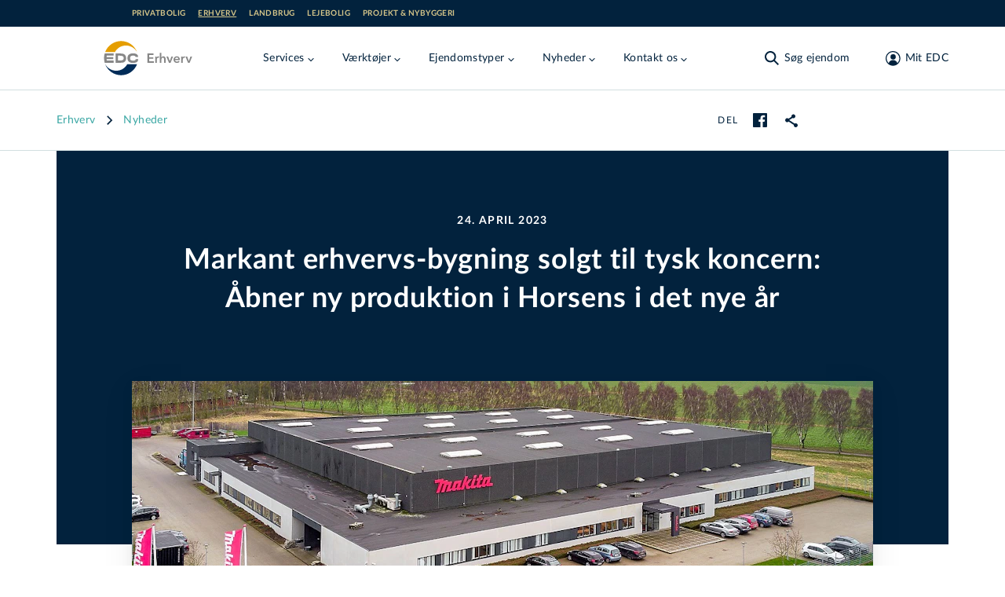

--- FILE ---
content_type: text/html; charset=utf-8
request_url: https://www.edc.dk/erhverv/nyheder/markant-erhvervs-bygning-solgt-til-tysk-koncern-aabner-ny-produktion-i-horsens-i-det-nye-aar/
body_size: 34595
content:
<!DOCTYPE html>
<html lang="da">

<head>
    <!-- Google Tag Manager -->
<script>!function(){"use strict";function e(e){return function(e){for(var t=0,r=document.cookie.split(";");t<r.length;t++){var n=r[t].split("=");if(n[0].trim()===e)return n[1]}}(e)}function t(e){return localStorage.getItem(e)}function r(e){return window[e]}function n(e,t){var r=document.querySelector(e);return t?null==r?void 0:r.getAttribute(t):null==r?void 0:r.textContent}!function(o,i,a,c,u,l,s,v,d,f,g){var E,I,m,T;try{I=d&&(m=navigator.userAgent,(T=new RegExp("Version/([0-9._]+)(.*Mobile)?.*Safari.*").exec(m))&&parseFloat(T[1])>=16.4)?function(o,i,a){void 0===i&&(i="");var c={cookie:e,localStorage:t,jsVariable:r,cssSelector:n},u=Array.isArray(i)?i:[i];if(o&&c[o])for(var l=c[o],s=0,v=u;s<v.length;s++){var d=v[s],f=a?l(d,a):l(d);if(f)return f}else console.warn("invalid uid source",o)}(d,"_m_cookie",""):void 0}catch(e){console.error(e)}var _=o;_[c]=_[c]||[],_[c].push({"gtm.start":(new Date).getTime(),event:"gtm.js"});var p=i.getElementsByTagName(a)[0],A=I?"&bi="+encodeURIComponent(I):"",N=i.createElement(a),D=I?"kp"+v:v,R=!I&&s?s:"https://ss.edc.dk";N.async=!0,N.src=R+"/"+D+".js?id=GTM-PSRJZ7J"+A,null===(E=p.parentNode)||void 0===E||E.insertBefore(N,p)}(window,document,"script","dataLayer",0,0,"","lgsycyjg","cookie")}();</script>
<!-- End Google Tag Manager -->

    <meta charset="utf-8">
<title>Markant erhvervs-bygning solgt til tysk koncern: &#xC5;bner ny produktion i Horsens i det nye &#xE5;r</title>
<meta name="viewport" content="width=device-width, initial-scale=1.0" />
<meta name="msapplication-TileColor" content="#2b5797">
<meta name="theme-color" content="#ffffff">
<meta name="description" content="">
<link rel="canonical" href="https://www.edc.dk/erhverv/nyheder/markant-erhvervs-bygning-solgt-til-tysk-koncern-aabner-ny-produktion-i-horsens-i-det-nye-aar/" />
<link rel="apple-touch-icon" sizes="180x180" href="/apple-touch-icon.png">
<link rel="manifest" href="/site.webmanifest">
<link rel="mask-icon" color="#5bbad5" href="/safari-pinned-tab.svg">
    <meta name="robots" content="index, follow">
<meta property="og:type" content="article" />
<meta property="og:site_name" content="EDC Erhverv" />
<meta property="og:url" content="https://www.edc.dk/erhverv/nyheder/markant-erhvervs-bygning-solgt-til-tysk-koncern-aabner-ny-produktion-i-horsens-i-det-nye-aar/" />
<meta property="og:title" content="Markant erhvervs-bygning solgt til tysk koncern: &#xC5;bner ny produktion i Horsens i det nye &#xE5;r" />
<meta name="twitter:card" content="summary_large_image" />
<meta name="twitter:title" content="Markant erhvervs-bygning solgt til tysk koncern: &#xC5;bner ny produktion i Horsens i det nye &#xE5;r" />
    <meta property="og:description" content="Faller Packaging, der har nordisk hovedkontor i Hvidovre, har k&#xF8;bt den 5500 kvm. store ejendom p&#xE5; Erhvervsbyvej 14 i Horsens, der tidligere husede Makita. Faller Packaging overtager ejendommen den 1. maj. Det oplyser Ren&#xE9; Sommer fra EDC Erhverv Ejendoms Centret Horsens, der har v&#xE6;ret m&#xE6;gler p&#xE5; sagen.&#xA;" />
    <meta name="twitter:description" content="Faller Packaging, der har nordisk hovedkontor i Hvidovre, har k&#xF8;bt den 5500 kvm. store ejendom p&#xE5; Erhvervsbyvej 14 i Horsens, der tidligere husede Makita. Faller Packaging overtager ejendommen den 1. maj. Det oplyser Ren&#xE9; Sommer fra EDC Erhverv Ejendoms Centret Horsens, der har v&#xE6;ret m&#xE6;gler p&#xE5; sagen.&#xA;" />

    <meta name="twitter:image" content="https://edcprod-cd.imgix.net/media/4enlveyn/87301988_null-1-_1200x450.jpg?fit=max&w=1200&h=630" />
	<meta property="og:image" content="https://edcprod-cd.imgix.net/media/4enlveyn/87301988_null-1-_1200x450.jpg?fit=max&w=1200&h=630" />
        <meta property="og:image:secure_url" content="https://edcprod-cd.imgix.net/media/4enlveyn/87301988_null-1-_1200x450.jpg?fit=max&w=1200&h=630" />


    <link rel="preload" href="/assets/fonts/LatoLatin-Regular.woff2" as="font" type="font/woff2" crossOrigin="anonymous">
<link rel="preload" href="/assets/fonts/LatoLatin-Bold.woff2" as="font" type="font/woff2" crossOrigin="anonymous">
<link rel="preload" href="/assets/fonts/Manus-subset.woff2" as="font" type="font/woff2" crossOrigin="anonymous">
<link rel="preload" as="style" href="/assets/entry-client-e6d37691.css">
<link rel="stylesheet" type="text/css" href="/assets/entry-client-e6d37691.css">
<script type="module" src="/assets/entry-client.8c9e990b.js"></script>
<link rel="modulepreload" href="/assets/Footer.1769169491384.js">
<link rel="modulepreload" href="/assets/HtmlText.1769169491384.js">
<link rel="modulepreload" href="/assets/Image.1769169491384.js">
<link rel="modulepreload" href="/assets/image-helpers.1769169491384.js">
<link rel="modulepreload" href="/assets/screens.1769169491384.js">
<link rel="modulepreload" href="/assets/hyphenation.1769169491384.js">
<link rel="modulepreload" href="/assets/HyphenatedText.1769169491384.js">
<link rel="modulepreload" href="/assets/Sprite.1769169491384.js">
<link rel="modulepreload" href="/assets/AnimateHeight.1769169491384.js">
<link rel="modulepreload" href="/assets/LazyAnimatePresence.1769169491384.js">
<link rel="modulepreload" href="/assets/LazyMotionFeatures.1769169491384.js">
<link rel="modulepreload" href="/assets/index.1769169491384.js">
<link rel="modulepreload" href="/assets/index.17691694913842.js">
<link rel="modulepreload" href="/assets/warn-once.1769169491384.js">
<link rel="modulepreload" href="/assets/useMedia.1769169491384.js">
<link rel="modulepreload" href="/assets/Header.1769169491384.js">
<link rel="modulepreload" href="/assets/GlobalHeader.1769169491384.js">
<link rel="modulepreload" href="/assets/useDimensions.1769169491384.js">
<link rel="modulepreload" href="/assets/useIsomorphicLayoutEffect.1769169491384.js">
<link rel="modulepreload" href="/assets/index.17691694913845.js">
<link rel="modulepreload" href="/assets/ResizeObserver.1769169491384.js">
<link rel="modulepreload" href="/assets/NotificationBanner.1769169491384.js">
<link rel="modulepreload" href="/assets/transition.1769169491384.js">
<link rel="modulepreload" href="/assets/render.1769169491384.js">
<link rel="modulepreload" href="/assets/open-closed.1769169491384.js">
<link rel="modulepreload" href="/assets/disposables.1769169491384.js">
<link rel="modulepreload" href="/assets/use-disposables.1769169491384.js">
<link rel="modulepreload" href="/assets/dialog.1769169491384.js">
<link rel="modulepreload" href="/assets/keyboard.1769169491384.js">
<link rel="modulepreload" href="/assets/bugs.1769169491384.js">
<link rel="modulepreload" href="/assets/hidden.1769169491384.js">
<link rel="modulepreload" href="/assets/use-watch.1769169491384.js">
<link rel="modulepreload" href="/assets/description.1769169491384.js">
<link rel="modulepreload" href="/assets/use-outside-click.1769169491384.js">
<link rel="modulepreload" href="/assets/disclosure.1769169491384.js">
<link rel="modulepreload" href="/assets/use-resolve-button-type.1769169491384.js">
<link rel="modulepreload" href="/assets/fetch-json.1769169491384.js">
<link rel="modulepreload" href="/assets/useMutation.esm.1769169491384.js">
<link rel="modulepreload" href="/assets/MediaQuery.1769169491384.js">
<link rel="modulepreload" href="/assets/UserDialog.1769169491384.js">
<link rel="modulepreload" href="/assets/index.17691694913846.js">
<link rel="modulepreload" href="/assets/state.1769169491384.js">
<link rel="modulepreload" href="/assets/index.esm.1769169491384.js">
<link rel="modulepreload" href="/assets/FormFields.1769169491384.js">
<link rel="modulepreload" href="/assets/Input.1769169491384.js">
<link rel="modulepreload" href="/assets/FormError.1769169491384.js">
<link rel="modulepreload" href="/assets/useId.1769169491384.js">
<link rel="modulepreload" href="/assets/Checkbox.1769169491384.js">
<link rel="modulepreload" href="/assets/EmailInput.1769169491384.js">
<link rel="modulepreload" href="/assets/validation-rules.1769169491384.js">
<link rel="modulepreload" href="/assets/index.17691694913848.js">
<link rel="modulepreload" href="/assets/Signup.1769169491384.js">
<link rel="modulepreload" href="/assets/utils.1769169491384.js">
<link rel="modulepreload" href="/assets/Wizard.1769169491384.js">
<link rel="modulepreload" href="/assets/FormTitle.1769169491384.js">
<link rel="modulepreload" href="/assets/usePrevious.1769169491384.js">
<link rel="modulepreload" href="/assets/PasswordInput.1769169491384.js">
<link rel="modulepreload" href="/assets/FormSubmissionError.1769169491384.js">
<link rel="modulepreload" href="/assets/ApiErrorMessage.1769169491384.js">
<link rel="modulepreload" href="/assets/PickAgencyInput.1769169491384.js">
<link rel="modulepreload" href="/assets/useQuery.esm.1769169491384.js">
<link rel="modulepreload" href="/assets/useBaseQuery.esm.1769169491384.js">
<link rel="modulepreload" href="/assets/comboBoxElements.1769169491384.js">
<link rel="modulepreload" href="/assets/use-tracked-pointer.1769169491384.js">
<link rel="modulepreload" href="/assets/match-sorter.esm.1769169491384.js">
<link rel="modulepreload" href="/assets/extends.1769169491384.js">
<link rel="modulepreload" href="/assets/ZipCodeInput.1769169491384.js">
<link rel="modulepreload" href="/assets/PhoneNumberInput.1769169491384.js">
<link rel="modulepreload" href="/assets/Disclaimer.1769169491384.js">
<link rel="modulepreload" href="/assets/ConsentInput.1769169491384.js">
<link rel="modulepreload" href="/assets/FullNameInput.1769169491384.js">
<link rel="modulepreload" href="/assets/FormContainer.1769169491384.js">
<link rel="modulepreload" href="/assets/Modal.1769169491384.js">
<link rel="modulepreload" href="/assets/ForgotPasswordForm.1769169491384.js">
<link rel="modulepreload" href="/assets/ConfirmedSubmitMessage.1769169491384.js">
<link rel="modulepreload" href="/assets/EmailStep.1769169491384.js">
<link rel="modulepreload" href="/assets/atomStorageKeys.1769169491384.js">
<link rel="modulepreload" href="/assets/useMenuCounter.1769169491384.js">
<link rel="modulepreload" href="/assets/popover.1769169491384.js">
<link rel="modulepreload" href="/assets/downshift.esm.1769169491384.js">
<link rel="modulepreload" href="/assets/index.17691694913844.js">
<link rel="modulepreload" href="/assets/tslib.es6.1769169491384.js">
<link rel="modulepreload" href="/assets/useLockBodyScroll.1769169491384.js">
<link rel="modulepreload" href="/assets/index.176916949138411.js">
<link rel="modulepreload" href="/assets/getZipCodeParam.1769169491384.js">
<link rel="modulepreload" href="/assets/useSearchParams.1769169491384.js">
<link rel="modulepreload" href="/assets/Logo.1769169491384.js">
<link rel="modulepreload" href="/assets/local-agency-pages-tabs-menu.1769169491384.js">
<link rel="icon" type="image/svg+xml" href="/assets/favicon.svg">

    <script async data-ch='edc_dk' class='ct_clicktrue_68310' data-jsonp="onCheqResponse" src="https://euob.healthroundprince.com/sxp/i/fee768ebf5b36e7ec0d7c448accf9c11.js">
    </script>
    
    
</head>
<body class="theme-erhverv">
<noscript>
    <iframe src='https://obseu.healthroundprince.com/ns/fee768ebf5b36e7ec0d7c448accf9c11.html?ch=edc_dk'
            width='0' height='0' style='display:none'></iframe>
</noscript>
<div id="app-banner"></div>

<!-- Google Tag Manager (noscript) -->
<noscript><iframe src="https://ss.edc.dk/ns.html?id=GTM-PSRJZ7J" height="0" width="0" style="display:none;visibility:hidden"></iframe></noscript>
<!-- End Google Tag Manager (noscript) -->

<div id="root" class="grid min-h-screen grid-rows-layout">
    <header data-module="Header" class="sticky top-0 lg:top-[-2.125rem] max-w-screen z-40" data-id="ee9d9086ccaa1fa7"><a href="#main" class="skip-link focus-outline z-50 mx-auto max-w-screen-xl bg-secondary-light p-4 text-center">Gå til hovedindhold</a><div class="hidden bg-grey erhverv:bg-primary lg:flex lg:items-center"><div class=" gap-4 overflow-x-auto bg-grey erhverv:bg-primary container grid grid-cols-12 items-center md:px-6 lg:px-8"><ul class="col-span-12 flex flex-row flex-wrap py-3 md:col-span-10 lg:col-start-2 lg:py-2"><li><a href="/" class="focus-outline block py-1 px-2 text-primary hover:text-hover hover:opacity-100 erhverv:text-secondary erhverv:hover:text-white text-xs font-bold uppercase leading-none tracking-wider md:px-0 lg:text-xxs mr-4 opacity-50 lg:opacity-100">Privatbolig</a></li><li><a href="/erhverv/" class="focus-outline block py-1 px-2 text-primary hover:text-hover hover:opacity-100 erhverv:text-secondary erhverv:hover:text-white text-xs font-bold uppercase leading-none tracking-wider md:px-0 lg:text-xxs mr-4 underline">Erhverv</a></li><li><a href="/landbrug/" class="focus-outline block py-1 px-2 text-primary hover:text-hover hover:opacity-100 erhverv:text-secondary erhverv:hover:text-white text-xs font-bold uppercase leading-none tracking-wider md:px-0 lg:text-xxs mr-4 opacity-50 lg:opacity-100">Landbrug</a></li><li><a href="/leje/" class="focus-outline block py-1 px-2 text-primary hover:text-hover hover:opacity-100 erhverv:text-secondary erhverv:hover:text-white text-xs font-bold uppercase leading-none tracking-wider md:px-0 lg:text-xxs mr-4 opacity-50 lg:opacity-100">Lejebolig</a></li><li><a href="/projekt/projekt-nybyggeri/" class="focus-outline block py-1 px-2 text-primary hover:text-hover hover:opacity-100 erhverv:text-secondary erhverv:hover:text-white text-xs font-bold uppercase leading-none tracking-wider md:px-0 lg:text-xxs opacity-50 lg:opacity-100">Projekt &amp; nybyggeri</a></li></ul></div></div><div style="transform:translateY(undefined) translateZ(0)"><div class="bg-white text-primary md:border-b md:border-secondary-dusty"><div class="container pr-2 lg:pr-8 flex items-start justify-between py-4"><div class="flex w-fit lg:mr-8" style="min-height:48px;min-width:48px"><a href="/erhverv/" class="focus-outline inline-block align-middle" aria-label="Erhverv"><img alt="" src="https://www.edc.dk/media/alfpwcjo/edc_erhverv.svg?v=1d9b02719392990" height="100%" width="100%" class="h-full w-full max-w-max" style="max-height:48px"/></a></div><nav class="flex h-full w-full items-center justify-end md:justify-between"><div class="flex h-full items-center overflow-hidden lg:-ml-1 lg:pl-1" style="min-height:48px"><div class="hidden items-center lg:flex xl:hidden"><button class="focus-outline mr-2 hidden p-2 hover:text-hover sm:pl-0 lg:inline-block xl:hidden" aria-label="Menu" data-testid="menu-tablet"><svg width="24" height="24" viewBox="0 0 24 24" focusable="false"><g fill="currentColor"><path d="M4.222 2.808l16.97 16.97-1.414 1.414-16.97-16.97z" class="burger-top !origin-center"></path><path d="M4.222 2.808l16.97 16.97-1.414 1.414-16.97-16.97z" class="burger-middle !origin-center"></path><path d="M2.808 19.778l16.97-16.97 1.414 1.414-16.97 16.97z" class="burger-bottom !origin-center"></path></g></svg></button><div style="overflow:visible;white-space:normal"></div></div><div class="hidden whitespace-nowrap xl:block"><div style="opacity:1;white-space:normal;transform:translateX(none) translateZ(0)"><div><div class="mr-4 inline-block lg:mr-8" data-headlessui-state=""><button class="focus-outline py-2 text-sm tracking-wide text-primary hover:text-hover" data-attr="menu-button" type="button" aria-expanded="false" data-headlessui-state=""><span class="flex items-center">Services<svg class="mt-1 h-4 w-4 transition-transform duration-200"><use xlink:href="/assets/sprites-91357f84.svg#arrow-menu-down"></use></svg></span></button></div><div class="mr-4 inline-block lg:mr-8" data-headlessui-state=""><button class="focus-outline py-2 text-sm tracking-wide text-primary hover:text-hover" data-attr="menu-button" type="button" aria-expanded="false" data-headlessui-state=""><span class="flex items-center">Værktøjer<svg class="mt-1 h-4 w-4 transition-transform duration-200"><use xlink:href="/assets/sprites-91357f84.svg#arrow-menu-down"></use></svg></span></button></div><div class="mr-4 inline-block lg:mr-8" data-headlessui-state=""><button class="focus-outline py-2 text-sm tracking-wide text-primary hover:text-hover" data-attr="menu-button" type="button" aria-expanded="false" data-headlessui-state=""><span class="flex items-center">Ejendomstyper<svg class="mt-1 h-4 w-4 transition-transform duration-200"><use xlink:href="/assets/sprites-91357f84.svg#arrow-menu-down"></use></svg></span></button></div><div class="mr-4 inline-block lg:mr-8" data-headlessui-state=""><button class="focus-outline py-2 text-sm tracking-wide text-primary hover:text-hover" data-attr="menu-button" type="button" aria-expanded="false" data-headlessui-state=""><span class="flex items-center">Nyheder<svg class="mt-1 h-4 w-4 transition-transform duration-200"><use xlink:href="/assets/sprites-91357f84.svg#arrow-menu-down"></use></svg></span></button></div><div class="mr-4 inline-block lg:mr-8" data-headlessui-state=""><button class="focus-outline py-2 text-sm tracking-wide text-primary hover:text-hover" data-attr="menu-button" type="button" aria-expanded="false" data-headlessui-state=""><span class="flex items-center">Kontakt os<svg class="mt-1 h-4 w-4 transition-transform duration-200"><use xlink:href="/assets/sprites-91357f84.svg#arrow-menu-down"></use></svg></span></button></div></div></div></div></div><div style="overflow:visible" class="block grow"></div><div class="shrink-0 transition-opacity duration-200"><div><div class="flex space-x-2 md:mx-0 md:space-x-8"><div class="hidden lg:flex"><button class="focus-outline h-full p-2 active:text-hover md:px-0 md:hover:text-hover" aria-label="Søg ejendom"><span class="flex items-center text-sm leading-none tracking-wide"><svg class="h-6 w-6 md:mr-1"><use xlink:href="/assets/sprites-91357f84.svg#search"></use></svg><span class="hidden whitespace-pre md:inline">Søg ejendom</span></span></button></div><div class="lg:hidden"><button class="focus-outline h-full p-2 active:text-hover md:px-0 md:hover:text-hover" aria-label="Søg ejendom"><span class="flex items-center text-sm leading-none tracking-wide"><svg class="h-6 w-6 md:mr-1"><use xlink:href="/assets/sprites-91357f84.svg#search"></use></svg><span class="hidden whitespace-pre md:inline">Søg ejendom</span></span></button></div><button class="focus-outline h-full p-2 active:text-hover md:px-0 md:hover:text-hover" aria-label="Mit EDC"><span class="flex items-center text-sm leading-none tracking-wide"><svg class="h-6 w-6 lg:ml-2.5 lg:mr-1"><use xlink:href="/assets/sprites-91357f84.svg#profile"></use></svg><span class="hidden whitespace-pre md:inline">Mit EDC</span></span></button><button class="focus-outline p-2 lg:hidden" aria-label="Menu" data-testid="menu-mobile"><svg width="24" height="24" viewBox="0 0 24 24" focusable="false"><g fill="currentColor"><path d="M4.222 2.808l16.97 16.97-1.414 1.414-16.97-16.97z" class="burger-top !origin-center"></path><path d="M4.222 2.808l16.97 16.97-1.414 1.414-16.97-16.97z" class="burger-middle !origin-center"></path><path d="M2.808 19.778l16.97-16.97 1.414 1.414-16.97 16.97z" class="burger-bottom !origin-center"></path></g></svg></button></div></div></div></nav></div></div></div></header><script type="application/json">{"logoLink":{"href":"/erhverv/","label":"Erhverv"},"logoImage":{"src":"https://www.edc.dk/media/alfpwcjo/edc_erhverv.svg?v=1d9b02719392990","alt":""},"divisions":[{"href":"/","label":"Privatbolig"},{"href":"/erhverv/","label":"Erhverv","active":true},{"href":"/landbrug/","label":"Landbrug"},{"href":"/leje/","label":"Lejebolig"},{"href":"/projekt/projekt-nybyggeri/","label":"Projekt & nybyggeri"}],"menuItems":[{"title":"Services","categories":[{"title":"Ydelser","links":[{"href":"/erhverv/services/ydelser/koeb-og-leje-af-erhvervsejendomme/","label":"Køb og leje"},{"href":"/erhverv/services/ydelser/salg-af-erhvervsejendomme/","label":"Salg"},{"href":"/erhverv/services/ydelser/udlejning-af-erhvervsejendomme/","label":"Udlejning"},{"href":"/erhverv/services/ydelser/vurdering/","label":"Vurdering"},{"href":"/erhverv/services/ydelser/ejendomsadministration/","label":"Ejendomsadministration"}]},{"title":"Rådgivning","links":[{"href":"/projekt/projekt-nybyggeri/","label":"Projekt & nybyggeri"},{"href":"/erhverv/services/raadgivning/capital-markets/","label":"Capital Markets"},{"href":"/erhverv/services/raadgivning/lejerraadgivning/","label":"Lejerrådgivning"},{"href":"/erhverv/services/raadgivning/research/","label":"Research"}]}],"cta":{"description":"Få klarhed om, hvorvidt det er tid til at sælge med en uforpligtende salgs-/lejevurdering","link":{"href":"#form=2738","label":"Bestil salgs-/lejevurdering"},"buttonColor":"aqua","buttonSize":"primary","blockAlignment":"center"}},{"title":"Værktøjer","categories":[{"title":"","links":[{"href":"/erhverv/find-din-lejer/","label":"Find din lejer"},{"href":"/erhverv/find-din-koeber/","label":"Find din køber"},{"href":"https://kampagne.edc.dk/send-kober/?utm_source=edc.dk&utm_medium=referral&utm_campaign=send-min-koeber_menu","label":"Send min køber"}]},{"title":"","links":[{"href":"https://www.poulerikbech.dk/landsdaekkende-erhvervsmaegler/cityfact/?utm_source=edc.dk&utm_medium=referral&utm_campaign=cityfact_menu","label":"CityFact"},{"href":"https://kampagne.edc.dk/marketupdate/?utm_source=edc.dk&utm_medium=referral&utm_campaign=marketupdate&utm_content=forside","label":"Market Update","target":"_blank"}]}],"cta":{"description":"Vil du have besked, når der kommer nye ejendomme, som matcher dine ønsker?","link":{"href":"#form=3864","label":"Tilmeld køber-/lejerkartotek"},"buttonColor":"aqua","buttonSize":"primary","blockAlignment":"center"}},{"title":"Ejendomstyper","categories":[{"title":"","links":[{"href":"/erhverv/ejendomstyper/detail/","label":"Detail"},{"href":"/erhverv/ejendomstyper/kontor/","label":"Kontor"},{"href":"/erhverv/ejendomstyper/ejendomsinvestering/","label":"Investering"},{"href":"/erhverv/ejendomstyper/industri-lager-og-logistik/","label":"Lager og logistik"},{"href":"/projekt/projekt-nybyggeri/","label":"Projekt & nybyggeri","target":"_blank"},{"href":"/erhverv/ejendomstyper/hotel/","label":"Hotel"}]},{"title":"","links":[{"href":"/erhverv/services/ydelser/vurdering/bestil-valuarvurdering/","label":"Andelsforening"},{"href":"/erhverv/ejendomstyper/erhvervsgrunde-til-salg/","label":"Erhvervsgrunde"},{"href":"/erhverv/ejendomstyper/ejendomsinvestering/koeb-af-investeringsejendom/blandet-bolig-og-erhverv/","label":"Blandet bolig og erhverv"},{"href":"/erhverv/ejendomstyper/ejendomsinvestering/koeb-af-investeringsejendom/boligejendomme/","label":"Boligudlejningsejendomme"},{"href":"/landbrug/","label":"Landbrug"},{"href":"/erhverv/ejendomstyper/hotel/"},{"href":"/erhverv/ejendomstyper/camping/","target":"_blank"},{"href":"/erhverv/ejendomstyper/camping/","label":"Camping","target":"_blank"}]}],"cta":{"description":"Overvejer du at sælge og vil vide, hvad din ejendom er værd?","link":{"href":"#form=2738","label":"Bestil salgs-/lejevurdering"},"buttonColor":"aqua","buttonSize":"primary","blockAlignment":"center"}},{"title":"Nyheder","categories":[{"title":"","links":[{"href":"/erhverv/nyheder/","label":"Nyheder"},{"href":"/erhverv/magasiner/","label":"Publikationer"},{"href":"/erhverv/om-os/presse/","label":"Pressekontakt"},{"href":"/erhverv/om-os/tilmeld-nyhedsbrev/","label":"Tilmeld nyhedsbrev"}]}],"cta":{"description":"Vil du holdes opdateret på nyheder i ejendomsbranchen?","link":{"href":"/erhverv/om-os/tilmeld-nyhedsbrev/","label":"Tilmeld nyhedsbrev"},"buttonColor":"aqua","buttonSize":"primary","blockAlignment":"center"}},{"title":"Kontakt os","categories":[{"title":"","links":[{"href":"/erhverv/find-erhvervsmaegler/","label":"Find erhvervsmægler"},{"href":"/erhverv/om-os/presse/","label":"Pressekontakt"},{"href":"/erhverv/om-os/kontakt-os/","label":"Kontakt os"}]}],"cta":{"description":"Overvejer du at sælge og vil vide, hvad din ejendom er værd?","link":{"href":"#form=2738","label":"Bestil salgs-/lejevurdering"},"buttonColor":"aqua","buttonSize":"primary","blockAlignment":"center"}}],"login":{"returnUrl":"/erhverv/nyheder/markant-erhvervs-bygning-solgt-til-tysk-koncern-aabner-ny-produktion-i-horsens-i-det-nye-aar/","openOnLoad":false,"headline":"Login på Mit EDC","description":"På Mit EDC får adgang til en masse fordele, når du søger efter en ny ejendom eller lejemål eller skal sælge eller udleje en ejendom","isActiveForm":false,"moduleName":"Login","hide":false},"signup":{"config":{"id":"00623b3d-35c7-4f85-8ffe-17ef81f13028","formId":2963},"disclaimer":{"disclaimerTextShort":"<p>Jeg giver samtykke til, at EDC-gruppen må anvende mine oplysninger til at kontakte mig med nyheder, informationer, tilbud og markedsføring af ydelser inden for ejendomsrelaterede områder via elektronisk post, herunder e-mail og sms, telefon eller brev. EDC-gruppen videregiver ikke mine oplysninger til tredjemand, og samtykket kan altid tilbagekaldes via e-mail til <a href=\"mailto:edc@edc.dk\">edc@edc.dk</a>.</p>","disclaimerTextLong":"<p><br />EDC-gruppen består af EDC-gruppen a/s, EDC-partner a/s, EDC-holding a/s, Feriepartner Danmark A/S samt de ejendomsmæglerfirmaer og feriehusudlejningsfirmaer, som udgør en del af EDC-kæden og/eller Feriepartner Danmark-kæden. Det er kun selskaberne i EDC-gruppen, som må dele dine oplysninger med hinanden, ligesom det kun er selskaberne i EDC-gruppen, som må kontakte dig, medmindre du specifikt har givet samtykke til kontakt fra EDC-gruppens samarbejdspartnere. Vores nyheder, informationer, tilbud og markedsføring vil især være henvendt til personer, der påtænker at sælge, købe eller udleje en bolig.</p>\n<p>Kommer der fremover andre relevante produktgrupper eller nye måder at kommunikere på, kan EDC-gruppen benytte dette samtykke til at orientere dig og spørge dig, om du ønsker at opdatere dit samtykke eller dine data. EDC-gruppen videregiver ikke dine kontaktoplysninger til personer eller selskaber udenfor EDC-gruppen, medmindre du har givet en forudgående specifik tilladelse hertil.</p>\n<p>Læs yderligere information om, hvordan EDC-gruppen behandler dine <a href=\"/om-edc/politikker/privatlivspolitik/\" title=\"Privatlivspolitik\">personoplysninger</a>. Yderligere information om EDC-kæden kan læses på <a rel=\"noopener\" href=\"/om-edc/\" target=\"_blank\" title=\"Om EDC\">www.edc.dk/om-edc</a> og yderligere information om Feriepartner Danmark-kæden kan læses på <a rel=\"noopener\" href=\"http://www.feriepartner.dk/om-os/\" target=\"_blank\" title=\"Læs mere om feriepartner.dk\">www.feriepartner.dk/om-os/</a>.</p>\n<p>Hvis du ønsker information om de data, EDC-gruppen har om dig og mulighed for at opdatere dine data, kan du henvende dig via <a href=\"mailto:edc@edc.dk\">e-mail</a>.</p>"},"confirmationHeadline":"Tak!","confirmationDescription":"Du er nu oprettet og logget ind. Du har fået en email med yderligere oplysninger.","contactInfoHeadline":"Tilmeld Mit EDC","contactInfoDescription":"Angiv kontaktinformation.","pickAgencyDescription":"Vælg erhvervscenter","emailAndPasswordHeadline":"Tilmeld Mit EDC","emailAndPasswordDescription":"Angiv email og ønsket password.","features":[{"description":"Gem foretrukne søgninger","image":{"src":"https://www.edc.dk/media/he4mo54p/house-building-thin.svg?v=1d8d8b94a25cbd0","alt":""}},{"description":"Få nyeste ejendomme, der matcher dine kriterier","image":{"src":"https://www.edc.dk/media/if4bitht/envelope-circle-check-thin.svg?v=1d8a344292517b0","alt":""}},{"description":"Bliv opdateret med seneste nyheder og markedstendenser","image":{"src":"https://www.edc.dk/media/3o2lecbj/ranking-star-thin.svg?v=1d8a34428fef210","alt":""}}],"moduleName":"Signup","hide":false},"search":{"caseSearchUrl":"/erhverv/soeg-ejendom/"},"searchQueryKeys":{"polygonarea":"n-omr","municipal":"kommune","zipcode":"postnr","citylocation":"stednavn","streetname":"vej","agency":"maegler"},"searchIdKey":"searchId","savedSearchesUrl":"/erhverv/mit-edc/gemte-soegninger/","buyersProfileFormId":"","fixedHeader":false,"forgotPassword":{"config":{"id":"e30fe9f3-0a15-420c-92b1-d1d59e9534f8","formId":3423,"view":"embedded"},"confirmationHeadline":"Din kode er ændret.","confirmationDescription":"<p>Findes den valgte email adresse i vores database, sender vi en ny kode hertil. Vi anbefaler at du retter din kode, til en kode du kan huske efter du er logget ind.</p>","forgotPasswordHeadline":"Glemt kodeord.","forgotPasswordDescription":"<p>Udfyld din email adresse nedenfor, og du vil få tilsendt en kode på email.</p>","moduleName":"ForgotPasswordForm","hide":false},"paramsToClearOnAuthorization":["auth","ReturnUrl","customerCaseId"],"notification":"","resultCountTitleTemplate":"$resultCount af $totalCount ejendomme","centeredContent":true,"moduleName":"Header","hide":false}</script>
    <main id="main" class="max-w-screen">
        
<div data-module="ArticleTopBar" data-id="e5256695bebd2404"><!--$--><div class="border-b border-secondary-dusty bg-white lg:py-5"><div class="container grid grid-cols-6 gap-x-4 lg:grid-cols-12"><div class="col-span-5 -ml-2 overflow-x-hidden py-2 lg:col-span-7 lg:col-start-2 xl:col-span-8 xl:col-start-2"><nav aria-label="Brødkrummer"><ul class="flex pl-2" itemscope="" itemType="http://schema.org/BreadcrumbList"><li itemProp="itemListElement" class="flex items-center whitespace-nowrap" itemscope="" itemType="http://schema.org/ListItem"><a itemProp="item" class="style-paragraph-sm lg:style-paragraph hover:text-hover erhverv:text-business-azure-green erhverv:hover:text-business-brand-blue" href="/erhverv/"><span itemProp="name">Erhverv</span><meta content="1" itemProp="position"/></a></li><li itemProp="itemListElement" class="flex items-center whitespace-nowrap" itemscope="" itemType="http://schema.org/ListItem"><svg class="mx-1 h-4 w-4 flex-none lg:mx-2 lg:h-5 lg:w-5 lg:pt-0" aria-hidden="true"><use xlink:href="/assets/sprites-91357f84.svg#arrow-right"></use></svg><a itemProp="item" class="style-paragraph-sm lg:style-paragraph hover:text-hover erhverv:text-business-azure-green erhverv:hover:text-business-brand-blue" href="/erhverv/nyheder/" aria-current="page"><span itemProp="name">Nyheder</span><meta content="2" itemProp="position"/></a></li></ul></nav></div><div class="col-span-1 lg:col-span-3 xl:col-span-2"><div class="flex h-full justify-end"><div class="-mr-1 flex items-center space-x-2 lg:space-x-4"><span class="style-label-md font-normal hidden lg:block">Del</span><button aria-label="facebook" class="focus-outline relative flex-none text-primary hover:text-hover hidden lg:block"><span class=""><svg class="h-6 w-6" aria-hidden="true"><use xlink:href="/assets/sprites-91357f84.svg#share-facebook"></use></svg></span></button><button aria-label="link" class="focus-outline relative flex-none text-primary hover:text-hover hidden lg:block"><span class=""><svg class="h-6 w-6" aria-hidden="true"><use xlink:href="/assets/sprites-91357f84.svg#share-link"></use></svg><span class="absolute top-0 left-full hidden h-full items-center whitespace-nowrap pl-2 text-sm hover:text-primary-dark">Link kopieret</span></span></button></div><button class="relative mt-[7px] mb-2 lg:hidden"><span class="flex items-center"><span class="style-label-md mr-2 font-normal">Del</span><svg class="h-6 w-6 flex-none" aria-hidden="true"><use xlink:href="/assets/sprites-91357f84.svg#share-link"></use></svg><span class="absolute top-0 right-full hidden h-full items-center whitespace-nowrap pr-4 text-sm hover:text-primary-dark">Link kopieret</span></span></button></div></div></div></div><!--/$--></div><script type="application/json">{"breadcrumbs":[{"href":"/erhverv/","label":"Erhverv"},{"href":"/erhverv/nyheder/","label":"Nyheder"}],"moduleName":"ArticleTopBar","hide":false}</script>

<article class="mb-6 lg:container lg:mb-30">
	<header data-server-module="ArticleHeader" class="px-4 pt-10 pb-32 lg:px-20 lg:pt-20 lg:pb-52 xl:pb-72 text-white bg-primary"><div class="mx-auto max-w-4xl text-center"><time class="text-current/75 style-label mb-4 block border-0 text-white bg-primary" dateTime="2023-04-24T12:00:00Z">24. april 2023</time><h1 class="style-h2 lg:style-h1">Markant erhvervs-bygning solgt til tysk koncern: Åbner ny produktion i Horsens i det nye år</h1></div></header>
	<div class="-mt-20 lg:grid lg:grid-cols-12 lg:gap-4 lg:-mt-32 xl:-mt-52">
		<div class="bg-white mx-4 lg:mx-0 lg:grid lg:grid-cols-10 lg:col-span-10 lg:col-start-2 lg:gap-x-4 lg:shadow-article">
				<div class="lg:col-span-full">
					<div data-module="ArticleHeaderImage" data-id="57ebc93782f02d55"><!--$--><div class="aspect-w-3 aspect-h-2 relative md:aspect-w-10 md:aspect-h-3"><span class="absolute inset-0 h-full w-full bg-cover bg-center" style="background-size:cover;background-position:center;background-image:url(https://edcprod-cd.imgix.net/media/4enlveyn/87301988_null-1-_1200x450.jpg?auto=compress%2Cformat&amp;fit=crop&amp;w=64&amp;h=24&amp;dpr=1&amp;q=50&amp;blur=64)"></span><img loading="lazy" decoding="async" width="1200" alt="" src="[data-uri]" draggable="false" class="absolute inset-0 h-full w-full object-center transition-opacity duration-200 opacity-0 object-cover"/></div><!--/$--></div><script type="application/json">{"image":{"src":"https://edcprod-cd.imgix.net/media/4enlveyn/87301988_null-1-_1200x450.jpg?v=1d9f12bf006b740","height":450,"width":1200,"alt":""},"layout":"large","moduleName":"ArticleHeaderImage","hide":false}</script>
				</div>
			<div class="pt-10 pb-6 space-y-10 lg:col-span-8 lg:col-start-2 lg:pt-20 lg:pb-30 xl:col-span-6 xl:col-start-3 article">				
                
                    <div data-module="ArticleTags" data-id="007e9de572a1add3"><!--$--><div class="content-container"><ul class="flex flex-wrap gap-2 font-bold"></ul></div><!--/$--></div><script type="application/json">{"tags":[],"moduleName":"ArticleTags","hide":false}</script>

					<div data-server-module="RichText" class="top-module-margin"><div class="richtext-container mx-6"><span class="prose prose-md"><p><strong>Faller Packaging, der har nordisk hovedkontor i Hvidovre, har købt den 5500 kvm. store ejendom på Erhvervsbyvej 14 i Horsens, der tidligere husede Makita. Faller Packaging overtager ejendommen den 1. maj. Det oplyser René Sommer fra EDC Erhverv Ejendoms Centret Horsens, der har været mægler på sagen.</strong></p><p>Faller Packaging er den danske afdeling af en Europas største emballage-koncerner, der er tysk og familieejet. Virksomheden producerer i Danmark kartonnage til pharma og healthcare firmaer.</p><p>- Vi er vokset ud af vores rammer i Hvidovre, hvor vi har 85 ansatte, fortæller Managing Director, Christian Holmskov.</p><p>- Vi fastholder vores produktion i Hvidovre og opbygger samtidig et pro­duk­tions­si­te mere i Horsens.</p><p>Christian Holmskov forventer at være klar til at producere i de nye rammer på Erhvervsbyvej 14 først i det nye år. Her bliver der brug for faglærte trykkere og ufaglærte med speciale i em­bal­la­ge­bran­chen.</p><p>Faller Packaging ledte efter en placering i området fra Århus til Kolding, fordi der her er tradition for emballage-virksomheder.</p><p>- Vi havde brug for en ejendom af en vis størrelse, men mange af dem, vi kiggede på, skulle renoveres rigtig meget. Til den form for produktion, vi laver, er der høje standarder for, hvordan pro­duk­tions­mil­jø­et skal være og herunder også, hvordan bygningen ser ud, forklarer Christian Holmskov.</p><p>Når valget netop faldt på Horsens, skyldes det derfor, at det var her, den rigtige ejendom lå.</p><p>- Ejendommen skal sættes i stand, men den skal sættes mindre i stand end så mange andre.</p><p>Når det er sagt, forventer Christian Holmskov også at komme til et er­hvervs­ven­ligt lokalområde med eksempelvis korte sags­be­hand­ling­sti­der, og foreløbig er indtrykket godt.</p><p>Det samme gælder samarbejdet med <a href="https://www.edc.dk/erhverv/ejendomsmaegler/horsens/ejendoms-centret-as/">EDC Erhverv Ejendoms Centret</a>:<br/>- EDC Erhverv Ejendoms Centret har handlet hurtigt, effektivt og professionelt og været et godt bindeled mellem os og sælger.</p><p><strong>God kommunikation bag hurtig handel<br/></strong>Sælger er koncernen bag Base Erhverv:</p><p>Herfra fortæller direktør Klaus Rønslev, at ejendommen blev bygget for 15 år siden og lejet ud til Makita, der dengang var vokset ud af sit daværende domicil.<br/>- Og nu er Makita også vokset ud af denne ejendom og flytter videre til et andet sted i Horsens.</p><p>- Derfor benyttede vi lejligheden til at overveje, om vi skulle finde en ny lejer eller sælge, og vi endte altså med at beslutte os for det sidste. Der er et godt ejendomsmarked i øjeblikket, og det er en god er­hvervs­byg­ning med fornuftig lagerhøjde, kontorer og mulighed for at bygge nogle flere kvadratmeter til.</p><p>Klaus Rønslev siger, at Base Erhverv har samarbejdet med EDC Erhverv Ejendoms Centret gennem en årrække om køb og salg af ejendomme og noterer sig, at salget er gået relativt hurtigt.</p><p>- Selvom der er mange penge i spil, og vi er meget seriøse omkring vores handler, sætter jeg pris på, at der også er plads til et smil og glæde.</p><p>- Vi har en god kommunikation med en ærlig dialog, og når der er noget, der er svært, løser vi det i fællesskab. Der giver en god, løs­nings­o­ri­en­te­ret proces i samarbejdet.</p><p><strong>Mægler bindeled mellem køber og sælger<br/></strong>Fra EDC Erhverv Ejendoms Centret siger René Sommer, at man meget glad for at have løst en stor opgave, som samtidig bringer en ny, stor virksomhed til byen.</p><p>- Vi oplever, at Horsens virkelig er på landkortet, og at mange virksomheder godt kan se det fornuftige i at ligge i et område som Horsens, hvor der både er arbejdskraft og en god tilgængelighed for både kunder og leverandører, siger René Sommer.</p><p>Han forklarer, at som mægler er EDC Erhverv Ejendoms Centret bindeleddet mellem køber og sælger:<br/>- Vi har oplevet, at begge parter fra begyndelsen har været meget seriøse omkring handlen, og det giver jo også god fremdrift i processen.</p><p>Som eksempel nævner han, at køber har haft nogle spørgsmål, som skulle afklares med Horsens Kommune:<br/>- Sælger gav straks lov til, at vi kunne stille de spørgsmål, og kommunen svarede hurtigt. Samtidig fik køber også en eks­klu­si­vaf­ta­le til at afklare forskellige elementer i forhold til handlen.</p><p>- På den måde kan vi få en handel til at gå op i en højere enhed.</p><p>Ejendommen var udbudt til salg for 45,5 millioner kroner.</p></span></div></div>
			</div>
		</div>
	</div>
</article>
<div data-layout="content" class="mb-14 space-y-14 lg:mb-30 lg:space-y-30">
    	<div data-module="AgentBlocks" data-id="716dc5d34b2e8f4e"><!--$--><div class="container grid grid-cols-4 gap-x-2 gap-y-14 md:grid-cols-12 md:gap-x-4 xl:pb-8"><div data-testid="agent-with-quote" class="bg-secondary-light erhverv:bg-business-blue-gray md:pb-0  col-span-4 grid grid-cols-4 px-7 pb-6 md:col-span-12 md:px-10 lg:col-span-10 lg:col-start-2 lg:mt-11 mt-10 md:grid-cols-12"><div class="relative col-span-4 mb-12 h-72 md:col-span-3 md:mb-0 lg:col-span-3 lg:mr-4 lg:h-auto xl:mr-7"><img src="https://billeder.edc.dk/edcmedia/2017/09-September/12/d3315c86-a9e4-42b9-bb4b-cb05d0f42a07_Size220x293.jpg" alt="" class="absolute inset-0 top-8 h-full bg-grey object-cover object-center lg:-top-8"/></div><div class="col-span-4 grid-flow-row md:grid md:py-8 2xl:gap-x-14 2xl:pl-12 md:col-span-9 md:grid-cols-8 md:gap-x-8 md:space-y-0 md:pl-8"><div class="space-y-4 md:col-span-4"><h3 class="style-h3 font-black">Vi gør os umage</h3><blockquote class="whitespace-normal"><span class="block before:content-[attr(data-before)] after:content-[attr(data-after)]" data-before="&quot;" data-after="&quot;">Vores værdier er skabt af passionen for for­hand­lings­ev­ne, indgående mar­ked­skend­skab og slagkraft. Gennem tiden har jeg etabeleret et stort netværk, som er blandt de vigtigste faktorer i et effektivt salg eller udlejning af din ejendom. </span></blockquote></div><div class="col-span-4"><div><div class="mb-2 md:mt-0 mt-6"><p class="whitespace-normal font-bold">René Sommer</p><p class="style-body whitespace-normal italic">Indehaver, Ejendomsmægler, HD-A</p></div><address class="style-body flex flex-col items-baseline space-y-2 whitespace-normal not-italic"><a href="mailto:rso@edc.dk" class="font-sans font-bold transition-colors focus-outline inline-flex items-center justify-center text-left text-primary hover:text-hover erhverv:text-business-azure-green erhverv:hover:text-business-brand-blue font-normal leading-5 flex-row-reverse" icon="[object Object]"><span>rso@edc.dk</span><span class="erhverv:text-business-brand-blue"><svg class="mr-2 w-6 h-6"><use xlink:href="/assets/sprites-91357f84.svg#email"></use></svg></span></a><a href="tel:23484844" class="font-sans font-bold transition-colors focus-outline inline-flex items-center justify-center text-left text-primary hover:text-hover erhverv:text-business-azure-green erhverv:hover:text-business-brand-blue font-normal leading-5 flex-row-reverse" icon="[object Object]"><span>23 48 48 44</span><span class="erhverv:text-business-brand-blue"><svg class="mr-2 w-6 h-6"><use xlink:href="/assets/sprites-91357f84.svg#mobile"></use></svg></span></a><a href="/erhverv/ejendomsmaegler/horsens/ejendoms-centret-as" class="font-sans font-bold transition-colors focus-outline inline-flex items-center justify-center text-left text-primary hover:text-hover erhverv:text-business-azure-green erhverv:hover:text-business-brand-blue font-normal leading-5 flex-row-reverse" icon="[object Object]"><span>EDC Erhverv Ejendoms Centret A/S</span><span class="erhverv:text-business-brand-blue"><svg class="mr-2 w-6 h-6"><use xlink:href="/assets/sprites-91357f84.svg#web"></use></svg></span></a></address></div><div><div class="mb-2 mt-6"><p class="whitespace-normal font-bold">EDC Erhverv Ejendoms Centret A/S</p><p class="style-body whitespace-normal italic">Strandkærvej 30, 8700 Horsens</p></div><address class="style-body flex flex-col items-baseline space-y-2 whitespace-normal not-italic"><a href="mailto:rso@edc.dk" class="font-sans font-bold transition-colors focus-outline inline-flex items-center justify-center text-left text-primary hover:text-hover erhverv:text-business-azure-green erhverv:hover:text-business-brand-blue font-normal leading-5 flex-row-reverse" icon="[object Object]"><span>873@edc.dk</span><span class="erhverv:text-business-brand-blue"><svg class="mr-2 w-6 h-6"><use xlink:href="/assets/sprites-91357f84.svg#email"></use></svg></span></a><a href="tel:70264044" class="font-sans font-bold transition-colors focus-outline inline-flex items-center justify-center text-left text-primary hover:text-hover erhverv:text-business-azure-green erhverv:hover:text-business-brand-blue font-normal leading-5 flex-row-reverse" icon="[object Object]"><span>70 26 40 44</span><span class="erhverv:text-business-brand-blue"><svg class="mr-2 w-6 h-6"><use xlink:href="/assets/sprites-91357f84.svg#phone"></use></svg></span></a></address></div></div></div></div></div><!--/$--></div><script type="application/json">{"agents":[{"headline":"Vi gør os umage","quote":"Vores værdier er skabt af passionen for forhandlingsevne, indgående markedskendskab og slagkraft. Gennem tiden har jeg etabeleret et stort netværk, som er blandt de vigtigste faktorer i et effektivt salg eller udlejning af din ejendom. ","contactName":"René Sommer","contactDetail":"Indehaver, Ejendomsmægler, HD-A","email":"rso@edc.dk","mobileNumber":"23484844","id":"70b27032-3081-407b-a350-3b56a45f298c","link":{"href":"/erhverv/ejendomsmaegler/horsens/ejendoms-centret-as","label":"EDC Erhverv Ejendoms Centret A/S","target":"_blank"},"imageUrl":"https://billeder.edc.dk/edcmedia/2017/09-September/12/d3315c86-a9e4-42b9-bb4b-cb05d0f42a07_Size220x293.jpg","agencyNumber":873,"agencyName":"EDC Erhverv Ejendoms Centret A/S","agencyEmail":"873@edc.dk","agencyPhone":"70264044","agencyAddress":"Strandkærvej 30, 8700 Horsens"}],"moduleName":"AgentBlocks","hide":false}</script>
	<div data-module="TeaserArticles" data-id="2519163a73d29c25"><!--$--><div class="container"><div class="sm:grid sm:grid-cols-12"><h2 class="mb-10 whitespace-pre-wrap text-center sm:col-span-8 sm:col-start-3"></h2></div><div class="space-y-14 sm:grid sm:grid-cols-12 sm:gap-x-4 lg:space-y-0"><div class="flex flex-col items-center sm:col-span-8 sm:col-start-3 lg:col-span-4 lg:h-full"><div class="aspect-w-7 relative mb-8 w-full aspect-h-2"><span class="absolute inset-0 h-full w-full bg-cover bg-center" style="background-size:cover;background-position:center;background-image:url(https://edcprod-cd.imgix.net/media/q5zdzeh2/469007427_luftfoto_5833304-003jpg.jpg?auto=compress%2Cformat&amp;fit=crop&amp;w=64&amp;h=43&amp;dpr=1&amp;q=50&amp;blur=64)"></span><img loading="lazy" decoding="async" width="3000" alt="" src="[data-uri]" draggable="false" class="absolute inset-0 h-full w-full object-center transition-opacity duration-200 opacity-0 object-cover"/></div><h3 class="style-h2 mb-4 h-auto text-center line-clamp-2">Køge Kommune udbyder 52.000 m² byggeretter ved Køge Nord Station – Mange muligheder: Hotel, kon­fe­ren­cecen­ter, kontor, detail og boliger</h3><p class="style-body mb-6 max-w-[400px] grow whitespace-pre-line text-center line-clamp-3">Køge Kommune har store ud­vik­lings­pla­ner og udbyder nu hele 52.000 m² byggemodne, byggeretter direkte ved Køge Nord Station. EDC Erhverv Poul Erik Bech skal stå for udbuddet på vegne af Køge Kommune, og mulighederne er mange med hotel og kon­fe­ren­cecen­ter, som høj prioritet sammen med kontorer, efterfulgt af detailbutikker og muligvis boliger. Lokationen er attraktiv med et trafikalt midtpunkt ved stationen, maksimal synlighed med op til 130.000 daglige for­bi­pas­se­ren­de mod Køge Bugt Motorvejen og kun 20 min i tog direkte til Københavns Hovedbanegård.</p><ul class="flex flex-wrap gap-2 font-bold mb-6"><li class="rounded bg-secondary-light px-2 ">Køge</li><li class="rounded bg-secondary-light px-2 ">Byggeretter</li></ul><a href="/erhverv/nyheder/koege-kommune-udbyder-52000-m2-byggeretter-ved-koege-nord-station-mange-muligheder-hotel-konferencecenter-kontor-detail-og-boliger/" class="font-sans font-bold transition-colors focus-outline inline-flex items-center justify-center rounded-full text-center text-base py-4 px-4 min-w-[200px]  bg-secondary text-white hover:bg-hover focus-visible:ring-primary erhverv:text-primary erhverv:bg-secondary-gold erhverv:hover:bg-business-gold-light px-[5.25rem] flex-row">Læs artikel</a></div><div class="flex flex-col items-center sm:col-span-8 sm:col-start-3 lg:col-span-4 lg:h-full"><div class="aspect-w-7 relative mb-8 w-full aspect-h-2"><span class="absolute inset-0 h-full w-full bg-cover bg-center" style="background-size:cover;background-position:center;background-image:url(https://edcprod-cd.imgix.net/media/e3epvsuo/805037802_null_58561jpg.jpg?auto=compress%2Cformat&amp;fit=crop&amp;w=64&amp;h=25&amp;dpr=1&amp;q=50&amp;blur=64)"></span><img loading="lazy" decoding="async" width="1100" alt="" src="[data-uri]" draggable="false" class="absolute inset-0 h-full w-full object-center transition-opacity duration-200 opacity-0 object-cover"/></div><h3 class="style-h2 mb-4 h-auto text-center line-clamp-2">Hotelfamilie overtager lukket hotel i Ebeltoft og genåbner som Hotel Vibæk Strand</h3><p class="style-body mb-6 max-w-[400px] grow whitespace-pre-line text-center line-clamp-3">Ebeltoft Park Hotel, der senest har heddet Ebeltoft Park B&amp;B, er netop solgt efter stor interesse og mange fremvisninger. Hotellet har været lukket og stået tomt i et års tid, men nu overtager Jespersen Hotels nøglerne til hotellet. I første omgang skal værelserne have et løft, men derefter genåbner hotellet i løbet af foråret. EDC Erhverv Poul Erik Bech Aarhus har formidlet salget af hotellet med 74 hotelværelser, der blev solgt for 16 mio. kr. </p><ul class="flex flex-wrap gap-2 font-bold mb-6"><li class="rounded bg-secondary-light px-2 ">Hotel</li><li class="rounded bg-secondary-light px-2 ">Ebeltoft</li></ul><a href="/erhverv/nyheder/hotelfamilie-overtager-lukket-hotel-i-ebeltoft-og-genaabner-som-hotel-vibaek-strand/" class="font-sans font-bold transition-colors focus-outline inline-flex items-center justify-center rounded-full text-center text-base py-4 px-4 min-w-[200px]  bg-secondary text-white hover:bg-hover focus-visible:ring-primary erhverv:text-primary erhverv:bg-secondary-gold erhverv:hover:bg-business-gold-light px-[5.25rem] flex-row">Læs artikel</a></div><div class="flex flex-col items-center sm:col-span-8 sm:col-start-3 lg:col-span-4 lg:h-full"><div class="aspect-w-7 relative mb-8 w-full aspect-h-2"><span class="absolute inset-0 h-full w-full bg-cover bg-center" style="background-size:cover;background-position:center;background-image:url(https://edcprod-cd.imgix.net/media/5gfgau1q/next-1200.png?auto=compress%2Cformat&amp;fit=crop&amp;crop=focalpoint&amp;fp-x=0.5050125313283208&amp;fp-y=0.28613199665831246&amp;w=64&amp;h=24&amp;dpr=1&amp;q=50&amp;blur=64)"></span><img loading="lazy" decoding="async" width="1200" alt="" src="[data-uri]" draggable="false" class="absolute inset-0 h-full w-full object-center transition-opacity duration-200 opacity-0 object-cover"/></div><h3 class="style-h2 mb-4 h-auto text-center line-clamp-2">NEXT flytter til Kopenhagen Furs hovedsæde:  Sætter to ejendomme til i alt 200 mio. kr. til salg i offentligt udbud</h3><p class="style-body mb-6 max-w-[400px] grow whitespace-pre-line text-center line-clamp-3">NEXT Uddannelse København sætter nu to ejendomme, individuelt til salg, i offentligt udbud. De fraflytter to ejendomme i Rødovre (80 mio. kr.) og Albertslund/Glostrup (120 mio.kr.) og flytter i de kommende år ind i Kopenhagen Furs tidligere hovedsæde i Glostrup. EDC Erhverv Poul Erik Bech formidlede dengang salget af det tidligere minkhovedsæde og har igen fået opgaven med at formidle salget af de to ejendomme, som er en god blanding af kontor, lager, logistik, produktion, værksted, undervisning og evt. boliger. </p><ul class="flex flex-wrap gap-2 font-bold mb-6"><li class="rounded bg-secondary-light px-2 ">Investering</li></ul><a href="/erhverv/nyheder/next-flytter-til-kopenhagen-furs-hovedsaede-saetter-to-ejendomme-til-i-alt-200-mio-kr-til-salg-i-offentligt-udbud/" class="font-sans font-bold transition-colors focus-outline inline-flex items-center justify-center rounded-full text-center text-base py-4 px-4 min-w-[200px]  bg-secondary text-white hover:bg-hover focus-visible:ring-primary erhverv:text-primary erhverv:bg-secondary-gold erhverv:hover:bg-business-gold-light px-[5.25rem] flex-row">Læs artikel</a></div></div><div class="col-span-12 mt-10 flex justify-center lg:mt-14"><a href="/erhverv/nyheder/" icon="[object Object]" class="font-sans font-bold transition-colors focus-outline inline-flex items-center justify-center text-left text-primary hover:text-hover erhverv:text-business-azure-green erhverv:hover:text-business-brand-blue text-center text-base flex-row"><span>Se alle nyheder</span><span class="erhverv:text-business-brand-blue"><svg class="ml-2 inline h-3 w-3 shrink-0"><use xlink:href="/assets/sprites-91357f84.svg#arrow-right"></use></svg></span></a></div></div><!--/$--></div><script type="application/json">{"articles":[{"title":"Køge Kommune udbyder 52.000 m² byggeretter ved Køge Nord Station – Mange muligheder: Hotel, konferencecenter, kontor, detail og boliger","body":"Køge Kommune har store udviklingsplaner og udbyder nu hele 52.000 m² byggemodne, byggeretter direkte ved Køge Nord Station. EDC Erhverv Poul Erik Bech skal stå for udbuddet på vegne af Køge Kommune, og mulighederne er mange med hotel og konferencecenter, som høj prioritet sammen med kontorer, efterfulgt af detailbutikker og muligvis boliger. Lokationen er attraktiv med et trafikalt midtpunkt ved stationen, maksimal synlighed med op til 130.000 daglige forbipasserende mod Køge Bugt Motorvejen og kun 20 min i tog direkte til Københavns Hovedbanegård.","tags":["Køge","Byggeretter"],"image":{"src":"https://edcprod-cd.imgix.net/media/q5zdzeh2/469007427_luftfoto_5833304-003jpg.jpg?v=1dc8ac009fef510","height":2000,"width":3000,"alt":""},"url":"/erhverv/nyheder/koege-kommune-udbyder-52000-m2-byggeretter-ved-koege-nord-station-mange-muligheder-hotel-konferencecenter-kontor-detail-og-boliger/"},{"title":"Hotelfamilie overtager lukket hotel i Ebeltoft og genåbner som Hotel Vibæk Strand","body":"Ebeltoft Park Hotel, der senest har heddet Ebeltoft Park B&B, er netop solgt efter stor interesse og mange fremvisninger. Hotellet har været lukket og stået tomt i et års tid, men nu overtager Jespersen Hotels nøglerne til hotellet. I første omgang skal værelserne have et løft, men derefter genåbner hotellet i løbet af foråret. EDC Erhverv Poul Erik Bech Aarhus har formidlet salget af hotellet med 74 hotelværelser, der blev solgt for 16 mio. kr. ","tags":["Hotel","Ebeltoft"],"image":{"src":"https://edcprod-cd.imgix.net/media/e3epvsuo/805037802_null_58561jpg.jpg?v=1dc892beda33f10","height":428,"width":1100,"alt":""},"url":"/erhverv/nyheder/hotelfamilie-overtager-lukket-hotel-i-ebeltoft-og-genaabner-som-hotel-vibaek-strand/"},{"title":"NEXT flytter til Kopenhagen Furs hovedsæde:  Sætter to ejendomme til i alt 200 mio. kr. til salg i offentligt udbud","body":"NEXT Uddannelse København sætter nu to ejendomme, individuelt til salg, i offentligt udbud. De fraflytter to ejendomme i Rødovre (80 mio. kr.) og Albertslund/Glostrup (120 mio.kr.) og flytter i de kommende år ind i Kopenhagen Furs tidligere hovedsæde i Glostrup. EDC Erhverv Poul Erik Bech formidlede dengang salget af det tidligere minkhovedsæde og har igen fået opgaven med at formidle salget af de to ejendomme, som er en god blanding af kontor, lager, logistik, produktion, værksted, undervisning og evt. boliger. ","tags":["Investering"],"image":{"src":"https://edcprod-cd.imgix.net/media/5gfgau1q/next-1200.png?rxy=0.5050125313283208,0.28613199665831246&v=1dc86c74720fb70","height":450,"width":1200,"alt":"","focalPoint":{"x":0.5050125313283208,"y":0.28613199665831246}},"url":"/erhverv/nyheder/next-flytter-til-kopenhagen-furs-hovedsaede-saetter-to-ejendomme-til-i-alt-200-mio-kr-til-salg-i-offentligt-udbud/"}],"link":{"href":"/erhverv/nyheder/"},"useDictionaryLabels":true,"moduleName":"TeaserArticles","hide":false}</script>

</div>

        	<div data-module="BusinessSalesCheck" data-id="b300363a3d40cfb8"></div><script type="application/json">{"headline":"Bestil salgs-/lejevurdering","description":"<div>\n<div>\n<p>Få klarhed om, hvorvidt det er tid til at sælge med en uforpligtende salgs-/lejevurdering.</p>\n</div>\n</div>","config":{"id":"2738","formId":2738,"view":"modal"},"defaultValues":{"consents":[{"name":"ContactPermissionBusiness","required":false,"label":"Jeg giver samtykke til, at EDC-gruppen må anvende mine oplysninger til at kontakte mig med nyheder, informationer, tilbud og markedsføring af ydelser inden for ejendomsrelaterede områder via e-mail, sms, telefon eller brev. EDC-gruppen videregiver ikke mine oplysninger til tredjemand, og samtykket kan altid tilbagekaldes via e-mail til edc@edc.dk. ","checked":false,"disabled":false}]},"confirmationHeadline":"Tak for din henvendelse!","confirmationDescription":"<p>En erhvervsmægler vil kontakte dig med henblik på at besigtige din ejendom eller lokaler.</p>","consents":[{"name":"ContactPermissionBusiness","required":false,"label":"Jeg giver samtykke til, at EDC-gruppen må anvende mine oplysninger til at kontakte mig med nyheder, informationer, tilbud og markedsføring af ydelser inden for ejendomsrelaterede områder via e-mail, sms, telefon eller brev. EDC-gruppen videregiver ikke mine oplysninger til tredjemand, og samtykket kan altid tilbagekaldes via e-mail til edc@edc.dk. ","checked":false,"disabled":false}],"disclaimer":{"disclaimerTextShort":"<p>Jeg giver samtykke til, at EDC-gruppen må anvende mine oplysninger til at kontakte mig med nyheder, informationer, tilbud og markedsføring af ydelser inden for ejendomsrelaterede områder via elektronisk post, herunder e-mail og sms, telefon eller brev. EDC-gruppen videregiver ikke mine oplysninger til tredjemand, og samtykket kan altid tilbagekaldes via e-mail til <a href=\"mailto:edc@edc.dk\">edc@edc.dk</a>.</p>","disclaimerTextLong":"<p><br />EDC-gruppen består af EDC-gruppen a/s, EDC-partner a/s, EDC-holding a/s, Feriepartner Danmark A/S samt de ejendomsmæglerfirmaer og feriehusudlejningsfirmaer, som udgør en del af EDC-kæden og/eller Feriepartner Danmark-kæden. Det er kun selskaberne i EDC-gruppen, som må dele dine oplysninger med hinanden, ligesom det kun er selskaberne i EDC-gruppen, som må kontakte dig, medmindre du specifikt har givet samtykke til kontakt fra EDC-gruppens samarbejdspartnere. Vores nyheder, informationer, tilbud og markedsføring vil især være henvendt til personer, der påtænker at sælge, købe eller udleje en bolig.</p>\n<p>Kommer der fremover andre relevante produktgrupper eller nye måder at kommunikere på, kan EDC-gruppen benytte dette samtykke til at orientere dig og spørge dig, om du ønsker at opdatere dit samtykke eller dine data. EDC-gruppen videregiver ikke dine kontaktoplysninger til personer eller selskaber udenfor EDC-gruppen, medmindre du har givet en forudgående specifik tilladelse hertil.</p>\n<p>Læs yderligere information om, hvordan EDC-gruppen behandler dine <a href=\"/om-edc/politikker/privatlivspolitik/\" title=\"Privatlivspolitik\">personoplysninger</a>. Yderligere information om EDC-kæden kan læses på <a rel=\"noopener\" href=\"/om-edc/\" target=\"_blank\" title=\"Om EDC\">www.edc.dk/om-edc</a> og yderligere information om Feriepartner Danmark-kæden kan læses på <a rel=\"noopener\" href=\"http://www.feriepartner.dk/om-os/\" target=\"_blank\" title=\"Læs mere om feriepartner.dk\">www.feriepartner.dk/om-os/</a>.</p>\n<p>Hvis du ønsker information om de data, EDC-gruppen har om dig og mulighed for at opdatere dine data, kan du henvende dig via <a href=\"mailto:edc@edc.dk\">e-mail</a>.</p>"},"submitButtonLabel":"Bestil salgs-/lejevurdering","moduleName":"BusinessSalesCheck","hide":false}</script>
	<div data-module="BusinessBuyersClubForm" data-id="18923d53dcaf3532"></div><script type="application/json">{"config":{"id":"3864","formId":3864,"view":"modal"},"caseTypeGroup":"Business","locationStepHeadline":"Step 1","locationStepDescription":"<p>Udfylde område du søger i, samt om du søger en ejendom at købe eller lokaler til leje.</p>","estateTypeStepHeadline":"Step 2","estateTypeStepDescription":"<p>Vælg en eller flere ejendomstyper.</p>","estateDetailsStepDescriptionSale":"<p>Udfylde en max pris og minimumsareal eller grundareal såfremt du søger en tom erhvervsgrund, samt handelstype</p>","estateDetailsStepDescriptionRent":"<p>Udfylde den maksimale årlige leje samt et minimums areal.</p>","estateDetailsStepHeadline":"Step 3","saveStepHeadline":"Step 4","saveStepDescription":"<p>Navngiv din søgning, så den giver mening for dig.</p>","confirmationHeadline":"Tak!","confirmationDescription":"<p>Din søgning er nu oprettet og du vil modtage en mail med de rette match, når de findes.</p>","disclaimer":{"disclaimerTextShort":"<p>Jeg giver samtykke til, at EDC-gruppen må anvende mine oplysninger til at kontakte mig med nyheder, informationer, tilbud og markedsføring af ydelser inden for ejendomsrelaterede områder via elektronisk post, herunder e-mail og sms, telefon eller brev. EDC-gruppen videregiver ikke mine oplysninger til tredjemand, og samtykket kan altid tilbagekaldes via e-mail til <a href=\"mailto:edc@edc.dk\">edc@edc.dk</a>.</p>","disclaimerTextLong":"<p><br />EDC-gruppen består af EDC-gruppen a/s, EDC-partner a/s, EDC-holding a/s, Feriepartner Danmark A/S samt de ejendomsmæglerfirmaer og feriehusudlejningsfirmaer, som udgør en del af EDC-kæden og/eller Feriepartner Danmark-kæden. Det er kun selskaberne i EDC-gruppen, som må dele dine oplysninger med hinanden, ligesom det kun er selskaberne i EDC-gruppen, som må kontakte dig, medmindre du specifikt har givet samtykke til kontakt fra EDC-gruppens samarbejdspartnere. Vores nyheder, informationer, tilbud og markedsføring vil især være henvendt til personer, der påtænker at sælge, købe eller udleje en bolig.</p>\n<p>Kommer der fremover andre relevante produktgrupper eller nye måder at kommunikere på, kan EDC-gruppen benytte dette samtykke til at orientere dig og spørge dig, om du ønsker at opdatere dit samtykke eller dine data. EDC-gruppen videregiver ikke dine kontaktoplysninger til personer eller selskaber udenfor EDC-gruppen, medmindre du har givet en forudgående specifik tilladelse hertil.</p>\n<p>Læs yderligere information om, hvordan EDC-gruppen behandler dine <a href=\"/om-edc/politikker/privatlivspolitik/\" title=\"Privatlivspolitik\">personoplysninger</a>. Yderligere information om EDC-kæden kan læses på <a rel=\"noopener\" href=\"/om-edc/\" target=\"_blank\" title=\"Om EDC\">www.edc.dk/om-edc</a> og yderligere information om Feriepartner Danmark-kæden kan læses på <a rel=\"noopener\" href=\"http://www.feriepartner.dk/om-os/\" target=\"_blank\" title=\"Læs mere om feriepartner.dk\">www.feriepartner.dk/om-os/</a>.</p>\n<p>Hvis du ønsker information om de data, EDC-gruppen har om dig og mulighed for at opdatere dine data, kan du henvende dig via <a href=\"mailto:edc@edc.dk\">e-mail</a>.</p>"},"searchQueryKeys":{"polygonarea":"n-omr","municipal":"kommune","zipcode":"postnr","citylocation":"stednavn","streetname":"vej","agency":"maegler"},"defaultValues":{},"moduleName":"BusinessBuyersClubForm","hide":false}</script>
	<div data-module="NewsletterSignupForm" data-id="49b03208c582a996"></div><script type="application/json">{"config":{"id":"3503","formId":3503,"view":"modal"},"heading":"<h1 class=\"page__splash--headline\">Tilmeld nyheder</h1>","description":"<p>Skal vi holde dig opdateret om tendenser, nøgletal og nye erhvervsejendomme?</p>","disclaimer":{"disclaimerTextShort":"<p>Jeg giver samtykke til, at EDC-gruppen må anvende mine oplysninger til at kontakte mig med nyheder, informationer, tilbud og markedsføring af ydelser inden for ejendomsrelaterede områder via elektronisk post, herunder e-mail og sms, telefon eller brev. EDC-gruppen videregiver ikke mine oplysninger til tredjemand, og samtykket kan altid tilbagekaldes via e-mail til <a href=\"mailto:edc@edc.dk\">edc@edc.dk</a>.</p>","disclaimerTextLong":"<p><br />EDC-gruppen består af EDC-gruppen a/s, EDC-partner a/s, EDC-holding a/s, Feriepartner Danmark A/S samt de ejendomsmæglerfirmaer og feriehusudlejningsfirmaer, som udgør en del af EDC-kæden og/eller Feriepartner Danmark-kæden. Det er kun selskaberne i EDC-gruppen, som må dele dine oplysninger med hinanden, ligesom det kun er selskaberne i EDC-gruppen, som må kontakte dig, medmindre du specifikt har givet samtykke til kontakt fra EDC-gruppens samarbejdspartnere. Vores nyheder, informationer, tilbud og markedsføring vil især være henvendt til personer, der påtænker at sælge, købe eller udleje en bolig.</p>\n<p>Kommer der fremover andre relevante produktgrupper eller nye måder at kommunikere på, kan EDC-gruppen benytte dette samtykke til at orientere dig og spørge dig, om du ønsker at opdatere dit samtykke eller dine data. EDC-gruppen videregiver ikke dine kontaktoplysninger til personer eller selskaber udenfor EDC-gruppen, medmindre du har givet en forudgående specifik tilladelse hertil.</p>\n<p>Læs yderligere information om, hvordan EDC-gruppen behandler dine <a href=\"/om-edc/politikker/privatlivspolitik/\" title=\"Privatlivspolitik\">personoplysninger</a>. Yderligere information om EDC-kæden kan læses på <a rel=\"noopener\" href=\"/om-edc/\" target=\"_blank\" title=\"Om EDC\">www.edc.dk/om-edc</a> og yderligere information om Feriepartner Danmark-kæden kan læses på <a rel=\"noopener\" href=\"http://www.feriepartner.dk/om-os/\" target=\"_blank\" title=\"Læs mere om feriepartner.dk\">www.feriepartner.dk/om-os/</a>.</p>\n<p>Hvis du ønsker information om de data, EDC-gruppen har om dig og mulighed for at opdatere dine data, kan du henvende dig via <a href=\"mailto:edc@edc.dk\">e-mail</a>.</p>"},"confirmationHeadline":"Tak for din tilmelding.","confirmationDescription":"<p>Ombestemmer du dig undervejs, kan du altid afmelde dig nederst i mailen.</p>","consents":[{"name":"NewsLetterSubscribeBusiness","required":true,"label":"Ja tak, send mig aktuelle nyheder om prisudvikling og tendenser på ejendomsmarkedet","checked":true,"disabled":false}],"defaultValues":{"country":"DK"},"moduleName":"NewsletterSignupForm","hide":false}</script>

    </main>
        <script type="application/ld+json">{"@context":"https://schema.org","@type":"Article","description":"Faller Packaging, der har nordisk hovedkontor i Hvidovre, har k\u00F8bt den 5500 kvm. store ejendom p\u00E5 Erhvervsbyvej 14 i Horsens, der tidligere husede Makita. Faller Packaging overtager ejendommen den 1. maj. Det oplyser Ren\u00E9 Sommer fra EDC Erhverv Ejendoms Centret Horsens, der har v\u00E6ret m\u00E6gler p\u00E5 sagen.\n","image":"https://edcprod-cd.imgix.net/media/4enlveyn/87301988_null-1-_1200x450.jpg","url":"https://www.edc.dk/erhverv/nyheder/markant-erhvervs-bygning-solgt-til-tysk-koncern-aabner-ny-produktion-i-horsens-i-det-nye-aar/","datePublished":"2023-04-24","headline":"Markant erhvervs-bygning solgt til tysk koncern: \u00C5bner ny produktion i Horsens i det nye \u00E5r","publisher":{"@type":"Organization","name":"edc.dk","description":"EDC Erhverv","url":"https://www.edc.dk/erhverv/"}}</script>


    <div data-module="Footer" data-id="692d8a67ab7682c9"><!--$--><footer class="bg-primary-dark pb-10 text-white xl:py-10"><div class="grid-cols-12 gap-4 xl:container xl:grid"><div class="col-span-10 col-start-2"><div class="grid grid-cols-1 gap-x-4 divide-y divide-primary-lighter/20 xl:grid-cols-5 xl:divide-none 2xl:grid-cols-5"><section class="px-4 xl:mb-5 xl:px-0"><h2 class="my-4 text-lg font-bold erhverv:text-business-brand-gold xl:mt-0">Om EDC Erhverv</h2><ul class="mb-5 space-y-3 xl:mb-0 hidden xl:block"><li><a class="py-1 text-base leading-normal text-white hover:underline focus-outline" href="/erhverv/om-os/">Om os</a></li><li><a class="py-1 text-base leading-normal text-white hover:underline focus-outline" href="/erhverv/om-os/karriere/ledige-stillinger/">Karriere</a></li><li><a class="py-1 text-base leading-normal text-white hover:underline focus-outline" href="/erhverv/find-erhvervsmaegler/">Find erhvervsmægler</a></li></ul></section><section class="px-4 xl:mb-5 xl:px-0"><h2 class="my-4 text-lg font-bold erhverv:text-business-brand-gold xl:mt-0">Værktøjer</h2><ul class="mb-5 space-y-3 xl:mb-0 hidden xl:block"><li><a class="py-1 text-base leading-normal text-white hover:underline focus-outline" href="https://www.poulerikbech.dk/landsdaekkende-erhvervsmaegler/cityfact/?utm_source=edc.dk&amp;utm_medium=referral&amp;utm_campaign=cityfact">CityFact</a></li><li><a class="py-1 text-base leading-normal text-white hover:underline focus-outline" href="https://kampagne.edc.dk/send-kober/?utm_source=edc.dk&amp;utm_medium=referral&amp;utm_campaign=send-min-koeber_menu">Send min køber</a></li><li><a class="py-1 text-base leading-normal text-white hover:underline focus-outline" href="/erhverv/services/vaerktoejer/find-din-koeber-eller-lejer/">Find din køber/lejer</a></li><li><a class="py-1 text-base leading-normal text-white hover:underline focus-outline" href="#form=3864">Tilmeld køber-/lejerkartotek</a></li></ul></section><section class="px-4 xl:mb-5 xl:px-0"><h2 class="my-4 text-lg font-bold erhverv:text-business-brand-gold xl:mt-0">Nyheder og presse</h2><ul class="mb-5 space-y-3 xl:mb-0 hidden xl:block"><li><a class="py-1 text-base leading-normal text-white hover:underline focus-outline" href="/erhverv/nyheder/">Nyheder</a></li><li><a class="py-1 text-base leading-normal text-white hover:underline focus-outline" href="/erhverv/magasiner/">Publikationer</a></li><li><a class="py-1 text-base leading-normal text-white hover:underline focus-outline" href="/erhverv/om-os/presse/">Pressekontakt</a></li></ul></section><section class="px-4 xl:mb-5 xl:px-0"><h2 class="my-4 text-lg font-bold erhverv:text-business-brand-gold xl:mt-0"></h2><ul class="mb-5 space-y-3 xl:mb-0 hidden xl:block"></ul><p class="mb-6">Vores nyhedsbrev holder dig orienteret om de nyeste tendenser og ejendomme på markedet.</p><a href="#form=3503" class="font-sans font-bold transition-colors focus-outline inline-flex items-center justify-center rounded-full text-center text-base py-4 px-4 min-w-[200px]  bg-secondary text-white hover:bg-hover focus-visible:ring-primary erhverv:text-primary erhverv:bg-secondary-gold erhverv:hover:bg-business-gold-light w-full sm:w-auto xl:w-full flex-row">Tilmeld nyhedsbrev</a><div class="mt-6 hidden xl:block"><div class="flex justify-center gap-6"><a href="https://www.facebook.com/edcgruppen" target="_blank" rel="noopener noreferrer" class="transition hover:opacity-80 rounded-md"><img src="/assets/facebook-logo-15dec841.png" alt="Facebook" class="h-8 w-8"/></a><a href="https://dk.linkedin.com/company/edc-gruppen-a-s" target="_blank" rel="noopener noreferrer" class="transition hover:opacity-80 rounded-md"><img src="/assets/linkedin-logo-021a39fd.png" alt="Linkedin" class="h-8 w-8"/></a><a href="https://www.instagram.com/edcgruppen" target="_blank" rel="noopener noreferrer" class="transition hover:opacity-80 rounded-md"><img src="/assets/instagram-logo-7aa202ff.png" alt="Instagram" class="h-8 w-8"/></a></div></div></section></div><div class="mt-6 px-4 xl:px-0"><div class="my-6 block xl:hidden"><div class="flex justify-center gap-6"><a href="https://www.facebook.com/edcgruppen" target="_blank" rel="noopener noreferrer" class="transition hover:opacity-80 rounded-md"><img src="/assets/facebook-logo-15dec841.png" alt="Facebook" class="h-8 w-8"/></a><a href="https://dk.linkedin.com/company/edc-gruppen-a-s" target="_blank" rel="noopener noreferrer" class="transition hover:opacity-80 rounded-md"><img src="/assets/linkedin-logo-021a39fd.png" alt="Linkedin" class="h-8 w-8"/></a><a href="https://www.instagram.com/edcgruppen" target="_blank" rel="noopener noreferrer" class="transition hover:opacity-80 rounded-md"><img src="/assets/instagram-logo-7aa202ff.png" alt="Instagram" class="h-8 w-8"/></a></div></div></div><div class="mt-3 px-4 text-center xl:px-0"><button class="font-sans font-bold transition-colors focus-outline inline-flex items-center justify-center text-left pb-4 text-sm font-normal text-secondary underline erhverv:hover:text-business-idle-blue flex-row"><img src="/assets/cookie-e35d56b6.png" alt="Cookie" class="mr-2 h-4 w-4"/>Opdater cookie-samtykke</button><span class="footer-disclaimer text-sm text-primary-light"><p style="text-align:center">Copyright © 2025, EDC-gruppen a/s. Alle rettigheder forbeholdes. Læs vores <span style="text-decoration:underline"><a href="/om-edc/politikker/privatlivspolitik/" title="Privatlivspolitik">privatlivs-</a></span>, <span style="text-decoration:underline"><a href="/om-edc/politikker/cookiepolitik/" title="Cookiepolitik">cookie-</a></span>, <a href="/om-edc/politikker/rekrutteringspolitik/" title="Læs vores rekrutteringspolitik"><span style="text-decoration:underline">re­k­rut­te­rings­po­li­tik</span>, </a><a href="/om-edc/politikker/ansvarsfraskrivelse/" title="Læs vores ansvarsfraskrivelse"><span style="text-decoration:underline">an­svars­fra­skri­vel­se</span></a> og <span style="text-decoration:underline"><a href="/om-edc/politikker/samtykkeerklaering/" title="Samtykkeerklæring">samtyk­ke­er­klæ­ring</a></span>. </p></span></div></div></div></footer><!--/$--></div><script type="application/json">{"linkGroups":[{"title":"Om EDC Erhverv","links":[{"href":"/erhverv/om-os/","label":"Om os"},{"href":"/erhverv/om-os/karriere/ledige-stillinger/","label":"Karriere"},{"href":"/erhverv/find-erhvervsmaegler/","label":"Find erhvervsmægler"}]},{"title":"Værktøjer","links":[{"href":"https://www.poulerikbech.dk/landsdaekkende-erhvervsmaegler/cityfact/?utm_source=edc.dk&utm_medium=referral&utm_campaign=cityfact","label":"CityFact"},{"href":"https://kampagne.edc.dk/send-kober/?utm_source=edc.dk&utm_medium=referral&utm_campaign=send-min-koeber_menu","label":"Send min køber"},{"href":"/erhverv/services/vaerktoejer/find-din-koeber-eller-lejer/","label":"Find din køber/lejer"},{"href":"#form=3864","label":"Tilmeld køber-/lejerkartotek"}]},{"title":"Nyheder og presse","links":[{"href":"/erhverv/nyheder/","label":"Nyheder"},{"href":"/erhverv/magasiner/","label":"Publikationer"},{"href":"/erhverv/om-os/presse/","label":"Pressekontakt"}]},{"title":"","links":[],"cta":{"description":"Vores nyhedsbrev holder dig orienteret om de nyeste tendenser og ejendomme på markedet.","link":{"href":"#form=3503","label":"Tilmeld nyhedsbrev"},"buttonColor":"aqua","buttonSize":"primary"}}],"copyright":"<p style=\"text-align: center;\">Copyright © 2025, EDC-gruppen a/s. Alle rettigheder forbeholdes. Læs vores <span style=\"text-decoration: underline;\"><a href=\"/om-edc/politikker/privatlivspolitik/\" title=\"Privatlivspolitik\">privatlivs-</a></span>, <span style=\"text-decoration: underline;\"><a href=\"/om-edc/politikker/cookiepolitik/\" title=\"Cookiepolitik\">cookie-</a></span>,&nbsp;<a href=\"/om-edc/politikker/rekrutteringspolitik/\" title=\"Læs vores rekrutteringspolitik\"><span style=\"text-decoration: underline;\">rekrutteringspolitik</span>, </a><a href=\"/om-edc/politikker/ansvarsfraskrivelse/\" title=\"Læs vores ansvarsfraskrivelse\"><span style=\"text-decoration: underline;\">ansvarsfraskrivelse</span></a> og <span style=\"text-decoration: underline;\"><a href=\"/om-edc/politikker/samtykkeerklaering/\" title=\"Samtykkeerklæring\">samtykkeerklæring</a></span>.&nbsp;</p>","moduleName":"Footer","hide":false}</script>
    <script data-site-config type="application/json">{"usingImgIx":true,"hash":"132729164","language":"da","theme":"erhverv","division":"Business","trackingData":{"pageName":"edc | erhverv | nyheder | markant erhvervs-bygning solgt til tysk koncern: åbner ny produktion i horsens i det nye år","adformPageName":"edc | erhverv | nyheder | markant erhvervs-bygning solgt til tysk koncern: åbner ny produktion i horsens i det nye år","pageDivisionSection":"erhverv","pageType":"ukategoriseret","customerStatus":"ikke logget ind","pageContentId":"4768","deploymentInstance":"erhverv"},"dictionary":{"translation":{"userMenu.mySalesRental_other":"Mine sager","seo.showMap":"Vis kort","userMenu.mySalesRental_zero":"Udlej min bolig","profile.validationMessageDescription_Expired":"Du kan bestille en ny email for at nulstille dit password","ui.itemStatusChecked":"Fuldført","consent.bathroomLabel":"Badeværelse","userMenu.mySalesAgriculture_zero":"Sælg min ejendom","search.courtyard":"Gårdmiljø","search.citylocation":"Stednavn","Agency":"Ejendomsmægler","follow.following":"Følger ({{count}})","search.noresidencerequirement":"Ingen bopælspligt","userMenu.mySalesAgriculture_one":"Mit salg","share.twitter":"Twitter","search.polygonarea":"Nærområde","userMenu.mySalesBusiness_other":"Mine sager","userMenu.followingEstatesBusiness":"Ejendomme jeg følger ({{count}})","days_other":"dage","seo.area":"Område","followedCases.title":"Stop med at følge...","search.ramps":"Ramper","button.unfollowProperty":"Følger","search.min2month":"Min. 2 mdr.","consent.updateConsent":"Opdater samtykke","ui.next":"Næste","profile.resendForgotPasswordEmailError":"Der skete en fejl og vi kunne desværre ikke sende en email","userMenu.savedSearches":"Gemte søgninger ({{count}})","search.atticroom":"Loftrum","profile.validationMessageHeadline_NotFound":"Token til nulstilling af password kan ikke findes","article.teasersLink":"Se alle nyheder","userMenu.followingEstatesPrivate_zero":"Ejendomme jeg følger","share.facebook":"Facebook","search.transactionrental":"Leje","userMenu.followingCasesRental_zero":"Sager jeg følger","followedCases.confirmationButton":"Fjern","profile.logout":"Log ud","search.parentpurchasesuitable":"Forældrekøbsegnet","search.buttonFarming":"Søg landbrug","time.monday":"Mandag","profile.logIn":"Log ind","ui.breadcrumbs":"Brødkrummer","consent.yes":"Ja","share.linkedin":"Linkedin","search.caseprojectsalegroup":"Projekt salg/leje","profile.validationMessageDescription_Invalid":"Token til nulstilling af password er ikke valid","consent.checkboxRequiredError":"Dette felt skal vælges","followedCases.removeError":"Der skete en fejl og vi kunne desværre ikke afmelde. Forsøg evt. igen senere.","municipality.averageDaysListed":"Gennemsnitligt liggetid","search.locationbasedsuggest":"Lokationsbaseret søgning","seo.estateType":"Boligtype","profile.validationMessageHeadline_Expired":"Token til nulstilling er udløbet","findNewBuyer.undo":"Fortryd","search.unlimited":"Ubegrænset","searchModule.buttonAgriculture":"Søg ejendomme","search.maximumValue":"Max","consent.marketing":"marketings","search.laundryroom":"Vaskeri","profile.resendForgotPasswordEmailSuccess":"Nulstillings email afsendt","share.link":"Kopier link","municipality.propertiesForSaleCount_other":"{{count}} ejendomme","consent.kitchenLabel":"Køkken","findNewBuyer.updateMailAgent":"Opdater mailagent","ui.orderMaterialCheck":"Bestil salgstjek","ui.sendBid":"Send bud","userMenu.savedSearches_zero":"Gemte søgninger","search.buttonPrivate":"Søg bolig","search.collapse":"Skjul søgning","searchByAgency.title.plural":"Boliger og ejendomme til salg hos {{agencyName}}$t(searchByAgency.otherAgencies, {\"count\": {{count}} })","profile.validationMessageHeadline_Valid":"Reset token is valid","search.min2year":"Min. 2 år","followedCases.regretButton":"Fortryd","ui.sendMessage":"Send besked","search.placeholder":"Tilføj by, adresse eller kommune","search.furnished":"Møbleret","profile.resetPassword":"Nulstil adgangskode","userMenu.followingCasesBusiness":"Ejendomme jeg følger ({{count}})","search.ports":"Porte","consent.no":"Nej","search.streetname":"Vejnavn","ui.orderQuickEstimate":"Bestil kvikestimat","error.tryAgain":"Prøv igen","profile.create":"Opret profil","article.source":"Kilde","search.elevator":"Elevator","searchModule.button":"Søg boliger","userMenu.mySalesRental_one":"Mine sager","profile.savePassword":"Gem","button.followPropertyPrivate":"Følg bolig","search.expand":"Tilpas søgning","municipality.propertiesForSaleCount_one":"{{count}} Bolig","searchModule.buttonBusiness":"Søg ejendomme","ui.saved":"Gemt","time.tuesday":"Tirsdag","userMenu.benefits":"Mit fordelsunivers","article.teasersTitle":"Andre har også læst","followedCases.descriptionOne":"Er du sikker på, at du vil fjerne","userMenu.followingCasesPrivate_zero":"Sager jeg følger","ui.itemStatusUnChecked":"Ikke fuldendt","search.onlyedcestates":"Kun ejendomme fra EDC","search.licitationoffer":"Licitation/Udbud","days_one":"dag","consent.generalConditionsLabel":"Bolig som helhed","article.readArticle":"Læs artikel","ui.saveChanges":"Gem ændringer","followedCases.descriptionTwo":"Du kan altid følge sagen igen","userMenu.mySalesBusiness_zero":"Bliv kunde","consent.functional":"funktionelle","searchModule.placeholder":"Søg på by, vejnavn eller kommune","search.basementroom":"Kælderrum","userMenu.mySalesPrivate_zero":"Sælg min bolig","ui.menu":"Menu","search.dryingroom":"Tørrerum","share.linkCopied":"Link kopieret","ui.close":"Luk","ui.pickDate":"Vælg en foretrukken dato","search.latest":"Seneste søgninger","followedCases.close":"Luk","follow.following_0":"Følger","userMenu.followingEstatesRental":"Ejendomme jeg følger ({{count}})","userMenu.possibleBuyers_zero":"Mine mulige købere","findBuyerNewSendBuyerForm.submitButton":"Tilmeld","progressbar.label":"Status linje over {{subject}}","municipality.averageSquareMeterPrice":"Gennemsnitlig m² pris","search.regionarea":"Område","profile.forgotPassword":"Glemt adgangskode?","button.followPropertyRental":"Følg bolig","error.message":"Prøv at genindlæse siden","followedCases.successDescriptionTwo":"","search.onlyopenhouse":"Boliger med åbent hus","profile.newPassword":"Ny adgangkode","search.region":"Region","userMenu.mySalesBusiness_one":"Mine sager","profile.validationMessageDescription_Valid":"Reset token is valid","search.openhouse":"Boliger med åbent hus","search.allperiods":"Alle","searchByAgency.otherAgencies_one":" og {{count}} anden mægler","profile.dialogHeading":"Tilmeld Mit EDC og få følgende:","userMenu.followingEstatesPrivate":"Ejendomme jeg følger ({{count}})","search.municipal":"Kommune","userMenu.followingCasesRental":"Sager jeg følger ({{count}})","time.wednesday":"Onsdag","time.label":"{{date}} kl. {{time}}","profile.resendForgotPasswordEmail":"Gensend email","userMenu.mySalesAgriculture_other":"Mit salg","search.luxuriousmansion":"Liebhaverejendom","profile.seperatorLabel":"Eller","search.zipcode":"Postnummer","profile.resendForgotPasswordEmailSuccessDescription":"Emailen er sendt til din mailadresse","followedCases.successDescriptionOne":"Du vil ikke længere modtage besked om ændringer på sagen. Hvis du ønsker det, kan du altid følge sagen igen.","time.saturday":"Lørdag","ui.readMore":"Læs mere","ui.continue":"Fortsæt","share.email":"Email","search.projectsale":"Projektsalg","search.saveSearchMobile":"Gem","userMenu.followingCasesPrivate":"Sager jeg følger ({{count}})","userMenu.followingEstatesAgriculture_zero":"Ejendomme jeg følger","searchModule.buttonRental":"Søg boliger","search.petsallowed":"Husdyr tilladt","consent.statistic":"statistiske","profile.validationMessageHeadline_Invalid":"Token til nulstilling af password er ikke valid","dialog.unsavedChanges":"Dine ændringer vil ikke blive gemt, fortsæt?","search.zipcodegroup":"Postnummer gruppe","consent.dontKnow":"Ved ikke","searchModule.buttonPrivate":"Søg boliger","userMenu.followingCasesAgriculture_zero":"Ejendomme jeg følger","profile.validationMessageDescription_NotFound":"Token til nulstilling af password blev ikke fundet","search.rentprojectsale":"Projektsag","ui.open":"Åben","error.title":"Der skete en fejl","search.zipcodename":"Postdistrikt","profile.settings":"Min profil","search.balcony":"Altan","search.buttonBusiness":"Søg ejendom","time.sunday":"Søndag","search.transactionbuy":"Køb","search.minimumValue":"Min","profile.repeatNewPassword":"Gentag adgangskode","seo.adjustSearch":"Tilpas søgning","profile.name":"Mit EDC","userMenu.possibleBuyers":"Mine mulige købere ({{count}})","time.friday":"Fredag","municipality.propertiesForSaleLinkText":"Boliger til salg","search.doorphone":"Dørtelefon","button.followPropertyAgriculture":"Følg ejendom","userMenu.mySalesPrivate_other":"Mit boligsalg","profile.signUp":"Tilmeld","button.followProperty":"Følg bolig","search.min1year":"Min. 1 år","search.subleaseright":"Fremlejeret","userMenu.followingCasesAgriculture":"Ejendomme jeg følger ({{count}})","followedCases.successTitle":"Sagen er fjernet","search.saveSearch":"Gem søgning","search.saveSearchChange":"Gem ændring","userMenu.followingEstatesRental_zero":"Ejendomme jeg følger","userMenu.mySalesPrivate_one":"Mit boligsalg","profile.oldPassword":"Nuværende adgangskode","search.playground":"Legeplads","userMenu.followingEstatesAgriculture":"Ejendomme jeg følger ({{count}})","ui.first":"Første","ui.charactersLeft":"Tegn tilbage","searchModule.label":"","ui.orderExhibition":"Bestil fremvisning","unsubscribe":"Afmeld","time.thursday":"Torsdag","ui.last":"Sidste","consent.updateCookieConsent":"Opdater cookie-samtykke","article.share":"Del","search.bicyclestorage":"Cykelkælder","search.cases":"EDC Sager","consent.message":"Du skal acceptere {{category}} cookies","ui.previous":"Forrige","searchByAgency.title.single":"Boliger og ejendomme til salg hos {{agencyName}}","searchByAgency.otherAgencies_other":" og {{count}} andre mæglere"},"form":{"livingAreaError":"Du skal angive et min. etageareal","buyersClub.estateCondition.MuchRenovation":"Kræver istandsættelse","estateType.FarmingPlantFarmsAndFarmLand":"Planteavlsgårde/landbrugsjord","floorLabel":"Etage","estateType.PrivateCondominium":"Ejerlejlighed","questionnaireForm.estateLivedIn.Interval0To5Years":"0 til 5 år","soldEstatesForm.salesType":"Salgstype","estateType.RentTownHouse":"Rækkehus","noResultsFound":"Ingen resultater","questionnaireForm.estateLivedIn.Interval26To30Years":"26 til 30 år","fipaFormAgencyError":"Du bedes vælge en mægler","pickDateLabel":"Vælg en dato","repeatPasswordInvalid":"Kodeord er ikke identisk","financialCAlculator.resultEstimatedDownpayment":"Ved anslået udbetaling","userExists":"Brugeren er allerede oprettet","zipCodeLabel":"Postnr.","questionnaireForm.estateLivedIn.Interval36To40Years":"36 til 40 år","dateRequired":"Du skal vælge en dato","searchForAddress":"Søg efter adresse","emailInvalid":"Indtast en gyldig mail","streetNameError":"Indtast et vejnavn","questionnaireForm.estateReasonBoughtLabel":"Væsentlige grunde til at du købte boligen","addressError":"Indtast venligst din adresse","bidLabel":"Dit bud","systemError":"Der skete desværre en systemfejl","returnPercentageLabel":"Ønsket min. afkast","estateType.PrivateCountryProperty":"Landejendom","orderMaterial.download.CasePresentation":"Boligpræsentation","lastNameError":"Indtast dit efternavn","mobileLabel":"Telefonnummer","openHouseDeadline":"Tilmeldingsfrist {{DateValue}}","addressLabel":"Postnummer og adresse","removePrice":"Fjern pris","newPriceReason.Reason4":"Ejendommen er for nyligt blevet vurderet","estateType.BusinessNewWarehouseProduction":"Lager/Produktion","estateType.BusinessNewOther":"Andre","flexform.saveButton.label.ToFinancialPartner":"Indsend","questionnaireForm.sendMessage":"Send besked","unsubscribe":"Afmeld","timeRequired":"Du skal vælge et tidspunkt","soldEstatesForm.salesPeriodType":"Salgsperiode","orderMaterial.download.CottageInsuranceProductInfo":"Fritidshusforsikring","estateType.PrivateLandYearRound":"Helårsgrund","agencyLabelBusiness":"Mægler","financialCalculator.submitButton":"Beregn","estateType.PrivateTownHouse":"Rækkehus","bidError":"Angiv et bud","estateType.Room":"Værelse","buyersClub.nameOfSearch":"Navn på søgning","estateType.BusinessNewMixedProperty":"Blandet ejendom","estateType.RentVilla":"Villa","contactFormWithPartner.submitButton":"Bliv kontaktet","buyersClub.notificationType":"Adviseringstype","contactFormWithPartner.partnerLabel":"Vælg bank","offersAndInformation":"Ja tak, EDC må kontakte mig med tilbud og informationer relateret til boligmarkedet","orderMaterial.download.OwnerChangeInsuranceProductInfo":"Ejerskifteforsikring","estateType.FarmingPleasureProperty":"Lystejendomme","oldPasswordLabel":"Nuværende adgangskode","contactFormWithPartner.childrenLabel":"Børn","estateType.BusinessNewHotelRestaurant":"Hotel & Restaurant","buyersClub.hideSearchCriteria":"Skjul flere kriterier","questionnaireForm.sellBeforeBuyNewEstate.notImportant":"Ikke vigtigt ift. køb","marketDevelopmentSignUp":"Tilmeld","businessBuyersClub.nameOfSearch":"Navngiv din søgning","errorDescription":"Du kan i øjeblikket ikke tilmelde dig åbent hus, på den valgte bolig","estateType.RentAppartment":"Lejlighed","followProperty":"Følg Boligen","fullNameLabel":"Fulde navn","financialCalculator.wealth.tooltip":"Summen af opsparing og evt. friværdi i nuværende ejerbolig, som kan anvendes til købet. Beløbet skal kunne dække minimum 5% af boligens værdi","locationLabel":"Indtast by, adresse eller kommune","orderMaterial.download.prospect":"Salgsopstilling","estate.reasonOther":"Andet","bbr.locationInputError":"Vælg venligst en by, vejnavn eller postnummer","orderMaterial.download.CaseConditionReport":"Tilstandsrapport","orderMaterial.download.CaseEnergyReport":"Energimærke","pleaseChoose":"Du bedes venligt vælge","estateType.FarmingPigFarm":"Svinegårde","estateTypeError":"Du bedes venligst vælge en ejendomstype","enterPriceError":"Indtast pris","addressNonExistent":"Min adresse er ikke på listen","orderMaterial.download.CooperativeVedtaegter":"Andelsboligforening - vedtægter","orderMaterial.download.CaseElectricityCheck":"El-eftersyn","buyersClub.children":"Børn","estateTypeLabel":"Ejendomstype","buyersClub.note":"Selvvalgt tekst","buyersClub.notification.All":"Jeg ønsker at modtage alle boliger fra søgningen","newPriceReason.Reason1":"Ejendommen er helt eller delvist istandsat","agencyOtherTitle":"Anden mægler","estateType.BusinessNewApartmentProperty":"Ejerlejlighedsejendom","buyersClub.takeOverMin":"Tidligst overtagelse","buyersClub.estateCondition":"Boligstand","estate.salesTypeOption.freeTrade":"Almindeligt frit salg","enterPriceLabel":"Indtast din pris","contactLabel":"Ja tak, EDC må kontakte mig mig med henblik på markedsføring af ydelser inden for ejendomsrelaterede områder*","passwordError":"Indtast adgangskode","newPriceReason.Reason3":"Ejendommen har stor herlighedsværdi","municipalityLabel":"Kommune","locationError":"Vælg venligst en by, address eller kommune","fipa.branch":"Filial","estateType.FarmingCattleFarm":"Kvæggårde","estate.salesPeriodOption.All":"Alle handler","newPriceReason.Reason0":"De beregnede priser afviger væsentligt fra de faktiske priser i området","maxLengthError":"Du kan maksimalt skrive {{count}} anslag..","questionnaireForm.estateExpectationPriceLabel":"Forventning til pris","financialCalculator.formButton":"Få et tilbud","fullNameError":"Indtast dit fulde navn","buyersClub.showSearchCriteria":"Vis flere kriterier","noDanishAddressLabel":"Jeg har ikke nogen dansk adresse","estateType.FarmingSpecialProperty":"Specialejendomme","fullNameErrorInvalid":"Indtast et gyldigt navn","ownershipConfirmationError":"Du bedes venligst bekræfte ejerskab","financialCalculator.wealth":"Formue","questionnaireForm.sellBeforeBuyNewEstate.beforeBuy":"Før køb af ny bolig","oldPasswordError":"Indtast nuværende adgangskode","openHouseNoRequiredSubscription":"Dette åbent hus kræver ingen tilmelding.","questionnaireForm.estateLivedIn.Interval21To25Years":"21 til 25 år","cityLabel":"By","preferredSalesCheckTime":"Har du et foretrukket tidspunkt til dit salgstjek?","pickTimeLabel":"Vælg et tidspunkt","salesCheckChoseTime":"Hvilket foretrukkent tidspunkt {{chosenDate}} passer dig bedst?","orderMaterial.download.AppartmentInsuranceProductInfo":"Lejlighedsforsikring","isAlternativeAddress":"Ejendommens adresse er en anden end ovenstående","newsletterLabel":"Ja tak, jeg ønsker EDC's nyhedsbrev om boligmarkedet","questionnaireForm.estateOtherRealEstateAgentNameLabel":"Hvilke mæglere?","fullNameErrorTwoWords":"Dit navn skal inkludere efternavn","contactFormWithPartner.contactInformationLabel":"Kontaktoplysninger","financialCalculator.debt.tooltip":"Summen af gæld fra f.eks. banklån, billån, forbrugslån og anden gæld, der ikke er boliglån","questionnaireForm.estateLivedIn.Interval41To45Years":"41 til 55 år","decrease":"Formindsk med en","lastNameLabel":"Efternavn","questionnaireForm.sellBeforeBuyNewEstateLabel":"Hvornår skal boligen sælges?","confirmLabel":"Bekræft","orderMaterialCta":"Hent materiale","estate.salesTypeOption.auction":"Auktion","rangeInputError":"Indtast værdi","business.estateTypeError":"Du skal vælge mindst én ejendomstype","employerLabel":"Arbejdsgiver","invalidDate":"Indtast dato i formatet dd/mm/yyyy","preferredExhibitionTime":"Har du et foretrukket tidspunkt til fremvisning?","agencyErrorBusiness":"Vælg et erhvervscenter","houseTypeError":"Du bedes venligst vælge en boligtype","bbr.locationInputLabel":"Indtast by, vejnavn eller postnummer","fullNameErrorNoSpecialCaracters":"Navn må ikke indeholde specialtegn","unfollowProperty":"Følg Boligen","houseTypeLabel":"Boligtype","similarHousingLabel":"Få tilsendt lignende bolig på mail","financialCalculator.yearlyIncome.tooltip":"Husstandens samlede indkomst før skat","questionnaireForm.sellerTitleTwo":"Sælger 2","minValue":"Du skal mindst indtaste {{count}}","orderMaterial.download.HouseInsuranceProductInfo":"Husforsikring","flexform.saveButton.label.FromFinancialPartner":"Indsend","questionnaireForm.estateAttractiveLabel":"Særlig attraktiv ved din bolig","orderMaterial.download.AgricultureInsuranceProductInfo":"Landbrugsforsikring","estateType.PrivateCooperativeApartment":"Andelsbolig","buyersClub.estateCondition.NotRelevant":"Uden betydning","passwordLabel":"Adgangskode","emailError":"Indtast en gyldig mail","emailLabel":"Mail","questionnaireForm.sellerTitleOne":"Sælger 1","orderMaterial.download.CaseSOP":"Salgsopstilling","estate.reasonLikesWebsite":"Kan lide hjemmesiden","maxBidError":"Dit bud skal være under 100 millioner","financialCalculator.resultText":"{{from}} - {{to}} kr.","bidHeadline":"Giv et uforpligtende bud på {{CaseAddress}}","buyersClub.addProfile":"Uddyb dit ønske","fipa.branchError":"Du skal vælge en filial","firstNameLabel":"Fornavn","estateType.PrivateVillaAppartment":"Villalejlighed","estate.salesPeriodOption.Last2Years":"Sidste 2 år","passwordInvalid":"Adgangskoden skal være mindst 10 tegn","rentError":"Du skal angive en max. årlig leje","findBuyerNewContactForm.leadNoteStartText":"Kunden har anmodet om at blive kontaktet af en mægler fra Find Køber siden","newPriceReason.Reason2":"Ejendommen er købt under den reele markedsværdi","estateType.BusinessNewLeisure":"Leisure","repeatPasswordLabel":"Gentag adgangskode","buyersClub.estateCondition.Refurbished":"Nyistandsat","evaluationsForm.searchButtonLabel":"Søg vurderinger","priceError":"Du skal angive en max. pris","firstNameError":"Indtast dit fornavn","minBidError":"Dit bud skal være mindst 60% af prisen","questionnaireForm.sellBeforeBuyNewEstate.afterBuy":"Efter køb af ny bolig","buyersClub.takeOverMax":"Senest overtagelse","questionnaireForm.estateOtherRealEstateAgentsLabel":"Skal andre vurdere din bolig?","estateType.PrivateLandRecreation":"Fritidsgrund","fipa.checkboxGroupInvalid":"Du skal vælge mindst én mulighed","buyersClub.notification.OnlyNews":"Jeg ønsker kun at modtage nye boliger","estate.salesTypeOption.miscTrade":"Øvrig handel","addressConfirmation":"Jeg bekræfter hermed, at jeg er er ejer af ejendomme {{address}}. Jeg accepterer at modtage EDC Kvikestimatet fra den lokale ejendomsmægler via telefon eller e-mail\"","contactFormWithPartner.partnerError":"Du bedes venligst vælge en bank","zipCodeError":"Indtast et gyldigt postnr.","estateType.FarmingForestProperty":"Skovejendomme","questionnaireForm.estateReasonEDCChoosenLabel":"Hvorfor har du valgt edc","buyersClub.adults":"Voksne","estate.reasonUsedEdcBefore":"Brugt EDC før","generalInputError":"Du skal udfylde dette felt","countryCodeError":"Vælg landekode","countryCodeLabel":"Landekode","countryError":"Vælg et land","countryLabel":"Land","adjustPrice":"Ret pris","radioGroupConditionsError":"Du skal vælge en mulighed i hver kategori","estateType.PrivateVilla":"Villa","soldEstatesForm.searchButtonLabel":"Søg salgspriser","disclaimerButtonClose":"Læs mindre","business.caseTypeLabel":"Køb / leje","estate.reasonAdvertisement":"Set annonce","increase":"Forøg med en","financialCalculator.yearlyIncome":"Årlig husindkomst før skat","estateType.BusinessNewOffice":"Kontor","estateType.BusinessNewBusinessLand":"Erhvervsgrund","questionnaireForm.estateLivedIn.Interval16To20Years":"16 til 20 år","municipalityError":"Du bedes venligst vælge en kommune","fipa.partnerError":"Du skal vælge en partner","estate.salesPeriodOption.Last5Years":"Sidste 5 år","bidDescription":"Buddet er hverken bindende for dig eller for sælger. Men det kan være et udgangspunkt for dialog mellem dig og sælger omkring køb af ejendommen som er udbudt til","cityError":"Indtast bynavn","estate.salesPeriodOption.Last1Year":"Sidste år","save":"Gem","rememberLabel":"Husk mig","maxValue":"Du kan maksimalt indtaste {{count}}","jobPositionLabel":"Stilling","estate.salesPeriodOption.Last4Years":"Sidste 4 år","estateType.PrivateCottage":"Fritidshus","business.tradeTypeError":"Du skal vælge mindst én handelstype","estateType.BusinessNewHealthcareYoungSeniorHousing":"Healthcare & Unge-/ældreboliger","financialCalculator.debt":"Gæld","contactFormWithPartner.economyLabel":"Økonomi","invalidCredentials":"Kunne ikke logge ind med den angivne email og adgangskode","estateType.BusinessNewRetail":"Detail","agencyLabel":"Mægler","questionnaireForm.estateEDCExpectationsLabel":"Forventninger til samarbejdet med EDC","contactFormWithPartner.adultsLabel":"Voksne","houseNumberLabel":"Nummer","disclaimerButtonOpen":"Læs mere","questionnaireForm.estateLivedIn.Interval31To35Years":"31 til 35 år","orderMaterial.download.CooperativeReferendum":"Referat af generelforsamling","estateType.BusinessNewPropertyRental":"Boligudlejningsejd.","buyersClub.nameOfSearchError":"Du bedes venligst indtaste et navn på søgningen","questionnaireForm.estateLivedIn.IntervalMoreThan45Years":"Mere end 45 år","ownershipConfirmationLabel":"Jeg bekræfter hermed at jeg ejer ejendommen","estateType.BusinessNewEducation":"Undervisning","estate.salesTypeOption.unknown":"Alle handelsformer","openHouseNoSubscriptionTimeRange":"Du kan komme mellem {{from, kMM}} - {{to, kMM}}","flexform.saveButton.label.SalesCheckPrivate":"Bestil salgstjek","estate.salesTypeOption.familyTrade":"Familiehandel","houseNumberError":"Indtast et nummer","estate.reasonReccomendation":"Anbefalet","questionnaireForm.buyNewEstateLabel":"Skal du købe ny ejerbolig?","questionnaireForm.estateLivedIn.Interval11To15Years":"11 til 15 år","estate.reasonLikesShop":"Kan lide butikken","foreignAddress":"Jeg har ikke en dansk adresse","buyersClub.notificationTypeError":"Du bedes venligst vælge en adviseringstype","questionnaireForm.estateExpectationTakeoverDateLabel":"Forventning til overtagelsesdato","findBuyerNewContactForm.submitButton":"Bliv ringet op","repeatPasswordError":"Indtast adgangskode","questionnaireForm.estateLivedInLabel":"Hvor længe har du boet i boligen?","agencyFipaLabel":"Find mægler på postnummer","returnPercentageError":"Indtast ønsket min. afkast","loading":"Indlæser","fipa.partner":"Partner","mobileError":"Indtast et gyldigt telefonnummer","badRequest":"De angivne informationer er ugyldige","estate.salesPeriodOption.Last3Years":"Sidste 3 år","orderMaterial.download.CooperativeYearlyFinances":"Andelsboligforening - Årsregnskab","commentLabel":"Kommentar","estateType.BusinessNewCooperativeAssociation":"Andelsboligforening","streetNameLabel":"Vejnavn","agencyError":"Vælg erhvervscenter","questionnaireForm.estateLivedIn.Interval6To10Years":"6 til 10 år"}},"userData":{"followedCases":[],"authorized":false,"myEDCAppBannerEnabled":false},"apiCallbackCustomHeaders":{"x-case-guid":null},"pageType":"other","isBot":true,"enableKundoLiveChat":false,"stickyButtons":[]}</script>
</div>

<script>
    
    const isAuthorized = false;
    const isAndroid = /Android/i.test(navigator.userAgent);

    // Check if the user has dismissed the banner
    const isBannerDismissed = localStorage.getItem('bannerDismissed');

    if (isAuthorized && isAndroid && !isBannerDismissed) {
        const banner = document.createElement('div');
        banner.style.backgroundColor = '#ffffff';
        banner.style.color = '#333';
        banner.style.borderBottom = '1px solid #ddd';
        banner.style.padding = '10px 15px';
        banner.style.display = 'flex';
        banner.style.alignItems = 'center';
        banner.style.justifyContent = 'space-between';
        banner.style.boxShadow = '0 2px 5px rgba(0, 0, 0, 0.1)';
        banner.style.marginBottom = '20px';

        const closeButton = document.createElement('button');
        closeButton.textContent = '×';
        closeButton.style.backgroundColor = 'transparent';
        closeButton.style.border = 'none';
        closeButton.style.fontSize = '20px';
        closeButton.style.color = '#333';
        closeButton.style.cursor = 'pointer';
        closeButton.style.marginRight = '10px';

        closeButton.addEventListener('click', () => {
            banner.remove(); // Remove the banner from the DOM
            localStorage.setItem('bannerDismissed', 'true'); // Save the state to localStorage
            document.getElementById('root').style.marginTop = '0'; // Reset margin
        });

        const appLogo = document.createElement('img');
        appLogo.src = '/edc-bluebg.png';
        appLogo.alt = 'App Logo';
        appLogo.style.width = '40px';
        appLogo.style.height = '40px';
        appLogo.style.borderRadius = '10px';

        const appInfo = document.createElement('div');
        appInfo.style.display = 'flex';
        appInfo.style.flexDirection = 'column';
        appInfo.style.marginLeft = '10px';
        appInfo.style.flex = '1';

        const appName = document.createElement('span');
        appName.textContent = 'Mit EDC app';
        appName.style.fontSize = '16px';
        appName.style.color = '#0e4374';

        const getButton = document.createElement('a');
        getButton.href = 'https://play.google.com/store/apps/details?id=dk.edc.mitedcapp';
        getButton.textContent = 'Get';
        getButton.style.backgroundColor = '#0e4374';
        getButton.style.color = '#fff';
        getButton.style.padding = '5px 15px';
        getButton.style.borderRadius = '20px';
        getButton.style.textDecoration = 'none';
        getButton.style.fontSize = '14px';
        getButton.style.fontWeight = 'bold';

        appInfo.appendChild(appName);

        banner.appendChild(closeButton); // Add close button first
        banner.appendChild(appLogo);
        banner.appendChild(appInfo);
        banner.appendChild(getButton);

        document.getElementById('app-banner').appendChild(banner);

        document.getElementById('root').style.marginTop = '20px';
    }

</script>

<script>
    window.antiforgeryToken = "CfDJ8BxAdtGmrgZApodi7bRhSifPvrE7iG9LIzuX8LpEA5IjECTphTh_Qui8pcqg7Gy7TH9gzsw7Zg-Eyi088Sc000I6Djg4-Ibbo6J3NZdCzBNesiidApSRVCv8XnpdoEwooho-AULI5VUWZPemZml6AyI";
</script>
    
</body>
</html>




--- FILE ---
content_type: text/css
request_url: https://www.edc.dk/assets/entry-client-e6d37691.css
body_size: 53076
content:
@font-face{font-family:Manus;src:url(/assets/fonts/Manus-subset.woff2) format("woff2");font-weight:400;font-style:normal;font-display:block}@font-face{font-family:Lato;src:url(/assets/fonts/LatoLatin-Regular.woff2) format("woff2");font-weight:400;font-style:normal;font-display:fallback;ascent-override:100%}@font-face{font-family:Lato;src:url(/assets/fonts/LatoLatin-Bold.woff2) format("woff2");font-weight:700;font-style:normal;font-display:fallback}@font-face{font-family:Lato;src:url(/assets/fonts/LatoLatin-Black.woff2) format("woff2");font-weight:900;font-style:normal;font-display:fallback}@font-face{font-family:Lato;src:url(/assets/fonts/LatoLatin-Italic.woff2) format("woff2");font-weight:400;font-style:italic;font-display:fallback}@font-face{font-family:Lato;src:url(/assets/fonts/LatoLatin-BoldItalic.woff2) format("woff2");font-weight:700;font-style:italic;font-display:fallback}*,:before,:after{box-sizing:border-box;border-width:0;border-style:solid;border-color:currentColor}:before,:after{--tw-content: ""}html{line-height:1.5;-webkit-text-size-adjust:100%;-moz-tab-size:4;-o-tab-size:4;tab-size:4;font-family:Lato,system-ui,-apple-system,BlinkMacSystemFont,Segoe UI,Roboto,Helvetica Neue,Arial,Noto Sans,sans-serif,"Apple Color Emoji","Segoe UI Emoji",Segoe UI Symbol,"Noto Color Emoji"}body{margin:0;line-height:inherit}hr{height:0;color:inherit;border-top-width:1px}abbr:where([title]){-webkit-text-decoration:underline dotted;text-decoration:underline dotted}h1,h2,h3,h4,h5,h6{font-size:inherit;font-weight:inherit}a{color:inherit;text-decoration:inherit}b,strong{font-weight:bolder}code,kbd,samp,pre{font-family:Menlo,Monaco,Consolas,Liberation Mono,Courier New,monospace;font-size:1em}small{font-size:80%}sub,sup{font-size:75%;line-height:0;position:relative;vertical-align:baseline}sub{bottom:-.25em}sup{top:-.5em}table{text-indent:0;border-color:inherit;border-collapse:collapse}button,input,optgroup,select,textarea{font-family:inherit;font-size:100%;font-weight:inherit;line-height:inherit;color:inherit;margin:0;padding:0}button,select{text-transform:none}button,[type=button],[type=reset],[type=submit]{-webkit-appearance:button;background-color:transparent;background-image:none}:-moz-focusring{outline:auto}:-moz-ui-invalid{box-shadow:none}progress{vertical-align:baseline}::-webkit-inner-spin-button,::-webkit-outer-spin-button{height:auto}[type=search]{-webkit-appearance:textfield;outline-offset:-2px}::-webkit-search-decoration{-webkit-appearance:none}::-webkit-file-upload-button{-webkit-appearance:button;font:inherit}summary{display:list-item}blockquote,dl,dd,h1,h2,h3,h4,h5,h6,hr,figure,p,pre{margin:0}fieldset{margin:0;padding:0}legend{padding:0}ol,ul,menu{list-style:none;margin:0;padding:0}textarea{resize:vertical}input::-moz-placeholder,textarea::-moz-placeholder{opacity:1;color:#9ca3af}input::placeholder,textarea::placeholder{opacity:1;color:#9ca3af}button,[role=button]{cursor:pointer}:disabled{cursor:default}img,svg,video,canvas,audio,iframe,embed,object{display:block;vertical-align:middle}img,video{max-width:100%;height:auto}[hidden]{display:none}[type=text],[type=email],[type=url],[type=password],[type=number],[type=date],[type=datetime-local],[type=month],[type=search],[type=tel],[type=time],[type=week],[multiple],textarea,select{-webkit-appearance:none;-moz-appearance:none;appearance:none;background-color:#fff;border-color:#6b7280;border-width:1px;border-radius:0;padding:.5rem .75rem;font-size:1rem;line-height:1.5rem;--tw-shadow: 0 0 #0000}[type=text]:focus,[type=email]:focus,[type=url]:focus,[type=password]:focus,[type=number]:focus,[type=date]:focus,[type=datetime-local]:focus,[type=month]:focus,[type=search]:focus,[type=tel]:focus,[type=time]:focus,[type=week]:focus,[multiple]:focus,textarea:focus,select:focus{outline:2px solid transparent;outline-offset:2px;--tw-ring-inset: var(--tw-empty, );--tw-ring-offset-width: 0px;--tw-ring-offset-color: #fff;--tw-ring-color: #2563eb;--tw-ring-offset-shadow: var(--tw-ring-inset) 0 0 0 var(--tw-ring-offset-width) var(--tw-ring-offset-color);--tw-ring-shadow: var(--tw-ring-inset) 0 0 0 calc(1px + var(--tw-ring-offset-width)) var(--tw-ring-color);box-shadow:var(--tw-ring-offset-shadow),var(--tw-ring-shadow),var(--tw-shadow);border-color:#2563eb}input::-moz-placeholder,textarea::-moz-placeholder{color:#6b7280;opacity:1}input::placeholder,textarea::placeholder{color:#6b7280;opacity:1}::-webkit-datetime-edit-fields-wrapper{padding:0}::-webkit-date-and-time-value{min-height:1.5em}::-webkit-datetime-edit,::-webkit-datetime-edit-year-field,::-webkit-datetime-edit-month-field,::-webkit-datetime-edit-day-field,::-webkit-datetime-edit-hour-field,::-webkit-datetime-edit-minute-field,::-webkit-datetime-edit-second-field,::-webkit-datetime-edit-millisecond-field,::-webkit-datetime-edit-meridiem-field{padding-top:0;padding-bottom:0}select{background-image:url("data:image/svg+xml,%3csvg xmlns='http://www.w3.org/2000/svg' fill='none' viewBox='0 0 20 20'%3e%3cpath stroke='%236b7280' stroke-linecap='round' stroke-linejoin='round' stroke-width='1.5' d='M6 8l4 4 4-4'/%3e%3c/svg%3e");background-position:right .5rem center;background-repeat:no-repeat;background-size:1.5em 1.5em;padding-right:2.5rem;-webkit-print-color-adjust:exact;print-color-adjust:exact}[multiple]{background-image:initial;background-position:initial;background-repeat:unset;background-size:initial;padding-right:.75rem;-webkit-print-color-adjust:unset;print-color-adjust:unset}[type=checkbox],[type=radio]{-webkit-appearance:none;-moz-appearance:none;appearance:none;padding:0;-webkit-print-color-adjust:exact;print-color-adjust:exact;display:inline-block;vertical-align:middle;background-origin:border-box;-webkit-user-select:none;-moz-user-select:none;user-select:none;flex-shrink:0;height:1rem;width:1rem;color:#2563eb;background-color:#fff;border-color:#6b7280;border-width:1px;--tw-shadow: 0 0 #0000}[type=checkbox]{border-radius:0}[type=radio]{border-radius:100%}[type=checkbox]:focus,[type=radio]:focus{outline:2px solid transparent;outline-offset:2px;--tw-ring-inset: var(--tw-empty, );--tw-ring-offset-width: 2px;--tw-ring-offset-color: #fff;--tw-ring-color: #2563eb;--tw-ring-offset-shadow: var(--tw-ring-inset) 0 0 0 var(--tw-ring-offset-width) var(--tw-ring-offset-color);--tw-ring-shadow: var(--tw-ring-inset) 0 0 0 calc(2px + var(--tw-ring-offset-width)) var(--tw-ring-color);box-shadow:var(--tw-ring-offset-shadow),var(--tw-ring-shadow),var(--tw-shadow)}[type=checkbox]:checked,[type=radio]:checked{border-color:transparent;background-color:currentColor;background-size:100% 100%;background-position:center;background-repeat:no-repeat}[type=checkbox]:checked{background-image:url("data:image/svg+xml,%3csvg viewBox='0 0 16 16' fill='white' xmlns='http://www.w3.org/2000/svg'%3e%3cpath d='M12.207 4.793a1 1 0 010 1.414l-5 5a1 1 0 01-1.414 0l-2-2a1 1 0 011.414-1.414L6.5 9.086l4.293-4.293a1 1 0 011.414 0z'/%3e%3c/svg%3e")}[type=radio]:checked{background-image:url("data:image/svg+xml,%3csvg viewBox='0 0 16 16' fill='white' xmlns='http://www.w3.org/2000/svg'%3e%3ccircle cx='8' cy='8' r='3'/%3e%3c/svg%3e")}[type=checkbox]:checked:hover,[type=checkbox]:checked:focus,[type=radio]:checked:hover,[type=radio]:checked:focus{border-color:transparent;background-color:currentColor}[type=checkbox]:indeterminate{background-image:url("data:image/svg+xml,%3csvg xmlns='http://www.w3.org/2000/svg' fill='none' viewBox='0 0 16 16'%3e%3cpath stroke='white' stroke-linecap='round' stroke-linejoin='round' stroke-width='2' d='M4 8h8'/%3e%3c/svg%3e");border-color:transparent;background-color:currentColor;background-size:100% 100%;background-position:center;background-repeat:no-repeat}[type=checkbox]:indeterminate:hover,[type=checkbox]:indeterminate:focus{border-color:transparent;background-color:currentColor}[type=file]{background:unset;border-color:inherit;border-width:0;border-radius:0;padding:0;font-size:unset;line-height:inherit}[type=file]:focus{outline:1px solid ButtonText;outline:1px auto -webkit-focus-ring-color}[type=text],[type=email],[type=url],[type=password],[type=number],[type=date],[type=datetime-local],[type=month],[type=search],[type=tel],[type=time],[type=week],[multiple],[type=radio],[type=checkbox],textarea,select{--tw-border-opacity: 1;border-color:rgb(var(--secondary-dusty) / var(--tw-border-opacity));--tw-text-opacity: 1;color:rgb(var(--primary) / var(--tw-text-opacity))}[type=text]::-moz-placeholder,[type=email]::-moz-placeholder,[type=url]::-moz-placeholder,[type=password]::-moz-placeholder,[type=number]::-moz-placeholder,[type=date]::-moz-placeholder,[type=datetime-local]::-moz-placeholder,[type=month]::-moz-placeholder,[type=search]::-moz-placeholder,[type=tel]::-moz-placeholder,[type=time]::-moz-placeholder,[type=week]::-moz-placeholder,[multiple]::-moz-placeholder,[type=radio]::-moz-placeholder,[type=checkbox]::-moz-placeholder,textarea::-moz-placeholder,select::-moz-placeholder{--tw-text-opacity: 1;color:rgb(var(--primary-dusty) / var(--tw-text-opacity))}[type=text]::placeholder,[type=email]::placeholder,[type=url]::placeholder,[type=password]::placeholder,[type=number]::placeholder,[type=date]::placeholder,[type=datetime-local]::placeholder,[type=month]::placeholder,[type=search]::placeholder,[type=tel]::placeholder,[type=time]::placeholder,[type=week]::placeholder,[multiple]::placeholder,[type=radio]::placeholder,[type=checkbox]::placeholder,textarea::placeholder,select::placeholder{--tw-text-opacity: 1;color:rgb(var(--primary-dusty) / var(--tw-text-opacity))}[type=text],[type=email],[type=url],[type=password],[type=number],[type=date],[type=datetime-local],[type=month],[type=search],[type=tel],[type=time],[type=week],[multiple],[type=radio],[type=checkbox],textarea,select{width:100%}[type=text]:focus,[type=email]:focus,[type=url]:focus,[type=password]:focus,[type=number]:focus,[type=date]:focus,[type=datetime-local]:focus,[type=month]:focus,[type=search]:focus,[type=tel]:focus,[type=time]:focus,[type=week]:focus,[multiple]:focus,[type=radio]:focus,[type=checkbox]:focus,textarea:focus,select:focus{--tw-border-opacity: 1;border-color:rgb(var(--primary) / var(--tw-border-opacity));--tw-ring-offset-shadow: var(--tw-ring-inset) 0 0 0 var(--tw-ring-offset-width) var(--tw-ring-offset-color);--tw-ring-shadow: var(--tw-ring-inset) 0 0 0 calc(0px + var(--tw-ring-offset-width)) var(--tw-ring-color);box-shadow:var(--tw-ring-offset-shadow),var(--tw-ring-shadow),var(--tw-shadow, 0 0 #0000);--tw-ring-offset-width: 0px}[type=text]:hover,[type=email]:hover,[type=url]:hover,[type=password]:hover,[type=number]:hover,[type=date]:hover,[type=datetime-local]:hover,[type=month]:hover,[type=search]:hover,[type=tel]:hover,[type=time]:hover,[type=week]:hover,[multiple]:hover,[type=radio]:hover,[type=checkbox]:hover,textarea:hover,select:hover{--tw-border-opacity: 1;border-color:rgb(var(--primary-dusty) / var(--tw-border-opacity))}[type=text]:focus,[type=email]:focus,[type=url]:focus,[type=password]:focus,[type=number]:focus,[type=date]:focus,[type=datetime-local]:focus,[type=month]:focus,[type=search]:focus,[type=tel]:focus,[type=time]:focus,[type=week]:focus,[multiple]:focus,[type=radio]:focus,[type=checkbox]:focus,textarea:focus,select:focus{--tw-border-opacity: 1;border-color:rgb(var(--primary) / var(--tw-border-opacity))}[type=text]:active,[type=email]:active,[type=url]:active,[type=password]:active,[type=number]:active,[type=date]:active,[type=datetime-local]:active,[type=month]:active,[type=search]:active,[type=tel]:active,[type=time]:active,[type=week]:active,[multiple]:active,[type=radio]:active,[type=checkbox]:active,textarea:active,select:active{--tw-border-opacity: 1;border-color:rgb(var(--primary) / var(--tw-border-opacity))}.theme-erhverv [type=text],.theme-erhverv [type=email],.theme-erhverv [type=url],.theme-erhverv [type=password],.theme-erhverv [type=number],.theme-erhverv [type=date],.theme-erhverv [type=datetime-local],.theme-erhverv [type=month],.theme-erhverv [type=search],.theme-erhverv [type=tel],.theme-erhverv [type=time],.theme-erhverv [type=week],.theme-erhverv [multiple],.theme-erhverv [type=radio],.theme-erhverv [type=checkbox],.theme-erhverv textarea,.theme-erhverv select{--tw-border-opacity: 1;border-color:rgb(217 223 230 / var(--tw-border-opacity));--tw-text-opacity: 1;color:rgb(var(--primary) / var(--tw-text-opacity))}.theme-erhverv [type=text]::-moz-placeholder,.theme-erhverv [type=email]::-moz-placeholder,.theme-erhverv [type=url]::-moz-placeholder,.theme-erhverv [type=password]::-moz-placeholder,.theme-erhverv [type=number]::-moz-placeholder,.theme-erhverv [type=date]::-moz-placeholder,.theme-erhverv [type=datetime-local]::-moz-placeholder,.theme-erhverv [type=month]::-moz-placeholder,.theme-erhverv [type=search]::-moz-placeholder,.theme-erhverv [type=tel]::-moz-placeholder,.theme-erhverv [type=time]::-moz-placeholder,.theme-erhverv [type=week]::-moz-placeholder,.theme-erhverv [multiple]::-moz-placeholder,.theme-erhverv [type=radio]::-moz-placeholder,.theme-erhverv [type=checkbox]::-moz-placeholder,.theme-erhverv textarea::-moz-placeholder,.theme-erhverv select::-moz-placeholder{--tw-text-opacity: 1;color:rgb(94 113 132 / var(--tw-text-opacity))}.theme-erhverv [type=text]::placeholder,.theme-erhverv [type=email]::placeholder,.theme-erhverv [type=url]::placeholder,.theme-erhverv [type=password]::placeholder,.theme-erhverv [type=number]::placeholder,.theme-erhverv [type=date]::placeholder,.theme-erhverv [type=datetime-local]::placeholder,.theme-erhverv [type=month]::placeholder,.theme-erhverv [type=search]::placeholder,.theme-erhverv [type=tel]::placeholder,.theme-erhverv [type=time]::placeholder,.theme-erhverv [type=week]::placeholder,.theme-erhverv [multiple]::placeholder,.theme-erhverv [type=radio]::placeholder,.theme-erhverv [type=checkbox]::placeholder,.theme-erhverv textarea::placeholder,.theme-erhverv select::placeholder{--tw-text-opacity: 1;color:rgb(94 113 132 / var(--tw-text-opacity))}.theme-erhverv [type=text]:hover,.theme-erhverv [type=email]:hover,.theme-erhverv [type=url]:hover,.theme-erhverv [type=password]:hover,.theme-erhverv [type=number]:hover,.theme-erhverv [type=date]:hover,.theme-erhverv [type=datetime-local]:hover,.theme-erhverv [type=month]:hover,.theme-erhverv [type=search]:hover,.theme-erhverv [type=tel]:hover,.theme-erhverv [type=time]:hover,.theme-erhverv [type=week]:hover,.theme-erhverv [multiple]:hover,.theme-erhverv [type=radio]:hover,.theme-erhverv [type=checkbox]:hover,.theme-erhverv textarea:hover,.theme-erhverv select:hover{--tw-border-opacity: 1;border-color:rgb(54 78 101 / var(--tw-border-opacity))}.theme-erhverv [type=text]:focus,.theme-erhverv [type=email]:focus,.theme-erhverv [type=url]:focus,.theme-erhverv [type=password]:focus,.theme-erhverv [type=number]:focus,.theme-erhverv [type=date]:focus,.theme-erhverv [type=datetime-local]:focus,.theme-erhverv [type=month]:focus,.theme-erhverv [type=search]:focus,.theme-erhverv [type=tel]:focus,.theme-erhverv [type=time]:focus,.theme-erhverv [type=week]:focus,.theme-erhverv [multiple]:focus,.theme-erhverv [type=radio]:focus,.theme-erhverv [type=checkbox]:focus,.theme-erhverv textarea:focus,.theme-erhverv select:focus{--tw-border-opacity: 1;border-color:rgb(54 78 101 / var(--tw-border-opacity))}.theme-erhverv [type=text]:active,.theme-erhverv [type=email]:active,.theme-erhverv [type=url]:active,.theme-erhverv [type=password]:active,.theme-erhverv [type=number]:active,.theme-erhverv [type=date]:active,.theme-erhverv [type=datetime-local]:active,.theme-erhverv [type=month]:active,.theme-erhverv [type=search]:active,.theme-erhverv [type=tel]:active,.theme-erhverv [type=time]:active,.theme-erhverv [type=week]:active,.theme-erhverv [multiple]:active,.theme-erhverv [type=radio]:active,.theme-erhverv [type=checkbox]:active,.theme-erhverv textarea:active,.theme-erhverv select:active{--tw-border-opacity: 1;border-color:rgb(54 78 101 / var(--tw-border-opacity))}input[readonly]{cursor:default;--tw-text-opacity: 1;color:rgb(var(--primary-light) / var(--tw-text-opacity))}.theme-erhverv input[readonly]:hover{--tw-border-opacity: 1;border-color:rgb(54 78 101 / var(--tw-border-opacity))}[type=text],[type=email],[type=url],[type=password],[type=number],[type=date],[type=datetime-local],[type=month],[type=search],[type=tel],[type=time],[type=week],textarea{padding:1rem;font-size:1rem;--tw-text-opacity: 1;color:rgb(var(--primary) / var(--tw-text-opacity));caret-color:rgb(var(--secondary) / 1)}.theme-erhverv [type=text],.theme-erhverv [type=email],.theme-erhverv [type=url],.theme-erhverv [type=password],.theme-erhverv [type=number],.theme-erhverv [type=date],.theme-erhverv [type=datetime-local],.theme-erhverv [type=month],.theme-erhverv [type=search],.theme-erhverv [type=tel],.theme-erhverv [type=time],.theme-erhverv [type=week],.theme-erhverv textarea{caret-color:#05223d}[type=text],[type=email],[type=url],[type=password],[type=number],[type=date],[type=datetime-local],[type=month],[type=search],[type=tel],[type=time],[type=week],textarea{caret-color:rgb(var(--secondary))}[multiple],select{padding:1rem}[type=radio],[type=checkbox]{width:1.5rem;height:1.5rem;cursor:pointer}[type=radio]:focus-visible,[type=checkbox]:focus-visible{--tw-ring-offset-shadow: var(--tw-ring-inset) 0 0 0 var(--tw-ring-offset-width) var(--tw-ring-offset-color);--tw-ring-shadow: var(--tw-ring-inset) 0 0 0 calc(2px + var(--tw-ring-offset-width)) var(--tw-ring-color);box-shadow:var(--tw-ring-offset-shadow),var(--tw-ring-shadow),var(--tw-shadow, 0 0 #0000);--tw-ring-opacity: 1;--tw-ring-color: rgb(var(--primary) / var(--tw-ring-opacity));--tw-ring-offset-width: 2px}[type=checkbox]:checked{--tw-bg-opacity: 1;background-color:rgb(var(--secondary) / var(--tw-bg-opacity))}[type=checkbox]:checked:hover:checked{--tw-bg-opacity: 1;background-color:rgb(var(--secondary) / var(--tw-bg-opacity))}[type=checkbox]:checked:focus:checked{--tw-bg-opacity: 1;background-color:rgb(var(--secondary) / var(--tw-bg-opacity))}[type=checkbox]:checked:hover:disabled:checked{cursor:default;--tw-bg-opacity: 1;background-color:rgb(229 229 229 / var(--tw-bg-opacity))}.theme-erhverv [type=checkbox]:checked:checked{--tw-border-opacity: 1;border-color:rgb(var(--primary) / var(--tw-border-opacity));--tw-bg-opacity: 1;background-color:rgb(var(--primary) / var(--tw-bg-opacity))}.theme-erhverv [type=checkbox]:checked:hover:checked{--tw-bg-opacity: 1;background-color:rgb(var(--primary) / var(--tw-bg-opacity))}.theme-erhverv [type=checkbox]:checked:disabled:checked{--tw-border-opacity: 1;border-color:rgb(229 229 229 / var(--tw-border-opacity));--tw-bg-opacity: 1;background-color:rgb(229 229 229 / var(--tw-bg-opacity));--tw-text-opacity: 1;color:rgb(162 162 162 / var(--tw-text-opacity))}[type=checkbox]:checked{background-image:url(data:image/svg+xml,%3Csvg%20xmlns%3D%22http%3A%2F%2Fwww.w3.org%2F2000%2Fsvg%22%20width%3D%2224%22%20height%3D%2224%22%3E%3Cpath%20d%3D%22M7.5%2011.5%206%2013l4%204%209-8.5L17.5%207%2010%2014z%22%20fill%3D%22%23fff%22%2F%3E%3C%2Fsvg%3E)}[type=radio]:checked{--tw-bg-opacity: 1;background-color:rgb(var(--secondary) / var(--tw-bg-opacity))}[type=radio]:checked:hover:checked{--tw-bg-opacity: 1;background-color:rgb(var(--secondary) / var(--tw-bg-opacity))}[type=radio]:checked:focus:checked{--tw-bg-opacity: 1;background-color:rgb(var(--secondary) / var(--tw-bg-opacity))}[type=radio]:checked:hover:disabled:checked{cursor:default;--tw-bg-opacity: 1;background-color:rgb(229 229 229 / var(--tw-bg-opacity))}.theme-erhverv [type=radio]:checked:checked{--tw-border-opacity: 1;border-color:rgb(var(--primary) / var(--tw-border-opacity));--tw-bg-opacity: 1;background-color:rgb(var(--primary) / var(--tw-bg-opacity))}.theme-erhverv [type=radio]:checked:hover:checked{--tw-bg-opacity: 1;background-color:rgb(var(--primary) / var(--tw-bg-opacity))}[type=checkbox]:disabled,[type=radio]:disabled{--tw-border-opacity: 1;border-color:rgb(229 229 229 / var(--tw-border-opacity));--tw-bg-opacity: 1;background-color:rgb(229 229 229 / var(--tw-bg-opacity));--tw-text-opacity: 1;color:rgb(162 162 162 / var(--tw-text-opacity))}.theme-erhverv [type=checkbox]:disabled,.theme-erhverv [type=radio]:disabled{--tw-border-opacity: 1;border-color:rgb(229 229 229 / var(--tw-border-opacity));--tw-bg-opacity: 1;background-color:rgb(229 229 229 / var(--tw-bg-opacity));--tw-text-opacity: 1;color:rgb(162 162 162 / var(--tw-text-opacity))}[type=checkbox]:disabled,[type=radio]:disabled{cursor:default}[type=search]::-webkit-search-cancel-button{pointer-events:none;margin-left:0;width:0px;background-image:none;opacity:0}label{font-size:1rem;font-weight:400;text-transform:none;--tw-text-opacity: 1;color:rgb(var(--primary) / var(--tw-text-opacity))}.theme-erhverv label{--tw-text-opacity: 1;color:rgb(94 113 132 / var(--tw-text-opacity))}input:disabled,textarea:disabled{--tw-border-opacity: 1;border-color:rgb(229 229 229 / var(--tw-border-opacity));--tw-bg-opacity: 1;background-color:rgb(229 229 229 / var(--tw-bg-opacity));--tw-text-opacity: 1;color:rgb(162 162 162 / var(--tw-text-opacity))}input:disabled~label{--tw-text-opacity: 1;color:rgb(162 162 162 / var(--tw-text-opacity))}input::-webkit-outer-spin-button,input::-webkit-inner-spin-button{-webkit-appearance:none;margin:0}input[type=number]{-moz-appearance:textfield}input:-webkit-autofill~label{--tw-translate-x: 1px;--tw-translate-y: -.25rem;--tw-scale-x: .75;--tw-scale-y: .75;transform:translate(var(--tw-translate-x),var(--tw-translate-y)) rotate(var(--tw-rotate)) skew(var(--tw-skew-x)) skewY(var(--tw-skew-y)) scaleX(var(--tw-scale-x)) scaleY(var(--tw-scale-y));font-weight:700}input:autofill~label,input:-webkit-autofill~label{--tw-translate-x: 1px;--tw-translate-y: -.25rem;--tw-scale-x: .75;--tw-scale-y: .75;transform:translate(var(--tw-translate-x),var(--tw-translate-y)) rotate(var(--tw-rotate)) skew(var(--tw-skew-x)) skewY(var(--tw-skew-y)) scaleX(var(--tw-scale-x)) scaleY(var(--tw-scale-y));font-weight:700}button~.floating-label,select~.floating-label,button:not([data-chosen])~.floating-label,select:not([data-chosen])~.floating-label{--tw-translate-y: 6px;--tw-scale-x: 1;--tw-scale-y: 1;transform:translate(var(--tw-translate-x),var(--tw-translate-y)) rotate(var(--tw-rotate)) skew(var(--tw-skew-x)) skewY(var(--tw-skew-y)) scaleX(var(--tw-scale-x)) scaleY(var(--tw-scale-y));font-weight:400}button.input-validation-valid~.floating-label,select.input-validation-valid~.floating-label,button~.floating-label,select~.floating-label{--tw-translate-x: 1px;--tw-translate-y: -.25rem;--tw-scale-x: .65;--tw-scale-y: .65;transform:translate(var(--tw-translate-x),var(--tw-translate-y)) rotate(var(--tw-rotate)) skew(var(--tw-skew-x)) skewY(var(--tw-skew-y)) scaleX(var(--tw-scale-x)) scaleY(var(--tw-scale-y));font-weight:700}select option{display:flex;height:3.5rem;align-items:center;--tw-border-opacity: 1;border-color:rgb(var(--primary-light) / var(--tw-border-opacity))}span.field-validation-error{margin-top:.25rem;margin-bottom:.5rem;display:inline-block}[type=file]::file-selector-button:focus{outline:2px solid transparent;outline-offset:2px}[type=file]::file-selector-button:focus-visible{outline:2px solid transparent;outline-offset:2px;--tw-ring-offset-shadow: var(--tw-ring-inset) 0 0 0 var(--tw-ring-offset-width) var(--tw-ring-offset-color);--tw-ring-shadow: var(--tw-ring-inset) 0 0 0 calc(2px + var(--tw-ring-offset-width)) var(--tw-ring-color);box-shadow:var(--tw-ring-offset-shadow),var(--tw-ring-shadow),var(--tw-shadow, 0 0 #0000);--tw-ring-opacity: 1;--tw-ring-color: rgb(254 195 21 / var(--tw-ring-opacity))}[type=file]::file-selector-button{margin-right:1rem;display:inline-flex;align-items:center;justify-content:center;border-width:0px;font-family:Lato,system-ui,-apple-system,BlinkMacSystemFont,Segoe UI,Roboto,Helvetica Neue,Arial,Noto Sans,sans-serif,"Apple Color Emoji","Segoe UI Emoji",Segoe UI Symbol,"Noto Color Emoji";font-weight:700;transition-property:color,background-color,border-color,text-decoration-color,fill,stroke;transition-timing-function:cubic-bezier(.4,0,.2,1);transition-duration:.15s;min-width:160px;border-radius:9999px;padding:.5rem 1rem;text-align:center;font-size:1rem;cursor:pointer;--tw-bg-opacity: 1;background-color:rgb(var(--secondary) / var(--tw-bg-opacity));--tw-text-opacity: 1;color:rgb(255 255 255 / var(--tw-text-opacity))}[type=file]::file-selector-button:hover{--tw-bg-opacity: 1;background-color:rgb(var(--hover) / var(--tw-bg-opacity))}[type=file]::file-selector-button:focus-visible{--tw-ring-opacity: 1;--tw-ring-color: rgb(var(--primary) / var(--tw-ring-opacity))}.theme-erhverv [type=file]::file-selector-button{--tw-text-opacity: 1;color:rgb(var(--primary) / var(--tw-text-opacity))}.theme-erhverv [type=file]::file-selector-button:hover{--tw-bg-opacity: 1;background-color:rgb(var(--secondary-dusty) / var(--tw-bg-opacity))}[type=file]::-webkit-file-upload-button:focus{outline:2px solid transparent;outline-offset:2px}[type=file]::-webkit-file-upload-button:focus-visible{outline:2px solid transparent;outline-offset:2px;--tw-ring-offset-shadow: var(--tw-ring-inset) 0 0 0 var(--tw-ring-offset-width) var(--tw-ring-offset-color);--tw-ring-shadow: var(--tw-ring-inset) 0 0 0 calc(2px + var(--tw-ring-offset-width)) var(--tw-ring-color);box-shadow:var(--tw-ring-offset-shadow),var(--tw-ring-shadow),var(--tw-shadow, 0 0 #0000);--tw-ring-opacity: 1;--tw-ring-color: rgb(254 195 21 / var(--tw-ring-opacity))}[type=file]::-webkit-file-upload-button{margin-right:1rem;display:inline-flex;align-items:center;justify-content:center;border-width:0px;font-family:Lato,system-ui,-apple-system,BlinkMacSystemFont,Segoe UI,Roboto,Helvetica Neue,Arial,Noto Sans,sans-serif,"Apple Color Emoji","Segoe UI Emoji",Segoe UI Symbol,"Noto Color Emoji";font-weight:700;-webkit-transition-property:color,background-color,border-color,text-decoration-color,fill,stroke;transition-property:color,background-color,border-color,text-decoration-color,fill,stroke;transition-timing-function:cubic-bezier(.4,0,.2,1);transition-duration:.15s;min-width:160px;border-radius:9999px;padding:.5rem 1rem;text-align:center;font-size:1rem;cursor:pointer;--tw-bg-opacity: 1;background-color:rgb(var(--secondary) / var(--tw-bg-opacity));--tw-text-opacity: 1;color:rgb(255 255 255 / var(--tw-text-opacity))}[type=file]::-webkit-file-upload-button:hover{--tw-bg-opacity: 1;background-color:rgb(var(--hover) / var(--tw-bg-opacity))}[type=file]::-webkit-file-upload-button:focus-visible{--tw-ring-opacity: 1;--tw-ring-color: rgb(var(--primary) / var(--tw-ring-opacity))}[type=file]::-ms-browse:focus{outline:2px solid transparent;outline-offset:2px}[type=file]::-ms-browse:focus-visible{outline:2px solid transparent;outline-offset:2px;--tw-ring-offset-shadow: var(--tw-ring-inset) 0 0 0 var(--tw-ring-offset-width) var(--tw-ring-offset-color);--tw-ring-shadow: var(--tw-ring-inset) 0 0 0 calc(2px + var(--tw-ring-offset-width)) var(--tw-ring-color);box-shadow:var(--tw-ring-offset-shadow),var(--tw-ring-shadow),var(--tw-shadow, 0 0 #0000);--tw-ring-opacity: 1;--tw-ring-color: rgb(254 195 21 / var(--tw-ring-opacity))}[type=file]::-ms-browse{margin-right:1rem;display:inline-flex;align-items:center;justify-content:center;border-width:0px;font-family:Lato,system-ui,-apple-system,BlinkMacSystemFont,Segoe UI,Roboto,Helvetica Neue,Arial,Noto Sans,sans-serif,"Apple Color Emoji","Segoe UI Emoji",Segoe UI Symbol,"Noto Color Emoji";font-weight:700;-ms-transition-property:color,background-color,border-color,text-decoration-color,fill,stroke;transition-property:color,background-color,border-color,text-decoration-color,fill,stroke;transition-timing-function:cubic-bezier(.4,0,.2,1);transition-duration:.15s;min-width:160px;border-radius:9999px;padding:.5rem 1rem;text-align:center;font-size:1rem;cursor:pointer;--tw-bg-opacity: 1;background-color:rgb(var(--secondary) / var(--tw-bg-opacity));--tw-text-opacity: 1;color:rgb(255 255 255 / var(--tw-text-opacity))}[type=file]::-ms-browse:hover{--tw-bg-opacity: 1;background-color:rgb(var(--hover) / var(--tw-bg-opacity))}[type=file]::-ms-browse:focus-visible{--tw-ring-opacity: 1;--tw-ring-color: rgb(var(--primary) / var(--tw-ring-opacity))}body{--tw-bg-opacity: 1;background-color:rgb(255 255 255 / var(--tw-bg-opacity));min-height:100vh;font-family:Lato,system-ui,-apple-system,BlinkMacSystemFont,Segoe UI,Roboto,Helvetica Neue,Arial,Noto Sans,sans-serif,"Apple Color Emoji","Segoe UI Emoji",Segoe UI Symbol,"Noto Color Emoji";--tw-text-opacity: 1;color:rgb(var(--primary) / var(--tw-text-opacity));-webkit-font-smoothing:antialiased;-moz-osx-font-smoothing:grayscale}@supports (-webkit-touch-callout: none){body{min-height:-webkit-fill-available}}[inert]{pointer-events:none;cursor:default}[inert],[inert] *{-webkit-user-select:none;-moz-user-select:none;user-select:none}a[href]:focus,button:focus,[tabindex="0"]:focus{outline:2px solid transparent;outline-offset:2px}a[href]:focus-visible,button:focus-visible,[tabindex="0"]:focus-visible{outline:2px solid transparent;outline-offset:2px;--tw-ring-offset-shadow: var(--tw-ring-inset) 0 0 0 var(--tw-ring-offset-width) var(--tw-ring-offset-color);--tw-ring-shadow: var(--tw-ring-inset) 0 0 0 calc(2px + var(--tw-ring-offset-width)) var(--tw-ring-color);box-shadow:var(--tw-ring-offset-shadow),var(--tw-ring-shadow),var(--tw-shadow, 0 0 #0000);--tw-ring-opacity: 1;--tw-ring-color: rgb(254 195 21 / var(--tw-ring-opacity))}:root{--primary: 22 69 115;--primary-light: 147 176 205;--primary-lighter: 187 200 215;--primary-dusty: 94 124 154;--secondary: 77 196 212;--secondary-light: 243 247 247;--secondary-dusty: 210 223 224;--hover: 41 133 204;--accent-1: #fec315;--follow: 232 86 117;--grey: #e5e5e5;--black: #000000;--status-green: #4dd47a;--status-red: #e35f5f;--status-red-light: #e18c8c;--status-red-bg: #fef7f7;--header-height: 115px}*,:before,:after{--tw-border-spacing-x: 0;--tw-border-spacing-y: 0;--tw-translate-x: 0;--tw-translate-y: 0;--tw-rotate: 0;--tw-skew-x: 0;--tw-skew-y: 0;--tw-scale-x: 1;--tw-scale-y: 1;--tw-pan-x: ;--tw-pan-y: ;--tw-pinch-zoom: ;--tw-scroll-snap-strictness: proximity;--tw-ordinal: ;--tw-slashed-zero: ;--tw-numeric-figure: ;--tw-numeric-spacing: ;--tw-numeric-fraction: ;--tw-ring-inset: ;--tw-ring-offset-width: 0px;--tw-ring-offset-color: #fff;--tw-ring-color: rgb(59 130 246 / .5);--tw-ring-offset-shadow: 0 0 #0000;--tw-ring-shadow: 0 0 #0000;--tw-shadow: 0 0 #0000;--tw-shadow-colored: 0 0 #0000;--tw-blur: ;--tw-brightness: ;--tw-contrast: ;--tw-grayscale: ;--tw-hue-rotate: ;--tw-invert: ;--tw-saturate: ;--tw-sepia: ;--tw-drop-shadow: ;--tw-backdrop-blur: ;--tw-backdrop-brightness: ;--tw-backdrop-contrast: ;--tw-backdrop-grayscale: ;--tw-backdrop-hue-rotate: ;--tw-backdrop-invert: ;--tw-backdrop-opacity: ;--tw-backdrop-saturate: ;--tw-backdrop-sepia: }::backdrop{--tw-border-spacing-x: 0;--tw-border-spacing-y: 0;--tw-translate-x: 0;--tw-translate-y: 0;--tw-rotate: 0;--tw-skew-x: 0;--tw-skew-y: 0;--tw-scale-x: 1;--tw-scale-y: 1;--tw-pan-x: ;--tw-pan-y: ;--tw-pinch-zoom: ;--tw-scroll-snap-strictness: proximity;--tw-ordinal: ;--tw-slashed-zero: ;--tw-numeric-figure: ;--tw-numeric-spacing: ;--tw-numeric-fraction: ;--tw-ring-inset: ;--tw-ring-offset-width: 0px;--tw-ring-offset-color: #fff;--tw-ring-color: rgb(59 130 246 / .5);--tw-ring-offset-shadow: 0 0 #0000;--tw-ring-shadow: 0 0 #0000;--tw-shadow: 0 0 #0000;--tw-shadow-colored: 0 0 #0000;--tw-blur: ;--tw-brightness: ;--tw-contrast: ;--tw-grayscale: ;--tw-hue-rotate: ;--tw-invert: ;--tw-saturate: ;--tw-sepia: ;--tw-drop-shadow: ;--tw-backdrop-blur: ;--tw-backdrop-brightness: ;--tw-backdrop-contrast: ;--tw-backdrop-grayscale: ;--tw-backdrop-hue-rotate: ;--tw-backdrop-invert: ;--tw-backdrop-opacity: ;--tw-backdrop-saturate: ;--tw-backdrop-sepia: }.container{width:100%;margin-right:auto;margin-left:auto;padding-right:1rem;padding-left:1rem}@media (min-width: 100vw){.container{max-width:100vw}}@media (min-width: 960px){.container{max-width:960px;padding-right:2rem;padding-left:2rem}}@media (min-width: 1200px){.container{max-width:1200px}}@media (min-width: 1440px){.container{max-width:1440px}}.aspect-w-2{position:relative;padding-bottom:calc(var(--tw-aspect-h) / var(--tw-aspect-w) * 100%);--tw-aspect-w: 2}.aspect-w-2>*{position:absolute;height:100%;width:100%;top:0;right:0;bottom:0;left:0}.aspect-h-3{--tw-aspect-h: 3}.aspect-w-7{position:relative;padding-bottom:calc(var(--tw-aspect-h) / var(--tw-aspect-w) * 100%);--tw-aspect-w: 7}.aspect-w-7>*{position:absolute;height:100%;width:100%;top:0;right:0;bottom:0;left:0}.aspect-h-5{--tw-aspect-h: 5}.aspect-w-8{position:relative;padding-bottom:calc(var(--tw-aspect-h) / var(--tw-aspect-w) * 100%);--tw-aspect-w: 8}.aspect-w-8>*{position:absolute;height:100%;width:100%;top:0;right:0;bottom:0;left:0}.aspect-h-4{--tw-aspect-h: 4}.aspect-w-16{position:relative;padding-bottom:calc(var(--tw-aspect-h) / var(--tw-aspect-w) * 100%);--tw-aspect-w: 16}.aspect-w-16>*{position:absolute;height:100%;width:100%;top:0;right:0;bottom:0;left:0}.aspect-h-9{--tw-aspect-h: 9}.aspect-w-3{position:relative;padding-bottom:calc(var(--tw-aspect-h) / var(--tw-aspect-w) * 100%);--tw-aspect-w: 3}.aspect-w-3>*{position:absolute;height:100%;width:100%;top:0;right:0;bottom:0;left:0}.aspect-h-2{--tw-aspect-h: 2}.aspect-h-11{--tw-aspect-h: 11}.aspect-w-4{position:relative;padding-bottom:calc(var(--tw-aspect-h) / var(--tw-aspect-w) * 100%);--tw-aspect-w: 4}.aspect-w-4>*{position:absolute;height:100%;width:100%;top:0;right:0;bottom:0;left:0}.aspect-w-5{position:relative;padding-bottom:calc(var(--tw-aspect-h) / var(--tw-aspect-w) * 100%);--tw-aspect-w: 5}.aspect-w-5>*{position:absolute;height:100%;width:100%;top:0;right:0;bottom:0;left:0}.aspect-w-10{position:relative;padding-bottom:calc(var(--tw-aspect-h) / var(--tw-aspect-w) * 100%);--tw-aspect-w: 10}.aspect-w-10>*{position:absolute;height:100%;width:100%;top:0;right:0;bottom:0;left:0}.aspect-h-14{--tw-aspect-h: 14}.floating-label{position:absolute;top:1rem;left:1rem;height:.75rem;align-items:center;overflow:hidden;text-overflow:ellipsis;white-space:nowrap;transform-origin:top left;transform:translate(var(--tw-translate-x),var(--tw-translate-y)) rotate(var(--tw-rotate)) skew(var(--tw-skew-x)) skewY(var(--tw-skew-y)) scaleX(var(--tw-scale-x)) scaleY(var(--tw-scale-y));transition-property:transform;transition-timing-function:cubic-bezier(.4,0,.2,1);transition-duration:.2s;pointer-events:none;overflow:visible;--tw-text-opacity: 1;color:rgb(var(--primary-dusty) / var(--tw-text-opacity))}.peer:disabled~.floating-label{--tw-text-opacity: 1;color:rgb(162 162 162 / var(--tw-text-opacity))}.floating-label{width:100%;padding-right:2rem}.peer:-moz-placeholder-shown~.floating-label{--tw-translate-y: 6px;--tw-scale-x: 1;--tw-scale-y: 1;transform:translate(var(--tw-translate-x),var(--tw-translate-y)) rotate(var(--tw-rotate)) skew(var(--tw-skew-x)) skewY(var(--tw-skew-y)) scaleX(var(--tw-scale-x)) scaleY(var(--tw-scale-y));font-weight:400}.peer:placeholder-shown~.floating-label{--tw-translate-y: 6px;--tw-scale-x: 1;--tw-scale-y: 1;transform:translate(var(--tw-translate-x),var(--tw-translate-y)) rotate(var(--tw-rotate)) skew(var(--tw-skew-x)) skewY(var(--tw-skew-y)) scaleX(var(--tw-scale-x)) scaleY(var(--tw-scale-y));font-weight:400}.floating-label:not(.floating-label-no-focus-styling),.floating-label.active-label{width:95%;--tw-translate-y: -.25rem;--tw-translate-x: 1px;--tw-scale-x: .65;--tw-scale-y: .65;transform:translate(var(--tw-translate-x),var(--tw-translate-y)) rotate(var(--tw-rotate)) skew(var(--tw-skew-x)) skewY(var(--tw-skew-y)) scaleX(var(--tw-scale-x)) scaleY(var(--tw-scale-y));padding-right:0;text-align:left;font-weight:700;line-height:.75rem}.peer:focus~.floating-label:not(.floating-label-no-focus-styling),.peer:focus~.floating-label.active-label{width:95%;--tw-translate-x: 1px;--tw-translate-y: -.25rem;--tw-scale-x: .65;--tw-scale-y: .65;transform:translate(var(--tw-translate-x),var(--tw-translate-y)) rotate(var(--tw-rotate)) skew(var(--tw-skew-x)) skewY(var(--tw-skew-y)) scaleX(var(--tw-scale-x)) scaleY(var(--tw-scale-y));padding-right:0;font-weight:700;line-height:.75rem}.input-validation-error{--tw-border-opacity: 1;border-color:rgb(242 64 64 / var(--tw-border-opacity));--tw-text-opacity: 1;color:rgb(242 64 64 / var(--tw-text-opacity))}.input-validation-error:hover{--tw-border-opacity: 1;border-color:rgb(242 64 64 / var(--tw-border-opacity))}.input-validation-error:focus{--tw-border-opacity: 1;border-color:rgb(242 64 64 / var(--tw-border-opacity))}.theme-erhverv .input-validation-error{--tw-border-opacity: 1;border-color:rgb(242 64 64 / var(--tw-border-opacity));--tw-text-opacity: 1;color:rgb(242 64 64 / var(--tw-text-opacity))}.theme-erhverv .input-validation-error:hover{--tw-border-opacity: 1;border-color:rgb(242 64 64 / var(--tw-border-opacity))}.theme-erhverv .input-validation-error:focus{--tw-border-opacity: 1;border-color:rgb(242 64 64 / var(--tw-border-opacity))}.input-validation-error~label,label .input-validation-error~span{--tw-text-opacity: 1;color:rgb(242 64 64 / var(--tw-text-opacity))}.input-validation-error~span,.input-validation-error~label.floating-label{--tw-text-opacity: 1;color:rgb(225 140 140 / var(--tw-text-opacity))}[type=file].input-validation-error{background-color:transparent}.umbraco-forms-field{margin-bottom:.5rem}.umbraco-forms-field.dropdown,.umbraco-forms-field.dataconsent,.umbraco-forms-field.fileupload,.umbraco-forms-field.singlechoice,.umbraco-forms-field.multiplechoice{margin-top:2rem;margin-bottom:2rem}.style-manus{font-family:Manus,Financier-Display,Georgia,Cambria,Times New Roman,Times,serif;font-size:1.5rem;line-height:1.25;letter-spacing:.04em}@media (min-width: 768px){.style-manus{font-size:2.25rem}}@media (min-width: 960px){.style-manus{font-size:2.25rem}}.style-h1{font-size:2.25rem;font-weight:700;line-height:1.375;letter-spacing:.025em}.style-h2{font-size:1.5rem;font-weight:700;line-height:1.5;letter-spacing:.025em}.style-h3{font-size:1.25rem;font-weight:700;line-height:1.375;letter-spacing:.025em}.style-h4{font-size:1.25rem;font-weight:900;line-height:1.25;letter-spacing:.025em}.style-h5{font-family:Lato,system-ui,-apple-system,BlinkMacSystemFont,Segoe UI,Roboto,Helvetica Neue,Arial,Noto Sans,sans-serif,"Apple Color Emoji","Segoe UI Emoji",Segoe UI Symbol,"Noto Color Emoji";font-size:1.125rem;line-height:1.25;letter-spacing:.025em}.style-body{font-family:Lato,system-ui,-apple-system,BlinkMacSystemFont,Segoe UI,Roboto,Helvetica Neue,Arial,Noto Sans,sans-serif,"Apple Color Emoji","Segoe UI Emoji",Segoe UI Symbol,"Noto Color Emoji";font-size:1rem;line-height:1.75;letter-spacing:.025em}.style-label{font-size:.875rem;font-weight:700;text-transform:uppercase;line-height:1.375;letter-spacing:.1em}.style-label-md{font-size:.75rem;font-weight:700;text-transform:uppercase;line-height:1.375;letter-spacing:.1em}.style-label-sm{font-size:.625rem;font-weight:700;text-transform:uppercase;line-height:1.375;letter-spacing:.04em}.style-paragraph{font-family:Lato,system-ui,-apple-system,BlinkMacSystemFont,Segoe UI,Roboto,Helvetica Neue,Arial,Noto Sans,sans-serif,"Apple Color Emoji","Segoe UI Emoji",Segoe UI Symbol,"Noto Color Emoji";font-size:.875rem;line-height:1.375;letter-spacing:.025em}.style-paragraph-sm{font-family:Lato,system-ui,-apple-system,BlinkMacSystemFont,Segoe UI,Roboto,Helvetica Neue,Arial,Noto Sans,sans-serif,"Apple Color Emoji","Segoe UI Emoji",Segoe UI Symbol,"Noto Color Emoji";font-size:.75rem;line-height:1.375;letter-spacing:.025em}.prose{max-width:56rem;font-size:1rem;letter-spacing:.025em;line-height:1.75rem}.prose-md{font-size:1.125rem}.prose [class~=lead]{font-size:1.25rem;font-weight:700;line-height:1.375;letter-spacing:.025em}@media (min-width: 960px){.prose [class~=lead]{font-size:1.5rem}}.prose a{--tw-text-opacity: 1;color:rgb(var(--secondary) / var(--tw-text-opacity));text-decoration-line:underline}.theme-erhverv .prose a{--tw-text-opacity: 1;color:rgb(58 167 164 / var(--tw-text-opacity))}.prose a:hover{--tw-text-opacity: 1;color:rgb(var(--hover) / var(--tw-text-opacity))}.theme-erhverv .prose a:hover{--tw-text-opacity: 1;color:rgb(5 34 61 / var(--tw-text-opacity))}.prose strong{font-weight:700}.prose ol[style*=text-align]>li,.prose ol>li[style*=text-align]{display:block}.prose ol>li:before{counter-increment:section;content:counter(section,decimal) ".";display:inline-block;width:1.75rem;font-weight:400;color:currentColor;flex:0 0 1.75rem;text-align:left}.prose ul>li{padding-left:2rem;position:relative}.prose ul>li:before{content:"";position:absolute;display:inline-block;background-color:currentColor;border-radius:50%;width:.375em;height:.375em;margin:.6875em calc(1.75rem - .625em) 2px .25em;left:0;flex:0 0 .375em}.prose hr{border-color:#e5e7eb;border-top-width:1px;margin-top:3em;margin-bottom:3em}.prose blockquote{font-size:1.5rem;font-weight:700;line-height:1.5}@media (min-width: 960px){.prose blockquote{font-size:2rem}}.prose blockquote{font-style:italic;quotes:"\201c""\201d""\2018""\2019"}.prose cite{display:block;font-size:.875rem;--tw-text-opacity: 1;color:rgb(var(--primary-dusty) / var(--tw-text-opacity))}.theme-erhverv .prose cite{--tw-text-opacity: 1;color:rgb(94 113 132 / var(--tw-text-opacity))}.prose cite{font-style:normal}.prose blockquote+cite,.prose blockquote+figcaption{margin-top:1rem}.prose blockquote>:first-child{margin-top:0}.prose blockquote>:last-child{margin-bottom:0}.prose blockquote p:first-of-type:before{content:open-quote}.prose blockquote p:last-of-type:after{content:close-quote}.prose h1{font-size:2.25rem;font-weight:700;line-height:1.375;letter-spacing:.025em}strong .prose h1{font-weight:900}.prose h2{font-size:1.5rem;font-weight:700;line-height:1.5;letter-spacing:.025em}strong .prose h2{font-weight:900}.prose h3{font-size:1.25rem;font-weight:700;line-height:1.375;letter-spacing:.025em}strong .prose h3{font-weight:900}.prose h4{font-size:1.25rem;font-weight:900;line-height:1.25;letter-spacing:.025em}.prose p{margin-top:1.5rem;margin-bottom:1.5rem}.prose video{margin-top:2.5rem;margin-bottom:2.5rem}.prose figure{margin-top:2.5rem;margin-bottom:2.5rem}.prose blockquote{margin-top:2.5rem;margin-bottom:2.5rem}.prose figure>*{margin-top:0;margin-bottom:0}.prose a.primary-default:focus{outline:2px solid transparent;outline-offset:2px}.prose a.primary-default:focus-visible{outline:2px solid transparent;outline-offset:2px;--tw-ring-offset-shadow: var(--tw-ring-inset) 0 0 0 var(--tw-ring-offset-width) var(--tw-ring-offset-color);--tw-ring-shadow: var(--tw-ring-inset) 0 0 0 calc(2px + var(--tw-ring-offset-width)) var(--tw-ring-color);box-shadow:var(--tw-ring-offset-shadow),var(--tw-ring-shadow),var(--tw-shadow, 0 0 #0000);--tw-ring-opacity: 1;--tw-ring-color: rgb(254 195 21 / var(--tw-ring-opacity))}.prose a.primary-default{display:inline-flex;min-width:200px;flex-direction:row;align-items:center;justify-content:center;border-radius:9999px;--tw-bg-opacity: 1;background-color:rgb(var(--primary) / var(--tw-bg-opacity));padding:1rem;text-align:center;font-family:Lato,system-ui,-apple-system,BlinkMacSystemFont,Segoe UI,Roboto,Helvetica Neue,Arial,Noto Sans,sans-serif,"Apple Color Emoji","Segoe UI Emoji",Segoe UI Symbol,"Noto Color Emoji";font-size:1rem;font-weight:700;--tw-text-opacity: 1;color:rgb(255 255 255 / var(--tw-text-opacity));text-decoration-line:none;transition-property:color,background-color,border-color,text-decoration-color,fill,stroke;transition-timing-function:cubic-bezier(.4,0,.2,1);transition-duration:.15s}.prose a.primary-default:hover{--tw-bg-opacity: 1;background-color:rgb(var(--hover) / var(--tw-bg-opacity))}.theme-erhverv .prose a.primary-default{--tw-text-opacity: 1;color:rgb(226 216 168 / var(--tw-text-opacity))}.prose a.primary-inverted:focus{outline:2px solid transparent;outline-offset:2px}.prose a.primary-inverted:focus-visible{outline:2px solid transparent;outline-offset:2px;--tw-ring-offset-shadow: var(--tw-ring-inset) 0 0 0 var(--tw-ring-offset-width) var(--tw-ring-offset-color);--tw-ring-shadow: var(--tw-ring-inset) 0 0 0 calc(2px + var(--tw-ring-offset-width)) var(--tw-ring-color);box-shadow:var(--tw-ring-offset-shadow),var(--tw-ring-shadow),var(--tw-shadow, 0 0 #0000);--tw-ring-opacity: 1;--tw-ring-color: rgb(254 195 21 / var(--tw-ring-opacity))}.prose a.primary-inverted{display:inline-flex;min-width:200px;flex-direction:row;align-items:center;justify-content:center;border-radius:9999px;--tw-bg-opacity: 1;background-color:rgb(var(--secondary) / var(--tw-bg-opacity));padding:1rem;text-align:center;font-family:Lato,system-ui,-apple-system,BlinkMacSystemFont,Segoe UI,Roboto,Helvetica Neue,Arial,Noto Sans,sans-serif,"Apple Color Emoji","Segoe UI Emoji",Segoe UI Symbol,"Noto Color Emoji";font-size:1rem;font-weight:700;--tw-text-opacity: 1;color:rgb(255 255 255 / var(--tw-text-opacity));text-decoration-line:none;transition-property:color,background-color,border-color,text-decoration-color,fill,stroke;transition-timing-function:cubic-bezier(.4,0,.2,1);transition-duration:.15s}.prose a.primary-inverted:hover{--tw-bg-opacity: 1;background-color:rgb(var(--hover) / var(--tw-bg-opacity))}.prose a.primary-inverted:focus-visible{--tw-ring-opacity: 1;--tw-ring-color: rgb(var(--primary) / var(--tw-ring-opacity))}.theme-erhverv .prose a.primary-inverted{--tw-bg-opacity: 1;background-color:rgb(214 198 138 / var(--tw-bg-opacity));--tw-text-opacity: 1;color:rgb(var(--primary) / var(--tw-text-opacity))}.theme-erhverv .prose a.primary-inverted:hover{--tw-bg-opacity: 1;background-color:rgb(226 216 168 / var(--tw-bg-opacity))}.prose a.primary-lightBlue:focus{outline:2px solid transparent;outline-offset:2px}.prose a.primary-lightBlue:focus-visible{outline:2px solid transparent;outline-offset:2px;--tw-ring-offset-shadow: var(--tw-ring-inset) 0 0 0 var(--tw-ring-offset-width) var(--tw-ring-offset-color);--tw-ring-shadow: var(--tw-ring-inset) 0 0 0 calc(2px + var(--tw-ring-offset-width)) var(--tw-ring-color);box-shadow:var(--tw-ring-offset-shadow),var(--tw-ring-shadow),var(--tw-shadow, 0 0 #0000);--tw-ring-opacity: 1;--tw-ring-color: rgb(254 195 21 / var(--tw-ring-opacity))}.prose a.primary-lightBlue{display:inline-flex;min-width:200px;flex-direction:row;align-items:center;justify-content:center;border-radius:9999px;--tw-bg-opacity: 1;background-color:rgb(147 176 205 / var(--tw-bg-opacity));padding:1rem;text-align:center;font-family:Lato,system-ui,-apple-system,BlinkMacSystemFont,Segoe UI,Roboto,Helvetica Neue,Arial,Noto Sans,sans-serif,"Apple Color Emoji","Segoe UI Emoji",Segoe UI Symbol,"Noto Color Emoji";font-size:1rem;font-weight:700;--tw-text-opacity: 1;color:rgb(255 255 255 / var(--tw-text-opacity));text-decoration-line:none;transition-property:color,background-color,border-color,text-decoration-color,fill,stroke;transition-timing-function:cubic-bezier(.4,0,.2,1);transition-duration:.15s}.prose a.primary-lightBlue:hover{--tw-bg-opacity: 1;background-color:rgb(var(--hover) / var(--tw-bg-opacity))}.theme-erhverv .prose a.primary-lightBlue{--tw-text-opacity: 1;color:rgb(226 216 168 / var(--tw-text-opacity))}.prose a.primary-transparent-inverted:focus{outline:2px solid transparent;outline-offset:2px}.prose a.primary-transparent-inverted:focus-visible{outline:2px solid transparent;outline-offset:2px;--tw-ring-offset-shadow: var(--tw-ring-inset) 0 0 0 var(--tw-ring-offset-width) var(--tw-ring-offset-color);--tw-ring-shadow: var(--tw-ring-inset) 0 0 0 calc(2px + var(--tw-ring-offset-width)) var(--tw-ring-color);box-shadow:var(--tw-ring-offset-shadow),var(--tw-ring-shadow),var(--tw-shadow, 0 0 #0000);--tw-ring-opacity: 1;--tw-ring-color: rgb(254 195 21 / var(--tw-ring-opacity))}.prose a.primary-transparent-inverted{display:inline-flex;min-width:200px;flex-direction:row;align-items:center;justify-content:center;border-radius:9999px;border-width:1px;--tw-border-opacity: 1;border-color:rgb(var(--secondary) / var(--tw-border-opacity));--tw-bg-opacity: 1;background-color:rgb(255 255 255 / var(--tw-bg-opacity));padding:1rem;text-align:center;font-family:Lato,system-ui,-apple-system,BlinkMacSystemFont,Segoe UI,Roboto,Helvetica Neue,Arial,Noto Sans,sans-serif,"Apple Color Emoji","Segoe UI Emoji",Segoe UI Symbol,"Noto Color Emoji";font-size:1rem;font-weight:700;text-decoration-line:none;transition-property:color,background-color,border-color,text-decoration-color,fill,stroke;transition-timing-function:cubic-bezier(.4,0,.2,1);transition-duration:.15s}.prose a.primary-transparent-inverted:hover{--tw-border-opacity: 1;border-color:rgb(var(--hover) / var(--tw-border-opacity));--tw-bg-opacity: 1;background-color:rgb(var(--hover) / var(--tw-bg-opacity));--tw-text-opacity: 1;color:rgb(255 255 255 / var(--tw-text-opacity))}.theme-erhverv .prose a.primary-transparent-inverted{--tw-text-opacity: 1;color:rgb(var(--primary) / var(--tw-text-opacity))}.theme-erhverv .prose a.primary-transparent-inverted:hover{--tw-bg-opacity: 1;background-color:rgb(5 34 61 / var(--tw-bg-opacity));--tw-text-opacity: 1;color:rgb(226 216 168 / var(--tw-text-opacity))}.prose a.secondary-default:focus{outline:2px solid transparent;outline-offset:2px}.prose a.secondary-default:focus-visible{outline:2px solid transparent;outline-offset:2px;--tw-ring-offset-shadow: var(--tw-ring-inset) 0 0 0 var(--tw-ring-offset-width) var(--tw-ring-offset-color);--tw-ring-shadow: var(--tw-ring-inset) 0 0 0 calc(2px + var(--tw-ring-offset-width)) var(--tw-ring-color);box-shadow:var(--tw-ring-offset-shadow),var(--tw-ring-shadow),var(--tw-shadow, 0 0 #0000);--tw-ring-opacity: 1;--tw-ring-color: rgb(254 195 21 / var(--tw-ring-opacity))}.prose a.secondary-default{display:inline-flex;min-width:160px;flex-direction:row;align-items:center;justify-content:center;border-radius:9999px;--tw-bg-opacity: 1;background-color:rgb(var(--primary) / var(--tw-bg-opacity));padding:.5rem 1rem;text-align:center;font-family:Lato,system-ui,-apple-system,BlinkMacSystemFont,Segoe UI,Roboto,Helvetica Neue,Arial,Noto Sans,sans-serif,"Apple Color Emoji","Segoe UI Emoji",Segoe UI Symbol,"Noto Color Emoji";font-size:1rem;font-weight:700;--tw-text-opacity: 1;color:rgb(255 255 255 / var(--tw-text-opacity));text-decoration-line:none;transition-property:color,background-color,border-color,text-decoration-color,fill,stroke;transition-timing-function:cubic-bezier(.4,0,.2,1);transition-duration:.15s}.prose a.secondary-default:hover{--tw-bg-opacity: 1;background-color:rgb(var(--hover) / var(--tw-bg-opacity))}.theme-erhverv .prose a.secondary-default{--tw-text-opacity: 1;color:rgb(226 216 168 / var(--tw-text-opacity))}.prose a.secondary-inverted:focus{outline:2px solid transparent;outline-offset:2px}.prose a.secondary-inverted:focus-visible{outline:2px solid transparent;outline-offset:2px;--tw-ring-offset-shadow: var(--tw-ring-inset) 0 0 0 var(--tw-ring-offset-width) var(--tw-ring-offset-color);--tw-ring-shadow: var(--tw-ring-inset) 0 0 0 calc(2px + var(--tw-ring-offset-width)) var(--tw-ring-color);box-shadow:var(--tw-ring-offset-shadow),var(--tw-ring-shadow),var(--tw-shadow, 0 0 #0000);--tw-ring-opacity: 1;--tw-ring-color: rgb(254 195 21 / var(--tw-ring-opacity))}.prose a.secondary-inverted{display:inline-flex;min-width:160px;flex-direction:row;align-items:center;justify-content:center;border-radius:9999px;--tw-bg-opacity: 1;background-color:rgb(var(--secondary) / var(--tw-bg-opacity));padding:.5rem 1rem;text-align:center;font-family:Lato,system-ui,-apple-system,BlinkMacSystemFont,Segoe UI,Roboto,Helvetica Neue,Arial,Noto Sans,sans-serif,"Apple Color Emoji","Segoe UI Emoji",Segoe UI Symbol,"Noto Color Emoji";font-size:1rem;font-weight:700;--tw-text-opacity: 1;color:rgb(255 255 255 / var(--tw-text-opacity));text-decoration-line:none;transition-property:color,background-color,border-color,text-decoration-color,fill,stroke;transition-timing-function:cubic-bezier(.4,0,.2,1);transition-duration:.15s}.prose a.secondary-inverted:hover{--tw-bg-opacity: 1;background-color:rgb(var(--hover) / var(--tw-bg-opacity))}.prose a.secondary-inverted:focus-visible{--tw-ring-opacity: 1;--tw-ring-color: rgb(var(--primary) / var(--tw-ring-opacity))}.theme-erhverv .prose a.secondary-inverted{--tw-bg-opacity: 1;background-color:rgb(214 198 138 / var(--tw-bg-opacity));--tw-text-opacity: 1;color:rgb(var(--primary) / var(--tw-text-opacity))}.theme-erhverv .prose a.secondary-inverted:hover{--tw-bg-opacity: 1;background-color:rgb(226 216 168 / var(--tw-bg-opacity))}.prose a.secondary-lightBlue:focus{outline:2px solid transparent;outline-offset:2px}.prose a.secondary-lightBlue:focus-visible{outline:2px solid transparent;outline-offset:2px;--tw-ring-offset-shadow: var(--tw-ring-inset) 0 0 0 var(--tw-ring-offset-width) var(--tw-ring-offset-color);--tw-ring-shadow: var(--tw-ring-inset) 0 0 0 calc(2px + var(--tw-ring-offset-width)) var(--tw-ring-color);box-shadow:var(--tw-ring-offset-shadow),var(--tw-ring-shadow),var(--tw-shadow, 0 0 #0000);--tw-ring-opacity: 1;--tw-ring-color: rgb(254 195 21 / var(--tw-ring-opacity))}.prose a.secondary-lightBlue{display:inline-flex;min-width:160px;flex-direction:row;align-items:center;justify-content:center;border-radius:9999px;--tw-bg-opacity: 1;background-color:rgb(147 176 205 / var(--tw-bg-opacity));padding:.5rem 1rem;text-align:center;font-family:Lato,system-ui,-apple-system,BlinkMacSystemFont,Segoe UI,Roboto,Helvetica Neue,Arial,Noto Sans,sans-serif,"Apple Color Emoji","Segoe UI Emoji",Segoe UI Symbol,"Noto Color Emoji";font-size:1rem;font-weight:700;--tw-text-opacity: 1;color:rgb(255 255 255 / var(--tw-text-opacity));text-decoration-line:none;transition-property:color,background-color,border-color,text-decoration-color,fill,stroke;transition-timing-function:cubic-bezier(.4,0,.2,1);transition-duration:.15s}.prose a.secondary-lightBlue:hover{--tw-bg-opacity: 1;background-color:rgb(var(--hover) / var(--tw-bg-opacity))}.theme-erhverv .prose a.secondary-lightBlue{--tw-text-opacity: 1;color:rgb(226 216 168 / var(--tw-text-opacity))}.prose a.secondary-transparent-inverted:focus{outline:2px solid transparent;outline-offset:2px}.prose a.secondary-transparent-inverted:focus-visible{outline:2px solid transparent;outline-offset:2px;--tw-ring-offset-shadow: var(--tw-ring-inset) 0 0 0 var(--tw-ring-offset-width) var(--tw-ring-offset-color);--tw-ring-shadow: var(--tw-ring-inset) 0 0 0 calc(2px + var(--tw-ring-offset-width)) var(--tw-ring-color);box-shadow:var(--tw-ring-offset-shadow),var(--tw-ring-shadow),var(--tw-shadow, 0 0 #0000);--tw-ring-opacity: 1;--tw-ring-color: rgb(254 195 21 / var(--tw-ring-opacity))}.prose a.secondary-transparent-inverted{display:inline-flex;min-width:160px;flex-direction:row;align-items:center;justify-content:center;border-radius:9999px;border-width:1px;--tw-border-opacity: 1;border-color:rgb(var(--secondary) / var(--tw-border-opacity));--tw-bg-opacity: 1;background-color:rgb(255 255 255 / var(--tw-bg-opacity));padding:.5rem 1rem;text-align:center;font-family:Lato,system-ui,-apple-system,BlinkMacSystemFont,Segoe UI,Roboto,Helvetica Neue,Arial,Noto Sans,sans-serif,"Apple Color Emoji","Segoe UI Emoji",Segoe UI Symbol,"Noto Color Emoji";font-size:1rem;font-weight:700;text-decoration-line:none;transition-property:color,background-color,border-color,text-decoration-color,fill,stroke;transition-timing-function:cubic-bezier(.4,0,.2,1);transition-duration:.15s}.prose a.secondary-transparent-inverted:hover{--tw-border-opacity: 1;border-color:rgb(var(--hover) / var(--tw-border-opacity));--tw-bg-opacity: 1;background-color:rgb(var(--hover) / var(--tw-bg-opacity));--tw-text-opacity: 1;color:rgb(255 255 255 / var(--tw-text-opacity))}.theme-erhverv .prose a.secondary-transparent-inverted{--tw-text-opacity: 1;color:rgb(var(--primary) / var(--tw-text-opacity))}.theme-erhverv .prose a.secondary-transparent-inverted:hover{--tw-bg-opacity: 1;background-color:rgb(5 34 61 / var(--tw-bg-opacity));--tw-text-opacity: 1;color:rgb(226 216 168 / var(--tw-text-opacity))}.prose a.primary-yellow:focus{outline:2px solid transparent;outline-offset:2px}.prose a.primary-yellow:focus-visible{outline:2px solid transparent;outline-offset:2px;--tw-ring-offset-shadow: var(--tw-ring-inset) 0 0 0 var(--tw-ring-offset-width) var(--tw-ring-offset-color);--tw-ring-shadow: var(--tw-ring-inset) 0 0 0 calc(2px + var(--tw-ring-offset-width)) var(--tw-ring-color);box-shadow:var(--tw-ring-offset-shadow),var(--tw-ring-shadow),var(--tw-shadow, 0 0 #0000);--tw-ring-opacity: 1;--tw-ring-color: rgb(254 195 21 / var(--tw-ring-opacity))}.prose a.primary-yellow{display:inline-flex;min-width:200px;flex-direction:row;align-items:center;justify-content:center;border-radius:9999px;--tw-border-opacity: 1;border-color:rgb(254 195 21 / var(--tw-border-opacity));--tw-bg-opacity: 1;background-color:rgb(254 195 21 / var(--tw-bg-opacity));padding:1rem;text-align:center;font-family:Lato,system-ui,-apple-system,BlinkMacSystemFont,Segoe UI,Roboto,Helvetica Neue,Arial,Noto Sans,sans-serif,"Apple Color Emoji","Segoe UI Emoji",Segoe UI Symbol,"Noto Color Emoji";font-size:1rem;font-weight:700;--tw-text-opacity: 1;color:rgb(255 255 255 / var(--tw-text-opacity));text-decoration-line:none;transition-property:color,background-color,border-color,text-decoration-color,fill,stroke;transition-timing-function:cubic-bezier(.4,0,.2,1);transition-duration:.15s}.prose a.primary-yellow:hover{--tw-bg-opacity: 1;background-color:rgb(var(--hover) / var(--tw-bg-opacity))}.prose ol{margin-top:1.25em;margin-bottom:1.25em;counter-reset:section}.prose ul{margin-top:1.25em;margin-bottom:1.25em}.prose li{margin-top:.5em;margin-bottom:.5em}.prose>ul>li p{margin-top:.75em;margin-bottom:.75em}.prose>ul>li>*:first-child{margin-top:1.25em}.prose>ul>li>*:last-child{margin-bottom:1.25em}.prose>ol>li>*:first-child{margin-top:1.25em}.prose>ol>li>*:last-child{margin-bottom:1.25em}.prose ul ul,.prose ul ol,.prose ol ul,.prose ol ol{margin-top:.75em;margin-bottom:.75em}.prose hr+*,.prose h1+*,.prose h2+*,.prose h3+*,.prose h4+*{margin-top:.5em}.prose>:first-child{margin-top:0}.prose>:last-child{margin-bottom:.5em}.prose.no-mb>:last-child{margin-bottom:0}.footer-disclaimer a:focus{outline:2px solid transparent;outline-offset:2px}.footer-disclaimer a:focus-visible{outline:2px solid transparent;outline-offset:2px;--tw-ring-offset-shadow: var(--tw-ring-inset) 0 0 0 var(--tw-ring-offset-width) var(--tw-ring-offset-color);--tw-ring-shadow: var(--tw-ring-inset) 0 0 0 calc(2px + var(--tw-ring-offset-width)) var(--tw-ring-color);box-shadow:var(--tw-ring-offset-shadow),var(--tw-ring-shadow),var(--tw-shadow, 0 0 #0000);--tw-ring-opacity: 1;--tw-ring-color: rgb(254 195 21 / var(--tw-ring-opacity))}.footer-disclaimer a:hover{--tw-text-opacity: 1;color:rgb(var(--primary-lighter) / var(--tw-text-opacity));text-decoration-line:underline}.skip-link{display:block;position:absolute;overflow:hidden;clip:rect(1px,1px,1px,1px);height:1px;width:1px}.skip-link:focus{position:fixed;overflow:visible;clip:auto;height:auto;width:100%;top:0;left:0;right:0}.popup,.case-search-popup{width:100%;max-width:calc(100vw - 2rem)}.agency-map-container .mapboxgl-map{font:unset}@media (min-width: 768px){.popup{max-width:300px}.case-search-popup,.estate-popup{width:18rem;max-width:18rem}}.mapboxgl-map .mapboxgl-popup-anchor-top .mapboxgl-popup-tip,.mapboxgl-map .mapboxgl-popup-anchor-right .mapboxgl-popup-tip,.mapboxgl-map .mapboxgl-popup-anchor-bottom .mapboxgl-popup-tip,.mapboxgl-map .mapboxgl-popup-anchor-bottom-right .mapboxgl-popup-tip,.mapboxgl-map .mapboxgl-popup-anchor-bottom-left .mapboxgl-popup-tip,.mapboxgl-map .mapboxgl-popup-anchor-top-left .mapboxgl-popup-tip,.mapboxgl-map .mapboxgl-popup-anchor-top-right .mapboxgl-popup-tip,.mapboxgl-map .mapboxgl-popup-anchor-left .mapboxgl-popup-tip{display:none}.case-search-map .mapboxgl-control-container.mapboxgl-control-container{font-size:.75rem}.popup .mapboxgl-popup-content,.case-search-popup .mapboxgl-popup-content{padding-top:55px}.popup .mapboxgl-popup-content,.estate-popup .mapboxgl-popup-content,.case-search-popup .mapboxgl-popup-content{padding:0;width:100%;background:transparent;box-shadow:none}.estate-popup .mapboxgl-popup-content{margin-bottom:55px}.estate-popup.estate-popup-animate-in .mapboxgl-popup-content{animation:cardInUp .2s ease-in;animation-fill-mode:both}.popup.is-highlighted.mapboxgl-popup-anchor-bottom-left,.popup.is-highlighted.mapboxgl-popup-anchor-bottom,.popup.is-highlighted.mapboxgl-popup-anchor-bottom-right{margin-top:-65px}.popup.mapboxgl-popup-anchor-bottom,.popup.mapboxgl-popup-anchor-bottom-left,.popup.mapboxgl-popup-anchor-bottom-right,.case-search-popup.mapboxgl-popup-anchor-bottom,.case-search-popup.mapboxgl-popup-anchor-bottom-left,.case-search-popup.mapboxgl-popup-anchor-bottom-right{margin-top:-55px}.popup.mapboxgl-popup-anchor-top,.popup.mapboxgl-popup-anchor-top-left,.popup.mapboxgl-popup-anchor-top-right,.case-search-popup.mapboxgl-popup-anchor-top,.case-search-popup.mapboxgl-popup-anchor-top-left,.case-search-popup.mapboxgl-popup-anchor-top-right{margin-top:10px}.popup.mapboxgl-popup-anchor-top .mapboxgl-popup-content,.popup.mapboxgl-popup-anchor-top-left .mapboxgl-popup-content,.popup.mapboxgl-popup-anchor-top-right .mapboxgl-popup-content,.case-search-popup.mapboxgl-popup-anchor-top .mapboxgl-popup-content,.case-search-popup.mapboxgl-popup-anchor-top-left .mapboxgl-popup-content,.case-search-popup.mapboxgl-popup-anchor-top-right .mapboxgl-popup-content{padding-top:0;padding-bottom:55px}.popup.mapboxgl-popup-anchor-right,.case-search-popup.mapboxgl-popup-anchor-right{left:-32px;margin-top:-55px}.popup.mapboxgl-popup-anchor-left,.case-search-popup.mapboxgl-popup-anchor-left{margin-left:25px;margin-top:-55px}.case-search-popup,find-agency-popup{position:relative}.case-search-popup .mapboxgl-popup-content,.find-agency-popup .mapboxgl-popup-content{animation:cardInUp .25s;animation-timing-function:cubic-bezier(.4,0,.2,1);animation-fill-mode:forwards}.mapboxgl-map .mapboxgl-ctrl-group:not(:empty){box-shadow:0 2px 4px #0000004d;border-radius:0}.mapboxgl-map .mapboxgl-ctrl-group button{height:2.5rem;width:2.5rem;border-radius:0}.mapboxgl-map .mapboxgl-ctrl button.mapboxgl-ctrl-zoom-in .mapboxgl-ctrl-icon{background-image:url("data:image/svg+xml,%3Csvg width='24' height='24' viewBox='0 0 24 24' xmlns='http://www.w3.org/2000/svg'%3E%3Cpath d='M11 6v5H6v2h5v5h2v-5h5v-2h-5V6h-2z' fill='%23164573' fill-rule='nonzero'/%3E%3C/svg%3E")}.mapboxgl-map .mapboxgl-ctrl button.mapboxgl-ctrl-zoom-out .mapboxgl-ctrl-icon{background-image:url("data:image/svg+xml,%3C%3Fxml version='1.0' encoding='UTF-8'%3F%3E%3Csvg width='16px' height='2px' viewBox='0 0 16 2' version='1.1' xmlns='http://www.w3.org/2000/svg' xmlns:xlink='http://www.w3.org/1999/xlink'%3E%3Ctitle%3ERectangle%3C/title%3E%3Cg id='Search' stroke='none' stroke-width='1' fill='none' fill-rule='evenodd'%3E%3Cg id='D_search_list_no_results' transform='translate(-1364.000000, -832.000000)' fill='%23164573'%3E%3Cg id='Group-5' transform='translate(1364.000000, 825.000000)'%3E%3Crect id='Rectangle' x='0' y='7' width='16' height='2'%3E%3C/rect%3E%3C/g%3E%3C/g%3E%3C/g%3E%3C/svg%3E")}.case-map-fullscreen .mapboxgl-ctrl-scale{border:2px solid #164573;border-top:none;height:17px;right:0px;bottom:4.5rem;display:flex;--tw-translate-y: 0px;transform:translate(var(--tw-translate-x),var(--tw-translate-y)) rotate(var(--tw-rotate)) skew(var(--tw-skew-x)) skewY(var(--tw-skew-y)) scaleX(var(--tw-scale-x)) scaleY(var(--tw-scale-y));align-items:center;transition-property:transform;transition-timing-function:cubic-bezier(.4,0,.2,1);transition-delay:40ms;transition-duration:.25s;transition-timing-function:cubic-bezier(0,0,.2,1)}.case-map-fullscreen .mapboxgl-ctrl-group{right:0px;--tw-translate-y: 0px;transform:translate(var(--tw-translate-x),var(--tw-translate-y)) rotate(var(--tw-rotate)) skew(var(--tw-skew-x)) skewY(var(--tw-skew-y)) scaleX(var(--tw-scale-x)) scaleY(var(--tw-scale-y));border-radius:0;padding:0;transition-property:transform;transition-timing-function:cubic-bezier(.4,0,.2,1);transition-delay:40ms;transition-duration:.25s;transition-timing-function:cubic-bezier(0,0,.2,1)}.case-map-fullscreen .mapboxgl-ctrl-bottom-right .mapboxgl-ctrl-group{margin-right:.5rem;margin-bottom:.875rem}@media (min-width: 960px){.case-map-fullscreen .mapboxgl-ctrl-bottom-right .mapboxgl-ctrl-group{margin-right:1rem}}.viamap-logo-top-right .mapboxgl-ctrl-bottom-right{bottom:0;top:auto}.case-map-fullscreen .mapboxgl-ctrl.mapboxgl-ctrl-attrib,.mapboxgl-ctrl.mapboxgl-ctrl-attrib{margin-right:16rem;font-size:.75rem}.estate-price-popup .mapboxgl-popup-content{border-radius:0;border-width:1px;border-left-width:0px;--tw-border-opacity: 1;border-color:rgb(187 200 215 / var(--tw-border-opacity));padding:.125rem .5rem;font-size:.75rem;pointer-events:none;left:.5rem;--tw-translate-x: 75%;--tw-translate-y: -50%;transform:translate(var(--tw-translate-x),var(--tw-translate-y)) rotate(var(--tw-rotate)) skew(var(--tw-skew-x)) skewY(var(--tw-skew-y)) scaleX(var(--tw-scale-x)) scaleY(var(--tw-scale-y));animation:fadeIn .15s ease-in}.estate-price-popup .mapboxgl-popup-content:after,.estate-price-popup .mapboxgl-popup-content:before{position:absolute;left:70%;width:0;height:0;content:"";border-left:12px solid transparent;border-bottom:12px solid transparent;border-top:12px solid transparent;border-right-width:11px;border-right-style:solid;top:50%;transform:translateY(-50%);left:-21px}.estate-price-popup .mapboxgl-popup-content:before{transform:translate(-1px) translateY(-50%);--tw-border-opacity: 1;border-right-color:rgb(187 200 215 / var(--tw-border-opacity))}.estate-price-popup .mapboxgl-popup-content:after{--tw-border-opacity: 1;border-right-color:rgb(255 255 255 / var(--tw-border-opacity))}.nearby-estates-map .maplibregl-popup-tip.mapboxgl-popup-tip{display:none}.case-popup{max-width:calc(100vw - 2rem)}@media (min-width: 768px){.case-popup{width:24rem;max-width:24rem}}.case-popup .mapboxgl-popup-content{padding:0;width:100%;background:transparent}.case-popup.mapboxgl-popup-anchor-top,.case-popup.mapboxgl-popup-anchor-top-left,.case-popup.mapboxgl-popup-anchor-top-right{margin-top:30px}.case-map-fullscreen a.mapboxgl-ctrl-logo{background-image:url("data:image/svg+xml;charset=utf-8,%3Csvg width='88' height='23' viewBox='0 0 88 23' xmlns='http://www.w3.org/2000/svg' xmlns:xlink='http://www.w3.org/1999/xlink' fill-rule='evenodd'%3E %3Cdefs%3E %3Cpath id='logo' d='M11.5 2.25c5.105 0 9.25 4.145 9.25 9.25s-4.145 9.25-9.25 9.25-9.25-4.145-9.25-9.25 4.145-9.25 9.25-9.25zM6.997 15.983c-.051-.338-.828-5.802 2.233-8.873a4.395 4.395 0 013.13-1.28c1.27 0 2.49.51 3.39 1.42.91.9 1.42 2.12 1.42 3.39 0 1.18-.449 2.301-1.28 3.13C12.72 16.93 7 16 7 16l-.003-.017zM15.3 10.5l-2 .8-.8 2-.8-2-2-.8 2-.8.8-2 .8 2 2 .8z'/%3E %3Cpath id='text' d='M50.63 8c.13 0 .23.1.23.23V9c.7-.76 1.7-1.18 2.73-1.18 2.17 0 3.95 1.85 3.95 4.17s-1.77 4.19-3.94 4.19c-1.04 0-2.03-.43-2.74-1.18v3.77c0 .13-.1.23-.23.23h-1.4c-.13 0-.23-.1-.23-.23V8.23c0-.12.1-.23.23-.23h1.4zm-3.86.01c.01 0 .01 0 .01-.01.13 0 .22.1.22.22v7.55c0 .12-.1.23-.23.23h-1.4c-.13 0-.23-.1-.23-.23V15c-.7.76-1.69 1.19-2.73 1.19-2.17 0-3.94-1.87-3.94-4.19 0-2.32 1.77-4.19 3.94-4.19 1.03 0 2.02.43 2.73 1.18v-.75c0-.12.1-.23.23-.23h1.4zm26.375-.19a4.24 4.24 0 00-4.16 3.29c-.13.59-.13 1.19 0 1.77a4.233 4.233 0 004.17 3.3c2.35 0 4.26-1.87 4.26-4.19 0-2.32-1.9-4.17-4.27-4.17zM60.63 5c.13 0 .23.1.23.23v3.76c.7-.76 1.7-1.18 2.73-1.18 1.88 0 3.45 1.4 3.84 3.28.13.59.13 1.2 0 1.8-.39 1.88-1.96 3.29-3.84 3.29-1.03 0-2.02-.43-2.73-1.18v.77c0 .12-.1.23-.23.23h-1.4c-.13 0-.23-.1-.23-.23V5.23c0-.12.1-.23.23-.23h1.4zm-34 11h-1.4c-.13 0-.23-.11-.23-.23V8.22c.01-.13.1-.22.23-.22h1.4c.13 0 .22.11.23.22v.68c.5-.68 1.3-1.09 2.16-1.1h.03c1.09 0 2.09.6 2.6 1.55.45-.95 1.4-1.55 2.44-1.56 1.62 0 2.93 1.25 2.9 2.78l.03 5.2c0 .13-.1.23-.23.23h-1.41c-.13 0-.23-.11-.23-.23v-4.59c0-.98-.74-1.71-1.62-1.71-.8 0-1.46.7-1.59 1.62l.01 4.68c0 .13-.11.23-.23.23h-1.41c-.13 0-.23-.11-.23-.23v-4.59c0-.98-.74-1.71-1.62-1.71-.85 0-1.54.79-1.6 1.8v4.5c0 .13-.1.23-.23.23zm53.615 0h-1.61c-.04 0-.08-.01-.12-.03-.09-.06-.13-.19-.06-.28l2.43-3.71-2.39-3.65a.213.213 0 01-.03-.12c0-.12.09-.21.21-.21h1.61c.13 0 .24.06.3.17l1.41 2.37 1.4-2.37a.34.34 0 01.3-.17h1.6c.04 0 .08.01.12.03.09.06.13.19.06.28l-2.37 3.65 2.43 3.7c0 .05.01.09.01.13 0 .12-.09.21-.21.21h-1.61c-.13 0-.24-.06-.3-.17l-1.44-2.42-1.44 2.42a.34.34 0 01-.3.17zm-7.12-1.49c-1.33 0-2.42-1.12-2.42-2.51 0-1.39 1.08-2.52 2.42-2.52 1.33 0 2.42 1.12 2.42 2.51 0 1.39-1.08 2.51-2.42 2.52zm-19.865 0c-1.32 0-2.39-1.11-2.42-2.48v-.07c.02-1.38 1.09-2.49 2.4-2.49 1.32 0 2.41 1.12 2.41 2.51 0 1.39-1.07 2.52-2.39 2.53zm-8.11-2.48c-.01 1.37-1.09 2.47-2.41 2.47s-2.42-1.12-2.42-2.51c0-1.39 1.08-2.52 2.4-2.52 1.33 0 2.39 1.11 2.41 2.48l.02.08zm18.12 2.47c-1.32 0-2.39-1.11-2.41-2.48v-.06c.02-1.38 1.09-2.48 2.41-2.48s2.42 1.12 2.42 2.51c0 1.39-1.09 2.51-2.42 2.51z'/%3E %3C/defs%3E %3Cmask id='clip'%3E %3Crect x='0' y='0' width='100%25' height='100%25' fill='white'/%3E %3Cuse xlink:href='%23logo'/%3E %3Cuse xlink:href='%23text'/%3E %3C/mask%3E %3Cg id='outline' opacity='0.3' stroke='%23000' stroke-width='3'%3E %3Ccircle mask='url(%23clip)' cx='11.5' cy='11.5' r='9.25'/%3E %3Cuse xlink:href='%23text' mask='url(%23clip)'/%3E %3C/g%3E %3Cg id='fill' opacity='0.9' fill='%23fff'%3E %3Cuse xlink:href='%23logo'/%3E %3Cuse xlink:href='%23text'/%3E %3C/g%3E %3C/svg%3E")}.expandable{position:relative}.expandable:after{content:"";position:absolute;z-index:1;bottom:0;left:0;pointer-events:none;background-image:linear-gradient(to bottom,rgba(255,255,255,0),rgba(255,255,255,.9) 90%);width:100%;transition:height;transition-duration:.25s;transform-origin:bottom;height:5rem}.expandable-facilities-height:after{height:0rem!important}.expandable.expanded:after{height:0}.expandable.\!expanded:after{height:0!important}.case-grid{width:100%;margin-right:auto;margin-left:auto;padding-right:1rem;padding-left:1rem}@media (min-width: 100vw){.case-grid{max-width:100vw}}@media (min-width: 960px){.case-grid{max-width:960px;padding-right:2rem;padding-left:2rem}}@media (min-width: 1200px){.case-grid{max-width:1200px}}@media (min-width: 1440px){.case-grid{max-width:1440px}}.article .case-grid.raw-html{padding-left:0;padding-right:0}.case-grid{margin-bottom:1rem;display:grid;width:auto;padding-left:0;padding-right:0}@media (min-width: 768px){.case-grid{margin-bottom:1.5rem;margin-top:0;grid-template-columns:repeat(3,minmax(0,1fr));gap:1rem}}.case-grid{grid-template-areas:"gallery" "toolbar" "map" "floorplan" "topbar"}@media (min-width: 768px){.case-grid{padding-left:1rem;padding-right:1rem;grid-template-areas:"gallery gallery floorplan" "gallery gallery map";grid-template-rows:.5fr .5fr;max-height:700px}.case-grid.no-floorplan{grid-template-areas:"gallery gallery map" "gallery gallery map"}.case-grid.no-map{grid-template-areas:"gallery gallery floorplan" "gallery gallery ."}.case-grid.no-map.no-floorplan{grid-template-areas:"gallery gallery gallery" "gallery gallery gallery"}}@media (min-width: 960px){.case-grid{padding-left:2rem;padding-right:2rem}}@keyframes fadeIn{0%{opacity:0}to{opacity:1}}.case-grid-fullscreen{position:fixed;top:0px;z-index:40;margin:0;height:100%;min-height:100vh;min-width:100vw;--tw-bg-opacity: 1;background-color:rgb(255 255 255 / var(--tw-bg-opacity));padding:0}@supports (-webkit-touch-callout: none){.case-grid-fullscreen{min-height:-webkit-fill-available}}.case-grid-fullscreen>*{animation:fadeIn .4s cubic-bezier(.4,0,.2,1)}.datepicker-root [role=presentation],.date-input-picker [role=presentation]{margin-left:auto!important;margin-right:auto!important;padding-left:6px!important;text-transform:capitalize!important;line-height:1.75!important;--tw-text-opacity: 1;color:rgb(var(--primary) / var(--tw-text-opacity))}.theme-erhverv .datepicker-root [role=presentation],.theme-erhverv .date-input-picker [role=presentation]{--tw-text-opacity: 1;color:rgb(54 78 101 / var(--tw-text-opacity))}.datepicker-root [role=presentation]{font-size:1.125rem!important}.date-input-picker [role=presentation]{font-size:.875rem!important}.datepicker-root>div:first-child{margin-bottom:1rem!important}.date-input-picker .MuiPaper-root div{max-width:100%}@media (min-width: 768px){.date-input-picker .MuiPaper-root div{max-width:320px}}.date-input-picker .MuiPaper-root>div{position:relative}.day-grid .PrivatePickersSlideTransition-root{min-height:255px!important}.day-grid span.MuiTypography-caption,.date-input-picker span.MuiTypography-caption{font-size:.875rem;font-weight:700;--tw-text-opacity: 1;color:rgb(var(--primary-dusty) / var(--tw-text-opacity))}.theme-erhverv .day-grid span.MuiTypography-caption,.theme-erhverv .date-input-picker span.MuiTypography-caption{--tw-text-opacity: 1;color:rgb(var(--hover) / var(--tw-text-opacity))}.day-grid span.MuiTypography-caption,.date-input-picker span.MuiTypography-caption{width:calc(100% / 7)}.day-grid.in-date-field span.MuiTypography-caption{font-size:.875rem}.navigation-tab-title:before{display:block;content:attr(data-title);height:0;overflow:hidden;visibility:hidden;font-weight:700}.hero-carousel{transform:translate3d(40px,0,0);width:calc((100% - 80px)*3)}.hero-carousel-card,.glide .hero-carousel-card{width:calc(100vw - 80px)}@media (min-width: 501px){.hero-carousel-card,.glide .hero-carousel-card{width:calc(100vw - 100px)}.hero-carousel{transform:translate3d(50px,0,0);width:calc((100% - 100px)*3)}}@media (min-width: 661px){.hero-carousel-card,.glide .hero-carousel-card{width:calc(100vw - 144px)}.hero-carousel{transform:translate3d(72px,0,0);width:calc((100% - 144px)*3)}}@media (min-width: 768px){.hero-carousel-card,.glide .hero-carousel-card{width:calc(100vw - 172px)}.hero-carousel{transform:translate3d(86px,0,0);width:calc((100% - 172px)*3)}}.header-filter-group{max-height:calc(100vh - 100px)}.burger-top{transform:translateY(6px) rotate(-45deg)}.burger-middle{transform:translateY(0) rotate(-45deg)}.burger-bottom{transform:translateY(-6px) rotate(45deg)}.header-burger-fade-in{animation:fadeIn .2s ease-in;animation-delay:.15s;animation-fill-mode:both}.frontpage-search-input-width{width:calc(100% + 9.35rem)}.frontpage-search-input-width-business{width:calc(100% + 11.22rem)}.frontpage-search-input-width-agriculture{width:calc(100% + 11.86rem)}.shadow-card-hover-animate{--tw-shadow: 0 3px 6px 0 rgba(0, 0, 0, .1), 0 8px 16px 0 rgba(0, 0, 0, .075);--tw-shadow-colored: 0 3px 6px 0 var(--tw-shadow-color), 0 8px 16px 0 var(--tw-shadow-color);box-shadow:var(--tw-ring-offset-shadow, 0 0 #0000),var(--tw-ring-shadow, 0 0 #0000),var(--tw-shadow);position:relative}.shadow-card-hover-animate:after{--tw-shadow: 0 5px 10px 0 rgba(0, 0, 0, .16), 0 8px 16px 0 rgba(0, 0, 0, .075);--tw-shadow-colored: 0 5px 10px 0 var(--tw-shadow-color), 0 8px 16px 0 var(--tw-shadow-color);box-shadow:var(--tw-ring-offset-shadow, 0 0 #0000),var(--tw-ring-shadow, 0 0 #0000),var(--tw-shadow);content:"";opacity:0;position:absolute;top:0;left:0;width:100%;height:100%;z-index:-1;transition:opacity .25s ease-in-out;will-change:opacity}.shadow-card-hover-animate:hover:after,.shadow-card-hover-animate:after{content:var(--tw-content);opacity:.5}.hide-scrollbar{-ms-overflow-style:none;scrollbar-width:none}.hide-scrollbar::-webkit-scrollbar{display:none}.article .container.raw-html{padding-left:0;padding-right:0}.carousel-header{margin-bottom:1.5rem;font-size:.875rem;letter-spacing:.04em}.carousel-header h2{margin-left:auto;margin-right:auto;display:flex;align-items:center;justify-content:center}.carousel-header h2 span{margin-left:1.5rem;margin-right:1.5rem;letter-spacing:0em}.MuiTooltip-popper[data-popper-placement*=top] .mui-tooltip{margin-bottom:.5rem;border-radius:0;border-width:1px;border-color:rgb(var(--hover) / .5);--tw-bg-opacity: 1;background-color:rgb(255 255 255 / var(--tw-bg-opacity));padding:1.25rem;font-family:Lato,system-ui,-apple-system,BlinkMacSystemFont,Segoe UI,Roboto,Helvetica Neue,Arial,Noto Sans,sans-serif,"Apple Color Emoji","Segoe UI Emoji",Segoe UI Symbol,"Noto Color Emoji";font-size:.75rem;--tw-text-opacity: 1;color:rgb(var(--primary) / var(--tw-text-opacity));--tw-shadow: 0 4px 6px -1px rgb(0 0 0 / .1), 0 2px 4px -2px rgb(0 0 0 / .1);--tw-shadow-colored: 0 4px 6px -1px var(--tw-shadow-color), 0 2px 4px -2px var(--tw-shadow-color);box-shadow:var(--tw-ring-offset-shadow, 0 0 #0000),var(--tw-ring-shadow, 0 0 #0000),var(--tw-shadow)}@media (min-width: 960px){.MuiTooltip-popper[data-popper-placement*=top] .mui-tooltip{margin-bottom:1rem}}.module-fill [data-module]>:only-child{height:100%;width:100%}.child-fill>*{width:100%;height:100%}[data-layout=content]>.content-container,[data-layout=content]>:not([data-layout])>.content-container{width:100%;margin-right:auto;margin-left:auto;padding-right:1rem;padding-left:1rem}@media (min-width: 100vw){[data-layout=content]>.content-container,[data-layout=content]>:not([data-layout])>.content-container{max-width:100vw}}@media (min-width: 960px){[data-layout=content]>.content-container,[data-layout=content]>:not([data-layout])>.content-container{max-width:960px;padding-right:2rem;padding-left:2rem}}@media (min-width: 1200px){[data-layout=content]>.content-container,[data-layout=content]>:not([data-layout])>.content-container{max-width:1200px}}@media (min-width: 1440px){[data-layout=content]>.content-container,[data-layout=content]>:not([data-layout])>.content-container{max-width:1440px}}.article [data-layout=content]>.content-container.raw-html,.article [data-layout=content]>:not([data-layout])>.content-container.raw-html{padding-left:0;padding-right:0}[data-layout=content]>.content-grid,[data-layout=content]>:not([data-layout])>.content-grid{display:grid}[data-layout=gridview] .grid-view-grid,[data-layout=gridview]>:not([data-layout])>.grid-view-grid{display:grid}[data-layout=gridview] .grid-view-grid>.grid-view-col-12{grid-column:span 12 / span 12}[data-layout=content]>.richtext-container,[data-layout=content]>:not([data-layout])>.richtext-container{width:100%;margin-right:auto;margin-left:auto;padding-right:1rem;padding-left:1rem}@media (min-width: 100vw){[data-layout=content]>.richtext-container,[data-layout=content]>:not([data-layout])>.richtext-container{max-width:100vw}}@media (min-width: 960px){[data-layout=content]>.richtext-container,[data-layout=content]>:not([data-layout])>.richtext-container{max-width:960px;padding-right:2rem;padding-left:2rem}}@media (min-width: 1200px){[data-layout=content]>.richtext-container,[data-layout=content]>:not([data-layout])>.richtext-container{max-width:1200px}}@media (min-width: 1440px){[data-layout=content]>.richtext-container,[data-layout=content]>:not([data-layout])>.richtext-container{max-width:1440px}}.article [data-layout=content]>.richtext-container.raw-html,.article [data-layout=content]>:not([data-layout])>.richtext-container.raw-html{padding-left:0;padding-right:0}[data-layout=content]>.richtext-container,[data-layout=content]>:not([data-layout])>.richtext-container{width:100%;margin-right:auto;margin-left:auto;padding-right:1rem;padding-left:1rem}@media (min-width: 100vw){[data-layout=content]>.richtext-container,[data-layout=content]>:not([data-layout])>.richtext-container{max-width:100vw}}@media (min-width: 960px){[data-layout=content]>.richtext-container,[data-layout=content]>:not([data-layout])>.richtext-container{max-width:960px;padding-right:2rem;padding-left:2rem}}@media (min-width: 1200px){[data-layout=content]>.richtext-container,[data-layout=content]>:not([data-layout])>.richtext-container{max-width:1200px}}@media (min-width: 1440px){[data-layout=content]>.richtext-container,[data-layout=content]>:not([data-layout])>.richtext-container{max-width:1440px}}.article [data-layout=content]>.richtext-container.raw-html,.article [data-layout=content]>:not([data-layout])>.richtext-container.raw-html{padding-left:0;padding-right:0}[data-layout=content]>.richtext-container,[data-layout=content]>:not([data-layout])>.richtext-container{width:100%;margin-right:auto;margin-left:auto;padding-right:1rem;padding-left:1rem}@media (min-width: 100vw){[data-layout=content]>.richtext-container,[data-layout=content]>:not([data-layout])>.richtext-container{max-width:100vw}}@media (min-width: 960px){[data-layout=content]>.richtext-container,[data-layout=content]>:not([data-layout])>.richtext-container{max-width:960px;padding-right:2rem;padding-left:2rem}}@media (min-width: 1200px){[data-layout=content]>.richtext-container,[data-layout=content]>:not([data-layout])>.richtext-container{max-width:1200px}}@media (min-width: 1440px){[data-layout=content]>.richtext-container,[data-layout=content]>:not([data-layout])>.richtext-container{max-width:1440px}}.article [data-layout=content]>.richtext-container.raw-html,.article [data-layout=content]>:not([data-layout])>.richtext-container.raw-html{padding-left:0;padding-right:0}@media (min-width: 960px){[data-layout=content]>.richtext-container,[data-layout=content]>:not([data-layout])>.richtext-container{display:grid;grid-template-columns:repeat(12,minmax(0,1fr))}[data-layout=content]>.richtext-container>*,[data-layout=content]>:not([data-layout])>.richtext-container>*{grid-column:span 8 / span 8;grid-column-start:3}}@media (min-width: 1200px){[data-layout=content]>.richtext-container>*,[data-layout=content]>:not([data-layout])>.richtext-container>*{grid-column:span 6 / span 6;grid-column-start:4}}[data-layout=content]>.top-module-margin:first-child{margin-top:2.5rem}@media (min-width: 768px){[data-layout=content]>.top-module-margin:first-child{margin-top:5rem}}[data-layout=content]>[data-module]:first-child>.embedded-form-container{margin-top:2.5rem}@media (min-width: 768px){[data-layout=content]>[data-module]:first-child>.embedded-form-container{margin-top:5rem}}.pointer-events-important{pointer-events:auto!important}.mui-transition{transition:box-shadow .15s cubic-bezier(.4,0,.2,1) 0ms,left .15s cubic-bezier(.4,0,.2,1) 0ms,width .15s cubic-bezier(.4,0,.2,1) 0ms}.mui-transition-dragging{transition:box-shadow .15s cubic-bezier(.4,0,.2,1) 0ms}.style-title-h1{font-size:1.5rem;font-weight:700;line-height:1.5;letter-spacing:.025em}strong .style-title-h1{font-weight:900}@media (min-width: 960px){.style-title-h1{font-size:2.25rem;line-height:1.375}}.style-title-manus-4xl{font-family:Manus,Financier-Display,Georgia,Cambria,Times New Roman,Times,serif;font-size:1.5rem;line-height:1.25;letter-spacing:.04em}@media (min-width: 768px){.style-title-manus-4xl{font-size:2.25rem}}@media (min-width: 960px){.style-title-manus-4xl{font-size:2.25rem}}.style-title-manus-4xl{margin:1rem;overflow-wrap:break-word;font-size:2.25rem}@media (min-width: 960px){.style-title-manus-4xl{margin:1.5rem;font-size:3rem}}.style-title-manus-4xl{line-height:1.33;font-weight:400;margin:0}.style-p8{font-size:.5rem}.style-p10{font-size:.625rem}.style-p12{font-size:.75rem}.style-p14{font-size:.875rem}.style-p16{font-size:1rem}.style-p18{font-size:1.125rem}.style-p20{font-size:1.5rem}.style-p22{font-size:1.375rem}.style-p24{font-size:1.5rem}.style-p26{font-size:1.625rem}.style-p28{font-size:1.75rem}.style-p30{font-size:1.875rem}.style-p32{font-size:2rem}.style-p34{font-size:2.125rem}.style-p36{font-size:2.25rem}.style-title-label{font-size:.875rem;font-weight:700;text-transform:uppercase;line-height:1.375;letter-spacing:.1em}@media (min-width: 960px){.style-title-label{font-size:.875rem}}.style-title-underline-yellow,.style-title-underline-aqua,.style-title-underline-primary-blue,.style-title-underline-brand-blue,.style-title-underline-brand-gold,.style-title-underline-azure-green{margin-bottom:.5rem;line-height:1;position:relative}.style-title-underline-yellow:after,.style-title-underline-aqua:after,.style-title-underline-primary-blue:after,.style-title-underline-brand-blue:after,.style-title-underline-brand-gold:after,.style-title-underline-azure-green:after{position:absolute;top:calc(100% - 1px);left:calc(50% - 36px);display:inline-block;height:19px;width:72px;background-size:auto;background-position:center;--tw-content: "";content:var(--tw-content)}.style-title-underline-yellow:after{background-image:url('data:image/svg+xml,<svg version="1.1" id="Lag_1" xmlns="http://www.w3.org/2000/svg" xmlns:xlink="http://www.w3.org/1999/xlink" x="0px" y="0px" viewBox="0 0 72 19" style="enable-background:new 0 0 72 19;" xml:space="preserve"> <g fill="%23fec315" fill-rule="nonzero"><path class="st0" d="M8.9,9.2c1.2-0.3-1,0.1-0.4-0.3c0.8-0.4,1.7,0,1.8,0c2.1-0.1,4.9-0.8,6.1-0.3c1.9-1,3.5-0.2,5.4-0.2 C22.1,8.2,22,8,22,7.9c0.8-0.2,1.3,0.5,1.4-0.2c1.2-0.3,0.3,0.2,1.1,0.2c1.6,0,4.2-0.9,5-0.3c7.8-1.1,11.2-0.5,18.2-0.9 c0,0.1,0,0.3,0.1,0.4c3.3-0.5,3.4,0.6,6.5,0.1c0,0.1,0,0.3,0.1,0.4c0.9-0.2,1.9-0.2,2.9-0.1c0.3,0,0.8,0.3,1.1,0.4 c0.9,0.1,2-0.2,2.9-0.1c0.3,0-0.1,0.2,0.4,0.2c0.2,0,0.6-0.1,0.7-0.1c0.2,0,0.7,0.3,0.8,0.3c1.1,0,2.5-0.2,3.6-0.2 c0.1,0-0.1,0.2,0,0.3c0.8,0.1,2.1-0.3,2.9-0.1c-1.1,0.9,1.3,0.5,2.3,0.7c-0.5,0.5-2.6,0.6-3.5,0.6c-0.1,0,0-0.3,0-0.3 c-1.3,0-3.8,0.4-5.3,0.5c0.3,0-2-0.4-2.9,0c-0.6-0.4-2.3-0.2-3.9,0c-0.3-0.4-2.3-0.1-3.2-0.1c-0.8,0-1.2-0.2-2.8,0.1 c-0.2-0.1-0.4-0.2-0.4-0.3c-1.5,0.1-3.6,0.5-5,0.4c-0.1,0,0-0.3,0-0.3c-2.4,0-4.7,0.2-7.1,0.4c-0.6,0-0.5-0.2-0.7-0.2 c-2,0-6.3,1-7.8,0.6c-3.9,0.6-7.8,0.7-11.4,0.9c-0.6,0-0.6-0.2-0.7-0.2c-2.4,0.2-5.2,0.7-7.4,0.8c-0.1,0,0-0.2,0-0.3 C8.4,11.5,6.4,12,5.7,12c-0.4,0-0.5-0.3-0.8-0.3c-0.4,0-1,0.2-1.4,0.2c-0.8,0-1.7-0.3-3.3-0.2c0.7-0.8,3.6-1,5.2-1.1 C5.2,10,3,10.4,2.2,10.1c0.2-0.4,1.1-0.7,2.7-0.9C4.6,10.1,8.2,8.9,8.9,9.2"/></g></svg>')}.style-title-underline-aqua:after{background-image:url('data:image/svg+xml,<svg version="1.1" id="Lag_1" xmlns="http://www.w3.org/2000/svg" xmlns:xlink="http://www.w3.org/1999/xlink" x="0px" y="0px" viewBox="0 0 72 19" style="enable-background:new 0 0 72 19;" xml:space="preserve"> <g fill="%234DC4D4" fill-rule="nonzero"><path class="st0" d="M8.9,9.2c1.2-0.3-1,0.1-0.4-0.3c0.8-0.4,1.7,0,1.8,0c2.1-0.1,4.9-0.8,6.1-0.3c1.9-1,3.5-0.2,5.4-0.2 C22.1,8.2,22,8,22,7.9c0.8-0.2,1.3,0.5,1.4-0.2c1.2-0.3,0.3,0.2,1.1,0.2c1.6,0,4.2-0.9,5-0.3c7.8-1.1,11.2-0.5,18.2-0.9 c0,0.1,0,0.3,0.1,0.4c3.3-0.5,3.4,0.6,6.5,0.1c0,0.1,0,0.3,0.1,0.4c0.9-0.2,1.9-0.2,2.9-0.1c0.3,0,0.8,0.3,1.1,0.4 c0.9,0.1,2-0.2,2.9-0.1c0.3,0-0.1,0.2,0.4,0.2c0.2,0,0.6-0.1,0.7-0.1c0.2,0,0.7,0.3,0.8,0.3c1.1,0,2.5-0.2,3.6-0.2 c0.1,0-0.1,0.2,0,0.3c0.8,0.1,2.1-0.3,2.9-0.1c-1.1,0.9,1.3,0.5,2.3,0.7c-0.5,0.5-2.6,0.6-3.5,0.6c-0.1,0,0-0.3,0-0.3 c-1.3,0-3.8,0.4-5.3,0.5c0.3,0-2-0.4-2.9,0c-0.6-0.4-2.3-0.2-3.9,0c-0.3-0.4-2.3-0.1-3.2-0.1c-0.8,0-1.2-0.2-2.8,0.1 c-0.2-0.1-0.4-0.2-0.4-0.3c-1.5,0.1-3.6,0.5-5,0.4c-0.1,0,0-0.3,0-0.3c-2.4,0-4.7,0.2-7.1,0.4c-0.6,0-0.5-0.2-0.7-0.2 c-2,0-6.3,1-7.8,0.6c-3.9,0.6-7.8,0.7-11.4,0.9c-0.6,0-0.6-0.2-0.7-0.2c-2.4,0.2-5.2,0.7-7.4,0.8c-0.1,0,0-0.2,0-0.3 C8.4,11.5,6.4,12,5.7,12c-0.4,0-0.5-0.3-0.8-0.3c-0.4,0-1,0.2-1.4,0.2c-0.8,0-1.7-0.3-3.3-0.2c0.7-0.8,3.6-1,5.2-1.1 C5.2,10,3,10.4,2.2,10.1c0.2-0.4,1.1-0.7,2.7-0.9C4.6,10.1,8.2,8.9,8.9,9.2"/></g></svg>')}.style-title-underline-primary-blue:after{background-image:url('data:image/svg+xml,<svg version="1.1" id="Lag_1" xmlns="http://www.w3.org/2000/svg" xmlns:xlink="http://www.w3.org/1999/xlink" x="0px" y="0px" viewBox="0 0 72 19" style="enable-background:new 0 0 72 19;" xml:space="preserve"> <g fill="%23164573" fill-rule="nonzero"><path class="st0" d="M8.9,9.2c1.2-0.3-1,0.1-0.4-0.3c0.8-0.4,1.7,0,1.8,0c2.1-0.1,4.9-0.8,6.1-0.3c1.9-1,3.5-0.2,5.4-0.2 C22.1,8.2,22,8,22,7.9c0.8-0.2,1.3,0.5,1.4-0.2c1.2-0.3,0.3,0.2,1.1,0.2c1.6,0,4.2-0.9,5-0.3c7.8-1.1,11.2-0.5,18.2-0.9 c0,0.1,0,0.3,0.1,0.4c3.3-0.5,3.4,0.6,6.5,0.1c0,0.1,0,0.3,0.1,0.4c0.9-0.2,1.9-0.2,2.9-0.1c0.3,0,0.8,0.3,1.1,0.4 c0.9,0.1,2-0.2,2.9-0.1c0.3,0-0.1,0.2,0.4,0.2c0.2,0,0.6-0.1,0.7-0.1c0.2,0,0.7,0.3,0.8,0.3c1.1,0,2.5-0.2,3.6-0.2 c0.1,0-0.1,0.2,0,0.3c0.8,0.1,2.1-0.3,2.9-0.1c-1.1,0.9,1.3,0.5,2.3,0.7c-0.5,0.5-2.6,0.6-3.5,0.6c-0.1,0,0-0.3,0-0.3 c-1.3,0-3.8,0.4-5.3,0.5c0.3,0-2-0.4-2.9,0c-0.6-0.4-2.3-0.2-3.9,0c-0.3-0.4-2.3-0.1-3.2-0.1c-0.8,0-1.2-0.2-2.8,0.1 c-0.2-0.1-0.4-0.2-0.4-0.3c-1.5,0.1-3.6,0.5-5,0.4c-0.1,0,0-0.3,0-0.3c-2.4,0-4.7,0.2-7.1,0.4c-0.6,0-0.5-0.2-0.7-0.2 c-2,0-6.3,1-7.8,0.6c-3.9,0.6-7.8,0.7-11.4,0.9c-0.6,0-0.6-0.2-0.7-0.2c-2.4,0.2-5.2,0.7-7.4,0.8c-0.1,0,0-0.2,0-0.3 C8.4,11.5,6.4,12,5.7,12c-0.4,0-0.5-0.3-0.8-0.3c-0.4,0-1,0.2-1.4,0.2c-0.8,0-1.7-0.3-3.3-0.2c0.7-0.8,3.6-1,5.2-1.1 C5.2,10,3,10.4,2.2,10.1c0.2-0.4,1.1-0.7,2.7-0.9C4.6,10.1,8.2,8.9,8.9,9.2"/></g></svg>')}.style-title-underline-brand-blue:after{background-image:url('data:image/svg+xml,<svg version="1.1" id="Lag_1" xmlns="http://www.w3.org/2000/svg" xmlns:xlink="http://www.w3.org/1999/xlink" x="0px" y="0px" viewBox="0 0 72 19" style="enable-background:new 0 0 72 19;" xml:space="preserve"> <g fill="%2305223d" fill-rule="nonzero"><path class="st0" d="M8.9,9.2c1.2-0.3-1,0.1-0.4-0.3c0.8-0.4,1.7,0,1.8,0c2.1-0.1,4.9-0.8,6.1-0.3c1.9-1,3.5-0.2,5.4-0.2 C22.1,8.2,22,8,22,7.9c0.8-0.2,1.3,0.5,1.4-0.2c1.2-0.3,0.3,0.2,1.1,0.2c1.6,0,4.2-0.9,5-0.3c7.8-1.1,11.2-0.5,18.2-0.9 c0,0.1,0,0.3,0.1,0.4c3.3-0.5,3.4,0.6,6.5,0.1c0,0.1,0,0.3,0.1,0.4c0.9-0.2,1.9-0.2,2.9-0.1c0.3,0,0.8,0.3,1.1,0.4 c0.9,0.1,2-0.2,2.9-0.1c0.3,0-0.1,0.2,0.4,0.2c0.2,0,0.6-0.1,0.7-0.1c0.2,0,0.7,0.3,0.8,0.3c1.1,0,2.5-0.2,3.6-0.2 c0.1,0-0.1,0.2,0,0.3c0.8,0.1,2.1-0.3,2.9-0.1c-1.1,0.9,1.3,0.5,2.3,0.7c-0.5,0.5-2.6,0.6-3.5,0.6c-0.1,0,0-0.3,0-0.3 c-1.3,0-3.8,0.4-5.3,0.5c0.3,0-2-0.4-2.9,0c-0.6-0.4-2.3-0.2-3.9,0c-0.3-0.4-2.3-0.1-3.2-0.1c-0.8,0-1.2-0.2-2.8,0.1 c-0.2-0.1-0.4-0.2-0.4-0.3c-1.5,0.1-3.6,0.5-5,0.4c-0.1,0,0-0.3,0-0.3c-2.4,0-4.7,0.2-7.1,0.4c-0.6,0-0.5-0.2-0.7-0.2 c-2,0-6.3,1-7.8,0.6c-3.9,0.6-7.8,0.7-11.4,0.9c-0.6,0-0.6-0.2-0.7-0.2c-2.4,0.2-5.2,0.7-7.4,0.8c-0.1,0,0-0.2,0-0.3 C8.4,11.5,6.4,12,5.7,12c-0.4,0-0.5-0.3-0.8-0.3c-0.4,0-1,0.2-1.4,0.2c-0.8,0-1.7-0.3-3.3-0.2c0.7-0.8,3.6-1,5.2-1.1 C5.2,10,3,10.4,2.2,10.1c0.2-0.4,1.1-0.7,2.7-0.9C4.6,10.1,8.2,8.9,8.9,9.2"/></g></svg>')}.style-title-underline-brand-gold:after{background-image:url('data:image/svg+xml,<svg version="1.1" id="Lag_1" xmlns="http://www.w3.org/2000/svg" xmlns:xlink="http://www.w3.org/1999/xlink" x="0px" y="0px" viewBox="0 0 72 19" style="enable-background:new 0 0 72 19;" xml:space="preserve"> <g fill="%23d6c68a" fill-rule="nonzero"><path class="st0" d="M8.9,9.2c1.2-0.3-1,0.1-0.4-0.3c0.8-0.4,1.7,0,1.8,0c2.1-0.1,4.9-0.8,6.1-0.3c1.9-1,3.5-0.2,5.4-0.2 C22.1,8.2,22,8,22,7.9c0.8-0.2,1.3,0.5,1.4-0.2c1.2-0.3,0.3,0.2,1.1,0.2c1.6,0,4.2-0.9,5-0.3c7.8-1.1,11.2-0.5,18.2-0.9 c0,0.1,0,0.3,0.1,0.4c3.3-0.5,3.4,0.6,6.5,0.1c0,0.1,0,0.3,0.1,0.4c0.9-0.2,1.9-0.2,2.9-0.1c0.3,0,0.8,0.3,1.1,0.4 c0.9,0.1,2-0.2,2.9-0.1c0.3,0-0.1,0.2,0.4,0.2c0.2,0,0.6-0.1,0.7-0.1c0.2,0,0.7,0.3,0.8,0.3c1.1,0,2.5-0.2,3.6-0.2 c0.1,0-0.1,0.2,0,0.3c0.8,0.1,2.1-0.3,2.9-0.1c-1.1,0.9,1.3,0.5,2.3,0.7c-0.5,0.5-2.6,0.6-3.5,0.6c-0.1,0,0-0.3,0-0.3 c-1.3,0-3.8,0.4-5.3,0.5c0.3,0-2-0.4-2.9,0c-0.6-0.4-2.3-0.2-3.9,0c-0.3-0.4-2.3-0.1-3.2-0.1c-0.8,0-1.2-0.2-2.8,0.1 c-0.2-0.1-0.4-0.2-0.4-0.3c-1.5,0.1-3.6,0.5-5,0.4c-0.1,0,0-0.3,0-0.3c-2.4,0-4.7,0.2-7.1,0.4c-0.6,0-0.5-0.2-0.7-0.2 c-2,0-6.3,1-7.8,0.6c-3.9,0.6-7.8,0.7-11.4,0.9c-0.6,0-0.6-0.2-0.7-0.2c-2.4,0.2-5.2,0.7-7.4,0.8c-0.1,0,0-0.2,0-0.3 C8.4,11.5,6.4,12,5.7,12c-0.4,0-0.5-0.3-0.8-0.3c-0.4,0-1,0.2-1.4,0.2c-0.8,0-1.7-0.3-3.3-0.2c0.7-0.8,3.6-1,5.2-1.1 C5.2,10,3,10.4,2.2,10.1c0.2-0.4,1.1-0.7,2.7-0.9C4.6,10.1,8.2,8.9,8.9,9.2"/></g></svg>')}.style-title-underline-azure-green:after{background-image:url('data:image/svg+xml,<svg version="1.1" id="Lag_1" xmlns="http://www.w3.org/2000/svg" xmlns:xlink="http://www.w3.org/1999/xlink" x="0px" y="0px" viewBox="0 0 72 19" style="enable-background:new 0 0 72 19;" xml:space="preserve"> <g fill="%233aa7a4" fill-rule="nonzero"><path class="st0" d="M8.9,9.2c1.2-0.3-1,0.1-0.4-0.3c0.8-0.4,1.7,0,1.8,0c2.1-0.1,4.9-0.8,6.1-0.3c1.9-1,3.5-0.2,5.4-0.2 C22.1,8.2,22,8,22,7.9c0.8-0.2,1.3,0.5,1.4-0.2c1.2-0.3,0.3,0.2,1.1,0.2c1.6,0,4.2-0.9,5-0.3c7.8-1.1,11.2-0.5,18.2-0.9 c0,0.1,0,0.3,0.1,0.4c3.3-0.5,3.4,0.6,6.5,0.1c0,0.1,0,0.3,0.1,0.4c0.9-0.2,1.9-0.2,2.9-0.1c0.3,0,0.8,0.3,1.1,0.4 c0.9,0.1,2-0.2,2.9-0.1c0.3,0-0.1,0.2,0.4,0.2c0.2,0,0.6-0.1,0.7-0.1c0.2,0,0.7,0.3,0.8,0.3c1.1,0,2.5-0.2,3.6-0.2 c0.1,0-0.1,0.2,0,0.3c0.8,0.1,2.1-0.3,2.9-0.1c-1.1,0.9,1.3,0.5,2.3,0.7c-0.5,0.5-2.6,0.6-3.5,0.6c-0.1,0,0-0.3,0-0.3 c-1.3,0-3.8,0.4-5.3,0.5c0.3,0-2-0.4-2.9,0c-0.6-0.4-2.3-0.2-3.9,0c-0.3-0.4-2.3-0.1-3.2-0.1c-0.8,0-1.2-0.2-2.8,0.1 c-0.2-0.1-0.4-0.2-0.4-0.3c-1.5,0.1-3.6,0.5-5,0.4c-0.1,0,0-0.3,0-0.3c-2.4,0-4.7,0.2-7.1,0.4c-0.6,0-0.5-0.2-0.7-0.2 c-2,0-6.3,1-7.8,0.6c-3.9,0.6-7.8,0.7-11.4,0.9c-0.6,0-0.6-0.2-0.7-0.2c-2.4,0.2-5.2,0.7-7.4,0.8c-0.1,0,0-0.2,0-0.3 C8.4,11.5,6.4,12,5.7,12c-0.4,0-0.5-0.3-0.8-0.3c-0.4,0-1,0.2-1.4,0.2c-0.8,0-1.7-0.3-3.3-0.2c0.7-0.8,3.6-1,5.2-1.1 C5.2,10,3,10.4,2.2,10.1c0.2-0.4,1.1-0.7,2.7-0.9C4.6,10.1,8.2,8.9,8.9,9.2"/></g></svg>')}.style-title-color-yellow{color:#fec315}.style-title-color-aqua{color:#4dc4d4}.style-title-color-primary-blue{color:#164573}.style-title-color-brand-blue{color:#05223d}.style-title-color-brand-gold{color:#d6c68a}strong,strong .style-h1,strong .style-h2,strong .style-h3{font-weight:900}.focus-outline:focus{outline:2px solid transparent;outline-offset:2px}.focus-outline:focus-visible{outline:2px solid transparent;outline-offset:2px;--tw-ring-offset-shadow: var(--tw-ring-inset) 0 0 0 var(--tw-ring-offset-width) var(--tw-ring-offset-color);--tw-ring-shadow: var(--tw-ring-inset) 0 0 0 calc(2px + var(--tw-ring-offset-width)) var(--tw-ring-color);box-shadow:var(--tw-ring-offset-shadow),var(--tw-ring-shadow),var(--tw-shadow, 0 0 #0000);--tw-ring-opacity: 1;--tw-ring-color: rgb(254 195 21 / var(--tw-ring-opacity))}.sr-only{position:absolute;width:1px;height:1px;padding:0;margin:-1px;overflow:hidden;clip:rect(0,0,0,0);white-space:nowrap;border-width:0}.pointer-events-none{pointer-events:none}.pointer-events-auto{pointer-events:auto}.visible{visibility:visible}.invisible{visibility:hidden}.collapse{visibility:collapse}.static{position:static}.fixed{position:fixed}.absolute{position:absolute}.\!absolute{position:absolute!important}.relative{position:relative}.sticky{position:sticky}.inset-0{top:0px;right:0px;bottom:0px;left:0px}.inset-x-0{left:0px;right:0px}.inset-x-3{left:.75rem;right:.75rem}.inset-y-0{top:0px;bottom:0px}.inset-x-1{left:.25rem;right:.25rem}.\!inset-x-0{left:0px!important;right:0px!important}.-inset-x-4{left:-1rem;right:-1rem}.top-0{top:0px}.right-0{right:0px}.-top-10{top:-2.5rem}.top-8{top:2rem}.left-0{left:0px}.bottom-0{bottom:0px}.left-1\/2{left:50%}.top-1\/2{top:50%}.-left-6{left:-1.5rem}.-right-6{right:-1.5rem}.top-5{top:1.25rem}.bottom-auto{bottom:auto}.right-5{right:1.25rem}.-bottom-8{bottom:-2rem}.bottom-6{bottom:1.5rem}.left-6{left:1.5rem}.left-3{left:.75rem}.top-3{top:.75rem}.-top-8{top:-2rem}.bottom-3{bottom:.75rem}.bottom-32{bottom:8rem}.left-4{left:1rem}.top-20{top:5rem}.left-full{left:100%}.right-full{right:100%}.right-3{right:.75rem}.left-\[9\.6\%\]{left:9.6%}.left-\[15\%\]{left:15%}.top-4{top:1rem}.right-4{right:1rem}.\!top-full{top:100%!important}.-top-6{top:-1.5rem}.top-px{top:1px}.left-px{left:1px}.left-10{left:2.5rem}.top-10{top:2.5rem}.top-auto{top:auto}.-left-4{left:-1rem}.bottom-10{bottom:2.5rem}.-left-2{left:-.5rem}.top-1\/4{top:25%}.top-\[calc\(50\%\+4px\)\]{top:calc(50% + 4px)}.-right-2{right:-.5rem}.top-\[-0\.7rem\]{top:-.7rem}.right-6{right:1.5rem}.left-20{left:5rem}.bottom-\[-155px\]{bottom:-155px}.bottom-4{bottom:1rem}.left-auto{left:auto}.-bottom-6{bottom:-1.5rem}.top-24{top:6rem}.top-\[81px\]{top:81px}.top-full{top:100%}.bottom-8{bottom:2rem}.-top-14{top:-3.5rem}.right-1{right:.25rem}.bottom-\[5\.5rem\]{bottom:5.5rem}.left-28{left:7rem}.right-14{right:3.5rem}.bottom-14{bottom:3.5rem}.isolate{isolation:isolate}.z-10{z-index:10}.z-30{z-index:30}.z-50{z-index:50}.z-20{z-index:20}.z-0{z-index:0}.-z-10{z-index:-10}.z-\[60\]{z-index:60}.z-40{z-index:40}.order-1{order:1}.order-2{order:2}.order-last{order:9999}.order-first{order:-9999}.col-span-12{grid-column:span 12 / span 12}.col-span-4{grid-column:span 4 / span 4}.col-span-2{grid-column:span 2 / span 2}.col-span-10{grid-column:span 10 / span 10}.col-span-3{grid-column:span 3 / span 3}.col-span-full{grid-column:1 / -1}.col-span-1{grid-column:span 1 / span 1}.col-span-6{grid-column:span 6 / span 6}.col-span-8{grid-column:span 8 / span 8}.col-span-5{grid-column:span 5 / span 5}.col-auto{grid-column:auto}.col-span-7{grid-column:span 7 / span 7}.col-start-2{grid-column-start:2}.col-start-1{grid-column-start:1}.col-start-6{grid-column-start:6}.col-start-7{grid-column-start:7}.col-start-3{grid-column-start:3}.col-start-5{grid-column-start:5}.col-start-4{grid-column-start:4}.col-start-8{grid-column-start:8}.row-span-2{grid-row:span 2 / span 2}.row-span-4{grid-row:span 4 / span 4}.row-start-1{grid-row-start:1}.row-start-2{grid-row-start:2}.row-start-3{grid-row-start:3}.row-start-4{grid-row-start:4}.m-auto{margin:auto}.m-4{margin:1rem}.m-6{margin:1.5rem}.m-10{margin:2.5rem}.m-1{margin:.25rem}.m-5{margin:1.25rem}.m-0{margin:0}.m-2{margin:.5rem}.\!-m-px{margin:-1px!important}.mx-4{margin-left:1rem;margin-right:1rem}.mx-auto{margin-left:auto;margin-right:auto}.my-20{margin-top:5rem;margin-bottom:5rem}.mx-1{margin-left:.25rem;margin-right:.25rem}.my-5{margin-top:1.25rem;margin-bottom:1.25rem}.mx-7{margin-left:1.75rem;margin-right:1.75rem}.mx-0{margin-left:0;margin-right:0}.mx-8{margin-left:2rem;margin-right:2rem}.mx-3{margin-left:.75rem;margin-right:.75rem}.my-10{margin-top:2.5rem;margin-bottom:2.5rem}.-mx-6{margin-left:-1.5rem;margin-right:-1.5rem}.\!my-0{margin-top:0!important;margin-bottom:0!important}.-mx-1{margin-left:-.25rem;margin-right:-.25rem}.my-30{margin-top:7.5rem;margin-bottom:7.5rem}.\!mx-auto{margin-left:auto!important;margin-right:auto!important}.my-0{margin-top:0;margin-bottom:0}.mx-2{margin-left:.5rem;margin-right:.5rem}.-my-2{margin-top:-.5rem;margin-bottom:-.5rem}.my-6{margin-top:1.5rem;margin-bottom:1.5rem}.mx-6{margin-left:1.5rem;margin-right:1.5rem}.-mx-4{margin-left:-1rem;margin-right:-1rem}.my-3{margin-top:.75rem;margin-bottom:.75rem}.my-8{margin-top:2rem;margin-bottom:2rem}.my-7{margin-top:1.75rem;margin-bottom:1.75rem}.my-2{margin-top:.5rem;margin-bottom:.5rem}.my-4{margin-top:1rem;margin-bottom:1rem}.my-14{margin-top:3.5rem;margin-bottom:3.5rem}.mx-10{margin-left:2.5rem;margin-right:2.5rem}.my-auto{margin-top:auto;margin-bottom:auto}.mx-20{margin-left:5rem;margin-right:5rem}.mx-\[6px\]{margin-left:6px;margin-right:6px}.mb-6{margin-bottom:1.5rem}.-mt-20{margin-top:-5rem}.mb-14{margin-bottom:3.5rem}.mt-6{margin-top:1.5rem}.mt-8{margin-top:2rem}.mb-12{margin-bottom:3rem}.mb-1{margin-bottom:.25rem}.mb-4{margin-bottom:1rem}.mt-4{margin-top:1rem}.mb-2{margin-bottom:.5rem}.mr-4{margin-right:1rem}.mt-2{margin-top:.5rem}.mt-0\.5{margin-top:.125rem}.mt-0{margin-top:0}.mt-3{margin-top:.75rem}.mr-1{margin-right:.25rem}.ml-2{margin-left:.5rem}.mr-2{margin-right:.5rem}.-mt-4{margin-top:-1rem}.mb-8{margin-bottom:2rem}.ml-6{margin-left:1.5rem}.-mt-8{margin-top:-2rem}.mt-10{margin-top:2.5rem}.-mt-1{margin-top:-.25rem}.mt-1{margin-top:.25rem}.mb-20{margin-bottom:5rem}.-mt-10{margin-top:-2.5rem}.\!mt-0{margin-top:0!important}.mb-10{margin-bottom:2.5rem}.mb-3{margin-bottom:.75rem}.ml-4{margin-left:1rem}.mb-5{margin-bottom:1.25rem}.-mb-10{margin-bottom:-2.5rem}.-mr-1{margin-right:-.25rem}.mt-\[7px\]{margin-top:7px}.-ml-2{margin-left:-.5rem}.mr-3{margin-right:.75rem}.ml-1{margin-left:.25rem}.-mt-2{margin-top:-.5rem}.mr-6{margin-right:1.5rem}.ml-12{margin-left:3rem}.mb-1\.5{margin-bottom:.375rem}.mt-5{margin-top:1.25rem}.ml-10{margin-left:2.5rem}.-mt-0\.5{margin-top:-.125rem}.-mt-0{margin-top:-0px}.mt-\[-0\.375rem\]{margin-top:-.375rem}.mr-8{margin-right:2rem}.mb-9{margin-bottom:2.25rem}.ml-auto{margin-left:auto}.mb-0{margin-bottom:0}.mb-15{margin-bottom:3.75rem}.mt-auto{margin-top:auto}.ml-8{margin-left:2rem}.mt-px{margin-top:1px}.mb-13{margin-bottom:3.25rem}.mt-\[72px\]{margin-top:72px}.mt-14{margin-top:3.5rem}.mt-12{margin-top:3rem}.mt-7{margin-top:1.75rem}.mt-13{margin-top:3.25rem}.-mb-4{margin-bottom:-1rem}.mt-16{margin-top:4rem}.mt-15{margin-top:3.75rem}.-mt-3{margin-top:-.75rem}.mt-\[0\.1rem\]{margin-top:.1rem}.ml-0\.5{margin-left:.125rem}.ml-0{margin-left:0}.ml-5{margin-left:1.25rem}.ml-3{margin-left:.75rem}.-ml-6{margin-left:-1.5rem}.mt-\[45px\]{margin-top:45px}.mr-12{margin-right:3rem}.-mr-4{margin-right:-1rem}.mb-0\.5{margin-bottom:.125rem}.mr-\[2px\]{margin-right:2px}.mr-0{margin-right:0}.block{display:block}.\!block{display:block!important}.inline-block{display:inline-block}.inline{display:inline}.flex{display:flex}.\!flex{display:flex!important}.inline-flex{display:inline-flex}.table{display:table}.grid{display:grid}.contents{display:contents}.hidden{display:none}.aspect-\[16\/10\]{aspect-ratio:16/10}.h-full{height:100%}.h-14{height:3.5rem}.h-48{height:12rem}.h-auto{height:auto}.h-6{height:1.5rem}.h-4{height:1rem}.h-72{height:18rem}.h-1{height:.25rem}.h-10{height:2.5rem}.h-3{height:.75rem}.h-screen{height:100vh}@supports (-webkit-touch-callout: none){.h-screen{height:-webkit-fill-available}}.h-8{height:2rem}.h-9{height:2.25rem}.h-7{height:1.75rem}.h-20{height:5rem}.h-\[5px\]{height:5px}.h-\[24px\]{height:24px}.h-5{height:1.25rem}.h-\[450px\]{height:450px}.h-\[44px\]{height:44px}.h-fit{height:-moz-fit-content;height:fit-content}.h-\[41px\]{height:41px}.h-\[2px\]{height:2px}.h-\[300px\]{height:300px}.h-\[100\%\]{height:100%}.h-0{height:0px}.h-px{height:1px}.h-\[22px\]{height:22px}.h-0\.5{height:.125rem}.h-\[3\.5px\]{height:3.5px}.h-16{height:4rem}.\!h-auto{height:auto!important}.h-2{height:.5rem}.h-agency-xs{height:calc(100vh - 180px)}.h-\[50px\]{height:50px}.h-\[calc\(100\%\+5\.5rem\)\]{height:calc(100% + 5.5rem)}.h-30{height:7.5rem}.h-\[800px\]{height:800px}.h-12{height:3rem}.h-\[36px\]{height:36px}.h-\[266px\]{height:266px}.h-\[400px\]{height:400px}.h-\[120px\]{height:120px}.h-\[180px\]{height:180px}.h-\[calc\(100vh-60px\)\]{height:calc(100vh - 60px)}.h-40{height:10rem}.h-\[25\.5rem\]{height:25.5rem}.h-52{height:13rem}.h-\[200px\]{height:200px}.h-28{height:7rem}.h-24{height:6rem}.\!h-px{height:1px!important}.h-\[64vw\]{height:64vw}.h-screen-lvh{height:100lvh 100vh}.h-22{height:5.5rem}.h-\[45px\]{height:45px}.h-\[150px\]{height:150px}.h-\[35px\]{height:35px}.h-96{height:24rem}.h-\[32px\]{height:32px}.max-h-\[336px\]{max-height:336px}.max-h-\[276px\]{max-height:276px}.max-h-\[250px\]{max-height:250px}.max-h-\[400px\]{max-height:400px}.max-h-\[22rem\]{max-height:22rem}.max-h-\[27\.5rem\]{max-height:27.5rem}.max-h-full{max-height:100%}.max-h-fit{max-height:-moz-fit-content;max-height:fit-content}.max-h-\[calc\(100vh-6rem\)\]{max-height:calc(100vh - 6rem)}.max-h-\[352px\]{max-height:352px}.max-h-screen{max-height:100vh}@supports (-webkit-touch-callout: none){.max-h-screen{max-height:-webkit-fill-available}}.max-h-\[100px\]{max-height:100px}.min-h-screen{min-height:100vh}@supports (-webkit-touch-callout: none){.min-h-screen{min-height:-webkit-fill-available}}.min-h-\[50px\]{min-height:50px}.min-h-\[8px\]{min-height:8px}.min-h-\[3rem\]{min-height:3rem}.min-h-full{min-height:100%}.min-h-\[400px\]{min-height:400px}.min-h-\[100\%\]{min-height:100%}.min-h-\[1\.5rem\]{min-height:1.5rem}.min-h-\[1rem\]{min-height:1rem}.min-h-\[22\.75rem\]{min-height:22.75rem}.min-h-\[48px\]{min-height:48px}.min-h-\[168px\]{min-height:168px}.min-h-\[22rem\]{min-height:22rem}.min-h-\[21rem\]{min-height:21rem}.min-h-0{min-height:0px}.min-h-\[200px\]{min-height:200px}.min-h-\[5rem\]{min-height:5rem}.min-h-\[500px\]{min-height:500px}.min-h-\[45px\]{min-height:45px}.min-h-\[18\.5rem\]{min-height:18.5rem}.min-h-fit{min-height:-moz-fit-content;min-height:fit-content}.min-h-\[55vw\]{min-height:55vw}.min-h-\[330px\]{min-height:330px}.min-h-\[206px\]{min-height:206px}.min-h-\[350px\]{min-height:350px}.w-full{width:100%}.w-6{width:1.5rem}.w-4{width:1rem}.w-1\/2{width:50%}.w-3{width:.75rem}.w-screen{width:100vw}.\!w-full{width:100%!important}.w-1\/7{width:calc(100%/7)}.w-8{width:2rem}.w-9{width:2.25rem}.w-7{width:1.75rem}.w-10{width:2.5rem}.w-\[5px\]{width:5px}.w-\[50px\]{width:50px}.w-\[24px\]{width:24px}.w-5{width:1.25rem}.w-\[calc\(100\%\+48px\)\]{width:calc(100% + 48px)}.w-\[36px\]{width:36px}.w-14{width:3.5rem}.w-80{width:20rem}.w-\[35px\]{width:35px}.w-auto{width:auto}.w-\[12\%\]{width:12%}.w-\[10\%\]{width:10%}.w-11{width:2.75rem}.w-20{width:5rem}.w-fit{width:-moz-fit-content;width:fit-content}.w-16{width:4rem}.w-\[94\%\]{width:94%}.w-2{width:.5rem}.w-1\/4{width:25%}.w-30{width:7.5rem}.w-\[200px\]{width:200px}.w-3\/4{width:75%}.w-1\/3{width:33.333333%}.w-12{width:3rem}.w-carousel-tabs{width:calc(100vw - 2rem)}.w-24{width:6rem}.w-2\/3{width:66.666667%}.\!w-px{width:1px!important}.w-\[calc\(100\%-50px\)\]{width:calc(100% - 50px)}.w-\[13\.5rem\]{width:13.5rem}.w-1\/6{width:16.666667%}.w-1\/12{width:8.333333%}.w-6\/12{width:50%}.w-\[350px\]{width:350px}.w-\[120px\]{width:120px}.w-\[calc\(100\%-1rem\)\]{width:calc(100% - 1rem)}.w-\[60vw\]{width:60vw}.w-\[80\%\]{width:80%}.w-96{width:24rem}.min-w-\[216px\]{min-width:216px}.min-w-0{min-width:0px}.min-w-\[200px\]{min-width:200px}.min-w-\[160px\]{min-width:160px}.min-w-full{min-width:100%}.min-w-\[15rem\]{min-width:15rem}.min-w-\[300px\]{min-width:300px}.min-w-\[248px\]{min-width:248px}.min-w-\[550px\]{min-width:550px}.min-w-\[110px\]{min-width:110px}.min-w-header-filter-option{min-width:calc(50% - .5rem)}.min-w-\[240px\]{min-width:240px}.min-w-\[230px\]{min-width:230px}.min-w-\[1rem\]{min-width:1rem}.max-w-448{max-width:448px}.max-w-screen{max-width:100vw}.max-w-\[448px\]{max-width:448px}.max-w-\[90\%\]{max-width:90%}.max-w-\[45vw\]{max-width:45vw}.max-w-sm{max-width:640px}.max-w-4xl{max-width:56rem}.max-w-\[343px\]{max-width:343px}.max-w-\[1312px\]{max-width:1312px}.max-w-full{max-width:100%}.max-w-screen-xl{max-width:1200px}.max-w-\[648px\]{max-width:648px}.max-w-\[3840px\]{max-width:3840px}.max-w-\[1200px\]{max-width:1200px}.max-w-\[1440px\]{max-width:1440px}.max-w-\[50\%\]{max-width:50%}.max-w-\[205px\]{max-width:205px}.max-w-\[calc\(\(100vh-60px\)\*16\/9\)\]{max-width:calc((100vh - 60px) * 16 / 9)}.max-w-max{max-width:-moz-max-content;max-width:max-content}.max-w-lg{max-width:960px}.max-w-none{max-width:none}.max-w-\[400px\]{max-width:400px}.max-w-\[calc\(100vw-2rem\)\]{max-width:calc(100vw - 2rem)}.max-w-\[140px\]{max-width:140px}.max-w-\[150px\]{max-width:150px}.max-w-\[100px\]{max-width:100px}.max-w-\[90px\]{max-width:90px}.max-w-\[50px\]{max-width:50px}.max-w-\[1144px\]{max-width:1144px}.max-w-\[790px\]{max-width:790px}.max-w-\[10rem\]{max-width:10rem}.max-w-\[300px\]{max-width:300px}.max-w-\[650px\]{max-width:650px}.max-w-md{max-width:768px}.max-w-\[500px\]{max-width:500px}.max-w-\[360px\]{max-width:360px}.max-w-5xl{max-width:64rem}.max-w-xl{max-width:1200px}.flex-1{flex:1 1 0%}.flex-none{flex:none}.flex-auto{flex:1 1 auto}.flex-shrink-0{flex-shrink:0}.shrink{flex-shrink:1}.shrink-0{flex-shrink:0}.flex-grow-0{flex-grow:0}.grow{flex-grow:1}.grow-0{flex-grow:0}.table-fixed{table-layout:fixed}.origin-top-right{transform-origin:top right}.origin-top-left{transform-origin:top left}.\!origin-center{transform-origin:center!important}.-translate-y-2\/3{--tw-translate-y: -66.666667%;transform:translate(var(--tw-translate-x),var(--tw-translate-y)) rotate(var(--tw-rotate)) skew(var(--tw-skew-x)) skewY(var(--tw-skew-y)) scaleX(var(--tw-scale-x)) scaleY(var(--tw-scale-y))}.translate-y-\[1px\]{--tw-translate-y: 1px;transform:translate(var(--tw-translate-x),var(--tw-translate-y)) rotate(var(--tw-rotate)) skew(var(--tw-skew-x)) skewY(var(--tw-skew-y)) scaleX(var(--tw-scale-x)) scaleY(var(--tw-scale-y))}.-translate-x-1\/2{--tw-translate-x: -50%;transform:translate(var(--tw-translate-x),var(--tw-translate-y)) rotate(var(--tw-rotate)) skew(var(--tw-skew-x)) skewY(var(--tw-skew-y)) scaleX(var(--tw-scale-x)) scaleY(var(--tw-scale-y))}.translate-x-full{--tw-translate-x: 100%;transform:translate(var(--tw-translate-x),var(--tw-translate-y)) rotate(var(--tw-rotate)) skew(var(--tw-skew-x)) skewY(var(--tw-skew-y)) scaleX(var(--tw-scale-x)) scaleY(var(--tw-scale-y))}.-translate-x-0{--tw-translate-x: -0px;transform:translate(var(--tw-translate-x),var(--tw-translate-y)) rotate(var(--tw-rotate)) skew(var(--tw-skew-x)) skewY(var(--tw-skew-y)) scaleX(var(--tw-scale-x)) scaleY(var(--tw-scale-y))}.-translate-y-1\/2{--tw-translate-y: -50%;transform:translate(var(--tw-translate-x),var(--tw-translate-y)) rotate(var(--tw-rotate)) skew(var(--tw-skew-x)) skewY(var(--tw-skew-y)) scaleX(var(--tw-scale-x)) scaleY(var(--tw-scale-y))}.translate-x-\[18px\]{--tw-translate-x: 18px;transform:translate(var(--tw-translate-x),var(--tw-translate-y)) rotate(var(--tw-rotate)) skew(var(--tw-skew-x)) skewY(var(--tw-skew-y)) scaleX(var(--tw-scale-x)) scaleY(var(--tw-scale-y))}.translate-x-\[2px\]{--tw-translate-x: 2px;transform:translate(var(--tw-translate-x),var(--tw-translate-y)) rotate(var(--tw-rotate)) skew(var(--tw-skew-x)) skewY(var(--tw-skew-y)) scaleX(var(--tw-scale-x)) scaleY(var(--tw-scale-y))}.translate-y-32{--tw-translate-y: 8rem;transform:translate(var(--tw-translate-x),var(--tw-translate-y)) rotate(var(--tw-rotate)) skew(var(--tw-skew-x)) skewY(var(--tw-skew-y)) scaleX(var(--tw-scale-x)) scaleY(var(--tw-scale-y))}.translate-y-16{--tw-translate-y: 4rem;transform:translate(var(--tw-translate-x),var(--tw-translate-y)) rotate(var(--tw-rotate)) skew(var(--tw-skew-x)) skewY(var(--tw-skew-y)) scaleX(var(--tw-scale-x)) scaleY(var(--tw-scale-y))}.translate-y-0{--tw-translate-y: 0px;transform:translate(var(--tw-translate-x),var(--tw-translate-y)) rotate(var(--tw-rotate)) skew(var(--tw-skew-x)) skewY(var(--tw-skew-y)) scaleX(var(--tw-scale-x)) scaleY(var(--tw-scale-y))}.translate-y-3{--tw-translate-y: .75rem;transform:translate(var(--tw-translate-x),var(--tw-translate-y)) rotate(var(--tw-rotate)) skew(var(--tw-skew-x)) skewY(var(--tw-skew-y)) scaleX(var(--tw-scale-x)) scaleY(var(--tw-scale-y))}.translate-x-\[3px\]{--tw-translate-x: 3px;transform:translate(var(--tw-translate-x),var(--tw-translate-y)) rotate(var(--tw-rotate)) skew(var(--tw-skew-x)) skewY(var(--tw-skew-y)) scaleX(var(--tw-scale-x)) scaleY(var(--tw-scale-y))}.translate-y-8{--tw-translate-y: 2rem;transform:translate(var(--tw-translate-x),var(--tw-translate-y)) rotate(var(--tw-rotate)) skew(var(--tw-skew-x)) skewY(var(--tw-skew-y)) scaleX(var(--tw-scale-x)) scaleY(var(--tw-scale-y))}.translate-y-\[2px\]{--tw-translate-y: 2px;transform:translate(var(--tw-translate-x),var(--tw-translate-y)) rotate(var(--tw-rotate)) skew(var(--tw-skew-x)) skewY(var(--tw-skew-y)) scaleX(var(--tw-scale-x)) scaleY(var(--tw-scale-y))}.-translate-y-16{--tw-translate-y: -4rem;transform:translate(var(--tw-translate-x),var(--tw-translate-y)) rotate(var(--tw-rotate)) skew(var(--tw-skew-x)) skewY(var(--tw-skew-y)) scaleX(var(--tw-scale-x)) scaleY(var(--tw-scale-y))}.-translate-y-1\/4{--tw-translate-y: -25%;transform:translate(var(--tw-translate-x),var(--tw-translate-y)) rotate(var(--tw-rotate)) skew(var(--tw-skew-x)) skewY(var(--tw-skew-y)) scaleX(var(--tw-scale-x)) scaleY(var(--tw-scale-y))}.-translate-y-12{--tw-translate-y: -3rem;transform:translate(var(--tw-translate-x),var(--tw-translate-y)) rotate(var(--tw-rotate)) skew(var(--tw-skew-x)) skewY(var(--tw-skew-y)) scaleX(var(--tw-scale-x)) scaleY(var(--tw-scale-y))}.translate-y-4{--tw-translate-y: 1rem;transform:translate(var(--tw-translate-x),var(--tw-translate-y)) rotate(var(--tw-rotate)) skew(var(--tw-skew-x)) skewY(var(--tw-skew-y)) scaleX(var(--tw-scale-x)) scaleY(var(--tw-scale-y))}.-translate-y-1{--tw-translate-y: -.25rem;transform:translate(var(--tw-translate-x),var(--tw-translate-y)) rotate(var(--tw-rotate)) skew(var(--tw-skew-x)) skewY(var(--tw-skew-y)) scaleX(var(--tw-scale-x)) scaleY(var(--tw-scale-y))}.-translate-y-4{--tw-translate-y: -1rem;transform:translate(var(--tw-translate-x),var(--tw-translate-y)) rotate(var(--tw-rotate)) skew(var(--tw-skew-x)) skewY(var(--tw-skew-y)) scaleX(var(--tw-scale-x)) scaleY(var(--tw-scale-y))}.-translate-x-full{--tw-translate-x: -100%;transform:translate(var(--tw-translate-x),var(--tw-translate-y)) rotate(var(--tw-rotate)) skew(var(--tw-skew-x)) skewY(var(--tw-skew-y)) scaleX(var(--tw-scale-x)) scaleY(var(--tw-scale-y))}.translate-y-px{--tw-translate-y: 1px;transform:translate(var(--tw-translate-x),var(--tw-translate-y)) rotate(var(--tw-rotate)) skew(var(--tw-skew-x)) skewY(var(--tw-skew-y)) scaleX(var(--tw-scale-x)) scaleY(var(--tw-scale-y))}.-translate-y-full{--tw-translate-y: -100%;transform:translate(var(--tw-translate-x),var(--tw-translate-y)) rotate(var(--tw-rotate)) skew(var(--tw-skew-x)) skewY(var(--tw-skew-y)) scaleX(var(--tw-scale-x)) scaleY(var(--tw-scale-y))}.translate-x-0{--tw-translate-x: 0px;transform:translate(var(--tw-translate-x),var(--tw-translate-y)) rotate(var(--tw-rotate)) skew(var(--tw-skew-x)) skewY(var(--tw-skew-y)) scaleX(var(--tw-scale-x)) scaleY(var(--tw-scale-y))}.-translate-y-10{--tw-translate-y: -2.5rem;transform:translate(var(--tw-translate-x),var(--tw-translate-y)) rotate(var(--tw-rotate)) skew(var(--tw-skew-x)) skewY(var(--tw-skew-y)) scaleX(var(--tw-scale-x)) scaleY(var(--tw-scale-y))}.-translate-y-0\.5{--tw-translate-y: -.125rem;transform:translate(var(--tw-translate-x),var(--tw-translate-y)) rotate(var(--tw-rotate)) skew(var(--tw-skew-x)) skewY(var(--tw-skew-y)) scaleX(var(--tw-scale-x)) scaleY(var(--tw-scale-y))}.-translate-y-0{--tw-translate-y: -0px;transform:translate(var(--tw-translate-x),var(--tw-translate-y)) rotate(var(--tw-rotate)) skew(var(--tw-skew-x)) skewY(var(--tw-skew-y)) scaleX(var(--tw-scale-x)) scaleY(var(--tw-scale-y))}.-translate-y-20{--tw-translate-y: -5rem;transform:translate(var(--tw-translate-x),var(--tw-translate-y)) rotate(var(--tw-rotate)) skew(var(--tw-skew-x)) skewY(var(--tw-skew-y)) scaleX(var(--tw-scale-x)) scaleY(var(--tw-scale-y))}.-translate-y-24{--tw-translate-y: -6rem;transform:translate(var(--tw-translate-x),var(--tw-translate-y)) rotate(var(--tw-rotate)) skew(var(--tw-skew-x)) skewY(var(--tw-skew-y)) scaleX(var(--tw-scale-x)) scaleY(var(--tw-scale-y))}.rotate-180{--tw-rotate: 180deg;transform:translate(var(--tw-translate-x),var(--tw-translate-y)) rotate(var(--tw-rotate)) skew(var(--tw-skew-x)) skewY(var(--tw-skew-y)) scaleX(var(--tw-scale-x)) scaleY(var(--tw-scale-y))}.rotate-90{--tw-rotate: 90deg;transform:translate(var(--tw-translate-x),var(--tw-translate-y)) rotate(var(--tw-rotate)) skew(var(--tw-skew-x)) skewY(var(--tw-skew-y)) scaleX(var(--tw-scale-x)) scaleY(var(--tw-scale-y))}.-rotate-90{--tw-rotate: -90deg;transform:translate(var(--tw-translate-x),var(--tw-translate-y)) rotate(var(--tw-rotate)) skew(var(--tw-skew-x)) skewY(var(--tw-skew-y)) scaleX(var(--tw-scale-x)) scaleY(var(--tw-scale-y))}.-rotate-180{--tw-rotate: -180deg;transform:translate(var(--tw-translate-x),var(--tw-translate-y)) rotate(var(--tw-rotate)) skew(var(--tw-skew-x)) skewY(var(--tw-skew-y)) scaleX(var(--tw-scale-x)) scaleY(var(--tw-scale-y))}.scale-\[0\.98\]{--tw-scale-x: .98;--tw-scale-y: .98;transform:translate(var(--tw-translate-x),var(--tw-translate-y)) rotate(var(--tw-rotate)) skew(var(--tw-skew-x)) skewY(var(--tw-skew-y)) scaleX(var(--tw-scale-x)) scaleY(var(--tw-scale-y))}.scale-100{--tw-scale-x: 1;--tw-scale-y: 1;transform:translate(var(--tw-translate-x),var(--tw-translate-y)) rotate(var(--tw-rotate)) skew(var(--tw-skew-x)) skewY(var(--tw-skew-y)) scaleX(var(--tw-scale-x)) scaleY(var(--tw-scale-y))}.scale-175{--tw-scale-x: 1.75;--tw-scale-y: 1.75;transform:translate(var(--tw-translate-x),var(--tw-translate-y)) rotate(var(--tw-rotate)) skew(var(--tw-skew-x)) skewY(var(--tw-skew-y)) scaleX(var(--tw-scale-x)) scaleY(var(--tw-scale-y))}.scale-90{--tw-scale-x: .9;--tw-scale-y: .9;transform:translate(var(--tw-translate-x),var(--tw-translate-y)) rotate(var(--tw-rotate)) skew(var(--tw-skew-x)) skewY(var(--tw-skew-y)) scaleX(var(--tw-scale-x)) scaleY(var(--tw-scale-y))}.scale-150{--tw-scale-x: 1.5;--tw-scale-y: 1.5;transform:translate(var(--tw-translate-x),var(--tw-translate-y)) rotate(var(--tw-rotate)) skew(var(--tw-skew-x)) skewY(var(--tw-skew-y)) scaleX(var(--tw-scale-x)) scaleY(var(--tw-scale-y))}.scale-125{--tw-scale-x: 1.25;--tw-scale-y: 1.25;transform:translate(var(--tw-translate-x),var(--tw-translate-y)) rotate(var(--tw-rotate)) skew(var(--tw-skew-x)) skewY(var(--tw-skew-y)) scaleX(var(--tw-scale-x)) scaleY(var(--tw-scale-y))}.transform{transform:translate(var(--tw-translate-x),var(--tw-translate-y)) rotate(var(--tw-rotate)) skew(var(--tw-skew-x)) skewY(var(--tw-skew-y)) scaleX(var(--tw-scale-x)) scaleY(var(--tw-scale-y))}.\!transform{transform:translate(var(--tw-translate-x),var(--tw-translate-y)) rotate(var(--tw-rotate)) skew(var(--tw-skew-x)) skewY(var(--tw-skew-y)) scaleX(var(--tw-scale-x)) scaleY(var(--tw-scale-y))!important}.\!transform-none{transform:none!important}@keyframes pulse{50%{opacity:.5}}.animate-pulse{animation:pulse 2s cubic-bezier(.4,0,.6,1) infinite}@keyframes popIn{0%{transform:scale(0);opacity:0}50%{transform:scale(1.1)}to{transform:scale(1);opacity:1}}.animate-popIn{animation:popIn .3s ease-out}@keyframes spin{to{transform:rotate(360deg)}}.animate-spin{animation:spin 1s linear infinite}.cursor-pointer{cursor:pointer}.cursor-default{cursor:default}.cursor-grabbing{cursor:grabbing}.cursor-progress{cursor:progress}.cursor-not-allowed{cursor:not-allowed}.cursor-auto{cursor:auto}.touch-none{touch-action:none}.touch-pan-y{--tw-pan-y: pan-y;touch-action:var(--tw-pan-x) var(--tw-pan-y) var(--tw-pinch-zoom)}.select-none{-webkit-user-select:none;-moz-user-select:none;user-select:none}.resize-none{resize:none}.resize{resize:both}.snap-x{scroll-snap-type:x var(--tw-scroll-snap-strictness)}.snap-mandatory{--tw-scroll-snap-strictness: mandatory}.snap-start{scroll-snap-align:start}.snap-center{scroll-snap-align:center}.snap-always{scroll-snap-stop:always}.scroll-ml-0{scroll-margin-left:0px}.list-inside{list-style-position:inside}.list-disc{list-style-type:disc}.columns-1{-moz-columns:1;columns:1}.grid-flow-row{grid-auto-flow:row}.grid-flow-col{grid-auto-flow:column}.auto-rows-min{grid-auto-rows:min-content}.auto-rows-auto{grid-auto-rows:auto}.grid-cols-12{grid-template-columns:repeat(12,minmax(0,1fr))}.grid-cols-6{grid-template-columns:repeat(6,minmax(0,1fr))}.grid-cols-auto{grid-template-columns:auto 1fr}.grid-cols-4{grid-template-columns:repeat(4,minmax(0,1fr))}.grid-cols-2{grid-template-columns:repeat(2,minmax(0,1fr))}.grid-cols-3{grid-template-columns:repeat(3,minmax(0,1fr))}.grid-cols-1{grid-template-columns:repeat(1,minmax(0,1fr))}.grid-cols-5{grid-template-columns:repeat(5,minmax(0,1fr))}.grid-cols-\[auto\,33\%\,33\%\]{grid-template-columns:auto 33% 33%}.grid-cols-10{grid-template-columns:repeat(10,minmax(0,1fr))}.grid-cols-\[27\%_33\%_40\%\]{grid-template-columns:27% 33% 40%}.grid-cols-\[40\%_33\%_27\%\]{grid-template-columns:40% 33% 27%}.grid-cols-9{grid-template-columns:repeat(9,minmax(0,1fr))}.grid-rows-layout{grid-template-rows:auto 1fr auto}.grid-rows-1fr-auto{grid-template-rows:1fr auto}.flex-row{flex-direction:row}.flex-row-reverse{flex-direction:row-reverse}.flex-col{flex-direction:column}.flex-col-reverse{flex-direction:column-reverse}.flex-wrap{flex-wrap:wrap}.flex-nowrap{flex-wrap:nowrap}.content-center{align-content:center}.content-end{align-content:flex-end}.items-start{align-items:flex-start}.\!items-start{align-items:flex-start!important}.items-end{align-items:flex-end}.items-center{align-items:center}.items-baseline{align-items:baseline}.items-stretch{align-items:stretch}.justify-start{justify-content:flex-start}.justify-end{justify-content:flex-end}.justify-center{justify-content:center}.justify-between{justify-content:space-between}.justify-evenly{justify-content:space-evenly}.justify-items-start{justify-items:start}.justify-items-center{justify-items:center}.gap-10{gap:2.5rem}.gap-5{gap:1.25rem}.gap-8{gap:2rem}.gap-6{gap:1.5rem}.gap-4{gap:1rem}.gap-2{gap:.5rem}.gap-1\.5{gap:.375rem}.gap-1{gap:.25rem}.gap-3{gap:.75rem}.gap-y-14{row-gap:3.5rem}.gap-y-2{row-gap:.5rem}.gap-x-4{-moz-column-gap:1rem;column-gap:1rem}.gap-x-3{-moz-column-gap:.75rem;column-gap:.75rem}.gap-x-2{-moz-column-gap:.5rem;column-gap:.5rem}.gap-x-6{-moz-column-gap:1.5rem;column-gap:1.5rem}.gap-y-12{row-gap:3rem}.gap-y-10{row-gap:2.5rem}.gap-x-5{-moz-column-gap:1.25rem;column-gap:1.25rem}.gap-y-0{row-gap:0px}.gap-y-1\.5{row-gap:.375rem}.gap-y-1{row-gap:.25rem}.gap-x-24{-moz-column-gap:6rem;column-gap:6rem}.gap-x-12{-moz-column-gap:3rem;column-gap:3rem}.gap-y-6{row-gap:1.5rem}.gap-y-8{row-gap:2rem}.gap-x-8{-moz-column-gap:2rem;column-gap:2rem}.space-y-14>:not([hidden])~:not([hidden]){--tw-space-y-reverse: 0;margin-top:calc(3.5rem * calc(1 - var(--tw-space-y-reverse)));margin-bottom:calc(3.5rem * var(--tw-space-y-reverse))}.space-y-10>:not([hidden])~:not([hidden]){--tw-space-y-reverse: 0;margin-top:calc(2.5rem * calc(1 - var(--tw-space-y-reverse)));margin-bottom:calc(2.5rem * var(--tw-space-y-reverse))}.space-y-4>:not([hidden])~:not([hidden]){--tw-space-y-reverse: 0;margin-top:calc(1rem * calc(1 - var(--tw-space-y-reverse)));margin-bottom:calc(1rem * var(--tw-space-y-reverse))}.space-y-2>:not([hidden])~:not([hidden]){--tw-space-y-reverse: 0;margin-top:calc(.5rem * calc(1 - var(--tw-space-y-reverse)));margin-bottom:calc(.5rem * var(--tw-space-y-reverse))}.space-y-1>:not([hidden])~:not([hidden]){--tw-space-y-reverse: 0;margin-top:calc(.25rem * calc(1 - var(--tw-space-y-reverse)));margin-bottom:calc(.25rem * var(--tw-space-y-reverse))}.space-x-2>:not([hidden])~:not([hidden]){--tw-space-x-reverse: 0;margin-right:calc(.5rem * var(--tw-space-x-reverse));margin-left:calc(.5rem * calc(1 - var(--tw-space-x-reverse)))}.space-x-4>:not([hidden])~:not([hidden]){--tw-space-x-reverse: 0;margin-right:calc(1rem * var(--tw-space-x-reverse));margin-left:calc(1rem * calc(1 - var(--tw-space-x-reverse)))}.space-x-1>:not([hidden])~:not([hidden]){--tw-space-x-reverse: 0;margin-right:calc(.25rem * var(--tw-space-x-reverse));margin-left:calc(.25rem * calc(1 - var(--tw-space-x-reverse)))}.space-x-0\.5>:not([hidden])~:not([hidden]){--tw-space-x-reverse: 0;margin-right:calc(.125rem * var(--tw-space-x-reverse));margin-left:calc(.125rem * calc(1 - var(--tw-space-x-reverse)))}.space-x-0>:not([hidden])~:not([hidden]){--tw-space-x-reverse: 0;margin-right:calc(0px * var(--tw-space-x-reverse));margin-left:calc(0px * calc(1 - var(--tw-space-x-reverse)))}.space-y-5>:not([hidden])~:not([hidden]){--tw-space-y-reverse: 0;margin-top:calc(1.25rem * calc(1 - var(--tw-space-y-reverse)));margin-bottom:calc(1.25rem * var(--tw-space-y-reverse))}.space-y-40>:not([hidden])~:not([hidden]){--tw-space-y-reverse: 0;margin-top:calc(10rem * calc(1 - var(--tw-space-y-reverse)));margin-bottom:calc(10rem * var(--tw-space-y-reverse))}.space-y-30>:not([hidden])~:not([hidden]){--tw-space-y-reverse: 0;margin-top:calc(7.5rem * calc(1 - var(--tw-space-y-reverse)));margin-bottom:calc(7.5rem * var(--tw-space-y-reverse))}.space-y-8>:not([hidden])~:not([hidden]){--tw-space-y-reverse: 0;margin-top:calc(2rem * calc(1 - var(--tw-space-y-reverse)));margin-bottom:calc(2rem * var(--tw-space-y-reverse))}.space-y-20>:not([hidden])~:not([hidden]){--tw-space-y-reverse: 0;margin-top:calc(5rem * calc(1 - var(--tw-space-y-reverse)));margin-bottom:calc(5rem * var(--tw-space-y-reverse))}.space-x-5>:not([hidden])~:not([hidden]){--tw-space-x-reverse: 0;margin-right:calc(1.25rem * var(--tw-space-x-reverse));margin-left:calc(1.25rem * calc(1 - var(--tw-space-x-reverse)))}.space-y-6>:not([hidden])~:not([hidden]){--tw-space-y-reverse: 0;margin-top:calc(1.5rem * calc(1 - var(--tw-space-y-reverse)));margin-bottom:calc(1.5rem * var(--tw-space-y-reverse))}.space-x-1\.5>:not([hidden])~:not([hidden]){--tw-space-x-reverse: 0;margin-right:calc(.375rem * var(--tw-space-x-reverse));margin-left:calc(.375rem * calc(1 - var(--tw-space-x-reverse)))}.space-x-10>:not([hidden])~:not([hidden]){--tw-space-x-reverse: 0;margin-right:calc(2.5rem * var(--tw-space-x-reverse));margin-left:calc(2.5rem * calc(1 - var(--tw-space-x-reverse)))}.space-y-0>:not([hidden])~:not([hidden]){--tw-space-y-reverse: 0;margin-top:calc(0px * calc(1 - var(--tw-space-y-reverse)));margin-bottom:calc(0px * var(--tw-space-y-reverse))}.space-y-3>:not([hidden])~:not([hidden]){--tw-space-y-reverse: 0;margin-top:calc(.75rem * calc(1 - var(--tw-space-y-reverse)));margin-bottom:calc(.75rem * var(--tw-space-y-reverse))}.space-y-12>:not([hidden])~:not([hidden]){--tw-space-y-reverse: 0;margin-top:calc(3rem * calc(1 - var(--tw-space-y-reverse)));margin-bottom:calc(3rem * var(--tw-space-y-reverse))}.space-x-14>:not([hidden])~:not([hidden]){--tw-space-x-reverse: 0;margin-right:calc(3.5rem * var(--tw-space-x-reverse));margin-left:calc(3.5rem * calc(1 - var(--tw-space-x-reverse)))}.divide-y>:not([hidden])~:not([hidden]){--tw-divide-y-reverse: 0;border-top-width:calc(1px * calc(1 - var(--tw-divide-y-reverse)));border-bottom-width:calc(1px * var(--tw-divide-y-reverse))}.divide-secondary-dusty>:not([hidden])~:not([hidden]){--tw-divide-opacity: 1;border-color:rgb(var(--secondary-dusty) / var(--tw-divide-opacity))}.divide-primary-lighter\/20>:not([hidden])~:not([hidden]){border-color:rgb(var(--primary-lighter) / .2)}.place-self-end{place-self:end}.self-end{align-self:flex-end}.self-center{align-self:center}.self-stretch{align-self:stretch}.justify-self-center{justify-self:center}.overflow-auto{overflow:auto}.overflow-hidden{overflow:hidden}.\!overflow-hidden{overflow:hidden!important}.overflow-visible{overflow:visible}.overflow-x-auto{overflow-x:auto}.overflow-y-auto{overflow-y:auto}.overflow-x-hidden{overflow-x:hidden}.overflow-y-hidden{overflow-y:hidden}.overflow-x-scroll{overflow-x:scroll}.overflow-y-scroll{overflow-y:scroll}.overscroll-contain{overscroll-behavior:contain}.overscroll-x-contain{overscroll-behavior-x:contain}.overscroll-x-none{overscroll-behavior-x:none}.scroll-auto{scroll-behavior:auto}.truncate{overflow:hidden;text-overflow:ellipsis;white-space:nowrap}.text-ellipsis{text-overflow:ellipsis}.text-clip{text-overflow:clip}.whitespace-normal{white-space:normal}.whitespace-nowrap{white-space:nowrap}.\!whitespace-nowrap{white-space:nowrap!important}.whitespace-pre{white-space:pre}.whitespace-pre-line{white-space:pre-line}.whitespace-pre-wrap{white-space:pre-wrap}.break-words{overflow-wrap:break-word}.break-all{word-break:break-all}.rounded-full{border-radius:9999px}.rounded-md{border-radius:.375rem}.rounded{border-radius:.25rem}.rounded-none{border-radius:0}.rounded-lg{border-radius:.5rem}.\!rounded-none{border-radius:0!important}.rounded-sm{border-radius:.125rem}.rounded-3xl{border-radius:1.5rem}.rounded-\[30px\]{border-radius:30px}.rounded-br-lg{border-bottom-right-radius:.5rem}.border{border-width:1px}.border-0{border-width:0px}.border-2{border-width:2px}.\!border{border-width:1px!important}.\!border-0{border-width:0px!important}.border-\[2px\]{border-width:2px}.border-y{border-top-width:1px;border-bottom-width:1px}.border-y-2{border-top-width:2px;border-bottom-width:2px}.border-b{border-bottom-width:1px}.border-t{border-top-width:1px}.border-t-0{border-top-width:0px}.\!border-t-0{border-top-width:0px!important}.border-b-4{border-bottom-width:4px}.border-b-2{border-bottom-width:2px}.border-l-0{border-left-width:0px}.border-r-0{border-right-width:0px}.border-l{border-left-width:1px}.border-r{border-right-width:1px}.border-r-2{border-right-width:2px}.border-solid{border-style:solid}.\!border-solid{border-style:solid!important}.\!border-none{border-style:none!important}.border-none{border-style:none}.border-business-idle-blue{--tw-border-opacity: 1;border-color:rgb(238 242 247 / var(--tw-border-opacity))}.border-secondary-dusty{--tw-border-opacity: 1;border-color:rgb(var(--secondary-dusty) / var(--tw-border-opacity))}.border-primary{--tw-border-opacity: 1;border-color:rgb(var(--primary) / var(--tw-border-opacity))}.border-secondary{--tw-border-opacity: 1;border-color:rgb(var(--secondary) / var(--tw-border-opacity))}.border-business-yellow{--tw-border-opacity: 1;border-color:rgb(254 195 21 / var(--tw-border-opacity))}.border-business-grey-medium{--tw-border-opacity: 1;border-color:rgb(162 162 162 / var(--tw-border-opacity))}.border-status-red{--tw-border-opacity: 1;border-color:rgb(242 64 64 / var(--tw-border-opacity))}.\!border-primary{--tw-border-opacity: 1 !important;border-color:rgb(var(--primary) / var(--tw-border-opacity))!important}.border-white{--tw-border-opacity: 1;border-color:rgb(255 255 255 / var(--tw-border-opacity))}.border-\[\#0D2E4D\]{--tw-border-opacity: 1;border-color:rgb(13 46 77 / var(--tw-border-opacity))}.border-primary-lighter{--tw-border-opacity: 1;border-color:rgb(var(--primary-lighter) / var(--tw-border-opacity))}.border-disabled-background{--tw-border-opacity: 1;border-color:rgb(229 229 229 / var(--tw-border-opacity))}.\!border-status-red{--tw-border-opacity: 1 !important;border-color:rgb(242 64 64 / var(--tw-border-opacity))!important}.\!border-secondary-dusty{--tw-border-opacity: 1 !important;border-color:rgb(var(--secondary-dusty) / var(--tw-border-opacity))!important}.border-business-blue-light{--tw-border-opacity: 1;border-color:rgb(94 113 132 / var(--tw-border-opacity))}.border-primary-dark{--tw-border-opacity: 1;border-color:rgb(13 46 77 / var(--tw-border-opacity))}.border-grey{--tw-border-opacity: 1;border-color:rgb(229 229 229 / var(--tw-border-opacity))}.border-transparent{border-color:transparent}.border-\[\#8ba3b7\]\/30{border-color:#8ba3b74d}.border-current{border-color:currentColor}.border-primary-dustyBlue{--tw-border-opacity: 1;border-color:rgb(187 200 215 / var(--tw-border-opacity))}.border-\[\#E4E4E7\]{--tw-border-opacity: 1;border-color:rgb(228 228 231 / var(--tw-border-opacity))}.border-primary-dusty{--tw-border-opacity: 1;border-color:rgb(var(--primary-dusty) / var(--tw-border-opacity))}.border-r-transparent{border-right-color:transparent}.border-t-grey{--tw-border-opacity: 1;border-top-color:rgb(229 229 229 / var(--tw-border-opacity))}.border-b-grey{--tw-border-opacity: 1;border-bottom-color:rgb(229 229 229 / var(--tw-border-opacity))}.border-t-primary-lighter{--tw-border-opacity: 1;border-top-color:rgb(var(--primary-lighter) / var(--tw-border-opacity))}.border-t-primary-dustyBlue{--tw-border-opacity: 1;border-top-color:rgb(187 200 215 / var(--tw-border-opacity))}.border-r-secondary-dusty{--tw-border-opacity: 1;border-right-color:rgb(var(--secondary-dusty) / var(--tw-border-opacity))}.bg-white{--tw-bg-opacity: 1;background-color:rgb(255 255 255 / var(--tw-bg-opacity))}.bg-secondary-light{--tw-bg-opacity: 1;background-color:rgb(var(--secondary-light) / var(--tw-bg-opacity))}.bg-primary{--tw-bg-opacity: 1;background-color:rgb(var(--primary) / var(--tw-bg-opacity))}.bg-secondary{--tw-bg-opacity: 1;background-color:rgb(var(--secondary) / var(--tw-bg-opacity))}.bg-grey{--tw-bg-opacity: 1;background-color:rgb(229 229 229 / var(--tw-bg-opacity))}.bg-primary-dark{--tw-bg-opacity: 1;background-color:rgb(13 46 77 / var(--tw-bg-opacity))}.bg-primary-dusty{--tw-bg-opacity: 1;background-color:rgb(var(--primary-dusty) / var(--tw-bg-opacity))}.bg-primary-lightBlue{--tw-bg-opacity: 1;background-color:rgb(147 176 205 / var(--tw-bg-opacity))}.bg-business-yellow{--tw-bg-opacity: 1;background-color:rgb(254 195 21 / var(--tw-bg-opacity))}.bg-disabled-background{--tw-bg-opacity: 1;background-color:rgb(229 229 229 / var(--tw-bg-opacity))}.bg-secondary-dusty{--tw-bg-opacity: 1;background-color:rgb(var(--secondary-dusty) / var(--tw-bg-opacity))}.bg-black{--tw-bg-opacity: 1;background-color:rgb(0 0 0 / var(--tw-bg-opacity))}.\!bg-secondary{--tw-bg-opacity: 1 !important;background-color:rgb(var(--secondary) / var(--tw-bg-opacity))!important}.bg-status-red\/10{background-color:#f240401a}.\!bg-white{--tw-bg-opacity: 1 !important;background-color:rgb(255 255 255 / var(--tw-bg-opacity))!important}.bg-\[\#0D2E4D\]{--tw-bg-opacity: 1;background-color:rgb(13 46 77 / var(--tw-bg-opacity))}.bg-black\/80{background-color:#000c}.bg-\[\#F7F7F7\]{--tw-bg-opacity: 1;background-color:rgb(247 247 247 / var(--tw-bg-opacity))}.bg-primary-lighter{--tw-bg-opacity: 1;background-color:rgb(var(--primary-lighter) / var(--tw-bg-opacity))}.bg-primary-light{--tw-bg-opacity: 1;background-color:rgb(var(--primary-light) / var(--tw-bg-opacity))}.bg-accent{--tw-bg-opacity: 1;background-color:rgb(254 195 21 / var(--tw-bg-opacity))}.bg-black\/25{background-color:#00000040}.bg-black\/20{background-color:#0003}.\!bg-business-blue-gray{--tw-bg-opacity: 1 !important;background-color:rgb(230 232 235 / var(--tw-bg-opacity))!important}.\!bg-secondary-light{--tw-bg-opacity: 1 !important;background-color:rgb(var(--secondary-light) / var(--tw-bg-opacity))!important}.bg-primary-dustyBlue{--tw-bg-opacity: 1;background-color:rgb(187 200 215 / var(--tw-bg-opacity))}.bg-transparent{background-color:transparent}.bg-hover{--tw-bg-opacity: 1;background-color:rgb(var(--hover) / var(--tw-bg-opacity))}.bg-primary-blue{--tw-bg-opacity: 1;background-color:rgb(94 124 154 / var(--tw-bg-opacity))}.bg-primary-dark\/70{background-color:#0d2e4db3}.bg-\[\#4DC4D4\]{--tw-bg-opacity: 1;background-color:rgb(77 196 212 / var(--tw-bg-opacity))}.bg-\[\#D44D4D\]{--tw-bg-opacity: 1;background-color:rgb(212 77 77 / var(--tw-bg-opacity))}.bg-white\/70{background-color:#ffffffb3}.bg-grey-whiteSmoke{--tw-bg-opacity: 1;background-color:rgb(245 245 245 / var(--tw-bg-opacity))}.bg-grey-desertStorm{--tw-bg-opacity: 1;background-color:rgb(248 248 248 / var(--tw-bg-opacity))}.bg-\[\#D2DFE0\]{--tw-bg-opacity: 1;background-color:rgb(210 223 224 / var(--tw-bg-opacity))}.bg-white\/30{background-color:#ffffff4d}.bg-\[\#F3F7F7\]{--tw-bg-opacity: 1;background-color:rgb(243 247 247 / var(--tw-bg-opacity))}.bg-black\/50{background-color:#00000080}.bg-\[\#1E659B\]{--tw-bg-opacity: 1;background-color:rgb(30 101 155 / var(--tw-bg-opacity))}.bg-grey-dark{--tw-bg-opacity: 1;background-color:rgb(60 60 59 / var(--tw-bg-opacity))}.bg-black\/70{background-color:#000000b3}.bg-white\/20{background-color:#fff3}.bg-\[\#EDEDED80\]{background-color:#ededed80}.\!bg-primary{--tw-bg-opacity: 1 !important;background-color:rgb(var(--primary) / var(--tw-bg-opacity))!important}.bg-primary\/20{background-color:rgb(var(--primary) / .2)}.bg-primary\/25{background-color:rgb(var(--primary) / .25)}.bg-\[\#d2dfe0\]{--tw-bg-opacity: 1;background-color:rgb(210 223 224 / var(--tw-bg-opacity))}.bg-\[\#164573\]{--tw-bg-opacity: 1;background-color:rgb(22 69 115 / var(--tw-bg-opacity))}.bg-\[\#2d5781\]{--tw-bg-opacity: 1;background-color:rgb(45 87 129 / var(--tw-bg-opacity))}.bg-\[\#446a8f\]{--tw-bg-opacity: 1;background-color:rgb(68 106 143 / var(--tw-bg-opacity))}.bg-\[\#5c7d9d\]{--tw-bg-opacity: 1;background-color:rgb(92 125 157 / var(--tw-bg-opacity))}.bg-\[\#7390ab\]{--tw-bg-opacity: 1;background-color:rgb(115 144 171 / var(--tw-bg-opacity))}.bg-grey\/70{background-color:#e5e5e5b3}.bg-status-red{--tw-bg-opacity: 1;background-color:rgb(242 64 64 / var(--tw-bg-opacity))}.bg-status-red-light{--tw-bg-opacity: 1;background-color:rgb(225 140 140 / var(--tw-bg-opacity))}.bg-white\/80{background-color:#fffc}.bg-\[\#e5e7e1\]{--tw-bg-opacity: 1;background-color:rgb(229 231 225 / var(--tw-bg-opacity))}.bg-business-brand-blue{--tw-bg-opacity: 1;background-color:rgb(5 34 61 / var(--tw-bg-opacity))}.bg-business-brand-gold{--tw-bg-opacity: 1;background-color:rgb(214 198 138 / var(--tw-bg-opacity))}.bg-business-azure-green{--tw-bg-opacity: 1;background-color:rgb(58 167 164 / var(--tw-bg-opacity))}.bg-business-pigeon-blue{--tw-bg-opacity: 1;background-color:rgb(54 78 101 / var(--tw-bg-opacity))}.bg-business-idle-blue-light{--tw-bg-opacity: 1;background-color:rgb(244 247 250 / var(--tw-bg-opacity))}.bg-business-filled-blue{--tw-bg-opacity: 1;background-color:rgb(217 223 230 / var(--tw-bg-opacity))}.bg-business-gold-light{--tw-bg-opacity: 1;background-color:rgb(226 216 168 / var(--tw-bg-opacity))}.bg-gradient-to-t{background-image:linear-gradient(to top,var(--tw-gradient-stops))}.bg-gradient-to-b{background-image:linear-gradient(to bottom,var(--tw-gradient-stops))}.bg-gradient-to-r{background-image:linear-gradient(to right,var(--tw-gradient-stops))}.bg-gradient-to-l{background-image:linear-gradient(to left,var(--tw-gradient-stops))}.from-\[\#00000080\]{--tw-gradient-from: #00000080;--tw-gradient-to: rgb(0 0 0 / 0);--tw-gradient-stops: var(--tw-gradient-from), var(--tw-gradient-to)}.from-white{--tw-gradient-from: #FFFFFF;--tw-gradient-to: rgb(255 255 255 / 0);--tw-gradient-stops: var(--tw-gradient-from), var(--tw-gradient-to)}.from-transparent{--tw-gradient-from: transparent;--tw-gradient-to: rgb(0 0 0 / 0);--tw-gradient-stops: var(--tw-gradient-from), var(--tw-gradient-to)}.from-\[\#0c477033\]{--tw-gradient-from: #0c477033;--tw-gradient-to: rgb(12 71 112 / 0);--tw-gradient-stops: var(--tw-gradient-from), var(--tw-gradient-to)}.from-grey{--tw-gradient-from: #e5e5e5;--tw-gradient-to: rgb(229 229 229 / 0);--tw-gradient-stops: var(--tw-gradient-from), var(--tw-gradient-to)}.from-primary-dark{--tw-gradient-from: #0d2e4d;--tw-gradient-to: rgb(13 46 77 / 0);--tw-gradient-stops: var(--tw-gradient-from), var(--tw-gradient-to)}.from-primary{--tw-gradient-from: rgb(var(--primary) / 1);--tw-gradient-to: rgb(var(--primary) / 0);--tw-gradient-stops: var(--tw-gradient-from), var(--tw-gradient-to)}.from-primary-dusty{--tw-gradient-from: rgb(var(--primary-dusty) / 1);--tw-gradient-to: rgb(var(--primary-dusty) / 0);--tw-gradient-stops: var(--tw-gradient-from), var(--tw-gradient-to)}.from-primary-light{--tw-gradient-from: rgb(var(--primary-light) / 1);--tw-gradient-to: rgb(var(--primary-light) / 0);--tw-gradient-stops: var(--tw-gradient-from), var(--tw-gradient-to)}.from-primary-lighter{--tw-gradient-from: rgb(var(--primary-lighter) / 1);--tw-gradient-to: rgb(var(--primary-lighter) / 0);--tw-gradient-stops: var(--tw-gradient-from), var(--tw-gradient-to)}.from-secondary-dusty{--tw-gradient-from: rgb(var(--secondary-dusty) / 1);--tw-gradient-to: rgb(var(--secondary-dusty) / 0);--tw-gradient-stops: var(--tw-gradient-from), var(--tw-gradient-to)}.from-secondary-light{--tw-gradient-from: rgb(var(--secondary-light) / 1);--tw-gradient-to: rgb(var(--secondary-light) / 0);--tw-gradient-stops: var(--tw-gradient-from), var(--tw-gradient-to)}.from-secondary{--tw-gradient-from: rgb(var(--secondary) / 1);--tw-gradient-to: rgb(var(--secondary) / 0);--tw-gradient-stops: var(--tw-gradient-from), var(--tw-gradient-to)}.from-business-brand-blue{--tw-gradient-from: #05223D;--tw-gradient-to: rgb(5 34 61 / 0);--tw-gradient-stops: var(--tw-gradient-from), var(--tw-gradient-to)}.from-business-pigeon-blue{--tw-gradient-from: #364E65;--tw-gradient-to: rgb(54 78 101 / 0);--tw-gradient-stops: var(--tw-gradient-from), var(--tw-gradient-to)}.from-business-idle-blue-light{--tw-gradient-from: #F4F7FA;--tw-gradient-to: rgb(244 247 250 / 0);--tw-gradient-stops: var(--tw-gradient-from), var(--tw-gradient-to)}.from-business-brand-gold{--tw-gradient-from: #D6C68A;--tw-gradient-to: rgb(214 198 138 / 0);--tw-gradient-stops: var(--tw-gradient-from), var(--tw-gradient-to)}.via-white{--tw-gradient-to: rgb(255 255 255 / 0);--tw-gradient-stops: var(--tw-gradient-from), #FFFFFF, var(--tw-gradient-to)}.to-secondary-light{--tw-gradient-to: rgb(var(--secondary-light) / 1)}.to-\[\#05223d66\]{--tw-gradient-to: #05223d66}.to-transparent{--tw-gradient-to: transparent}.bg-cover{background-size:cover}.bg-contain{background-size:contain}.bg-center{background-position:center}.bg-no-repeat{background-repeat:no-repeat}.fill-white{fill:#fff}.fill-primary{fill:rgb(var(--primary) / 1)}.fill-transparent{fill:transparent}.object-contain{-o-object-fit:contain;object-fit:contain}.object-cover{-o-object-fit:cover;object-fit:cover}.object-center{-o-object-position:center;object-position:center}.object-bottom{-o-object-position:bottom;object-position:bottom}.p-0{padding:0}.p-4{padding:1rem}.p-2{padding:.5rem}.p-6{padding:1.5rem}.p-7{padding:1.75rem}.p-5{padding:1.25rem}.p-8{padding:2rem}.p-3{padding:.75rem}.p-10{padding:2.5rem}.\!p-0{padding:0!important}.p-1{padding:.25rem}.px-0{padding-left:0;padding-right:0}.py-4{padding-top:1rem;padding-bottom:1rem}.px-8{padding-left:2rem;padding-right:2rem}.px-4{padding-left:1rem;padding-right:1rem}.py-2{padding-top:.5rem;padding-bottom:.5rem}.py-0{padding-top:0;padding-bottom:0}.py-10{padding-top:2.5rem;padding-bottom:2.5rem}.py-6{padding-top:1.5rem;padding-bottom:1.5rem}.px-6{padding-left:1.5rem;padding-right:1.5rem}.px-7{padding-left:1.75rem;padding-right:1.75rem}.py-1{padding-top:.25rem;padding-bottom:.25rem}.py-5{padding-top:1.25rem;padding-bottom:1.25rem}.py-8{padding-top:2rem;padding-bottom:2rem}.px-2{padding-left:.5rem;padding-right:.5rem}.px-12{padding-left:3rem;padding-right:3rem}.px-3{padding-left:.75rem;padding-right:.75rem}.py-1\.5{padding-top:.375rem;padding-bottom:.375rem}.py-24{padding-top:6rem;padding-bottom:6rem}.py-3{padding-top:.75rem;padding-bottom:.75rem}.\!px-2{padding-left:.5rem!important;padding-right:.5rem!important}.px-\[1px\]{padding-left:1px;padding-right:1px}.py-14{padding-top:3.5rem;padding-bottom:3.5rem}.py-16{padding-top:4rem;padding-bottom:4rem}.py-\[5px\]{padding-top:5px;padding-bottom:5px}.px-10{padding-left:2.5rem;padding-right:2.5rem}.py-\[20px\]{padding-top:20px;padding-bottom:20px}.py-12{padding-top:3rem;padding-bottom:3rem}.px-16{padding-left:4rem;padding-right:4rem}.py-20{padding-top:5rem;padding-bottom:5rem}.px-20{padding-left:5rem;padding-right:5rem}.px-\[5\.25rem\]{padding-left:5.25rem;padding-right:5.25rem}.px-14{padding-left:3.5rem;padding-right:3.5rem}.py-2\.5{padding-top:.625rem;padding-bottom:.625rem}.px-5{padding-left:1.25rem;padding-right:1.25rem}.py-9{padding-top:2.25rem;padding-bottom:2.25rem}.py-\[6px\]{padding-top:6px;padding-bottom:6px}.\!px-8{padding-left:2rem!important;padding-right:2rem!important}.pt-10{padding-top:2.5rem}.pb-6{padding-bottom:1.5rem}.pt-20{padding-top:5rem}.pl-4{padding-left:1rem}.pt-6{padding-top:1.5rem}.pb-4{padding-bottom:1rem}.pr-10{padding-right:2.5rem}.pl-6{padding-left:1.5rem}.pb-3{padding-bottom:.75rem}.pt-0{padding-top:0}.pb-8{padding-bottom:2rem}.pb-2{padding-bottom:.5rem}.pt-5{padding-top:1.25rem}.pb-5{padding-bottom:1.25rem}.pt-2{padding-top:.5rem}.pb-\[117\.5\%\]{padding-bottom:117.5%}.pt-8{padding-top:2rem}.pb-1{padding-bottom:.25rem}.pt-4{padding-top:1rem}.pr-6{padding-right:1.5rem}.pl-2{padding-left:.5rem}.pr-4{padding-right:1rem}.pl-10{padding-left:2.5rem}.pr-5{padding-right:1.25rem}.pt-15{padding-top:3.75rem}.pt-1{padding-top:.25rem}.\!pr-10{padding-right:2.5rem!important}.pr-9{padding-right:2.25rem}.pt-7{padding-top:1.75rem}.pb-1\.5{padding-bottom:.375rem}.pt-9{padding-top:2.25rem}.pb-10{padding-bottom:2.5rem}.pb-\[100\%\]{padding-bottom:100%}.pl-3{padding-left:.75rem}.pr-0{padding-right:0}.pb-32{padding-bottom:8rem}.pl-1{padding-left:.25rem}.pt-\[60px\]{padding-top:60px}.pr-1{padding-right:.25rem}.pl-8{padding-left:2rem}.pb-0{padding-bottom:0}.pr-2{padding-right:.5rem}.pt-12{padding-top:3rem}.pb-16{padding-bottom:4rem}.pb-12{padding-bottom:3rem}.pl-12{padding-left:3rem}.pr-3{padding-right:.75rem}.pr-8{padding-right:2rem}.pt-\[44px\]{padding-top:44px}.pl-40{padding-left:10rem}.pb-14{padding-bottom:3.5rem}.pl-0{padding-left:0}.pr-16{padding-right:4rem}.pb-px{padding-bottom:1px}.pl-7{padding-left:1.75rem}.pt-3{padding-top:.75rem}.text-left{text-align:left}.\!text-left{text-align:left!important}.text-center{text-align:center}.text-right{text-align:right}.text-justify{text-align:justify}.text-start{text-align:start}.text-end{text-align:end}.align-middle{vertical-align:middle}.align-\[-0\.125em\]{vertical-align:-.125em}.font-sans{font-family:Lato,system-ui,-apple-system,BlinkMacSystemFont,Segoe UI,Roboto,Helvetica Neue,Arial,Noto Sans,sans-serif,"Apple Color Emoji","Segoe UI Emoji",Segoe UI Symbol,"Noto Color Emoji"}.font-mono{font-family:Menlo,Monaco,Consolas,Liberation Mono,Courier New,monospace}.font-\[Lato\]{font-family:Lato}.text-xs{font-size:.75rem}.text-base{font-size:1rem}.text-sm{font-size:.875rem}.text-xl{font-size:1.5rem}.text-lg{font-size:1.25rem}.text-md{font-size:1.125rem}.\!text-base{font-size:1rem!important}.text-xxs{font-size:.625rem}.\!text-sm{font-size:.875rem!important}.text-\[22px\]{font-size:22px}.text-4xl{font-size:3rem}.text-2xl{font-size:2rem}.text-\[1\.375rem\]{font-size:1.375rem}.text-\[34px\]{font-size:34px}.text-\[0\.625rem\]{font-size:.625rem}.text-\[0\.75rem\]{font-size:.75rem}.font-bold{font-weight:700}.font-normal{font-weight:400}.font-black{font-weight:900}.\!font-black{font-weight:900!important}.uppercase{text-transform:uppercase}.lowercase{text-transform:lowercase}.capitalize{text-transform:capitalize}.normal-case{text-transform:none}.italic{font-style:italic}.not-italic{font-style:normal}.leading-relaxed{line-height:1.75}.leading-zero{line-height:0}.leading-5{line-height:1.25rem}.leading-\[100\%\]{line-height:100%}.leading-none{line-height:1}.leading-6{line-height:1.5rem}.leading-xs-relaxed{line-height:1.3}.leading-7{line-height:1.75rem}.leading-semi-relaxed{line-height:1.6}.leading-tight{line-height:1.25}.leading-snug{line-height:1.375}.leading-normal{line-height:1.5}.leading-\[normal\]{line-height:normal}.leading-4{line-height:1rem}.leading-3{line-height:.75rem}.tracking-normal{letter-spacing:0em}.tracking-wide{letter-spacing:.025em}.tracking-widest{letter-spacing:.1em}.tracking-wider{letter-spacing:.04em}.text-status-red-light{--tw-text-opacity: 1;color:rgb(225 140 140 / var(--tw-text-opacity))}.text-white{--tw-text-opacity: 1;color:rgb(255 255 255 / var(--tw-text-opacity))}.text-status-red{--tw-text-opacity: 1;color:rgb(242 64 64 / var(--tw-text-opacity))}.text-gray{--tw-text-opacity: 1;color:rgb(162 162 162 / var(--tw-text-opacity))}.text-primary-dark{--tw-text-opacity: 1;color:rgb(13 46 77 / var(--tw-text-opacity))}.text-primary-dusty{--tw-text-opacity: 1;color:rgb(var(--primary-dusty) / var(--tw-text-opacity))}.text-primary{--tw-text-opacity: 1;color:rgb(var(--primary) / var(--tw-text-opacity))}.text-secondary{--tw-text-opacity: 1;color:rgb(var(--secondary) / var(--tw-text-opacity))}.text-disabled-text{--tw-text-opacity: 1;color:rgb(162 162 162 / var(--tw-text-opacity))}.\!text-primary{--tw-text-opacity: 1 !important;color:rgb(var(--primary) / var(--tw-text-opacity))!important}.\!text-grey{--tw-text-opacity: 1 !important;color:rgb(229 229 229 / var(--tw-text-opacity))!important}.\!text-white{--tw-text-opacity: 1 !important;color:rgb(255 255 255 / var(--tw-text-opacity))!important}.text-\[\#0D2E4D\]{--tw-text-opacity: 1;color:rgb(13 46 77 / var(--tw-text-opacity))}.text-secondary-dusty{--tw-text-opacity: 1;color:rgb(var(--secondary-dusty) / var(--tw-text-opacity))}.text-business-gold-light{--tw-text-opacity: 1;color:rgb(226 216 168 / var(--tw-text-opacity))}.text-primary-lighter{--tw-text-opacity: 1;color:rgb(var(--primary-lighter) / var(--tw-text-opacity))}.text-primary-blue{--tw-text-opacity: 1;color:rgb(94 124 154 / var(--tw-text-opacity))}.\!text-status-red-light{--tw-text-opacity: 1 !important;color:rgb(225 140 140 / var(--tw-text-opacity))!important}.\!text-status-red{--tw-text-opacity: 1 !important;color:rgb(242 64 64 / var(--tw-text-opacity))!important}.\!text-primary-lightBlue{--tw-text-opacity: 1 !important;color:rgb(147 176 205 / var(--tw-text-opacity))!important}.text-hover{--tw-text-opacity: 1;color:rgb(var(--hover) / var(--tw-text-opacity))}.text-grey{--tw-text-opacity: 1;color:rgb(229 229 229 / var(--tw-text-opacity))}.text-\[\#2985CC\]{--tw-text-opacity: 1;color:rgb(41 133 204 / var(--tw-text-opacity))}.text-\[\#2bbc25\]{--tw-text-opacity: 1;color:rgb(43 188 37 / var(--tw-text-opacity))}.text-\[\#f00\]{--tw-text-opacity: 1;color:rgb(255 0 0 / var(--tw-text-opacity))}.text-primary\/70{color:rgb(var(--primary) / .7)}.text-grey-dark{--tw-text-opacity: 1;color:rgb(60 60 59 / var(--tw-text-opacity))}.text-\[\#1E659B\]{--tw-text-opacity: 1;color:rgb(30 101 155 / var(--tw-text-opacity))}.text-primary-light{--tw-text-opacity: 1;color:rgb(var(--primary-light) / var(--tw-text-opacity))}.text-business-azure-green{--tw-text-opacity: 1;color:rgb(58 167 164 / var(--tw-text-opacity))}.text-current{color:currentColor}.text-primary-dustyBlue{--tw-text-opacity: 1;color:rgb(187 200 215 / var(--tw-text-opacity))}.\!text-disabled-text{--tw-text-opacity: 1 !important;color:rgb(162 162 162 / var(--tw-text-opacity))!important}.text-business-brand-blue{--tw-text-opacity: 1;color:rgb(5 34 61 / var(--tw-text-opacity))}.text-business-brand-gold{--tw-text-opacity: 1;color:rgb(214 198 138 / var(--tw-text-opacity))}.text-business-pigeon-blue{--tw-text-opacity: 1;color:rgb(54 78 101 / var(--tw-text-opacity))}.text-accent{--tw-text-opacity: 1;color:rgb(254 195 21 / var(--tw-text-opacity))}.underline{text-decoration-line:underline}.no-underline{text-decoration-line:none}.opacity-100{opacity:1}.opacity-0{opacity:0}.opacity-50{opacity:.5}.opacity-20{opacity:.2}.opacity-30{opacity:.3}.opacity-75{opacity:.75}.opacity-70{opacity:.7}.\!opacity-0{opacity:0!important}.opacity-80{opacity:.8}.shadow-article{--tw-shadow: 0 11px 40px 0 rgba(0, 0, 0, .07), 0 5px 15px 0 rgba(0, 0, 0, .05);--tw-shadow-colored: 0 11px 40px 0 var(--tw-shadow-color), 0 5px 15px 0 var(--tw-shadow-color);box-shadow:var(--tw-ring-offset-shadow, 0 0 #0000),var(--tw-ring-shadow, 0 0 #0000),var(--tw-shadow)}.shadow-card{--tw-shadow: 0 3px 6px 0 rgba(0, 0, 0, .1), 0 8px 16px 0 rgba(0, 0, 0, .075);--tw-shadow-colored: 0 3px 6px 0 var(--tw-shadow-color), 0 8px 16px 0 var(--tw-shadow-color);box-shadow:var(--tw-ring-offset-shadow, 0 0 #0000),var(--tw-ring-shadow, 0 0 #0000),var(--tw-shadow)}.shadow-none{--tw-shadow: 0 0 #0000;--tw-shadow-colored: 0 0 #0000;box-shadow:var(--tw-ring-offset-shadow, 0 0 #0000),var(--tw-ring-shadow, 0 0 #0000),var(--tw-shadow)}.\!shadow-none{--tw-shadow: 0 0 #0000 !important;--tw-shadow-colored: 0 0 #0000 !important;box-shadow:var(--tw-ring-offset-shadow, 0 0 #0000),var(--tw-ring-shadow, 0 0 #0000),var(--tw-shadow)!important}.shadow-mui-slider-thumb{--tw-shadow: 0 2px 4px 0 rgba(0, 0, 0, .17);--tw-shadow-colored: 0 2px 4px 0 var(--tw-shadow-color);box-shadow:var(--tw-ring-offset-shadow, 0 0 #0000),var(--tw-ring-shadow, 0 0 #0000),var(--tw-shadow)}.shadow-top-dialog{--tw-shadow: 0 8px 6px 0 rgba(0, 0, 0, .07), 0 8px 12px 0 rgba(0, 0, 0, .075);--tw-shadow-colored: 0 8px 6px 0 var(--tw-shadow-color), 0 8px 12px 0 var(--tw-shadow-color);box-shadow:var(--tw-ring-offset-shadow, 0 0 #0000),var(--tw-ring-shadow, 0 0 #0000),var(--tw-shadow)}.shadow{--tw-shadow: 0 4px 6px -1px rgb(0 0 0 / .1), 0 2px 4px -2px rgb(0 0 0 / .1);--tw-shadow-colored: 0 4px 6px -1px var(--tw-shadow-color), 0 2px 4px -2px var(--tw-shadow-color);box-shadow:var(--tw-ring-offset-shadow, 0 0 #0000),var(--tw-ring-shadow, 0 0 #0000),var(--tw-shadow)}.shadow-search-list{--tw-shadow: 0 10px 40px 0 rgba(0, 0, 0, .06), 0 3px 8px 0 rgba(0, 0, 0, .15);--tw-shadow-colored: 0 10px 40px 0 var(--tw-shadow-color), 0 3px 8px 0 var(--tw-shadow-color);box-shadow:var(--tw-ring-offset-shadow, 0 0 #0000),var(--tw-ring-shadow, 0 0 #0000),var(--tw-shadow)}.shadow-card-hover{--tw-shadow: 0 5px 10px 0 rgba(0, 0, 0, .16), 0 8px 16px 0 rgba(0, 0, 0, .075);--tw-shadow-colored: 0 5px 10px 0 var(--tw-shadow-color), 0 8px 16px 0 var(--tw-shadow-color);box-shadow:var(--tw-ring-offset-shadow, 0 0 #0000),var(--tw-ring-shadow, 0 0 #0000),var(--tw-shadow)}.shadow-dropdown{--tw-shadow: 0 12px 15px 0 rgba(0, 0, 0, .3), 0 0 8px 0 rgba(0, 0, 0, .15);--tw-shadow-colored: 0 12px 15px 0 var(--tw-shadow-color), 0 0 8px 0 var(--tw-shadow-color);box-shadow:var(--tw-ring-offset-shadow, 0 0 #0000),var(--tw-ring-shadow, 0 0 #0000),var(--tw-shadow)}.shadow-menu{--tw-shadow: 0 10px 30px 0 rgba(0, 0, 0, .1);--tw-shadow-colored: 0 10px 30px 0 var(--tw-shadow-color);box-shadow:var(--tw-ring-offset-shadow, 0 0 #0000),var(--tw-ring-shadow, 0 0 #0000),var(--tw-shadow)}.shadow-search-button-sm{--tw-shadow: 0 10px 40px 0 rgba(0, 0, 0, .06), 0 3px 8px 0 rgba(0, 0, 0, .3);--tw-shadow-colored: 0 10px 40px 0 var(--tw-shadow-color), 0 3px 8px 0 var(--tw-shadow-color);box-shadow:var(--tw-ring-offset-shadow, 0 0 #0000),var(--tw-ring-shadow, 0 0 #0000),var(--tw-shadow)}.outline-none{outline:2px solid transparent;outline-offset:2px}.outline-primary{outline-color:rgb(var(--primary) / 1)}.ring{--tw-ring-offset-shadow: var(--tw-ring-inset) 0 0 0 var(--tw-ring-offset-width) var(--tw-ring-offset-color);--tw-ring-shadow: var(--tw-ring-inset) 0 0 0 calc(3px + var(--tw-ring-offset-width)) var(--tw-ring-color);box-shadow:var(--tw-ring-offset-shadow),var(--tw-ring-shadow),var(--tw-shadow, 0 0 #0000)}.ring-2{--tw-ring-offset-shadow: var(--tw-ring-inset) 0 0 0 var(--tw-ring-offset-width) var(--tw-ring-offset-color);--tw-ring-shadow: var(--tw-ring-inset) 0 0 0 calc(2px + var(--tw-ring-offset-width)) var(--tw-ring-color);box-shadow:var(--tw-ring-offset-shadow),var(--tw-ring-shadow),var(--tw-shadow, 0 0 #0000)}.ring-accent{--tw-ring-opacity: 1;--tw-ring-color: rgb(254 195 21 / var(--tw-ring-opacity))}.blur{--tw-blur: blur(8px);filter:var(--tw-blur) var(--tw-brightness) var(--tw-contrast) var(--tw-grayscale) var(--tw-hue-rotate) var(--tw-invert) var(--tw-saturate) var(--tw-sepia) var(--tw-drop-shadow)}.drop-shadow{--tw-drop-shadow: drop-shadow(0 1px 2px rgb(0 0 0 / .1)) drop-shadow(0 1px 1px rgb(0 0 0 / .06));filter:var(--tw-blur) var(--tw-brightness) var(--tw-contrast) var(--tw-grayscale) var(--tw-hue-rotate) var(--tw-invert) var(--tw-saturate) var(--tw-sepia) var(--tw-drop-shadow)}.filter{filter:var(--tw-blur) var(--tw-brightness) var(--tw-contrast) var(--tw-grayscale) var(--tw-hue-rotate) var(--tw-invert) var(--tw-saturate) var(--tw-sepia) var(--tw-drop-shadow)}.\!filter{filter:var(--tw-blur) var(--tw-brightness) var(--tw-contrast) var(--tw-grayscale) var(--tw-hue-rotate) var(--tw-invert) var(--tw-saturate) var(--tw-sepia) var(--tw-drop-shadow)!important}.backdrop-blur-sm{--tw-backdrop-blur: blur(4px);-webkit-backdrop-filter:var(--tw-backdrop-blur) var(--tw-backdrop-brightness) var(--tw-backdrop-contrast) var(--tw-backdrop-grayscale) var(--tw-backdrop-hue-rotate) var(--tw-backdrop-invert) var(--tw-backdrop-opacity) var(--tw-backdrop-saturate) var(--tw-backdrop-sepia);backdrop-filter:var(--tw-backdrop-blur) var(--tw-backdrop-brightness) var(--tw-backdrop-contrast) var(--tw-backdrop-grayscale) var(--tw-backdrop-hue-rotate) var(--tw-backdrop-invert) var(--tw-backdrop-opacity) var(--tw-backdrop-saturate) var(--tw-backdrop-sepia)}.transition-colors{transition-property:color,background-color,border-color,text-decoration-color,fill,stroke;transition-timing-function:cubic-bezier(.4,0,.2,1);transition-duration:.15s}.transition{transition-property:color,background-color,border-color,text-decoration-color,fill,stroke,opacity,box-shadow,transform,filter,-webkit-backdrop-filter;transition-property:color,background-color,border-color,text-decoration-color,fill,stroke,opacity,box-shadow,transform,filter,backdrop-filter;transition-property:color,background-color,border-color,text-decoration-color,fill,stroke,opacity,box-shadow,transform,filter,backdrop-filter,-webkit-backdrop-filter;transition-timing-function:cubic-bezier(.4,0,.2,1);transition-duration:.15s}.transition-shadow{transition-property:box-shadow;transition-timing-function:cubic-bezier(.4,0,.2,1);transition-duration:.15s}.transition-transform{transition-property:transform;transition-timing-function:cubic-bezier(.4,0,.2,1);transition-duration:.15s}.transition-opacity{transition-property:opacity;transition-timing-function:cubic-bezier(.4,0,.2,1);transition-duration:.15s}.transition-all{transition-property:all;transition-timing-function:cubic-bezier(.4,0,.2,1);transition-duration:.15s}.transition-inherit{transition-property:inherit;transition-timing-function:cubic-bezier(.4,0,.2,1);transition-duration:.15s}.transition-\[height\]{transition-property:height;transition-timing-function:cubic-bezier(.4,0,.2,1);transition-duration:.15s}.delay-100{transition-delay:.1s}.delay-200{transition-delay:.2s}.delay-300{transition-delay:.3s}.delay-400{transition-delay:.4s}.delay-150{transition-delay:.15s}.delay-75{transition-delay:75ms}.duration-200{transition-duration:.2s}.duration-350{transition-duration:.35s}.duration-300{transition-duration:.3s}.duration-500{transition-duration:.5s}.duration-150{transition-duration:.15s}.duration-100{transition-duration:.1s}.duration-\[250ms\]{transition-duration:.25s}.duration-400{transition-duration:.4s}.ease-in-out{transition-timing-function:cubic-bezier(.4,0,.2,1)}.ease-out{transition-timing-function:cubic-bezier(0,0,.2,1)}.ease-in{transition-timing-function:cubic-bezier(.4,0,1,1)}.line-clamp-1{overflow:hidden;display:-webkit-box;-webkit-box-orient:vertical;-webkit-line-clamp:1}.line-clamp-2{overflow:hidden;display:-webkit-box;-webkit-box-orient:vertical;-webkit-line-clamp:2}.line-clamp-3{overflow:hidden;display:-webkit-box;-webkit-box-orient:vertical;-webkit-line-clamp:3}.scroll-hidden{-ms-overflow-style:none;scrollbar-width:none}.scroll-hidden::-webkit-scrollbar{display:none}.snap-align-start{scroll-snap-align:start}.\!\[clip\:rect\(0\,0\,0\,0\)\]{clip:rect(0,0,0,0)!important}input:-webkit-autofill,select:-webkit-autofill,textarea:-webkit-autofill{animation-name:onautofillstart}input:not(:-webkit-autofill),select:not(:-webkit-autofill),textarea:not(:-webkit-autofill){animation-name:onautofillcancel}@keyframes onautofillstart{}@keyframes onautofillcancel{}@keyframes cardInUp{0%{bottom:-20px;opacity:0}to{bottom:0px;opacity:1}}@keyframes fadeIn{0%{opacity:0}to{opacity:1}}@keyframes fadeInLeft{0%{opacity:0;transform:translate(32px)}to{opacity:1}}.VictoryContainer>div{z-index:9!important}:root{--swiper-theme-color: #007aff}:host{position:relative;display:block;margin-left:auto;margin-right:auto;z-index:1}.swiper{margin-left:auto;margin-right:auto;position:relative;overflow:hidden;list-style:none;padding:0;z-index:1;display:block}.swiper-vertical>.swiper-wrapper{flex-direction:column}.swiper-wrapper{position:relative;width:100%;height:100%;z-index:1;display:flex;transition-property:transform;transition-timing-function:var(--swiper-wrapper-transition-timing-function, initial);box-sizing:content-box}.swiper-android .swiper-slide,.swiper-ios .swiper-slide,.swiper-wrapper{transform:translateZ(0)}.swiper-horizontal{touch-action:pan-y}.swiper-vertical{touch-action:pan-x}.swiper-slide{flex-shrink:0;width:100%;height:100%;position:relative;transition-property:transform;display:block}.swiper-slide-invisible-blank{visibility:hidden}.swiper-autoheight,.swiper-autoheight .swiper-slide{height:auto}.swiper-autoheight .swiper-wrapper{align-items:flex-start;transition-property:transform,height}.swiper-backface-hidden .swiper-slide{transform:translateZ(0);backface-visibility:hidden}.swiper-3d.swiper-css-mode .swiper-wrapper{perspective:1200px}.swiper-3d .swiper-wrapper{transform-style:preserve-3d}.swiper-3d{perspective:1200px}.swiper-3d .swiper-slide,.swiper-3d .swiper-cube-shadow{transform-style:preserve-3d}.swiper-css-mode>.swiper-wrapper{overflow:auto;scrollbar-width:none;-ms-overflow-style:none}.swiper-css-mode>.swiper-wrapper::-webkit-scrollbar{display:none}.swiper-css-mode>.swiper-wrapper>.swiper-slide{scroll-snap-align:start start}.swiper-css-mode.swiper-horizontal>.swiper-wrapper{scroll-snap-type:x mandatory}.swiper-css-mode.swiper-vertical>.swiper-wrapper{scroll-snap-type:y mandatory}.swiper-css-mode.swiper-free-mode>.swiper-wrapper{scroll-snap-type:none}.swiper-css-mode.swiper-free-mode>.swiper-wrapper>.swiper-slide{scroll-snap-align:none}.swiper-css-mode.swiper-centered>.swiper-wrapper:before{content:"";flex-shrink:0;order:9999}.swiper-css-mode.swiper-centered>.swiper-wrapper>.swiper-slide{scroll-snap-align:center center;scroll-snap-stop:always}.swiper-css-mode.swiper-centered.swiper-horizontal>.swiper-wrapper>.swiper-slide:first-child{margin-inline-start:var(--swiper-centered-offset-before)}.swiper-css-mode.swiper-centered.swiper-horizontal>.swiper-wrapper:before{height:100%;min-height:1px;width:var(--swiper-centered-offset-after)}.swiper-css-mode.swiper-centered.swiper-vertical>.swiper-wrapper>.swiper-slide:first-child{margin-block-start:var(--swiper-centered-offset-before)}.swiper-css-mode.swiper-centered.swiper-vertical>.swiper-wrapper:before{width:100%;min-width:1px;height:var(--swiper-centered-offset-after)}.swiper-3d .swiper-slide-shadow,.swiper-3d .swiper-slide-shadow-left,.swiper-3d .swiper-slide-shadow-right,.swiper-3d .swiper-slide-shadow-top,.swiper-3d .swiper-slide-shadow-bottom,.swiper-3d .swiper-slide-shadow,.swiper-3d .swiper-slide-shadow-left,.swiper-3d .swiper-slide-shadow-right,.swiper-3d .swiper-slide-shadow-top,.swiper-3d .swiper-slide-shadow-bottom{position:absolute;left:0;top:0;width:100%;height:100%;pointer-events:none;z-index:10}.swiper-3d .swiper-slide-shadow{background:rgba(0,0,0,.15)}.swiper-3d .swiper-slide-shadow-left{background-image:linear-gradient(to left,rgba(0,0,0,.5),rgba(0,0,0,0))}.swiper-3d .swiper-slide-shadow-right{background-image:linear-gradient(to right,rgba(0,0,0,.5),rgba(0,0,0,0))}.swiper-3d .swiper-slide-shadow-top{background-image:linear-gradient(to top,rgba(0,0,0,.5),rgba(0,0,0,0))}.swiper-3d .swiper-slide-shadow-bottom{background-image:linear-gradient(to bottom,rgba(0,0,0,.5),rgba(0,0,0,0))}.swiper-lazy-preloader{width:42px;height:42px;position:absolute;left:50%;top:50%;margin-left:-21px;margin-top:-21px;z-index:10;transform-origin:50%;box-sizing:border-box;border:4px solid var(--swiper-preloader-color, var(--swiper-theme-color));border-radius:50%;border-top-color:transparent}.swiper:not(.swiper-watch-progress) .swiper-lazy-preloader,.swiper-watch-progress .swiper-slide-visible .swiper-lazy-preloader{animation:swiper-preloader-spin 1s infinite linear}.swiper-lazy-preloader-white{--swiper-preloader-color: #fff}.swiper-lazy-preloader-black{--swiper-preloader-color: #000}@keyframes swiper-preloader-spin{0%{transform:rotate(0)}to{transform:rotate(360deg)}}.swiper-fade.swiper-free-mode .swiper-slide{transition-timing-function:ease-out}.swiper-fade .swiper-slide{pointer-events:none;transition-property:opacity}.swiper-fade .swiper-slide .swiper-slide{pointer-events:none}.swiper-fade .swiper-slide-active,.swiper-fade .swiper-slide-active .swiper-slide-active{pointer-events:auto}:root{--swiper-navigation-size: 44px}.swiper-button-prev,.swiper-button-next{position:absolute;width:var(--swiper-navigation-size);height:var(--swiper-navigation-size);z-index:10;cursor:pointer;display:flex;align-items:center;justify-content:center;color:var(--swiper-navigation-color, var(--swiper-theme-color))}.swiper-button-prev.swiper-button-disabled,.swiper-button-next.swiper-button-disabled{opacity:.35;cursor:auto;pointer-events:none}.swiper-button-prev.swiper-button-hidden,.swiper-button-next.swiper-button-hidden{opacity:0;cursor:auto;pointer-events:none}.swiper-navigation-disabled .swiper-button-prev,.swiper-navigation-disabled .swiper-button-next{display:none!important}.swiper-button-prev svg,.swiper-button-next svg{width:100%;height:100%;-o-object-fit:contain;object-fit:contain;transform-origin:center;fill:currentColor;pointer-events:none}.swiper-button-lock{display:none}.swiper-button-prev,.swiper-button-next{top:var(--swiper-navigation-top-offset, 50%);margin-top:calc(0px - (var(--swiper-navigation-size) / 2))}.swiper-button-prev{left:var(--swiper-navigation-sides-offset, 4px);right:auto}.swiper-button-prev .swiper-navigation-icon{transform:rotate(180deg)}.swiper-button-next{right:var(--swiper-navigation-sides-offset, 4px);left:auto}.swiper-horizontal .swiper-button-prev,.swiper-horizontal .swiper-button-next,.swiper-horizontal~.swiper-button-prev,.swiper-horizontal~.swiper-button-next{top:var(--swiper-navigation-top-offset, 50%);margin-top:calc(0px - (var(--swiper-navigation-size) / 2));margin-left:0}.swiper-horizontal .swiper-button-prev,.swiper-horizontal~.swiper-button-prev,.swiper-horizontal.swiper-rtl .swiper-button-next,.swiper-horizontal.swiper-rtl~.swiper-button-next{left:var(--swiper-navigation-sides-offset, 4px);right:auto}.swiper-horizontal .swiper-button-next,.swiper-horizontal~.swiper-button-next,.swiper-horizontal.swiper-rtl .swiper-button-prev,.swiper-horizontal.swiper-rtl~.swiper-button-prev{right:var(--swiper-navigation-sides-offset, 4px);left:auto}.swiper-horizontal .swiper-button-prev .swiper-navigation-icon,.swiper-horizontal~.swiper-button-prev .swiper-navigation-icon,.swiper-horizontal.swiper-rtl .swiper-button-next .swiper-navigation-icon,.swiper-horizontal.swiper-rtl~.swiper-button-next .swiper-navigation-icon{transform:rotate(180deg)}.swiper-horizontal.swiper-rtl .swiper-button-prev .swiper-navigation-icon,.swiper-horizontal.swiper-rtl~.swiper-button-prev .swiper-navigation-icon{transform:rotate(0)}.swiper-vertical .swiper-button-prev,.swiper-vertical .swiper-button-next,.swiper-vertical~.swiper-button-prev,.swiper-vertical~.swiper-button-next{left:var(--swiper-navigation-top-offset, 50%);right:auto;margin-left:calc(0px - (var(--swiper-navigation-size) / 2));margin-top:0}.swiper-vertical .swiper-button-prev,.swiper-vertical~.swiper-button-prev{top:var(--swiper-navigation-sides-offset, 4px);bottom:auto}.swiper-vertical .swiper-button-prev .swiper-navigation-icon,.swiper-vertical~.swiper-button-prev .swiper-navigation-icon{transform:rotate(-90deg)}.swiper-vertical .swiper-button-next,.swiper-vertical~.swiper-button-next{bottom:var(--swiper-navigation-sides-offset, 4px);top:auto}.swiper-vertical .swiper-button-next .swiper-navigation-icon,.swiper-vertical~.swiper-button-next .swiper-navigation-icon{transform:rotate(90deg)}.swiper-pagination{position:absolute;text-align:center;transition:.3s opacity;transform:translateZ(0);z-index:10}.swiper-pagination.swiper-pagination-hidden{opacity:0}.swiper-pagination-disabled>.swiper-pagination,.swiper-pagination.swiper-pagination-disabled{display:none!important}.swiper-pagination-fraction,.swiper-pagination-custom,.swiper-horizontal>.swiper-pagination-bullets,.swiper-pagination-bullets.swiper-pagination-horizontal{bottom:var(--swiper-pagination-bottom, 8px);top:var(--swiper-pagination-top, auto);left:0;width:100%}.swiper-pagination-bullets-dynamic{overflow:hidden;font-size:0}.swiper-pagination-bullets-dynamic .swiper-pagination-bullet{transform:scale(.33);position:relative}.swiper-pagination-bullets-dynamic .swiper-pagination-bullet-active,.swiper-pagination-bullets-dynamic .swiper-pagination-bullet-active-main{transform:scale(1)}.swiper-pagination-bullets-dynamic .swiper-pagination-bullet-active-prev{transform:scale(.66)}.swiper-pagination-bullets-dynamic .swiper-pagination-bullet-active-prev-prev{transform:scale(.33)}.swiper-pagination-bullets-dynamic .swiper-pagination-bullet-active-next{transform:scale(.66)}.swiper-pagination-bullets-dynamic .swiper-pagination-bullet-active-next-next{transform:scale(.33)}.swiper-pagination-bullet{width:var(--swiper-pagination-bullet-width, var(--swiper-pagination-bullet-size, 8px));height:var(--swiper-pagination-bullet-height, var(--swiper-pagination-bullet-size, 8px));display:inline-block;border-radius:var(--swiper-pagination-bullet-border-radius, 50%);background:var(--swiper-pagination-bullet-inactive-color, #000);opacity:var(--swiper-pagination-bullet-inactive-opacity, .2)}button.swiper-pagination-bullet{border:none;margin:0;padding:0;box-shadow:none;-webkit-appearance:none;-moz-appearance:none;appearance:none}.swiper-pagination-clickable .swiper-pagination-bullet{cursor:pointer}.swiper-pagination-bullet:only-child{display:none!important}.swiper-pagination-bullet-active{opacity:var(--swiper-pagination-bullet-opacity, 1);background:var(--swiper-pagination-color, var(--swiper-theme-color))}.swiper-vertical>.swiper-pagination-bullets,.swiper-pagination-vertical.swiper-pagination-bullets{right:var(--swiper-pagination-right, 8px);left:var(--swiper-pagination-left, auto);top:50%;transform:translate3d(0,-50%,0)}.swiper-vertical>.swiper-pagination-bullets .swiper-pagination-bullet,.swiper-pagination-vertical.swiper-pagination-bullets .swiper-pagination-bullet{margin:var(--swiper-pagination-bullet-vertical-gap, 6px) 0;display:block}.swiper-vertical>.swiper-pagination-bullets.swiper-pagination-bullets-dynamic,.swiper-pagination-vertical.swiper-pagination-bullets.swiper-pagination-bullets-dynamic{top:50%;transform:translateY(-50%);width:8px}.swiper-vertical>.swiper-pagination-bullets.swiper-pagination-bullets-dynamic .swiper-pagination-bullet,.swiper-pagination-vertical.swiper-pagination-bullets.swiper-pagination-bullets-dynamic .swiper-pagination-bullet{display:inline-block;transition:.2s transform,.2s top}.swiper-horizontal>.swiper-pagination-bullets .swiper-pagination-bullet,.swiper-pagination-horizontal.swiper-pagination-bullets .swiper-pagination-bullet{margin:0 var(--swiper-pagination-bullet-horizontal-gap, 4px)}.swiper-horizontal>.swiper-pagination-bullets.swiper-pagination-bullets-dynamic,.swiper-pagination-horizontal.swiper-pagination-bullets.swiper-pagination-bullets-dynamic{left:50%;transform:translate(-50%);white-space:nowrap}.swiper-horizontal>.swiper-pagination-bullets.swiper-pagination-bullets-dynamic .swiper-pagination-bullet,.swiper-pagination-horizontal.swiper-pagination-bullets.swiper-pagination-bullets-dynamic .swiper-pagination-bullet{transition:.2s transform,.2s left}.swiper-horizontal.swiper-rtl>.swiper-pagination-bullets-dynamic .swiper-pagination-bullet{transition:.2s transform,.2s right}.swiper-pagination-fraction{color:var(--swiper-pagination-fraction-color, inherit)}.swiper-pagination-progressbar{background:var(--swiper-pagination-progressbar-bg-color, rgba(0, 0, 0, .25));position:absolute}.swiper-pagination-progressbar .swiper-pagination-progressbar-fill{background:var(--swiper-pagination-color, var(--swiper-theme-color));position:absolute;left:0;top:0;width:100%;height:100%;transform:scale(0);transform-origin:left top}.swiper-rtl .swiper-pagination-progressbar .swiper-pagination-progressbar-fill{transform-origin:right top}.swiper-horizontal>.swiper-pagination-progressbar,.swiper-pagination-progressbar.swiper-pagination-horizontal,.swiper-vertical>.swiper-pagination-progressbar.swiper-pagination-progressbar-opposite,.swiper-pagination-progressbar.swiper-pagination-vertical.swiper-pagination-progressbar-opposite{width:100%;height:var(--swiper-pagination-progressbar-size, 4px);left:0;top:0}.swiper-vertical>.swiper-pagination-progressbar,.swiper-pagination-progressbar.swiper-pagination-vertical,.swiper-horizontal>.swiper-pagination-progressbar.swiper-pagination-progressbar-opposite,.swiper-pagination-progressbar.swiper-pagination-horizontal.swiper-pagination-progressbar-opposite{width:var(--swiper-pagination-progressbar-size, 4px);height:100%;left:0;top:0}.swiper-pagination-lock{display:none}.case-facts-swiper,.case-facts-swiper .swiper-wrapper{height:auto!important}.case-facts-swiper .swiper-wrapper{align-items:flex-start!important}.case-facts-swiper.is-expanded .swiper-wrapper{align-items:stretch!important}.swiper-pagination-custom .swiper-pagination-bullet{width:8px;height:8px;border-radius:50%;background-color:#0d2e4d;opacity:.3}.swiper-pagination-custom .swiper-pagination-bullet-active{opacity:1}.theme-erhverv{--primary: 2 34 61;--primary-light: 230 236 243;--primary-lighter: 244 247 250;--primary-dusty: 58 167 164;--secondary: 214 198 138;--secondary-light: 244 247 250;--secondary-dusty: 210 223 224;--hover: 94 113 132}.first-letter\:uppercase:first-letter{text-transform:uppercase}.placeholder\:text-primary-dusty::-moz-placeholder{--tw-text-opacity: 1;color:rgb(var(--primary-dusty) / var(--tw-text-opacity))}.placeholder\:text-primary-dusty::placeholder{--tw-text-opacity: 1;color:rgb(var(--primary-dusty) / var(--tw-text-opacity))}.placeholder\:opacity-0::-moz-placeholder{opacity:0}.placeholder\:opacity-0::placeholder{opacity:0}.placeholder\:opacity-100::-moz-placeholder{opacity:1}.placeholder\:opacity-100::placeholder{opacity:1}.placeholder\:transition-opacity::-moz-placeholder{-moz-transition-property:opacity;transition-property:opacity;transition-timing-function:cubic-bezier(.4,0,.2,1);transition-duration:.15s}.placeholder\:transition-opacity::placeholder{transition-property:opacity;transition-timing-function:cubic-bezier(.4,0,.2,1);transition-duration:.15s}.before\:absolute:before{content:var(--tw-content);position:absolute}.before\:-left-2:before{content:var(--tw-content);left:-.5rem}.before\:left-0:before{content:var(--tw-content);left:0px}.before\:z-20:before{content:var(--tw-content);z-index:20}.before\:mt-2:before{content:var(--tw-content);margin-top:.5rem}.before\:block:before{content:var(--tw-content);display:block}.before\:flex:before{content:var(--tw-content);display:flex}.before\:hidden:before{content:var(--tw-content);display:none}.before\:h-full:before{content:var(--tw-content);height:100%}.before\:h-2:before{content:var(--tw-content);height:.5rem}.before\:w-4:before{content:var(--tw-content);width:1rem}.before\:w-\[60\%\]:before{content:var(--tw-content);width:60%}.before\:w-full:before{content:var(--tw-content);width:100%}.before\:self-center:before{content:var(--tw-content);align-self:center}.before\:border-t:before{content:var(--tw-content);border-top-width:1px}.before\:border-t-2:before{content:var(--tw-content);border-top-width:2px}.before\:border-primary:before{content:var(--tw-content);--tw-border-opacity: 1;border-color:rgb(var(--primary) / var(--tw-border-opacity))}.before\:border-primary-lighter:before{content:var(--tw-content);--tw-border-opacity: 1;border-color:rgb(var(--primary-lighter) / var(--tw-border-opacity))}.before\:border-t-business-azure-green:before{content:var(--tw-content);--tw-border-opacity: 1;border-top-color:rgb(58 167 164 / var(--tw-border-opacity))}.before\:bg-gradient-to-r:before{content:var(--tw-content);background-image:linear-gradient(to right,var(--tw-gradient-stops))}.before\:from-white:before{content:var(--tw-content);--tw-gradient-from: #FFFFFF;--tw-gradient-to: rgb(255 255 255 / 0);--tw-gradient-stops: var(--tw-gradient-from), var(--tw-gradient-to)}.before\:via-white:before{content:var(--tw-content);--tw-gradient-to: rgb(255 255 255 / 0);--tw-gradient-stops: var(--tw-gradient-from), #FFFFFF, var(--tw-gradient-to)}.before\:content-\[attr\(data-before\)\]:before{--tw-content: attr(data-before);content:var(--tw-content)}.before\:content-\[\'\'\]:before{--tw-content: "";content:var(--tw-content)}.before\:content-\[\'\2013\'\]:before{--tw-content: "\2013";content:var(--tw-content)}.after\:absolute:after{content:var(--tw-content);position:absolute}.after\:top-0:after{content:var(--tw-content);top:0px}.after\:-right-2:after{content:var(--tw-content);right:-.5rem}.after\:-bottom-2:after{content:var(--tw-content);bottom:-.5rem}.after\:left-0:after{content:var(--tw-content);left:0px}.after\:bottom-\[-2px\]:after{content:var(--tw-content);bottom:-2px}.after\:z-20:after{content:var(--tw-content);z-index:20}.after\:block:after{content:var(--tw-content);display:block}.after\:hidden:after{content:var(--tw-content);display:none}.after\:h-full:after{content:var(--tw-content);height:100%}.after\:h-px:after{content:var(--tw-content);height:1px}.after\:h-4:after{content:var(--tw-content);height:1rem}.after\:h-\[3px\]:after{content:var(--tw-content);height:3px}.after\:w-4:after{content:var(--tw-content);width:1rem}.after\:w-11:after{content:var(--tw-content);width:2.75rem}.after\:w-auto:after{content:var(--tw-content);width:auto}.after\:w-full:after{content:var(--tw-content);width:100%}.after\:origin-left:after{content:var(--tw-content);transform-origin:left}.after\:translate-y-\[-9px\]:after{content:var(--tw-content);--tw-translate-y: -9px;transform:translate(var(--tw-translate-x),var(--tw-translate-y)) rotate(var(--tw-rotate)) skew(var(--tw-skew-x)) skewY(var(--tw-skew-y)) scaleX(var(--tw-scale-x)) scaleY(var(--tw-scale-y))}.after\:scale-0:after{content:var(--tw-content);--tw-scale-x: 0;--tw-scale-y: 0;transform:translate(var(--tw-translate-x),var(--tw-translate-y)) rotate(var(--tw-rotate)) skew(var(--tw-skew-x)) skewY(var(--tw-skew-y)) scaleX(var(--tw-scale-x)) scaleY(var(--tw-scale-y))}.after\:scale-100:after{content:var(--tw-content);--tw-scale-x: 1;--tw-scale-y: 1;transform:translate(var(--tw-translate-x),var(--tw-translate-y)) rotate(var(--tw-rotate)) skew(var(--tw-skew-x)) skewY(var(--tw-skew-y)) scaleX(var(--tw-scale-x)) scaleY(var(--tw-scale-y))}.after\:overflow-visible:after{content:var(--tw-content);overflow:visible}.after\:rounded-full:after{content:var(--tw-content);border-radius:9999px}.after\:bg-primary:after{content:var(--tw-content);--tw-bg-opacity: 1;background-color:rgb(var(--primary) / var(--tw-bg-opacity))}.after\:bg-primary-lighter:after{content:var(--tw-content);--tw-bg-opacity: 1;background-color:rgb(var(--primary-lighter) / var(--tw-bg-opacity))}.after\:bg-gradient-to-l:after{content:var(--tw-content);background-image:linear-gradient(to left,var(--tw-gradient-stops))}.after\:bg-gradient-to-b:after{content:var(--tw-content);background-image:linear-gradient(to bottom,var(--tw-gradient-stops))}.after\:bg-gradient-to-t:after{content:var(--tw-content);background-image:linear-gradient(to top,var(--tw-gradient-stops))}.after\:from-white:after{content:var(--tw-content);--tw-gradient-from: #FFFFFF;--tw-gradient-to: rgb(255 255 255 / 0);--tw-gradient-stops: var(--tw-gradient-from), var(--tw-gradient-to)}.after\:via-white:after{content:var(--tw-content);--tw-gradient-to: rgb(255 255 255 / 0);--tw-gradient-stops: var(--tw-gradient-from), #FFFFFF, var(--tw-gradient-to)}.after\:to-transparent:after{content:var(--tw-content);--tw-gradient-to: transparent}.after\:opacity-100:after{content:var(--tw-content);opacity:1}.after\:opacity-0:after{content:var(--tw-content);opacity:0}.after\:transition-transform:after{content:var(--tw-content);transition-property:transform;transition-timing-function:cubic-bezier(.4,0,.2,1);transition-duration:.15s}.after\:transition-opacity:after{content:var(--tw-content);transition-property:opacity;transition-timing-function:cubic-bezier(.4,0,.2,1);transition-duration:.15s}.after\:duration-150:after{content:var(--tw-content);transition-duration:.15s}.after\:ease-in-out:after{content:var(--tw-content);transition-timing-function:cubic-bezier(.4,0,.2,1)}.after\:content-\[attr\(data-after\)\]:after{--tw-content: attr(data-after);content:var(--tw-content)}.after\:content-\[\'\'\]:after{--tw-content: "";content:var(--tw-content)}.first\:mt-2:first-child{margin-top:.5rem}.first\:mt-12:first-child{margin-top:3rem}.first\:mt-5:first-child{margin-top:1.25rem}.first\:border-t:first-child{border-top-width:1px}.first\:pl-6:first-child{padding-left:1.5rem}.first\:pl-4:first-child{padding-left:1rem}.first\:pt-0:first-child{padding-top:0}.first\:pt-2:first-child{padding-top:.5rem}.last\:mb-6:last-child{margin-bottom:1.5rem}.last\:mb-0:last-child{margin-bottom:0}.last\:mr-0:last-child{margin-right:0}.last\:border-b:last-child{border-bottom-width:1px}.last\:border-b-0:last-child{border-bottom-width:0px}.last\:border-t-0:last-child{border-top-width:0px}.last\:border-transparent:last-child{border-color:transparent}.last\:pb-4:last-child{padding-bottom:1rem}.last\:pb-0:last-child{padding-bottom:0}.last-of-type\:border-b:last-of-type{border-bottom-width:1px}.last-of-type\:border-secondary-dusty:last-of-type{--tw-border-opacity: 1;border-color:rgb(var(--secondary-dusty) / var(--tw-border-opacity))}.last-of-type\:pb-6:last-of-type{padding-bottom:1.5rem}.last-of-type\:before\:border-transparent:last-of-type:before{content:var(--tw-content);border-color:transparent}.checked\:bg-secondary-dusty:checked{--tw-bg-opacity: 1;background-color:rgb(var(--secondary-dusty) / var(--tw-bg-opacity))}.checked\:text-primary:checked{--tw-text-opacity: 1;color:rgb(var(--primary) / var(--tw-text-opacity))}.hover\:scale-110:hover{--tw-scale-x: 1.1;--tw-scale-y: 1.1;transform:translate(var(--tw-translate-x),var(--tw-translate-y)) rotate(var(--tw-rotate)) skew(var(--tw-skew-x)) skewY(var(--tw-skew-y)) scaleX(var(--tw-scale-x)) scaleY(var(--tw-scale-y))}.hover\:scale-\[1\.025\]:hover{--tw-scale-x: 1.025;--tw-scale-y: 1.025;transform:translate(var(--tw-translate-x),var(--tw-translate-y)) rotate(var(--tw-rotate)) skew(var(--tw-skew-x)) skewY(var(--tw-skew-y)) scaleX(var(--tw-scale-x)) scaleY(var(--tw-scale-y))}.hover\:border-hover:hover{--tw-border-opacity: 1;border-color:rgb(var(--hover) / var(--tw-border-opacity))}.hover\:border-primary:hover{--tw-border-opacity: 1;border-color:rgb(var(--primary) / var(--tw-border-opacity))}.hover\:border-secondary-dusty:hover{--tw-border-opacity: 1;border-color:rgb(var(--secondary-dusty) / var(--tw-border-opacity))}.hover\:border-secondary:hover{--tw-border-opacity: 1;border-color:rgb(var(--secondary) / var(--tw-border-opacity))}.hover\:border-white:hover{--tw-border-opacity: 1;border-color:rgb(255 255 255 / var(--tw-border-opacity))}.hover\:border-status-red:hover{--tw-border-opacity: 1;border-color:rgb(242 64 64 / var(--tw-border-opacity))}.hover\:bg-hover:hover{--tw-bg-opacity: 1;background-color:rgb(var(--hover) / var(--tw-bg-opacity))}.hover\:bg-primary:hover{--tw-bg-opacity: 1;background-color:rgb(var(--primary) / var(--tw-bg-opacity))}.hover\:bg-\[\#0D2E4D\]\/80:hover{background-color:#0d2e4dcc}.hover\:bg-secondary-light:hover{--tw-bg-opacity: 1;background-color:rgb(var(--secondary-light) / var(--tw-bg-opacity))}.hover\:bg-hover\/80:hover{background-color:rgb(var(--hover) / .8)}.hover\:bg-secondary-dusty:hover{--tw-bg-opacity: 1;background-color:rgb(var(--secondary-dusty) / var(--tw-bg-opacity))}.hover\:bg-primary-dark:hover{--tw-bg-opacity: 1;background-color:rgb(13 46 77 / var(--tw-bg-opacity))}.hover\:bg-primary-dark\/90:hover{background-color:#0d2e4de6}.hover\:bg-black\/60:hover{background-color:#0009}.hover\:bg-grey-whiteSmoke:hover{--tw-bg-opacity: 1;background-color:rgb(245 245 245 / var(--tw-bg-opacity))}.hover\:bg-white\/30:hover{background-color:#ffffff4d}.hover\:bg-black:hover{--tw-bg-opacity: 1;background-color:rgb(0 0 0 / var(--tw-bg-opacity))}.hover\:bg-\[\#B8C9CB\]:hover{--tw-bg-opacity: 1;background-color:rgb(184 201 203 / var(--tw-bg-opacity))}.hover\:bg-transparent:hover{background-color:transparent}.hover\:bg-disabled-background:hover{--tw-bg-opacity: 1;background-color:rgb(229 229 229 / var(--tw-bg-opacity))}.hover\:bg-\[\#c80d0d\]:hover{--tw-bg-opacity: 1;background-color:rgb(200 13 13 / var(--tw-bg-opacity))}.hover\:bg-secondary:hover{--tw-bg-opacity: 1;background-color:rgb(var(--secondary) / var(--tw-bg-opacity))}.hover\:bg-business-idle-blue-light:hover{--tw-bg-opacity: 1;background-color:rgb(244 247 250 / var(--tw-bg-opacity))}.hover\:bg-white:hover{--tw-bg-opacity: 1;background-color:rgb(255 255 255 / var(--tw-bg-opacity))}.hover\:bg-business-gold-light:hover{--tw-bg-opacity: 1;background-color:rgb(226 216 168 / var(--tw-bg-opacity))}.hover\:bg-business-pigeon-blue:hover{--tw-bg-opacity: 1;background-color:rgb(54 78 101 / var(--tw-bg-opacity))}.hover\:bg-business-pigeon-blue-light:hover{--tw-bg-opacity: 1;background-color:rgb(94 113 132 / var(--tw-bg-opacity))}.hover\:bg-business-idle-blue:hover{--tw-bg-opacity: 1;background-color:rgb(238 242 247 / var(--tw-bg-opacity))}.hover\:bg-business-grey-light:hover{--tw-bg-opacity: 1;background-color:rgb(229 229 229 / var(--tw-bg-opacity))}.hover\:bg-primary-light:hover{--tw-bg-opacity: 1;background-color:rgb(var(--primary-light) / var(--tw-bg-opacity))}.hover\:text-hover:hover{--tw-text-opacity: 1;color:rgb(var(--hover) / var(--tw-text-opacity))}.hover\:text-white:hover{--tw-text-opacity: 1;color:rgb(255 255 255 / var(--tw-text-opacity))}.hover\:text-secondary-dusty:hover{--tw-text-opacity: 1;color:rgb(var(--secondary-dusty) / var(--tw-text-opacity))}.hover\:text-\[\#0D2E4D\]\/70:hover{color:#0d2e4db3}.hover\:text-disabled-text:hover{--tw-text-opacity: 1;color:rgb(162 162 162 / var(--tw-text-opacity))}.hover\:text-primary-dark:hover{--tw-text-opacity: 1;color:rgb(13 46 77 / var(--tw-text-opacity))}.hover\:text-primary:hover{--tw-text-opacity: 1;color:rgb(var(--primary) / var(--tw-text-opacity))}.hover\:text-secondary:hover{--tw-text-opacity: 1;color:rgb(var(--secondary) / var(--tw-text-opacity))}.hover\:text-primary-lighter:hover{--tw-text-opacity: 1;color:rgb(var(--primary-lighter) / var(--tw-text-opacity))}.hover\:text-business-brand-blue:hover{--tw-text-opacity: 1;color:rgb(5 34 61 / var(--tw-text-opacity))}.hover\:text-business-idle-blue-light:hover{--tw-text-opacity: 1;color:rgb(244 247 250 / var(--tw-text-opacity))}.hover\:text-business-pigeon-blue-light:hover{--tw-text-opacity: 1;color:rgb(94 113 132 / var(--tw-text-opacity))}.hover\:underline:hover{text-decoration-line:underline}.hover\:no-underline:hover{text-decoration-line:none}.hover\:opacity-100:hover{opacity:1}.hover\:opacity-90:hover{opacity:.9}.hover\:opacity-80:hover{opacity:.8}.hover\:shadow-card-hover:hover{--tw-shadow: 0 5px 10px 0 rgba(0, 0, 0, .16), 0 8px 16px 0 rgba(0, 0, 0, .075);--tw-shadow-colored: 0 5px 10px 0 var(--tw-shadow-color), 0 8px 16px 0 var(--tw-shadow-color);box-shadow:var(--tw-ring-offset-shadow, 0 0 #0000),var(--tw-ring-shadow, 0 0 #0000),var(--tw-shadow)}.hover\:shadow-mui-slider-hover:hover{--tw-shadow: 0 0 0 8px rgba(22, 69, 115, .16);--tw-shadow-colored: 0 0 0 8px var(--tw-shadow-color);box-shadow:var(--tw-ring-offset-shadow, 0 0 #0000),var(--tw-ring-shadow, 0 0 #0000),var(--tw-shadow)}.hover\:ring-0:hover{--tw-ring-offset-shadow: var(--tw-ring-inset) 0 0 0 var(--tw-ring-offset-width) var(--tw-ring-offset-color);--tw-ring-shadow: var(--tw-ring-inset) 0 0 0 calc(0px + var(--tw-ring-offset-width)) var(--tw-ring-color);box-shadow:var(--tw-ring-offset-shadow),var(--tw-ring-shadow),var(--tw-shadow, 0 0 #0000)}.hover\:ring-offset-0:hover{--tw-ring-offset-width: 0px}.hover\:after\:opacity-0:hover:after{content:var(--tw-content);opacity:0}.focus\:border-primary:focus{--tw-border-opacity: 1;border-color:rgb(var(--primary) / var(--tw-border-opacity))}.focus\:border-status-red:focus{--tw-border-opacity: 1;border-color:rgb(242 64 64 / var(--tw-border-opacity))}.focus\:border-secondary-dusty:focus{--tw-border-opacity: 1;border-color:rgb(var(--secondary-dusty) / var(--tw-border-opacity))}.focus\:border-white:focus{--tw-border-opacity: 1;border-color:rgb(255 255 255 / var(--tw-border-opacity))}.focus\:text-primary:focus{--tw-text-opacity: 1;color:rgb(var(--primary) / var(--tw-text-opacity))}.focus\:opacity-100:focus{opacity:1}.focus\:outline-none:focus{outline:2px solid transparent;outline-offset:2px}.focus\:outline-primary:focus{outline-color:rgb(var(--primary) / 1)}.focus\:ring-0:focus{--tw-ring-offset-shadow: var(--tw-ring-inset) 0 0 0 var(--tw-ring-offset-width) var(--tw-ring-offset-color);--tw-ring-shadow: var(--tw-ring-inset) 0 0 0 calc(0px + var(--tw-ring-offset-width)) var(--tw-ring-color);box-shadow:var(--tw-ring-offset-shadow),var(--tw-ring-shadow),var(--tw-shadow, 0 0 #0000)}.focus\:ring-2:focus{--tw-ring-offset-shadow: var(--tw-ring-inset) 0 0 0 var(--tw-ring-offset-width) var(--tw-ring-offset-color);--tw-ring-shadow: var(--tw-ring-inset) 0 0 0 calc(2px + var(--tw-ring-offset-width)) var(--tw-ring-color);box-shadow:var(--tw-ring-offset-shadow),var(--tw-ring-shadow),var(--tw-shadow, 0 0 #0000)}.focus\:ring-\[\#0D2E4D\]:focus{--tw-ring-opacity: 1;--tw-ring-color: rgb(13 46 77 / var(--tw-ring-opacity))}.focus\:ring-primary:focus{--tw-ring-opacity: 1;--tw-ring-color: rgb(var(--primary) / var(--tw-ring-opacity))}.focus\:ring-offset-0:focus{--tw-ring-offset-width: 0px}.focus\:ring-offset-2:focus{--tw-ring-offset-width: 2px}.focus\:placeholder\:opacity-100:focus::-moz-placeholder{opacity:1}.focus\:placeholder\:opacity-100:focus::placeholder{opacity:1}.focus-visible\:ring-2:focus-visible{--tw-ring-offset-shadow: var(--tw-ring-inset) 0 0 0 var(--tw-ring-offset-width) var(--tw-ring-offset-color);--tw-ring-shadow: var(--tw-ring-inset) 0 0 0 calc(2px + var(--tw-ring-offset-width)) var(--tw-ring-color);box-shadow:var(--tw-ring-offset-shadow),var(--tw-ring-shadow),var(--tw-shadow, 0 0 #0000)}.focus-visible\:ring-0:focus-visible{--tw-ring-offset-shadow: var(--tw-ring-inset) 0 0 0 var(--tw-ring-offset-width) var(--tw-ring-offset-color);--tw-ring-shadow: var(--tw-ring-inset) 0 0 0 calc(0px + var(--tw-ring-offset-width)) var(--tw-ring-color);box-shadow:var(--tw-ring-offset-shadow),var(--tw-ring-shadow),var(--tw-shadow, 0 0 #0000)}.focus-visible\:ring-primary:focus-visible{--tw-ring-opacity: 1;--tw-ring-color: rgb(var(--primary) / var(--tw-ring-opacity))}.focus-visible\:ring-accent:focus-visible{--tw-ring-opacity: 1;--tw-ring-color: rgb(254 195 21 / var(--tw-ring-opacity))}.focus-visible\:ring-offset-2:focus-visible{--tw-ring-offset-width: 2px}.active\:cursor-move:active{cursor:move}.active\:border-secondary-dusty:active{--tw-border-opacity: 1;border-color:rgb(var(--secondary-dusty) / var(--tw-border-opacity))}.active\:border-white:active{--tw-border-opacity: 1;border-color:rgb(255 255 255 / var(--tw-border-opacity))}.active\:bg-transparent:active{background-color:transparent}.active\:text-hover:active{--tw-text-opacity: 1;color:rgb(var(--hover) / var(--tw-text-opacity))}.active\:opacity-100:active{opacity:1}.active\:shadow-mui-slider-drag:active{--tw-shadow: 0 0 0 14px rgba(22, 69, 115, .16);--tw-shadow-colored: 0 0 0 14px var(--tw-shadow-color);box-shadow:var(--tw-ring-offset-shadow, 0 0 #0000),var(--tw-ring-shadow, 0 0 #0000),var(--tw-shadow)}.disabled\:bg-disabled-background:disabled{--tw-bg-opacity: 1;background-color:rgb(229 229 229 / var(--tw-bg-opacity))}.disabled\:bg-status-red-light:disabled{--tw-bg-opacity: 1;background-color:rgb(225 140 140 / var(--tw-bg-opacity))}.disabled\:bg-transparent:disabled{background-color:transparent}.disabled\:text-disabled-text:disabled{--tw-text-opacity: 1;color:rgb(162 162 162 / var(--tw-text-opacity))}.disabled\:opacity-50:disabled{opacity:.5}.disabled\:hover\:text-disabled-text:hover:disabled{--tw-text-opacity: 1;color:rgb(162 162 162 / var(--tw-text-opacity))}.group:hover .group-hover\:block{display:block}.group:hover .group-hover\:w-\[60\%\]{width:60%}.group:hover .group-hover\:translate-x-1{--tw-translate-x: .25rem;transform:translate(var(--tw-translate-x),var(--tw-translate-y)) rotate(var(--tw-rotate)) skew(var(--tw-skew-x)) skewY(var(--tw-skew-y)) scaleX(var(--tw-scale-x)) scaleY(var(--tw-scale-y))}.group:hover .group-hover\:rounded-3xl{border-radius:1.5rem}.group:hover .group-hover\:border-primary-dusty{--tw-border-opacity: 1;border-color:rgb(var(--primary-dusty) / var(--tw-border-opacity))}.group:hover .group-hover\:bg-business-azure-green{--tw-bg-opacity: 1;background-color:rgb(58 167 164 / var(--tw-bg-opacity))}.group:hover .group-hover\:px-2{padding-left:.5rem;padding-right:.5rem}.group:hover .group-hover\:text-hover{--tw-text-opacity: 1;color:rgb(var(--hover) / var(--tw-text-opacity))}.group:hover .group-hover\:underline{text-decoration-line:underline}.group:hover .group-hover\:opacity-\[0\.15\]{opacity:.15}.group:hover .group-hover\:before\:border-0:before{content:var(--tw-content);border-width:0px}.peer:focus~.peer-focus\:block{display:block}.peer:focus~.peer-focus\:hidden{display:none}.peer:active~.peer-active\:hidden{display:none}.theme-erhverv .erhverv\:divide-primary-light>:not([hidden])~:not([hidden]){--tw-divide-opacity: 1;border-color:rgb(var(--primary-light) / var(--tw-divide-opacity))}.theme-erhverv .erhverv\:divide-business-idle-blue>:not([hidden])~:not([hidden]){--tw-divide-opacity: 1;border-color:rgb(238 242 247 / var(--tw-divide-opacity))}.theme-erhverv .erhverv\:border-business-filled-blue{--tw-border-opacity: 1;border-color:rgb(217 223 230 / var(--tw-border-opacity))}.theme-erhverv .erhverv\:border-business-blue-gray{--tw-border-opacity: 1;border-color:rgb(230 232 235 / var(--tw-border-opacity))}.theme-erhverv .erhverv\:border-business-blue-light{--tw-border-opacity: 1;border-color:rgb(94 113 132 / var(--tw-border-opacity))}.theme-erhverv .erhverv\:border-business-idle-blue{--tw-border-opacity: 1;border-color:rgb(238 242 247 / var(--tw-border-opacity))}.theme-erhverv .erhverv\:border-business-pigeon-blue{--tw-border-opacity: 1;border-color:rgb(54 78 101 / var(--tw-border-opacity))}.theme-erhverv .erhverv\:border-primary{--tw-border-opacity: 1;border-color:rgb(var(--primary) / var(--tw-border-opacity))}.theme-erhverv .erhverv\:border-primary-dustyBlue{--tw-border-opacity: 1;border-color:rgb(187 200 215 / var(--tw-border-opacity))}.theme-erhverv .erhverv\:border-business-pigeon-blue-light{--tw-border-opacity: 1;border-color:rgb(94 113 132 / var(--tw-border-opacity))}.theme-erhverv .erhverv\:bg-business-blue-gray{--tw-bg-opacity: 1;background-color:rgb(230 232 235 / var(--tw-bg-opacity))}.theme-erhverv .erhverv\:bg-business-pigeon-blue{--tw-bg-opacity: 1;background-color:rgb(54 78 101 / var(--tw-bg-opacity))}.theme-erhverv .erhverv\:bg-secondary-gold{--tw-bg-opacity: 1;background-color:rgb(214 198 138 / var(--tw-bg-opacity))}.theme-erhverv .erhverv\:bg-business-filled-blue{--tw-bg-opacity: 1;background-color:rgb(217 223 230 / var(--tw-bg-opacity))}.theme-erhverv .erhverv\:\!bg-secondary-gold{--tw-bg-opacity: 1 !important;background-color:rgb(214 198 138 / var(--tw-bg-opacity))!important}.theme-erhverv .erhverv\:bg-business-grey-light{--tw-bg-opacity: 1;background-color:rgb(229 229 229 / var(--tw-bg-opacity))}.theme-erhverv .erhverv\:bg-business-brand-gold{--tw-bg-opacity: 1;background-color:rgb(214 198 138 / var(--tw-bg-opacity))}.theme-erhverv .erhverv\:bg-primary-dustyBlue{--tw-bg-opacity: 1;background-color:rgb(187 200 215 / var(--tw-bg-opacity))}.theme-erhverv .erhverv\:bg-primary{--tw-bg-opacity: 1;background-color:rgb(var(--primary) / var(--tw-bg-opacity))}.theme-erhverv .erhverv\:text-secondary{--tw-text-opacity: 1;color:rgb(var(--secondary) / var(--tw-text-opacity))}.theme-erhverv .erhverv\:text-business-blue-light{--tw-text-opacity: 1;color:rgb(94 113 132 / var(--tw-text-opacity))}.theme-erhverv .erhverv\:text-business-pigeon-blue{--tw-text-opacity: 1;color:rgb(54 78 101 / var(--tw-text-opacity))}.theme-erhverv .erhverv\:text-business-azure-green{--tw-text-opacity: 1;color:rgb(58 167 164 / var(--tw-text-opacity))}.theme-erhverv .erhverv\:text-business-gold-light{--tw-text-opacity: 1;color:rgb(226 216 168 / var(--tw-text-opacity))}.theme-erhverv .erhverv\:text-primary{--tw-text-opacity: 1;color:rgb(var(--primary) / var(--tw-text-opacity))}.theme-erhverv .erhverv\:text-white{--tw-text-opacity: 1;color:rgb(255 255 255 / var(--tw-text-opacity))}.theme-erhverv .erhverv\:text-business-brand-blue{--tw-text-opacity: 1;color:rgb(5 34 61 / var(--tw-text-opacity))}.theme-erhverv .erhverv\:\!text-business-brand-blue{--tw-text-opacity: 1 !important;color:rgb(5 34 61 / var(--tw-text-opacity))!important}.theme-erhverv .erhverv\:text-primary-dusty{--tw-text-opacity: 1;color:rgb(var(--primary-dusty) / var(--tw-text-opacity))}.theme-erhverv .erhverv\:text-business-pigeon-blue-light{--tw-text-opacity: 1;color:rgb(94 113 132 / var(--tw-text-opacity))}.theme-erhverv .erhverv\:text-primary-dustyBlue{--tw-text-opacity: 1;color:rgb(187 200 215 / var(--tw-text-opacity))}.theme-erhverv .erhverv\:text-hover{--tw-text-opacity: 1;color:rgb(var(--hover) / var(--tw-text-opacity))}.theme-erhverv .erhverv\:text-status-red{--tw-text-opacity: 1;color:rgb(242 64 64 / var(--tw-text-opacity))}.theme-erhverv .erhverv\:text-secondary-gold{--tw-text-opacity: 1;color:rgb(214 198 138 / var(--tw-text-opacity))}.theme-erhverv .erhverv\:text-primary-blue{--tw-text-opacity: 1;color:rgb(94 124 154 / var(--tw-text-opacity))}.theme-erhverv .erhverv\:text-gray{--tw-text-opacity: 1;color:rgb(162 162 162 / var(--tw-text-opacity))}.theme-erhverv .erhverv\:text-business-brand-gold{--tw-text-opacity: 1;color:rgb(214 198 138 / var(--tw-text-opacity))}.theme-erhverv .erhverv\:text-business-grey-medium{--tw-text-opacity: 1;color:rgb(162 162 162 / var(--tw-text-opacity))}.theme-erhverv .erhverv\:hover\:border-business-pigeon-blue:hover{--tw-border-opacity: 1;border-color:rgb(54 78 101 / var(--tw-border-opacity))}.theme-erhverv .erhverv\:hover\:border-business-blue-light:hover{--tw-border-opacity: 1;border-color:rgb(94 113 132 / var(--tw-border-opacity))}.theme-erhverv .erhverv\:hover\:border-black:hover{--tw-border-opacity: 1;border-color:rgb(0 0 0 / var(--tw-border-opacity))}.theme-erhverv .erhverv\:hover\:bg-business-pigeon-blue-light:hover{--tw-bg-opacity: 1;background-color:rgb(94 113 132 / var(--tw-bg-opacity))}.theme-erhverv .erhverv\:hover\:bg-business-gold-light:hover{--tw-bg-opacity: 1;background-color:rgb(226 216 168 / var(--tw-bg-opacity))}.theme-erhverv .erhverv\:hover\:bg-business-brand-blue:hover{--tw-bg-opacity: 1;background-color:rgb(5 34 61 / var(--tw-bg-opacity))}.theme-erhverv .erhverv\:hover\:text-business-brand-blue:hover{--tw-text-opacity: 1;color:rgb(5 34 61 / var(--tw-text-opacity))}.theme-erhverv .erhverv\:hover\:text-business-gold-light:hover{--tw-text-opacity: 1;color:rgb(226 216 168 / var(--tw-text-opacity))}.theme-erhverv .erhverv\:hover\:text-primary:hover{--tw-text-opacity: 1;color:rgb(var(--primary) / var(--tw-text-opacity))}.theme-erhverv .erhverv\:hover\:text-hover:hover{--tw-text-opacity: 1;color:rgb(var(--hover) / var(--tw-text-opacity))}.theme-erhverv .erhverv\:hover\:text-business-azure-green:hover{--tw-text-opacity: 1;color:rgb(58 167 164 / var(--tw-text-opacity))}.theme-erhverv .erhverv\:hover\:text-business-idle-blue:hover{--tw-text-opacity: 1;color:rgb(238 242 247 / var(--tw-text-opacity))}.theme-erhverv .erhverv\:hover\:text-white:hover{--tw-text-opacity: 1;color:rgb(255 255 255 / var(--tw-text-opacity))}.theme-erhverv .erhverv\:hover\:text-business-grey-medium:hover{--tw-text-opacity: 1;color:rgb(162 162 162 / var(--tw-text-opacity))}.theme-erhverv .erhverv\:hover\:text-business-pigeon-blue:hover{--tw-text-opacity: 1;color:rgb(54 78 101 / var(--tw-text-opacity))}.theme-erhverv .erhverv\:focus\:border-primary:focus{--tw-border-opacity: 1;border-color:rgb(var(--primary) / var(--tw-border-opacity))}.theme-erhverv .erhverv\:focus\:border-business-idle-blue:focus{--tw-border-opacity: 1;border-color:rgb(238 242 247 / var(--tw-border-opacity))}.theme-erhverv .erhverv\:focus\:border-business-blue-light:focus{--tw-border-opacity: 1;border-color:rgb(94 113 132 / var(--tw-border-opacity))}.theme-erhverv .erhverv\:focus\:text-primary:focus{--tw-text-opacity: 1;color:rgb(var(--primary) / var(--tw-text-opacity))}.theme-erhverv .erhverv\:active\:border-primary:active{--tw-border-opacity: 1;border-color:rgb(var(--primary) / var(--tw-border-opacity))}.theme-erhverv .erhverv\:active\:border-business-blue-light:active{--tw-border-opacity: 1;border-color:rgb(94 113 132 / var(--tw-border-opacity))}.theme-erhverv .erhverv\:active\:text-primary:active{--tw-text-opacity: 1;color:rgb(var(--primary) / var(--tw-text-opacity))}@media (prefers-reduced-motion: reduce){@keyframes spin{to{transform:rotate(360deg)}}.motion-reduce\:animate-\[spin_1\.5s_linear_infinite\]{animation:spin 1.5s linear infinite}}@media (min-width: 460px){.xs\:bottom-\[2\.1rem\]{bottom:2.1rem}.xs\:col-span-4{grid-column:span 4 / span 4}.xs\:col-span-12{grid-column:span 12 / span 12}.xs\:mt-0{margin-top:0}.xs\:grid{display:grid}.xs\:grid-cols-5{grid-template-columns:repeat(5,minmax(0,1fr))}@media (orientation: landscape){.xs\:landscape\:hidden{display:none}}}@media (min-width: 640px){.sm\:absolute{position:absolute}.sm\:bottom-4{bottom:1rem}.sm\:left-1\/2{left:50%}.sm\:right-auto{right:auto}.sm\:col-span-2{grid-column:span 2 / span 2}.sm\:col-span-9{grid-column:span 9 / span 9}.sm\:col-span-8{grid-column:span 8 / span 8}.sm\:col-span-12{grid-column:span 12 / span 12}.sm\:col-span-4{grid-column:span 4 / span 4}.sm\:col-span-3{grid-column:span 3 / span 3}.sm\:col-start-3{grid-column-start:3}.sm\:mx-8{margin-left:2rem;margin-right:2rem}.sm\:mx-0{margin-left:0;margin-right:0}.sm\:mx-10{margin-left:2.5rem;margin-right:2.5rem}.sm\:mx-auto{margin-left:auto;margin-right:auto}.sm\:mb-4{margin-bottom:1rem}.sm\:mb-10{margin-bottom:2.5rem}.sm\:mb-28{margin-bottom:7rem}.sm\:mb-0{margin-bottom:0}.sm\:-mb-24{margin-bottom:-6rem}.sm\:block{display:block}.sm\:flex{display:flex}.sm\:grid{display:grid}.sm\:hidden{display:none}.sm\:h-\[500px\]{height:500px}.sm\:min-h-\[450px\]{min-height:450px}.sm\:w-1\/2{width:50%}.sm\:w-full{width:100%}.sm\:w-auto{width:auto}.sm\:w-carousel-tabs-sm{width:calc(100vw - 5rem)}.sm\:min-w-\[320px\]{min-width:320px}.sm\:min-w-\[150px\]{min-width:150px}.sm\:max-w-screen{max-width:100vw}.sm\:max-w-\[200px\]{max-width:200px}.sm\:flex-none{flex:none}.sm\:-translate-x-1\/2{--tw-translate-x: -50%;transform:translate(var(--tw-translate-x),var(--tw-translate-y)) rotate(var(--tw-rotate)) skew(var(--tw-skew-x)) skewY(var(--tw-skew-y)) scaleX(var(--tw-scale-x)) scaleY(var(--tw-scale-y))}.sm\:style-label-md{font-size:.75rem;font-weight:700;text-transform:uppercase;line-height:1.375;letter-spacing:.1em}.sm\:grid-cols-2{grid-template-columns:repeat(2,minmax(0,1fr))}.sm\:grid-cols-12{grid-template-columns:repeat(12,minmax(0,1fr))}.sm\:grid-cols-4{grid-template-columns:repeat(4,minmax(0,1fr))}.sm\:grid-cols-3{grid-template-columns:repeat(3,minmax(0,1fr))}.sm\:items-center{align-items:center}.sm\:justify-start{justify-content:flex-start}.sm\:justify-end{justify-content:flex-end}.sm\:justify-center{justify-content:center}.sm\:gap-4{gap:1rem}.sm\:gap-x-20{-moz-column-gap:5rem;column-gap:5rem}.sm\:gap-x-4{-moz-column-gap:1rem;column-gap:1rem}.sm\:space-y-0>:not([hidden])~:not([hidden]){--tw-space-y-reverse: 0;margin-top:calc(0px * calc(1 - var(--tw-space-y-reverse)));margin-bottom:calc(0px * var(--tw-space-y-reverse))}.sm\:space-x-0>:not([hidden])~:not([hidden]){--tw-space-x-reverse: 0;margin-right:calc(0px * var(--tw-space-x-reverse));margin-left:calc(0px * calc(1 - var(--tw-space-x-reverse)))}.sm\:space-y-4>:not([hidden])~:not([hidden]){--tw-space-y-reverse: 0;margin-top:calc(1rem * calc(1 - var(--tw-space-y-reverse)));margin-bottom:calc(1rem * var(--tw-space-y-reverse))}.sm\:rounded-lg{border-radius:.5rem}.sm\:border-b{border-bottom-width:1px}.sm\:border-none{border-style:none}.sm\:border-grey{--tw-border-opacity: 1;border-color:rgb(229 229 229 / var(--tw-border-opacity))}.sm\:\!p-4{padding:1rem!important}.sm\:p-0{padding:0}.sm\:p-14{padding:3.5rem}.sm\:px-8{padding-left:2rem;padding-right:2rem}.sm\:py-24{padding-top:6rem;padding-bottom:6rem}.sm\:px-4{padding-left:1rem;padding-right:1rem}.sm\:px-9{padding-left:2.25rem;padding-right:2.25rem}.sm\:px-2{padding-left:.5rem;padding-right:.5rem}.sm\:pb-\[61\%\]{padding-bottom:61%}.sm\:pl-0{padding-left:0}.sm\:text-right{text-align:right}.before\:sm\:block:before{content:var(--tw-content);display:block}.after\:sm\:block:after{content:var(--tw-content);display:block}}@media (min-width: 768px){.md\:container{width:100%;margin-right:auto;margin-left:auto;padding-right:1rem;padding-left:1rem}@media (min-width: 100vw){.md\:container{max-width:100vw}}@media (min-width: 960px){.md\:container{max-width:960px;padding-right:2rem;padding-left:2rem}}@media (min-width: 1200px){.md\:container{max-width:1200px}}@media (min-width: 1440px){.md\:container{max-width:1440px}}.md\:visible{visibility:visible}.md\:absolute{position:absolute}.md\:\!absolute{position:absolute!important}.md\:relative{position:relative}.md\:sticky{position:sticky}.md\:inset-auto{top:auto;right:auto;bottom:auto;left:auto}.md\:inset-y-0{top:0px;bottom:0px}.md\:inset-x-auto{left:auto;right:auto}.md\:left-\[4\%\]{left:4%}.md\:left-\[6\%\]{left:6%}.md\:-top-14{top:-3.5rem}.md\:right-0{right:0px}.md\:top-0{top:0px}.md\:top-\[209px\]{top:209px}.md\:top-\[275px\]{top:275px}.md\:top-4{top:1rem}.md\:-left-8{left:-2rem}.md\:-right-8{right:-2rem}.md\:top-20{top:5rem}.md\:right-auto{right:auto}.md\:-left-16{left:-4rem}.md\:bottom-0{bottom:0px}.md\:top-\[81px\]{top:81px}.md\:bottom-auto{bottom:auto}.md\:left-4{left:1rem}.md\:top-auto{top:auto}.md\:top-8{top:2rem}.md\:left-8{left:2rem}.md\:z-10{z-index:10}.md\:z-auto{z-index:auto}.md\:order-1{order:1}.md\:order-2{order:2}.md\:order-first{order:-9999}.md\:order-last{order:9999}.md\:col-span-12{grid-column:span 12 / span 12}.md\:col-span-6{grid-column:span 6 / span 6}.md\:col-span-10{grid-column:span 10 / span 10}.md\:col-span-8{grid-column:span 8 / span 8}.md\:col-span-5{grid-column:span 5 / span 5}.md\:col-span-3{grid-column:span 3 / span 3}.md\:col-span-9{grid-column:span 9 / span 9}.md\:col-span-4{grid-column:span 4 / span 4}.md\:col-span-7{grid-column:span 7 / span 7}.md\:col-span-2{grid-column:span 2 / span 2}.md\:col-span-1{grid-column:span 1 / span 1}.md\:col-start-2{grid-column-start:2}.md\:col-start-3{grid-column-start:3}.md\:col-start-4{grid-column-start:4}.md\:col-start-1{grid-column-start:1}.md\:col-start-8{grid-column-start:8}.md\:col-start-7{grid-column-start:7}.md\:col-end-7{grid-column-end:7}.md\:col-end-11{grid-column-end:11}.md\:col-end-13{grid-column-end:13}.md\:m-12{margin:3rem}.md\:m-0{margin:0}.md\:m-10{margin:2.5rem}.md\:mx-10{margin-left:2.5rem;margin-right:2.5rem}.md\:mx-auto{margin-left:auto;margin-right:auto}.md\:mx-0{margin-left:0;margin-right:0}.md\:mx-20{margin-left:5rem;margin-right:5rem}.md\:my-0{margin-top:0;margin-bottom:0}.md\:my-auto{margin-top:auto;margin-bottom:auto}.md\:mt-20{margin-top:5rem}.md\:mb-30{margin-bottom:7.5rem}.md\:mb-14{margin-bottom:3.5rem}.md\:mb-20{margin-bottom:5rem}.md\:mt-8{margin-top:2rem}.md\:mr-4{margin-right:1rem}.md\:mt-0{margin-top:0}.md\:ml-0{margin-left:0}.md\:mb-0{margin-bottom:0}.md\:mr-10{margin-right:2.5rem}.md\:mr-6{margin-right:1.5rem}.md\:mt-14{margin-top:3.5rem}.md\:mr-8{margin-right:2rem}.md\:-ml-3{margin-left:-.75rem}.md\:mt-3{margin-top:.75rem}.md\:mb-32{margin-bottom:8rem}.md\:-mb-28{margin-bottom:-7rem}.md\:mr-5{margin-right:1.25rem}.md\:-ml-10{margin-left:-2.5rem}.md\:mb-4{margin-bottom:1rem}.md\:mt-4{margin-top:1rem}.md\:mb-2{margin-bottom:.5rem}.md\:mb-12{margin-bottom:3rem}.md\:mr-0{margin-right:0}.md\:mb-11{margin-bottom:2.75rem}.md\:ml-4{margin-left:1rem}.md\:mb-6{margin-bottom:1.5rem}.md\:mb-8{margin-bottom:2rem}.md\:mt-6{margin-top:1.5rem}.md\:mt-30{margin-top:7.5rem}.md\:mr-1{margin-right:.25rem}.md\:ml-8{margin-left:2rem}.md\:block{display:block}.md\:inline{display:inline}.md\:flex{display:flex}.md\:aspect-w-3{position:relative;padding-bottom:calc(var(--tw-aspect-h) / var(--tw-aspect-w) * 100%);--tw-aspect-w: 3}.md\:aspect-w-3>*{position:absolute;height:100%;width:100%;top:0;right:0;bottom:0;left:0}.md\:aspect-h-2{--tw-aspect-h: 2}.md\:aspect-w-10{position:relative;padding-bottom:calc(var(--tw-aspect-h) / var(--tw-aspect-w) * 100%);--tw-aspect-w: 10}.md\:aspect-w-10>*{position:absolute;height:100%;width:100%;top:0;right:0;bottom:0;left:0}.md\:aspect-h-3{--tw-aspect-h: 3}.md\:aspect-h-4{--tw-aspect-h: 4}.md\:grid{display:grid}.md\:hidden{display:none}.md\:h-full{height:100%}.md\:h-auto{height:auto}.md\:h-\[66px\]{height:66px}.md\:h-agency-map-md{height:calc(100vh - 18.25rem)}.md\:h-\[200px\]{height:200px}.md\:h-96{height:24rem}.md\:h-20{height:5rem}.md\:h-5{height:1.25rem}.md\:max-h-\[380px\]{max-height:380px}.md\:max-h-full{max-height:100%}.md\:min-h-\[400px\]{min-height:400px}.md\:min-h-\[294px\]{min-height:294px}.md\:min-h-\[550px\]{min-height:550px}.md\:min-h-\[2rem\]{min-height:2rem}.md\:min-h-\[32rem\]{min-height:32rem}.md\:min-h-\[27\.5rem\]{min-height:27.5rem}.md\:min-h-\[450px\]{min-height:450px}.md\:min-h-\[650px\]{min-height:650px}.md\:min-h-\[500px\]{min-height:500px}.md\:w-\[50\%\]{width:50%}.md\:w-auto{width:auto}.md\:w-\[300px\]{width:300px}.md\:w-80{width:20rem}.md\:w-\[6\%\]{width:6%}.md\:w-\[4\%\]{width:4%}.md\:w-full{width:100%}.md\:w-1\/2{width:50%}.md\:w-4\/12,.md\:w-1\/3{width:33.333333%}.md\:w-fit{width:-moz-fit-content;width:fit-content}.md\:w-\[42rem\]{width:42rem}.md\:w-20{width:5rem}.md\:min-w-\[300px\]{min-width:300px}.md\:min-w-\[auto\]{min-width:auto}.md\:min-w-full{min-width:100%}.md\:min-w-\[3rem\]{min-width:3rem}.md\:max-w-\[650px\]{max-width:650px}.md\:max-w-448{max-width:448px}.md\:max-w-\[360px\]{max-width:360px}.md\:max-w-\[350px\]{max-width:350px}.md\:max-w-\[60\%\]{max-width:60%}.md\:max-w-\[355px\]{max-width:355px}.md\:max-w-none{max-width:none}.md\:max-w-\[calc\(100vw-4rem\)\]{max-width:calc(100vw - 4rem)}.md\:max-w-\[18rem\]{max-width:18rem}.md\:max-w-\[13\.5rem\]{max-width:13.5rem}.md\:flex-1{flex:1 1 0%}.md\:flex-\[1\.2\]{flex:1.2}.md\:flex-initial{flex:0 1 auto}.md\:translate-y-16{--tw-translate-y: 4rem;transform:translate(var(--tw-translate-x),var(--tw-translate-y)) rotate(var(--tw-rotate)) skew(var(--tw-skew-x)) skewY(var(--tw-skew-y)) scaleX(var(--tw-scale-x)) scaleY(var(--tw-scale-y))}.md\:translate-y-32{--tw-translate-y: 8rem;transform:translate(var(--tw-translate-x),var(--tw-translate-y)) rotate(var(--tw-rotate)) skew(var(--tw-skew-x)) skewY(var(--tw-skew-y)) scaleX(var(--tw-scale-x)) scaleY(var(--tw-scale-y))}.md\:translate-y-0{--tw-translate-y: 0px;transform:translate(var(--tw-translate-x),var(--tw-translate-y)) rotate(var(--tw-rotate)) skew(var(--tw-skew-x)) skewY(var(--tw-skew-y)) scaleX(var(--tw-scale-x)) scaleY(var(--tw-scale-y))}.md\:translate-x-10{--tw-translate-x: 2.5rem;transform:translate(var(--tw-translate-x),var(--tw-translate-y)) rotate(var(--tw-rotate)) skew(var(--tw-skew-x)) skewY(var(--tw-skew-y)) scaleX(var(--tw-scale-x)) scaleY(var(--tw-scale-y))}.md\:-translate-y-1\/2{--tw-translate-y: -50%;transform:translate(var(--tw-translate-x),var(--tw-translate-y)) rotate(var(--tw-rotate)) skew(var(--tw-skew-x)) skewY(var(--tw-skew-y)) scaleX(var(--tw-scale-x)) scaleY(var(--tw-scale-y))}.md\:rotate-0{--tw-rotate: 0deg;transform:translate(var(--tw-translate-x),var(--tw-translate-y)) rotate(var(--tw-rotate)) skew(var(--tw-skew-x)) skewY(var(--tw-skew-y)) scaleX(var(--tw-scale-x)) scaleY(var(--tw-scale-y))}.md\:style-h1{font-size:2.25rem;font-weight:700;line-height:1.375;letter-spacing:.025em}.md\:scale-\[0\.85\]{--tw-scale-x: .85;--tw-scale-y: .85;transform:translate(var(--tw-translate-x),var(--tw-translate-y)) rotate(var(--tw-rotate)) skew(var(--tw-skew-x)) skewY(var(--tw-skew-y)) scaleX(var(--tw-scale-x)) scaleY(var(--tw-scale-y))}.md\:scale-100{--tw-scale-x: 1;--tw-scale-y: 1;transform:translate(var(--tw-translate-x),var(--tw-translate-y)) rotate(var(--tw-rotate)) skew(var(--tw-skew-x)) skewY(var(--tw-skew-y)) scaleX(var(--tw-scale-x)) scaleY(var(--tw-scale-y))}.md\:style-h2{font-size:1.5rem;font-weight:700;line-height:1.5;letter-spacing:.025em}.md\:style-h3{font-size:1.25rem;font-weight:700;line-height:1.375;letter-spacing:.025em}.md\:style-body{font-family:Lato,system-ui,-apple-system,BlinkMacSystemFont,Segoe UI,Roboto,Helvetica Neue,Arial,Noto Sans,sans-serif,"Apple Color Emoji","Segoe UI Emoji",Segoe UI Symbol,"Noto Color Emoji";font-size:1rem;line-height:1.75;letter-spacing:.025em}.md\:columns-2{-moz-columns:2;columns:2}.md\:columns-1{-moz-columns:1;columns:1}.md\:grid-flow-col{grid-auto-flow:column}.md\:auto-rows-fr{grid-auto-rows:minmax(0,1fr)}.md\:grid-cols-12{grid-template-columns:repeat(12,minmax(0,1fr))}.md\:grid-cols-10{grid-template-columns:repeat(10,minmax(0,1fr))}.md\:grid-cols-8{grid-template-columns:repeat(8,minmax(0,1fr))}.md\:grid-cols-6{grid-template-columns:repeat(6,minmax(0,1fr))}.md\:grid-cols-4{grid-template-columns:repeat(4,minmax(0,1fr))}.md\:grid-cols-2{grid-template-columns:repeat(2,minmax(0,1fr))}.md\:grid-cols-3{grid-template-columns:repeat(3,minmax(0,1fr))}.md\:grid-cols-5{grid-template-columns:repeat(5,minmax(0,1fr))}.md\:grid-cols-\[2fr_3fr\]{grid-template-columns:2fr 3fr}.md\:grid-rows-1{grid-template-rows:repeat(1,minmax(0,1fr))}.md\:grid-rows-8rem-auto{grid-template-rows:8rem auto}.md\:flex-row{flex-direction:row}.md\:flex-row-reverse{flex-direction:row-reverse}.md\:flex-col{flex-direction:column}.md\:flex-wrap{flex-wrap:wrap}.md\:flex-nowrap{flex-wrap:nowrap}.md\:items-start{align-items:flex-start}.md\:items-center{align-items:center}.md\:items-baseline{align-items:baseline}.md\:items-stretch{align-items:stretch}.md\:justify-start{justify-content:flex-start}.md\:justify-end{justify-content:flex-end}.md\:justify-center{justify-content:center}.md\:justify-between{justify-content:space-between}.md\:gap-4{gap:1rem}.md\:gap-8{gap:2rem}.md\:gap-3{gap:.75rem}.md\:gap-2{gap:.5rem}.md\:gap-12{gap:3rem}.md\:gap-6{gap:1.5rem}.md\:gap-x-4{-moz-column-gap:1rem;column-gap:1rem}.md\:gap-x-8{-moz-column-gap:2rem;column-gap:2rem}.md\:gap-y-16{row-gap:4rem}.md\:gap-x-12{-moz-column-gap:3rem;column-gap:3rem}.md\:gap-y-0{row-gap:0px}.md\:space-y-0>:not([hidden])~:not([hidden]){--tw-space-y-reverse: 0;margin-top:calc(0px * calc(1 - var(--tw-space-y-reverse)));margin-bottom:calc(0px * var(--tw-space-y-reverse))}.md\:space-x-4>:not([hidden])~:not([hidden]){--tw-space-x-reverse: 0;margin-right:calc(1rem * var(--tw-space-x-reverse));margin-left:calc(1rem * calc(1 - var(--tw-space-x-reverse)))}.md\:space-y-30>:not([hidden])~:not([hidden]){--tw-space-y-reverse: 0;margin-top:calc(7.5rem * calc(1 - var(--tw-space-y-reverse)));margin-bottom:calc(7.5rem * var(--tw-space-y-reverse))}.md\:space-x-12>:not([hidden])~:not([hidden]){--tw-space-x-reverse: 0;margin-right:calc(3rem * var(--tw-space-x-reverse));margin-left:calc(3rem * calc(1 - var(--tw-space-x-reverse)))}.md\:space-x-0>:not([hidden])~:not([hidden]){--tw-space-x-reverse: 0;margin-right:calc(0px * var(--tw-space-x-reverse));margin-left:calc(0px * calc(1 - var(--tw-space-x-reverse)))}.md\:space-x-10>:not([hidden])~:not([hidden]){--tw-space-x-reverse: 0;margin-right:calc(2.5rem * var(--tw-space-x-reverse));margin-left:calc(2.5rem * calc(1 - var(--tw-space-x-reverse)))}.md\:space-y-20>:not([hidden])~:not([hidden]){--tw-space-y-reverse: 0;margin-top:calc(5rem * calc(1 - var(--tw-space-y-reverse)));margin-bottom:calc(5rem * var(--tw-space-y-reverse))}.md\:space-y-10>:not([hidden])~:not([hidden]){--tw-space-y-reverse: 0;margin-top:calc(2.5rem * calc(1 - var(--tw-space-y-reverse)));margin-bottom:calc(2.5rem * var(--tw-space-y-reverse))}.md\:space-x-6>:not([hidden])~:not([hidden]){--tw-space-x-reverse: 0;margin-right:calc(1.5rem * var(--tw-space-x-reverse));margin-left:calc(1.5rem * calc(1 - var(--tw-space-x-reverse)))}.md\:space-x-14>:not([hidden])~:not([hidden]){--tw-space-x-reverse: 0;margin-right:calc(3.5rem * var(--tw-space-x-reverse));margin-left:calc(3.5rem * calc(1 - var(--tw-space-x-reverse)))}.md\:space-x-8>:not([hidden])~:not([hidden]){--tw-space-x-reverse: 0;margin-right:calc(2rem * var(--tw-space-x-reverse));margin-left:calc(2rem * calc(1 - var(--tw-space-x-reverse)))}.md\:overflow-auto{overflow:auto}.md\:overflow-x-visible{overflow-x:visible}.md\:whitespace-nowrap{white-space:nowrap}.md\:border{border-width:1px}.md\:border-b{border-bottom-width:1px}.md\:border-t-0{border-top-width:0px}.md\:border-t{border-top-width:1px}.md\:border-l{border-left-width:1px}.md\:border-none{border-style:none}.md\:border-secondary-dusty{--tw-border-opacity: 1;border-color:rgb(var(--secondary-dusty) / var(--tw-border-opacity))}.md\:border-grey{--tw-border-opacity: 1;border-color:rgb(229 229 229 / var(--tw-border-opacity))}.md\:bg-secondary-light\/0{background-color:rgb(var(--secondary-light) / 0)}.md\:bg-secondary-light{--tw-bg-opacity: 1;background-color:rgb(var(--secondary-light) / var(--tw-bg-opacity))}.md\:bg-white{--tw-bg-opacity: 1;background-color:rgb(255 255 255 / var(--tw-bg-opacity))}.md\:bg-gradient-to-b{background-image:linear-gradient(to bottom,var(--tw-gradient-stops))}.md\:bg-cover{background-size:cover}.md\:p-6{padding:1.5rem}.md\:p-4{padding:1rem}.md\:p-8{padding:2rem}.md\:p-0{padding:0}.md\:p-14{padding:3.5rem}.md\:\!p-0{padding:0!important}.md\:py-3{padding-top:.75rem;padding-bottom:.75rem}.md\:px-10{padding-left:2.5rem;padding-right:2.5rem}.md\:py-8{padding-top:2rem;padding-bottom:2rem}.md\:px-8{padding-left:2rem;padding-right:2rem}.md\:py-12{padding-top:3rem;padding-bottom:3rem}.md\:px-0{padding-left:0;padding-right:0}.md\:px-4{padding-left:1rem;padding-right:1rem}.md\:px-5{padding-left:1.25rem;padding-right:1.25rem}.md\:py-20{padding-top:5rem;padding-bottom:5rem}.md\:px-2{padding-left:.5rem;padding-right:.5rem}.md\:px-14{padding-left:3.5rem;padding-right:3.5rem}.md\:px-6{padding-left:1.5rem;padding-right:1.5rem}.md\:py-4{padding-top:1rem;padding-bottom:1rem}.md\:px-12{padding-left:3rem;padding-right:3rem}.md\:py-16{padding-top:4rem;padding-bottom:4rem}.md\:px-20{padding-left:5rem;padding-right:5rem}.md\:py-0{padding-top:0;padding-bottom:0}.md\:py-14{padding-top:3.5rem;padding-bottom:3.5rem}.md\:py-3\.5{padding-top:.875rem;padding-bottom:.875rem}.md\:py-2{padding-top:.5rem;padding-bottom:.5rem}.md\:py-6{padding-top:1.5rem;padding-bottom:1.5rem}.md\:pb-16{padding-bottom:4rem}.md\:pt-10{padding-top:2.5rem}.md\:pt-8{padding-top:2rem}.md\:pb-6{padding-bottom:1.5rem}.md\:pl-8{padding-left:2rem}.md\:pb-0{padding-bottom:0}.md\:pb-\[45\%\]{padding-bottom:45%}.md\:pr-12{padding-right:3rem}.md\:pt-2{padding-top:.5rem}.md\:pt-20{padding-top:5rem}.md\:pt-0{padding-top:0}.md\:pt-12{padding-top:3rem}.md\:pb-8{padding-bottom:2rem}.md\:pb-12{padding-bottom:3rem}.md\:pt-4{padding-top:1rem}.md\:pb-1\.5{padding-bottom:.375rem}.md\:pb-1{padding-bottom:.25rem}.md\:pr-4{padding-right:1rem}.md\:pr-0{padding-right:0}.md\:pt-14{padding-top:3.5rem}.md\:pb-11{padding-bottom:2.75rem}.md\:pb-4{padding-bottom:1rem}.md\:pt-6{padding-top:1.5rem}.md\:pr-24{padding-right:6rem}.md\:pt-9{padding-top:2.25rem}.md\:pl-6{padding-left:1.5rem}.md\:pr-3{padding-right:.75rem}.md\:pl-3{padding-left:.75rem}.md\:pb-3{padding-bottom:.75rem}.md\:pl-40{padding-left:10rem}.md\:pl-10{padding-left:2.5rem}.md\:pl-0{padding-left:0}.md\:pl-4{padding-left:1rem}.md\:text-left{text-align:left}.md\:text-center{text-align:center}.md\:text-right{text-align:right}.md\:text-base{font-size:1rem}.md\:text-md{font-size:1.125rem}.md\:text-sm{font-size:.875rem}.md\:text-lg{font-size:1.25rem}.md\:text-xl{font-size:1.5rem}.md\:text-3xl{font-size:2.25rem}.md\:text-2xl{font-size:2rem}.md\:font-normal{font-weight:400}.md\:font-bold{font-weight:700}.md\:leading-\[100\%\]{line-height:100%}.md\:leading-8{line-height:2rem}.md\:text-primary-dusty{--tw-text-opacity: 1;color:rgb(var(--primary-dusty) / var(--tw-text-opacity))}.md\:opacity-0{opacity:0}.md\:opacity-100{opacity:1}.md\:header-filters-fade-in,.md\:header-burger-fade-in{animation:fadeIn .2s ease-in;animation-delay:.15s;animation-fill-mode:both}.md\:shadow-article{--tw-shadow: 0 11px 40px 0 rgba(0, 0, 0, .07), 0 5px 15px 0 rgba(0, 0, 0, .05);--tw-shadow-colored: 0 11px 40px 0 var(--tw-shadow-color), 0 5px 15px 0 var(--tw-shadow-color);box-shadow:var(--tw-ring-offset-shadow, 0 0 #0000),var(--tw-ring-shadow, 0 0 #0000),var(--tw-shadow)}.md\:shadow-search-list{--tw-shadow: 0 10px 40px 0 rgba(0, 0, 0, .06), 0 3px 8px 0 rgba(0, 0, 0, .15);--tw-shadow-colored: 0 10px 40px 0 var(--tw-shadow-color), 0 3px 8px 0 var(--tw-shadow-color);box-shadow:var(--tw-ring-offset-shadow, 0 0 #0000),var(--tw-ring-shadow, 0 0 #0000),var(--tw-shadow)}.article .md\:container.raw-html{padding-left:0;padding-right:0}[data-layout=gridview] .md\:grid-view-grid,[data-layout=gridview]>:not([data-layout])>.md\:grid-view-grid{display:grid}[data-layout=gridview] .md\:grid-view-grid>.grid-view-col-12{grid-column:span 12 / span 12}.md\:transition{transition-property:color,background-color,border-color,text-decoration-color,fill,stroke,opacity,box-shadow,transform,filter,-webkit-backdrop-filter;transition-property:color,background-color,border-color,text-decoration-color,fill,stroke,opacity,box-shadow,transform,filter,backdrop-filter;transition-property:color,background-color,border-color,text-decoration-color,fill,stroke,opacity,box-shadow,transform,filter,backdrop-filter,-webkit-backdrop-filter;transition-timing-function:cubic-bezier(.4,0,.2,1);transition-duration:.15s}.md\:transition-opacity{transition-property:opacity;transition-timing-function:cubic-bezier(.4,0,.2,1);transition-duration:.15s}.md\:delay-300{transition-delay:.3s}.md\:delay-\[0ms\]{transition-delay:0ms}.md\:duration-0{transition-duration:0ms}.md\:duration-500{transition-duration:.5s}.md\:duration-350{transition-duration:.35s}strong .md\:style-h1,strong .md\:style-h2,strong .md\:style-h3{font-weight:900}.md\:after\:-bottom-3:after{content:var(--tw-content);bottom:-.75rem}.md\:first\:mt-4:first-child{margin-top:1rem}.first\:md\:pt-0:first-child{padding-top:0}.last\:md\:pb-0:last-child{padding-bottom:0}.md\:hover\:bg-primary:hover{--tw-bg-opacity: 1;background-color:rgb(var(--primary) / var(--tw-bg-opacity))}.md\:hover\:text-white:hover{--tw-text-opacity: 1;color:rgb(255 255 255 / var(--tw-text-opacity))}.md\:hover\:text-hover:hover{--tw-text-opacity: 1;color:rgb(var(--hover) / var(--tw-text-opacity))}.theme-erhverv .md\:erhverv\:bg-primary{--tw-bg-opacity: 1;background-color:rgb(var(--primary) / var(--tw-bg-opacity))}}@media (min-width: 960px){.lg\:container{width:100%;margin-right:auto;margin-left:auto;padding-right:1rem;padding-left:1rem}@media (min-width: 100vw){.lg\:container{max-width:100vw}}@media (min-width: 960px){.lg\:container{max-width:960px;padding-right:2rem;padding-left:2rem}}.lg\:pointer-events-none{pointer-events:none}@media (min-width: 1200px){.lg\:container{max-width:1200px}}@media (min-width: 1440px){.lg\:container{max-width:1440px}}.lg\:static{position:static}.lg\:absolute{position:absolute}.lg\:relative{position:relative}.lg\:inset-0{top:0px;right:0px;bottom:0px;left:0px}.lg\:inset-auto{top:auto;right:auto;bottom:auto;left:auto}.lg\:-top-8{top:-2rem}.lg\:-top-4{top:-1rem}.lg\:top-\[243px\]{top:243px}.lg\:top-\[309px\]{top:309px}.lg\:bottom-auto{bottom:auto}.lg\:top-\[calc\(min\(100vh-280px\,100\%\)-64px\)\]{top:calc(min(100vh - 280px,100%) - 64px)}.lg\:top-\[-4\.875rem\]{top:-4.875rem}.lg\:top-\[-2\.125rem\]{top:-2.125rem}.lg\:top-auto{top:auto}.lg\:-bottom-20{bottom:-5rem}.lg\:top-\[115px\]{top:115px}.lg\:left-0{left:0px}.lg\:-top-10{top:-2.5rem}.lg\:-top-1{top:-.25rem}.lg\:top-full{top:100%}.lg\:-right-14{right:-3.5rem}.lg\:z-10{z-index:10}.lg\:z-0{z-index:0}.lg\:col-span-10{grid-column:span 10 / span 10}.lg\:col-span-full{grid-column:1 / -1}.lg\:col-span-8{grid-column:span 8 / span 8}.lg\:col-span-3{grid-column:span 3 / span 3}.lg\:col-span-6{grid-column:span 6 / span 6}.lg\:col-span-7{grid-column:span 7 / span 7}.lg\:col-span-12{grid-column:span 12 / span 12}.lg\:col-span-4{grid-column:span 4 / span 4}.lg\:col-span-2{grid-column:span 2 / span 2}.lg\:col-span-1{grid-column:span 1 / span 1}.lg\:col-span-9{grid-column:span 9 / span 9}.lg\:col-span-11{grid-column:span 11 / span 11}.lg\:col-start-2{grid-column-start:2}.lg\:col-start-4{grid-column-start:4}.lg\:col-start-3{grid-column-start:3}.lg\:col-start-auto{grid-column-start:auto}.lg\:col-start-5{grid-column-start:5}.lg\:col-start-7{grid-column-start:7}.lg\:row-start-2{grid-row-start:2}.lg\:mx-0{margin-left:0;margin-right:0}.lg\:mx-2{margin-left:.5rem;margin-right:.5rem}.lg\:mx-auto{margin-left:auto;margin-right:auto}.lg\:my-10{margin-top:2.5rem;margin-bottom:2.5rem}.lg\:my-36{margin-top:9rem;margin-bottom:9rem}.lg\:my-0{margin-top:0;margin-bottom:0}.lg\:-mx-4{margin-left:-1rem;margin-right:-1rem}.lg\:mb-30{margin-bottom:7.5rem}.lg\:-mt-32{margin-top:-8rem}.lg\:mt-0{margin-top:0}.lg\:mb-8{margin-bottom:2rem}.lg\:mr-4{margin-right:1rem}.lg\:mt-11{margin-top:2.75rem}.lg\:ml-1{margin-left:.25rem}.lg\:-mt-2{margin-top:-.5rem}.lg\:mb-3{margin-bottom:.75rem}.lg\:mb-0{margin-bottom:0}.lg\:mt-16{margin-top:4rem}.lg\:mr-6{margin-right:1.5rem}.lg\:mt-36{margin-top:9rem}.lg\:mb-24{margin-bottom:6rem}.lg\:mt-12{margin-top:3rem}.lg\:mr-8{margin-right:2rem}.lg\:-ml-1{margin-left:-.25rem}.lg\:mt-4{margin-top:1rem}.lg\:mt-30{margin-top:7.5rem}.lg\:mt-14{margin-top:3.5rem}.lg\:mb-10{margin-bottom:2.5rem}.lg\:mb-2{margin-bottom:.5rem}.lg\:mb-20{margin-bottom:5rem}.lg\:mt-20{margin-top:5rem}.lg\:mb-4{margin-bottom:1rem}.lg\:ml-0{margin-left:0}.lg\:ml-2\.5{margin-left:.625rem}.lg\:mr-1{margin-right:.25rem}.lg\:ml-2{margin-left:.5rem}.lg\:mb-6{margin-bottom:1.5rem}.lg\:mr-16{margin-right:4rem}.lg\:mt-2{margin-top:.5rem}.lg\:-ml-10{margin-left:-2.5rem}.lg\:mr-10{margin-right:2.5rem}.lg\:block{display:block}.lg\:inline-block{display:inline-block}.lg\:inline{display:inline}.lg\:flex{display:flex}.lg\:aspect-w-3{position:relative;padding-bottom:calc(var(--tw-aspect-h) / var(--tw-aspect-w) * 100%);--tw-aspect-w: 3}.lg\:aspect-w-3>*{position:absolute;height:100%;width:100%;top:0;right:0;bottom:0;left:0}.lg\:aspect-h-2{--tw-aspect-h: 2}.lg\:aspect-w-6{position:relative;padding-bottom:calc(var(--tw-aspect-h) / var(--tw-aspect-w) * 100%);--tw-aspect-w: 6}.lg\:aspect-w-6>*{position:absolute;height:100%;width:100%;top:0;right:0;bottom:0;left:0}.lg\:aspect-none{position:static;padding-bottom:0}.lg\:aspect-none>*{position:static;height:auto;width:auto;top:auto;right:auto;bottom:auto;left:auto}.lg\:grid{display:grid}.lg\:hidden{display:none}.lg\:h-auto{height:auto}.lg\:h-5{height:1.25rem}.lg\:h-\[323px\]{height:323px}.lg\:h-6{height:1.5rem}.lg\:h-3{height:.75rem}.lg\:h-agency-map-lg{height:calc(100vh - 20.5rem)}.lg\:h-full{height:100%}.lg\:h-\[calc\(100vh-280px\)\]{height:calc(100vh - 280px)}.lg\:h-0{height:0px}.lg\:h-\[700px\]{height:700px}.lg\:h-12{height:3rem}.lg\:h-14{height:3.5rem}.lg\:max-h-\[calc\(100vh-280px\)\]{max-height:calc(100vh - 280px)}.lg\:max-h-\[700px\]{max-height:700px}.lg\:max-h-\[380px\]{max-height:380px}.lg\:min-h-\[34rem\]{min-height:34rem}.lg\:min-h-0{min-height:0px}.lg\:w-5{width:1.25rem}.lg\:w-6{width:1.5rem}.lg\:w-3{width:.75rem}.lg\:w-1\/5{width:20%}.lg\:w-auto{width:auto}.lg\:w-1\/2{width:50%}.lg\:w-full{width:100%}.lg\:w-header-search-field{width:560px}.lg\:min-w-\[240px\]{min-width:240px}.lg\:max-w-\[170px\]{max-width:170px}.lg\:max-w-none{max-width:none}.lg\:max-w-header-search-field{max-width:560px}.lg\:flex-1{flex:1 1 0%}.lg\:translate-y-8{--tw-translate-y: 2rem;transform:translate(var(--tw-translate-x),var(--tw-translate-y)) rotate(var(--tw-rotate)) skew(var(--tw-skew-x)) skewY(var(--tw-skew-y)) scaleX(var(--tw-scale-x)) scaleY(var(--tw-scale-y))}.lg\:translate-y-0{--tw-translate-y: 0px;transform:translate(var(--tw-translate-x),var(--tw-translate-y)) rotate(var(--tw-rotate)) skew(var(--tw-skew-x)) skewY(var(--tw-skew-y)) scaleX(var(--tw-scale-x)) scaleY(var(--tw-scale-y))}.lg\:style-h1{font-size:2.25rem;font-weight:700;line-height:1.375;letter-spacing:.025em}.lg\:scale-110{--tw-scale-x: 1.1;--tw-scale-y: 1.1;transform:translate(var(--tw-translate-x),var(--tw-translate-y)) rotate(var(--tw-rotate)) skew(var(--tw-skew-x)) skewY(var(--tw-skew-y)) scaleX(var(--tw-scale-x)) scaleY(var(--tw-scale-y))}.lg\:style-h2{font-size:1.5rem;font-weight:700;line-height:1.5;letter-spacing:.025em}.lg\:transform-none{transform:none}.lg\:style-paragraph{font-family:Lato,system-ui,-apple-system,BlinkMacSystemFont,Segoe UI,Roboto,Helvetica Neue,Arial,Noto Sans,sans-serif,"Apple Color Emoji","Segoe UI Emoji",Segoe UI Symbol,"Noto Color Emoji";font-size:.875rem;line-height:1.375;letter-spacing:.025em}.lg\:columns-3{-moz-columns:3;columns:3}.lg\:grid-cols-12{grid-template-columns:repeat(12,minmax(0,1fr))}.lg\:grid-cols-10{grid-template-columns:repeat(10,minmax(0,1fr))}.lg\:grid-cols-1{grid-template-columns:repeat(1,minmax(0,1fr))}.lg\:grid-cols-2{grid-template-columns:repeat(2,minmax(0,1fr))}.lg\:grid-cols-3{grid-template-columns:repeat(3,minmax(0,1fr))}.lg\:grid-cols-4{grid-template-columns:repeat(4,minmax(0,1fr))}.lg\:grid-cols-8{grid-template-columns:repeat(8,minmax(0,1fr))}.lg\:grid-cols-6{grid-template-columns:repeat(6,minmax(0,1fr))}.lg\:grid-cols-9{grid-template-columns:repeat(9,minmax(0,1fr))}.lg\:flex-row{flex-direction:row}.lg\:flex-col{flex-direction:column}.lg\:flex-nowrap{flex-wrap:nowrap}.lg\:items-start{align-items:flex-start}.lg\:items-center{align-items:center}.lg\:justify-start{justify-content:flex-start}.lg\:justify-end{justify-content:flex-end}.lg\:justify-center{justify-content:center}.lg\:justify-between{justify-content:space-between}.lg\:gap-4{gap:1rem}.lg\:gap-24{gap:6rem}.lg\:gap-x-4{-moz-column-gap:1rem;column-gap:1rem}.lg\:gap-x-16{-moz-column-gap:4rem;column-gap:4rem}.lg\:gap-y-30{row-gap:7.5rem}.lg\:gap-y-6{row-gap:1.5rem}.lg\:space-y-30>:not([hidden])~:not([hidden]){--tw-space-y-reverse: 0;margin-top:calc(7.5rem * calc(1 - var(--tw-space-y-reverse)));margin-bottom:calc(7.5rem * var(--tw-space-y-reverse))}.lg\:space-y-0>:not([hidden])~:not([hidden]){--tw-space-y-reverse: 0;margin-top:calc(0px * calc(1 - var(--tw-space-y-reverse)));margin-bottom:calc(0px * var(--tw-space-y-reverse))}.lg\:space-x-4>:not([hidden])~:not([hidden]){--tw-space-x-reverse: 0;margin-right:calc(1rem * var(--tw-space-x-reverse));margin-left:calc(1rem * calc(1 - var(--tw-space-x-reverse)))}.lg\:space-x-5>:not([hidden])~:not([hidden]){--tw-space-x-reverse: 0;margin-right:calc(1.25rem * var(--tw-space-x-reverse));margin-left:calc(1.25rem * calc(1 - var(--tw-space-x-reverse)))}.lg\:space-y-20>:not([hidden])~:not([hidden]){--tw-space-y-reverse: 0;margin-top:calc(5rem * calc(1 - var(--tw-space-y-reverse)));margin-bottom:calc(5rem * var(--tw-space-y-reverse))}.lg\:space-y-3>:not([hidden])~:not([hidden]){--tw-space-y-reverse: 0;margin-top:calc(.75rem * calc(1 - var(--tw-space-y-reverse)));margin-bottom:calc(.75rem * var(--tw-space-y-reverse))}.lg\:space-x-14>:not([hidden])~:not([hidden]){--tw-space-x-reverse: 0;margin-right:calc(3.5rem * var(--tw-space-x-reverse));margin-left:calc(3.5rem * calc(1 - var(--tw-space-x-reverse)))}.lg\:overflow-hidden{overflow:hidden}.lg\:overflow-x-auto{overflow-x:auto}.lg\:overflow-y-visible{overflow-y:visible}.lg\:border-0{border-width:0px}.lg\:border-r{border-right-width:1px}.lg\:border-b{border-bottom-width:1px}.lg\:border-b-0{border-bottom-width:0px}.lg\:border-l-0{border-left-width:0px}.lg\:border-r-0{border-right-width:0px}.lg\:border-t-0{border-top-width:0px}.lg\:border-secondary-dusty{--tw-border-opacity: 1;border-color:rgb(var(--secondary-dusty) / var(--tw-border-opacity))}.lg\:border-white{--tw-border-opacity: 1;border-color:rgb(255 255 255 / var(--tw-border-opacity))}.lg\:border-transparent{border-color:transparent}.lg\:bg-white{--tw-bg-opacity: 1;background-color:rgb(255 255 255 / var(--tw-bg-opacity))}.lg\:p-12{padding:3rem}.lg\:p-8{padding:2rem}.lg\:p-14{padding:3.5rem}.lg\:p-4{padding:1rem}.lg\:p-0{padding:0}.lg\:p-2{padding:.5rem}.lg\:px-9{padding-left:2.25rem;padding-right:2.25rem}.lg\:px-8{padding-left:2rem;padding-right:2rem}.lg\:px-0{padding-left:0;padding-right:0}.lg\:px-2{padding-left:.5rem;padding-right:.5rem}.lg\:px-20{padding-left:5rem;padding-right:5rem}.lg\:py-5{padding-top:1.25rem;padding-bottom:1.25rem}.lg\:px-6{padding-left:1.5rem;padding-right:1.5rem}.lg\:px-7{padding-left:1.75rem;padding-right:1.75rem}.lg\:px-10{padding-left:2.5rem;padding-right:2.5rem}.lg\:px-4{padding-left:1rem;padding-right:1rem}.lg\:py-2{padding-top:.5rem;padding-bottom:.5rem}.lg\:py-0{padding-top:0;padding-bottom:0}.lg\:pt-20{padding-top:5rem}.lg\:pb-30{padding-bottom:7.5rem}.lg\:pt-0{padding-top:0}.lg\:pl-0{padding-left:0}.lg\:pb-3{padding-bottom:.75rem}.lg\:pb-52{padding-bottom:13rem}.lg\:pt-10{padding-top:2.5rem}.lg\:pr-8{padding-right:2rem}.lg\:pr-4{padding-right:1rem}.lg\:pb-0{padding-bottom:0}.lg\:pl-1{padding-left:.25rem}.lg\:pt-px{padding-top:1px}.lg\:pt-14{padding-top:3.5rem}.lg\:pt-12{padding-top:3rem}.lg\:pb-16{padding-bottom:4rem}.lg\:pr-\[33\%\]{padding-right:33%}.lg\:pt-6{padding-top:1.5rem}.lg\:pt-8{padding-top:2rem}.lg\:pr-2{padding-right:.5rem}.lg\:pl-2{padding-left:.5rem}.lg\:pt-4{padding-top:1rem}.lg\:pb-6{padding-bottom:1.5rem}.lg\:text-3xl{font-size:2.25rem}.lg\:text-2xl{font-size:2rem}.lg\:text-sm{font-size:.875rem}.lg\:text-4xl{font-size:3rem}.lg\:text-base{font-size:1rem}.lg\:text-xl{font-size:1.5rem}.lg\:text-xxs{font-size:.625rem}.lg\:leading-tight{line-height:1.25}.lg\:leading-snug{line-height:1.375}.lg\:text-white{--tw-text-opacity: 1;color:rgb(255 255 255 / var(--tw-text-opacity))}.lg\:opacity-0{opacity:0}.lg\:opacity-100{opacity:1}.lg\:header-input-fade-in{animation:fadeInLeft .2s ease-in;animation-delay:.15s;animation-fill-mode:both}.lg\:shadow-article{--tw-shadow: 0 11px 40px 0 rgba(0, 0, 0, .07), 0 5px 15px 0 rgba(0, 0, 0, .05);--tw-shadow-colored: 0 11px 40px 0 var(--tw-shadow-color), 0 5px 15px 0 var(--tw-shadow-color);box-shadow:var(--tw-ring-offset-shadow, 0 0 #0000),var(--tw-ring-shadow, 0 0 #0000),var(--tw-shadow)}.lg\:shadow-card{--tw-shadow: 0 3px 6px 0 rgba(0, 0, 0, .1), 0 8px 16px 0 rgba(0, 0, 0, .075);--tw-shadow-colored: 0 3px 6px 0 var(--tw-shadow-color), 0 8px 16px 0 var(--tw-shadow-color);box-shadow:var(--tw-ring-offset-shadow, 0 0 #0000),var(--tw-ring-shadow, 0 0 #0000),var(--tw-shadow)}.lg\:shadow-none{--tw-shadow: 0 0 #0000;--tw-shadow-colored: 0 0 #0000;box-shadow:var(--tw-ring-offset-shadow, 0 0 #0000),var(--tw-ring-shadow, 0 0 #0000),var(--tw-shadow)}.article .lg\:container.raw-html{padding-left:0;padding-right:0}[data-layout=gridview] .lg\:grid-view-block,[data-layout=gridview]>:not([data-layout])>.lg\:grid-view-block{display:block}[data-layout=gridview] .grid-view-grid>.lg\:grid-view-col-12{grid-column:span 12 / span 12}.lg\:transition{transition-property:color,background-color,border-color,text-decoration-color,fill,stroke,opacity,box-shadow,transform,filter,-webkit-backdrop-filter;transition-property:color,background-color,border-color,text-decoration-color,fill,stroke,opacity,box-shadow,transform,filter,backdrop-filter;transition-property:color,background-color,border-color,text-decoration-color,fill,stroke,opacity,box-shadow,transform,filter,backdrop-filter,-webkit-backdrop-filter;transition-timing-function:cubic-bezier(.4,0,.2,1);transition-duration:.15s}.lg\:transition-transform{transition-property:transform;transition-timing-function:cubic-bezier(.4,0,.2,1);transition-duration:.15s}.lg\:transition-colors{transition-property:color,background-color,border-color,text-decoration-color,fill,stroke;transition-timing-function:cubic-bezier(.4,0,.2,1);transition-duration:.15s}.lg\:transition-opacity{transition-property:opacity;transition-timing-function:cubic-bezier(.4,0,.2,1);transition-duration:.15s}.lg\:duration-500{transition-duration:.5s}.lg\:duration-300{transition-duration:.3s}strong .lg\:style-h1,strong .lg\:style-h2{font-weight:900}.lg\:first\:ml-4:first-child{margin-left:1rem}.lg\:first\:mt-2:first-child{margin-top:.5rem}.lg\:first\:pl-0:first-child{padding-left:0}.lg\:last\:mr-4:last-child{margin-right:1rem}.last\:lg\:mr-0:last-child{margin-right:0}.lg\:hover\:border-hover:hover{--tw-border-opacity: 1;border-color:rgb(var(--hover) / var(--tw-border-opacity))}.lg\:hover\:bg-hover:hover{--tw-bg-opacity: 1;background-color:rgb(var(--hover) / var(--tw-bg-opacity))}.lg\:hover\:text-hover:hover{--tw-text-opacity: 1;color:rgb(var(--hover) / var(--tw-text-opacity))}.lg\:hover\:text-white:hover{--tw-text-opacity: 1;color:rgb(255 255 255 / var(--tw-text-opacity))}.group:hover .lg\:group-hover\:scale-\[1\.0001\]{--tw-scale-x: 1.0001;--tw-scale-y: 1.0001;transform:translate(var(--tw-translate-x),var(--tw-translate-y)) rotate(var(--tw-rotate)) skew(var(--tw-skew-x)) skewY(var(--tw-skew-y)) scaleX(var(--tw-scale-x)) scaleY(var(--tw-scale-y))}.group:hover .lg\:group-hover\:bg-transparent{background-color:transparent}.group:hover .lg\:group-hover\:text-white{--tw-text-opacity: 1;color:rgb(255 255 255 / var(--tw-text-opacity))}.group:hover .lg\:group-hover\:opacity-0{opacity:0}.theme-erhverv .lg\:erhverv\:hover\:text-business-gold-light:hover{--tw-text-opacity: 1;color:rgb(226 216 168 / var(--tw-text-opacity))}}@media (min-width: 1200px){.xl\:col-span-6{grid-column:span 6 / span 6}.xl\:col-span-10{grid-column:span 10 / span 10}.xl\:col-start-3{grid-column-start:3}.xl\:col-start-2{grid-column-start:2}.xl\:mx-auto{margin-left:auto;margin-right:auto}.xl\:-mt-52{margin-top:-13rem}.xl\:mr-7{margin-right:1.75rem}.xl\:ml-0{margin-left:0}.xl\:block{display:block}.xl\:hidden{display:none}.xl\:h-\[110\%\]{height:110%}.xl\:h-\[384px\]{height:384px}.xl\:max-w-6xl{max-width:72rem}.xl\:p-14{padding:3.5rem}.xl\:px-0{padding-left:0;padding-right:0}.xl\:text-4xl{font-size:3rem}}@media (min-width: 1440px){.\32xl\:-left-10{left:-2.5rem}.\32xl\:-right-10{right:-2.5rem}.\32xl\:min-h-\[322px\]{min-height:322px}.\32xl\:min-w-\[360px\]{min-width:360px}.\32xl\:gap-x-14{-moz-column-gap:3.5rem;column-gap:3.5rem}.\32xl\:pl-12{padding-left:3rem}}@media (orientation: landscape){.landscape\:max-h-\[calc\(100vh-200px\)\]{max-height:calc(100vh - 200px)}.landscape\:overflow-y-scroll{overflow-y:scroll}}@media (min-width: 960px){@media (orientation: landscape){.lg\:landscape\:overflow-y-hidden{overflow-y:hidden}}}@media (min-width: 1200px){.xl\:container{width:100%;margin-right:auto;margin-left:auto;padding-right:1rem;padding-left:1rem}@media (min-width: 100vw){.xl\:container{max-width:100vw}}@media (min-width: 960px){.xl\:container{max-width:960px;padding-right:2rem;padding-left:2rem}}@media (min-width: 1200px){.xl\:container{max-width:1200px}}@media (min-width: 1440px){.xl\:container{max-width:1440px}}.xl\:absolute{position:absolute}.xl\:inset-0{top:0px;right:0px;bottom:0px;left:0px}.xl\:-top-4{top:-1rem}.xl\:top-0{top:0px}.xl\:-left-20{left:-5rem}.xl\:left-0{left:0px}.xl\:col-span-8{grid-column:span 8 / span 8}.xl\:col-span-3{grid-column:span 3 / span 3}.xl\:col-span-9{grid-column:span 9 / span 9}.xl\:col-span-2{grid-column:span 2 / span 2}.xl\:col-span-4{grid-column:span 4 / span 4}.xl\:col-span-5{grid-column:span 5 / span 5}.xl\:col-span-11{grid-column:span 11 / span 11}.xl\:col-start-9{grid-column-start:9}.xl\:col-start-8{grid-column-start:8}.xl\:col-start-7{grid-column-start:7}.xl\:col-start-1{grid-column-start:1}.xl\:col-end-7{grid-column-end:7}.xl\:col-end-12{grid-column-end:12}.xl\:col-end-10{grid-column-end:10}.xl\:col-end-8{grid-column-end:8}.xl\:row-start-1{grid-row-start:1}.xl\:mx-0{margin-left:0;margin-right:0}.xl\:mb-0{margin-bottom:0}.xl\:mb-5{margin-bottom:1.25rem}.xl\:mt-0{margin-top:0}.xl\:-mt-40{margin-top:-10rem}.xl\:mt-\[-19\.75rem\]{margin-top:-19.75rem}.xl\:ml-14{margin-left:3.5rem}.xl\:mr-24{margin-right:6rem}.xl\:flex{display:flex}.xl\:grid{display:grid}.xl\:aspect-1{aspect-ratio:1}.xl\:h-0{height:0px}.xl\:h-\[calc\(100vh-265px\)\]{height:calc(100vh - 265px)}.xl\:h-full{height:100%}.xl\:max-h-\[calc\(100vh-265px\)\]{max-height:calc(100vh - 265px)}.xl\:w-full{width:100%}.xl\:w-min{width:-moz-min-content;width:min-content}.xl\:max-w-none{max-width:none}.xl\:style-h3{font-size:1.25rem;font-weight:700;line-height:1.375;letter-spacing:.025em}.xl\:columns-3{-moz-columns:3;columns:3}.xl\:grid-cols-3{grid-template-columns:repeat(3,minmax(0,1fr))}.xl\:grid-cols-4{grid-template-columns:repeat(4,minmax(0,1fr))}.xl\:grid-cols-11{grid-template-columns:repeat(11,minmax(0,1fr))}.xl\:grid-cols-5{grid-template-columns:repeat(5,minmax(0,1fr))}.xl\:grid-cols-6{grid-template-columns:repeat(6,minmax(0,1fr))}.xl\:flex-row{flex-direction:row}.xl\:items-center{align-items:center}.xl\:gap-0{gap:0px}.xl\:divide-none>:not([hidden])~:not([hidden]){border-style:none}.xl\:border-0{border-width:0px}.xl\:bg-grey{--tw-bg-opacity: 1;background-color:rgb(229 229 229 / var(--tw-bg-opacity))}.xl\:bg-white{--tw-bg-opacity: 1;background-color:rgb(255 255 255 / var(--tw-bg-opacity))}.xl\:p-0{padding:0}.xl\:p-4{padding:1rem}.xl\:p-8{padding:2rem}.xl\:px-14{padding-left:3.5rem;padding-right:3.5rem}.xl\:px-16{padding-left:4rem;padding-right:4rem}.xl\:px-2{padding-left:.5rem;padding-right:.5rem}.xl\:py-37{padding-top:9.25rem;padding-bottom:9.25rem}.xl\:py-10{padding-top:2.5rem;padding-bottom:2.5rem}.xl\:px-8{padding-left:2rem;padding-right:2rem}.xl\:pt-16{padding-top:4rem}.xl\:pb-10{padding-bottom:2.5rem}.xl\:pb-16{padding-bottom:4rem}.xl\:pt-8{padding-top:2rem}.xl\:pb-0{padding-bottom:0}.xl\:pb-\[100\%\]{padding-bottom:100%}.xl\:pb-72{padding-bottom:18rem}.xl\:pr-6{padding-right:1.5rem}.xl\:pb-8{padding-bottom:2rem}.xl\:pt-0{padding-top:0}.xl\:pl-0{padding-left:0}.xl\:pt-10{padding-top:2.5rem}.xl\:pl-6{padding-left:1.5rem}.xl\:pl-20{padding-left:5rem}.xl\:text-xl{font-size:1.5rem}.article .xl\:container.raw-html{padding-left:0;padding-right:0}strong .xl\:style-h3{font-weight:900}.xl\:hover\:border-primary-dusty:hover{--tw-border-opacity: 1;border-color:rgb(var(--primary-dusty) / var(--tw-border-opacity))}.theme-erhverv .xl\:hover\:erhverv\:border-primary:hover{--tw-border-opacity: 1;border-color:rgb(var(--primary) / var(--tw-border-opacity))}}@media (min-width: 1440px){.\32xl\:-top-14{top:-3.5rem}.\32xl\:top-\[inset\]{top:inset}.\32xl\:col-span-10{grid-column:span 10 / span 10}.\32xl\:col-span-9{grid-column:span 9 / span 9}.\32xl\:col-span-8{grid-column:span 8 / span 8}.\32xl\:col-span-6{grid-column:span 6 / span 6}.\32xl\:col-span-3{grid-column:span 3 / span 3}.\32xl\:col-span-11{grid-column:span 11 / span 11}.\32xl\:col-start-4{grid-column-start:4}.\32xl\:col-start-3{grid-column-start:3}.\32xl\:col-start-2{grid-column-start:2}.\32xl\:-mt-10{margin-top:-2.5rem}.\32xl\:mb-0{margin-bottom:0}.\32xl\:mt-0{margin-top:0}.\32xl\:hidden{display:none}.\32xl\:min-h-\[44rem\]{min-height:44rem}.\32xl\:w-auto{width:auto}.\32xl\:shrink{flex-shrink:1}.\32xl\:grid-cols-5{grid-template-columns:repeat(5,minmax(0,1fr))}.\32xl\:grid-cols-8{grid-template-columns:repeat(8,minmax(0,1fr))}.\32xl\:gap-x-48{-moz-column-gap:12rem;column-gap:12rem}.\32xl\:gap-x-27{-moz-column-gap:6.75rem;column-gap:6.75rem}.\32xl\:px-14{padding-left:3.5rem;padding-right:3.5rem}.\32xl\:py-2{padding-top:.5rem;padding-bottom:.5rem}.\32xl\:pr-10{padding-right:2.5rem}.\32xl\:pl-10{padding-left:2.5rem}.\32xl\:pl-8{padding-left:2rem}.\32xl\:pb-8{padding-bottom:2rem}.\32xl\:pl-9{padding-left:2.25rem}.\32xl\:pr-0{padding-right:0}}@media (orientation: landscape){.landscape\:bg-white{--tw-bg-opacity: 1;background-color:rgb(255 255 255 / var(--tw-bg-opacity))}.landscape\:object-cover{-o-object-fit:cover;object-fit:cover}}.\[\&_svg\]\:fill-white svg{fill:#fff}.\[\&_svg\]\:fill-\[\#0D2E4D\] svg{fill:#0d2e4d}.\[\&_path\]\:fill-white path{fill:#fff}.\[\&_path\]\:fill-\[\#0D2E4D\] path{fill:#0d2e4d}.\[\&_circle\]\:fill-white circle{fill:#fff}.\[\&_circle\]\:fill-\[\#0D2E4D\] circle{fill:#0d2e4d}.\[\&_rect\]\:fill-white rect{fill:#fff}.\[\&_rect\]\:fill-\[\#0D2E4D\] rect{fill:#0d2e4d}.\[\&_polygon\]\:fill-white polygon{fill:#fff}.\[\&_polygon\]\:fill-\[\#0D2E4D\] polygon{fill:#0d2e4d}.\[\&\>ul\]\:ml-6>ul{margin-left:1.5rem}.\[\&\>ul\]\:list-outside>ul{list-style-position:outside}.\[\&\>ul\]\:list-disc>ul{list-style-type:disc}.\[\&\>ol\]\:ml-6>ol{margin-left:1.5rem}.\[\&\>ol\]\:list-outside>ol{list-style-position:outside}.\[\&\>ol\]\:list-decimal>ol{list-style-type:decimal}.\[\&_a\]\:underline a{text-decoration-line:underline}


--- FILE ---
content_type: text/javascript
request_url: https://www.edc.dk/assets/RadioButton.1769169491384.js
body_size: 487
content:
import{R as n,j as i,a as c,c as o}from"./entry-client.8c9e990b.js";import{H as h}from"./HyphenatedText.1769169491384.js";globalThis.jotaiAtomCache=globalThis.jotaiAtomCache||{cache:new Map,get(t,s){return this.cache.has(t)?this.cache.get(t):(this.cache.set(t,s),s)}};const x=n.forwardRef(({label:t,value:s,labelClassName:r,...l},e)=>i("label",{className:"inline-flex items-center",children:[c("input",{ref:e,...l,type:"radio",value:s}),c("span",{className:o("ml-4",r),children:c(h,{text:t})})]})),N=n.forwardRef(({label:t,value:s,description:r,outerClassName:l,error:e,className:f,disabled:a,...m},u)=>i("div",{className:l,children:[c(x,{...m,label:t,className:o({"border-status-red focus:border-status-red focus:outline-primary":e,"cursor-pointer":!a,"border-none":a}),type:"radio",value:s,ref:u,disabled:a,labelClassName:o({"font-bold":!!r,"text-primary":!e&&!a,"text-status-red":e&&!a,"text-disabled-text":a&&!e})}),r&&c("p",{className:o("ml-10",{"text-status-red":e,"text-disabled-text":a}),children:c(h,{text:r})})]}));export{N as R};


--- FILE ---
content_type: text/javascript
request_url: https://www.edc.dk/assets/render.1769169491384.js
body_size: 2313
content:
import{r as s,R as S}from"./entry-client.8c9e990b.js";var N=Object.defineProperty,$=(e,t,n)=>t in e?N(e,t,{enumerable:!0,configurable:!0,writable:!0,value:n}):e[t]=n,v=(e,t,n)=>($(e,typeof t!="symbol"?t+"":t,n),n);class R{constructor(){v(this,"current",this.detect()),v(this,"handoffState","pending"),v(this,"currentId",0)}set(t){this.current!==t&&(this.handoffState="pending",this.currentId=0,this.current=t)}reset(){this.set(this.detect())}nextId(){return++this.currentId}get isServer(){return this.current==="server"}get isClient(){return this.current==="client"}detect(){return typeof window>"u"||typeof document>"u"?"server":"client"}handoff(){this.handoffState==="pending"&&(this.handoffState="complete")}get isHandoffComplete(){return this.handoffState==="complete"}}let g=new R,T=(e,t)=>{g.isServer?s.exports.useEffect(e,t):s.exports.useLayoutEffect(e,t)};function k(e){let t=s.exports.useRef(e);return T(()=>{t.current=e},[e]),t}let F=function(e){let t=k(e);return S.useCallback((...n)=>t.current(...n),[t])};function U(){let[e,t]=s.exports.useState(g.isHandoffComplete);return e&&g.isHandoffComplete===!1&&t(!1),s.exports.useEffect(()=>{e!==!0&&t(!0)},[e]),s.exports.useEffect(()=>g.handoff(),[]),e}function x(e,t,...n){if(e in t){let r=t[e];return typeof r=="function"?r(...n):r}let o=new Error(`Tried to handle "${e}" but there is no handler defined. Only defined handlers are: ${Object.keys(t).map(r=>`"${r}"`).join(", ")}.`);throw Error.captureStackTrace&&Error.captureStackTrace(o,x),o}let O=Symbol();function V(e,t=!0){return Object.assign(e,{[O]:t})}function B(...e){let t=s.exports.useRef(e);s.exports.useEffect(()=>{t.current=e},[e]);let n=F(o=>{for(let r of t.current)r!=null&&(typeof r=="function"?r(o):r.current=o)});return e.every(o=>o==null||(o==null?void 0:o[O]))?void 0:n}function H(...e){return e.filter(Boolean).join(" ")}var P=(e=>(e[e.None=0]="None",e[e.RenderStrategy=1]="RenderStrategy",e[e.Static=2]="Static",e))(P||{}),C=(e=>(e[e.Unmount=0]="Unmount",e[e.Hidden=1]="Hidden",e))(C||{});function L({ourProps:e,theirProps:t,slot:n,defaultTag:o,features:r,visible:l=!0,name:f}){let u=E(t,e);if(l)return m(u,n,o,f);let i=r!=null?r:0;if(i&2){let{static:c=!1,...a}=u;if(c)return m(a,n,o,f)}if(i&1){let{unmount:c=!0,...a}=u;return x(c?0:1,{[0](){return null},[1](){return m({...a,hidden:!0,style:{display:"none"}},n,o,f)}})}return m(u,n,o,f)}function m(e,t={},n,o){var r;let{as:l=n,children:f,refName:u="ref",...i}=b(e,["unmount","static"]),c=e.ref!==void 0?{[u]:e.ref}:{},a=typeof f=="function"?f(t):f;i.className&&typeof i.className=="function"&&(i.className=i.className(t));let y={};if(t){let d=!1,h=[];for(let[p,j]of Object.entries(t))typeof j=="boolean"&&(d=!0),j===!0&&h.push(p);d&&(y["data-headlessui-state"]=h.join(" "))}if(l===s.exports.Fragment&&Object.keys(w(i)).length>0){if(!s.exports.isValidElement(a)||Array.isArray(a)&&a.length>1)throw new Error(['Passing props on "Fragment"!',"",`The current component <${o} /> is rendering a "Fragment".`,"However we need to passthrough the following props:",Object.keys(i).map(p=>`  - ${p}`).join(`
`),"","You can apply a few solutions:",['Add an `as="..."` prop, to ensure that we render an actual element instead of a "Fragment".',"Render a single element as the child so that we can forward the props onto that element."].map(p=>`  - ${p}`).join(`
`)].join(`
`));let d=H((r=a.props)==null?void 0:r.className,i.className),h=d?{className:d}:{};return s.exports.cloneElement(a,Object.assign({},E(a.props,w(b(i,["ref"]))),y,c,I(a.ref,c.ref),h))}return s.exports.createElement(l,Object.assign({},b(i,["ref"]),l!==s.exports.Fragment&&c,l!==s.exports.Fragment&&y),a)}function I(...e){return{ref:e.every(t=>t==null)?void 0:t=>{for(let n of e)n!=null&&(typeof n=="function"?n(t):n.current=t)}}}function E(...e){if(e.length===0)return{};if(e.length===1)return e[0];let t={},n={};for(let o of e)for(let r in o)r.startsWith("on")&&typeof o[r]=="function"?(n[r]!=null||(n[r]=[]),n[r].push(o[r])):t[r]=o[r];if(t.disabled||t["aria-disabled"])return Object.assign(t,Object.fromEntries(Object.keys(n).map(o=>[o,void 0])));for(let o in n)Object.assign(t,{[o](r,...l){let f=n[o];for(let u of f){if((r instanceof Event||(r==null?void 0:r.nativeEvent)instanceof Event)&&r.defaultPrevented)return;u(r,...l)}}});return t}function W(e){var t;return Object.assign(s.exports.forwardRef(e),{displayName:(t=e.displayName)!=null?t:e.name})}function w(e){let t=Object.assign({},e);for(let n in t)t[n]===void 0&&delete t[n];return t}function b(e,t=[]){let n=Object.assign({},e);for(let o of t)o in n&&delete n[o];return n}export{w as P,V as T,W as V,L as X,U as a,g as b,H as e,P as j,T as l,F as o,k as s,x as u,C as w,B as y};


--- FILE ---
content_type: text/javascript
request_url: https://www.edc.dk/assets/Disclaimer.1769169491384.js
body_size: 613
content:
import{r as p,u as g,j as a,c,a as e,F as h}from"./entry-client.8c9e990b.js";import{A as v}from"./AnimateHeight.1769169491384.js";import{c as T}from"./index.esm.1769169491384.js";import{F as u}from"./FormFields.1769169491384.js";import{H as l}from"./HtmlText.1769169491384.js";globalThis.jotaiAtomCache=globalThis.jotaiAtomCache||{cache:new Map,get(t,o){return this.cache.has(t)?this.cache.get(t):(this.cache.set(t,o),o)}};function C({disclaimer:t,classWrapper:o}){const[n,r]=p.exports.useState(!1),{t:s}=g("form"),{register:x}=T();return a("div",{className:c("pt-10 text-center text-primary-blue erhverv:text-business-blue-light",o||null),children:[e("input",{type:"hidden",value:t==null?void 0:t.disclaimerTextShort,...x(u.ShortDisclaimer,{value:t==null?void 0:t.disclaimerTextShort})}),e("div",{className:"prose mx-auto mb-1.5 text-xs leading-xs-relaxed",children:e(l,{html:t==null?void 0:t.disclaimerTextShort})}),t!=null&&t.disclaimerTextLong?a(h,{children:[e("input",{type:"hidden",value:t==null?void 0:t.disclaimerTextLong,...x(u.LongDisclaimer,{value:t==null?void 0:t.disclaimerTextLong})}),e("a",{onClick:()=>r(!n),className:"cursor-pointer text-xs underline hover:text-hover",children:e("span",{children:n?e(h,{children:s("disclaimerButtonClose")}):e(h,{children:s("disclaimerButtonOpen")})})}),e(v,{open:n,children:e("div",{className:"prose mt-5 text-xs leading-xs-relaxed",children:e(l,{html:t==null?void 0:t.disclaimerTextLong})})})]}):null]})}export{C as D};


--- FILE ---
content_type: text/javascript
request_url: https://www.edc.dk/assets/FillImage.1769169491384.js
body_size: 1170
content:
import{r as l,a as g,j as p,F as j,c as v}from"./entry-client.8c9e990b.js";import{c as C,d as m,t as d}from"./image-helpers.1769169491384.js";globalThis.jotaiAtomCache=globalThis.jotaiAtomCache||{cache:new Map,get(e,t){return this.cache.has(e)?this.cache.get(e):(this.cache.set(e,t),t)}};function x(e,t){let r;return(...a)=>{clearTimeout(r),r=setTimeout(()=>e(...a),t)}}globalThis.jotaiAtomCache=globalThis.jotaiAtomCache||{cache:new Map,get(e,t){return this.cache.has(e)?this.cache.get(e):(this.cache.set(e,t),t)}};function T({onChange:e,delay:t=200}){const r=l.exports.useRef(),a=l.exports.useRef();return a.current=e,l.exports.useCallback(o=>{if(r.current&&(r.current.disconnect(),r.current=void 0),o){let n=function(){if(!r.current)return;const i=o==null?void 0:o.getBoundingClientRect();i&&a.current&&a.current(i)},c=!0;const h=t?x(n,t):n;r.current=new ResizeObserver(()=>{!r.current||(c?(c=!1,n()):h())}),r.current.observe(o)}else r.current=void 0},[t])}globalThis.jotaiAtomCache=globalThis.jotaiAtomCache||{cache:new Map,get(e,t){return this.cache.has(e)?this.cache.get(e):(this.cache.set(e,t),t)}};function S({image:e,imgixParams:t}){return g("span",{className:"absolute inset-0 h-full w-full bg-cover bg-center",style:C(e,t)})}globalThis.jotaiAtomCache=globalThis.jotaiAtomCache||{cache:new Map,get(e,t){return this.cache.has(e)?this.cache.get(e):(this.cache.set(e,t),t)}};function y({src:e,imgixParams:t,className:r,lazy:a=!0,fadeIn:o=!0,blur:n=!0}){const[c,h]=l.exports.useState("loading"),[i,f]=l.exports.useState({width:0,height:0}),b=T({onChange:s=>{f({width:Math.round(s.width),height:Math.round(s.height)})}}),u=e.src.includes(".svg"),w=u?e.src:i.width?m(e.src,{w:i.width,h:i.height,dpr:typeof window<"u"&&window.devicePixelRatio||1,focalPoint:e.focalPoint,...t}):void 0;return i.width&&!i.height&&console.error("Rendered FillImage with zero height - Check the styling to ensure the height is set correctly."),p(j,{children:[(c==="loading"||c==="loaded"&&o)&&n&&!u&&e?g(S,{image:e,imgixParams:t}):null,g("img",{loading:a?"lazy":void 0,onLoad:()=>{c==="loading"&&h("loaded")},onTransitionEnd:()=>{h("animated-in")},decoding:"async",width:a?Math.ceil(i.width)||e.width:void 0,alt:e.alt||"",src:c!=="error"?w||d:d,draggable:!1,onError:()=>{h("error")},ref:u?s=>{(s==null?void 0:s.complete)&&c==="loading"&&((s==null?void 0:s.naturalWidth)===0?h("error"):h("loaded"))}:b,className:v("absolute inset-0 h-full w-full object-center",o&&c!=="error"?"transition-opacity duration-200":void 0,c==="loading"&&"opacity-0",c==="error"&&"bg-grey",u?"object-contain":"object-cover",r)})]})}export{y as F};


--- FILE ---
content_type: text/javascript
request_url: https://www.edc.dk/assets/useUpdateSavedSearch.1769169491384.js
body_size: 272
content:
import{f as s,S as c}from"./fetch-json.1769169491384.js";import{M as i}from"./entry-client.8c9e990b.js";import{u}from"./useMutation.esm.1769169491384.js";globalThis.jotaiAtomCache=globalThis.jotaiAtomCache||{cache:new Map,get(a,e){return this.cache.has(a)?this.cache.get(a):(this.cache.set(a,e),e)}};function l(a,e){const r=i();return u({...e,mutationFn:t=>s(c.Update.replace(/:id/i,a.id),{body:JSON.stringify(t),method:"POST"}),onSuccess:(...t)=>{r.invalidateQueries([c.GetAllPaged]),e!=null&&e.onSuccess&&e.onSuccess(...t)}})}export{l as u};


--- FILE ---
content_type: text/javascript
request_url: https://www.edc.dk/assets/AgentCard.1769169491384.js
body_size: 1615
content:
import{S as e}from"./Sprite.1769169491384.js";import{u as L,a as t,j as s,c as w,B as i,T as c,n as q}from"./entry-client.8c9e990b.js";import{H as r}from"./HyphenatedText.1769169491384.js";import{t as g}from"./image-helpers.1769169491384.js";globalThis.jotaiAtomCache=globalThis.jotaiAtomCache||{cache:new Map,get(m,f){return this.cache.has(m)?this.cache.get(m):(this.cache.set(m,f),f)}};const C="mr-2 w-6 h-6";function z({agencyAddress:m,agencyEmail:f,agencyName:b,agencyNumber:j,agencyPhone:n,className:H,contactName:A,contactDetail:y,email:o,imageUrl:k,link:u,onClick:$,phoneNumber:h,mobileNumber:d,saveContactUrl:T,style:S,title:p,variant:I}){const{t:B}=L(["agency","cases"]),a=N=>{var x;q({agentType:p!=null?p:"",branchId:(x=j==null?void 0:j.toString())!=null?x:"",contactType:N})};return(()=>{var N,x,P,E,M,W;switch(I){case"newSideBySide":return t("div",{className:"child-fill h-full p-6",children:t("div",{className:w("grid grid-rows-layout bg-white pt-0"),style:S,children:s("div",{className:"flex gap-6",children:[t("div",{className:"w-1/2 max-w-[45vw] lg:max-w-[170px]",children:t("div",{className:"aspect-w-2 aspect-h-3 relative w-full",children:t("img",{src:k,ref:l=>{(l==null?void 0:l.complete)&&(l==null?void 0:l.naturalWidth)===0&&l.setAttribute("src",g)},onError:l=>{const v=l.target;v&&v.setAttribute("src",g)},alt:"",className:"absolute inset-0 h-full object-cover object-center"})})}),s("div",{className:"flex-1",children:[s("div",{children:[t("h3",{className:"style-h3",children:A}),y?t("p",{className:"md:style-body pb-4 text-sm italic",children:t(r,{text:y})}):null]}),s("address",{className:"style-body mb-2 flex flex-col items-baseline space-y-2 not-italic",children:[h?t(i,{href:`tel:${h.split(" ").join("")}`,className:"font-normal leading-5",icon:t(e,{id:"phone",className:"mr-2 h-6 w-6"}),iconPosition:"left",variant:"text",onClick:()=>a(c.BranchPhone),children:(N=h.split(" ").join("").match(/.{2}/g))==null?void 0:N.join(" ")}):null,n?t(i,{href:`tel:${n.split(" ").join("")}`,className:"font-normal leading-5",icon:t(e,{id:"phone",className:C}),iconPosition:"left",variant:"text",onClick:()=>a(c.AgencyPhone),children:(x=n==null?void 0:n.split(" ").join("").match(/.{2}/g))==null?void 0:x.join(" ")}):null,d?t(i,{href:`tel:${d.split(" ").join("")}`,className:"font-normal leading-5",icon:t(e,{id:"mobile",className:"mr-2 h-6 w-6"}),iconPosition:"left",variant:"text",onClick:()=>a(c.MobilePhone),children:(P=d.split(" ").join("").match(/.{2}/g))==null?void 0:P.join(" ")}):null,o?t(i,{href:`mailto:${o}`,className:"font-normal leading-5",icon:t(e,{id:"email",className:"mr-2 h-6 w-6"}),iconPosition:"left",variant:"text",onClick:()=>a(c.Email),children:t(r,{text:o})}):null]})]})]})})});default:return t("div",{className:"child-fill h-full pt-10",children:s("div",{className:w("grid grid-rows-layout bg-secondary-light p-6 pt-0 md:pb-6",H),style:S,children:[t("div",{children:t("div",{className:"w-1/2 max-w-[45vw] lg:max-w-[170px]",children:t("div",{className:"aspect-w-2 aspect-h-3 relative w-full",children:t("img",{src:k,ref:l=>{(l==null?void 0:l.complete)&&(l==null?void 0:l.naturalWidth)===0&&l.setAttribute("src",g)},onError:l=>{const v=l.target;v&&v.setAttribute("src",g)},alt:"",className:"absolute inset-0 -top-10 h-full bg-grey object-cover object-center"})})})}),s("div",{children:[s("div",{className:"-mt-4 mb-4",children:[t("h3",{className:"style-h3",children:A}),p?t("p",{className:"md:style-body text-sm italic",children:t(r,{text:p})}):null]}),s("address",{className:"style-body mb-2 flex flex-col items-baseline space-y-2 not-italic",children:[o?t(i,{href:`mailto:${o}`,className:"font-normal leading-5",icon:t(e,{id:"email",className:"mr-2 h-6 w-6"}),iconPosition:"left",variant:"text",onClick:()=>a(c.Email),children:t(r,{text:o})}):null,d?t(i,{href:`tel:${d.split(" ").join("")}`,className:"font-normal leading-5",icon:t(e,{id:"mobile",className:"mr-2 h-6 w-6"}),iconPosition:"left",variant:"text",onClick:()=>a(c.MobilePhone),children:(E=d.split(" ").join("").match(/.{2}/g))==null?void 0:E.join(" ")}):null,h?t(i,{href:`tel:${h.split(" ").join("")}`,className:"font-normal leading-5",icon:t(e,{id:"phone",className:"mr-2 h-6 w-6"}),iconPosition:"left",variant:"text",onClick:()=>a(c.BranchPhone),children:(M=h.split(" ").join("").match(/.{2}/g))==null?void 0:M.join(" ")}):null,u?t(i,{href:u.href,className:"font-normal leading-5",icon:t(e,{id:"web",className:"mr-2 h-6 w-6"}),iconPosition:"left",variant:"text",onClick:()=>a(c.Website),children:t(r,{text:u.label})}):null]}),T?t(i,{href:T,className:"font-normal leading-5",icon:t(e,{id:"export",className:"mr-2 h-6 w-6"}),iconPosition:"left",variant:"text",onClick:()=>a(c.SaveContact),children:t(r,{text:B("agency:saveContact")})}):null]}),s("div",{children:[s("div",{className:w("mb-2 mt-6"),children:[b?t("p",{className:"whitespace-normal font-bold",children:t(r,{text:b})}):null,m?t("p",{className:"style-body whitespace-normal italic",children:t(r,{text:m})}):null]}),$?t(i,{variant:"primary",className:w("space-y-2 py-2 text-center","mt-6"),onClick:$,children:B("cases:cta.contactAgent")}):s("address",{className:"style-body flex flex-col items-baseline space-y-2 whitespace-normal not-italic",children:[f?t(i,{href:`mailto:${o}`,className:"font-normal leading-5",icon:t(e,{id:"email",className:C}),iconPosition:"left",variant:"text",onClick:()=>a(c.AgencyEmail),children:t(r,{text:f})}):null,n?t(i,{href:`tel:${n.split(" ").join("")}`,className:"font-normal leading-5",icon:t(e,{id:"phone",className:C}),iconPosition:"left",variant:"text",onClick:()=>a(c.AgencyPhone),children:(W=n==null?void 0:n.split(" ").join("").match(/.{2}/g))==null?void 0:W.join(" ")}):null]})]})]})})}})()}z.displayName="AgentCard";export{z as A};


--- FILE ---
content_type: text/javascript
request_url: https://www.edc.dk/assets/index.176916949138411.js
body_size: 3316
content:
import{i as p,s as z,f,p as C,c as h,d as N,n as R,e as G,g}from"./index.1769169491384.js";import{s as M,g as q}from"./warn-once.1769169491384.js";const S=(t,e)=>r=>Boolean(p(r)&&z.test(r)&&r.startsWith(t)||e&&Object.prototype.hasOwnProperty.call(r,e)),T=(t,e,r)=>s=>{if(!p(s))return s;const[n,i,o,a]=s.match(f);return{[t]:parseFloat(n),[e]:parseFloat(i),[r]:parseFloat(o),alpha:a!==void 0?parseFloat(a):1}},u={test:S("hsl","hue"),parse:T("hue","saturation","lightness"),transform:({hue:t,saturation:e,lightness:r,alpha:s=1})=>"hsla("+Math.round(t)+", "+C.transform(h(e))+", "+C.transform(h(r))+", "+h(N.transform(s))+")"},W=G(0,255),d=Object.assign(Object.assign({},R),{transform:t=>Math.round(W(t))}),l={test:S("rgb","red"),parse:T("red","green","blue"),transform:({red:t,green:e,blue:r,alpha:s=1})=>"rgba("+d.transform(t)+", "+d.transform(e)+", "+d.transform(r)+", "+h(N.transform(s))+")"};function Z(t){let e="",r="",s="",n="";return t.length>5?(e=t.substr(1,2),r=t.substr(3,2),s=t.substr(5,2),n=t.substr(7,2)):(e=t.substr(1,1),r=t.substr(2,1),s=t.substr(3,1),n=t.substr(4,1),e+=e,r+=r,s+=s,n+=n),{red:parseInt(e,16),green:parseInt(r,16),blue:parseInt(s,16),alpha:n?parseInt(n,16)/255:1}}const x={test:S("#"),parse:Z,transform:l.transform},m={test:t=>l.test(t)||x.test(t)||u.test(t),parse:t=>l.test(t)?l.parse(t):u.test(t)?u.parse(t):x.parse(t),transform:t=>p(t)?t:t.hasOwnProperty("red")?l.transform(t):u.transform(t)},O="${c}",U="${n}";function J(t){var e,r,s,n;return isNaN(t)&&p(t)&&((r=(e=t.match(f))===null||e===void 0?void 0:e.length)!==null&&r!==void 0?r:0)+((n=(s=t.match(g))===null||s===void 0?void 0:s.length)!==null&&n!==void 0?n:0)>0}function w(t){typeof t=="number"&&(t=`${t}`);const e=[];let r=0;const s=t.match(g);s&&(r=s.length,t=t.replace(g,O),e.push(...s.map(m.parse)));const n=t.match(f);return n&&(t=t.replace(f,U),e.push(...n.map(R.parse))),{values:e,numColors:r,tokenised:t}}function j(t){return w(t).values}function L(t){const{values:e,numColors:r,tokenised:s}=w(t),n=e.length;return i=>{let o=s;for(let a=0;a<n;a++)o=o.replace(a<r?O:U,a<r?m.transform(i[a]):h(i[a]));return o}}const K=t=>typeof t=="number"?0:t;function Q(t){const e=j(t);return L(t)(e.map(K))}const $={test:J,parse:j,createTransformer:L,getAnimatableNone:Q};var dt=function(){},k=function(){};const X=(t,e,r)=>Math.min(Math.max(r,t),e),E=(t,e,r)=>{const s=e-t;return s===0?1:(r-t)/s},A=(t,e,r)=>-r*t+r*e+t;function b(t,e,r){return r<0&&(r+=1),r>1&&(r-=1),r<1/6?t+(e-t)*6*r:r<1/2?e:r<2/3?t+(e-t)*(2/3-r)*6:t}function I({hue:t,saturation:e,lightness:r,alpha:s}){t/=360,e/=100,r/=100;let n=0,i=0,o=0;if(!e)n=i=o=r;else{const a=r<.5?r*(1+e):r+e-r*e,c=2*r-a;n=b(c,a,t+1/3),i=b(c,a,t),o=b(c,a,t-1/3)}return{red:Math.round(n*255),green:Math.round(i*255),blue:Math.round(o*255),alpha:s}}const Y=(t,e,r)=>{const s=t*t,n=e*e;return Math.sqrt(Math.max(0,r*(n-s)+s))},v=[x,l,u],V=t=>v.find(e=>e.test(t)),B=(t,e)=>{let r=V(t),s=V(e),n=r.parse(t),i=s.parse(e);r===u&&(n=I(n),r=l),s===u&&(i=I(i),s=l);const o=Object.assign({},n);return a=>{for(const c in o)c!=="alpha"&&(o[c]=Y(n[c],i[c],a));return o.alpha=A(n.alpha,i.alpha,a),r.transform(o)}},tt=t=>typeof t=="number",et=(t,e)=>r=>e(t(r)),D=(...t)=>t.reduce(et);function H(t,e){return tt(t)?r=>A(t,e,r):m.test(t)?B(t,e):_(t,e)}const P=(t,e)=>{const r=[...t],s=r.length,n=t.map((i,o)=>H(i,e[o]));return i=>{for(let o=0;o<s;o++)r[o]=n[o](i);return r}},rt=(t,e)=>{const r=Object.assign(Object.assign({},t),e),s={};for(const n in r)t[n]!==void 0&&e[n]!==void 0&&(s[n]=H(t[n],e[n]));return n=>{for(const i in s)r[i]=s[i](n);return r}};function F(t){const e=$.parse(t),r=e.length;let s=0,n=0,i=0;for(let o=0;o<r;o++)s||typeof e[o]=="number"?s++:e[o].hue!==void 0?i++:n++;return{parsed:e,numNumbers:s,numRGB:n,numHSL:i}}const _=(t,e)=>{const r=$.createTransformer(e),s=F(t),n=F(e);return s.numHSL===n.numHSL&&s.numRGB===n.numRGB&&s.numNumbers>=n.numNumbers?D(P(s.parsed,n.parsed),r):o=>`${o>0?e:t}`},st=(t,e)=>r=>A(t,e,r);function nt(t){if(typeof t=="number")return st;if(typeof t=="string")return m.test(t)?B:_;if(Array.isArray(t))return P;if(typeof t=="object")return rt}function it(t,e,r){const s=[],n=r||nt(t[0]),i=t.length-1;for(let o=0;o<i;o++){let a=n(t[o],t[o+1]);if(e){const c=Array.isArray(e)?e[o]:e;a=D(c,a)}s.push(a)}return s}function ot([t,e],[r]){return s=>r(E(t,e,s))}function at(t,e){const r=t.length,s=r-1;return n=>{let i=0,o=!1;if(n<=t[0]?o=!0:n>=t[s]&&(i=s-1,o=!0),!o){let c=1;for(;c<r&&!(t[c]>n||c===s);c++);i=c-1}const a=E(t[i],t[i+1],n);return e[i](a)}}function bt(t,e,{clamp:r=!0,ease:s,mixer:n}={}){const i=t.length;k(i===e.length),k(!s||!Array.isArray(s)||s.length===i-1),t[0]>t[i-1]&&(t=[].concat(t),e=[].concat(e),t.reverse(),e.reverse());const o=it(e,s,n),a=i===2?ot(t,o):at(t,o);return r?c=>a(X(t[0],t[i-1],c)):a}function ct(t,e){return e?t*(1e3/e):0}function lt(t,e){t.indexOf(e)===-1&&t.push(e)}function ut(t,e){const r=t.indexOf(e);r>-1&&t.splice(r,1)}class y{constructor(){this.subscriptions=[]}add(e){return lt(this.subscriptions,e),()=>ut(this.subscriptions,e)}notify(e,r,s){const n=this.subscriptions.length;if(!!n)if(n===1)this.subscriptions[0](e,r,s);else for(let i=0;i<n;i++){const o=this.subscriptions[i];o&&o(e,r,s)}}getSize(){return this.subscriptions.length}clear(){this.subscriptions.length=0}}const ht=t=>!isNaN(parseFloat(t));class ft{constructor(e){this.version="7.6.1",this.timeDelta=0,this.lastUpdated=0,this.updateSubscribers=new y,this.velocityUpdateSubscribers=new y,this.renderSubscribers=new y,this.canTrackVelocity=!1,this.updateAndNotify=(r,s=!0)=>{this.prev=this.current,this.current=r;const{delta:n,timestamp:i}=q();this.lastUpdated!==i&&(this.timeDelta=n,this.lastUpdated=i,M.postRender(this.scheduleVelocityCheck)),this.prev!==this.current&&this.updateSubscribers.notify(this.current),this.velocityUpdateSubscribers.getSize()&&this.velocityUpdateSubscribers.notify(this.getVelocity()),s&&this.renderSubscribers.notify(this.current)},this.scheduleVelocityCheck=()=>M.postRender(this.velocityCheck),this.velocityCheck=({timestamp:r})=>{r!==this.lastUpdated&&(this.prev=this.current,this.velocityUpdateSubscribers.notify(this.getVelocity()))},this.hasAnimated=!1,this.prev=this.current=e,this.canTrackVelocity=ht(this.current)}onChange(e){return this.updateSubscribers.add(e)}clearListeners(){this.updateSubscribers.clear()}onRenderRequest(e){return e(this.get()),this.renderSubscribers.add(e)}attach(e){this.passiveEffect=e}set(e,r=!0){!r||!this.passiveEffect?this.updateAndNotify(e,r):this.passiveEffect(e,this.updateAndNotify)}get(){return this.current}getPrevious(){return this.prev}getVelocity(){return this.canTrackVelocity?ct(parseFloat(this.current)-parseFloat(this.prev),this.timeDelta):0}start(e){return this.stop(),new Promise(r=>{this.hasAnimated=!0,this.stopAnimation=e(r)}).then(()=>this.clearAnimation())}stop(){this.stopAnimation&&this.stopAnimation(),this.clearAnimation()}isAnimating(){return!!this.stopAnimation}clearAnimation(){this.stopAnimation=null}destroy(){this.updateSubscribers.clear(),this.renderSubscribers.clear(),this.stop()}}function yt(t){return new ft(t)}export{y as S,X as a,k as b,$ as c,m as d,bt as i,yt as m,D as p,ct as v,dt as w};


--- FILE ---
content_type: text/javascript
request_url: https://www.edc.dk/assets/Signup.1769169491384.js
body_size: 2074
content:
import{u as p,a as i,j as n,B as f,r as T}from"./entry-client.8c9e990b.js";import{S as v}from"./Sprite.1769169491384.js";import{b as P}from"./utils.1769169491384.js";import{u as b,W as k}from"./Wizard.1769169491384.js";import{F as y}from"./index.esm.1769169491384.js";import{E as I}from"./EmailInput.1769169491384.js";import{P as E}from"./PasswordInput.1769169491384.js";import{F as M}from"./FormSubmissionError.1769169491384.js";import{u as U,P as W}from"./PickAgencyInput.1769169491384.js";import{Z as z}from"./ZipCodeInput.1769169491384.js";import{P as B}from"./PhoneNumberInput.1769169491384.js";import{D as O}from"./Disclaimer.1769169491384.js";import{C as D}from"./ConsentInput.1769169491384.js";import{F as H}from"./FullNameInput.1769169491384.js";import{H as J}from"./HtmlText.1769169491384.js";import{f as L,i as R}from"./fetch-json.1769169491384.js";import{u as Z}from"./useMutation.esm.1769169491384.js";import{F as q}from"./FormContainer.1769169491384.js";import"./index.17691694913846.js";import"./state.1769169491384.js";import"./validation-rules.1769169491384.js";import"./index.17691694913848.js";import"./LazyAnimatePresence.1769169491384.js";import"./LazyMotionFeatures.1769169491384.js";import"./index.1769169491384.js";import"./index.17691694913842.js";import"./warn-once.1769169491384.js";import"./FormTitle.1769169491384.js";import"./usePrevious.1769169491384.js";import"./useId.1769169491384.js";import"./FormFields.1769169491384.js";import"./Input.1769169491384.js";import"./FormError.1769169491384.js";import"./ApiErrorMessage.1769169491384.js";import"./useQuery.esm.1769169491384.js";import"./useBaseQuery.esm.1769169491384.js";import"./comboBoxElements.1769169491384.js";import"./use-tracked-pointer.1769169491384.js";import"./render.1769169491384.js";import"./use-disposables.1769169491384.js";import"./disposables.1769169491384.js";import"./keyboard.1769169491384.js";import"./use-outside-click.1769169491384.js";import"./hidden.1769169491384.js";import"./use-resolve-button-type.1769169491384.js";import"./bugs.1769169491384.js";import"./open-closed.1769169491384.js";import"./use-watch.1769169491384.js";import"./match-sorter.esm.1769169491384.js";import"./extends.1769169491384.js";import"./Checkbox.1769169491384.js";import"./HyphenatedText.1769169491384.js";import"./hyphenation.1769169491384.js";import"./AnimateHeight.1769169491384.js";import"./Image.1769169491384.js";import"./image-helpers.1769169491384.js";import"./screens.1769169491384.js";import"./Modal.1769169491384.js";import"./transition.1769169491384.js";import"./dialog.1769169491384.js";import"./description.1769169491384.js";globalThis.jotaiAtomCache=globalThis.jotaiAtomCache||{cache:new Map,get(t,o){return this.cache.has(t)?this.cache.get(t):(this.cache.set(t,o),o)}};function G({autoComplete:t=!0}){const{t:o}=p(),{next:e,methods:r}=b(),{handleSubmit:s}=r;return i(y,{...r,children:n("form",{onSubmit:s(e),children:[n("div",{className:"space-y-2",children:[i(I,{autoComplete:t?"username":"off"}),i(E,{autoComplete:t?"new-password":"off"})]}),i("div",{className:"my-10 flex justify-center",children:i(f,{type:"submit",variant:"primary","data-zuko-id":"SignUp-1-next",children:o("ui.next")})})]})})}globalThis.jotaiAtomCache=globalThis.jotaiAtomCache||{cache:new Map,get(t,o){return this.cache.has(t)?this.cache.get(t):(this.cache.set(t,o),o)}};function K({consents:t,disclaimer:o,pickAgencyDescription:e}){const{t:r}=p(),{t:s}=p("form"),{next:l,error:h,methods:a}=b(),{handleSubmit:u}=a;U({methods:a});const c=i(O,{disclaimer:o});return i(y,{...a,children:n("form",{onSubmit:u(l),children:[n("div",{className:"mb-2 space-y-2",children:[i(H,{}),i(z,{}),i(B,{defaultCountryCode:"+45"}),(o==null?void 0:o.disclaimerPosition)==="AboveConsents"?c:null,t?i(D,{consents:t}):null]}),i("h2",{className:"mt-8 mb-5 text-center",children:i(J,{fallbackClassName:"style-h3",html:e})}),i(W,{}),i(M,{error:h,message:m=>m===409?s("userExists"):null}),i("div",{className:"mt-10 flex justify-center",children:i(f,{type:"submit",variant:"primary","data-zuko-id":"SignUp-2-submit",children:r("profile.create")})}),(o==null?void 0:o.disclaimerPosition)!=="AboveConsents"?c:null]})})}globalThis.jotaiAtomCache=globalThis.jotaiAtomCache||{cache:new Map,get(t,o){return this.cache.has(t)?this.cache.get(t):(this.cache.set(t,o),o)}};function Q(t){return Z({...t,mutationFn:o=>L(R.SignUp,{body:JSON.stringify(o),method:"POST"})})}globalThis.jotaiAtomCache=globalThis.jotaiAtomCache||{cache:new Map,get(t,o){return this.cache.has(t)?this.cache.get(t):(this.cache.set(t,o),o)}};const V=globalThis.jotaiAtomCache.get("C:\\a\\1\\s\\Frontend\\src\\modules\\form\\Signup\\Signup.tsx/signupFormAtom",P({}));V.debugLabel="signupFormAtom";function C({config:t,disclaimer:o,confirmationHeadline:e,confirmationDescription:r,contactInfoHeadline:s,contactInfoDescription:l,emailAndPasswordHeadline:h,emailAndPasswordDescription:a,pickAgencyDescription:u,consents:c,onSubmit:m,onClose:S}){const{t:A}=p(),{mutateAsync:d,isLoading:x,isSuccess:N,error:F}=Q(),j=T.exports.useCallback(async w=>{const g={...w,formUrl:window.location.href};await d(g),typeof m=="function"&&m(g)},[d,m]);return N?n("div",{className:"mx-3 flex-row justify-center text-center",children:[i(v,{id:"list-checkmark",className:"mb-8 inline h-20 text-secondary"}),i("h1",{className:"style-h1 mb-10 font-bold",children:e}),i("p",{className:"style-h3 mb-10 font-bold",children:r}),i(f,{onClick:S,variant:"primary",className:"self-center",children:A("ui.close")})]}):i(k,{formName:"Signup",hideBackButton:!0,config:t,steps:[{headline:h,description:a,step:i(G,{autoComplete:!1})},{headline:s,description:l,step:i(K,{disclaimer:o,consents:c,pickAgencyDescription:u})}],onSubmit:j,isSubmitting:x,error:F})}C.displayName="SignupForm";const X=t=>i(q,{...t,children:i(C,{...t})});X.displayName="Signup";const so={clientOnly:t=>{var o;return((o=t.config)==null?void 0:o.view)==="modal"}};export{X as Signup,C as SignupForm,so as config,X as default,V as signupFormAtom};


--- FILE ---
content_type: text/javascript
request_url: https://www.edc.dk/assets/use-disposables.1769169491384.js
body_size: 60
content:
import{r as t}from"./entry-client.8c9e990b.js";import{m as r}from"./disposables.1769169491384.js";function s(){let[e]=t.exports.useState(r);return t.exports.useEffect(()=>()=>e.dispose(),[e]),e}export{s as p};


--- FILE ---
content_type: text/javascript
request_url: https://www.edc.dk/assets/disclosure.1769169491384.js
body_size: 1817
content:
import{R as b,r,a as O}from"./entry-client.8c9e990b.js";import{V as g,j as B,y as $,T as j,o as k,u as C,X as T}from"./render.1769169491384.js";import{I as K,e as A,o as I}from"./keyboard.1769169491384.js";import{r as H}from"./bugs.1769169491384.js";import{C as N,p as v,s as U}from"./open-closed.1769169491384.js";import{s as V}from"./use-resolve-button-type.1769169491384.js";var M;let X=(M=b.startTransition)!=null?M:function(e){e()};var F=(e=>(e[e.Open=0]="Open",e[e.Closed=1]="Closed",e))(F||{}),Q=(e=>(e[e.ToggleDisclosure=0]="ToggleDisclosure",e[e.CloseDisclosure=1]="CloseDisclosure",e[e.SetButtonId=2]="SetButtonId",e[e.SetPanelId=3]="SetPanelId",e[e.LinkPanel=4]="LinkPanel",e[e.UnlinkPanel=5]="UnlinkPanel",e))(Q||{});let Y={[0]:e=>({...e,disclosureState:C(e.disclosureState,{[0]:1,[1]:0})}),[1]:e=>e.disclosureState===1?e:{...e,disclosureState:1},[4](e){return e.linkedPanel===!0?e:{...e,linkedPanel:!0}},[5](e){return e.linkedPanel===!1?e:{...e,linkedPanel:!1}},[2](e,t){return e.buttonId===t.buttonId?e:{...e,buttonId:t.buttonId}},[3](e,t){return e.panelId===t.panelId?e:{...e,panelId:t.panelId}}},E=r.exports.createContext(null);E.displayName="DisclosureContext";function R(e){let t=r.exports.useContext(E);if(t===null){let s=new Error(`<${e} /> is missing a parent <Disclosure /> component.`);throw Error.captureStackTrace&&Error.captureStackTrace(s,R),s}return t}let h=r.exports.createContext(null);h.displayName="DisclosureAPIContext";function L(e){let t=r.exports.useContext(h);if(t===null){let s=new Error(`<${e} /> is missing a parent <Disclosure /> component.`);throw Error.captureStackTrace&&Error.captureStackTrace(s,L),s}return t}let w=r.exports.createContext(null);w.displayName="DisclosurePanelContext";function Z(){return r.exports.useContext(w)}function q(e,t){return C(t.type,Y,e,t)}let z=r.exports.Fragment,G=g(function(e,t){let{defaultOpen:s=!1,...a}=e,x=r.exports.useRef(null),n=$(t,j(c=>{x.current=c},e.as===void 0||e.as===r.exports.Fragment)),l=r.exports.useRef(null),m=r.exports.useRef(null),u=r.exports.useReducer(q,{disclosureState:s?0:1,linkedPanel:!1,buttonRef:m,panelRef:l,buttonId:null,panelId:null}),[{disclosureState:i,buttonId:p},P]=u,d=k(c=>{P({type:1});let o=A(x);if(!o||!p)return;let f=(()=>c?c instanceof HTMLElement?c:c.current instanceof HTMLElement?c.current:o.getElementById(p):o.getElementById(p))();f==null||f.focus()}),y=r.exports.useMemo(()=>({close:d}),[d]),D=r.exports.useMemo(()=>({open:i===0,close:d}),[i,d]),S={ref:n};return b.createElement(E.Provider,{value:u},b.createElement(h.Provider,{value:y},O(N,{value:C(i,{[0]:v.Open,[1]:v.Closed}),children:T({ourProps:S,theirProps:a,slot:D,defaultTag:z,name:"Disclosure"})})))}),J="button",W=g(function(e,t){let s=K(),{id:a=`headlessui-disclosure-button-${s}`,...x}=e,[n,l]=R("Disclosure.Button"),m=Z(),u=m===null?!1:m===n.panelId,i=r.exports.useRef(null),p=$(i,t,u?null:n.buttonRef);r.exports.useEffect(()=>{if(!u)return l({type:2,buttonId:a}),()=>{l({type:2,buttonId:null})}},[a,l,u]);let P=k(o=>{var f;if(u){if(n.disclosureState===1)return;switch(o.key){case I.Space:case I.Enter:o.preventDefault(),o.stopPropagation(),l({type:0}),(f=n.buttonRef.current)==null||f.focus();break}}else switch(o.key){case I.Space:case I.Enter:o.preventDefault(),o.stopPropagation(),l({type:0});break}}),d=k(o=>{switch(o.key){case I.Space:o.preventDefault();break}}),y=k(o=>{var f;H(o.currentTarget)||e.disabled||(u?(l({type:0}),(f=n.buttonRef.current)==null||f.focus()):l({type:0}))}),D=r.exports.useMemo(()=>({open:n.disclosureState===0}),[n]),S=V(e,i),c=u?{ref:p,type:S,onKeyDown:P,onClick:y}:{ref:p,id:a,type:S,"aria-expanded":e.disabled?void 0:n.disclosureState===0,"aria-controls":n.linkedPanel?n.panelId:void 0,onKeyDown:P,onKeyUp:d,onClick:y};return T({ourProps:c,theirProps:x,slot:D,defaultTag:J,name:"Disclosure.Button"})}),_="div",ee=B.RenderStrategy|B.Static,te=g(function(e,t){let s=K(),{id:a=`headlessui-disclosure-panel-${s}`,...x}=e,[n,l]=R("Disclosure.Panel"),{close:m}=L("Disclosure.Panel"),u=$(t,n.panelRef,y=>{X(()=>l({type:y?4:5}))});r.exports.useEffect(()=>(l({type:3,panelId:a}),()=>{l({type:3,panelId:null})}),[a,l]);let i=U(),p=(()=>i!==null?i===v.Open:n.disclosureState===0)(),P=r.exports.useMemo(()=>({open:n.disclosureState===0,close:m}),[n,m]),d={ref:u,id:a};return O(w.Provider,{value:n.panelId,children:T({ourProps:d,theirProps:x,slot:P,defaultTag:_,features:ee,visible:p,name:"Disclosure.Panel"})})}),ae=Object.assign(G,{Button:W,Panel:te});export{ae as k};


--- FILE ---
content_type: text/javascript
request_url: https://www.edc.dk/assets/Modal.1769169491384.js
body_size: 1191
content:
import{R as h,u as y,r as l,a as e,U as N,j as n}from"./entry-client.8c9e990b.js";import{S as p}from"./Sprite.1769169491384.js";import{L as b}from"./LazyMotionFeatures.1769169491384.js";import{s as j,m as F}from"./state.1769169491384.js";import{u as A}from"./index.17691694913846.js";import{K as x}from"./transition.1769169491384.js";import{A as C}from"./index.17691694913842.js";import{m as R}from"./index.1769169491384.js";import{g}from"./dialog.1769169491384.js";globalThis.jotaiAtomCache=globalThis.jotaiAtomCache||{cache:new Map,get(a,t){return this.cache.has(a)?this.cache.get(a):(this.cache.set(a,t),t)}};const K=h.forwardRef(({children:a,onClose:t,isOpen:o,onBack:c,title:m,afterEnter:u,afterLeave:f,disableOpenAnimation:i,isNestedTransition:s},v)=>{const r=h.useRef(null),{t:d}=y(),[,w]=A(j,F);return l.exports.useEffect(()=>{o&&(r.current=document.activeElement)},[o]),e(x,{show:o,as:l.exports.Fragment,afterLeave:()=>{r.current&&(r.current.focus(),r.current=null),typeof f=="function"&&f()},afterEnter:()=>{N({slideInType:"Drawer",slideInName:typeof m=="string"?m:void 0}),typeof u=="function"&&u()},appear:!0,unmount:!0,children:e(g,{className:"fixed inset-0 z-50 flex justify-end px-0 text-primary",onClose:t,children:e(x.Child,{as:l.exports.Fragment,enter:i?"":"transition ease-in-out duration-350 transform",enterFrom:i?"":"translate-x-full",enterTo:i?"":"-translate-x-0",leave:s?"":"transition ease-in-out duration-350 transform",leaveFrom:s?"":"-translate-x-0",leaveTo:s?"":"translate-x-full",children:e(g.Panel,{className:"relative flex min-h-[100%] max-w-screen grow flex-col bg-secondary-light shadow-card md:max-w-[650px]",children:n("div",{ref:v,className:"h-full overflow-y-auto ","data-modal-content":"",children:[n("header",{className:"relative -mb-10 flex w-full px-4 pt-4",children:[e(b,{children:e(C,{initial:!1,children:c?e(R.div,{initial:{opacity:0},animate:{opacity:1},exit:{opacity:0},transition:{duration:.15},children:n("button",{className:"focus-outline relative flex font-bold tracking-wide",onClick:c,children:[e(p,{id:"arrow-right",className:"mr-2 h-6 w-6 rotate-180"}),d("ui.previous")]})}):null})}),e("span",{className:"flex-1"}),e("button",{title:d("ui.close"),className:"focus-outline top-5 right-5","data-zuko-id":"formCloseButton",onClick:()=>{w(!1),t()},children:e(p,{id:"close",className:"h-6 w-6"})})]}),e("div",{className:"m-auto py-24 px-8 md:max-w-448 md:px-0",children:a})]})})})})})});export{K as M};


--- FILE ---
content_type: text/javascript
request_url: https://www.edc.dk/assets/ArticleTags.1769169491384.js
body_size: 200
content:
import{T as c}from"./TagList.1769169491384.js";import{a as e}from"./entry-client.8c9e990b.js";globalThis.jotaiAtomCache=globalThis.jotaiAtomCache||{cache:new Map,get(t,a){return this.cache.has(t)?this.cache.get(t):(this.cache.set(t,a),a)}};function s(t){return e("div",{className:"content-container",children:e(c,{tags:t.tags})})}s.displayName="ArticleTags";const r={};export{s as ArticleTags,r as config,s as default};


--- FILE ---
content_type: text/javascript
request_url: https://www.edc.dk/assets/popover.1769169491384.js
body_size: 4108
content:
import{r as u,R as D,j as ce,F as de}from"./entry-client.8c9e990b.js";import{V as H,y as A,T as ve,s as le,o as x,u as N,X as W,j as q,l as fe}from"./render.1769169491384.js";import{I as j,o as L,e as me}from"./keyboard.1769169491384.js";import{r as ue}from"./bugs.1769169491384.js";import{E as J,a as Z,s as _,I as G,L as B,h as Pe,F as be,N as z}from"./hidden.1769169491384.js";import{C as xe,p as X,s as ae}from"./open-closed.1769169491384.js";import{s as Se}from"./use-resolve-button-type.1769169491384.js";import{L as ye}from"./use-outside-click.1769169491384.js";import{n as Q,E as Ee,a as se,s as M}from"./dialog.1769169491384.js";var ge=(e=>(e[e.Open=0]="Open",e[e.Closed=1]="Closed",e))(ge||{}),Ie=(e=>(e[e.TogglePopover=0]="TogglePopover",e[e.ClosePopover=1]="ClosePopover",e[e.SetButton=2]="SetButton",e[e.SetButtonId=3]="SetButtonId",e[e.SetPanel=4]="SetPanel",e[e.SetPanelId=5]="SetPanelId",e))(Ie||{});let he={[0]:e=>({...e,popoverState:N(e.popoverState,{[0]:1,[1]:0})}),[1](e){return e.popoverState===1?e:{...e,popoverState:1}},[2](e,l){return e.button===l.button?e:{...e,button:l.button}},[3](e,l){return e.buttonId===l.buttonId?e:{...e,buttonId:l.buttonId}},[4](e,l){return e.panel===l.panel?e:{...e,panel:l.panel}},[5](e,l){return e.panelId===l.panelId?e:{...e,panelId:l.panelId}}},ee=u.exports.createContext(null);ee.displayName="PopoverContext";function Y(e){let l=u.exports.useContext(ee);if(l===null){let m=new Error(`<${e} /> is missing a parent <Popover /> component.`);throw Error.captureStackTrace&&Error.captureStackTrace(m,Y),m}return l}let te=u.exports.createContext(null);te.displayName="PopoverAPIContext";function oe(e){let l=u.exports.useContext(te);if(l===null){let m=new Error(`<${e} /> is missing a parent <Popover /> component.`);throw Error.captureStackTrace&&Error.captureStackTrace(m,oe),m}return l}let re=u.exports.createContext(null);re.displayName="PopoverGroupContext";function pe(){return u.exports.useContext(re)}let ne=u.exports.createContext(null);ne.displayName="PopoverPanelContext";function $e(){return u.exports.useContext(ne)}function Ce(e,l){return N(l.type,he,e,l)}let Fe="div",we=H(function(e,l){var m;let S=u.exports.useRef(null),I=A(l,ve(t=>{S.current=t})),n=u.exports.useRef([]),o=u.exports.useReducer(Ce,{popoverState:1,buttons:n,button:null,buttonId:null,panel:null,panelId:null,beforePanelSentinel:u.exports.createRef(),afterPanelSentinel:u.exports.createRef()}),[{popoverState:v,button:s,buttonId:h,panel:P,panelId:y,beforePanelSentinel:p,afterPanelSentinel:O},d]=o,c=Q((m=S.current)!=null?m:s),b=u.exports.useMemo(()=>{if(!s||!P)return!1;for(let V of document.querySelectorAll("body > *"))if(Number(V==null?void 0:V.contains(s))^Number(V==null?void 0:V.contains(P)))return!0;let t=J(),a=t.indexOf(s),$=(a+t.length-1)%t.length,R=(a+1)%t.length,U=t[$],ie=t[R];return!P.contains(U)&&!P.contains(ie)},[s,P]),E=le(h),w=le(y),C=u.exports.useMemo(()=>({buttonId:E,panelId:w,close:()=>d({type:1})}),[E,w,d]),T=pe(),k=T==null?void 0:T.registerPopover,K=x(()=>{var t;return(t=T==null?void 0:T.isFocusWithinPopoverGroup())!=null?t:(c==null?void 0:c.activeElement)&&((s==null?void 0:s.contains(c.activeElement))||(P==null?void 0:P.contains(c.activeElement)))});u.exports.useEffect(()=>k==null?void 0:k(C),[k,C]),Ee(c==null?void 0:c.defaultView,"focus",t=>{var a,$,R,U;v===0&&(K()||!s||!P||t.target!==window&&(($=(a=p.current)==null?void 0:a.contains)!=null&&$.call(a,t.target)||(U=(R=O.current)==null?void 0:R.contains)!=null&&U.call(R,t.target)||d({type:1})))},!0),ye([s,P],(t,a)=>{d({type:1}),Pe(a,be.Loose)||(t.preventDefault(),s==null||s.focus())},v===0);let i=x(t=>{d({type:1});let a=(()=>t?t instanceof HTMLElement?t:"current"in t&&t.current instanceof HTMLElement?t.current:s:s)();a==null||a.focus()}),g=u.exports.useMemo(()=>({close:i,isPortalled:b}),[i,b]),f=u.exports.useMemo(()=>({open:v===0,close:i}),[v,i]),F=e,r={ref:I};return D.createElement(ee.Provider,{value:o},D.createElement(te.Provider,{value:g},D.createElement(xe,{value:N(v,{[0]:X.Open,[1]:X.Closed})},W({ourProps:r,theirProps:F,slot:f,defaultTag:Fe,name:"Popover"}))))}),Te="button",ke=H(function(e,l){let m=j(),{id:S=`headlessui-popover-button-${m}`,...I}=e,[n,o]=Y("Popover.Button"),{isPortalled:v}=oe("Popover.Button"),s=u.exports.useRef(null),h=`headlessui-focus-sentinel-${j()}`,P=pe(),y=P==null?void 0:P.closeOthers,p=$e()!==null;u.exports.useEffect(()=>{if(!p)return o({type:3,buttonId:S}),()=>{o({type:3,buttonId:null})}},[p,S,o]);let[O]=u.exports.useState(()=>Symbol()),d=A(s,l,p?null:r=>{if(r)n.buttons.current.push(O);else{let t=n.buttons.current.indexOf(O);t!==-1&&n.buttons.current.splice(t,1)}n.buttons.current.length>1&&console.warn("You are already using a <Popover.Button /> but only 1 <Popover.Button /> is supported."),r&&o({type:2,button:r})}),c=A(s,l),b=Q(s),E=x(r=>{var t,a,$;if(p){if(n.popoverState===1)return;switch(r.key){case L.Space:case L.Enter:r.preventDefault(),(a=(t=r.target).click)==null||a.call(t),o({type:1}),($=n.button)==null||$.focus();break}}else switch(r.key){case L.Space:case L.Enter:r.preventDefault(),r.stopPropagation(),n.popoverState===1&&(y==null||y(n.buttonId)),o({type:0});break;case L.Escape:if(n.popoverState!==0)return y==null?void 0:y(n.buttonId);if(!s.current||(b==null?void 0:b.activeElement)&&!s.current.contains(b.activeElement))return;r.preventDefault(),r.stopPropagation(),o({type:1});break}}),w=x(r=>{p||r.key===L.Space&&r.preventDefault()}),C=x(r=>{var t,a;ue(r.currentTarget)||e.disabled||(p?(o({type:1}),(t=n.button)==null||t.focus()):(r.preventDefault(),r.stopPropagation(),n.popoverState===1&&(y==null||y(n.buttonId)),o({type:0}),(a=n.button)==null||a.focus()))}),T=x(r=>{r.preventDefault(),r.stopPropagation()}),k=n.popoverState===0,K=u.exports.useMemo(()=>({open:k}),[k]),i=Se(e,s),g=p?{ref:c,type:i,onKeyDown:E,onClick:C}:{ref:d,id:n.buttonId,type:i,"aria-expanded":e.disabled?void 0:n.popoverState===0,"aria-controls":n.panel?n.panelId:void 0,onKeyDown:E,onKeyUp:w,onClick:C,onMouseDown:T},f=se(),F=x(()=>{let r=n.panel;if(!r)return;function t(){N(f.current,{[M.Forwards]:()=>G(r,B.First),[M.Backwards]:()=>G(r,B.Last)})===z.Error&&G(J().filter(a=>a.dataset.headlessuiFocusGuard!=="true"),N(f.current,{[M.Forwards]:B.Next,[M.Backwards]:B.Previous}),{relativeTo:n.button})}t()});return ce(de,{children:[W({ourProps:g,theirProps:I,slot:K,defaultTag:Te,name:"Popover.Button"}),k&&!p&&v&&D.createElement(Z,{id:h,features:_.Focusable,"data-headlessui-focus-guard":!0,as:"button",type:"button",onFocus:F})]})}),Oe="div",Re=q.RenderStrategy|q.Static,Be=H(function(e,l){let m=j(),{id:S=`headlessui-popover-overlay-${m}`,...I}=e,[{popoverState:n},o]=Y("Popover.Overlay"),v=A(l),s=ae(),h=(()=>s!==null?s===X.Open:n===0)(),P=x(p=>{if(ue(p.currentTarget))return p.preventDefault();o({type:1})}),y=u.exports.useMemo(()=>({open:n===0}),[n]);return W({ourProps:{ref:v,id:S,"aria-hidden":!0,onClick:P},theirProps:I,slot:y,defaultTag:Oe,features:Re,visible:h,name:"Popover.Overlay"})}),Me="div",De=q.RenderStrategy|q.Static,Le=H(function(e,l){let m=j(),{id:S=`headlessui-popover-panel-${m}`,focus:I=!1,...n}=e,[o,v]=Y("Popover.Panel"),{close:s,isPortalled:h}=oe("Popover.Panel"),P=`headlessui-focus-sentinel-before-${j()}`,y=`headlessui-focus-sentinel-after-${j()}`,p=u.exports.useRef(null),O=A(p,l,i=>{v({type:4,panel:i})}),d=Q(p);fe(()=>(v({type:5,panelId:S}),()=>{v({type:5,panelId:null})}),[S,v]);let c=ae(),b=(()=>c!==null?c===X.Open:o.popoverState===0)(),E=x(i=>{var g;switch(i.key){case L.Escape:if(o.popoverState!==0||!p.current||(d==null?void 0:d.activeElement)&&!p.current.contains(d.activeElement))return;i.preventDefault(),i.stopPropagation(),v({type:1}),(g=o.button)==null||g.focus();break}});u.exports.useEffect(()=>{var i;e.static||o.popoverState===1&&((i=e.unmount)!=null?i:!0)&&v({type:4,panel:null})},[o.popoverState,e.unmount,e.static,v]),u.exports.useEffect(()=>{if(!I||o.popoverState!==0||!p.current)return;let i=d==null?void 0:d.activeElement;p.current.contains(i)||G(p.current,B.First)},[I,p,o.popoverState]);let w=u.exports.useMemo(()=>({open:o.popoverState===0,close:s}),[o,s]),C={ref:O,id:S,onKeyDown:E,onBlur:I&&o.popoverState===0?i=>{var g,f,F,r,t;let a=i.relatedTarget;!a||!p.current||(g=p.current)!=null&&g.contains(a)||(v({type:1}),(((F=(f=o.beforePanelSentinel.current)==null?void 0:f.contains)==null?void 0:F.call(f,a))||((t=(r=o.afterPanelSentinel.current)==null?void 0:r.contains)==null?void 0:t.call(r,a)))&&a.focus({preventScroll:!0}))}:void 0,tabIndex:-1},T=se(),k=x(()=>{let i=p.current;if(!i)return;function g(){N(T.current,{[M.Forwards]:()=>{var f;G(i,B.First)===z.Error&&((f=o.afterPanelSentinel.current)==null||f.focus())},[M.Backwards]:()=>{var f;(f=o.button)==null||f.focus({preventScroll:!0})}})}g()}),K=x(()=>{let i=p.current;if(!i)return;function g(){N(T.current,{[M.Forwards]:()=>{var f;if(!o.button)return;let F=J(),r=F.indexOf(o.button),t=F.slice(0,r+1),a=[...F.slice(r+1),...t];for(let $ of a.slice())if($.dataset.headlessuiFocusGuard==="true"||((f=o.panel)==null?void 0:f.contains($))){let R=a.indexOf($);R!==-1&&a.splice(R,1)}G(a,B.First,{sorted:!1})},[M.Backwards]:()=>{var f;G(i,B.Previous)===z.Error&&((f=o.button)==null||f.focus())}})}g()});return D.createElement(ne.Provider,{value:S},b&&h&&D.createElement(Z,{id:P,ref:o.beforePanelSentinel,features:_.Focusable,"data-headlessui-focus-guard":!0,as:"button",type:"button",onFocus:k}),W({ourProps:C,theirProps:n,slot:w,defaultTag:Me,features:De,visible:b,name:"Popover.Panel"}),b&&h&&D.createElement(Z,{id:y,ref:o.afterPanelSentinel,features:_.Focusable,"data-headlessui-focus-guard":!0,as:"button",type:"button",onFocus:K}))}),Ge="div",Ne=H(function(e,l){let m=u.exports.useRef(null),S=A(m,l),[I,n]=u.exports.useState([]),o=x(d=>{n(c=>{let b=c.indexOf(d);if(b!==-1){let E=c.slice();return E.splice(b,1),E}return c})}),v=x(d=>(n(c=>[...c,d]),()=>o(d))),s=x(()=>{var d;let c=me(m);if(!c)return!1;let b=c.activeElement;return(d=m.current)!=null&&d.contains(b)?!0:I.some(E=>{var w,C;return((w=c.getElementById(E.buttonId.current))==null?void 0:w.contains(b))||((C=c.getElementById(E.panelId.current))==null?void 0:C.contains(b))})}),h=x(d=>{for(let c of I)c.buttonId.current!==d&&c.close()}),P=u.exports.useMemo(()=>({registerPopover:v,unregisterPopover:o,isFocusWithinPopoverGroup:s,closeOthers:h}),[v,o,s,h]),y=u.exports.useMemo(()=>({}),[]),p=e,O={ref:S};return D.createElement(re.Provider,{value:P},W({ourProps:O,theirProps:p,slot:y,defaultTag:Ge,name:"Popover.Group"}))}),Ye=Object.assign(we,{Button:ke,Overlay:Be,Panel:Le,Group:Ne});export{Ye as R};


--- FILE ---
content_type: text/javascript
request_url: https://www.edc.dk/assets/FullNameInput.1769169491384.js
body_size: 488
content:
import{I as n}from"./Input.1769169491384.js";import{F as l}from"./FormFields.1769169491384.js";import{u as h}from"./index.esm.1769169491384.js";import{f as p,n as g}from"./validation-rules.1769169491384.js";import{u as N,a as d}from"./entry-client.8c9e990b.js";globalThis.jotaiAtomCache=globalThis.jotaiAtomCache||{cache:new Map,get(e,r){return this.cache.has(e)?this.cache.get(e):(this.cache.set(e,r),r)}};function v({name:e=l.FullName,defaultValue:r,required:s=!0,maxLength:o=100,useSafeCharactersPattern:u=!1,...m}){const{t:a}=N("form"),i=u?{value:p,message:a("fullNameErrorNoSpecialCaracters")}:{value:g,message:a("fullNameErrorTwoWords")},{field:c,formState:f,fieldState:t}=h({name:e||l.FullName,defaultValue:r||"",rules:{required:{value:s,message:a("fullNameError")},pattern:i,maxLength:{value:o,message:a("maxLengthError",{count:o})}}});return d(n,{label:a("fullNameLabel"),type:"text",autoComplete:"name",valid:t.isTouched&&!t.error,error:(t.isTouched||f.isSubmitted)&&t.error,...m,...c})}export{v as F};


--- FILE ---
content_type: text/javascript
request_url: https://www.edc.dk/assets/useMedia.1769169491384.js
body_size: 576
content:
import{r as c,d as m}from"./entry-client.8c9e990b.js";var u=function(t){return t.replace(/[A-Z]/g,function(e){return"-"+e.toLowerCase()}).toLowerCase()},l=u,d=l,v=function(t){var e=/[height|width]$/;return e.test(t)},h=function(t){var e="",a=Object.keys(t);return a.forEach(function(n,o){var r=t[n];n=d(n),v(n)&&typeof r=="number"&&(r=r+"px"),r===!0?e+=n:r===!1?e+="not "+n:e+="("+n+": "+r+")",o<a.length-1&&(e+=" and ")}),e},p=function(t){var e="";return typeof t=="string"?t:t instanceof Array?(t.forEach(function(a,n){e+=h(a),n<t.length-1&&(e+=", ")}),e):h(t)},g=p;const j=g;globalThis.jotaiAtomCache=globalThis.jotaiAtomCache||{cache:new Map,get(t,e){return this.cache.has(t)?this.cache.get(t):(this.cache.set(t,e),e)}};function f(t){return window.matchMedia(typeof t=="string"?t:j(t))}function y(t,e){const a=m(),[n,o]=c.exports.useState(()=>{const i=a?f(t):void 0;return i?i.matches:e}),r=typeof t=="object"?JSON.stringify(t):t;return c.exports.useEffect(()=>{const i=f(t);if(!i)return;o(i.matches);const s=()=>o(i.matches);return i.addListener(s),()=>{i.removeListener(s)}},[r]),n}export{y as u};


--- FILE ---
content_type: text/javascript
request_url: https://www.edc.dk/assets/entry-client.8c9e990b.js
body_size: 146393
content:
var rv=Object.defineProperty;var iv=(e,t,n)=>t in e?rv(e,t,{enumerable:!0,configurable:!0,writable:!0,value:n}):e[t]=n;var Gc=(e,t,n)=>(iv(e,typeof t!="symbol"?t+"":t,n),n);function ov(e,t){for(var n=0;n<t.length;n++){const r=t[n];if(typeof r!="string"&&!Array.isArray(r)){for(const i in r)if(i!=="default"&&!(i in e)){const o=Object.getOwnPropertyDescriptor(r,i);o&&Object.defineProperty(e,i,o.get?o:{enumerable:!0,get:()=>r[i]})}}}return Object.freeze(Object.defineProperty(e,Symbol.toStringTag,{value:"Module"}))}const av="modulepreload",uv=function(e){return"/"+e},Xc={},w=function(t,n,r){if(!n||n.length===0)return t();const i=document.getElementsByTagName("link");return Promise.all(n.map(o=>{if(o=uv(o),o in Xc)return;Xc[o]=!0;const a=o.endsWith(".css"),u=a?'[rel="stylesheet"]':"";if(!!r)for(let d=i.length-1;d>=0;d--){const f=i[d];if(f.href===o&&(!a||f.rel==="stylesheet"))return}else if(document.querySelector(`link[href="${o}"]${u}`))return;const s=document.createElement("link");if(s.rel=a?"stylesheet":av,a||(s.as="script",s.crossOrigin=""),s.href=o,document.head.appendChild(s),a)return new Promise((d,f)=>{s.addEventListener("load",d),s.addEventListener("error",()=>f(new Error(`Unable to preload CSS for ${o}`)))})})).then(()=>t())};globalThis.jotaiAtomCache=globalThis.jotaiAtomCache||{cache:new Map,get(e,t){return this.cache.has(e)?this.cache.get(e):(this.cache.set(e,t),t)}};var AE=typeof globalThis<"u"?globalThis:typeof window<"u"?window:typeof global<"u"?global:typeof self<"u"?self:{};function th(e){return e&&e.__esModule&&Object.prototype.hasOwnProperty.call(e,"default")?e.default:e}function jE(e){var t=e.default;if(typeof t=="function"){var n=function(){return t.apply(this,arguments)};n.prototype=t.prototype}else n={};return Object.defineProperty(n,"__esModule",{value:!0}),Object.keys(e).forEach(function(r){var i=Object.getOwnPropertyDescriptor(e,r);Object.defineProperty(n,r,i.get?i:{enumerable:!0,get:function(){return e[r]}})}),n}var F={exports:{}},L={};/**
 * @license React
 * react.production.min.js
 *
 * Copyright (c) Facebook, Inc. and its affiliates.
 *
 * This source code is licensed under the MIT license found in the
 * LICENSE file in the root directory of this source tree.
 */var Zr=Symbol.for("react.element"),lv=Symbol.for("react.portal"),sv=Symbol.for("react.fragment"),cv=Symbol.for("react.strict_mode"),fv=Symbol.for("react.profiler"),dv=Symbol.for("react.provider"),pv=Symbol.for("react.context"),hv=Symbol.for("react.forward_ref"),yv=Symbol.for("react.suspense"),mv=Symbol.for("react.memo"),vv=Symbol.for("react.lazy"),Jc=Symbol.iterator;function gv(e){return e===null||typeof e!="object"?null:(e=Jc&&e[Jc]||e["@@iterator"],typeof e=="function"?e:null)}var nh={isMounted:function(){return!1},enqueueForceUpdate:function(){},enqueueReplaceState:function(){},enqueueSetState:function(){}},rh=Object.assign,ih={};function sr(e,t,n){this.props=e,this.context=t,this.refs=ih,this.updater=n||nh}sr.prototype.isReactComponent={};sr.prototype.setState=function(e,t){if(typeof e!="object"&&typeof e!="function"&&e!=null)throw Error("setState(...): takes an object of state variables to update or a function which returns an object of state variables.");this.updater.enqueueSetState(this,e,t,"setState")};sr.prototype.forceUpdate=function(e){this.updater.enqueueForceUpdate(this,e,"forceUpdate")};function oh(){}oh.prototype=sr.prototype;function Bs(e,t,n){this.props=e,this.context=t,this.refs=ih,this.updater=n||nh}var Hs=Bs.prototype=new oh;Hs.constructor=Bs;rh(Hs,sr.prototype);Hs.isPureReactComponent=!0;var Zc=Array.isArray,ah=Object.prototype.hasOwnProperty,Ws={current:null},uh={key:!0,ref:!0,__self:!0,__source:!0};function lh(e,t,n){var r,i={},o=null,a=null;if(t!=null)for(r in t.ref!==void 0&&(a=t.ref),t.key!==void 0&&(o=""+t.key),t)ah.call(t,r)&&!uh.hasOwnProperty(r)&&(i[r]=t[r]);var u=arguments.length-2;if(u===1)i.children=n;else if(1<u){for(var l=Array(u),s=0;s<u;s++)l[s]=arguments[s+2];i.children=l}if(e&&e.defaultProps)for(r in u=e.defaultProps,u)i[r]===void 0&&(i[r]=u[r]);return{$$typeof:Zr,type:e,key:o,ref:a,props:i,_owner:Ws.current}}function _v(e,t){return{$$typeof:Zr,type:e.type,key:t,ref:e.ref,props:e.props,_owner:e._owner}}function Qs(e){return typeof e=="object"&&e!==null&&e.$$typeof===Zr}function wv(e){var t={"=":"=0",":":"=2"};return"$"+e.replace(/[=:]/g,function(n){return t[n]})}var ef=/\/+/g;function Za(e,t){return typeof e=="object"&&e!==null&&e.key!=null?wv(""+e.key):t.toString(36)}function Ti(e,t,n,r,i){var o=typeof e;(o==="undefined"||o==="boolean")&&(e=null);var a=!1;if(e===null)a=!0;else switch(o){case"string":case"number":a=!0;break;case"object":switch(e.$$typeof){case Zr:case lv:a=!0}}if(a)return a=e,i=i(a),e=r===""?"."+Za(a,0):r,Zc(i)?(n="",e!=null&&(n=e.replace(ef,"$&/")+"/"),Ti(i,t,n,"",function(s){return s})):i!=null&&(Qs(i)&&(i=_v(i,n+(!i.key||a&&a.key===i.key?"":(""+i.key).replace(ef,"$&/")+"/")+e)),t.push(i)),1;if(a=0,r=r===""?".":r+":",Zc(e))for(var u=0;u<e.length;u++){o=e[u];var l=r+Za(o,u);a+=Ti(o,t,n,l,i)}else if(l=gv(e),typeof l=="function")for(e=l.call(e),u=0;!(o=e.next()).done;)o=o.value,l=r+Za(o,u++),a+=Ti(o,t,n,l,i);else if(o==="object")throw t=String(e),Error("Objects are not valid as a React child (found: "+(t==="[object Object]"?"object with keys {"+Object.keys(e).join(", ")+"}":t)+"). If you meant to render a collection of children, use an array instead.");return a}function li(e,t,n){if(e==null)return e;var r=[],i=0;return Ti(e,r,"","",function(o){return t.call(n,o,i++)}),r}function Ov(e){if(e._status===-1){var t=e._result;t=t(),t.then(function(n){(e._status===0||e._status===-1)&&(e._status=1,e._result=n)},function(n){(e._status===0||e._status===-1)&&(e._status=2,e._result=n)}),e._status===-1&&(e._status=0,e._result=t)}if(e._status===1)return e._result.default;throw e._result}var De={current:null},Ri={transition:null},bv={ReactCurrentDispatcher:De,ReactCurrentBatchConfig:Ri,ReactCurrentOwner:Ws};L.Children={map:li,forEach:function(e,t,n){li(e,function(){t.apply(this,arguments)},n)},count:function(e){var t=0;return li(e,function(){t++}),t},toArray:function(e){return li(e,function(t){return t})||[]},only:function(e){if(!Qs(e))throw Error("React.Children.only expected to receive a single React element child.");return e}};L.Component=sr;L.Fragment=sv;L.Profiler=fv;L.PureComponent=Bs;L.StrictMode=cv;L.Suspense=yv;L.__SECRET_INTERNALS_DO_NOT_USE_OR_YOU_WILL_BE_FIRED=bv;L.cloneElement=function(e,t,n){if(e==null)throw Error("React.cloneElement(...): The argument must be a React element, but you passed "+e+".");var r=rh({},e.props),i=e.key,o=e.ref,a=e._owner;if(t!=null){if(t.ref!==void 0&&(o=t.ref,a=Ws.current),t.key!==void 0&&(i=""+t.key),e.type&&e.type.defaultProps)var u=e.type.defaultProps;for(l in t)ah.call(t,l)&&!uh.hasOwnProperty(l)&&(r[l]=t[l]===void 0&&u!==void 0?u[l]:t[l])}var l=arguments.length-2;if(l===1)r.children=n;else if(1<l){u=Array(l);for(var s=0;s<l;s++)u[s]=arguments[s+2];r.children=u}return{$$typeof:Zr,type:e.type,key:i,ref:o,props:r,_owner:a}};L.createContext=function(e){return e={$$typeof:pv,_currentValue:e,_currentValue2:e,_threadCount:0,Provider:null,Consumer:null,_defaultValue:null,_globalName:null},e.Provider={$$typeof:dv,_context:e},e.Consumer=e};L.createElement=lh;L.createFactory=function(e){var t=lh.bind(null,e);return t.type=e,t};L.createRef=function(){return{current:null}};L.forwardRef=function(e){return{$$typeof:hv,render:e}};L.isValidElement=Qs;L.lazy=function(e){return{$$typeof:vv,_payload:{_status:-1,_result:e},_init:Ov}};L.memo=function(e,t){return{$$typeof:mv,type:e,compare:t===void 0?null:t}};L.startTransition=function(e){var t=Ri.transition;Ri.transition={};try{e()}finally{Ri.transition=t}};L.unstable_act=function(){throw Error("act(...) is not supported in production builds of React.")};L.useCallback=function(e,t){return De.current.useCallback(e,t)};L.useContext=function(e){return De.current.useContext(e)};L.useDebugValue=function(){};L.useDeferredValue=function(e){return De.current.useDeferredValue(e)};L.useEffect=function(e,t){return De.current.useEffect(e,t)};L.useId=function(){return De.current.useId()};L.useImperativeHandle=function(e,t,n){return De.current.useImperativeHandle(e,t,n)};L.useInsertionEffect=function(e,t){return De.current.useInsertionEffect(e,t)};L.useLayoutEffect=function(e,t){return De.current.useLayoutEffect(e,t)};L.useMemo=function(e,t){return De.current.useMemo(e,t)};L.useReducer=function(e,t,n){return De.current.useReducer(e,t,n)};L.useRef=function(e){return De.current.useRef(e)};L.useState=function(e){return De.current.useState(e)};L.useSyncExternalStore=function(e,t,n){return De.current.useSyncExternalStore(e,t,n)};L.useTransition=function(){return De.current.useTransition()};L.version="18.2.0";(function(e){e.exports=L})(F);const ei=th(F.exports),FE=ov({__proto__:null,default:ei},[F.exports]);var So={},qs={exports:{}},qe={},sh={exports:{}},ch={};/**
 * @license React
 * scheduler.production.min.js
 *
 * Copyright (c) Facebook, Inc. and its affiliates.
 *
 * This source code is licensed under the MIT license found in the
 * LICENSE file in the root directory of this source tree.
 */(function(e){function t(x,D){var $=x.length;x.push(D);e:for(;0<$;){var I=$-1>>>1,V=x[I];if(0<i(V,D))x[I]=D,x[$]=V,$=I;else break e}}function n(x){return x.length===0?null:x[0]}function r(x){if(x.length===0)return null;var D=x[0],$=x.pop();if($!==D){x[0]=$;e:for(var I=0,V=x.length,Tt=V>>>1;I<Tt;){var se=2*(I+1)-1,Rt=x[se],_e=se+1,Ne=x[_e];if(0>i(Rt,$))_e<V&&0>i(Ne,Rt)?(x[I]=Ne,x[_e]=$,I=_e):(x[I]=Rt,x[se]=$,I=se);else if(_e<V&&0>i(Ne,$))x[I]=Ne,x[_e]=$,I=_e;else break e}}return D}function i(x,D){var $=x.sortIndex-D.sortIndex;return $!==0?$:x.id-D.id}if(typeof performance=="object"&&typeof performance.now=="function"){var o=performance;e.unstable_now=function(){return o.now()}}else{var a=Date,u=a.now();e.unstable_now=function(){return a.now()-u}}var l=[],s=[],d=1,f=null,h=3,m=!1,v=!1,_=!1,O=typeof setTimeout=="function"?setTimeout:null,p=typeof clearTimeout=="function"?clearTimeout:null,c=typeof setImmediate<"u"?setImmediate:null;typeof navigator<"u"&&navigator.scheduling!==void 0&&navigator.scheduling.isInputPending!==void 0&&navigator.scheduling.isInputPending.bind(navigator.scheduling);function y(x){for(var D=n(s);D!==null;){if(D.callback===null)r(s);else if(D.startTime<=x)r(s),D.sortIndex=D.expirationTime,t(l,D);else break;D=n(s)}}function g(x){if(_=!1,y(x),!v)if(n(l)!==null)v=!0,Z(P);else{var D=n(s);D!==null&&he(g,D.startTime-x)}}function P(x,D){v=!1,_&&(_=!1,p(S),S=-1),m=!0;var $=h;try{for(y(D),f=n(l);f!==null&&(!(f.expirationTime>D)||x&&!z());){var I=f.callback;if(typeof I=="function"){f.callback=null,h=f.priorityLevel;var V=I(f.expirationTime<=D);D=e.unstable_now(),typeof V=="function"?f.callback=V:f===n(l)&&r(l),y(D)}else r(l);f=n(l)}if(f!==null)var Tt=!0;else{var se=n(s);se!==null&&he(g,se.startTime-D),Tt=!1}return Tt}finally{f=null,h=$,m=!1}}var b=!1,E=null,S=-1,C=5,R=-1;function z(){return!(e.unstable_now()-R<C)}function pe(){if(E!==null){var x=e.unstable_now();R=x;var D=!0;try{D=E(!0,x)}finally{D?ke():(b=!1,E=null)}}else b=!1}var ke;if(typeof c=="function")ke=function(){c(pe)};else if(typeof MessageChannel<"u"){var Ve=new MessageChannel,J=Ve.port2;Ve.port1.onmessage=pe,ke=function(){J.postMessage(null)}}else ke=function(){O(pe,0)};function Z(x){E=x,b||(b=!0,ke())}function he(x,D){S=O(function(){x(e.unstable_now())},D)}e.unstable_IdlePriority=5,e.unstable_ImmediatePriority=1,e.unstable_LowPriority=4,e.unstable_NormalPriority=3,e.unstable_Profiling=null,e.unstable_UserBlockingPriority=2,e.unstable_cancelCallback=function(x){x.callback=null},e.unstable_continueExecution=function(){v||m||(v=!0,Z(P))},e.unstable_forceFrameRate=function(x){0>x||125<x?console.error("forceFrameRate takes a positive int between 0 and 125, forcing frame rates higher than 125 fps is not supported"):C=0<x?Math.floor(1e3/x):5},e.unstable_getCurrentPriorityLevel=function(){return h},e.unstable_getFirstCallbackNode=function(){return n(l)},e.unstable_next=function(x){switch(h){case 1:case 2:case 3:var D=3;break;default:D=h}var $=h;h=D;try{return x()}finally{h=$}},e.unstable_pauseExecution=function(){},e.unstable_requestPaint=function(){},e.unstable_runWithPriority=function(x,D){switch(x){case 1:case 2:case 3:case 4:case 5:break;default:x=3}var $=h;h=x;try{return D()}finally{h=$}},e.unstable_scheduleCallback=function(x,D,$){var I=e.unstable_now();switch(typeof $=="object"&&$!==null?($=$.delay,$=typeof $=="number"&&0<$?I+$:I):$=I,x){case 1:var V=-1;break;case 2:V=250;break;case 5:V=1073741823;break;case 4:V=1e4;break;default:V=5e3}return V=$+V,x={id:d++,callback:D,priorityLevel:x,startTime:$,expirationTime:V,sortIndex:-1},$>I?(x.sortIndex=$,t(s,x),n(l)===null&&x===n(s)&&(_?(p(S),S=-1):_=!0,he(g,$-I))):(x.sortIndex=V,t(l,x),v||m||(v=!0,Z(P))),x},e.unstable_shouldYield=z,e.unstable_wrapCallback=function(x){var D=h;return function(){var $=h;h=D;try{return x.apply(this,arguments)}finally{h=$}}}})(ch);(function(e){e.exports=ch})(sh);/**
 * @license React
 * react-dom.production.min.js
 *
 * Copyright (c) Facebook, Inc. and its affiliates.
 *
 * This source code is licensed under the MIT license found in the
 * LICENSE file in the root directory of this source tree.
 */var fh=F.exports,Qe=sh.exports;function k(e){for(var t="https://reactjs.org/docs/error-decoder.html?invariant="+e,n=1;n<arguments.length;n++)t+="&args[]="+encodeURIComponent(arguments[n]);return"Minified React error #"+e+"; visit "+t+" for the full message or use the non-minified dev environment for full errors and additional helpful warnings."}var dh=new Set,Mr={};function Tn(e,t){tr(e,t),tr(e+"Capture",t)}function tr(e,t){for(Mr[e]=t,e=0;e<t.length;e++)dh.add(t[e])}var It=!(typeof window>"u"||typeof window.document>"u"||typeof window.document.createElement>"u"),$u=Object.prototype.hasOwnProperty,Pv=/^[:A-Z_a-z\u00C0-\u00D6\u00D8-\u00F6\u00F8-\u02FF\u0370-\u037D\u037F-\u1FFF\u200C-\u200D\u2070-\u218F\u2C00-\u2FEF\u3001-\uD7FF\uF900-\uFDCF\uFDF0-\uFFFD][:A-Z_a-z\u00C0-\u00D6\u00D8-\u00F6\u00F8-\u02FF\u0370-\u037D\u037F-\u1FFF\u200C-\u200D\u2070-\u218F\u2C00-\u2FEF\u3001-\uD7FF\uF900-\uFDCF\uFDF0-\uFFFD\-.0-9\u00B7\u0300-\u036F\u203F-\u2040]*$/,tf={},nf={};function Sv(e){return $u.call(nf,e)?!0:$u.call(tf,e)?!1:Pv.test(e)?nf[e]=!0:(tf[e]=!0,!1)}function Ev(e,t,n,r){if(n!==null&&n.type===0)return!1;switch(typeof t){case"function":case"symbol":return!0;case"boolean":return r?!1:n!==null?!n.acceptsBooleans:(e=e.toLowerCase().slice(0,5),e!=="data-"&&e!=="aria-");default:return!1}}function kv(e,t,n,r){if(t===null||typeof t>"u"||Ev(e,t,n,r))return!0;if(r)return!1;if(n!==null)switch(n.type){case 3:return!t;case 4:return t===!1;case 5:return isNaN(t);case 6:return isNaN(t)||1>t}return!1}function $e(e,t,n,r,i,o,a){this.acceptsBooleans=t===2||t===3||t===4,this.attributeName=r,this.attributeNamespace=i,this.mustUseProperty=n,this.propertyName=e,this.type=t,this.sanitizeURL=o,this.removeEmptyString=a}var ve={};"children dangerouslySetInnerHTML defaultValue defaultChecked innerHTML suppressContentEditableWarning suppressHydrationWarning style".split(" ").forEach(function(e){ve[e]=new $e(e,0,!1,e,null,!1,!1)});[["acceptCharset","accept-charset"],["className","class"],["htmlFor","for"],["httpEquiv","http-equiv"]].forEach(function(e){var t=e[0];ve[t]=new $e(t,1,!1,e[1],null,!1,!1)});["contentEditable","draggable","spellCheck","value"].forEach(function(e){ve[e]=new $e(e,2,!1,e.toLowerCase(),null,!1,!1)});["autoReverse","externalResourcesRequired","focusable","preserveAlpha"].forEach(function(e){ve[e]=new $e(e,2,!1,e,null,!1,!1)});"allowFullScreen async autoFocus autoPlay controls default defer disabled disablePictureInPicture disableRemotePlayback formNoValidate hidden loop noModule noValidate open playsInline readOnly required reversed scoped seamless itemScope".split(" ").forEach(function(e){ve[e]=new $e(e,3,!1,e.toLowerCase(),null,!1,!1)});["checked","multiple","muted","selected"].forEach(function(e){ve[e]=new $e(e,3,!0,e,null,!1,!1)});["capture","download"].forEach(function(e){ve[e]=new $e(e,4,!1,e,null,!1,!1)});["cols","rows","size","span"].forEach(function(e){ve[e]=new $e(e,6,!1,e,null,!1,!1)});["rowSpan","start"].forEach(function(e){ve[e]=new $e(e,5,!1,e.toLowerCase(),null,!1,!1)});var Ys=/[\-:]([a-z])/g;function Ks(e){return e[1].toUpperCase()}"accent-height alignment-baseline arabic-form baseline-shift cap-height clip-path clip-rule color-interpolation color-interpolation-filters color-profile color-rendering dominant-baseline enable-background fill-opacity fill-rule flood-color flood-opacity font-family font-size font-size-adjust font-stretch font-style font-variant font-weight glyph-name glyph-orientation-horizontal glyph-orientation-vertical horiz-adv-x horiz-origin-x image-rendering letter-spacing lighting-color marker-end marker-mid marker-start overline-position overline-thickness paint-order panose-1 pointer-events rendering-intent shape-rendering stop-color stop-opacity strikethrough-position strikethrough-thickness stroke-dasharray stroke-dashoffset stroke-linecap stroke-linejoin stroke-miterlimit stroke-opacity stroke-width text-anchor text-decoration text-rendering underline-position underline-thickness unicode-bidi unicode-range units-per-em v-alphabetic v-hanging v-ideographic v-mathematical vector-effect vert-adv-y vert-origin-x vert-origin-y word-spacing writing-mode xmlns:xlink x-height".split(" ").forEach(function(e){var t=e.replace(Ys,Ks);ve[t]=new $e(t,1,!1,e,null,!1,!1)});"xlink:actuate xlink:arcrole xlink:role xlink:show xlink:title xlink:type".split(" ").forEach(function(e){var t=e.replace(Ys,Ks);ve[t]=new $e(t,1,!1,e,"http://www.w3.org/1999/xlink",!1,!1)});["xml:base","xml:lang","xml:space"].forEach(function(e){var t=e.replace(Ys,Ks);ve[t]=new $e(t,1,!1,e,"http://www.w3.org/XML/1998/namespace",!1,!1)});["tabIndex","crossOrigin"].forEach(function(e){ve[e]=new $e(e,1,!1,e.toLowerCase(),null,!1,!1)});ve.xlinkHref=new $e("xlinkHref",1,!1,"xlink:href","http://www.w3.org/1999/xlink",!0,!1);["src","href","action","formAction"].forEach(function(e){ve[e]=new $e(e,1,!1,e.toLowerCase(),null,!0,!0)});function Gs(e,t,n,r){var i=ve.hasOwnProperty(t)?ve[t]:null;(i!==null?i.type!==0:r||!(2<t.length)||t[0]!=="o"&&t[0]!=="O"||t[1]!=="n"&&t[1]!=="N")&&(kv(t,n,i,r)&&(n=null),r||i===null?Sv(t)&&(n===null?e.removeAttribute(t):e.setAttribute(t,""+n)):i.mustUseProperty?e[i.propertyName]=n===null?i.type===3?!1:"":n:(t=i.attributeName,r=i.attributeNamespace,n===null?e.removeAttribute(t):(i=i.type,n=i===3||i===4&&n===!0?"":""+n,r?e.setAttributeNS(r,t,n):e.setAttribute(t,n))))}var Ft=fh.__SECRET_INTERNALS_DO_NOT_USE_OR_YOU_WILL_BE_FIRED,si=Symbol.for("react.element"),Mn=Symbol.for("react.portal"),An=Symbol.for("react.fragment"),Xs=Symbol.for("react.strict_mode"),Lu=Symbol.for("react.profiler"),ph=Symbol.for("react.provider"),hh=Symbol.for("react.context"),Js=Symbol.for("react.forward_ref"),Nu=Symbol.for("react.suspense"),Iu=Symbol.for("react.suspense_list"),Zs=Symbol.for("react.memo"),Bt=Symbol.for("react.lazy"),yh=Symbol.for("react.offscreen"),rf=Symbol.iterator;function hr(e){return e===null||typeof e!="object"?null:(e=rf&&e[rf]||e["@@iterator"],typeof e=="function"?e:null)}var X=Object.assign,eu;function Pr(e){if(eu===void 0)try{throw Error()}catch(n){var t=n.stack.trim().match(/\n( *(at )?)/);eu=t&&t[1]||""}return`
`+eu+e}var tu=!1;function nu(e,t){if(!e||tu)return"";tu=!0;var n=Error.prepareStackTrace;Error.prepareStackTrace=void 0;try{if(t)if(t=function(){throw Error()},Object.defineProperty(t.prototype,"props",{set:function(){throw Error()}}),typeof Reflect=="object"&&Reflect.construct){try{Reflect.construct(t,[])}catch(s){var r=s}Reflect.construct(e,[],t)}else{try{t.call()}catch(s){r=s}e.call(t.prototype)}else{try{throw Error()}catch(s){r=s}e()}}catch(s){if(s&&r&&typeof s.stack=="string"){for(var i=s.stack.split(`
`),o=r.stack.split(`
`),a=i.length-1,u=o.length-1;1<=a&&0<=u&&i[a]!==o[u];)u--;for(;1<=a&&0<=u;a--,u--)if(i[a]!==o[u]){if(a!==1||u!==1)do if(a--,u--,0>u||i[a]!==o[u]){var l=`
`+i[a].replace(" at new "," at ");return e.displayName&&l.includes("<anonymous>")&&(l=l.replace("<anonymous>",e.displayName)),l}while(1<=a&&0<=u);break}}}finally{tu=!1,Error.prepareStackTrace=n}return(e=e?e.displayName||e.name:"")?Pr(e):""}function xv(e){switch(e.tag){case 5:return Pr(e.type);case 16:return Pr("Lazy");case 13:return Pr("Suspense");case 19:return Pr("SuspenseList");case 0:case 2:case 15:return e=nu(e.type,!1),e;case 11:return e=nu(e.type.render,!1),e;case 1:return e=nu(e.type,!0),e;default:return""}}function Mu(e){if(e==null)return null;if(typeof e=="function")return e.displayName||e.name||null;if(typeof e=="string")return e;switch(e){case An:return"Fragment";case Mn:return"Portal";case Lu:return"Profiler";case Xs:return"StrictMode";case Nu:return"Suspense";case Iu:return"SuspenseList"}if(typeof e=="object")switch(e.$$typeof){case hh:return(e.displayName||"Context")+".Consumer";case ph:return(e._context.displayName||"Context")+".Provider";case Js:var t=e.render;return e=e.displayName,e||(e=t.displayName||t.name||"",e=e!==""?"ForwardRef("+e+")":"ForwardRef"),e;case Zs:return t=e.displayName||null,t!==null?t:Mu(e.type)||"Memo";case Bt:t=e._payload,e=e._init;try{return Mu(e(t))}catch{}}return null}function Tv(e){var t=e.type;switch(e.tag){case 24:return"Cache";case 9:return(t.displayName||"Context")+".Consumer";case 10:return(t._context.displayName||"Context")+".Provider";case 18:return"DehydratedFragment";case 11:return e=t.render,e=e.displayName||e.name||"",t.displayName||(e!==""?"ForwardRef("+e+")":"ForwardRef");case 7:return"Fragment";case 5:return t;case 4:return"Portal";case 3:return"Root";case 6:return"Text";case 16:return Mu(t);case 8:return t===Xs?"StrictMode":"Mode";case 22:return"Offscreen";case 12:return"Profiler";case 21:return"Scope";case 13:return"Suspense";case 19:return"SuspenseList";case 25:return"TracingMarker";case 1:case 0:case 17:case 2:case 14:case 15:if(typeof t=="function")return t.displayName||t.name||null;if(typeof t=="string")return t}return null}function un(e){switch(typeof e){case"boolean":case"number":case"string":case"undefined":return e;case"object":return e;default:return""}}function mh(e){var t=e.type;return(e=e.nodeName)&&e.toLowerCase()==="input"&&(t==="checkbox"||t==="radio")}function Rv(e){var t=mh(e)?"checked":"value",n=Object.getOwnPropertyDescriptor(e.constructor.prototype,t),r=""+e[t];if(!e.hasOwnProperty(t)&&typeof n<"u"&&typeof n.get=="function"&&typeof n.set=="function"){var i=n.get,o=n.set;return Object.defineProperty(e,t,{configurable:!0,get:function(){return i.call(this)},set:function(a){r=""+a,o.call(this,a)}}),Object.defineProperty(e,t,{enumerable:n.enumerable}),{getValue:function(){return r},setValue:function(a){r=""+a},stopTracking:function(){e._valueTracker=null,delete e[t]}}}}function ci(e){e._valueTracker||(e._valueTracker=Rv(e))}function vh(e){if(!e)return!1;var t=e._valueTracker;if(!t)return!0;var n=t.getValue(),r="";return e&&(r=mh(e)?e.checked?"true":"false":e.value),e=r,e!==n?(t.setValue(e),!0):!1}function Eo(e){if(e=e||(typeof document<"u"?document:void 0),typeof e>"u")return null;try{return e.activeElement||e.body}catch{return e.body}}function Au(e,t){var n=t.checked;return X({},t,{defaultChecked:void 0,defaultValue:void 0,value:void 0,checked:n!=null?n:e._wrapperState.initialChecked})}function of(e,t){var n=t.defaultValue==null?"":t.defaultValue,r=t.checked!=null?t.checked:t.defaultChecked;n=un(t.value!=null?t.value:n),e._wrapperState={initialChecked:r,initialValue:n,controlled:t.type==="checkbox"||t.type==="radio"?t.checked!=null:t.value!=null}}function gh(e,t){t=t.checked,t!=null&&Gs(e,"checked",t,!1)}function ju(e,t){gh(e,t);var n=un(t.value),r=t.type;if(n!=null)r==="number"?(n===0&&e.value===""||e.value!=n)&&(e.value=""+n):e.value!==""+n&&(e.value=""+n);else if(r==="submit"||r==="reset"){e.removeAttribute("value");return}t.hasOwnProperty("value")?Fu(e,t.type,n):t.hasOwnProperty("defaultValue")&&Fu(e,t.type,un(t.defaultValue)),t.checked==null&&t.defaultChecked!=null&&(e.defaultChecked=!!t.defaultChecked)}function af(e,t,n){if(t.hasOwnProperty("value")||t.hasOwnProperty("defaultValue")){var r=t.type;if(!(r!=="submit"&&r!=="reset"||t.value!==void 0&&t.value!==null))return;t=""+e._wrapperState.initialValue,n||t===e.value||(e.value=t),e.defaultValue=t}n=e.name,n!==""&&(e.name=""),e.defaultChecked=!!e._wrapperState.initialChecked,n!==""&&(e.name=n)}function Fu(e,t,n){(t!=="number"||Eo(e.ownerDocument)!==e)&&(n==null?e.defaultValue=""+e._wrapperState.initialValue:e.defaultValue!==""+n&&(e.defaultValue=""+n))}var Sr=Array.isArray;function Yn(e,t,n,r){if(e=e.options,t){t={};for(var i=0;i<n.length;i++)t["$"+n[i]]=!0;for(n=0;n<e.length;n++)i=t.hasOwnProperty("$"+e[n].value),e[n].selected!==i&&(e[n].selected=i),i&&r&&(e[n].defaultSelected=!0)}else{for(n=""+un(n),t=null,i=0;i<e.length;i++){if(e[i].value===n){e[i].selected=!0,r&&(e[i].defaultSelected=!0);return}t!==null||e[i].disabled||(t=e[i])}t!==null&&(t.selected=!0)}}function Uu(e,t){if(t.dangerouslySetInnerHTML!=null)throw Error(k(91));return X({},t,{value:void 0,defaultValue:void 0,children:""+e._wrapperState.initialValue})}function uf(e,t){var n=t.value;if(n==null){if(n=t.children,t=t.defaultValue,n!=null){if(t!=null)throw Error(k(92));if(Sr(n)){if(1<n.length)throw Error(k(93));n=n[0]}t=n}t==null&&(t=""),n=t}e._wrapperState={initialValue:un(n)}}function _h(e,t){var n=un(t.value),r=un(t.defaultValue);n!=null&&(n=""+n,n!==e.value&&(e.value=n),t.defaultValue==null&&e.defaultValue!==n&&(e.defaultValue=n)),r!=null&&(e.defaultValue=""+r)}function lf(e){var t=e.textContent;t===e._wrapperState.initialValue&&t!==""&&t!==null&&(e.value=t)}function wh(e){switch(e){case"svg":return"http://www.w3.org/2000/svg";case"math":return"http://www.w3.org/1998/Math/MathML";default:return"http://www.w3.org/1999/xhtml"}}function zu(e,t){return e==null||e==="http://www.w3.org/1999/xhtml"?wh(t):e==="http://www.w3.org/2000/svg"&&t==="foreignObject"?"http://www.w3.org/1999/xhtml":e}var fi,Oh=function(e){return typeof MSApp<"u"&&MSApp.execUnsafeLocalFunction?function(t,n,r,i){MSApp.execUnsafeLocalFunction(function(){return e(t,n,r,i)})}:e}(function(e,t){if(e.namespaceURI!=="http://www.w3.org/2000/svg"||"innerHTML"in e)e.innerHTML=t;else{for(fi=fi||document.createElement("div"),fi.innerHTML="<svg>"+t.valueOf().toString()+"</svg>",t=fi.firstChild;e.firstChild;)e.removeChild(e.firstChild);for(;t.firstChild;)e.appendChild(t.firstChild)}});function Ar(e,t){if(t){var n=e.firstChild;if(n&&n===e.lastChild&&n.nodeType===3){n.nodeValue=t;return}}e.textContent=t}var xr={animationIterationCount:!0,aspectRatio:!0,borderImageOutset:!0,borderImageSlice:!0,borderImageWidth:!0,boxFlex:!0,boxFlexGroup:!0,boxOrdinalGroup:!0,columnCount:!0,columns:!0,flex:!0,flexGrow:!0,flexPositive:!0,flexShrink:!0,flexNegative:!0,flexOrder:!0,gridArea:!0,gridRow:!0,gridRowEnd:!0,gridRowSpan:!0,gridRowStart:!0,gridColumn:!0,gridColumnEnd:!0,gridColumnSpan:!0,gridColumnStart:!0,fontWeight:!0,lineClamp:!0,lineHeight:!0,opacity:!0,order:!0,orphans:!0,tabSize:!0,widows:!0,zIndex:!0,zoom:!0,fillOpacity:!0,floodOpacity:!0,stopOpacity:!0,strokeDasharray:!0,strokeDashoffset:!0,strokeMiterlimit:!0,strokeOpacity:!0,strokeWidth:!0},Cv=["Webkit","ms","Moz","O"];Object.keys(xr).forEach(function(e){Cv.forEach(function(t){t=t+e.charAt(0).toUpperCase()+e.substring(1),xr[t]=xr[e]})});function bh(e,t,n){return t==null||typeof t=="boolean"||t===""?"":n||typeof t!="number"||t===0||xr.hasOwnProperty(e)&&xr[e]?(""+t).trim():t+"px"}function Ph(e,t){e=e.style;for(var n in t)if(t.hasOwnProperty(n)){var r=n.indexOf("--")===0,i=bh(n,t[n],r);n==="float"&&(n="cssFloat"),r?e.setProperty(n,i):e[n]=i}}var Dv=X({menuitem:!0},{area:!0,base:!0,br:!0,col:!0,embed:!0,hr:!0,img:!0,input:!0,keygen:!0,link:!0,meta:!0,param:!0,source:!0,track:!0,wbr:!0});function Vu(e,t){if(t){if(Dv[e]&&(t.children!=null||t.dangerouslySetInnerHTML!=null))throw Error(k(137,e));if(t.dangerouslySetInnerHTML!=null){if(t.children!=null)throw Error(k(60));if(typeof t.dangerouslySetInnerHTML!="object"||!("__html"in t.dangerouslySetInnerHTML))throw Error(k(61))}if(t.style!=null&&typeof t.style!="object")throw Error(k(62))}}function Bu(e,t){if(e.indexOf("-")===-1)return typeof t.is=="string";switch(e){case"annotation-xml":case"color-profile":case"font-face":case"font-face-src":case"font-face-uri":case"font-face-format":case"font-face-name":case"missing-glyph":return!1;default:return!0}}var Hu=null;function ec(e){return e=e.target||e.srcElement||window,e.correspondingUseElement&&(e=e.correspondingUseElement),e.nodeType===3?e.parentNode:e}var Wu=null,Kn=null,Gn=null;function sf(e){if(e=ri(e)){if(typeof Wu!="function")throw Error(k(280));var t=e.stateNode;t&&(t=Aa(t),Wu(e.stateNode,e.type,t))}}function Sh(e){Kn?Gn?Gn.push(e):Gn=[e]:Kn=e}function Eh(){if(Kn){var e=Kn,t=Gn;if(Gn=Kn=null,sf(e),t)for(e=0;e<t.length;e++)sf(t[e])}}function kh(e,t){return e(t)}function xh(){}var ru=!1;function Th(e,t,n){if(ru)return e(t,n);ru=!0;try{return kh(e,t,n)}finally{ru=!1,(Kn!==null||Gn!==null)&&(xh(),Eh())}}function jr(e,t){var n=e.stateNode;if(n===null)return null;var r=Aa(n);if(r===null)return null;n=r[t];e:switch(t){case"onClick":case"onClickCapture":case"onDoubleClick":case"onDoubleClickCapture":case"onMouseDown":case"onMouseDownCapture":case"onMouseMove":case"onMouseMoveCapture":case"onMouseUp":case"onMouseUpCapture":case"onMouseEnter":(r=!r.disabled)||(e=e.type,r=!(e==="button"||e==="input"||e==="select"||e==="textarea")),e=!r;break e;default:e=!1}if(e)return null;if(n&&typeof n!="function")throw Error(k(231,t,typeof n));return n}var Qu=!1;if(It)try{var yr={};Object.defineProperty(yr,"passive",{get:function(){Qu=!0}}),window.addEventListener("test",yr,yr),window.removeEventListener("test",yr,yr)}catch{Qu=!1}function $v(e,t,n,r,i,o,a,u,l){var s=Array.prototype.slice.call(arguments,3);try{t.apply(n,s)}catch(d){this.onError(d)}}var Tr=!1,ko=null,xo=!1,qu=null,Lv={onError:function(e){Tr=!0,ko=e}};function Nv(e,t,n,r,i,o,a,u,l){Tr=!1,ko=null,$v.apply(Lv,arguments)}function Iv(e,t,n,r,i,o,a,u,l){if(Nv.apply(this,arguments),Tr){if(Tr){var s=ko;Tr=!1,ko=null}else throw Error(k(198));xo||(xo=!0,qu=s)}}function Rn(e){var t=e,n=e;if(e.alternate)for(;t.return;)t=t.return;else{e=t;do t=e,(t.flags&4098)!==0&&(n=t.return),e=t.return;while(e)}return t.tag===3?n:null}function Rh(e){if(e.tag===13){var t=e.memoizedState;if(t===null&&(e=e.alternate,e!==null&&(t=e.memoizedState)),t!==null)return t.dehydrated}return null}function cf(e){if(Rn(e)!==e)throw Error(k(188))}function Mv(e){var t=e.alternate;if(!t){if(t=Rn(e),t===null)throw Error(k(188));return t!==e?null:e}for(var n=e,r=t;;){var i=n.return;if(i===null)break;var o=i.alternate;if(o===null){if(r=i.return,r!==null){n=r;continue}break}if(i.child===o.child){for(o=i.child;o;){if(o===n)return cf(i),e;if(o===r)return cf(i),t;o=o.sibling}throw Error(k(188))}if(n.return!==r.return)n=i,r=o;else{for(var a=!1,u=i.child;u;){if(u===n){a=!0,n=i,r=o;break}if(u===r){a=!0,r=i,n=o;break}u=u.sibling}if(!a){for(u=o.child;u;){if(u===n){a=!0,n=o,r=i;break}if(u===r){a=!0,r=o,n=i;break}u=u.sibling}if(!a)throw Error(k(189))}}if(n.alternate!==r)throw Error(k(190))}if(n.tag!==3)throw Error(k(188));return n.stateNode.current===n?e:t}function Ch(e){return e=Mv(e),e!==null?Dh(e):null}function Dh(e){if(e.tag===5||e.tag===6)return e;for(e=e.child;e!==null;){var t=Dh(e);if(t!==null)return t;e=e.sibling}return null}var $h=Qe.unstable_scheduleCallback,ff=Qe.unstable_cancelCallback,Av=Qe.unstable_shouldYield,jv=Qe.unstable_requestPaint,re=Qe.unstable_now,Fv=Qe.unstable_getCurrentPriorityLevel,tc=Qe.unstable_ImmediatePriority,Lh=Qe.unstable_UserBlockingPriority,To=Qe.unstable_NormalPriority,Uv=Qe.unstable_LowPriority,Nh=Qe.unstable_IdlePriority,La=null,St=null;function zv(e){if(St&&typeof St.onCommitFiberRoot=="function")try{St.onCommitFiberRoot(La,e,void 0,(e.current.flags&128)===128)}catch{}}var st=Math.clz32?Math.clz32:Hv,Vv=Math.log,Bv=Math.LN2;function Hv(e){return e>>>=0,e===0?32:31-(Vv(e)/Bv|0)|0}var di=64,pi=4194304;function Er(e){switch(e&-e){case 1:return 1;case 2:return 2;case 4:return 4;case 8:return 8;case 16:return 16;case 32:return 32;case 64:case 128:case 256:case 512:case 1024:case 2048:case 4096:case 8192:case 16384:case 32768:case 65536:case 131072:case 262144:case 524288:case 1048576:case 2097152:return e&4194240;case 4194304:case 8388608:case 16777216:case 33554432:case 67108864:return e&130023424;case 134217728:return 134217728;case 268435456:return 268435456;case 536870912:return 536870912;case 1073741824:return 1073741824;default:return e}}function Ro(e,t){var n=e.pendingLanes;if(n===0)return 0;var r=0,i=e.suspendedLanes,o=e.pingedLanes,a=n&268435455;if(a!==0){var u=a&~i;u!==0?r=Er(u):(o&=a,o!==0&&(r=Er(o)))}else a=n&~i,a!==0?r=Er(a):o!==0&&(r=Er(o));if(r===0)return 0;if(t!==0&&t!==r&&(t&i)===0&&(i=r&-r,o=t&-t,i>=o||i===16&&(o&4194240)!==0))return t;if((r&4)!==0&&(r|=n&16),t=e.entangledLanes,t!==0)for(e=e.entanglements,t&=r;0<t;)n=31-st(t),i=1<<n,r|=e[n],t&=~i;return r}function Wv(e,t){switch(e){case 1:case 2:case 4:return t+250;case 8:case 16:case 32:case 64:case 128:case 256:case 512:case 1024:case 2048:case 4096:case 8192:case 16384:case 32768:case 65536:case 131072:case 262144:case 524288:case 1048576:case 2097152:return t+5e3;case 4194304:case 8388608:case 16777216:case 33554432:case 67108864:return-1;case 134217728:case 268435456:case 536870912:case 1073741824:return-1;default:return-1}}function Qv(e,t){for(var n=e.suspendedLanes,r=e.pingedLanes,i=e.expirationTimes,o=e.pendingLanes;0<o;){var a=31-st(o),u=1<<a,l=i[a];l===-1?((u&n)===0||(u&r)!==0)&&(i[a]=Wv(u,t)):l<=t&&(e.expiredLanes|=u),o&=~u}}function Yu(e){return e=e.pendingLanes&-1073741825,e!==0?e:e&1073741824?1073741824:0}function Ih(){var e=di;return di<<=1,(di&4194240)===0&&(di=64),e}function iu(e){for(var t=[],n=0;31>n;n++)t.push(e);return t}function ti(e,t,n){e.pendingLanes|=t,t!==536870912&&(e.suspendedLanes=0,e.pingedLanes=0),e=e.eventTimes,t=31-st(t),e[t]=n}function qv(e,t){var n=e.pendingLanes&~t;e.pendingLanes=t,e.suspendedLanes=0,e.pingedLanes=0,e.expiredLanes&=t,e.mutableReadLanes&=t,e.entangledLanes&=t,t=e.entanglements;var r=e.eventTimes;for(e=e.expirationTimes;0<n;){var i=31-st(n),o=1<<i;t[i]=0,r[i]=-1,e[i]=-1,n&=~o}}function nc(e,t){var n=e.entangledLanes|=t;for(e=e.entanglements;n;){var r=31-st(n),i=1<<r;i&t|e[r]&t&&(e[r]|=t),n&=~i}}var U=0;function Mh(e){return e&=-e,1<e?4<e?(e&268435455)!==0?16:536870912:4:1}var Ah,rc,jh,Fh,Uh,Ku=!1,hi=[],Gt=null,Xt=null,Jt=null,Fr=new Map,Ur=new Map,Qt=[],Yv="mousedown mouseup touchcancel touchend touchstart auxclick dblclick pointercancel pointerdown pointerup dragend dragstart drop compositionend compositionstart keydown keypress keyup input textInput copy cut paste click change contextmenu reset submit".split(" ");function df(e,t){switch(e){case"focusin":case"focusout":Gt=null;break;case"dragenter":case"dragleave":Xt=null;break;case"mouseover":case"mouseout":Jt=null;break;case"pointerover":case"pointerout":Fr.delete(t.pointerId);break;case"gotpointercapture":case"lostpointercapture":Ur.delete(t.pointerId)}}function mr(e,t,n,r,i,o){return e===null||e.nativeEvent!==o?(e={blockedOn:t,domEventName:n,eventSystemFlags:r,nativeEvent:o,targetContainers:[i]},t!==null&&(t=ri(t),t!==null&&rc(t)),e):(e.eventSystemFlags|=r,t=e.targetContainers,i!==null&&t.indexOf(i)===-1&&t.push(i),e)}function Kv(e,t,n,r,i){switch(t){case"focusin":return Gt=mr(Gt,e,t,n,r,i),!0;case"dragenter":return Xt=mr(Xt,e,t,n,r,i),!0;case"mouseover":return Jt=mr(Jt,e,t,n,r,i),!0;case"pointerover":var o=i.pointerId;return Fr.set(o,mr(Fr.get(o)||null,e,t,n,r,i)),!0;case"gotpointercapture":return o=i.pointerId,Ur.set(o,mr(Ur.get(o)||null,e,t,n,r,i)),!0}return!1}function zh(e){var t=mn(e.target);if(t!==null){var n=Rn(t);if(n!==null){if(t=n.tag,t===13){if(t=Rh(n),t!==null){e.blockedOn=t,Uh(e.priority,function(){jh(n)});return}}else if(t===3&&n.stateNode.current.memoizedState.isDehydrated){e.blockedOn=n.tag===3?n.stateNode.containerInfo:null;return}}}e.blockedOn=null}function Ci(e){if(e.blockedOn!==null)return!1;for(var t=e.targetContainers;0<t.length;){var n=Gu(e.domEventName,e.eventSystemFlags,t[0],e.nativeEvent);if(n===null){n=e.nativeEvent;var r=new n.constructor(n.type,n);Hu=r,n.target.dispatchEvent(r),Hu=null}else return t=ri(n),t!==null&&rc(t),e.blockedOn=n,!1;t.shift()}return!0}function pf(e,t,n){Ci(e)&&n.delete(t)}function Gv(){Ku=!1,Gt!==null&&Ci(Gt)&&(Gt=null),Xt!==null&&Ci(Xt)&&(Xt=null),Jt!==null&&Ci(Jt)&&(Jt=null),Fr.forEach(pf),Ur.forEach(pf)}function vr(e,t){e.blockedOn===t&&(e.blockedOn=null,Ku||(Ku=!0,Qe.unstable_scheduleCallback(Qe.unstable_NormalPriority,Gv)))}function zr(e){function t(i){return vr(i,e)}if(0<hi.length){vr(hi[0],e);for(var n=1;n<hi.length;n++){var r=hi[n];r.blockedOn===e&&(r.blockedOn=null)}}for(Gt!==null&&vr(Gt,e),Xt!==null&&vr(Xt,e),Jt!==null&&vr(Jt,e),Fr.forEach(t),Ur.forEach(t),n=0;n<Qt.length;n++)r=Qt[n],r.blockedOn===e&&(r.blockedOn=null);for(;0<Qt.length&&(n=Qt[0],n.blockedOn===null);)zh(n),n.blockedOn===null&&Qt.shift()}var Xn=Ft.ReactCurrentBatchConfig,Co=!0;function Xv(e,t,n,r){var i=U,o=Xn.transition;Xn.transition=null;try{U=1,ic(e,t,n,r)}finally{U=i,Xn.transition=o}}function Jv(e,t,n,r){var i=U,o=Xn.transition;Xn.transition=null;try{U=4,ic(e,t,n,r)}finally{U=i,Xn.transition=o}}function ic(e,t,n,r){if(Co){var i=Gu(e,t,n,r);if(i===null)hu(e,t,r,Do,n),df(e,r);else if(Kv(i,e,t,n,r))r.stopPropagation();else if(df(e,r),t&4&&-1<Yv.indexOf(e)){for(;i!==null;){var o=ri(i);if(o!==null&&Ah(o),o=Gu(e,t,n,r),o===null&&hu(e,t,r,Do,n),o===i)break;i=o}i!==null&&r.stopPropagation()}else hu(e,t,r,null,n)}}var Do=null;function Gu(e,t,n,r){if(Do=null,e=ec(r),e=mn(e),e!==null)if(t=Rn(e),t===null)e=null;else if(n=t.tag,n===13){if(e=Rh(t),e!==null)return e;e=null}else if(n===3){if(t.stateNode.current.memoizedState.isDehydrated)return t.tag===3?t.stateNode.containerInfo:null;e=null}else t!==e&&(e=null);return Do=e,null}function Vh(e){switch(e){case"cancel":case"click":case"close":case"contextmenu":case"copy":case"cut":case"auxclick":case"dblclick":case"dragend":case"dragstart":case"drop":case"focusin":case"focusout":case"input":case"invalid":case"keydown":case"keypress":case"keyup":case"mousedown":case"mouseup":case"paste":case"pause":case"play":case"pointercancel":case"pointerdown":case"pointerup":case"ratechange":case"reset":case"resize":case"seeked":case"submit":case"touchcancel":case"touchend":case"touchstart":case"volumechange":case"change":case"selectionchange":case"textInput":case"compositionstart":case"compositionend":case"compositionupdate":case"beforeblur":case"afterblur":case"beforeinput":case"blur":case"fullscreenchange":case"focus":case"hashchange":case"popstate":case"select":case"selectstart":return 1;case"drag":case"dragenter":case"dragexit":case"dragleave":case"dragover":case"mousemove":case"mouseout":case"mouseover":case"pointermove":case"pointerout":case"pointerover":case"scroll":case"toggle":case"touchmove":case"wheel":case"mouseenter":case"mouseleave":case"pointerenter":case"pointerleave":return 4;case"message":switch(Fv()){case tc:return 1;case Lh:return 4;case To:case Uv:return 16;case Nh:return 536870912;default:return 16}default:return 16}}var Yt=null,oc=null,Di=null;function Bh(){if(Di)return Di;var e,t=oc,n=t.length,r,i="value"in Yt?Yt.value:Yt.textContent,o=i.length;for(e=0;e<n&&t[e]===i[e];e++);var a=n-e;for(r=1;r<=a&&t[n-r]===i[o-r];r++);return Di=i.slice(e,1<r?1-r:void 0)}function $i(e){var t=e.keyCode;return"charCode"in e?(e=e.charCode,e===0&&t===13&&(e=13)):e=t,e===10&&(e=13),32<=e||e===13?e:0}function yi(){return!0}function hf(){return!1}function Ye(e){function t(n,r,i,o,a){this._reactName=n,this._targetInst=i,this.type=r,this.nativeEvent=o,this.target=a,this.currentTarget=null;for(var u in e)e.hasOwnProperty(u)&&(n=e[u],this[u]=n?n(o):o[u]);return this.isDefaultPrevented=(o.defaultPrevented!=null?o.defaultPrevented:o.returnValue===!1)?yi:hf,this.isPropagationStopped=hf,this}return X(t.prototype,{preventDefault:function(){this.defaultPrevented=!0;var n=this.nativeEvent;n&&(n.preventDefault?n.preventDefault():typeof n.returnValue!="unknown"&&(n.returnValue=!1),this.isDefaultPrevented=yi)},stopPropagation:function(){var n=this.nativeEvent;n&&(n.stopPropagation?n.stopPropagation():typeof n.cancelBubble!="unknown"&&(n.cancelBubble=!0),this.isPropagationStopped=yi)},persist:function(){},isPersistent:yi}),t}var cr={eventPhase:0,bubbles:0,cancelable:0,timeStamp:function(e){return e.timeStamp||Date.now()},defaultPrevented:0,isTrusted:0},ac=Ye(cr),ni=X({},cr,{view:0,detail:0}),Zv=Ye(ni),ou,au,gr,Na=X({},ni,{screenX:0,screenY:0,clientX:0,clientY:0,pageX:0,pageY:0,ctrlKey:0,shiftKey:0,altKey:0,metaKey:0,getModifierState:uc,button:0,buttons:0,relatedTarget:function(e){return e.relatedTarget===void 0?e.fromElement===e.srcElement?e.toElement:e.fromElement:e.relatedTarget},movementX:function(e){return"movementX"in e?e.movementX:(e!==gr&&(gr&&e.type==="mousemove"?(ou=e.screenX-gr.screenX,au=e.screenY-gr.screenY):au=ou=0,gr=e),ou)},movementY:function(e){return"movementY"in e?e.movementY:au}}),yf=Ye(Na),eg=X({},Na,{dataTransfer:0}),tg=Ye(eg),ng=X({},ni,{relatedTarget:0}),uu=Ye(ng),rg=X({},cr,{animationName:0,elapsedTime:0,pseudoElement:0}),ig=Ye(rg),og=X({},cr,{clipboardData:function(e){return"clipboardData"in e?e.clipboardData:window.clipboardData}}),ag=Ye(og),ug=X({},cr,{data:0}),mf=Ye(ug),lg={Esc:"Escape",Spacebar:" ",Left:"ArrowLeft",Up:"ArrowUp",Right:"ArrowRight",Down:"ArrowDown",Del:"Delete",Win:"OS",Menu:"ContextMenu",Apps:"ContextMenu",Scroll:"ScrollLock",MozPrintableKey:"Unidentified"},sg={8:"Backspace",9:"Tab",12:"Clear",13:"Enter",16:"Shift",17:"Control",18:"Alt",19:"Pause",20:"CapsLock",27:"Escape",32:" ",33:"PageUp",34:"PageDown",35:"End",36:"Home",37:"ArrowLeft",38:"ArrowUp",39:"ArrowRight",40:"ArrowDown",45:"Insert",46:"Delete",112:"F1",113:"F2",114:"F3",115:"F4",116:"F5",117:"F6",118:"F7",119:"F8",120:"F9",121:"F10",122:"F11",123:"F12",144:"NumLock",145:"ScrollLock",224:"Meta"},cg={Alt:"altKey",Control:"ctrlKey",Meta:"metaKey",Shift:"shiftKey"};function fg(e){var t=this.nativeEvent;return t.getModifierState?t.getModifierState(e):(e=cg[e])?!!t[e]:!1}function uc(){return fg}var dg=X({},ni,{key:function(e){if(e.key){var t=lg[e.key]||e.key;if(t!=="Unidentified")return t}return e.type==="keypress"?(e=$i(e),e===13?"Enter":String.fromCharCode(e)):e.type==="keydown"||e.type==="keyup"?sg[e.keyCode]||"Unidentified":""},code:0,location:0,ctrlKey:0,shiftKey:0,altKey:0,metaKey:0,repeat:0,locale:0,getModifierState:uc,charCode:function(e){return e.type==="keypress"?$i(e):0},keyCode:function(e){return e.type==="keydown"||e.type==="keyup"?e.keyCode:0},which:function(e){return e.type==="keypress"?$i(e):e.type==="keydown"||e.type==="keyup"?e.keyCode:0}}),pg=Ye(dg),hg=X({},Na,{pointerId:0,width:0,height:0,pressure:0,tangentialPressure:0,tiltX:0,tiltY:0,twist:0,pointerType:0,isPrimary:0}),vf=Ye(hg),yg=X({},ni,{touches:0,targetTouches:0,changedTouches:0,altKey:0,metaKey:0,ctrlKey:0,shiftKey:0,getModifierState:uc}),mg=Ye(yg),vg=X({},cr,{propertyName:0,elapsedTime:0,pseudoElement:0}),gg=Ye(vg),_g=X({},Na,{deltaX:function(e){return"deltaX"in e?e.deltaX:"wheelDeltaX"in e?-e.wheelDeltaX:0},deltaY:function(e){return"deltaY"in e?e.deltaY:"wheelDeltaY"in e?-e.wheelDeltaY:"wheelDelta"in e?-e.wheelDelta:0},deltaZ:0,deltaMode:0}),wg=Ye(_g),Og=[9,13,27,32],lc=It&&"CompositionEvent"in window,Rr=null;It&&"documentMode"in document&&(Rr=document.documentMode);var bg=It&&"TextEvent"in window&&!Rr,Hh=It&&(!lc||Rr&&8<Rr&&11>=Rr),gf=String.fromCharCode(32),_f=!1;function Wh(e,t){switch(e){case"keyup":return Og.indexOf(t.keyCode)!==-1;case"keydown":return t.keyCode!==229;case"keypress":case"mousedown":case"focusout":return!0;default:return!1}}function Qh(e){return e=e.detail,typeof e=="object"&&"data"in e?e.data:null}var jn=!1;function Pg(e,t){switch(e){case"compositionend":return Qh(t);case"keypress":return t.which!==32?null:(_f=!0,gf);case"textInput":return e=t.data,e===gf&&_f?null:e;default:return null}}function Sg(e,t){if(jn)return e==="compositionend"||!lc&&Wh(e,t)?(e=Bh(),Di=oc=Yt=null,jn=!1,e):null;switch(e){case"paste":return null;case"keypress":if(!(t.ctrlKey||t.altKey||t.metaKey)||t.ctrlKey&&t.altKey){if(t.char&&1<t.char.length)return t.char;if(t.which)return String.fromCharCode(t.which)}return null;case"compositionend":return Hh&&t.locale!=="ko"?null:t.data;default:return null}}var Eg={color:!0,date:!0,datetime:!0,"datetime-local":!0,email:!0,month:!0,number:!0,password:!0,range:!0,search:!0,tel:!0,text:!0,time:!0,url:!0,week:!0};function wf(e){var t=e&&e.nodeName&&e.nodeName.toLowerCase();return t==="input"?!!Eg[e.type]:t==="textarea"}function qh(e,t,n,r){Sh(r),t=$o(t,"onChange"),0<t.length&&(n=new ac("onChange","change",null,n,r),e.push({event:n,listeners:t}))}var Cr=null,Vr=null;function kg(e){iy(e,0)}function Ia(e){var t=zn(e);if(vh(t))return e}function xg(e,t){if(e==="change")return t}var Yh=!1;if(It){var lu;if(It){var su="oninput"in document;if(!su){var Of=document.createElement("div");Of.setAttribute("oninput","return;"),su=typeof Of.oninput=="function"}lu=su}else lu=!1;Yh=lu&&(!document.documentMode||9<document.documentMode)}function bf(){Cr&&(Cr.detachEvent("onpropertychange",Kh),Vr=Cr=null)}function Kh(e){if(e.propertyName==="value"&&Ia(Vr)){var t=[];qh(t,Vr,e,ec(e)),Th(kg,t)}}function Tg(e,t,n){e==="focusin"?(bf(),Cr=t,Vr=n,Cr.attachEvent("onpropertychange",Kh)):e==="focusout"&&bf()}function Rg(e){if(e==="selectionchange"||e==="keyup"||e==="keydown")return Ia(Vr)}function Cg(e,t){if(e==="click")return Ia(t)}function Dg(e,t){if(e==="input"||e==="change")return Ia(t)}function $g(e,t){return e===t&&(e!==0||1/e===1/t)||e!==e&&t!==t}var dt=typeof Object.is=="function"?Object.is:$g;function Br(e,t){if(dt(e,t))return!0;if(typeof e!="object"||e===null||typeof t!="object"||t===null)return!1;var n=Object.keys(e),r=Object.keys(t);if(n.length!==r.length)return!1;for(r=0;r<n.length;r++){var i=n[r];if(!$u.call(t,i)||!dt(e[i],t[i]))return!1}return!0}function Pf(e){for(;e&&e.firstChild;)e=e.firstChild;return e}function Sf(e,t){var n=Pf(e);e=0;for(var r;n;){if(n.nodeType===3){if(r=e+n.textContent.length,e<=t&&r>=t)return{node:n,offset:t-e};e=r}e:{for(;n;){if(n.nextSibling){n=n.nextSibling;break e}n=n.parentNode}n=void 0}n=Pf(n)}}function Gh(e,t){return e&&t?e===t?!0:e&&e.nodeType===3?!1:t&&t.nodeType===3?Gh(e,t.parentNode):"contains"in e?e.contains(t):e.compareDocumentPosition?!!(e.compareDocumentPosition(t)&16):!1:!1}function Xh(){for(var e=window,t=Eo();t instanceof e.HTMLIFrameElement;){try{var n=typeof t.contentWindow.location.href=="string"}catch{n=!1}if(n)e=t.contentWindow;else break;t=Eo(e.document)}return t}function sc(e){var t=e&&e.nodeName&&e.nodeName.toLowerCase();return t&&(t==="input"&&(e.type==="text"||e.type==="search"||e.type==="tel"||e.type==="url"||e.type==="password")||t==="textarea"||e.contentEditable==="true")}function Lg(e){var t=Xh(),n=e.focusedElem,r=e.selectionRange;if(t!==n&&n&&n.ownerDocument&&Gh(n.ownerDocument.documentElement,n)){if(r!==null&&sc(n)){if(t=r.start,e=r.end,e===void 0&&(e=t),"selectionStart"in n)n.selectionStart=t,n.selectionEnd=Math.min(e,n.value.length);else if(e=(t=n.ownerDocument||document)&&t.defaultView||window,e.getSelection){e=e.getSelection();var i=n.textContent.length,o=Math.min(r.start,i);r=r.end===void 0?o:Math.min(r.end,i),!e.extend&&o>r&&(i=r,r=o,o=i),i=Sf(n,o);var a=Sf(n,r);i&&a&&(e.rangeCount!==1||e.anchorNode!==i.node||e.anchorOffset!==i.offset||e.focusNode!==a.node||e.focusOffset!==a.offset)&&(t=t.createRange(),t.setStart(i.node,i.offset),e.removeAllRanges(),o>r?(e.addRange(t),e.extend(a.node,a.offset)):(t.setEnd(a.node,a.offset),e.addRange(t)))}}for(t=[],e=n;e=e.parentNode;)e.nodeType===1&&t.push({element:e,left:e.scrollLeft,top:e.scrollTop});for(typeof n.focus=="function"&&n.focus(),n=0;n<t.length;n++)e=t[n],e.element.scrollLeft=e.left,e.element.scrollTop=e.top}}var Ng=It&&"documentMode"in document&&11>=document.documentMode,Fn=null,Xu=null,Dr=null,Ju=!1;function Ef(e,t,n){var r=n.window===n?n.document:n.nodeType===9?n:n.ownerDocument;Ju||Fn==null||Fn!==Eo(r)||(r=Fn,"selectionStart"in r&&sc(r)?r={start:r.selectionStart,end:r.selectionEnd}:(r=(r.ownerDocument&&r.ownerDocument.defaultView||window).getSelection(),r={anchorNode:r.anchorNode,anchorOffset:r.anchorOffset,focusNode:r.focusNode,focusOffset:r.focusOffset}),Dr&&Br(Dr,r)||(Dr=r,r=$o(Xu,"onSelect"),0<r.length&&(t=new ac("onSelect","select",null,t,n),e.push({event:t,listeners:r}),t.target=Fn)))}function mi(e,t){var n={};return n[e.toLowerCase()]=t.toLowerCase(),n["Webkit"+e]="webkit"+t,n["Moz"+e]="moz"+t,n}var Un={animationend:mi("Animation","AnimationEnd"),animationiteration:mi("Animation","AnimationIteration"),animationstart:mi("Animation","AnimationStart"),transitionend:mi("Transition","TransitionEnd")},cu={},Jh={};It&&(Jh=document.createElement("div").style,"AnimationEvent"in window||(delete Un.animationend.animation,delete Un.animationiteration.animation,delete Un.animationstart.animation),"TransitionEvent"in window||delete Un.transitionend.transition);function Ma(e){if(cu[e])return cu[e];if(!Un[e])return e;var t=Un[e],n;for(n in t)if(t.hasOwnProperty(n)&&n in Jh)return cu[e]=t[n];return e}var Zh=Ma("animationend"),ey=Ma("animationiteration"),ty=Ma("animationstart"),ny=Ma("transitionend"),ry=new Map,kf="abort auxClick cancel canPlay canPlayThrough click close contextMenu copy cut drag dragEnd dragEnter dragExit dragLeave dragOver dragStart drop durationChange emptied encrypted ended error gotPointerCapture input invalid keyDown keyPress keyUp load loadedData loadedMetadata loadStart lostPointerCapture mouseDown mouseMove mouseOut mouseOver mouseUp paste pause play playing pointerCancel pointerDown pointerMove pointerOut pointerOver pointerUp progress rateChange reset resize seeked seeking stalled submit suspend timeUpdate touchCancel touchEnd touchStart volumeChange scroll toggle touchMove waiting wheel".split(" ");function cn(e,t){ry.set(e,t),Tn(t,[e])}for(var fu=0;fu<kf.length;fu++){var du=kf[fu],Ig=du.toLowerCase(),Mg=du[0].toUpperCase()+du.slice(1);cn(Ig,"on"+Mg)}cn(Zh,"onAnimationEnd");cn(ey,"onAnimationIteration");cn(ty,"onAnimationStart");cn("dblclick","onDoubleClick");cn("focusin","onFocus");cn("focusout","onBlur");cn(ny,"onTransitionEnd");tr("onMouseEnter",["mouseout","mouseover"]);tr("onMouseLeave",["mouseout","mouseover"]);tr("onPointerEnter",["pointerout","pointerover"]);tr("onPointerLeave",["pointerout","pointerover"]);Tn("onChange","change click focusin focusout input keydown keyup selectionchange".split(" "));Tn("onSelect","focusout contextmenu dragend focusin keydown keyup mousedown mouseup selectionchange".split(" "));Tn("onBeforeInput",["compositionend","keypress","textInput","paste"]);Tn("onCompositionEnd","compositionend focusout keydown keypress keyup mousedown".split(" "));Tn("onCompositionStart","compositionstart focusout keydown keypress keyup mousedown".split(" "));Tn("onCompositionUpdate","compositionupdate focusout keydown keypress keyup mousedown".split(" "));var kr="abort canplay canplaythrough durationchange emptied encrypted ended error loadeddata loadedmetadata loadstart pause play playing progress ratechange resize seeked seeking stalled suspend timeupdate volumechange waiting".split(" "),Ag=new Set("cancel close invalid load scroll toggle".split(" ").concat(kr));function xf(e,t,n){var r=e.type||"unknown-event";e.currentTarget=n,Iv(r,t,void 0,e),e.currentTarget=null}function iy(e,t){t=(t&4)!==0;for(var n=0;n<e.length;n++){var r=e[n],i=r.event;r=r.listeners;e:{var o=void 0;if(t)for(var a=r.length-1;0<=a;a--){var u=r[a],l=u.instance,s=u.currentTarget;if(u=u.listener,l!==o&&i.isPropagationStopped())break e;xf(i,u,s),o=l}else for(a=0;a<r.length;a++){if(u=r[a],l=u.instance,s=u.currentTarget,u=u.listener,l!==o&&i.isPropagationStopped())break e;xf(i,u,s),o=l}}}if(xo)throw e=qu,xo=!1,qu=null,e}function H(e,t){var n=t[rl];n===void 0&&(n=t[rl]=new Set);var r=e+"__bubble";n.has(r)||(oy(t,e,2,!1),n.add(r))}function pu(e,t,n){var r=0;t&&(r|=4),oy(n,e,r,t)}var vi="_reactListening"+Math.random().toString(36).slice(2);function Hr(e){if(!e[vi]){e[vi]=!0,dh.forEach(function(n){n!=="selectionchange"&&(Ag.has(n)||pu(n,!1,e),pu(n,!0,e))});var t=e.nodeType===9?e:e.ownerDocument;t===null||t[vi]||(t[vi]=!0,pu("selectionchange",!1,t))}}function oy(e,t,n,r){switch(Vh(t)){case 1:var i=Xv;break;case 4:i=Jv;break;default:i=ic}n=i.bind(null,t,n,e),i=void 0,!Qu||t!=="touchstart"&&t!=="touchmove"&&t!=="wheel"||(i=!0),r?i!==void 0?e.addEventListener(t,n,{capture:!0,passive:i}):e.addEventListener(t,n,!0):i!==void 0?e.addEventListener(t,n,{passive:i}):e.addEventListener(t,n,!1)}function hu(e,t,n,r,i){var o=r;if((t&1)===0&&(t&2)===0&&r!==null)e:for(;;){if(r===null)return;var a=r.tag;if(a===3||a===4){var u=r.stateNode.containerInfo;if(u===i||u.nodeType===8&&u.parentNode===i)break;if(a===4)for(a=r.return;a!==null;){var l=a.tag;if((l===3||l===4)&&(l=a.stateNode.containerInfo,l===i||l.nodeType===8&&l.parentNode===i))return;a=a.return}for(;u!==null;){if(a=mn(u),a===null)return;if(l=a.tag,l===5||l===6){r=o=a;continue e}u=u.parentNode}}r=r.return}Th(function(){var s=o,d=ec(n),f=[];e:{var h=ry.get(e);if(h!==void 0){var m=ac,v=e;switch(e){case"keypress":if($i(n)===0)break e;case"keydown":case"keyup":m=pg;break;case"focusin":v="focus",m=uu;break;case"focusout":v="blur",m=uu;break;case"beforeblur":case"afterblur":m=uu;break;case"click":if(n.button===2)break e;case"auxclick":case"dblclick":case"mousedown":case"mousemove":case"mouseup":case"mouseout":case"mouseover":case"contextmenu":m=yf;break;case"drag":case"dragend":case"dragenter":case"dragexit":case"dragleave":case"dragover":case"dragstart":case"drop":m=tg;break;case"touchcancel":case"touchend":case"touchmove":case"touchstart":m=mg;break;case Zh:case ey:case ty:m=ig;break;case ny:m=gg;break;case"scroll":m=Zv;break;case"wheel":m=wg;break;case"copy":case"cut":case"paste":m=ag;break;case"gotpointercapture":case"lostpointercapture":case"pointercancel":case"pointerdown":case"pointermove":case"pointerout":case"pointerover":case"pointerup":m=vf}var _=(t&4)!==0,O=!_&&e==="scroll",p=_?h!==null?h+"Capture":null:h;_=[];for(var c=s,y;c!==null;){y=c;var g=y.stateNode;if(y.tag===5&&g!==null&&(y=g,p!==null&&(g=jr(c,p),g!=null&&_.push(Wr(c,g,y)))),O)break;c=c.return}0<_.length&&(h=new m(h,v,null,n,d),f.push({event:h,listeners:_}))}}if((t&7)===0){e:{if(h=e==="mouseover"||e==="pointerover",m=e==="mouseout"||e==="pointerout",h&&n!==Hu&&(v=n.relatedTarget||n.fromElement)&&(mn(v)||v[Mt]))break e;if((m||h)&&(h=d.window===d?d:(h=d.ownerDocument)?h.defaultView||h.parentWindow:window,m?(v=n.relatedTarget||n.toElement,m=s,v=v?mn(v):null,v!==null&&(O=Rn(v),v!==O||v.tag!==5&&v.tag!==6)&&(v=null)):(m=null,v=s),m!==v)){if(_=yf,g="onMouseLeave",p="onMouseEnter",c="mouse",(e==="pointerout"||e==="pointerover")&&(_=vf,g="onPointerLeave",p="onPointerEnter",c="pointer"),O=m==null?h:zn(m),y=v==null?h:zn(v),h=new _(g,c+"leave",m,n,d),h.target=O,h.relatedTarget=y,g=null,mn(d)===s&&(_=new _(p,c+"enter",v,n,d),_.target=y,_.relatedTarget=O,g=_),O=g,m&&v)t:{for(_=m,p=v,c=0,y=_;y;y=$n(y))c++;for(y=0,g=p;g;g=$n(g))y++;for(;0<c-y;)_=$n(_),c--;for(;0<y-c;)p=$n(p),y--;for(;c--;){if(_===p||p!==null&&_===p.alternate)break t;_=$n(_),p=$n(p)}_=null}else _=null;m!==null&&Tf(f,h,m,_,!1),v!==null&&O!==null&&Tf(f,O,v,_,!0)}}e:{if(h=s?zn(s):window,m=h.nodeName&&h.nodeName.toLowerCase(),m==="select"||m==="input"&&h.type==="file")var P=xg;else if(wf(h))if(Yh)P=Dg;else{P=Rg;var b=Tg}else(m=h.nodeName)&&m.toLowerCase()==="input"&&(h.type==="checkbox"||h.type==="radio")&&(P=Cg);if(P&&(P=P(e,s))){qh(f,P,n,d);break e}b&&b(e,h,s),e==="focusout"&&(b=h._wrapperState)&&b.controlled&&h.type==="number"&&Fu(h,"number",h.value)}switch(b=s?zn(s):window,e){case"focusin":(wf(b)||b.contentEditable==="true")&&(Fn=b,Xu=s,Dr=null);break;case"focusout":Dr=Xu=Fn=null;break;case"mousedown":Ju=!0;break;case"contextmenu":case"mouseup":case"dragend":Ju=!1,Ef(f,n,d);break;case"selectionchange":if(Ng)break;case"keydown":case"keyup":Ef(f,n,d)}var E;if(lc)e:{switch(e){case"compositionstart":var S="onCompositionStart";break e;case"compositionend":S="onCompositionEnd";break e;case"compositionupdate":S="onCompositionUpdate";break e}S=void 0}else jn?Wh(e,n)&&(S="onCompositionEnd"):e==="keydown"&&n.keyCode===229&&(S="onCompositionStart");S&&(Hh&&n.locale!=="ko"&&(jn||S!=="onCompositionStart"?S==="onCompositionEnd"&&jn&&(E=Bh()):(Yt=d,oc="value"in Yt?Yt.value:Yt.textContent,jn=!0)),b=$o(s,S),0<b.length&&(S=new mf(S,e,null,n,d),f.push({event:S,listeners:b}),E?S.data=E:(E=Qh(n),E!==null&&(S.data=E)))),(E=bg?Pg(e,n):Sg(e,n))&&(s=$o(s,"onBeforeInput"),0<s.length&&(d=new mf("onBeforeInput","beforeinput",null,n,d),f.push({event:d,listeners:s}),d.data=E))}iy(f,t)})}function Wr(e,t,n){return{instance:e,listener:t,currentTarget:n}}function $o(e,t){for(var n=t+"Capture",r=[];e!==null;){var i=e,o=i.stateNode;i.tag===5&&o!==null&&(i=o,o=jr(e,n),o!=null&&r.unshift(Wr(e,o,i)),o=jr(e,t),o!=null&&r.push(Wr(e,o,i))),e=e.return}return r}function $n(e){if(e===null)return null;do e=e.return;while(e&&e.tag!==5);return e||null}function Tf(e,t,n,r,i){for(var o=t._reactName,a=[];n!==null&&n!==r;){var u=n,l=u.alternate,s=u.stateNode;if(l!==null&&l===r)break;u.tag===5&&s!==null&&(u=s,i?(l=jr(n,o),l!=null&&a.unshift(Wr(n,l,u))):i||(l=jr(n,o),l!=null&&a.push(Wr(n,l,u)))),n=n.return}a.length!==0&&e.push({event:t,listeners:a})}var jg=/\r\n?/g,Fg=/\u0000|\uFFFD/g;function Rf(e){return(typeof e=="string"?e:""+e).replace(jg,`
`).replace(Fg,"")}function gi(e,t,n){if(t=Rf(t),Rf(e)!==t&&n)throw Error(k(425))}function Lo(){}var Zu=null,el=null;function tl(e,t){return e==="textarea"||e==="noscript"||typeof t.children=="string"||typeof t.children=="number"||typeof t.dangerouslySetInnerHTML=="object"&&t.dangerouslySetInnerHTML!==null&&t.dangerouslySetInnerHTML.__html!=null}var nl=typeof setTimeout=="function"?setTimeout:void 0,Ug=typeof clearTimeout=="function"?clearTimeout:void 0,Cf=typeof Promise=="function"?Promise:void 0,zg=typeof queueMicrotask=="function"?queueMicrotask:typeof Cf<"u"?function(e){return Cf.resolve(null).then(e).catch(Vg)}:nl;function Vg(e){setTimeout(function(){throw e})}function yu(e,t){var n=t,r=0;do{var i=n.nextSibling;if(e.removeChild(n),i&&i.nodeType===8)if(n=i.data,n==="/$"){if(r===0){e.removeChild(i),zr(t);return}r--}else n!=="$"&&n!=="$?"&&n!=="$!"||r++;n=i}while(n);zr(t)}function Zt(e){for(;e!=null;e=e.nextSibling){var t=e.nodeType;if(t===1||t===3)break;if(t===8){if(t=e.data,t==="$"||t==="$!"||t==="$?")break;if(t==="/$")return null}}return e}function Df(e){e=e.previousSibling;for(var t=0;e;){if(e.nodeType===8){var n=e.data;if(n==="$"||n==="$!"||n==="$?"){if(t===0)return e;t--}else n==="/$"&&t++}e=e.previousSibling}return null}var fr=Math.random().toString(36).slice(2),gt="__reactFiber$"+fr,Qr="__reactProps$"+fr,Mt="__reactContainer$"+fr,rl="__reactEvents$"+fr,Bg="__reactListeners$"+fr,Hg="__reactHandles$"+fr;function mn(e){var t=e[gt];if(t)return t;for(var n=e.parentNode;n;){if(t=n[Mt]||n[gt]){if(n=t.alternate,t.child!==null||n!==null&&n.child!==null)for(e=Df(e);e!==null;){if(n=e[gt])return n;e=Df(e)}return t}e=n,n=e.parentNode}return null}function ri(e){return e=e[gt]||e[Mt],!e||e.tag!==5&&e.tag!==6&&e.tag!==13&&e.tag!==3?null:e}function zn(e){if(e.tag===5||e.tag===6)return e.stateNode;throw Error(k(33))}function Aa(e){return e[Qr]||null}var il=[],Vn=-1;function fn(e){return{current:e}}function W(e){0>Vn||(e.current=il[Vn],il[Vn]=null,Vn--)}function B(e,t){Vn++,il[Vn]=e.current,e.current=t}var ln={},Se=fn(ln),je=fn(!1),bn=ln;function nr(e,t){var n=e.type.contextTypes;if(!n)return ln;var r=e.stateNode;if(r&&r.__reactInternalMemoizedUnmaskedChildContext===t)return r.__reactInternalMemoizedMaskedChildContext;var i={},o;for(o in n)i[o]=t[o];return r&&(e=e.stateNode,e.__reactInternalMemoizedUnmaskedChildContext=t,e.__reactInternalMemoizedMaskedChildContext=i),i}function Fe(e){return e=e.childContextTypes,e!=null}function No(){W(je),W(Se)}function $f(e,t,n){if(Se.current!==ln)throw Error(k(168));B(Se,t),B(je,n)}function ay(e,t,n){var r=e.stateNode;if(t=t.childContextTypes,typeof r.getChildContext!="function")return n;r=r.getChildContext();for(var i in r)if(!(i in t))throw Error(k(108,Tv(e)||"Unknown",i));return X({},n,r)}function Io(e){return e=(e=e.stateNode)&&e.__reactInternalMemoizedMergedChildContext||ln,bn=Se.current,B(Se,e),B(je,je.current),!0}function Lf(e,t,n){var r=e.stateNode;if(!r)throw Error(k(169));n?(e=ay(e,t,bn),r.__reactInternalMemoizedMergedChildContext=e,W(je),W(Se),B(Se,e)):W(je),B(je,n)}var Dt=null,ja=!1,mu=!1;function uy(e){Dt===null?Dt=[e]:Dt.push(e)}function Wg(e){ja=!0,uy(e)}function dn(){if(!mu&&Dt!==null){mu=!0;var e=0,t=U;try{var n=Dt;for(U=1;e<n.length;e++){var r=n[e];do r=r(!0);while(r!==null)}Dt=null,ja=!1}catch(i){throw Dt!==null&&(Dt=Dt.slice(e+1)),$h(tc,dn),i}finally{U=t,mu=!1}}return null}var Bn=[],Hn=0,Mo=null,Ao=0,Ge=[],Xe=0,Pn=null,$t=1,Lt="";function pn(e,t){Bn[Hn++]=Ao,Bn[Hn++]=Mo,Mo=e,Ao=t}function ly(e,t,n){Ge[Xe++]=$t,Ge[Xe++]=Lt,Ge[Xe++]=Pn,Pn=e;var r=$t;e=Lt;var i=32-st(r)-1;r&=~(1<<i),n+=1;var o=32-st(t)+i;if(30<o){var a=i-i%5;o=(r&(1<<a)-1).toString(32),r>>=a,i-=a,$t=1<<32-st(t)+i|n<<i|r,Lt=o+e}else $t=1<<o|n<<i|r,Lt=e}function cc(e){e.return!==null&&(pn(e,1),ly(e,1,0))}function fc(e){for(;e===Mo;)Mo=Bn[--Hn],Bn[Hn]=null,Ao=Bn[--Hn],Bn[Hn]=null;for(;e===Pn;)Pn=Ge[--Xe],Ge[Xe]=null,Lt=Ge[--Xe],Ge[Xe]=null,$t=Ge[--Xe],Ge[Xe]=null}var We=null,He=null,Q=!1,lt=null;function sy(e,t){var n=Je(5,null,null,0);n.elementType="DELETED",n.stateNode=t,n.return=e,t=e.deletions,t===null?(e.deletions=[n],e.flags|=16):t.push(n)}function Nf(e,t){switch(e.tag){case 5:var n=e.type;return t=t.nodeType!==1||n.toLowerCase()!==t.nodeName.toLowerCase()?null:t,t!==null?(e.stateNode=t,We=e,He=Zt(t.firstChild),!0):!1;case 6:return t=e.pendingProps===""||t.nodeType!==3?null:t,t!==null?(e.stateNode=t,We=e,He=null,!0):!1;case 13:return t=t.nodeType!==8?null:t,t!==null?(n=Pn!==null?{id:$t,overflow:Lt}:null,e.memoizedState={dehydrated:t,treeContext:n,retryLane:1073741824},n=Je(18,null,null,0),n.stateNode=t,n.return=e,e.child=n,We=e,He=null,!0):!1;default:return!1}}function ol(e){return(e.mode&1)!==0&&(e.flags&128)===0}function al(e){if(Q){var t=He;if(t){var n=t;if(!Nf(e,t)){if(ol(e))throw Error(k(418));t=Zt(n.nextSibling);var r=We;t&&Nf(e,t)?sy(r,n):(e.flags=e.flags&-4097|2,Q=!1,We=e)}}else{if(ol(e))throw Error(k(418));e.flags=e.flags&-4097|2,Q=!1,We=e}}}function If(e){for(e=e.return;e!==null&&e.tag!==5&&e.tag!==3&&e.tag!==13;)e=e.return;We=e}function _i(e){if(e!==We)return!1;if(!Q)return If(e),Q=!0,!1;var t;if((t=e.tag!==3)&&!(t=e.tag!==5)&&(t=e.type,t=t!=="head"&&t!=="body"&&!tl(e.type,e.memoizedProps)),t&&(t=He)){if(ol(e))throw cy(),Error(k(418));for(;t;)sy(e,t),t=Zt(t.nextSibling)}if(If(e),e.tag===13){if(e=e.memoizedState,e=e!==null?e.dehydrated:null,!e)throw Error(k(317));e:{for(e=e.nextSibling,t=0;e;){if(e.nodeType===8){var n=e.data;if(n==="/$"){if(t===0){He=Zt(e.nextSibling);break e}t--}else n!=="$"&&n!=="$!"&&n!=="$?"||t++}e=e.nextSibling}He=null}}else He=We?Zt(e.stateNode.nextSibling):null;return!0}function cy(){for(var e=He;e;)e=Zt(e.nextSibling)}function rr(){He=We=null,Q=!1}function dc(e){lt===null?lt=[e]:lt.push(e)}var Qg=Ft.ReactCurrentBatchConfig;function ot(e,t){if(e&&e.defaultProps){t=X({},t),e=e.defaultProps;for(var n in e)t[n]===void 0&&(t[n]=e[n]);return t}return t}var jo=fn(null),Fo=null,Wn=null,pc=null;function hc(){pc=Wn=Fo=null}function yc(e){var t=jo.current;W(jo),e._currentValue=t}function ul(e,t,n){for(;e!==null;){var r=e.alternate;if((e.childLanes&t)!==t?(e.childLanes|=t,r!==null&&(r.childLanes|=t)):r!==null&&(r.childLanes&t)!==t&&(r.childLanes|=t),e===n)break;e=e.return}}function Jn(e,t){Fo=e,pc=Wn=null,e=e.dependencies,e!==null&&e.firstContext!==null&&((e.lanes&t)!==0&&(Ae=!0),e.firstContext=null)}function et(e){var t=e._currentValue;if(pc!==e)if(e={context:e,memoizedValue:t,next:null},Wn===null){if(Fo===null)throw Error(k(308));Wn=e,Fo.dependencies={lanes:0,firstContext:e}}else Wn=Wn.next=e;return t}var vn=null;function mc(e){vn===null?vn=[e]:vn.push(e)}function fy(e,t,n,r){var i=t.interleaved;return i===null?(n.next=n,mc(t)):(n.next=i.next,i.next=n),t.interleaved=n,At(e,r)}function At(e,t){e.lanes|=t;var n=e.alternate;for(n!==null&&(n.lanes|=t),n=e,e=e.return;e!==null;)e.childLanes|=t,n=e.alternate,n!==null&&(n.childLanes|=t),n=e,e=e.return;return n.tag===3?n.stateNode:null}var Ht=!1;function vc(e){e.updateQueue={baseState:e.memoizedState,firstBaseUpdate:null,lastBaseUpdate:null,shared:{pending:null,interleaved:null,lanes:0},effects:null}}function dy(e,t){e=e.updateQueue,t.updateQueue===e&&(t.updateQueue={baseState:e.baseState,firstBaseUpdate:e.firstBaseUpdate,lastBaseUpdate:e.lastBaseUpdate,shared:e.shared,effects:e.effects})}function Nt(e,t){return{eventTime:e,lane:t,tag:0,payload:null,callback:null,next:null}}function en(e,t,n){var r=e.updateQueue;if(r===null)return null;if(r=r.shared,(N&2)!==0){var i=r.pending;return i===null?t.next=t:(t.next=i.next,i.next=t),r.pending=t,At(e,n)}return i=r.interleaved,i===null?(t.next=t,mc(r)):(t.next=i.next,i.next=t),r.interleaved=t,At(e,n)}function Li(e,t,n){if(t=t.updateQueue,t!==null&&(t=t.shared,(n&4194240)!==0)){var r=t.lanes;r&=e.pendingLanes,n|=r,t.lanes=n,nc(e,n)}}function Mf(e,t){var n=e.updateQueue,r=e.alternate;if(r!==null&&(r=r.updateQueue,n===r)){var i=null,o=null;if(n=n.firstBaseUpdate,n!==null){do{var a={eventTime:n.eventTime,lane:n.lane,tag:n.tag,payload:n.payload,callback:n.callback,next:null};o===null?i=o=a:o=o.next=a,n=n.next}while(n!==null);o===null?i=o=t:o=o.next=t}else i=o=t;n={baseState:r.baseState,firstBaseUpdate:i,lastBaseUpdate:o,shared:r.shared,effects:r.effects},e.updateQueue=n;return}e=n.lastBaseUpdate,e===null?n.firstBaseUpdate=t:e.next=t,n.lastBaseUpdate=t}function Uo(e,t,n,r){var i=e.updateQueue;Ht=!1;var o=i.firstBaseUpdate,a=i.lastBaseUpdate,u=i.shared.pending;if(u!==null){i.shared.pending=null;var l=u,s=l.next;l.next=null,a===null?o=s:a.next=s,a=l;var d=e.alternate;d!==null&&(d=d.updateQueue,u=d.lastBaseUpdate,u!==a&&(u===null?d.firstBaseUpdate=s:u.next=s,d.lastBaseUpdate=l))}if(o!==null){var f=i.baseState;a=0,d=s=l=null,u=o;do{var h=u.lane,m=u.eventTime;if((r&h)===h){d!==null&&(d=d.next={eventTime:m,lane:0,tag:u.tag,payload:u.payload,callback:u.callback,next:null});e:{var v=e,_=u;switch(h=t,m=n,_.tag){case 1:if(v=_.payload,typeof v=="function"){f=v.call(m,f,h);break e}f=v;break e;case 3:v.flags=v.flags&-65537|128;case 0:if(v=_.payload,h=typeof v=="function"?v.call(m,f,h):v,h==null)break e;f=X({},f,h);break e;case 2:Ht=!0}}u.callback!==null&&u.lane!==0&&(e.flags|=64,h=i.effects,h===null?i.effects=[u]:h.push(u))}else m={eventTime:m,lane:h,tag:u.tag,payload:u.payload,callback:u.callback,next:null},d===null?(s=d=m,l=f):d=d.next=m,a|=h;if(u=u.next,u===null){if(u=i.shared.pending,u===null)break;h=u,u=h.next,h.next=null,i.lastBaseUpdate=h,i.shared.pending=null}}while(1);if(d===null&&(l=f),i.baseState=l,i.firstBaseUpdate=s,i.lastBaseUpdate=d,t=i.shared.interleaved,t!==null){i=t;do a|=i.lane,i=i.next;while(i!==t)}else o===null&&(i.shared.lanes=0);En|=a,e.lanes=a,e.memoizedState=f}}function Af(e,t,n){if(e=t.effects,t.effects=null,e!==null)for(t=0;t<e.length;t++){var r=e[t],i=r.callback;if(i!==null){if(r.callback=null,r=n,typeof i!="function")throw Error(k(191,i));i.call(r)}}}var py=new fh.Component().refs;function ll(e,t,n,r){t=e.memoizedState,n=n(r,t),n=n==null?t:X({},t,n),e.memoizedState=n,e.lanes===0&&(e.updateQueue.baseState=n)}var Fa={isMounted:function(e){return(e=e._reactInternals)?Rn(e)===e:!1},enqueueSetState:function(e,t,n){e=e._reactInternals;var r=Ce(),i=nn(e),o=Nt(r,i);o.payload=t,n!=null&&(o.callback=n),t=en(e,o,i),t!==null&&(ct(t,e,i,r),Li(t,e,i))},enqueueReplaceState:function(e,t,n){e=e._reactInternals;var r=Ce(),i=nn(e),o=Nt(r,i);o.tag=1,o.payload=t,n!=null&&(o.callback=n),t=en(e,o,i),t!==null&&(ct(t,e,i,r),Li(t,e,i))},enqueueForceUpdate:function(e,t){e=e._reactInternals;var n=Ce(),r=nn(e),i=Nt(n,r);i.tag=2,t!=null&&(i.callback=t),t=en(e,i,r),t!==null&&(ct(t,e,r,n),Li(t,e,r))}};function jf(e,t,n,r,i,o,a){return e=e.stateNode,typeof e.shouldComponentUpdate=="function"?e.shouldComponentUpdate(r,o,a):t.prototype&&t.prototype.isPureReactComponent?!Br(n,r)||!Br(i,o):!0}function hy(e,t,n){var r=!1,i=ln,o=t.contextType;return typeof o=="object"&&o!==null?o=et(o):(i=Fe(t)?bn:Se.current,r=t.contextTypes,o=(r=r!=null)?nr(e,i):ln),t=new t(n,o),e.memoizedState=t.state!==null&&t.state!==void 0?t.state:null,t.updater=Fa,e.stateNode=t,t._reactInternals=e,r&&(e=e.stateNode,e.__reactInternalMemoizedUnmaskedChildContext=i,e.__reactInternalMemoizedMaskedChildContext=o),t}function Ff(e,t,n,r){e=t.state,typeof t.componentWillReceiveProps=="function"&&t.componentWillReceiveProps(n,r),typeof t.UNSAFE_componentWillReceiveProps=="function"&&t.UNSAFE_componentWillReceiveProps(n,r),t.state!==e&&Fa.enqueueReplaceState(t,t.state,null)}function sl(e,t,n,r){var i=e.stateNode;i.props=n,i.state=e.memoizedState,i.refs=py,vc(e);var o=t.contextType;typeof o=="object"&&o!==null?i.context=et(o):(o=Fe(t)?bn:Se.current,i.context=nr(e,o)),i.state=e.memoizedState,o=t.getDerivedStateFromProps,typeof o=="function"&&(ll(e,t,o,n),i.state=e.memoizedState),typeof t.getDerivedStateFromProps=="function"||typeof i.getSnapshotBeforeUpdate=="function"||typeof i.UNSAFE_componentWillMount!="function"&&typeof i.componentWillMount!="function"||(t=i.state,typeof i.componentWillMount=="function"&&i.componentWillMount(),typeof i.UNSAFE_componentWillMount=="function"&&i.UNSAFE_componentWillMount(),t!==i.state&&Fa.enqueueReplaceState(i,i.state,null),Uo(e,n,i,r),i.state=e.memoizedState),typeof i.componentDidMount=="function"&&(e.flags|=4194308)}function _r(e,t,n){if(e=n.ref,e!==null&&typeof e!="function"&&typeof e!="object"){if(n._owner){if(n=n._owner,n){if(n.tag!==1)throw Error(k(309));var r=n.stateNode}if(!r)throw Error(k(147,e));var i=r,o=""+e;return t!==null&&t.ref!==null&&typeof t.ref=="function"&&t.ref._stringRef===o?t.ref:(t=function(a){var u=i.refs;u===py&&(u=i.refs={}),a===null?delete u[o]:u[o]=a},t._stringRef=o,t)}if(typeof e!="string")throw Error(k(284));if(!n._owner)throw Error(k(290,e))}return e}function wi(e,t){throw e=Object.prototype.toString.call(t),Error(k(31,e==="[object Object]"?"object with keys {"+Object.keys(t).join(", ")+"}":e))}function Uf(e){var t=e._init;return t(e._payload)}function yy(e){function t(p,c){if(e){var y=p.deletions;y===null?(p.deletions=[c],p.flags|=16):y.push(c)}}function n(p,c){if(!e)return null;for(;c!==null;)t(p,c),c=c.sibling;return null}function r(p,c){for(p=new Map;c!==null;)c.key!==null?p.set(c.key,c):p.set(c.index,c),c=c.sibling;return p}function i(p,c){return p=rn(p,c),p.index=0,p.sibling=null,p}function o(p,c,y){return p.index=y,e?(y=p.alternate,y!==null?(y=y.index,y<c?(p.flags|=2,c):y):(p.flags|=2,c)):(p.flags|=1048576,c)}function a(p){return e&&p.alternate===null&&(p.flags|=2),p}function u(p,c,y,g){return c===null||c.tag!==6?(c=Pu(y,p.mode,g),c.return=p,c):(c=i(c,y),c.return=p,c)}function l(p,c,y,g){var P=y.type;return P===An?d(p,c,y.props.children,g,y.key):c!==null&&(c.elementType===P||typeof P=="object"&&P!==null&&P.$$typeof===Bt&&Uf(P)===c.type)?(g=i(c,y.props),g.ref=_r(p,c,y),g.return=p,g):(g=Fi(y.type,y.key,y.props,null,p.mode,g),g.ref=_r(p,c,y),g.return=p,g)}function s(p,c,y,g){return c===null||c.tag!==4||c.stateNode.containerInfo!==y.containerInfo||c.stateNode.implementation!==y.implementation?(c=Su(y,p.mode,g),c.return=p,c):(c=i(c,y.children||[]),c.return=p,c)}function d(p,c,y,g,P){return c===null||c.tag!==7?(c=On(y,p.mode,g,P),c.return=p,c):(c=i(c,y),c.return=p,c)}function f(p,c,y){if(typeof c=="string"&&c!==""||typeof c=="number")return c=Pu(""+c,p.mode,y),c.return=p,c;if(typeof c=="object"&&c!==null){switch(c.$$typeof){case si:return y=Fi(c.type,c.key,c.props,null,p.mode,y),y.ref=_r(p,null,c),y.return=p,y;case Mn:return c=Su(c,p.mode,y),c.return=p,c;case Bt:var g=c._init;return f(p,g(c._payload),y)}if(Sr(c)||hr(c))return c=On(c,p.mode,y,null),c.return=p,c;wi(p,c)}return null}function h(p,c,y,g){var P=c!==null?c.key:null;if(typeof y=="string"&&y!==""||typeof y=="number")return P!==null?null:u(p,c,""+y,g);if(typeof y=="object"&&y!==null){switch(y.$$typeof){case si:return y.key===P?l(p,c,y,g):null;case Mn:return y.key===P?s(p,c,y,g):null;case Bt:return P=y._init,h(p,c,P(y._payload),g)}if(Sr(y)||hr(y))return P!==null?null:d(p,c,y,g,null);wi(p,y)}return null}function m(p,c,y,g,P){if(typeof g=="string"&&g!==""||typeof g=="number")return p=p.get(y)||null,u(c,p,""+g,P);if(typeof g=="object"&&g!==null){switch(g.$$typeof){case si:return p=p.get(g.key===null?y:g.key)||null,l(c,p,g,P);case Mn:return p=p.get(g.key===null?y:g.key)||null,s(c,p,g,P);case Bt:var b=g._init;return m(p,c,y,b(g._payload),P)}if(Sr(g)||hr(g))return p=p.get(y)||null,d(c,p,g,P,null);wi(c,g)}return null}function v(p,c,y,g){for(var P=null,b=null,E=c,S=c=0,C=null;E!==null&&S<y.length;S++){E.index>S?(C=E,E=null):C=E.sibling;var R=h(p,E,y[S],g);if(R===null){E===null&&(E=C);break}e&&E&&R.alternate===null&&t(p,E),c=o(R,c,S),b===null?P=R:b.sibling=R,b=R,E=C}if(S===y.length)return n(p,E),Q&&pn(p,S),P;if(E===null){for(;S<y.length;S++)E=f(p,y[S],g),E!==null&&(c=o(E,c,S),b===null?P=E:b.sibling=E,b=E);return Q&&pn(p,S),P}for(E=r(p,E);S<y.length;S++)C=m(E,p,S,y[S],g),C!==null&&(e&&C.alternate!==null&&E.delete(C.key===null?S:C.key),c=o(C,c,S),b===null?P=C:b.sibling=C,b=C);return e&&E.forEach(function(z){return t(p,z)}),Q&&pn(p,S),P}function _(p,c,y,g){var P=hr(y);if(typeof P!="function")throw Error(k(150));if(y=P.call(y),y==null)throw Error(k(151));for(var b=P=null,E=c,S=c=0,C=null,R=y.next();E!==null&&!R.done;S++,R=y.next()){E.index>S?(C=E,E=null):C=E.sibling;var z=h(p,E,R.value,g);if(z===null){E===null&&(E=C);break}e&&E&&z.alternate===null&&t(p,E),c=o(z,c,S),b===null?P=z:b.sibling=z,b=z,E=C}if(R.done)return n(p,E),Q&&pn(p,S),P;if(E===null){for(;!R.done;S++,R=y.next())R=f(p,R.value,g),R!==null&&(c=o(R,c,S),b===null?P=R:b.sibling=R,b=R);return Q&&pn(p,S),P}for(E=r(p,E);!R.done;S++,R=y.next())R=m(E,p,S,R.value,g),R!==null&&(e&&R.alternate!==null&&E.delete(R.key===null?S:R.key),c=o(R,c,S),b===null?P=R:b.sibling=R,b=R);return e&&E.forEach(function(pe){return t(p,pe)}),Q&&pn(p,S),P}function O(p,c,y,g){if(typeof y=="object"&&y!==null&&y.type===An&&y.key===null&&(y=y.props.children),typeof y=="object"&&y!==null){switch(y.$$typeof){case si:e:{for(var P=y.key,b=c;b!==null;){if(b.key===P){if(P=y.type,P===An){if(b.tag===7){n(p,b.sibling),c=i(b,y.props.children),c.return=p,p=c;break e}}else if(b.elementType===P||typeof P=="object"&&P!==null&&P.$$typeof===Bt&&Uf(P)===b.type){n(p,b.sibling),c=i(b,y.props),c.ref=_r(p,b,y),c.return=p,p=c;break e}n(p,b);break}else t(p,b);b=b.sibling}y.type===An?(c=On(y.props.children,p.mode,g,y.key),c.return=p,p=c):(g=Fi(y.type,y.key,y.props,null,p.mode,g),g.ref=_r(p,c,y),g.return=p,p=g)}return a(p);case Mn:e:{for(b=y.key;c!==null;){if(c.key===b)if(c.tag===4&&c.stateNode.containerInfo===y.containerInfo&&c.stateNode.implementation===y.implementation){n(p,c.sibling),c=i(c,y.children||[]),c.return=p,p=c;break e}else{n(p,c);break}else t(p,c);c=c.sibling}c=Su(y,p.mode,g),c.return=p,p=c}return a(p);case Bt:return b=y._init,O(p,c,b(y._payload),g)}if(Sr(y))return v(p,c,y,g);if(hr(y))return _(p,c,y,g);wi(p,y)}return typeof y=="string"&&y!==""||typeof y=="number"?(y=""+y,c!==null&&c.tag===6?(n(p,c.sibling),c=i(c,y),c.return=p,p=c):(n(p,c),c=Pu(y,p.mode,g),c.return=p,p=c),a(p)):n(p,c)}return O}var ir=yy(!0),my=yy(!1),ii={},Et=fn(ii),qr=fn(ii),Yr=fn(ii);function gn(e){if(e===ii)throw Error(k(174));return e}function gc(e,t){switch(B(Yr,t),B(qr,e),B(Et,ii),e=t.nodeType,e){case 9:case 11:t=(t=t.documentElement)?t.namespaceURI:zu(null,"");break;default:e=e===8?t.parentNode:t,t=e.namespaceURI||null,e=e.tagName,t=zu(t,e)}W(Et),B(Et,t)}function or(){W(Et),W(qr),W(Yr)}function vy(e){gn(Yr.current);var t=gn(Et.current),n=zu(t,e.type);t!==n&&(B(qr,e),B(Et,n))}function _c(e){qr.current===e&&(W(Et),W(qr))}var Y=fn(0);function zo(e){for(var t=e;t!==null;){if(t.tag===13){var n=t.memoizedState;if(n!==null&&(n=n.dehydrated,n===null||n.data==="$?"||n.data==="$!"))return t}else if(t.tag===19&&t.memoizedProps.revealOrder!==void 0){if((t.flags&128)!==0)return t}else if(t.child!==null){t.child.return=t,t=t.child;continue}if(t===e)break;for(;t.sibling===null;){if(t.return===null||t.return===e)return null;t=t.return}t.sibling.return=t.return,t=t.sibling}return null}var vu=[];function wc(){for(var e=0;e<vu.length;e++)vu[e]._workInProgressVersionPrimary=null;vu.length=0}var Ni=Ft.ReactCurrentDispatcher,gu=Ft.ReactCurrentBatchConfig,Sn=0,G=null,ue=null,ce=null,Vo=!1,$r=!1,Kr=0,qg=0;function Oe(){throw Error(k(321))}function Oc(e,t){if(t===null)return!1;for(var n=0;n<t.length&&n<e.length;n++)if(!dt(e[n],t[n]))return!1;return!0}function bc(e,t,n,r,i,o){if(Sn=o,G=t,t.memoizedState=null,t.updateQueue=null,t.lanes=0,Ni.current=e===null||e.memoizedState===null?Xg:Jg,e=n(r,i),$r){o=0;do{if($r=!1,Kr=0,25<=o)throw Error(k(301));o+=1,ce=ue=null,t.updateQueue=null,Ni.current=Zg,e=n(r,i)}while($r)}if(Ni.current=Bo,t=ue!==null&&ue.next!==null,Sn=0,ce=ue=G=null,Vo=!1,t)throw Error(k(300));return e}function Pc(){var e=Kr!==0;return Kr=0,e}function vt(){var e={memoizedState:null,baseState:null,baseQueue:null,queue:null,next:null};return ce===null?G.memoizedState=ce=e:ce=ce.next=e,ce}function tt(){if(ue===null){var e=G.alternate;e=e!==null?e.memoizedState:null}else e=ue.next;var t=ce===null?G.memoizedState:ce.next;if(t!==null)ce=t,ue=e;else{if(e===null)throw Error(k(310));ue=e,e={memoizedState:ue.memoizedState,baseState:ue.baseState,baseQueue:ue.baseQueue,queue:ue.queue,next:null},ce===null?G.memoizedState=ce=e:ce=ce.next=e}return ce}function Gr(e,t){return typeof t=="function"?t(e):t}function _u(e){var t=tt(),n=t.queue;if(n===null)throw Error(k(311));n.lastRenderedReducer=e;var r=ue,i=r.baseQueue,o=n.pending;if(o!==null){if(i!==null){var a=i.next;i.next=o.next,o.next=a}r.baseQueue=i=o,n.pending=null}if(i!==null){o=i.next,r=r.baseState;var u=a=null,l=null,s=o;do{var d=s.lane;if((Sn&d)===d)l!==null&&(l=l.next={lane:0,action:s.action,hasEagerState:s.hasEagerState,eagerState:s.eagerState,next:null}),r=s.hasEagerState?s.eagerState:e(r,s.action);else{var f={lane:d,action:s.action,hasEagerState:s.hasEagerState,eagerState:s.eagerState,next:null};l===null?(u=l=f,a=r):l=l.next=f,G.lanes|=d,En|=d}s=s.next}while(s!==null&&s!==o);l===null?a=r:l.next=u,dt(r,t.memoizedState)||(Ae=!0),t.memoizedState=r,t.baseState=a,t.baseQueue=l,n.lastRenderedState=r}if(e=n.interleaved,e!==null){i=e;do o=i.lane,G.lanes|=o,En|=o,i=i.next;while(i!==e)}else i===null&&(n.lanes=0);return[t.memoizedState,n.dispatch]}function wu(e){var t=tt(),n=t.queue;if(n===null)throw Error(k(311));n.lastRenderedReducer=e;var r=n.dispatch,i=n.pending,o=t.memoizedState;if(i!==null){n.pending=null;var a=i=i.next;do o=e(o,a.action),a=a.next;while(a!==i);dt(o,t.memoizedState)||(Ae=!0),t.memoizedState=o,t.baseQueue===null&&(t.baseState=o),n.lastRenderedState=o}return[o,r]}function gy(){}function _y(e,t){var n=G,r=tt(),i=t(),o=!dt(r.memoizedState,i);if(o&&(r.memoizedState=i,Ae=!0),r=r.queue,Sc(by.bind(null,n,r,e),[e]),r.getSnapshot!==t||o||ce!==null&&ce.memoizedState.tag&1){if(n.flags|=2048,Xr(9,Oy.bind(null,n,r,i,t),void 0,null),fe===null)throw Error(k(349));(Sn&30)!==0||wy(n,t,i)}return i}function wy(e,t,n){e.flags|=16384,e={getSnapshot:t,value:n},t=G.updateQueue,t===null?(t={lastEffect:null,stores:null},G.updateQueue=t,t.stores=[e]):(n=t.stores,n===null?t.stores=[e]:n.push(e))}function Oy(e,t,n,r){t.value=n,t.getSnapshot=r,Py(t)&&Sy(e)}function by(e,t,n){return n(function(){Py(t)&&Sy(e)})}function Py(e){var t=e.getSnapshot;e=e.value;try{var n=t();return!dt(e,n)}catch{return!0}}function Sy(e){var t=At(e,1);t!==null&&ct(t,e,1,-1)}function zf(e){var t=vt();return typeof e=="function"&&(e=e()),t.memoizedState=t.baseState=e,e={pending:null,interleaved:null,lanes:0,dispatch:null,lastRenderedReducer:Gr,lastRenderedState:e},t.queue=e,e=e.dispatch=Gg.bind(null,G,e),[t.memoizedState,e]}function Xr(e,t,n,r){return e={tag:e,create:t,destroy:n,deps:r,next:null},t=G.updateQueue,t===null?(t={lastEffect:null,stores:null},G.updateQueue=t,t.lastEffect=e.next=e):(n=t.lastEffect,n===null?t.lastEffect=e.next=e:(r=n.next,n.next=e,e.next=r,t.lastEffect=e)),e}function Ey(){return tt().memoizedState}function Ii(e,t,n,r){var i=vt();G.flags|=e,i.memoizedState=Xr(1|t,n,void 0,r===void 0?null:r)}function Ua(e,t,n,r){var i=tt();r=r===void 0?null:r;var o=void 0;if(ue!==null){var a=ue.memoizedState;if(o=a.destroy,r!==null&&Oc(r,a.deps)){i.memoizedState=Xr(t,n,o,r);return}}G.flags|=e,i.memoizedState=Xr(1|t,n,o,r)}function Vf(e,t){return Ii(8390656,8,e,t)}function Sc(e,t){return Ua(2048,8,e,t)}function ky(e,t){return Ua(4,2,e,t)}function xy(e,t){return Ua(4,4,e,t)}function Ty(e,t){if(typeof t=="function")return e=e(),t(e),function(){t(null)};if(t!=null)return e=e(),t.current=e,function(){t.current=null}}function Ry(e,t,n){return n=n!=null?n.concat([e]):null,Ua(4,4,Ty.bind(null,t,e),n)}function Ec(){}function Cy(e,t){var n=tt();t=t===void 0?null:t;var r=n.memoizedState;return r!==null&&t!==null&&Oc(t,r[1])?r[0]:(n.memoizedState=[e,t],e)}function Dy(e,t){var n=tt();t=t===void 0?null:t;var r=n.memoizedState;return r!==null&&t!==null&&Oc(t,r[1])?r[0]:(e=e(),n.memoizedState=[e,t],e)}function $y(e,t,n){return(Sn&21)===0?(e.baseState&&(e.baseState=!1,Ae=!0),e.memoizedState=n):(dt(n,t)||(n=Ih(),G.lanes|=n,En|=n,e.baseState=!0),t)}function Yg(e,t){var n=U;U=n!==0&&4>n?n:4,e(!0);var r=gu.transition;gu.transition={};try{e(!1),t()}finally{U=n,gu.transition=r}}function Ly(){return tt().memoizedState}function Kg(e,t,n){var r=nn(e);if(n={lane:r,action:n,hasEagerState:!1,eagerState:null,next:null},Ny(e))Iy(t,n);else if(n=fy(e,t,n,r),n!==null){var i=Ce();ct(n,e,r,i),My(n,t,r)}}function Gg(e,t,n){var r=nn(e),i={lane:r,action:n,hasEagerState:!1,eagerState:null,next:null};if(Ny(e))Iy(t,i);else{var o=e.alternate;if(e.lanes===0&&(o===null||o.lanes===0)&&(o=t.lastRenderedReducer,o!==null))try{var a=t.lastRenderedState,u=o(a,n);if(i.hasEagerState=!0,i.eagerState=u,dt(u,a)){var l=t.interleaved;l===null?(i.next=i,mc(t)):(i.next=l.next,l.next=i),t.interleaved=i;return}}catch{}finally{}n=fy(e,t,i,r),n!==null&&(i=Ce(),ct(n,e,r,i),My(n,t,r))}}function Ny(e){var t=e.alternate;return e===G||t!==null&&t===G}function Iy(e,t){$r=Vo=!0;var n=e.pending;n===null?t.next=t:(t.next=n.next,n.next=t),e.pending=t}function My(e,t,n){if((n&4194240)!==0){var r=t.lanes;r&=e.pendingLanes,n|=r,t.lanes=n,nc(e,n)}}var Bo={readContext:et,useCallback:Oe,useContext:Oe,useEffect:Oe,useImperativeHandle:Oe,useInsertionEffect:Oe,useLayoutEffect:Oe,useMemo:Oe,useReducer:Oe,useRef:Oe,useState:Oe,useDebugValue:Oe,useDeferredValue:Oe,useTransition:Oe,useMutableSource:Oe,useSyncExternalStore:Oe,useId:Oe,unstable_isNewReconciler:!1},Xg={readContext:et,useCallback:function(e,t){return vt().memoizedState=[e,t===void 0?null:t],e},useContext:et,useEffect:Vf,useImperativeHandle:function(e,t,n){return n=n!=null?n.concat([e]):null,Ii(4194308,4,Ty.bind(null,t,e),n)},useLayoutEffect:function(e,t){return Ii(4194308,4,e,t)},useInsertionEffect:function(e,t){return Ii(4,2,e,t)},useMemo:function(e,t){var n=vt();return t=t===void 0?null:t,e=e(),n.memoizedState=[e,t],e},useReducer:function(e,t,n){var r=vt();return t=n!==void 0?n(t):t,r.memoizedState=r.baseState=t,e={pending:null,interleaved:null,lanes:0,dispatch:null,lastRenderedReducer:e,lastRenderedState:t},r.queue=e,e=e.dispatch=Kg.bind(null,G,e),[r.memoizedState,e]},useRef:function(e){var t=vt();return e={current:e},t.memoizedState=e},useState:zf,useDebugValue:Ec,useDeferredValue:function(e){return vt().memoizedState=e},useTransition:function(){var e=zf(!1),t=e[0];return e=Yg.bind(null,e[1]),vt().memoizedState=e,[t,e]},useMutableSource:function(){},useSyncExternalStore:function(e,t,n){var r=G,i=vt();if(Q){if(n===void 0)throw Error(k(407));n=n()}else{if(n=t(),fe===null)throw Error(k(349));(Sn&30)!==0||wy(r,t,n)}i.memoizedState=n;var o={value:n,getSnapshot:t};return i.queue=o,Vf(by.bind(null,r,o,e),[e]),r.flags|=2048,Xr(9,Oy.bind(null,r,o,n,t),void 0,null),n},useId:function(){var e=vt(),t=fe.identifierPrefix;if(Q){var n=Lt,r=$t;n=(r&~(1<<32-st(r)-1)).toString(32)+n,t=":"+t+"R"+n,n=Kr++,0<n&&(t+="H"+n.toString(32)),t+=":"}else n=qg++,t=":"+t+"r"+n.toString(32)+":";return e.memoizedState=t},unstable_isNewReconciler:!1},Jg={readContext:et,useCallback:Cy,useContext:et,useEffect:Sc,useImperativeHandle:Ry,useInsertionEffect:ky,useLayoutEffect:xy,useMemo:Dy,useReducer:_u,useRef:Ey,useState:function(){return _u(Gr)},useDebugValue:Ec,useDeferredValue:function(e){var t=tt();return $y(t,ue.memoizedState,e)},useTransition:function(){var e=_u(Gr)[0],t=tt().memoizedState;return[e,t]},useMutableSource:gy,useSyncExternalStore:_y,useId:Ly,unstable_isNewReconciler:!1},Zg={readContext:et,useCallback:Cy,useContext:et,useEffect:Sc,useImperativeHandle:Ry,useInsertionEffect:ky,useLayoutEffect:xy,useMemo:Dy,useReducer:wu,useRef:Ey,useState:function(){return wu(Gr)},useDebugValue:Ec,useDeferredValue:function(e){var t=tt();return ue===null?t.memoizedState=e:$y(t,ue.memoizedState,e)},useTransition:function(){var e=wu(Gr)[0],t=tt().memoizedState;return[e,t]},useMutableSource:gy,useSyncExternalStore:_y,useId:Ly,unstable_isNewReconciler:!1};function ar(e,t){try{var n="",r=t;do n+=xv(r),r=r.return;while(r);var i=n}catch(o){i=`
Error generating stack: `+o.message+`
`+o.stack}return{value:e,source:t,stack:i,digest:null}}function Ou(e,t,n){return{value:e,source:null,stack:n!=null?n:null,digest:t!=null?t:null}}function cl(e,t){try{console.error(t.value)}catch(n){setTimeout(function(){throw n})}}var e0=typeof WeakMap=="function"?WeakMap:Map;function Ay(e,t,n){n=Nt(-1,n),n.tag=3,n.payload={element:null};var r=t.value;return n.callback=function(){Wo||(Wo=!0,wl=r),cl(e,t)},n}function jy(e,t,n){n=Nt(-1,n),n.tag=3;var r=e.type.getDerivedStateFromError;if(typeof r=="function"){var i=t.value;n.payload=function(){return r(i)},n.callback=function(){cl(e,t)}}var o=e.stateNode;return o!==null&&typeof o.componentDidCatch=="function"&&(n.callback=function(){cl(e,t),typeof r!="function"&&(tn===null?tn=new Set([this]):tn.add(this));var a=t.stack;this.componentDidCatch(t.value,{componentStack:a!==null?a:""})}),n}function Bf(e,t,n){var r=e.pingCache;if(r===null){r=e.pingCache=new e0;var i=new Set;r.set(t,i)}else i=r.get(t),i===void 0&&(i=new Set,r.set(t,i));i.has(n)||(i.add(n),e=h0.bind(null,e,t,n),t.then(e,e))}function Hf(e){do{var t;if((t=e.tag===13)&&(t=e.memoizedState,t=t!==null?t.dehydrated!==null:!0),t)return e;e=e.return}while(e!==null);return null}function Wf(e,t,n,r,i){return(e.mode&1)===0?(e===t?e.flags|=65536:(e.flags|=128,n.flags|=131072,n.flags&=-52805,n.tag===1&&(n.alternate===null?n.tag=17:(t=Nt(-1,1),t.tag=2,en(n,t,1))),n.lanes|=1),e):(e.flags|=65536,e.lanes=i,e)}var t0=Ft.ReactCurrentOwner,Ae=!1;function Te(e,t,n,r){t.child=e===null?my(t,null,n,r):ir(t,e.child,n,r)}function Qf(e,t,n,r,i){n=n.render;var o=t.ref;return Jn(t,i),r=bc(e,t,n,r,o,i),n=Pc(),e!==null&&!Ae?(t.updateQueue=e.updateQueue,t.flags&=-2053,e.lanes&=~i,jt(e,t,i)):(Q&&n&&cc(t),t.flags|=1,Te(e,t,r,i),t.child)}function qf(e,t,n,r,i){if(e===null){var o=n.type;return typeof o=="function"&&!Lc(o)&&o.defaultProps===void 0&&n.compare===null&&n.defaultProps===void 0?(t.tag=15,t.type=o,Fy(e,t,o,r,i)):(e=Fi(n.type,null,r,t,t.mode,i),e.ref=t.ref,e.return=t,t.child=e)}if(o=e.child,(e.lanes&i)===0){var a=o.memoizedProps;if(n=n.compare,n=n!==null?n:Br,n(a,r)&&e.ref===t.ref)return jt(e,t,i)}return t.flags|=1,e=rn(o,r),e.ref=t.ref,e.return=t,t.child=e}function Fy(e,t,n,r,i){if(e!==null){var o=e.memoizedProps;if(Br(o,r)&&e.ref===t.ref)if(Ae=!1,t.pendingProps=r=o,(e.lanes&i)!==0)(e.flags&131072)!==0&&(Ae=!0);else return t.lanes=e.lanes,jt(e,t,i)}return fl(e,t,n,r,i)}function Uy(e,t,n){var r=t.pendingProps,i=r.children,o=e!==null?e.memoizedState:null;if(r.mode==="hidden")if((t.mode&1)===0)t.memoizedState={baseLanes:0,cachePool:null,transitions:null},B(qn,Be),Be|=n;else{if((n&1073741824)===0)return e=o!==null?o.baseLanes|n:n,t.lanes=t.childLanes=1073741824,t.memoizedState={baseLanes:e,cachePool:null,transitions:null},t.updateQueue=null,B(qn,Be),Be|=e,null;t.memoizedState={baseLanes:0,cachePool:null,transitions:null},r=o!==null?o.baseLanes:n,B(qn,Be),Be|=r}else o!==null?(r=o.baseLanes|n,t.memoizedState=null):r=n,B(qn,Be),Be|=r;return Te(e,t,i,n),t.child}function zy(e,t){var n=t.ref;(e===null&&n!==null||e!==null&&e.ref!==n)&&(t.flags|=512,t.flags|=2097152)}function fl(e,t,n,r,i){var o=Fe(n)?bn:Se.current;return o=nr(t,o),Jn(t,i),n=bc(e,t,n,r,o,i),r=Pc(),e!==null&&!Ae?(t.updateQueue=e.updateQueue,t.flags&=-2053,e.lanes&=~i,jt(e,t,i)):(Q&&r&&cc(t),t.flags|=1,Te(e,t,n,i),t.child)}function Yf(e,t,n,r,i){if(Fe(n)){var o=!0;Io(t)}else o=!1;if(Jn(t,i),t.stateNode===null)Mi(e,t),hy(t,n,r),sl(t,n,r,i),r=!0;else if(e===null){var a=t.stateNode,u=t.memoizedProps;a.props=u;var l=a.context,s=n.contextType;typeof s=="object"&&s!==null?s=et(s):(s=Fe(n)?bn:Se.current,s=nr(t,s));var d=n.getDerivedStateFromProps,f=typeof d=="function"||typeof a.getSnapshotBeforeUpdate=="function";f||typeof a.UNSAFE_componentWillReceiveProps!="function"&&typeof a.componentWillReceiveProps!="function"||(u!==r||l!==s)&&Ff(t,a,r,s),Ht=!1;var h=t.memoizedState;a.state=h,Uo(t,r,a,i),l=t.memoizedState,u!==r||h!==l||je.current||Ht?(typeof d=="function"&&(ll(t,n,d,r),l=t.memoizedState),(u=Ht||jf(t,n,u,r,h,l,s))?(f||typeof a.UNSAFE_componentWillMount!="function"&&typeof a.componentWillMount!="function"||(typeof a.componentWillMount=="function"&&a.componentWillMount(),typeof a.UNSAFE_componentWillMount=="function"&&a.UNSAFE_componentWillMount()),typeof a.componentDidMount=="function"&&(t.flags|=4194308)):(typeof a.componentDidMount=="function"&&(t.flags|=4194308),t.memoizedProps=r,t.memoizedState=l),a.props=r,a.state=l,a.context=s,r=u):(typeof a.componentDidMount=="function"&&(t.flags|=4194308),r=!1)}else{a=t.stateNode,dy(e,t),u=t.memoizedProps,s=t.type===t.elementType?u:ot(t.type,u),a.props=s,f=t.pendingProps,h=a.context,l=n.contextType,typeof l=="object"&&l!==null?l=et(l):(l=Fe(n)?bn:Se.current,l=nr(t,l));var m=n.getDerivedStateFromProps;(d=typeof m=="function"||typeof a.getSnapshotBeforeUpdate=="function")||typeof a.UNSAFE_componentWillReceiveProps!="function"&&typeof a.componentWillReceiveProps!="function"||(u!==f||h!==l)&&Ff(t,a,r,l),Ht=!1,h=t.memoizedState,a.state=h,Uo(t,r,a,i);var v=t.memoizedState;u!==f||h!==v||je.current||Ht?(typeof m=="function"&&(ll(t,n,m,r),v=t.memoizedState),(s=Ht||jf(t,n,s,r,h,v,l)||!1)?(d||typeof a.UNSAFE_componentWillUpdate!="function"&&typeof a.componentWillUpdate!="function"||(typeof a.componentWillUpdate=="function"&&a.componentWillUpdate(r,v,l),typeof a.UNSAFE_componentWillUpdate=="function"&&a.UNSAFE_componentWillUpdate(r,v,l)),typeof a.componentDidUpdate=="function"&&(t.flags|=4),typeof a.getSnapshotBeforeUpdate=="function"&&(t.flags|=1024)):(typeof a.componentDidUpdate!="function"||u===e.memoizedProps&&h===e.memoizedState||(t.flags|=4),typeof a.getSnapshotBeforeUpdate!="function"||u===e.memoizedProps&&h===e.memoizedState||(t.flags|=1024),t.memoizedProps=r,t.memoizedState=v),a.props=r,a.state=v,a.context=l,r=s):(typeof a.componentDidUpdate!="function"||u===e.memoizedProps&&h===e.memoizedState||(t.flags|=4),typeof a.getSnapshotBeforeUpdate!="function"||u===e.memoizedProps&&h===e.memoizedState||(t.flags|=1024),r=!1)}return dl(e,t,n,r,o,i)}function dl(e,t,n,r,i,o){zy(e,t);var a=(t.flags&128)!==0;if(!r&&!a)return i&&Lf(t,n,!1),jt(e,t,o);r=t.stateNode,t0.current=t;var u=a&&typeof n.getDerivedStateFromError!="function"?null:r.render();return t.flags|=1,e!==null&&a?(t.child=ir(t,e.child,null,o),t.child=ir(t,null,u,o)):Te(e,t,u,o),t.memoizedState=r.state,i&&Lf(t,n,!0),t.child}function Vy(e){var t=e.stateNode;t.pendingContext?$f(e,t.pendingContext,t.pendingContext!==t.context):t.context&&$f(e,t.context,!1),gc(e,t.containerInfo)}function Kf(e,t,n,r,i){return rr(),dc(i),t.flags|=256,Te(e,t,n,r),t.child}var pl={dehydrated:null,treeContext:null,retryLane:0};function hl(e){return{baseLanes:e,cachePool:null,transitions:null}}function By(e,t,n){var r=t.pendingProps,i=Y.current,o=!1,a=(t.flags&128)!==0,u;if((u=a)||(u=e!==null&&e.memoizedState===null?!1:(i&2)!==0),u?(o=!0,t.flags&=-129):(e===null||e.memoizedState!==null)&&(i|=1),B(Y,i&1),e===null)return al(t),e=t.memoizedState,e!==null&&(e=e.dehydrated,e!==null)?((t.mode&1)===0?t.lanes=1:e.data==="$!"?t.lanes=8:t.lanes=1073741824,null):(a=r.children,e=r.fallback,o?(r=t.mode,o=t.child,a={mode:"hidden",children:a},(r&1)===0&&o!==null?(o.childLanes=0,o.pendingProps=a):o=Ba(a,r,0,null),e=On(e,r,n,null),o.return=t,e.return=t,o.sibling=e,t.child=o,t.child.memoizedState=hl(n),t.memoizedState=pl,e):kc(t,a));if(i=e.memoizedState,i!==null&&(u=i.dehydrated,u!==null))return n0(e,t,a,r,u,i,n);if(o){o=r.fallback,a=t.mode,i=e.child,u=i.sibling;var l={mode:"hidden",children:r.children};return(a&1)===0&&t.child!==i?(r=t.child,r.childLanes=0,r.pendingProps=l,t.deletions=null):(r=rn(i,l),r.subtreeFlags=i.subtreeFlags&14680064),u!==null?o=rn(u,o):(o=On(o,a,n,null),o.flags|=2),o.return=t,r.return=t,r.sibling=o,t.child=r,r=o,o=t.child,a=e.child.memoizedState,a=a===null?hl(n):{baseLanes:a.baseLanes|n,cachePool:null,transitions:a.transitions},o.memoizedState=a,o.childLanes=e.childLanes&~n,t.memoizedState=pl,r}return o=e.child,e=o.sibling,r=rn(o,{mode:"visible",children:r.children}),(t.mode&1)===0&&(r.lanes=n),r.return=t,r.sibling=null,e!==null&&(n=t.deletions,n===null?(t.deletions=[e],t.flags|=16):n.push(e)),t.child=r,t.memoizedState=null,r}function kc(e,t){return t=Ba({mode:"visible",children:t},e.mode,0,null),t.return=e,e.child=t}function Oi(e,t,n,r){return r!==null&&dc(r),ir(t,e.child,null,n),e=kc(t,t.pendingProps.children),e.flags|=2,t.memoizedState=null,e}function n0(e,t,n,r,i,o,a){if(n)return t.flags&256?(t.flags&=-257,r=Ou(Error(k(422))),Oi(e,t,a,r)):t.memoizedState!==null?(t.child=e.child,t.flags|=128,null):(o=r.fallback,i=t.mode,r=Ba({mode:"visible",children:r.children},i,0,null),o=On(o,i,a,null),o.flags|=2,r.return=t,o.return=t,r.sibling=o,t.child=r,(t.mode&1)!==0&&ir(t,e.child,null,a),t.child.memoizedState=hl(a),t.memoizedState=pl,o);if((t.mode&1)===0)return Oi(e,t,a,null);if(i.data==="$!"){if(r=i.nextSibling&&i.nextSibling.dataset,r)var u=r.dgst;return r=u,o=Error(k(419)),r=Ou(o,r,void 0),Oi(e,t,a,r)}if(u=(a&e.childLanes)!==0,Ae||u){if(r=fe,r!==null){switch(a&-a){case 4:i=2;break;case 16:i=8;break;case 64:case 128:case 256:case 512:case 1024:case 2048:case 4096:case 8192:case 16384:case 32768:case 65536:case 131072:case 262144:case 524288:case 1048576:case 2097152:case 4194304:case 8388608:case 16777216:case 33554432:case 67108864:i=32;break;case 536870912:i=268435456;break;default:i=0}i=(i&(r.suspendedLanes|a))!==0?0:i,i!==0&&i!==o.retryLane&&(o.retryLane=i,At(e,i),ct(r,e,i,-1))}return $c(),r=Ou(Error(k(421))),Oi(e,t,a,r)}return i.data==="$?"?(t.flags|=128,t.child=e.child,t=y0.bind(null,e),i._reactRetry=t,null):(e=o.treeContext,He=Zt(i.nextSibling),We=t,Q=!0,lt=null,e!==null&&(Ge[Xe++]=$t,Ge[Xe++]=Lt,Ge[Xe++]=Pn,$t=e.id,Lt=e.overflow,Pn=t),t=kc(t,r.children),t.flags|=4096,t)}function Gf(e,t,n){e.lanes|=t;var r=e.alternate;r!==null&&(r.lanes|=t),ul(e.return,t,n)}function bu(e,t,n,r,i){var o=e.memoizedState;o===null?e.memoizedState={isBackwards:t,rendering:null,renderingStartTime:0,last:r,tail:n,tailMode:i}:(o.isBackwards=t,o.rendering=null,o.renderingStartTime=0,o.last=r,o.tail=n,o.tailMode=i)}function Hy(e,t,n){var r=t.pendingProps,i=r.revealOrder,o=r.tail;if(Te(e,t,r.children,n),r=Y.current,(r&2)!==0)r=r&1|2,t.flags|=128;else{if(e!==null&&(e.flags&128)!==0)e:for(e=t.child;e!==null;){if(e.tag===13)e.memoizedState!==null&&Gf(e,n,t);else if(e.tag===19)Gf(e,n,t);else if(e.child!==null){e.child.return=e,e=e.child;continue}if(e===t)break e;for(;e.sibling===null;){if(e.return===null||e.return===t)break e;e=e.return}e.sibling.return=e.return,e=e.sibling}r&=1}if(B(Y,r),(t.mode&1)===0)t.memoizedState=null;else switch(i){case"forwards":for(n=t.child,i=null;n!==null;)e=n.alternate,e!==null&&zo(e)===null&&(i=n),n=n.sibling;n=i,n===null?(i=t.child,t.child=null):(i=n.sibling,n.sibling=null),bu(t,!1,i,n,o);break;case"backwards":for(n=null,i=t.child,t.child=null;i!==null;){if(e=i.alternate,e!==null&&zo(e)===null){t.child=i;break}e=i.sibling,i.sibling=n,n=i,i=e}bu(t,!0,n,null,o);break;case"together":bu(t,!1,null,null,void 0);break;default:t.memoizedState=null}return t.child}function Mi(e,t){(t.mode&1)===0&&e!==null&&(e.alternate=null,t.alternate=null,t.flags|=2)}function jt(e,t,n){if(e!==null&&(t.dependencies=e.dependencies),En|=t.lanes,(n&t.childLanes)===0)return null;if(e!==null&&t.child!==e.child)throw Error(k(153));if(t.child!==null){for(e=t.child,n=rn(e,e.pendingProps),t.child=n,n.return=t;e.sibling!==null;)e=e.sibling,n=n.sibling=rn(e,e.pendingProps),n.return=t;n.sibling=null}return t.child}function r0(e,t,n){switch(t.tag){case 3:Vy(t),rr();break;case 5:vy(t);break;case 1:Fe(t.type)&&Io(t);break;case 4:gc(t,t.stateNode.containerInfo);break;case 10:var r=t.type._context,i=t.memoizedProps.value;B(jo,r._currentValue),r._currentValue=i;break;case 13:if(r=t.memoizedState,r!==null)return r.dehydrated!==null?(B(Y,Y.current&1),t.flags|=128,null):(n&t.child.childLanes)!==0?By(e,t,n):(B(Y,Y.current&1),e=jt(e,t,n),e!==null?e.sibling:null);B(Y,Y.current&1);break;case 19:if(r=(n&t.childLanes)!==0,(e.flags&128)!==0){if(r)return Hy(e,t,n);t.flags|=128}if(i=t.memoizedState,i!==null&&(i.rendering=null,i.tail=null,i.lastEffect=null),B(Y,Y.current),r)break;return null;case 22:case 23:return t.lanes=0,Uy(e,t,n)}return jt(e,t,n)}var Wy,yl,Qy,qy;Wy=function(e,t){for(var n=t.child;n!==null;){if(n.tag===5||n.tag===6)e.appendChild(n.stateNode);else if(n.tag!==4&&n.child!==null){n.child.return=n,n=n.child;continue}if(n===t)break;for(;n.sibling===null;){if(n.return===null||n.return===t)return;n=n.return}n.sibling.return=n.return,n=n.sibling}};yl=function(){};Qy=function(e,t,n,r){var i=e.memoizedProps;if(i!==r){e=t.stateNode,gn(Et.current);var o=null;switch(n){case"input":i=Au(e,i),r=Au(e,r),o=[];break;case"select":i=X({},i,{value:void 0}),r=X({},r,{value:void 0}),o=[];break;case"textarea":i=Uu(e,i),r=Uu(e,r),o=[];break;default:typeof i.onClick!="function"&&typeof r.onClick=="function"&&(e.onclick=Lo)}Vu(n,r);var a;n=null;for(s in i)if(!r.hasOwnProperty(s)&&i.hasOwnProperty(s)&&i[s]!=null)if(s==="style"){var u=i[s];for(a in u)u.hasOwnProperty(a)&&(n||(n={}),n[a]="")}else s!=="dangerouslySetInnerHTML"&&s!=="children"&&s!=="suppressContentEditableWarning"&&s!=="suppressHydrationWarning"&&s!=="autoFocus"&&(Mr.hasOwnProperty(s)?o||(o=[]):(o=o||[]).push(s,null));for(s in r){var l=r[s];if(u=i!=null?i[s]:void 0,r.hasOwnProperty(s)&&l!==u&&(l!=null||u!=null))if(s==="style")if(u){for(a in u)!u.hasOwnProperty(a)||l&&l.hasOwnProperty(a)||(n||(n={}),n[a]="");for(a in l)l.hasOwnProperty(a)&&u[a]!==l[a]&&(n||(n={}),n[a]=l[a])}else n||(o||(o=[]),o.push(s,n)),n=l;else s==="dangerouslySetInnerHTML"?(l=l?l.__html:void 0,u=u?u.__html:void 0,l!=null&&u!==l&&(o=o||[]).push(s,l)):s==="children"?typeof l!="string"&&typeof l!="number"||(o=o||[]).push(s,""+l):s!=="suppressContentEditableWarning"&&s!=="suppressHydrationWarning"&&(Mr.hasOwnProperty(s)?(l!=null&&s==="onScroll"&&H("scroll",e),o||u===l||(o=[])):(o=o||[]).push(s,l))}n&&(o=o||[]).push("style",n);var s=o;(t.updateQueue=s)&&(t.flags|=4)}};qy=function(e,t,n,r){n!==r&&(t.flags|=4)};function wr(e,t){if(!Q)switch(e.tailMode){case"hidden":t=e.tail;for(var n=null;t!==null;)t.alternate!==null&&(n=t),t=t.sibling;n===null?e.tail=null:n.sibling=null;break;case"collapsed":n=e.tail;for(var r=null;n!==null;)n.alternate!==null&&(r=n),n=n.sibling;r===null?t||e.tail===null?e.tail=null:e.tail.sibling=null:r.sibling=null}}function be(e){var t=e.alternate!==null&&e.alternate.child===e.child,n=0,r=0;if(t)for(var i=e.child;i!==null;)n|=i.lanes|i.childLanes,r|=i.subtreeFlags&14680064,r|=i.flags&14680064,i.return=e,i=i.sibling;else for(i=e.child;i!==null;)n|=i.lanes|i.childLanes,r|=i.subtreeFlags,r|=i.flags,i.return=e,i=i.sibling;return e.subtreeFlags|=r,e.childLanes=n,t}function i0(e,t,n){var r=t.pendingProps;switch(fc(t),t.tag){case 2:case 16:case 15:case 0:case 11:case 7:case 8:case 12:case 9:case 14:return be(t),null;case 1:return Fe(t.type)&&No(),be(t),null;case 3:return r=t.stateNode,or(),W(je),W(Se),wc(),r.pendingContext&&(r.context=r.pendingContext,r.pendingContext=null),(e===null||e.child===null)&&(_i(t)?t.flags|=4:e===null||e.memoizedState.isDehydrated&&(t.flags&256)===0||(t.flags|=1024,lt!==null&&(Pl(lt),lt=null))),yl(e,t),be(t),null;case 5:_c(t);var i=gn(Yr.current);if(n=t.type,e!==null&&t.stateNode!=null)Qy(e,t,n,r,i),e.ref!==t.ref&&(t.flags|=512,t.flags|=2097152);else{if(!r){if(t.stateNode===null)throw Error(k(166));return be(t),null}if(e=gn(Et.current),_i(t)){r=t.stateNode,n=t.type;var o=t.memoizedProps;switch(r[gt]=t,r[Qr]=o,e=(t.mode&1)!==0,n){case"dialog":H("cancel",r),H("close",r);break;case"iframe":case"object":case"embed":H("load",r);break;case"video":case"audio":for(i=0;i<kr.length;i++)H(kr[i],r);break;case"source":H("error",r);break;case"img":case"image":case"link":H("error",r),H("load",r);break;case"details":H("toggle",r);break;case"input":of(r,o),H("invalid",r);break;case"select":r._wrapperState={wasMultiple:!!o.multiple},H("invalid",r);break;case"textarea":uf(r,o),H("invalid",r)}Vu(n,o),i=null;for(var a in o)if(o.hasOwnProperty(a)){var u=o[a];a==="children"?typeof u=="string"?r.textContent!==u&&(o.suppressHydrationWarning!==!0&&gi(r.textContent,u,e),i=["children",u]):typeof u=="number"&&r.textContent!==""+u&&(o.suppressHydrationWarning!==!0&&gi(r.textContent,u,e),i=["children",""+u]):Mr.hasOwnProperty(a)&&u!=null&&a==="onScroll"&&H("scroll",r)}switch(n){case"input":ci(r),af(r,o,!0);break;case"textarea":ci(r),lf(r);break;case"select":case"option":break;default:typeof o.onClick=="function"&&(r.onclick=Lo)}r=i,t.updateQueue=r,r!==null&&(t.flags|=4)}else{a=i.nodeType===9?i:i.ownerDocument,e==="http://www.w3.org/1999/xhtml"&&(e=wh(n)),e==="http://www.w3.org/1999/xhtml"?n==="script"?(e=a.createElement("div"),e.innerHTML="<script><\/script>",e=e.removeChild(e.firstChild)):typeof r.is=="string"?e=a.createElement(n,{is:r.is}):(e=a.createElement(n),n==="select"&&(a=e,r.multiple?a.multiple=!0:r.size&&(a.size=r.size))):e=a.createElementNS(e,n),e[gt]=t,e[Qr]=r,Wy(e,t,!1,!1),t.stateNode=e;e:{switch(a=Bu(n,r),n){case"dialog":H("cancel",e),H("close",e),i=r;break;case"iframe":case"object":case"embed":H("load",e),i=r;break;case"video":case"audio":for(i=0;i<kr.length;i++)H(kr[i],e);i=r;break;case"source":H("error",e),i=r;break;case"img":case"image":case"link":H("error",e),H("load",e),i=r;break;case"details":H("toggle",e),i=r;break;case"input":of(e,r),i=Au(e,r),H("invalid",e);break;case"option":i=r;break;case"select":e._wrapperState={wasMultiple:!!r.multiple},i=X({},r,{value:void 0}),H("invalid",e);break;case"textarea":uf(e,r),i=Uu(e,r),H("invalid",e);break;default:i=r}Vu(n,i),u=i;for(o in u)if(u.hasOwnProperty(o)){var l=u[o];o==="style"?Ph(e,l):o==="dangerouslySetInnerHTML"?(l=l?l.__html:void 0,l!=null&&Oh(e,l)):o==="children"?typeof l=="string"?(n!=="textarea"||l!=="")&&Ar(e,l):typeof l=="number"&&Ar(e,""+l):o!=="suppressContentEditableWarning"&&o!=="suppressHydrationWarning"&&o!=="autoFocus"&&(Mr.hasOwnProperty(o)?l!=null&&o==="onScroll"&&H("scroll",e):l!=null&&Gs(e,o,l,a))}switch(n){case"input":ci(e),af(e,r,!1);break;case"textarea":ci(e),lf(e);break;case"option":r.value!=null&&e.setAttribute("value",""+un(r.value));break;case"select":e.multiple=!!r.multiple,o=r.value,o!=null?Yn(e,!!r.multiple,o,!1):r.defaultValue!=null&&Yn(e,!!r.multiple,r.defaultValue,!0);break;default:typeof i.onClick=="function"&&(e.onclick=Lo)}switch(n){case"button":case"input":case"select":case"textarea":r=!!r.autoFocus;break e;case"img":r=!0;break e;default:r=!1}}r&&(t.flags|=4)}t.ref!==null&&(t.flags|=512,t.flags|=2097152)}return be(t),null;case 6:if(e&&t.stateNode!=null)qy(e,t,e.memoizedProps,r);else{if(typeof r!="string"&&t.stateNode===null)throw Error(k(166));if(n=gn(Yr.current),gn(Et.current),_i(t)){if(r=t.stateNode,n=t.memoizedProps,r[gt]=t,(o=r.nodeValue!==n)&&(e=We,e!==null))switch(e.tag){case 3:gi(r.nodeValue,n,(e.mode&1)!==0);break;case 5:e.memoizedProps.suppressHydrationWarning!==!0&&gi(r.nodeValue,n,(e.mode&1)!==0)}o&&(t.flags|=4)}else r=(n.nodeType===9?n:n.ownerDocument).createTextNode(r),r[gt]=t,t.stateNode=r}return be(t),null;case 13:if(W(Y),r=t.memoizedState,e===null||e.memoizedState!==null&&e.memoizedState.dehydrated!==null){if(Q&&He!==null&&(t.mode&1)!==0&&(t.flags&128)===0)cy(),rr(),t.flags|=98560,o=!1;else if(o=_i(t),r!==null&&r.dehydrated!==null){if(e===null){if(!o)throw Error(k(318));if(o=t.memoizedState,o=o!==null?o.dehydrated:null,!o)throw Error(k(317));o[gt]=t}else rr(),(t.flags&128)===0&&(t.memoizedState=null),t.flags|=4;be(t),o=!1}else lt!==null&&(Pl(lt),lt=null),o=!0;if(!o)return t.flags&65536?t:null}return(t.flags&128)!==0?(t.lanes=n,t):(r=r!==null,r!==(e!==null&&e.memoizedState!==null)&&r&&(t.child.flags|=8192,(t.mode&1)!==0&&(e===null||(Y.current&1)!==0?le===0&&(le=3):$c())),t.updateQueue!==null&&(t.flags|=4),be(t),null);case 4:return or(),yl(e,t),e===null&&Hr(t.stateNode.containerInfo),be(t),null;case 10:return yc(t.type._context),be(t),null;case 17:return Fe(t.type)&&No(),be(t),null;case 19:if(W(Y),o=t.memoizedState,o===null)return be(t),null;if(r=(t.flags&128)!==0,a=o.rendering,a===null)if(r)wr(o,!1);else{if(le!==0||e!==null&&(e.flags&128)!==0)for(e=t.child;e!==null;){if(a=zo(e),a!==null){for(t.flags|=128,wr(o,!1),r=a.updateQueue,r!==null&&(t.updateQueue=r,t.flags|=4),t.subtreeFlags=0,r=n,n=t.child;n!==null;)o=n,e=r,o.flags&=14680066,a=o.alternate,a===null?(o.childLanes=0,o.lanes=e,o.child=null,o.subtreeFlags=0,o.memoizedProps=null,o.memoizedState=null,o.updateQueue=null,o.dependencies=null,o.stateNode=null):(o.childLanes=a.childLanes,o.lanes=a.lanes,o.child=a.child,o.subtreeFlags=0,o.deletions=null,o.memoizedProps=a.memoizedProps,o.memoizedState=a.memoizedState,o.updateQueue=a.updateQueue,o.type=a.type,e=a.dependencies,o.dependencies=e===null?null:{lanes:e.lanes,firstContext:e.firstContext}),n=n.sibling;return B(Y,Y.current&1|2),t.child}e=e.sibling}o.tail!==null&&re()>ur&&(t.flags|=128,r=!0,wr(o,!1),t.lanes=4194304)}else{if(!r)if(e=zo(a),e!==null){if(t.flags|=128,r=!0,n=e.updateQueue,n!==null&&(t.updateQueue=n,t.flags|=4),wr(o,!0),o.tail===null&&o.tailMode==="hidden"&&!a.alternate&&!Q)return be(t),null}else 2*re()-o.renderingStartTime>ur&&n!==1073741824&&(t.flags|=128,r=!0,wr(o,!1),t.lanes=4194304);o.isBackwards?(a.sibling=t.child,t.child=a):(n=o.last,n!==null?n.sibling=a:t.child=a,o.last=a)}return o.tail!==null?(t=o.tail,o.rendering=t,o.tail=t.sibling,o.renderingStartTime=re(),t.sibling=null,n=Y.current,B(Y,r?n&1|2:n&1),t):(be(t),null);case 22:case 23:return Dc(),r=t.memoizedState!==null,e!==null&&e.memoizedState!==null!==r&&(t.flags|=8192),r&&(t.mode&1)!==0?(Be&1073741824)!==0&&(be(t),t.subtreeFlags&6&&(t.flags|=8192)):be(t),null;case 24:return null;case 25:return null}throw Error(k(156,t.tag))}function o0(e,t){switch(fc(t),t.tag){case 1:return Fe(t.type)&&No(),e=t.flags,e&65536?(t.flags=e&-65537|128,t):null;case 3:return or(),W(je),W(Se),wc(),e=t.flags,(e&65536)!==0&&(e&128)===0?(t.flags=e&-65537|128,t):null;case 5:return _c(t),null;case 13:if(W(Y),e=t.memoizedState,e!==null&&e.dehydrated!==null){if(t.alternate===null)throw Error(k(340));rr()}return e=t.flags,e&65536?(t.flags=e&-65537|128,t):null;case 19:return W(Y),null;case 4:return or(),null;case 10:return yc(t.type._context),null;case 22:case 23:return Dc(),null;case 24:return null;default:return null}}var bi=!1,Pe=!1,a0=typeof WeakSet=="function"?WeakSet:Set,T=null;function Qn(e,t){var n=e.ref;if(n!==null)if(typeof n=="function")try{n(null)}catch(r){te(e,t,r)}else n.current=null}function ml(e,t,n){try{n()}catch(r){te(e,t,r)}}var Xf=!1;function u0(e,t){if(Zu=Co,e=Xh(),sc(e)){if("selectionStart"in e)var n={start:e.selectionStart,end:e.selectionEnd};else e:{n=(n=e.ownerDocument)&&n.defaultView||window;var r=n.getSelection&&n.getSelection();if(r&&r.rangeCount!==0){n=r.anchorNode;var i=r.anchorOffset,o=r.focusNode;r=r.focusOffset;try{n.nodeType,o.nodeType}catch{n=null;break e}var a=0,u=-1,l=-1,s=0,d=0,f=e,h=null;t:for(;;){for(var m;f!==n||i!==0&&f.nodeType!==3||(u=a+i),f!==o||r!==0&&f.nodeType!==3||(l=a+r),f.nodeType===3&&(a+=f.nodeValue.length),(m=f.firstChild)!==null;)h=f,f=m;for(;;){if(f===e)break t;if(h===n&&++s===i&&(u=a),h===o&&++d===r&&(l=a),(m=f.nextSibling)!==null)break;f=h,h=f.parentNode}f=m}n=u===-1||l===-1?null:{start:u,end:l}}else n=null}n=n||{start:0,end:0}}else n=null;for(el={focusedElem:e,selectionRange:n},Co=!1,T=t;T!==null;)if(t=T,e=t.child,(t.subtreeFlags&1028)!==0&&e!==null)e.return=t,T=e;else for(;T!==null;){t=T;try{var v=t.alternate;if((t.flags&1024)!==0)switch(t.tag){case 0:case 11:case 15:break;case 1:if(v!==null){var _=v.memoizedProps,O=v.memoizedState,p=t.stateNode,c=p.getSnapshotBeforeUpdate(t.elementType===t.type?_:ot(t.type,_),O);p.__reactInternalSnapshotBeforeUpdate=c}break;case 3:var y=t.stateNode.containerInfo;y.nodeType===1?y.textContent="":y.nodeType===9&&y.documentElement&&y.removeChild(y.documentElement);break;case 5:case 6:case 4:case 17:break;default:throw Error(k(163))}}catch(g){te(t,t.return,g)}if(e=t.sibling,e!==null){e.return=t.return,T=e;break}T=t.return}return v=Xf,Xf=!1,v}function Lr(e,t,n){var r=t.updateQueue;if(r=r!==null?r.lastEffect:null,r!==null){var i=r=r.next;do{if((i.tag&e)===e){var o=i.destroy;i.destroy=void 0,o!==void 0&&ml(t,n,o)}i=i.next}while(i!==r)}}function za(e,t){if(t=t.updateQueue,t=t!==null?t.lastEffect:null,t!==null){var n=t=t.next;do{if((n.tag&e)===e){var r=n.create;n.destroy=r()}n=n.next}while(n!==t)}}function vl(e){var t=e.ref;if(t!==null){var n=e.stateNode;switch(e.tag){case 5:e=n;break;default:e=n}typeof t=="function"?t(e):t.current=e}}function Yy(e){var t=e.alternate;t!==null&&(e.alternate=null,Yy(t)),e.child=null,e.deletions=null,e.sibling=null,e.tag===5&&(t=e.stateNode,t!==null&&(delete t[gt],delete t[Qr],delete t[rl],delete t[Bg],delete t[Hg])),e.stateNode=null,e.return=null,e.dependencies=null,e.memoizedProps=null,e.memoizedState=null,e.pendingProps=null,e.stateNode=null,e.updateQueue=null}function Ky(e){return e.tag===5||e.tag===3||e.tag===4}function Jf(e){e:for(;;){for(;e.sibling===null;){if(e.return===null||Ky(e.return))return null;e=e.return}for(e.sibling.return=e.return,e=e.sibling;e.tag!==5&&e.tag!==6&&e.tag!==18;){if(e.flags&2||e.child===null||e.tag===4)continue e;e.child.return=e,e=e.child}if(!(e.flags&2))return e.stateNode}}function gl(e,t,n){var r=e.tag;if(r===5||r===6)e=e.stateNode,t?n.nodeType===8?n.parentNode.insertBefore(e,t):n.insertBefore(e,t):(n.nodeType===8?(t=n.parentNode,t.insertBefore(e,n)):(t=n,t.appendChild(e)),n=n._reactRootContainer,n!=null||t.onclick!==null||(t.onclick=Lo));else if(r!==4&&(e=e.child,e!==null))for(gl(e,t,n),e=e.sibling;e!==null;)gl(e,t,n),e=e.sibling}function _l(e,t,n){var r=e.tag;if(r===5||r===6)e=e.stateNode,t?n.insertBefore(e,t):n.appendChild(e);else if(r!==4&&(e=e.child,e!==null))for(_l(e,t,n),e=e.sibling;e!==null;)_l(e,t,n),e=e.sibling}var ye=null,ut=!1;function Ut(e,t,n){for(n=n.child;n!==null;)Gy(e,t,n),n=n.sibling}function Gy(e,t,n){if(St&&typeof St.onCommitFiberUnmount=="function")try{St.onCommitFiberUnmount(La,n)}catch{}switch(n.tag){case 5:Pe||Qn(n,t);case 6:var r=ye,i=ut;ye=null,Ut(e,t,n),ye=r,ut=i,ye!==null&&(ut?(e=ye,n=n.stateNode,e.nodeType===8?e.parentNode.removeChild(n):e.removeChild(n)):ye.removeChild(n.stateNode));break;case 18:ye!==null&&(ut?(e=ye,n=n.stateNode,e.nodeType===8?yu(e.parentNode,n):e.nodeType===1&&yu(e,n),zr(e)):yu(ye,n.stateNode));break;case 4:r=ye,i=ut,ye=n.stateNode.containerInfo,ut=!0,Ut(e,t,n),ye=r,ut=i;break;case 0:case 11:case 14:case 15:if(!Pe&&(r=n.updateQueue,r!==null&&(r=r.lastEffect,r!==null))){i=r=r.next;do{var o=i,a=o.destroy;o=o.tag,a!==void 0&&((o&2)!==0||(o&4)!==0)&&ml(n,t,a),i=i.next}while(i!==r)}Ut(e,t,n);break;case 1:if(!Pe&&(Qn(n,t),r=n.stateNode,typeof r.componentWillUnmount=="function"))try{r.props=n.memoizedProps,r.state=n.memoizedState,r.componentWillUnmount()}catch(u){te(n,t,u)}Ut(e,t,n);break;case 21:Ut(e,t,n);break;case 22:n.mode&1?(Pe=(r=Pe)||n.memoizedState!==null,Ut(e,t,n),Pe=r):Ut(e,t,n);break;default:Ut(e,t,n)}}function Zf(e){var t=e.updateQueue;if(t!==null){e.updateQueue=null;var n=e.stateNode;n===null&&(n=e.stateNode=new a0),t.forEach(function(r){var i=m0.bind(null,e,r);n.has(r)||(n.add(r),r.then(i,i))})}}function rt(e,t){var n=t.deletions;if(n!==null)for(var r=0;r<n.length;r++){var i=n[r];try{var o=e,a=t,u=a;e:for(;u!==null;){switch(u.tag){case 5:ye=u.stateNode,ut=!1;break e;case 3:ye=u.stateNode.containerInfo,ut=!0;break e;case 4:ye=u.stateNode.containerInfo,ut=!0;break e}u=u.return}if(ye===null)throw Error(k(160));Gy(o,a,i),ye=null,ut=!1;var l=i.alternate;l!==null&&(l.return=null),i.return=null}catch(s){te(i,t,s)}}if(t.subtreeFlags&12854)for(t=t.child;t!==null;)Xy(t,e),t=t.sibling}function Xy(e,t){var n=e.alternate,r=e.flags;switch(e.tag){case 0:case 11:case 14:case 15:if(rt(t,e),yt(e),r&4){try{Lr(3,e,e.return),za(3,e)}catch(_){te(e,e.return,_)}try{Lr(5,e,e.return)}catch(_){te(e,e.return,_)}}break;case 1:rt(t,e),yt(e),r&512&&n!==null&&Qn(n,n.return);break;case 5:if(rt(t,e),yt(e),r&512&&n!==null&&Qn(n,n.return),e.flags&32){var i=e.stateNode;try{Ar(i,"")}catch(_){te(e,e.return,_)}}if(r&4&&(i=e.stateNode,i!=null)){var o=e.memoizedProps,a=n!==null?n.memoizedProps:o,u=e.type,l=e.updateQueue;if(e.updateQueue=null,l!==null)try{u==="input"&&o.type==="radio"&&o.name!=null&&gh(i,o),Bu(u,a);var s=Bu(u,o);for(a=0;a<l.length;a+=2){var d=l[a],f=l[a+1];d==="style"?Ph(i,f):d==="dangerouslySetInnerHTML"?Oh(i,f):d==="children"?Ar(i,f):Gs(i,d,f,s)}switch(u){case"input":ju(i,o);break;case"textarea":_h(i,o);break;case"select":var h=i._wrapperState.wasMultiple;i._wrapperState.wasMultiple=!!o.multiple;var m=o.value;m!=null?Yn(i,!!o.multiple,m,!1):h!==!!o.multiple&&(o.defaultValue!=null?Yn(i,!!o.multiple,o.defaultValue,!0):Yn(i,!!o.multiple,o.multiple?[]:"",!1))}i[Qr]=o}catch(_){te(e,e.return,_)}}break;case 6:if(rt(t,e),yt(e),r&4){if(e.stateNode===null)throw Error(k(162));i=e.stateNode,o=e.memoizedProps;try{i.nodeValue=o}catch(_){te(e,e.return,_)}}break;case 3:if(rt(t,e),yt(e),r&4&&n!==null&&n.memoizedState.isDehydrated)try{zr(t.containerInfo)}catch(_){te(e,e.return,_)}break;case 4:rt(t,e),yt(e);break;case 13:rt(t,e),yt(e),i=e.child,i.flags&8192&&(o=i.memoizedState!==null,i.stateNode.isHidden=o,!o||i.alternate!==null&&i.alternate.memoizedState!==null||(Rc=re())),r&4&&Zf(e);break;case 22:if(d=n!==null&&n.memoizedState!==null,e.mode&1?(Pe=(s=Pe)||d,rt(t,e),Pe=s):rt(t,e),yt(e),r&8192){if(s=e.memoizedState!==null,(e.stateNode.isHidden=s)&&!d&&(e.mode&1)!==0)for(T=e,d=e.child;d!==null;){for(f=T=d;T!==null;){switch(h=T,m=h.child,h.tag){case 0:case 11:case 14:case 15:Lr(4,h,h.return);break;case 1:Qn(h,h.return);var v=h.stateNode;if(typeof v.componentWillUnmount=="function"){r=h,n=h.return;try{t=r,v.props=t.memoizedProps,v.state=t.memoizedState,v.componentWillUnmount()}catch(_){te(r,n,_)}}break;case 5:Qn(h,h.return);break;case 22:if(h.memoizedState!==null){td(f);continue}}m!==null?(m.return=h,T=m):td(f)}d=d.sibling}e:for(d=null,f=e;;){if(f.tag===5){if(d===null){d=f;try{i=f.stateNode,s?(o=i.style,typeof o.setProperty=="function"?o.setProperty("display","none","important"):o.display="none"):(u=f.stateNode,l=f.memoizedProps.style,a=l!=null&&l.hasOwnProperty("display")?l.display:null,u.style.display=bh("display",a))}catch(_){te(e,e.return,_)}}}else if(f.tag===6){if(d===null)try{f.stateNode.nodeValue=s?"":f.memoizedProps}catch(_){te(e,e.return,_)}}else if((f.tag!==22&&f.tag!==23||f.memoizedState===null||f===e)&&f.child!==null){f.child.return=f,f=f.child;continue}if(f===e)break e;for(;f.sibling===null;){if(f.return===null||f.return===e)break e;d===f&&(d=null),f=f.return}d===f&&(d=null),f.sibling.return=f.return,f=f.sibling}}break;case 19:rt(t,e),yt(e),r&4&&Zf(e);break;case 21:break;default:rt(t,e),yt(e)}}function yt(e){var t=e.flags;if(t&2){try{e:{for(var n=e.return;n!==null;){if(Ky(n)){var r=n;break e}n=n.return}throw Error(k(160))}switch(r.tag){case 5:var i=r.stateNode;r.flags&32&&(Ar(i,""),r.flags&=-33);var o=Jf(e);_l(e,o,i);break;case 3:case 4:var a=r.stateNode.containerInfo,u=Jf(e);gl(e,u,a);break;default:throw Error(k(161))}}catch(l){te(e,e.return,l)}e.flags&=-3}t&4096&&(e.flags&=-4097)}function l0(e,t,n){T=e,Jy(e)}function Jy(e,t,n){for(var r=(e.mode&1)!==0;T!==null;){var i=T,o=i.child;if(i.tag===22&&r){var a=i.memoizedState!==null||bi;if(!a){var u=i.alternate,l=u!==null&&u.memoizedState!==null||Pe;u=bi;var s=Pe;if(bi=a,(Pe=l)&&!s)for(T=i;T!==null;)a=T,l=a.child,a.tag===22&&a.memoizedState!==null?nd(i):l!==null?(l.return=a,T=l):nd(i);for(;o!==null;)T=o,Jy(o),o=o.sibling;T=i,bi=u,Pe=s}ed(e)}else(i.subtreeFlags&8772)!==0&&o!==null?(o.return=i,T=o):ed(e)}}function ed(e){for(;T!==null;){var t=T;if((t.flags&8772)!==0){var n=t.alternate;try{if((t.flags&8772)!==0)switch(t.tag){case 0:case 11:case 15:Pe||za(5,t);break;case 1:var r=t.stateNode;if(t.flags&4&&!Pe)if(n===null)r.componentDidMount();else{var i=t.elementType===t.type?n.memoizedProps:ot(t.type,n.memoizedProps);r.componentDidUpdate(i,n.memoizedState,r.__reactInternalSnapshotBeforeUpdate)}var o=t.updateQueue;o!==null&&Af(t,o,r);break;case 3:var a=t.updateQueue;if(a!==null){if(n=null,t.child!==null)switch(t.child.tag){case 5:n=t.child.stateNode;break;case 1:n=t.child.stateNode}Af(t,a,n)}break;case 5:var u=t.stateNode;if(n===null&&t.flags&4){n=u;var l=t.memoizedProps;switch(t.type){case"button":case"input":case"select":case"textarea":l.autoFocus&&n.focus();break;case"img":l.src&&(n.src=l.src)}}break;case 6:break;case 4:break;case 12:break;case 13:if(t.memoizedState===null){var s=t.alternate;if(s!==null){var d=s.memoizedState;if(d!==null){var f=d.dehydrated;f!==null&&zr(f)}}}break;case 19:case 17:case 21:case 22:case 23:case 25:break;default:throw Error(k(163))}Pe||t.flags&512&&vl(t)}catch(h){te(t,t.return,h)}}if(t===e){T=null;break}if(n=t.sibling,n!==null){n.return=t.return,T=n;break}T=t.return}}function td(e){for(;T!==null;){var t=T;if(t===e){T=null;break}var n=t.sibling;if(n!==null){n.return=t.return,T=n;break}T=t.return}}function nd(e){for(;T!==null;){var t=T;try{switch(t.tag){case 0:case 11:case 15:var n=t.return;try{za(4,t)}catch(l){te(t,n,l)}break;case 1:var r=t.stateNode;if(typeof r.componentDidMount=="function"){var i=t.return;try{r.componentDidMount()}catch(l){te(t,i,l)}}var o=t.return;try{vl(t)}catch(l){te(t,o,l)}break;case 5:var a=t.return;try{vl(t)}catch(l){te(t,a,l)}}}catch(l){te(t,t.return,l)}if(t===e){T=null;break}var u=t.sibling;if(u!==null){u.return=t.return,T=u;break}T=t.return}}var s0=Math.ceil,Ho=Ft.ReactCurrentDispatcher,xc=Ft.ReactCurrentOwner,Ze=Ft.ReactCurrentBatchConfig,N=0,fe=null,ae=null,me=0,Be=0,qn=fn(0),le=0,Jr=null,En=0,Va=0,Tc=0,Nr=null,Ie=null,Rc=0,ur=1/0,Ct=null,Wo=!1,wl=null,tn=null,Pi=!1,Kt=null,Qo=0,Ir=0,Ol=null,Ai=-1,ji=0;function Ce(){return(N&6)!==0?re():Ai!==-1?Ai:Ai=re()}function nn(e){return(e.mode&1)===0?1:(N&2)!==0&&me!==0?me&-me:Qg.transition!==null?(ji===0&&(ji=Ih()),ji):(e=U,e!==0||(e=window.event,e=e===void 0?16:Vh(e.type)),e)}function ct(e,t,n,r){if(50<Ir)throw Ir=0,Ol=null,Error(k(185));ti(e,n,r),((N&2)===0||e!==fe)&&(e===fe&&((N&2)===0&&(Va|=n),le===4&&qt(e,me)),Ue(e,r),n===1&&N===0&&(t.mode&1)===0&&(ur=re()+500,ja&&dn()))}function Ue(e,t){var n=e.callbackNode;Qv(e,t);var r=Ro(e,e===fe?me:0);if(r===0)n!==null&&ff(n),e.callbackNode=null,e.callbackPriority=0;else if(t=r&-r,e.callbackPriority!==t){if(n!=null&&ff(n),t===1)e.tag===0?Wg(rd.bind(null,e)):uy(rd.bind(null,e)),zg(function(){(N&6)===0&&dn()}),n=null;else{switch(Mh(r)){case 1:n=tc;break;case 4:n=Lh;break;case 16:n=To;break;case 536870912:n=Nh;break;default:n=To}n=am(n,Zy.bind(null,e))}e.callbackPriority=t,e.callbackNode=n}}function Zy(e,t){if(Ai=-1,ji=0,(N&6)!==0)throw Error(k(327));var n=e.callbackNode;if(Zn()&&e.callbackNode!==n)return null;var r=Ro(e,e===fe?me:0);if(r===0)return null;if((r&30)!==0||(r&e.expiredLanes)!==0||t)t=qo(e,r);else{t=r;var i=N;N|=2;var o=tm();(fe!==e||me!==t)&&(Ct=null,ur=re()+500,wn(e,t));do try{d0();break}catch(u){em(e,u)}while(1);hc(),Ho.current=o,N=i,ae!==null?t=0:(fe=null,me=0,t=le)}if(t!==0){if(t===2&&(i=Yu(e),i!==0&&(r=i,t=bl(e,i))),t===1)throw n=Jr,wn(e,0),qt(e,r),Ue(e,re()),n;if(t===6)qt(e,r);else{if(i=e.current.alternate,(r&30)===0&&!c0(i)&&(t=qo(e,r),t===2&&(o=Yu(e),o!==0&&(r=o,t=bl(e,o))),t===1))throw n=Jr,wn(e,0),qt(e,r),Ue(e,re()),n;switch(e.finishedWork=i,e.finishedLanes=r,t){case 0:case 1:throw Error(k(345));case 2:hn(e,Ie,Ct);break;case 3:if(qt(e,r),(r&130023424)===r&&(t=Rc+500-re(),10<t)){if(Ro(e,0)!==0)break;if(i=e.suspendedLanes,(i&r)!==r){Ce(),e.pingedLanes|=e.suspendedLanes&i;break}e.timeoutHandle=nl(hn.bind(null,e,Ie,Ct),t);break}hn(e,Ie,Ct);break;case 4:if(qt(e,r),(r&4194240)===r)break;for(t=e.eventTimes,i=-1;0<r;){var a=31-st(r);o=1<<a,a=t[a],a>i&&(i=a),r&=~o}if(r=i,r=re()-r,r=(120>r?120:480>r?480:1080>r?1080:1920>r?1920:3e3>r?3e3:4320>r?4320:1960*s0(r/1960))-r,10<r){e.timeoutHandle=nl(hn.bind(null,e,Ie,Ct),r);break}hn(e,Ie,Ct);break;case 5:hn(e,Ie,Ct);break;default:throw Error(k(329))}}}return Ue(e,re()),e.callbackNode===n?Zy.bind(null,e):null}function bl(e,t){var n=Nr;return e.current.memoizedState.isDehydrated&&(wn(e,t).flags|=256),e=qo(e,t),e!==2&&(t=Ie,Ie=n,t!==null&&Pl(t)),e}function Pl(e){Ie===null?Ie=e:Ie.push.apply(Ie,e)}function c0(e){for(var t=e;;){if(t.flags&16384){var n=t.updateQueue;if(n!==null&&(n=n.stores,n!==null))for(var r=0;r<n.length;r++){var i=n[r],o=i.getSnapshot;i=i.value;try{if(!dt(o(),i))return!1}catch{return!1}}}if(n=t.child,t.subtreeFlags&16384&&n!==null)n.return=t,t=n;else{if(t===e)break;for(;t.sibling===null;){if(t.return===null||t.return===e)return!0;t=t.return}t.sibling.return=t.return,t=t.sibling}}return!0}function qt(e,t){for(t&=~Tc,t&=~Va,e.suspendedLanes|=t,e.pingedLanes&=~t,e=e.expirationTimes;0<t;){var n=31-st(t),r=1<<n;e[n]=-1,t&=~r}}function rd(e){if((N&6)!==0)throw Error(k(327));Zn();var t=Ro(e,0);if((t&1)===0)return Ue(e,re()),null;var n=qo(e,t);if(e.tag!==0&&n===2){var r=Yu(e);r!==0&&(t=r,n=bl(e,r))}if(n===1)throw n=Jr,wn(e,0),qt(e,t),Ue(e,re()),n;if(n===6)throw Error(k(345));return e.finishedWork=e.current.alternate,e.finishedLanes=t,hn(e,Ie,Ct),Ue(e,re()),null}function Cc(e,t){var n=N;N|=1;try{return e(t)}finally{N=n,N===0&&(ur=re()+500,ja&&dn())}}function kn(e){Kt!==null&&Kt.tag===0&&(N&6)===0&&Zn();var t=N;N|=1;var n=Ze.transition,r=U;try{if(Ze.transition=null,U=1,e)return e()}finally{U=r,Ze.transition=n,N=t,(N&6)===0&&dn()}}function Dc(){Be=qn.current,W(qn)}function wn(e,t){e.finishedWork=null,e.finishedLanes=0;var n=e.timeoutHandle;if(n!==-1&&(e.timeoutHandle=-1,Ug(n)),ae!==null)for(n=ae.return;n!==null;){var r=n;switch(fc(r),r.tag){case 1:r=r.type.childContextTypes,r!=null&&No();break;case 3:or(),W(je),W(Se),wc();break;case 5:_c(r);break;case 4:or();break;case 13:W(Y);break;case 19:W(Y);break;case 10:yc(r.type._context);break;case 22:case 23:Dc()}n=n.return}if(fe=e,ae=e=rn(e.current,null),me=Be=t,le=0,Jr=null,Tc=Va=En=0,Ie=Nr=null,vn!==null){for(t=0;t<vn.length;t++)if(n=vn[t],r=n.interleaved,r!==null){n.interleaved=null;var i=r.next,o=n.pending;if(o!==null){var a=o.next;o.next=i,r.next=a}n.pending=r}vn=null}return e}function em(e,t){do{var n=ae;try{if(hc(),Ni.current=Bo,Vo){for(var r=G.memoizedState;r!==null;){var i=r.queue;i!==null&&(i.pending=null),r=r.next}Vo=!1}if(Sn=0,ce=ue=G=null,$r=!1,Kr=0,xc.current=null,n===null||n.return===null){le=1,Jr=t,ae=null;break}e:{var o=e,a=n.return,u=n,l=t;if(t=me,u.flags|=32768,l!==null&&typeof l=="object"&&typeof l.then=="function"){var s=l,d=u,f=d.tag;if((d.mode&1)===0&&(f===0||f===11||f===15)){var h=d.alternate;h?(d.updateQueue=h.updateQueue,d.memoizedState=h.memoizedState,d.lanes=h.lanes):(d.updateQueue=null,d.memoizedState=null)}var m=Hf(a);if(m!==null){m.flags&=-257,Wf(m,a,u,o,t),m.mode&1&&Bf(o,s,t),t=m,l=s;var v=t.updateQueue;if(v===null){var _=new Set;_.add(l),t.updateQueue=_}else v.add(l);break e}else{if((t&1)===0){Bf(o,s,t),$c();break e}l=Error(k(426))}}else if(Q&&u.mode&1){var O=Hf(a);if(O!==null){(O.flags&65536)===0&&(O.flags|=256),Wf(O,a,u,o,t),dc(ar(l,u));break e}}o=l=ar(l,u),le!==4&&(le=2),Nr===null?Nr=[o]:Nr.push(o),o=a;do{switch(o.tag){case 3:o.flags|=65536,t&=-t,o.lanes|=t;var p=Ay(o,l,t);Mf(o,p);break e;case 1:u=l;var c=o.type,y=o.stateNode;if((o.flags&128)===0&&(typeof c.getDerivedStateFromError=="function"||y!==null&&typeof y.componentDidCatch=="function"&&(tn===null||!tn.has(y)))){o.flags|=65536,t&=-t,o.lanes|=t;var g=jy(o,u,t);Mf(o,g);break e}}o=o.return}while(o!==null)}rm(n)}catch(P){t=P,ae===n&&n!==null&&(ae=n=n.return);continue}break}while(1)}function tm(){var e=Ho.current;return Ho.current=Bo,e===null?Bo:e}function $c(){(le===0||le===3||le===2)&&(le=4),fe===null||(En&268435455)===0&&(Va&268435455)===0||qt(fe,me)}function qo(e,t){var n=N;N|=2;var r=tm();(fe!==e||me!==t)&&(Ct=null,wn(e,t));do try{f0();break}catch(i){em(e,i)}while(1);if(hc(),N=n,Ho.current=r,ae!==null)throw Error(k(261));return fe=null,me=0,le}function f0(){for(;ae!==null;)nm(ae)}function d0(){for(;ae!==null&&!Av();)nm(ae)}function nm(e){var t=om(e.alternate,e,Be);e.memoizedProps=e.pendingProps,t===null?rm(e):ae=t,xc.current=null}function rm(e){var t=e;do{var n=t.alternate;if(e=t.return,(t.flags&32768)===0){if(n=i0(n,t,Be),n!==null){ae=n;return}}else{if(n=o0(n,t),n!==null){n.flags&=32767,ae=n;return}if(e!==null)e.flags|=32768,e.subtreeFlags=0,e.deletions=null;else{le=6,ae=null;return}}if(t=t.sibling,t!==null){ae=t;return}ae=t=e}while(t!==null);le===0&&(le=5)}function hn(e,t,n){var r=U,i=Ze.transition;try{Ze.transition=null,U=1,p0(e,t,n,r)}finally{Ze.transition=i,U=r}return null}function p0(e,t,n,r){do Zn();while(Kt!==null);if((N&6)!==0)throw Error(k(327));n=e.finishedWork;var i=e.finishedLanes;if(n===null)return null;if(e.finishedWork=null,e.finishedLanes=0,n===e.current)throw Error(k(177));e.callbackNode=null,e.callbackPriority=0;var o=n.lanes|n.childLanes;if(qv(e,o),e===fe&&(ae=fe=null,me=0),(n.subtreeFlags&2064)===0&&(n.flags&2064)===0||Pi||(Pi=!0,am(To,function(){return Zn(),null})),o=(n.flags&15990)!==0,(n.subtreeFlags&15990)!==0||o){o=Ze.transition,Ze.transition=null;var a=U;U=1;var u=N;N|=4,xc.current=null,u0(e,n),Xy(n,e),Lg(el),Co=!!Zu,el=Zu=null,e.current=n,l0(n),jv(),N=u,U=a,Ze.transition=o}else e.current=n;if(Pi&&(Pi=!1,Kt=e,Qo=i),o=e.pendingLanes,o===0&&(tn=null),zv(n.stateNode),Ue(e,re()),t!==null)for(r=e.onRecoverableError,n=0;n<t.length;n++)i=t[n],r(i.value,{componentStack:i.stack,digest:i.digest});if(Wo)throw Wo=!1,e=wl,wl=null,e;return(Qo&1)!==0&&e.tag!==0&&Zn(),o=e.pendingLanes,(o&1)!==0?e===Ol?Ir++:(Ir=0,Ol=e):Ir=0,dn(),null}function Zn(){if(Kt!==null){var e=Mh(Qo),t=Ze.transition,n=U;try{if(Ze.transition=null,U=16>e?16:e,Kt===null)var r=!1;else{if(e=Kt,Kt=null,Qo=0,(N&6)!==0)throw Error(k(331));var i=N;for(N|=4,T=e.current;T!==null;){var o=T,a=o.child;if((T.flags&16)!==0){var u=o.deletions;if(u!==null){for(var l=0;l<u.length;l++){var s=u[l];for(T=s;T!==null;){var d=T;switch(d.tag){case 0:case 11:case 15:Lr(8,d,o)}var f=d.child;if(f!==null)f.return=d,T=f;else for(;T!==null;){d=T;var h=d.sibling,m=d.return;if(Yy(d),d===s){T=null;break}if(h!==null){h.return=m,T=h;break}T=m}}}var v=o.alternate;if(v!==null){var _=v.child;if(_!==null){v.child=null;do{var O=_.sibling;_.sibling=null,_=O}while(_!==null)}}T=o}}if((o.subtreeFlags&2064)!==0&&a!==null)a.return=o,T=a;else e:for(;T!==null;){if(o=T,(o.flags&2048)!==0)switch(o.tag){case 0:case 11:case 15:Lr(9,o,o.return)}var p=o.sibling;if(p!==null){p.return=o.return,T=p;break e}T=o.return}}var c=e.current;for(T=c;T!==null;){a=T;var y=a.child;if((a.subtreeFlags&2064)!==0&&y!==null)y.return=a,T=y;else e:for(a=c;T!==null;){if(u=T,(u.flags&2048)!==0)try{switch(u.tag){case 0:case 11:case 15:za(9,u)}}catch(P){te(u,u.return,P)}if(u===a){T=null;break e}var g=u.sibling;if(g!==null){g.return=u.return,T=g;break e}T=u.return}}if(N=i,dn(),St&&typeof St.onPostCommitFiberRoot=="function")try{St.onPostCommitFiberRoot(La,e)}catch{}r=!0}return r}finally{U=n,Ze.transition=t}}return!1}function id(e,t,n){t=ar(n,t),t=Ay(e,t,1),e=en(e,t,1),t=Ce(),e!==null&&(ti(e,1,t),Ue(e,t))}function te(e,t,n){if(e.tag===3)id(e,e,n);else for(;t!==null;){if(t.tag===3){id(t,e,n);break}else if(t.tag===1){var r=t.stateNode;if(typeof t.type.getDerivedStateFromError=="function"||typeof r.componentDidCatch=="function"&&(tn===null||!tn.has(r))){e=ar(n,e),e=jy(t,e,1),t=en(t,e,1),e=Ce(),t!==null&&(ti(t,1,e),Ue(t,e));break}}t=t.return}}function h0(e,t,n){var r=e.pingCache;r!==null&&r.delete(t),t=Ce(),e.pingedLanes|=e.suspendedLanes&n,fe===e&&(me&n)===n&&(le===4||le===3&&(me&130023424)===me&&500>re()-Rc?wn(e,0):Tc|=n),Ue(e,t)}function im(e,t){t===0&&((e.mode&1)===0?t=1:(t=pi,pi<<=1,(pi&130023424)===0&&(pi=4194304)));var n=Ce();e=At(e,t),e!==null&&(ti(e,t,n),Ue(e,n))}function y0(e){var t=e.memoizedState,n=0;t!==null&&(n=t.retryLane),im(e,n)}function m0(e,t){var n=0;switch(e.tag){case 13:var r=e.stateNode,i=e.memoizedState;i!==null&&(n=i.retryLane);break;case 19:r=e.stateNode;break;default:throw Error(k(314))}r!==null&&r.delete(t),im(e,n)}var om;om=function(e,t,n){if(e!==null)if(e.memoizedProps!==t.pendingProps||je.current)Ae=!0;else{if((e.lanes&n)===0&&(t.flags&128)===0)return Ae=!1,r0(e,t,n);Ae=(e.flags&131072)!==0}else Ae=!1,Q&&(t.flags&1048576)!==0&&ly(t,Ao,t.index);switch(t.lanes=0,t.tag){case 2:var r=t.type;Mi(e,t),e=t.pendingProps;var i=nr(t,Se.current);Jn(t,n),i=bc(null,t,r,e,i,n);var o=Pc();return t.flags|=1,typeof i=="object"&&i!==null&&typeof i.render=="function"&&i.$$typeof===void 0?(t.tag=1,t.memoizedState=null,t.updateQueue=null,Fe(r)?(o=!0,Io(t)):o=!1,t.memoizedState=i.state!==null&&i.state!==void 0?i.state:null,vc(t),i.updater=Fa,t.stateNode=i,i._reactInternals=t,sl(t,r,e,n),t=dl(null,t,r,!0,o,n)):(t.tag=0,Q&&o&&cc(t),Te(null,t,i,n),t=t.child),t;case 16:r=t.elementType;e:{switch(Mi(e,t),e=t.pendingProps,i=r._init,r=i(r._payload),t.type=r,i=t.tag=g0(r),e=ot(r,e),i){case 0:t=fl(null,t,r,e,n);break e;case 1:t=Yf(null,t,r,e,n);break e;case 11:t=Qf(null,t,r,e,n);break e;case 14:t=qf(null,t,r,ot(r.type,e),n);break e}throw Error(k(306,r,""))}return t;case 0:return r=t.type,i=t.pendingProps,i=t.elementType===r?i:ot(r,i),fl(e,t,r,i,n);case 1:return r=t.type,i=t.pendingProps,i=t.elementType===r?i:ot(r,i),Yf(e,t,r,i,n);case 3:e:{if(Vy(t),e===null)throw Error(k(387));r=t.pendingProps,o=t.memoizedState,i=o.element,dy(e,t),Uo(t,r,null,n);var a=t.memoizedState;if(r=a.element,o.isDehydrated)if(o={element:r,isDehydrated:!1,cache:a.cache,pendingSuspenseBoundaries:a.pendingSuspenseBoundaries,transitions:a.transitions},t.updateQueue.baseState=o,t.memoizedState=o,t.flags&256){i=ar(Error(k(423)),t),t=Kf(e,t,r,n,i);break e}else if(r!==i){i=ar(Error(k(424)),t),t=Kf(e,t,r,n,i);break e}else for(He=Zt(t.stateNode.containerInfo.firstChild),We=t,Q=!0,lt=null,n=my(t,null,r,n),t.child=n;n;)n.flags=n.flags&-3|4096,n=n.sibling;else{if(rr(),r===i){t=jt(e,t,n);break e}Te(e,t,r,n)}t=t.child}return t;case 5:return vy(t),e===null&&al(t),r=t.type,i=t.pendingProps,o=e!==null?e.memoizedProps:null,a=i.children,tl(r,i)?a=null:o!==null&&tl(r,o)&&(t.flags|=32),zy(e,t),Te(e,t,a,n),t.child;case 6:return e===null&&al(t),null;case 13:return By(e,t,n);case 4:return gc(t,t.stateNode.containerInfo),r=t.pendingProps,e===null?t.child=ir(t,null,r,n):Te(e,t,r,n),t.child;case 11:return r=t.type,i=t.pendingProps,i=t.elementType===r?i:ot(r,i),Qf(e,t,r,i,n);case 7:return Te(e,t,t.pendingProps,n),t.child;case 8:return Te(e,t,t.pendingProps.children,n),t.child;case 12:return Te(e,t,t.pendingProps.children,n),t.child;case 10:e:{if(r=t.type._context,i=t.pendingProps,o=t.memoizedProps,a=i.value,B(jo,r._currentValue),r._currentValue=a,o!==null)if(dt(o.value,a)){if(o.children===i.children&&!je.current){t=jt(e,t,n);break e}}else for(o=t.child,o!==null&&(o.return=t);o!==null;){var u=o.dependencies;if(u!==null){a=o.child;for(var l=u.firstContext;l!==null;){if(l.context===r){if(o.tag===1){l=Nt(-1,n&-n),l.tag=2;var s=o.updateQueue;if(s!==null){s=s.shared;var d=s.pending;d===null?l.next=l:(l.next=d.next,d.next=l),s.pending=l}}o.lanes|=n,l=o.alternate,l!==null&&(l.lanes|=n),ul(o.return,n,t),u.lanes|=n;break}l=l.next}}else if(o.tag===10)a=o.type===t.type?null:o.child;else if(o.tag===18){if(a=o.return,a===null)throw Error(k(341));a.lanes|=n,u=a.alternate,u!==null&&(u.lanes|=n),ul(a,n,t),a=o.sibling}else a=o.child;if(a!==null)a.return=o;else for(a=o;a!==null;){if(a===t){a=null;break}if(o=a.sibling,o!==null){o.return=a.return,a=o;break}a=a.return}o=a}Te(e,t,i.children,n),t=t.child}return t;case 9:return i=t.type,r=t.pendingProps.children,Jn(t,n),i=et(i),r=r(i),t.flags|=1,Te(e,t,r,n),t.child;case 14:return r=t.type,i=ot(r,t.pendingProps),i=ot(r.type,i),qf(e,t,r,i,n);case 15:return Fy(e,t,t.type,t.pendingProps,n);case 17:return r=t.type,i=t.pendingProps,i=t.elementType===r?i:ot(r,i),Mi(e,t),t.tag=1,Fe(r)?(e=!0,Io(t)):e=!1,Jn(t,n),hy(t,r,i),sl(t,r,i,n),dl(null,t,r,!0,e,n);case 19:return Hy(e,t,n);case 22:return Uy(e,t,n)}throw Error(k(156,t.tag))};function am(e,t){return $h(e,t)}function v0(e,t,n,r){this.tag=e,this.key=n,this.sibling=this.child=this.return=this.stateNode=this.type=this.elementType=null,this.index=0,this.ref=null,this.pendingProps=t,this.dependencies=this.memoizedState=this.updateQueue=this.memoizedProps=null,this.mode=r,this.subtreeFlags=this.flags=0,this.deletions=null,this.childLanes=this.lanes=0,this.alternate=null}function Je(e,t,n,r){return new v0(e,t,n,r)}function Lc(e){return e=e.prototype,!(!e||!e.isReactComponent)}function g0(e){if(typeof e=="function")return Lc(e)?1:0;if(e!=null){if(e=e.$$typeof,e===Js)return 11;if(e===Zs)return 14}return 2}function rn(e,t){var n=e.alternate;return n===null?(n=Je(e.tag,t,e.key,e.mode),n.elementType=e.elementType,n.type=e.type,n.stateNode=e.stateNode,n.alternate=e,e.alternate=n):(n.pendingProps=t,n.type=e.type,n.flags=0,n.subtreeFlags=0,n.deletions=null),n.flags=e.flags&14680064,n.childLanes=e.childLanes,n.lanes=e.lanes,n.child=e.child,n.memoizedProps=e.memoizedProps,n.memoizedState=e.memoizedState,n.updateQueue=e.updateQueue,t=e.dependencies,n.dependencies=t===null?null:{lanes:t.lanes,firstContext:t.firstContext},n.sibling=e.sibling,n.index=e.index,n.ref=e.ref,n}function Fi(e,t,n,r,i,o){var a=2;if(r=e,typeof e=="function")Lc(e)&&(a=1);else if(typeof e=="string")a=5;else e:switch(e){case An:return On(n.children,i,o,t);case Xs:a=8,i|=8;break;case Lu:return e=Je(12,n,t,i|2),e.elementType=Lu,e.lanes=o,e;case Nu:return e=Je(13,n,t,i),e.elementType=Nu,e.lanes=o,e;case Iu:return e=Je(19,n,t,i),e.elementType=Iu,e.lanes=o,e;case yh:return Ba(n,i,o,t);default:if(typeof e=="object"&&e!==null)switch(e.$$typeof){case ph:a=10;break e;case hh:a=9;break e;case Js:a=11;break e;case Zs:a=14;break e;case Bt:a=16,r=null;break e}throw Error(k(130,e==null?e:typeof e,""))}return t=Je(a,n,t,i),t.elementType=e,t.type=r,t.lanes=o,t}function On(e,t,n,r){return e=Je(7,e,r,t),e.lanes=n,e}function Ba(e,t,n,r){return e=Je(22,e,r,t),e.elementType=yh,e.lanes=n,e.stateNode={isHidden:!1},e}function Pu(e,t,n){return e=Je(6,e,null,t),e.lanes=n,e}function Su(e,t,n){return t=Je(4,e.children!==null?e.children:[],e.key,t),t.lanes=n,t.stateNode={containerInfo:e.containerInfo,pendingChildren:null,implementation:e.implementation},t}function _0(e,t,n,r,i){this.tag=t,this.containerInfo=e,this.finishedWork=this.pingCache=this.current=this.pendingChildren=null,this.timeoutHandle=-1,this.callbackNode=this.pendingContext=this.context=null,this.callbackPriority=0,this.eventTimes=iu(0),this.expirationTimes=iu(-1),this.entangledLanes=this.finishedLanes=this.mutableReadLanes=this.expiredLanes=this.pingedLanes=this.suspendedLanes=this.pendingLanes=0,this.entanglements=iu(0),this.identifierPrefix=r,this.onRecoverableError=i,this.mutableSourceEagerHydrationData=null}function Nc(e,t,n,r,i,o,a,u,l){return e=new _0(e,t,n,u,l),t===1?(t=1,o===!0&&(t|=8)):t=0,o=Je(3,null,null,t),e.current=o,o.stateNode=e,o.memoizedState={element:r,isDehydrated:n,cache:null,transitions:null,pendingSuspenseBoundaries:null},vc(o),e}function w0(e,t,n){var r=3<arguments.length&&arguments[3]!==void 0?arguments[3]:null;return{$$typeof:Mn,key:r==null?null:""+r,children:e,containerInfo:t,implementation:n}}function um(e){if(!e)return ln;e=e._reactInternals;e:{if(Rn(e)!==e||e.tag!==1)throw Error(k(170));var t=e;do{switch(t.tag){case 3:t=t.stateNode.context;break e;case 1:if(Fe(t.type)){t=t.stateNode.__reactInternalMemoizedMergedChildContext;break e}}t=t.return}while(t!==null);throw Error(k(171))}if(e.tag===1){var n=e.type;if(Fe(n))return ay(e,n,t)}return t}function lm(e,t,n,r,i,o,a,u,l){return e=Nc(n,r,!0,e,i,o,a,u,l),e.context=um(null),n=e.current,r=Ce(),i=nn(n),o=Nt(r,i),o.callback=t!=null?t:null,en(n,o,i),e.current.lanes=i,ti(e,i,r),Ue(e,r),e}function Ha(e,t,n,r){var i=t.current,o=Ce(),a=nn(i);return n=um(n),t.context===null?t.context=n:t.pendingContext=n,t=Nt(o,a),t.payload={element:e},r=r===void 0?null:r,r!==null&&(t.callback=r),e=en(i,t,a),e!==null&&(ct(e,i,a,o),Li(e,i,a)),a}function Yo(e){if(e=e.current,!e.child)return null;switch(e.child.tag){case 5:return e.child.stateNode;default:return e.child.stateNode}}function od(e,t){if(e=e.memoizedState,e!==null&&e.dehydrated!==null){var n=e.retryLane;e.retryLane=n!==0&&n<t?n:t}}function Ic(e,t){od(e,t),(e=e.alternate)&&od(e,t)}function O0(){return null}var sm=typeof reportError=="function"?reportError:function(e){console.error(e)};function Mc(e){this._internalRoot=e}Wa.prototype.render=Mc.prototype.render=function(e){var t=this._internalRoot;if(t===null)throw Error(k(409));Ha(e,t,null,null)};Wa.prototype.unmount=Mc.prototype.unmount=function(){var e=this._internalRoot;if(e!==null){this._internalRoot=null;var t=e.containerInfo;kn(function(){Ha(null,e,null,null)}),t[Mt]=null}};function Wa(e){this._internalRoot=e}Wa.prototype.unstable_scheduleHydration=function(e){if(e){var t=Fh();e={blockedOn:null,target:e,priority:t};for(var n=0;n<Qt.length&&t!==0&&t<Qt[n].priority;n++);Qt.splice(n,0,e),n===0&&zh(e)}};function Ac(e){return!(!e||e.nodeType!==1&&e.nodeType!==9&&e.nodeType!==11)}function Qa(e){return!(!e||e.nodeType!==1&&e.nodeType!==9&&e.nodeType!==11&&(e.nodeType!==8||e.nodeValue!==" react-mount-point-unstable "))}function ad(){}function b0(e,t,n,r,i){if(i){if(typeof r=="function"){var o=r;r=function(){var s=Yo(a);o.call(s)}}var a=lm(t,r,e,0,null,!1,!1,"",ad);return e._reactRootContainer=a,e[Mt]=a.current,Hr(e.nodeType===8?e.parentNode:e),kn(),a}for(;i=e.lastChild;)e.removeChild(i);if(typeof r=="function"){var u=r;r=function(){var s=Yo(l);u.call(s)}}var l=Nc(e,0,!1,null,null,!1,!1,"",ad);return e._reactRootContainer=l,e[Mt]=l.current,Hr(e.nodeType===8?e.parentNode:e),kn(function(){Ha(t,l,n,r)}),l}function qa(e,t,n,r,i){var o=n._reactRootContainer;if(o){var a=o;if(typeof i=="function"){var u=i;i=function(){var l=Yo(a);u.call(l)}}Ha(t,a,e,i)}else a=b0(n,t,e,i,r);return Yo(a)}Ah=function(e){switch(e.tag){case 3:var t=e.stateNode;if(t.current.memoizedState.isDehydrated){var n=Er(t.pendingLanes);n!==0&&(nc(t,n|1),Ue(t,re()),(N&6)===0&&(ur=re()+500,dn()))}break;case 13:kn(function(){var r=At(e,1);if(r!==null){var i=Ce();ct(r,e,1,i)}}),Ic(e,1)}};rc=function(e){if(e.tag===13){var t=At(e,134217728);if(t!==null){var n=Ce();ct(t,e,134217728,n)}Ic(e,134217728)}};jh=function(e){if(e.tag===13){var t=nn(e),n=At(e,t);if(n!==null){var r=Ce();ct(n,e,t,r)}Ic(e,t)}};Fh=function(){return U};Uh=function(e,t){var n=U;try{return U=e,t()}finally{U=n}};Wu=function(e,t,n){switch(t){case"input":if(ju(e,n),t=n.name,n.type==="radio"&&t!=null){for(n=e;n.parentNode;)n=n.parentNode;for(n=n.querySelectorAll("input[name="+JSON.stringify(""+t)+'][type="radio"]'),t=0;t<n.length;t++){var r=n[t];if(r!==e&&r.form===e.form){var i=Aa(r);if(!i)throw Error(k(90));vh(r),ju(r,i)}}}break;case"textarea":_h(e,n);break;case"select":t=n.value,t!=null&&Yn(e,!!n.multiple,t,!1)}};kh=Cc;xh=kn;var P0={usingClientEntryPoint:!1,Events:[ri,zn,Aa,Sh,Eh,Cc]},Or={findFiberByHostInstance:mn,bundleType:0,version:"18.2.0",rendererPackageName:"react-dom"},S0={bundleType:Or.bundleType,version:Or.version,rendererPackageName:Or.rendererPackageName,rendererConfig:Or.rendererConfig,overrideHookState:null,overrideHookStateDeletePath:null,overrideHookStateRenamePath:null,overrideProps:null,overridePropsDeletePath:null,overridePropsRenamePath:null,setErrorHandler:null,setSuspenseHandler:null,scheduleUpdate:null,currentDispatcherRef:Ft.ReactCurrentDispatcher,findHostInstanceByFiber:function(e){return e=Ch(e),e===null?null:e.stateNode},findFiberByHostInstance:Or.findFiberByHostInstance||O0,findHostInstancesForRefresh:null,scheduleRefresh:null,scheduleRoot:null,setRefreshHandler:null,getCurrentFiber:null,reconcilerVersion:"18.2.0-next-9e3b772b8-20220608"};if(typeof __REACT_DEVTOOLS_GLOBAL_HOOK__<"u"){var Si=__REACT_DEVTOOLS_GLOBAL_HOOK__;if(!Si.isDisabled&&Si.supportsFiber)try{La=Si.inject(S0),St=Si}catch{}}qe.__SECRET_INTERNALS_DO_NOT_USE_OR_YOU_WILL_BE_FIRED=P0;qe.createPortal=function(e,t){var n=2<arguments.length&&arguments[2]!==void 0?arguments[2]:null;if(!Ac(t))throw Error(k(200));return w0(e,t,null,n)};qe.createRoot=function(e,t){if(!Ac(e))throw Error(k(299));var n=!1,r="",i=sm;return t!=null&&(t.unstable_strictMode===!0&&(n=!0),t.identifierPrefix!==void 0&&(r=t.identifierPrefix),t.onRecoverableError!==void 0&&(i=t.onRecoverableError)),t=Nc(e,1,!1,null,null,n,!1,r,i),e[Mt]=t.current,Hr(e.nodeType===8?e.parentNode:e),new Mc(t)};qe.findDOMNode=function(e){if(e==null)return null;if(e.nodeType===1)return e;var t=e._reactInternals;if(t===void 0)throw typeof e.render=="function"?Error(k(188)):(e=Object.keys(e).join(","),Error(k(268,e)));return e=Ch(t),e=e===null?null:e.stateNode,e};qe.flushSync=function(e){return kn(e)};qe.hydrate=function(e,t,n){if(!Qa(t))throw Error(k(200));return qa(null,e,t,!0,n)};qe.hydrateRoot=function(e,t,n){if(!Ac(e))throw Error(k(405));var r=n!=null&&n.hydratedSources||null,i=!1,o="",a=sm;if(n!=null&&(n.unstable_strictMode===!0&&(i=!0),n.identifierPrefix!==void 0&&(o=n.identifierPrefix),n.onRecoverableError!==void 0&&(a=n.onRecoverableError)),t=lm(t,null,e,1,n!=null?n:null,i,!1,o,a),e[Mt]=t.current,Hr(e),r)for(e=0;e<r.length;e++)n=r[e],i=n._getVersion,i=i(n._source),t.mutableSourceEagerHydrationData==null?t.mutableSourceEagerHydrationData=[n,i]:t.mutableSourceEagerHydrationData.push(n,i);return new Wa(t)};qe.render=function(e,t,n){if(!Qa(t))throw Error(k(200));return qa(null,e,t,!1,n)};qe.unmountComponentAtNode=function(e){if(!Qa(e))throw Error(k(40));return e._reactRootContainer?(kn(function(){qa(null,null,e,!1,function(){e._reactRootContainer=null,e[Mt]=null})}),!0):!1};qe.unstable_batchedUpdates=Cc;qe.unstable_renderSubtreeIntoContainer=function(e,t,n,r){if(!Qa(n))throw Error(k(200));if(e==null||e._reactInternals===void 0)throw Error(k(38));return qa(e,t,n,!1,r)};qe.version="18.2.0-next-9e3b772b8-20220608";(function(e){function t(){if(!(typeof __REACT_DEVTOOLS_GLOBAL_HOOK__>"u"||typeof __REACT_DEVTOOLS_GLOBAL_HOOK__.checkDCE!="function"))try{__REACT_DEVTOOLS_GLOBAL_HOOK__.checkDCE(t)}catch(n){console.error(n)}}t(),e.exports=qe})(qs);const UE=th(qs.exports);var ud=qs.exports;So.createRoot=ud.createRoot,So.hydrateRoot=ud.hydrateRoot;globalThis.jotaiAtomCache=globalThis.jotaiAtomCache||{cache:new Map,get(e,t){return this.cache.has(e)?this.cache.get(e):(this.cache.set(e,t),t)}};const E0={AgencyData:()=>w(()=>import("./AgencyData.1769169491384.js"),["assets/AgencyData.1769169491384.js","assets/Sorting.1769169491384.js","assets/Sprite.1769169491384.js","assets/LazyAnimatePresence.1769169491384.js","assets/LazyMotionFeatures.1769169491384.js","assets/index.1769169491384.js","assets/index.17691694913842.js","assets/warn-once.1769169491384.js","assets/listbox.1769169491384.js","assets/use-disposables.1769169491384.js","assets/disposables.1769169491384.js","assets/keyboard.1769169491384.js","assets/render.1769169491384.js","assets/use-tracked-pointer.1769169491384.js","assets/bugs.1769169491384.js","assets/hidden.1769169491384.js","assets/open-closed.1769169491384.js","assets/use-resolve-button-type.1769169491384.js","assets/use-outside-click.1769169491384.js","assets/BbrMarketSalesData.1769169491384.js","assets/Image.1769169491384.js","assets/image-helpers.1769169491384.js","assets/screens.1769169491384.js","assets/BbrPriceChart.1769169491384.js","assets/Chart.1769169491384.js","assets/useMedia.1769169491384.js","assets/number.1769169491384.js","assets/victory-scatter.1769169491384.js","assets/index.17691694913843.js","assets/index.17691694913844.js"]),AgencyHeading:()=>w(()=>import("./AgencyHeading.1769169491384.js"),["assets/AgencyHeading.1769169491384.js","assets/HyphenatedText.1769169491384.js","assets/hyphenation.1769169491384.js"]),AgencyHeroBlock:()=>w(()=>import("./AgencyHeroBlock.1769169491384.js"),["assets/AgencyHeroBlock.1769169491384.js","assets/FillImage.1769169491384.js","assets/image-helpers.1769169491384.js","assets/screens.1769169491384.js","assets/HyphenatedText.1769169491384.js","assets/hyphenation.1769169491384.js","assets/HtmlText.1769169491384.js","assets/Image.1769169491384.js","assets/Sprite.1769169491384.js","assets/react-vimeo.es.1769169491384.js","assets/index.17691694913844.js"]),AgencyInfo:()=>w(()=>import("./AgencyInfo.1769169491384.js"),["assets/AgencyInfo.1769169491384.js","assets/HtmlText.1769169491384.js","assets/Image.1769169491384.js","assets/image-helpers.1769169491384.js","assets/screens.1769169491384.js","assets/hyphenation.1769169491384.js","assets/SplitViewTransition.1769169491384.js","assets/FillImage.1769169491384.js","assets/useMedia.1769169491384.js","assets/AgencyExpandableContainer.1769169491384.js","assets/Sprite.1769169491384.js","assets/smoothScrollTo.1769169491384.js","assets/LazyMotionFeatures.1769169491384.js","assets/index.1769169491384.js","assets/index.17691694913845.js","assets/ResizeObserver.1769169491384.js","assets/useIsomorphicLayoutEffect.1769169491384.js"]),AgencyNavigation:()=>w(()=>import("./AgencyNavigation.1769169491384.js"),["assets/AgencyNavigation.1769169491384.js","assets/HyphenatedText.1769169491384.js","assets/hyphenation.1769169491384.js","assets/useMedia.1769169491384.js","assets/screens.1769169491384.js","assets/index.17691694913846.js","assets/local-agency-pages-tabs-menu.1769169491384.js"]),AgencyNavigationBlock:()=>w(()=>import("./AgencyNavigationBlock.1769169491384.js"),["assets/AgencyNavigationBlock.1769169491384.js","assets/Image.1769169491384.js","assets/image-helpers.1769169491384.js","assets/screens.1769169491384.js","assets/useMedia.1769169491384.js","assets/FillImage.1769169491384.js","assets/HyphenatedText.1769169491384.js","assets/hyphenation.1769169491384.js","assets/Carousel.1769169491384.js","assets/useIsomorphicLayoutEffect.1769169491384.js","assets/useGlide.1769169491384.js","assets/index.17691694913846.js","assets/Carousel-402947b9.css","assets/HtmlText.1769169491384.js","assets/tabs.1769169491384.js","assets/render.1769169491384.js","assets/keyboard.1769169491384.js","assets/hidden.1769169491384.js","assets/disposables.1769169491384.js","assets/use-resolve-button-type.1769169491384.js"]),AgencySummaryBlock:()=>w(()=>import("./AgencySummaryBlock.1769169491384.js"),["assets/AgencySummaryBlock.1769169491384.js","assets/SplitViewTransition.1769169491384.js","assets/agencySummaryBlockThemes.1769169491384.js","assets/HtmlText.1769169491384.js","assets/Image.1769169491384.js","assets/image-helpers.1769169491384.js","assets/screens.1769169491384.js","assets/hyphenation.1769169491384.js","assets/Sprite.1769169491384.js","assets/HyphenatedText.1769169491384.js","assets/AgencyExpandableContainer.1769169491384.js","assets/smoothScrollTo.1769169491384.js","assets/LazyMotionFeatures.1769169491384.js","assets/index.1769169491384.js","assets/useMedia.1769169491384.js","assets/disclosure.1769169491384.js","assets/render.1769169491384.js","assets/keyboard.1769169491384.js","assets/bugs.1769169491384.js","assets/open-closed.1769169491384.js","assets/use-resolve-button-type.1769169491384.js"]),ContactInformation:()=>w(()=>import("./ContactInformation.1769169491384.js"),["assets/ContactInformation.1769169491384.js","assets/Sprite.1769169491384.js","assets/useMedia.1769169491384.js","assets/screens.1769169491384.js","assets/scale-control.1769169491384.js","assets/index.1769169491384.js","assets/mapbox-gl-2215b2b5.css"]),EmployeeGallery:()=>w(()=>import("./EmployeeGallery.1769169491384.js"),["assets/EmployeeGallery.1769169491384.js","assets/AgentCard.1769169491384.js","assets/Sprite.1769169491384.js","assets/HyphenatedText.1769169491384.js","assets/hyphenation.1769169491384.js","assets/image-helpers.1769169491384.js","assets/screens.1769169491384.js","assets/useMedia.1769169491384.js","assets/HtmlText.1769169491384.js","assets/Image.1769169491384.js","assets/useGlide.1769169491384.js","assets/index.17691694913846.js","assets/useIsomorphicLayoutEffect.1769169491384.js"]),FindAgency:()=>w(()=>import("./FindAgency.1769169491384.js"),["assets/FindAgency.1769169491384.js","assets/MapLayers.1769169491384.js","assets/fetch-json.1769169491384.js","assets/useQuery.esm.1769169491384.js","assets/useBaseQuery.esm.1769169491384.js","assets/scale-control.1769169491384.js","assets/AgencyCard.1769169491384.js","assets/Image.1769169491384.js","assets/image-helpers.1769169491384.js","assets/screens.1769169491384.js","assets/Sprite.1769169491384.js","assets/HyphenatedText.1769169491384.js","assets/hyphenation.1769169491384.js","assets/AnimateHeight.1769169491384.js","assets/LazyAnimatePresence.1769169491384.js","assets/LazyMotionFeatures.1769169491384.js","assets/index.1769169491384.js","assets/index.17691694913842.js","assets/warn-once.1769169491384.js","assets/disclosure.1769169491384.js","assets/render.1769169491384.js","assets/keyboard.1769169491384.js","assets/bugs.1769169491384.js","assets/open-closed.1769169491384.js","assets/use-resolve-button-type.1769169491384.js","assets/getZoomedLatOffset.1769169491384.js","assets/layer.1769169491384.js","assets/useMedia.1769169491384.js","assets/Pagination.1769169491384.js","assets/extends.1769169491384.js","assets/objectWithoutPropertiesLoose.1769169491384.js","assets/useControlled.1769169491384.js","assets/Skeleton.1769169491384.js","assets/styled.1769169491384.js","assets/generateUtilityClasses.1769169491384.js","assets/emotion-react.browser.esm.1769169491384.js","assets/tabs.1769169491384.js","assets/hidden.1769169491384.js","assets/disposables.1769169491384.js","assets/shared-map-pins.1769169491384.js","assets/usePrevious.1769169491384.js","assets/layer-filtering.1769169491384.js","assets/web-mercator-viewport.1769169491384.js","assets/downshift.esm.1769169491384.js","assets/index.17691694913844.js","assets/tslib.es6.1769169491384.js","assets/useFindAgencyAutoComplete.1769169491384.js","assets/useSearchParams.1769169491384.js","assets/index.17691694913846.js","assets/useLockBodyScroll.1769169491384.js","assets/useIsomorphicLayoutEffect.1769169491384.js","assets/mapbox-gl-2215b2b5.css"]),LegalInfo:()=>w(()=>import("./LegalInfo.1769169491384.js"),["assets/LegalInfo.1769169491384.js","assets/HtmlText.1769169491384.js","assets/Image.1769169491384.js","assets/image-helpers.1769169491384.js","assets/screens.1769169491384.js","assets/hyphenation.1769169491384.js","assets/HyphenatedText.1769169491384.js","assets/tabs.1769169491384.js","assets/render.1769169491384.js","assets/keyboard.1769169491384.js","assets/hidden.1769169491384.js","assets/disposables.1769169491384.js","assets/use-resolve-button-type.1769169491384.js"]),SummaryBlock:()=>w(()=>import("./SummaryBlock.1769169491384.js"),["assets/SummaryBlock.1769169491384.js","assets/FillImage.1769169491384.js","assets/image-helpers.1769169491384.js","assets/screens.1769169491384.js","assets/SplitViewTransition.1769169491384.js","assets/agencySummaryBlockThemes.1769169491384.js","assets/Sprite.1769169491384.js","assets/HtmlText.1769169491384.js","assets/Image.1769169491384.js","assets/hyphenation.1769169491384.js","assets/HyphenatedText.1769169491384.js"]),Testimonials:()=>w(()=>import("./Testimonials.1769169491384.js"),["assets/Testimonials.1769169491384.js","assets/HtmlText.1769169491384.js","assets/Image.1769169491384.js","assets/image-helpers.1769169491384.js","assets/screens.1769169491384.js","assets/hyphenation.1769169491384.js","assets/HyphenatedText.1769169491384.js","assets/CardCarousel.1769169491384.js","assets/useGlide.1769169491384.js","assets/index.17691694913846.js","assets/useIsomorphicLayoutEffect.1769169491384.js","assets/Sprite.1769169491384.js","assets/useMedia.1769169491384.js","assets/BaseCaseCard.1769169491384.js","assets/FollowUnfollowCaseButton.1769169491384.js","assets/smoothScrollTo.1769169491384.js","assets/fetch-json.1769169491384.js","assets/useQuery.esm.1769169491384.js","assets/useBaseQuery.esm.1769169491384.js","assets/state.1769169491384.js","assets/atomWithTTL.1769169491384.js","assets/utils.1769169491384.js","assets/atomStorageKeys.1769169491384.js","assets/useMenuCounter.1769169491384.js","assets/useMutation.esm.1769169491384.js","assets/useSearchParams.1769169491384.js","assets/AgencyCard.1769169491384.js","assets/AnimateHeight.1769169491384.js","assets/LazyAnimatePresence.1769169491384.js","assets/LazyMotionFeatures.1769169491384.js","assets/index.1769169491384.js","assets/index.17691694913842.js","assets/warn-once.1769169491384.js","assets/disclosure.1769169491384.js","assets/render.1769169491384.js","assets/keyboard.1769169491384.js","assets/bugs.1769169491384.js","assets/open-closed.1769169491384.js","assets/use-resolve-button-type.1769169491384.js","assets/SrcSetImage.1769169491384.js","assets/Skeleton.1769169491384.js","assets/objectWithoutPropertiesLoose.1769169491384.js","assets/extends.1769169491384.js","assets/styled.1769169491384.js","assets/generateUtilityClasses.1769169491384.js","assets/emotion-react.browser.esm.1769169491384.js","assets/case-exposure.1769169491384.js","assets/useDimensions.1769169491384.js","assets/index.17691694913845.js","assets/ResizeObserver.1769169491384.js"]),ArticleHeader:()=>w(()=>import("./ArticleHeader.1769169491384.js"),["assets/ArticleHeader.1769169491384.js","assets/articleHeaderThemes.1769169491384.js","assets/HyphenatedText.1769169491384.js","assets/hyphenation.1769169491384.js"]),ArticleHeaderImage:()=>w(()=>import("./ArticleHeaderImage.1769169491384.js"),["assets/ArticleHeaderImage.1769169491384.js","assets/FillImage.1769169491384.js","assets/image-helpers.1769169491384.js","assets/screens.1769169491384.js"]),ArticleList:()=>w(()=>import("./ArticleList.1769169491384.js"),["assets/ArticleList.1769169491384.js","assets/FillImage.1769169491384.js","assets/image-helpers.1769169491384.js","assets/screens.1769169491384.js","assets/Pagination.1769169491384.js","assets/Sprite.1769169491384.js","assets/extends.1769169491384.js","assets/objectWithoutPropertiesLoose.1769169491384.js","assets/useControlled.1769169491384.js","assets/fetch-json.1769169491384.js","assets/useQuery.esm.1769169491384.js","assets/useBaseQuery.esm.1769169491384.js","assets/useSearchParamNumber.1769169491384.js","assets/useSearchParams.1769169491384.js","assets/index.17691694913846.js","assets/HyphenatedText.1769169491384.js","assets/hyphenation.1769169491384.js","assets/TagList.1769169491384.js","assets/Skeleton.1769169491384.js","assets/styled.1769169491384.js","assets/generateUtilityClasses.1769169491384.js","assets/emotion-react.browser.esm.1769169491384.js"]),ArticleTags:()=>w(()=>import("./ArticleTags.1769169491384.js"),["assets/ArticleTags.1769169491384.js","assets/TagList.1769169491384.js"]),ArticleTopBar:()=>w(()=>import("./ArticleTopBar.1769169491384.js"),["assets/ArticleTopBar.1769169491384.js","assets/Breadcrumbs.1769169491384.js","assets/Sprite.1769169491384.js","assets/ShareButton.1769169491384.js","assets/index.17691694913847.js","assets/useMedia.1769169491384.js","assets/screens.1769169491384.js"]),InfoBox:()=>w(()=>import("./InfoBox.1769169491384.js"),["assets/InfoBox.1769169491384.js","assets/HtmlText.1769169491384.js","assets/Image.1769169491384.js","assets/image-helpers.1769169491384.js","assets/screens.1769169491384.js","assets/hyphenation.1769169491384.js","assets/HyphenatedText.1769169491384.js"]),LinkList:()=>w(()=>import("./LinkList.1769169491384.js"),["assets/LinkList.1769169491384.js","assets/Sprite.1769169491384.js","assets/HyphenatedText.1769169491384.js","assets/hyphenation.1769169491384.js"]),ReadMore:()=>w(()=>import("./ReadMore.1769169491384.js"),["assets/ReadMore.1769169491384.js","assets/FillImage.1769169491384.js","assets/image-helpers.1769169491384.js","assets/screens.1769169491384.js","assets/HyphenatedText.1769169491384.js","assets/hyphenation.1769169491384.js"]),BbrAdjustPriceForms:()=>w(()=>import("./BbrAdjustPriceForms.1769169491384.js"),["assets/BbrAdjustPriceForms.1769169491384.js","assets/FormContainer.1769169491384.js","assets/Modal.1769169491384.js","assets/Sprite.1769169491384.js","assets/LazyMotionFeatures.1769169491384.js","assets/index.1769169491384.js","assets/state.1769169491384.js","assets/index.17691694913846.js","assets/transition.1769169491384.js","assets/render.1769169491384.js","assets/open-closed.1769169491384.js","assets/disposables.1769169491384.js","assets/use-disposables.1769169491384.js","assets/index.17691694913842.js","assets/warn-once.1769169491384.js","assets/dialog.1769169491384.js","assets/keyboard.1769169491384.js","assets/bugs.1769169491384.js","assets/hidden.1769169491384.js","assets/use-watch.1769169491384.js","assets/description.1769169491384.js","assets/use-outside-click.1769169491384.js","assets/FormTitle.1769169491384.js","assets/HtmlText.1769169491384.js","assets/Image.1769169491384.js","assets/image-helpers.1769169491384.js","assets/screens.1769169491384.js","assets/hyphenation.1769169491384.js","assets/EditPriceGuesstimateForm.1769169491384.js","assets/fetch-json.1769169491384.js","assets/normalizeFormData.1769169491384.js","assets/bbr-helpers.1769169491384.js","assets/useMutation.esm.1769169491384.js","assets/ConfirmedSubmitMessage.1769169491384.js","assets/Wizard.1769169491384.js","assets/index.esm.1769169491384.js","assets/validation-rules.1769169491384.js","assets/index.17691694913848.js","assets/LazyAnimatePresence.1769169491384.js","assets/usePrevious.1769169491384.js","assets/useId.1769169491384.js","assets/PropertyOwnerContactStep.1769169491384.js","assets/FormFields.1769169491384.js","assets/Disclaimer.1769169491384.js","assets/AnimateHeight.1769169491384.js","assets/PhoneNumberInput.1769169491384.js","assets/Input.1769169491384.js","assets/FormError.1769169491384.js","assets/useQuery.esm.1769169491384.js","assets/useBaseQuery.esm.1769169491384.js","assets/match-sorter.esm.1769169491384.js","assets/extends.1769169491384.js","assets/comboBoxElements.1769169491384.js","assets/use-tracked-pointer.1769169491384.js","assets/use-resolve-button-type.1769169491384.js","assets/Checkbox.1769169491384.js","assets/HyphenatedText.1769169491384.js","assets/EmailInput.1769169491384.js","assets/ConsentInput.1769169491384.js","assets/RichText.1769169491384.js","assets/FullNameInput.1769169491384.js","assets/FormSubmissionError.1769169491384.js","assets/ApiErrorMessage.1769169491384.js","assets/RadioButton.1769169491384.js","assets/react-number-format.es.1769169491384.js","assets/RemovePriceGuesstimateForm.1769169491384.js"]),BbrCtaBoxText:()=>w(()=>import("./BbrCtaBoxText.1769169491384.js"),["assets/BbrCtaBoxText.1769169491384.js","assets/ctaThemes.1769169491384.js","assets/HtmlText.1769169491384.js","assets/Image.1769169491384.js","assets/image-helpers.1769169491384.js","assets/screens.1769169491384.js","assets/hyphenation.1769169491384.js","assets/CtaBoxLink.1769169491384.js","assets/Sprite.1769169491384.js","assets/HyphenatedText.1769169491384.js"]),BbrEvaluationsSearch:()=>w(()=>import("./BbrEvaluationsSearch.1769169491384.js"),["assets/BbrEvaluationsSearch.1769169491384.js","assets/HtmlText.1769169491384.js","assets/Image.1769169491384.js","assets/image-helpers.1769169491384.js","assets/screens.1769169491384.js","assets/hyphenation.1769169491384.js","assets/index.esm.1769169491384.js","assets/HouseTypeInput.1769169491384.js","assets/FormFields.1769169491384.js","assets/Dropdown.1769169491384.js","assets/Sprite.1769169491384.js","assets/FormError.1769169491384.js","assets/LazyMotionFeatures.1769169491384.js","assets/index.1769169491384.js","assets/index.17691694913842.js","assets/warn-once.1769169491384.js","assets/Input.1769169491384.js","assets/useId.1769169491384.js","assets/CustomBuyersClubComponent.1769169491384.js","assets/Wizard.1769169491384.js","assets/state.1769169491384.js","assets/index.17691694913846.js","assets/validation-rules.1769169491384.js","assets/index.17691694913848.js","assets/LazyAnimatePresence.1769169491384.js","assets/FormTitle.1769169491384.js","assets/usePrevious.1769169491384.js","assets/fetch-json.1769169491384.js","assets/atomWithTTL.1769169491384.js","assets/utils.1769169491384.js","assets/atomStorageKeys.1769169491384.js","assets/useQuery.esm.1769169491384.js","assets/useBaseQuery.esm.1769169491384.js","assets/useMutation.esm.1769169491384.js","assets/RadioButton.1769169491384.js","assets/HyphenatedText.1769169491384.js","assets/listbox.1769169491384.js","assets/use-disposables.1769169491384.js","assets/disposables.1769169491384.js","assets/keyboard.1769169491384.js","assets/render.1769169491384.js","assets/use-tracked-pointer.1769169491384.js","assets/bugs.1769169491384.js","assets/hidden.1769169491384.js","assets/open-closed.1769169491384.js","assets/use-resolve-button-type.1769169491384.js","assets/use-outside-click.1769169491384.js","assets/FormSubmissionError.1769169491384.js","assets/ApiErrorMessage.1769169491384.js","assets/BbrLocationInput.1769169491384.js","assets/comboBoxElements.1769169491384.js","assets/use-watch.1769169491384.js","assets/useSearchParams.1769169491384.js"]),BbrFindBuyersCta:()=>w(()=>import("./BbrFindBuyersCta.1769169491384.js"),[]),BbrFollowEstate:()=>w(()=>import("./BbrFollowEstate.1769169491384.js"),["assets/BbrFollowEstate.1769169491384.js","assets/Sprite.1769169491384.js","assets/followed-estates-atom.1769169491384.js","assets/index.17691694913846.js","assets/state.1769169491384.js"]),BbrInformation:()=>w(()=>import("./BbrInformation.1769169491384.js"),["assets/BbrInformation.1769169491384.js","assets/HyphenatedText.1769169491384.js","assets/hyphenation.1769169491384.js","assets/Sprite.1769169491384.js","assets/LazyAnimatePresence.1769169491384.js","assets/LazyMotionFeatures.1769169491384.js","assets/index.1769169491384.js","assets/index.17691694913842.js","assets/warn-once.1769169491384.js","assets/useMedia.1769169491384.js","assets/screens.1769169491384.js","assets/number.1769169491384.js","assets/BbrSalesHistoryChart.1769169491384.js","assets/useId.1769169491384.js","assets/victory-scatter.1769169491384.js","assets/index.17691694913843.js","assets/index.17691694913844.js","assets/transition.1769169491384.js","assets/render.1769169491384.js","assets/open-closed.1769169491384.js","assets/disposables.1769169491384.js","assets/use-disposables.1769169491384.js"]),BbrMarketDataMap:()=>w(()=>import("./BbrMarketDataMap.1769169491384.js"),["assets/BbrMarketDataMap.1769169491384.js","assets/useMedia.1769169491384.js","assets/screens.1769169491384.js","assets/scale-control.1769169491384.js","assets/layer.1769169491384.js","assets/layer-filtering.1769169491384.js","assets/shared-map-pins.1769169491384.js","assets/index.17691694913848.js","assets/Combination.1769169491384.js","assets/objectWithoutPropertiesLoose.1769169491384.js","assets/extends.1769169491384.js","assets/tslib.es6.1769169491384.js","assets/inheritsLoose.1769169491384.js","assets/Sprite.1769169491384.js","assets/web-mercator-viewport.1769169491384.js","assets/getZoomedLatOffset.1769169491384.js","assets/CaseCard.1769169491384.js","assets/BaseCaseCard.1769169491384.js","assets/FollowUnfollowCaseButton.1769169491384.js","assets/smoothScrollTo.1769169491384.js","assets/index.17691694913846.js","assets/fetch-json.1769169491384.js","assets/useQuery.esm.1769169491384.js","assets/useBaseQuery.esm.1769169491384.js","assets/state.1769169491384.js","assets/atomWithTTL.1769169491384.js","assets/utils.1769169491384.js","assets/atomStorageKeys.1769169491384.js","assets/useMenuCounter.1769169491384.js","assets/useMutation.esm.1769169491384.js","assets/useSearchParams.1769169491384.js","assets/AgencyCard.1769169491384.js","assets/Image.1769169491384.js","assets/image-helpers.1769169491384.js","assets/HyphenatedText.1769169491384.js","assets/hyphenation.1769169491384.js","assets/AnimateHeight.1769169491384.js","assets/LazyAnimatePresence.1769169491384.js","assets/LazyMotionFeatures.1769169491384.js","assets/index.1769169491384.js","assets/index.17691694913842.js","assets/warn-once.1769169491384.js","assets/disclosure.1769169491384.js","assets/render.1769169491384.js","assets/keyboard.1769169491384.js","assets/bugs.1769169491384.js","assets/open-closed.1769169491384.js","assets/use-resolve-button-type.1769169491384.js","assets/SrcSetImage.1769169491384.js","assets/Skeleton.1769169491384.js","assets/styled.1769169491384.js","assets/generateUtilityClasses.1769169491384.js","assets/emotion-react.browser.esm.1769169491384.js","assets/EstateTypes.1769169491384.js","assets/useCaseById.1769169491384.js","assets/number.1769169491384.js","assets/mapbox-gl-2215b2b5.css","assets/simple-map-ed94f8be.css"]),BbrMarketSalesData:()=>w(()=>import("./BbrMarketSalesData.1769169491384.js"),["assets/BbrMarketSalesData.1769169491384.js","assets/Image.1769169491384.js","assets/image-helpers.1769169491384.js","assets/screens.1769169491384.js","assets/Sprite.1769169491384.js"]),BbrMunicipalityNumbers:()=>w(()=>import("./BbrMunicipalityNumbers.1769169491384.js"),["assets/BbrMunicipalityNumbers.1769169491384.js","assets/MunicipalityNumbers.1769169491384.js","assets/HyphenatedText.1769169491384.js","assets/hyphenation.1769169491384.js","assets/Sprite.1769169491384.js","assets/number.1769169491384.js"]),BbrOtherEstates:()=>w(()=>import("./BbrOtherEstates.1769169491384.js"),["assets/BbrOtherEstates.1769169491384.js","assets/ExpandableContainer.1769169491384.js","assets/Sprite.1769169491384.js","assets/LazyMotionFeatures.1769169491384.js","assets/index.1769169491384.js","assets/smoothScrollTo.1769169491384.js","assets/agencySummaryBlockThemes.1769169491384.js"]),BbrPriceChart:()=>w(()=>import("./BbrPriceChart.1769169491384.js"),["assets/BbrPriceChart.1769169491384.js","assets/Chart.1769169491384.js","assets/useMedia.1769169491384.js","assets/screens.1769169491384.js","assets/number.1769169491384.js","assets/victory-scatter.1769169491384.js","assets/index.17691694913843.js","assets/index.17691694913844.js","assets/Sorting.1769169491384.js","assets/Sprite.1769169491384.js","assets/LazyAnimatePresence.1769169491384.js","assets/LazyMotionFeatures.1769169491384.js","assets/index.1769169491384.js","assets/index.17691694913842.js","assets/warn-once.1769169491384.js","assets/listbox.1769169491384.js","assets/use-disposables.1769169491384.js","assets/disposables.1769169491384.js","assets/keyboard.1769169491384.js","assets/render.1769169491384.js","assets/use-tracked-pointer.1769169491384.js","assets/bugs.1769169491384.js","assets/hidden.1769169491384.js","assets/open-closed.1769169491384.js","assets/use-resolve-button-type.1769169491384.js","assets/use-outside-click.1769169491384.js"]),BbrPriceGuesstimate:()=>w(()=>import("./BbrPriceGuesstimate.1769169491384.js"),["assets/BbrPriceGuesstimate.1769169491384.js","assets/Sprite.1769169491384.js","assets/number.1769169491384.js","assets/LazyMotionFeatures.1769169491384.js","assets/index.1769169491384.js"]),BbrSalesHistoryCards:()=>w(()=>import("./BbrSalesHistoryCards.1769169491384.js"),["assets/BbrSalesHistoryCards.1769169491384.js","assets/Sprite.1769169491384.js","assets/number.1769169491384.js","assets/AgencyCard.1769169491384.js","assets/Image.1769169491384.js","assets/image-helpers.1769169491384.js","assets/screens.1769169491384.js","assets/HyphenatedText.1769169491384.js","assets/hyphenation.1769169491384.js","assets/AnimateHeight.1769169491384.js","assets/LazyAnimatePresence.1769169491384.js","assets/LazyMotionFeatures.1769169491384.js","assets/index.1769169491384.js","assets/index.17691694913842.js","assets/warn-once.1769169491384.js","assets/disclosure.1769169491384.js","assets/render.1769169491384.js","assets/keyboard.1769169491384.js","assets/bugs.1769169491384.js","assets/open-closed.1769169491384.js","assets/use-resolve-button-type.1769169491384.js","assets/fetch-json.1769169491384.js","assets/useQuery.esm.1769169491384.js","assets/useBaseQuery.esm.1769169491384.js","assets/Pagination.1769169491384.js","assets/extends.1769169491384.js","assets/objectWithoutPropertiesLoose.1769169491384.js","assets/useControlled.1769169491384.js","assets/Switch.1769169491384.js","assets/switch.17691694913842.js","assets/description.1769169491384.js","assets/hidden.1769169491384.js","assets/disposables.1769169491384.js","assets/use-tracked-pointer.1769169491384.js","assets/use-disposables.1769169491384.js","assets/Sorting.1769169491384.js","assets/listbox.1769169491384.js","assets/use-outside-click.1769169491384.js","assets/useSearchParams.1769169491384.js","assets/index.17691694913846.js","assets/useSearchParamNumber.1769169491384.js","assets/layer-filtering.1769169491384.js","assets/shared-map-pins.1769169491384.js","assets/web-mercator-viewport.1769169491384.js","assets/scale-control.1769169491384.js","assets/layer.1769169491384.js","assets/useMedia.1769169491384.js","assets/getZoomedLatOffset.1769169491384.js","assets/Skeleton.1769169491384.js","assets/styled.1769169491384.js","assets/generateUtilityClasses.1769169491384.js","assets/emotion-react.browser.esm.1769169491384.js","assets/mapbox-gl-2215b2b5.css","assets/simple-map-ed94f8be.css"]),BbrSalesHistoryChart:()=>w(()=>import("./BbrSalesHistoryChart.1769169491384.js"),["assets/BbrSalesHistoryChart.1769169491384.js","assets/number.1769169491384.js","assets/useId.1769169491384.js","assets/useMedia.1769169491384.js","assets/screens.1769169491384.js","assets/victory-scatter.1769169491384.js","assets/index.17691694913843.js","assets/index.17691694913844.js"]),BbrSalesPriceSearch:()=>w(()=>import("./BbrSalesPriceSearch.1769169491384.js"),["assets/BbrSalesPriceSearch.1769169491384.js","assets/HtmlText.1769169491384.js","assets/Image.1769169491384.js","assets/image-helpers.1769169491384.js","assets/screens.1769169491384.js","assets/hyphenation.1769169491384.js","assets/index.esm.1769169491384.js","assets/HouseTypeInput.1769169491384.js","assets/FormFields.1769169491384.js","assets/Dropdown.1769169491384.js","assets/Sprite.1769169491384.js","assets/FormError.1769169491384.js","assets/LazyMotionFeatures.1769169491384.js","assets/index.1769169491384.js","assets/index.17691694913842.js","assets/warn-once.1769169491384.js","assets/Input.1769169491384.js","assets/useId.1769169491384.js","assets/CustomBuyersClubComponent.1769169491384.js","assets/Wizard.1769169491384.js","assets/state.1769169491384.js","assets/index.17691694913846.js","assets/validation-rules.1769169491384.js","assets/index.17691694913848.js","assets/LazyAnimatePresence.1769169491384.js","assets/FormTitle.1769169491384.js","assets/usePrevious.1769169491384.js","assets/fetch-json.1769169491384.js","assets/atomWithTTL.1769169491384.js","assets/utils.1769169491384.js","assets/atomStorageKeys.1769169491384.js","assets/useQuery.esm.1769169491384.js","assets/useBaseQuery.esm.1769169491384.js","assets/useMutation.esm.1769169491384.js","assets/RadioButton.1769169491384.js","assets/HyphenatedText.1769169491384.js","assets/listbox.1769169491384.js","assets/use-disposables.1769169491384.js","assets/disposables.1769169491384.js","assets/keyboard.1769169491384.js","assets/render.1769169491384.js","assets/use-tracked-pointer.1769169491384.js","assets/bugs.1769169491384.js","assets/hidden.1769169491384.js","assets/open-closed.1769169491384.js","assets/use-resolve-button-type.1769169491384.js","assets/use-outside-click.1769169491384.js","assets/FormSubmissionError.1769169491384.js","assets/ApiErrorMessage.1769169491384.js","assets/BbrLocationInput.1769169491384.js","assets/comboBoxElements.1769169491384.js","assets/use-watch.1769169491384.js","assets/useSearchParams.1769169491384.js"]),BbrSearchFormElement:()=>w(()=>import("./BbrSearchFormElement.1769169491384.js"),["assets/BbrSearchFormElement.1769169491384.js","assets/HtmlText.1769169491384.js","assets/Image.1769169491384.js","assets/image-helpers.1769169491384.js","assets/screens.1769169491384.js","assets/hyphenation.1769169491384.js","assets/SplitViewTransition.1769169491384.js","assets/fetch-json.1769169491384.js","assets/useMutation.esm.1769169491384.js","assets/DawaSelector.1769169491384.js","assets/useQuery.esm.1769169491384.js","assets/useBaseQuery.esm.1769169491384.js","assets/index.esm.1769169491384.js","assets/index.17691694913848.js","assets/Input.1769169491384.js","assets/FormError.1769169491384.js","assets/LazyMotionFeatures.1769169491384.js","assets/index.1769169491384.js","assets/index.17691694913842.js","assets/warn-once.1769169491384.js","assets/Sprite.1769169491384.js","assets/useId.1769169491384.js","assets/comboBoxElements.1769169491384.js","assets/use-tracked-pointer.1769169491384.js","assets/render.1769169491384.js","assets/use-disposables.1769169491384.js","assets/disposables.1769169491384.js","assets/keyboard.1769169491384.js","assets/use-outside-click.1769169491384.js","assets/hidden.1769169491384.js","assets/use-resolve-button-type.1769169491384.js","assets/bugs.1769169491384.js","assets/open-closed.1769169491384.js","assets/use-watch.1769169491384.js","assets/FormFields.1769169491384.js","assets/ctaThemes.1769169491384.js"]),Case:()=>w(()=>import("./Case.1769169491384.js"),["assets/Case.1769169491384.js","assets/FollowUnfollowCaseButton.1769169491384.js","assets/useMedia.1769169491384.js","assets/screens.1769169491384.js","assets/smoothScrollTo.1769169491384.js","assets/index.17691694913846.js","assets/fetch-json.1769169491384.js","assets/useQuery.esm.1769169491384.js","assets/useBaseQuery.esm.1769169491384.js","assets/state.1769169491384.js","assets/Sprite.1769169491384.js","assets/atomWithTTL.1769169491384.js","assets/utils.1769169491384.js","assets/atomStorageKeys.1769169491384.js","assets/useMenuCounter.1769169491384.js","assets/useMutation.esm.1769169491384.js","assets/useSearchParams.1769169491384.js","assets/LazyMotionFeatures.1769169491384.js","assets/index.1769169491384.js","assets/useIsomorphicLayoutEffect.1769169491384.js","assets/EstateTypes.1769169491384.js","assets/ShareButton.1769169491384.js","assets/index.17691694913847.js","assets/popover.1769169491384.js","assets/render.1769169491384.js","assets/keyboard.1769169491384.js","assets/bugs.1769169491384.js","assets/hidden.1769169491384.js","assets/disposables.1769169491384.js","assets/open-closed.1769169491384.js","assets/use-resolve-button-type.1769169491384.js","assets/use-outside-click.1769169491384.js","assets/dialog.1769169491384.js","assets/transition.1769169491384.js","assets/use-disposables.1769169491384.js","assets/use-watch.1769169491384.js","assets/description.1769169491384.js","assets/useGlide.1769169491384.js","assets/image-helpers.1769169491384.js","assets/useDimensions.1769169491384.js","assets/index.17691694913845.js","assets/ResizeObserver.1769169491384.js","assets/CasePriceChange.1769169491384.js","assets/HyphenatedText.1769169491384.js","assets/hyphenation.1769169491384.js","assets/number.1769169491384.js","assets/useLockBodyScroll.1769169491384.js","assets/index.17691694913842.js","assets/warn-once.1769169491384.js","assets/layer-filtering.1769169491384.js","assets/scale-control.1769169491384.js","assets/Checkbox.1769169491384.js","assets/FormError.1769169491384.js","assets/useId.1769169491384.js","assets/layer.1769169491384.js","assets/web-mercator-viewport.1769169491384.js","assets/SimpleMap.1769169491384.js","assets/maplibre-gl-2b661aa2.css","assets/simple-map-ed94f8be.css","assets/ExpandableContainer.1769169491384.js","assets/agencySummaryBlockThemes.1769169491384.js","assets/HtmlText.1769169491384.js","assets/Image.1769169491384.js","assets/CtaBoxSmallComponent.1769169491384.js","assets/ctaThemes.1769169491384.js","assets/CtaBoxLink.1769169491384.js","assets/SplitViewTransition.1769169491384.js","assets/MunicipalityNumbers.1769169491384.js","assets/Modal.1769169491384.js","assets/Combination.1769169491384.js","assets/objectWithoutPropertiesLoose.1769169491384.js","assets/extends.1769169491384.js","assets/tslib.es6.1769169491384.js","assets/inheritsLoose.1769169491384.js","assets/SrcSetImage.1769169491384.js","assets/case-exposure.1769169491384.js","assets/mapbox-gl-2215b2b5.css"]),Case2:()=>w(()=>import("./Case2.1769169491384.js"),["assets/Case2.1769169491384.js","assets/CasePriceChange.1769169491384.js","assets/fetch-json.1769169491384.js","assets/useQuery.esm.1769169491384.js","assets/useBaseQuery.esm.1769169491384.js","assets/FollowUnfollowCaseButton.1769169491384.js","assets/useMedia.1769169491384.js","assets/screens.1769169491384.js","assets/smoothScrollTo.1769169491384.js","assets/index.17691694913846.js","assets/state.1769169491384.js","assets/Sprite.1769169491384.js","assets/atomWithTTL.1769169491384.js","assets/utils.1769169491384.js","assets/atomStorageKeys.1769169491384.js","assets/useMenuCounter.1769169491384.js","assets/useMutation.esm.1769169491384.js","assets/useSearchParams.1769169491384.js","assets/HyphenatedText.1769169491384.js","assets/hyphenation.1769169491384.js","assets/index.17691694913849.js","assets/Logo.1769169491384.js","assets/CaseCarousel.1769169491384.js","assets/CardCarousel.1769169491384.js","assets/useGlide.1769169491384.js","assets/useIsomorphicLayoutEffect.1769169491384.js","assets/BaseCaseCard.1769169491384.js","assets/AgencyCard.1769169491384.js","assets/Image.1769169491384.js","assets/image-helpers.1769169491384.js","assets/AnimateHeight.1769169491384.js","assets/LazyAnimatePresence.1769169491384.js","assets/LazyMotionFeatures.1769169491384.js","assets/index.1769169491384.js","assets/index.17691694913842.js","assets/warn-once.1769169491384.js","assets/disclosure.1769169491384.js","assets/render.1769169491384.js","assets/keyboard.1769169491384.js","assets/bugs.1769169491384.js","assets/open-closed.1769169491384.js","assets/use-resolve-button-type.1769169491384.js","assets/SrcSetImage.1769169491384.js","assets/Skeleton.1769169491384.js","assets/objectWithoutPropertiesLoose.1769169491384.js","assets/extends.1769169491384.js","assets/styled.1769169491384.js","assets/generateUtilityClasses.1769169491384.js","assets/emotion-react.browser.esm.1769169491384.js","assets/case-exposure.1769169491384.js","assets/HtmlText.1769169491384.js","assets/useDimensions.1769169491384.js","assets/index.17691694913845.js","assets/ResizeObserver.1769169491384.js","assets/CaseCard.1769169491384.js","assets/EstateTypes.1769169491384.js","assets/tabs.1769169491384.js","assets/hidden.1769169491384.js","assets/disposables.1769169491384.js","assets/scale-control.1769169491384.js","assets/layer.1769169491384.js","assets/layer-filtering.1769169491384.js","assets/DawaSelector.1769169491384.js","assets/index.esm.1769169491384.js","assets/index.17691694913848.js","assets/Input.1769169491384.js","assets/FormError.1769169491384.js","assets/useId.1769169491384.js","assets/comboBoxElements.1769169491384.js","assets/use-tracked-pointer.1769169491384.js","assets/use-disposables.1769169491384.js","assets/use-outside-click.1769169491384.js","assets/use-watch.1769169491384.js","assets/FormFields.1769169491384.js","assets/Modal.1769169491384.js","assets/transition.1769169491384.js","assets/dialog.1769169491384.js","assets/description.1769169491384.js","assets/Case2-c70ccc41.css","assets/maplibre-gl-2b661aa2.css"]),CaseCarousel:()=>w(()=>import("./CaseCarousel.1769169491384.js"),["assets/CaseCarousel.1769169491384.js","assets/CardCarousel.1769169491384.js","assets/useGlide.1769169491384.js","assets/index.17691694913846.js","assets/useIsomorphicLayoutEffect.1769169491384.js","assets/Sprite.1769169491384.js","assets/useMedia.1769169491384.js","assets/screens.1769169491384.js","assets/BaseCaseCard.1769169491384.js","assets/FollowUnfollowCaseButton.1769169491384.js","assets/smoothScrollTo.1769169491384.js","assets/fetch-json.1769169491384.js","assets/useQuery.esm.1769169491384.js","assets/useBaseQuery.esm.1769169491384.js","assets/state.1769169491384.js","assets/atomWithTTL.1769169491384.js","assets/utils.1769169491384.js","assets/atomStorageKeys.1769169491384.js","assets/useMenuCounter.1769169491384.js","assets/useMutation.esm.1769169491384.js","assets/useSearchParams.1769169491384.js","assets/AgencyCard.1769169491384.js","assets/Image.1769169491384.js","assets/image-helpers.1769169491384.js","assets/HyphenatedText.1769169491384.js","assets/hyphenation.1769169491384.js","assets/AnimateHeight.1769169491384.js","assets/LazyAnimatePresence.1769169491384.js","assets/LazyMotionFeatures.1769169491384.js","assets/index.1769169491384.js","assets/index.17691694913842.js","assets/warn-once.1769169491384.js","assets/disclosure.1769169491384.js","assets/render.1769169491384.js","assets/keyboard.1769169491384.js","assets/bugs.1769169491384.js","assets/open-closed.1769169491384.js","assets/use-resolve-button-type.1769169491384.js","assets/SrcSetImage.1769169491384.js","assets/Skeleton.1769169491384.js","assets/objectWithoutPropertiesLoose.1769169491384.js","assets/extends.1769169491384.js","assets/styled.1769169491384.js","assets/generateUtilityClasses.1769169491384.js","assets/emotion-react.browser.esm.1769169491384.js","assets/case-exposure.1769169491384.js","assets/HtmlText.1769169491384.js","assets/useDimensions.1769169491384.js","assets/index.17691694913845.js","assets/ResizeObserver.1769169491384.js","assets/CaseCard.1769169491384.js","assets/EstateTypes.1769169491384.js","assets/tabs.1769169491384.js","assets/hidden.1769169491384.js","assets/disposables.1769169491384.js"]),ProjectCases:()=>w(()=>import("./ProjectCases.1769169491384.js"),["assets/ProjectCases.1769169491384.js","assets/Sorting.1769169491384.js","assets/Sprite.1769169491384.js","assets/LazyAnimatePresence.1769169491384.js","assets/LazyMotionFeatures.1769169491384.js","assets/index.1769169491384.js","assets/index.17691694913842.js","assets/warn-once.1769169491384.js","assets/listbox.1769169491384.js","assets/use-disposables.1769169491384.js","assets/disposables.1769169491384.js","assets/keyboard.1769169491384.js","assets/render.1769169491384.js","assets/use-tracked-pointer.1769169491384.js","assets/bugs.1769169491384.js","assets/hidden.1769169491384.js","assets/open-closed.1769169491384.js","assets/use-resolve-button-type.1769169491384.js","assets/use-outside-click.1769169491384.js","assets/useMedia.1769169491384.js","assets/screens.1769169491384.js","assets/Spinner.1769169491384.js","assets/useSearchParams.1769169491384.js","assets/index.17691694913846.js"]),CtaBoxImage:()=>w(()=>import("./CtaBoxImage.1769169491384.js"),["assets/CtaBoxImage.1769169491384.js","assets/FillImage.1769169491384.js","assets/image-helpers.1769169491384.js","assets/screens.1769169491384.js","assets/SplitViewTransition.1769169491384.js"]),CtaBoxList:()=>w(()=>import("./CtaBoxList.1769169491384.js"),["assets/CtaBoxList.1769169491384.js","assets/Sprite.1769169491384.js","assets/CtaBoxLink.1769169491384.js","assets/HyphenatedText.1769169491384.js","assets/hyphenation.1769169491384.js","assets/SplitViewTransition.1769169491384.js","assets/ctaThemes.1769169491384.js","assets/HtmlText.1769169491384.js","assets/Image.1769169491384.js","assets/image-helpers.1769169491384.js","assets/screens.1769169491384.js"]),CtaBoxQuote:()=>w(()=>import("./CtaBoxQuote.1769169491384.js"),["assets/CtaBoxQuote.1769169491384.js","assets/CtaBoxLink.1769169491384.js","assets/Sprite.1769169491384.js","assets/HyphenatedText.1769169491384.js","assets/hyphenation.1769169491384.js","assets/SplitViewTransition.1769169491384.js","assets/HtmlText.1769169491384.js","assets/Image.1769169491384.js","assets/image-helpers.1769169491384.js","assets/screens.1769169491384.js","assets/ctaThemes.1769169491384.js"]),CtaBoxSmall:()=>w(()=>import("./CtaBoxSmall.1769169491384.js"),["assets/CtaBoxSmall.1769169491384.js","assets/CtaBoxSmallComponent.1769169491384.js","assets/ctaThemes.1769169491384.js","assets/HyphenatedText.1769169491384.js","assets/hyphenation.1769169491384.js","assets/HtmlText.1769169491384.js","assets/Image.1769169491384.js","assets/image-helpers.1769169491384.js","assets/screens.1769169491384.js","assets/CtaBoxLink.1769169491384.js","assets/Sprite.1769169491384.js","assets/SplitViewTransition.1769169491384.js"]),CtaBoxText:()=>w(()=>import("./CtaBoxText.1769169491384.js"),["assets/CtaBoxText.1769169491384.js","assets/CtaBoxLink.1769169491384.js","assets/Sprite.1769169491384.js","assets/HyphenatedText.1769169491384.js","assets/hyphenation.1769169491384.js","assets/SplitViewTransition.1769169491384.js","assets/HtmlText.1769169491384.js","assets/Image.1769169491384.js","assets/image-helpers.1769169491384.js","assets/screens.1769169491384.js","assets/ctaThemes.1769169491384.js"]),BbrFollowEstateForm:()=>w(()=>import("./BbrFollowEstateForm.1769169491384.js"),["assets/BbrFollowEstateForm.1769169491384.js","assets/FormContainer.1769169491384.js","assets/Modal.1769169491384.js","assets/Sprite.1769169491384.js","assets/LazyMotionFeatures.1769169491384.js","assets/index.1769169491384.js","assets/state.1769169491384.js","assets/index.17691694913846.js","assets/transition.1769169491384.js","assets/render.1769169491384.js","assets/open-closed.1769169491384.js","assets/disposables.1769169491384.js","assets/use-disposables.1769169491384.js","assets/index.17691694913842.js","assets/warn-once.1769169491384.js","assets/dialog.1769169491384.js","assets/keyboard.1769169491384.js","assets/bugs.1769169491384.js","assets/hidden.1769169491384.js","assets/use-watch.1769169491384.js","assets/description.1769169491384.js","assets/use-outside-click.1769169491384.js","assets/ConfirmedSubmitMessage.1769169491384.js","assets/HtmlText.1769169491384.js","assets/Image.1769169491384.js","assets/image-helpers.1769169491384.js","assets/screens.1769169491384.js","assets/hyphenation.1769169491384.js","assets/FormTitle.1769169491384.js","assets/Wizard.1769169491384.js","assets/index.esm.1769169491384.js","assets/validation-rules.1769169491384.js","assets/index.17691694913848.js","assets/LazyAnimatePresence.1769169491384.js","assets/usePrevious.1769169491384.js","assets/useId.1769169491384.js","assets/fetch-json.1769169491384.js","assets/normalizeFormData.1769169491384.js","assets/bbr-helpers.1769169491384.js","assets/useMutation.esm.1769169491384.js","assets/EmailStep.1769169491384.js","assets/EmailInput.1769169491384.js","assets/FormFields.1769169491384.js","assets/Input.1769169491384.js","assets/FormError.1769169491384.js","assets/Disclaimer.1769169491384.js","assets/AnimateHeight.1769169491384.js","assets/ConsentInput.1769169491384.js","assets/Checkbox.1769169491384.js","assets/HyphenatedText.1769169491384.js","assets/FormSubmissionError.1769169491384.js","assets/ApiErrorMessage.1769169491384.js","assets/followed-estates-atom.1769169491384.js"]),BbrMarketDevelopmentSignupForm:()=>w(()=>import("./BbrMarketDevelopmentSignupForm.1769169491384.js"),["assets/BbrMarketDevelopmentSignupForm.1769169491384.js","assets/state.1769169491384.js","assets/index.17691694913846.js","assets/ConfirmedSubmitMessage.17691694913842.js","assets/Sprite.1769169491384.js","assets/LazyMotionFeatures.1769169491384.js","assets/index.1769169491384.js","assets/HtmlText.1769169491384.js","assets/Image.1769169491384.js","assets/image-helpers.1769169491384.js","assets/screens.1769169491384.js","assets/hyphenation.1769169491384.js","assets/FormTitle.1769169491384.js","assets/FormContainer.1769169491384.js","assets/Modal.1769169491384.js","assets/transition.1769169491384.js","assets/render.1769169491384.js","assets/open-closed.1769169491384.js","assets/disposables.1769169491384.js","assets/use-disposables.1769169491384.js","assets/index.17691694913842.js","assets/warn-once.1769169491384.js","assets/dialog.1769169491384.js","assets/keyboard.1769169491384.js","assets/bugs.1769169491384.js","assets/hidden.1769169491384.js","assets/use-watch.1769169491384.js","assets/description.1769169491384.js","assets/use-outside-click.1769169491384.js","assets/EmailStep.1769169491384.js","assets/Wizard.1769169491384.js","assets/index.esm.1769169491384.js","assets/validation-rules.1769169491384.js","assets/index.17691694913848.js","assets/LazyAnimatePresence.1769169491384.js","assets/usePrevious.1769169491384.js","assets/useId.1769169491384.js","assets/EmailInput.1769169491384.js","assets/FormFields.1769169491384.js","assets/Input.1769169491384.js","assets/FormError.1769169491384.js","assets/Disclaimer.1769169491384.js","assets/AnimateHeight.1769169491384.js","assets/ConsentInput.1769169491384.js","assets/Checkbox.1769169491384.js","assets/HyphenatedText.1769169491384.js","assets/FormSubmissionError.1769169491384.js","assets/ApiErrorMessage.1769169491384.js","assets/fetch-json.1769169491384.js","assets/useMutation.esm.1769169491384.js"]),BusinessBuyersClubForm:()=>w(()=>import("./BusinessBuyersClubForm.1769169491384.js"),["assets/BusinessBuyersClubForm.1769169491384.js","assets/Wizard.1769169491384.js","assets/Sprite.1769169491384.js","assets/state.1769169491384.js","assets/index.17691694913846.js","assets/index.esm.1769169491384.js","assets/validation-rules.1769169491384.js","assets/index.17691694913848.js","assets/LazyAnimatePresence.1769169491384.js","assets/LazyMotionFeatures.1769169491384.js","assets/index.1769169491384.js","assets/index.17691694913842.js","assets/warn-once.1769169491384.js","assets/HtmlText.1769169491384.js","assets/Image.1769169491384.js","assets/image-helpers.1769169491384.js","assets/screens.1769169491384.js","assets/hyphenation.1769169491384.js","assets/FormTitle.1769169491384.js","assets/usePrevious.1769169491384.js","assets/useId.1769169491384.js","assets/ConfirmedSubmitMessage.17691694913842.js","assets/useFormModal.1769169491384.js","assets/typeguards.1769169491384.js","assets/getZipCodeParam.1769169491384.js","assets/useSearchParams.1769169491384.js","assets/fetch-json.1769169491384.js","assets/useQuery.esm.1769169491384.js","assets/useBaseQuery.esm.1769169491384.js","assets/useFilterDisplayTexts.1769169491384.js","assets/FormStatus.1769169491384.js","assets/ApiErrorMessage.1769169491384.js","assets/Spinner.1769169491384.js","assets/FormAuthGuard.1769169491384.js","assets/normalizeFormData.1769169491384.js","assets/useMutation.esm.1769169491384.js","assets/Input.1769169491384.js","assets/FormError.1769169491384.js","assets/comboBoxElements.1769169491384.js","assets/use-tracked-pointer.1769169491384.js","assets/render.1769169491384.js","assets/use-disposables.1769169491384.js","assets/disposables.1769169491384.js","assets/keyboard.1769169491384.js","assets/use-outside-click.1769169491384.js","assets/hidden.1769169491384.js","assets/use-resolve-button-type.1769169491384.js","assets/bugs.1769169491384.js","assets/open-closed.1769169491384.js","assets/use-watch.1769169491384.js","assets/switch.17691694913842.js","assets/description.1769169491384.js","assets/FormContainer.1769169491384.js","assets/Modal.1769169491384.js","assets/transition.1769169491384.js","assets/dialog.1769169491384.js","assets/FormSubmissionError.1769169491384.js","assets/Dropdown.1769169491384.js","assets/CustomBuyersClubComponent.1769169491384.js","assets/atomWithTTL.1769169491384.js","assets/utils.1769169491384.js","assets/atomStorageKeys.1769169491384.js","assets/RadioButton.1769169491384.js","assets/HyphenatedText.1769169491384.js","assets/listbox.1769169491384.js","assets/react-number-format.es.1769169491384.js","assets/Disclaimer.1769169491384.js","assets/AnimateHeight.1769169491384.js","assets/FormFields.1769169491384.js","assets/useUpdateSavedSearch.1769169491384.js"]),BusinessContactForm:()=>w(()=>import("./BusinessContactForm.1769169491384.js"),["assets/BusinessContactForm.1769169491384.js","assets/index.esm.1769169491384.js","assets/Wizard.1769169491384.js","assets/Sprite.1769169491384.js","assets/state.1769169491384.js","assets/index.17691694913846.js","assets/validation-rules.1769169491384.js","assets/index.17691694913848.js","assets/LazyAnimatePresence.1769169491384.js","assets/LazyMotionFeatures.1769169491384.js","assets/index.1769169491384.js","assets/index.17691694913842.js","assets/warn-once.1769169491384.js","assets/HtmlText.1769169491384.js","assets/Image.1769169491384.js","assets/image-helpers.1769169491384.js","assets/screens.1769169491384.js","assets/hyphenation.1769169491384.js","assets/FormTitle.1769169491384.js","assets/usePrevious.1769169491384.js","assets/useId.1769169491384.js","assets/PhoneNumberInput.1769169491384.js","assets/Input.1769169491384.js","assets/FormError.1769169491384.js","assets/FormFields.1769169491384.js","assets/fetch-json.1769169491384.js","assets/useQuery.esm.1769169491384.js","assets/useBaseQuery.esm.1769169491384.js","assets/match-sorter.esm.1769169491384.js","assets/extends.1769169491384.js","assets/comboBoxElements.1769169491384.js","assets/use-tracked-pointer.1769169491384.js","assets/render.1769169491384.js","assets/use-disposables.1769169491384.js","assets/disposables.1769169491384.js","assets/keyboard.1769169491384.js","assets/use-outside-click.1769169491384.js","assets/hidden.1769169491384.js","assets/use-resolve-button-type.1769169491384.js","assets/bugs.1769169491384.js","assets/open-closed.1769169491384.js","assets/use-watch.1769169491384.js","assets/EmailInput.1769169491384.js","assets/FullNameInput.1769169491384.js","assets/normalizeFormData.1769169491384.js","assets/useMutation.esm.1769169491384.js","assets/AgencyContactConfirmation.1769169491384.js","assets/FormContainer.1769169491384.js","assets/Modal.1769169491384.js","assets/transition.1769169491384.js","assets/dialog.1769169491384.js","assets/description.1769169491384.js","assets/AgencyContactStep.1769169491384.js","assets/ConsentInput.1769169491384.js","assets/Checkbox.1769169491384.js","assets/HyphenatedText.1769169491384.js","assets/PickAgencyInput.1769169491384.js","assets/FormSubmissionError.1769169491384.js","assets/ApiErrorMessage.1769169491384.js","assets/Disclaimer.1769169491384.js","assets/AnimateHeight.1769169491384.js","assets/CommentInput.1769169491384.js","assets/TextArea.1769169491384.js","assets/ConfirmedSubmitMessage.17691694913842.js"]),BusinessExhibitionForm:()=>w(()=>import("./BusinessExhibitionForm.1769169491384.js"),["assets/BusinessExhibitionForm.1769169491384.js","assets/fetch-json.1769169491384.js","assets/useMutation.esm.1769169491384.js","assets/index.esm.1769169491384.js","assets/FullNameInput.1769169491384.js","assets/Input.1769169491384.js","assets/FormError.1769169491384.js","assets/LazyMotionFeatures.1769169491384.js","assets/index.1769169491384.js","assets/index.17691694913842.js","assets/warn-once.1769169491384.js","assets/Sprite.1769169491384.js","assets/useId.1769169491384.js","assets/FormFields.1769169491384.js","assets/validation-rules.1769169491384.js","assets/index.17691694913848.js","assets/EmailInput.1769169491384.js","assets/PhoneNumberInput.1769169491384.js","assets/useQuery.esm.1769169491384.js","assets/useBaseQuery.esm.1769169491384.js","assets/match-sorter.esm.1769169491384.js","assets/extends.1769169491384.js","assets/comboBoxElements.1769169491384.js","assets/use-tracked-pointer.1769169491384.js","assets/render.1769169491384.js","assets/use-disposables.1769169491384.js","assets/disposables.1769169491384.js","assets/keyboard.1769169491384.js","assets/use-outside-click.1769169491384.js","assets/hidden.1769169491384.js","assets/use-resolve-button-type.1769169491384.js","assets/bugs.1769169491384.js","assets/open-closed.1769169491384.js","assets/use-watch.1769169491384.js","assets/ConsentInput.1769169491384.js","assets/Checkbox.1769169491384.js","assets/HyphenatedText.1769169491384.js","assets/hyphenation.1769169491384.js","assets/Wizard.1769169491384.js","assets/state.1769169491384.js","assets/index.17691694913846.js","assets/LazyAnimatePresence.1769169491384.js","assets/HtmlText.1769169491384.js","assets/Image.1769169491384.js","assets/image-helpers.1769169491384.js","assets/screens.1769169491384.js","assets/FormTitle.1769169491384.js","assets/usePrevious.1769169491384.js","assets/Disclaimer.1769169491384.js","assets/AnimateHeight.1769169491384.js","assets/DatePicker.1769169491384.js","assets/index.17691694913843.js","assets/index.176916949138410.js","assets/styled.1769169491384.js","assets/objectWithoutPropertiesLoose.1769169491384.js","assets/generateUtilityClasses.1769169491384.js","assets/useIsFocusVisible.1769169491384.js","assets/useControlled.1769169491384.js","assets/inheritsLoose.1769169491384.js","assets/utils.17691694913842.js","assets/emotion-react.browser.esm.1769169491384.js","assets/FormSubmissionError.1769169491384.js","assets/ApiErrorMessage.1769169491384.js","assets/TimePicker.1769169491384.js","assets/RadioGroup.1769169491384.js","assets/RadioButton.1769169491384.js","assets/ExhibitionConfirmedMessage.1769169491384.js","assets/ConfirmedSubmitMessage.17691694913842.js","assets/FormContainer.1769169491384.js","assets/Modal.1769169491384.js","assets/transition.1769169491384.js","assets/dialog.1769169491384.js","assets/description.1769169491384.js","assets/useTimeslotsMinimumDate.1769169491384.js"]),BusinessOrderMaterialForm:()=>w(()=>import("./BusinessOrderMaterialForm.1769169491384.js"),["assets/BusinessOrderMaterialForm.1769169491384.js","assets/FormContainer.1769169491384.js","assets/Modal.1769169491384.js","assets/Sprite.1769169491384.js","assets/LazyMotionFeatures.1769169491384.js","assets/index.1769169491384.js","assets/state.1769169491384.js","assets/index.17691694913846.js","assets/transition.1769169491384.js","assets/render.1769169491384.js","assets/open-closed.1769169491384.js","assets/disposables.1769169491384.js","assets/use-disposables.1769169491384.js","assets/index.17691694913842.js","assets/warn-once.1769169491384.js","assets/dialog.1769169491384.js","assets/keyboard.1769169491384.js","assets/bugs.1769169491384.js","assets/hidden.1769169491384.js","assets/use-watch.1769169491384.js","assets/description.1769169491384.js","assets/use-outside-click.1769169491384.js","assets/Wizard.1769169491384.js","assets/index.esm.1769169491384.js","assets/validation-rules.1769169491384.js","assets/index.17691694913848.js","assets/LazyAnimatePresence.1769169491384.js","assets/HtmlText.1769169491384.js","assets/Image.1769169491384.js","assets/image-helpers.1769169491384.js","assets/screens.1769169491384.js","assets/hyphenation.1769169491384.js","assets/FormTitle.1769169491384.js","assets/usePrevious.1769169491384.js","assets/useId.1769169491384.js","assets/PhoneNumberInput.1769169491384.js","assets/Input.1769169491384.js","assets/FormError.1769169491384.js","assets/FormFields.1769169491384.js","assets/fetch-json.1769169491384.js","assets/useQuery.esm.1769169491384.js","assets/useBaseQuery.esm.1769169491384.js","assets/match-sorter.esm.1769169491384.js","assets/extends.1769169491384.js","assets/comboBoxElements.1769169491384.js","assets/use-tracked-pointer.1769169491384.js","assets/use-resolve-button-type.1769169491384.js","assets/EmailInput.1769169491384.js","assets/Disclaimer.1769169491384.js","assets/AnimateHeight.1769169491384.js","assets/FormSubmissionError.1769169491384.js","assets/ApiErrorMessage.1769169491384.js","assets/FullNameInput.1769169491384.js","assets/ConsentInput.1769169491384.js","assets/Checkbox.1769169491384.js","assets/HyphenatedText.1769169491384.js","assets/DownloadFileButton.1769169491384.js","assets/SrcSetImage.1769169491384.js","assets/normalizeFormData.1769169491384.js","assets/useMutation.esm.1769169491384.js","assets/useCaseByGuid.1769169491384.js","assets/FormStatus.1769169491384.js","assets/Spinner.1769169491384.js","assets/useFormModal.1769169491384.js"]),BusinessSalesCheck:()=>w(()=>import("./BusinessSalesCheck.1769169491384.js"),["assets/BusinessSalesCheck.1769169491384.js","assets/state.1769169491384.js","assets/index.17691694913846.js","assets/ConfirmedSubmitMessage.17691694913842.js","assets/Sprite.1769169491384.js","assets/LazyMotionFeatures.1769169491384.js","assets/index.1769169491384.js","assets/HtmlText.1769169491384.js","assets/Image.1769169491384.js","assets/image-helpers.1769169491384.js","assets/screens.1769169491384.js","assets/hyphenation.1769169491384.js","assets/FormTitle.1769169491384.js","assets/fetch-json.1769169491384.js","assets/useMutation.esm.1769169491384.js","assets/FormContainer.1769169491384.js","assets/Modal.1769169491384.js","assets/transition.1769169491384.js","assets/render.1769169491384.js","assets/open-closed.1769169491384.js","assets/disposables.1769169491384.js","assets/use-disposables.1769169491384.js","assets/index.17691694913842.js","assets/warn-once.1769169491384.js","assets/dialog.1769169491384.js","assets/keyboard.1769169491384.js","assets/bugs.1769169491384.js","assets/hidden.1769169491384.js","assets/use-watch.1769169491384.js","assets/description.1769169491384.js","assets/use-outside-click.1769169491384.js","assets/index.esm.1769169491384.js","assets/FormFields.1769169491384.js","assets/EmailInput.1769169491384.js","assets/Input.1769169491384.js","assets/FormError.1769169491384.js","assets/useId.1769169491384.js","assets/validation-rules.1769169491384.js","assets/index.17691694913848.js","assets/PhoneNumberInput.1769169491384.js","assets/useQuery.esm.1769169491384.js","assets/useBaseQuery.esm.1769169491384.js","assets/match-sorter.esm.1769169491384.js","assets/extends.1769169491384.js","assets/comboBoxElements.1769169491384.js","assets/use-tracked-pointer.1769169491384.js","assets/use-resolve-button-type.1769169491384.js","assets/FullNameInput.1769169491384.js","assets/AddressInput.1769169491384.js","assets/ZipCodeInput.1769169491384.js","assets/Checkbox.1769169491384.js","assets/HyphenatedText.1769169491384.js","assets/DawaSelector.1769169491384.js","assets/ConsentInput.1769169491384.js","assets/Disclaimer.1769169491384.js","assets/AnimateHeight.1769169491384.js","assets/LazyAnimatePresence.1769169491384.js","assets/PickAgencyInput.1769169491384.js","assets/CommentInput.1769169491384.js","assets/TextArea.1769169491384.js","assets/Wizard.1769169491384.js","assets/usePrevious.1769169491384.js"]),BuyerMeetingContactForm:()=>w(()=>import("./BuyerMeetingContactForm.1769169491384.js"),["assets/BuyerMeetingContactForm.1769169491384.js","assets/ContactInfoStep.1769169491384.js","assets/index.esm.1769169491384.js","assets/Wizard.1769169491384.js","assets/Sprite.1769169491384.js","assets/state.1769169491384.js","assets/index.17691694913846.js","assets/validation-rules.1769169491384.js","assets/index.17691694913848.js","assets/LazyAnimatePresence.1769169491384.js","assets/LazyMotionFeatures.1769169491384.js","assets/index.1769169491384.js","assets/index.17691694913842.js","assets/warn-once.1769169491384.js","assets/HtmlText.1769169491384.js","assets/Image.1769169491384.js","assets/image-helpers.1769169491384.js","assets/screens.1769169491384.js","assets/hyphenation.1769169491384.js","assets/FormTitle.1769169491384.js","assets/usePrevious.1769169491384.js","assets/useId.1769169491384.js","assets/PhoneNumberInput.1769169491384.js","assets/Input.1769169491384.js","assets/FormError.1769169491384.js","assets/FormFields.1769169491384.js","assets/fetch-json.1769169491384.js","assets/useQuery.esm.1769169491384.js","assets/useBaseQuery.esm.1769169491384.js","assets/match-sorter.esm.1769169491384.js","assets/extends.1769169491384.js","assets/comboBoxElements.1769169491384.js","assets/use-tracked-pointer.1769169491384.js","assets/render.1769169491384.js","assets/use-disposables.1769169491384.js","assets/disposables.1769169491384.js","assets/keyboard.1769169491384.js","assets/use-outside-click.1769169491384.js","assets/hidden.1769169491384.js","assets/use-resolve-button-type.1769169491384.js","assets/bugs.1769169491384.js","assets/open-closed.1769169491384.js","assets/use-watch.1769169491384.js","assets/EmailInput.1769169491384.js","assets/FullNameInput.1769169491384.js","assets/PickAgencyInput.1769169491384.js","assets/ZipCodeInput.1769169491384.js","assets/Checkbox.1769169491384.js","assets/HyphenatedText.1769169491384.js","assets/AgencyContactConfirmation.1769169491384.js","assets/FormContainer.1769169491384.js","assets/Modal.1769169491384.js","assets/transition.1769169491384.js","assets/dialog.1769169491384.js","assets/description.1769169491384.js","assets/AgencyContactStep.1769169491384.js","assets/ConsentInput.1769169491384.js","assets/FormSubmissionError.1769169491384.js","assets/ApiErrorMessage.1769169491384.js","assets/Disclaimer.1769169491384.js","assets/AnimateHeight.1769169491384.js","assets/CommentInput.1769169491384.js","assets/TextArea.1769169491384.js","assets/ConfirmedSubmitMessage.17691694913842.js","assets/normalizeFormData.1769169491384.js","assets/useMutation.esm.1769169491384.js"]),BuyersProfile:()=>w(()=>import("./BuyersProfile.1769169491384.js"),["assets/BuyersProfile.1769169491384.js","assets/FormContainer.1769169491384.js","assets/Modal.1769169491384.js","assets/Sprite.1769169491384.js","assets/LazyMotionFeatures.1769169491384.js","assets/index.1769169491384.js","assets/state.1769169491384.js","assets/index.17691694913846.js","assets/transition.1769169491384.js","assets/render.1769169491384.js","assets/open-closed.1769169491384.js","assets/disposables.1769169491384.js","assets/use-disposables.1769169491384.js","assets/index.17691694913842.js","assets/warn-once.1769169491384.js","assets/dialog.1769169491384.js","assets/keyboard.1769169491384.js","assets/bugs.1769169491384.js","assets/hidden.1769169491384.js","assets/use-watch.1769169491384.js","assets/description.1769169491384.js","assets/use-outside-click.1769169491384.js","assets/Wizard.1769169491384.js","assets/index.esm.1769169491384.js","assets/validation-rules.1769169491384.js","assets/index.17691694913848.js","assets/LazyAnimatePresence.1769169491384.js","assets/HtmlText.1769169491384.js","assets/Image.1769169491384.js","assets/image-helpers.1769169491384.js","assets/screens.1769169491384.js","assets/hyphenation.1769169491384.js","assets/FormTitle.1769169491384.js","assets/usePrevious.1769169491384.js","assets/useId.1769169491384.js","assets/FormAuthGuard.1769169491384.js","assets/fetch-json.1769169491384.js","assets/normalizeFormData.1769169491384.js","assets/getZipCodeParam.1769169491384.js","assets/useSearchParams.1769169491384.js","assets/useQuery.esm.1769169491384.js","assets/useBaseQuery.esm.1769169491384.js","assets/useMutation.esm.1769169491384.js","assets/Input.1769169491384.js","assets/FormError.1769169491384.js","assets/comboBoxElements.1769169491384.js","assets/use-tracked-pointer.1769169491384.js","assets/use-resolve-button-type.1769169491384.js","assets/switch.17691694913842.js","assets/useFormModal.1769169491384.js","assets/FormSubmissionError.1769169491384.js","assets/ApiErrorMessage.1769169491384.js","assets/Slider.1769169491384.js","assets/number.1769169491384.js","assets/index.17691694913849.js","assets/SliderUnstyled.1769169491384.js","assets/extends.1769169491384.js","assets/objectWithoutPropertiesLoose.1769169491384.js","assets/useSlotProps.1769169491384.js","assets/useIsFocusVisible.1769169491384.js","assets/generateUtilityClasses.1769169491384.js","assets/useControlled.1769169491384.js","assets/typeguards.1769169491384.js","assets/TextArea.1769169491384.js","assets/disclosure.1769169491384.js","assets/Disclaimer.1769169491384.js","assets/AnimateHeight.1769169491384.js","assets/FormFields.1769169491384.js","assets/useAllSavedSearches.1769169491384.js","assets/atomWithTTL.1769169491384.js","assets/utils.1769169491384.js","assets/atomStorageKeys.1769169491384.js","assets/CustomBuyersClubComponent.1769169491384.js","assets/RadioButton.1769169491384.js","assets/HyphenatedText.1769169491384.js","assets/Skeleton.1769169491384.js","assets/styled.1769169491384.js","assets/emotion-react.browser.esm.1769169491384.js","assets/ConfirmedSubmitMessage.17691694913842.js","assets/useFilterDisplayTexts.1769169491384.js","assets/FormStatus.1769169491384.js","assets/Spinner.1769169491384.js","assets/useMenuCounter.1769169491384.js","assets/DateInput.1769169491384.js","assets/DatePicker.1769169491384.js","assets/index.17691694913843.js","assets/index.176916949138410.js","assets/inheritsLoose.1769169491384.js","assets/utils.17691694913842.js","assets/Grow.1769169491384.js","assets/Dropdown.1769169491384.js","assets/listbox.1769169491384.js"]),CaseContextForm:()=>w(()=>import("./CaseContextForm.1769169491384.js"),["assets/CaseContextForm.1769169491384.js","assets/FormContainer.1769169491384.js","assets/Modal.1769169491384.js","assets/Sprite.1769169491384.js","assets/LazyMotionFeatures.1769169491384.js","assets/index.1769169491384.js","assets/state.1769169491384.js","assets/index.17691694913846.js","assets/transition.1769169491384.js","assets/render.1769169491384.js","assets/open-closed.1769169491384.js","assets/disposables.1769169491384.js","assets/use-disposables.1769169491384.js","assets/index.17691694913842.js","assets/warn-once.1769169491384.js","assets/dialog.1769169491384.js","assets/keyboard.1769169491384.js","assets/bugs.1769169491384.js","assets/hidden.1769169491384.js","assets/use-watch.1769169491384.js","assets/description.1769169491384.js","assets/use-outside-click.1769169491384.js","assets/FormTitle.1769169491384.js","assets/HtmlText.1769169491384.js","assets/Image.1769169491384.js","assets/image-helpers.1769169491384.js","assets/screens.1769169491384.js","assets/hyphenation.1769169491384.js","assets/AgentCard.1769169491384.js","assets/HyphenatedText.1769169491384.js","assets/useMedia.1769169491384.js","assets/fetch-json.1769169491384.js","assets/useQuery.esm.1769169491384.js","assets/useBaseQuery.esm.1769169491384.js","assets/Skeleton.1769169491384.js","assets/objectWithoutPropertiesLoose.1769169491384.js","assets/extends.1769169491384.js","assets/styled.1769169491384.js","assets/generateUtilityClasses.1769169491384.js","assets/emotion-react.browser.esm.1769169491384.js"]),ChangePasswordForm:()=>w(()=>import("./ChangePasswordForm.1769169491384.js"),["assets/ChangePasswordForm.1769169491384.js","assets/Wizard.1769169491384.js","assets/Sprite.1769169491384.js","assets/state.1769169491384.js","assets/index.17691694913846.js","assets/index.esm.1769169491384.js","assets/validation-rules.1769169491384.js","assets/index.17691694913848.js","assets/LazyAnimatePresence.1769169491384.js","assets/LazyMotionFeatures.1769169491384.js","assets/index.1769169491384.js","assets/index.17691694913842.js","assets/warn-once.1769169491384.js","assets/HtmlText.1769169491384.js","assets/Image.1769169491384.js","assets/image-helpers.1769169491384.js","assets/screens.1769169491384.js","assets/hyphenation.1769169491384.js","assets/FormTitle.1769169491384.js","assets/usePrevious.1769169491384.js","assets/useId.1769169491384.js","assets/fetch-json.1769169491384.js","assets/useMutation.esm.1769169491384.js","assets/ConfirmedSubmitMessage.1769169491384.js","assets/FormContainer.1769169491384.js","assets/Modal.1769169491384.js","assets/transition.1769169491384.js","assets/render.1769169491384.js","assets/open-closed.1769169491384.js","assets/disposables.1769169491384.js","assets/use-disposables.1769169491384.js","assets/dialog.1769169491384.js","assets/keyboard.1769169491384.js","assets/bugs.1769169491384.js","assets/hidden.1769169491384.js","assets/use-watch.1769169491384.js","assets/description.1769169491384.js","assets/use-outside-click.1769169491384.js","assets/FormFields.1769169491384.js","assets/PasswordInput.1769169491384.js","assets/Input.1769169491384.js","assets/FormError.1769169491384.js","assets/FormSubmissionError.1769169491384.js","assets/ApiErrorMessage.1769169491384.js"]),ContactForm:()=>w(()=>import("./ContactForm.1769169491384.js"),["assets/ContactForm.1769169491384.js","assets/ContactInfoStep.1769169491384.js","assets/index.esm.1769169491384.js","assets/Wizard.1769169491384.js","assets/Sprite.1769169491384.js","assets/state.1769169491384.js","assets/index.17691694913846.js","assets/validation-rules.1769169491384.js","assets/index.17691694913848.js","assets/LazyAnimatePresence.1769169491384.js","assets/LazyMotionFeatures.1769169491384.js","assets/index.1769169491384.js","assets/index.17691694913842.js","assets/warn-once.1769169491384.js","assets/HtmlText.1769169491384.js","assets/Image.1769169491384.js","assets/image-helpers.1769169491384.js","assets/screens.1769169491384.js","assets/hyphenation.1769169491384.js","assets/FormTitle.1769169491384.js","assets/usePrevious.1769169491384.js","assets/useId.1769169491384.js","assets/PhoneNumberInput.1769169491384.js","assets/Input.1769169491384.js","assets/FormError.1769169491384.js","assets/FormFields.1769169491384.js","assets/fetch-json.1769169491384.js","assets/useQuery.esm.1769169491384.js","assets/useBaseQuery.esm.1769169491384.js","assets/match-sorter.esm.1769169491384.js","assets/extends.1769169491384.js","assets/comboBoxElements.1769169491384.js","assets/use-tracked-pointer.1769169491384.js","assets/render.1769169491384.js","assets/use-disposables.1769169491384.js","assets/disposables.1769169491384.js","assets/keyboard.1769169491384.js","assets/use-outside-click.1769169491384.js","assets/hidden.1769169491384.js","assets/use-resolve-button-type.1769169491384.js","assets/bugs.1769169491384.js","assets/open-closed.1769169491384.js","assets/use-watch.1769169491384.js","assets/EmailInput.1769169491384.js","assets/FullNameInput.1769169491384.js","assets/PickAgencyInput.1769169491384.js","assets/ZipCodeInput.1769169491384.js","assets/Checkbox.1769169491384.js","assets/HyphenatedText.1769169491384.js","assets/normalizeFormData.1769169491384.js","assets/useMutation.esm.1769169491384.js","assets/AgencyContactConfirmation.1769169491384.js","assets/FormContainer.1769169491384.js","assets/Modal.1769169491384.js","assets/transition.1769169491384.js","assets/dialog.1769169491384.js","assets/description.1769169491384.js","assets/AgencyContactStep.1769169491384.js","assets/ConsentInput.1769169491384.js","assets/FormSubmissionError.1769169491384.js","assets/ApiErrorMessage.1769169491384.js","assets/Disclaimer.1769169491384.js","assets/AnimateHeight.1769169491384.js","assets/CommentInput.1769169491384.js","assets/TextArea.1769169491384.js","assets/ConfirmedSubmitMessage.17691694913842.js"]),ContactOwnerForm:()=>w(()=>import("./ContactOwnerForm.1769169491384.js"),["assets/ContactOwnerForm.1769169491384.js","assets/ConfirmedSubmitMessage.1769169491384.js","assets/Sprite.1769169491384.js","assets/LazyMotionFeatures.1769169491384.js","assets/index.1769169491384.js","assets/HtmlText.1769169491384.js","assets/Image.1769169491384.js","assets/image-helpers.1769169491384.js","assets/screens.1769169491384.js","assets/hyphenation.1769169491384.js","assets/FormTitle.1769169491384.js","assets/state.1769169491384.js","assets/index.17691694913846.js","assets/Wizard.1769169491384.js","assets/index.esm.1769169491384.js","assets/validation-rules.1769169491384.js","assets/index.17691694913848.js","assets/LazyAnimatePresence.1769169491384.js","assets/index.17691694913842.js","assets/warn-once.1769169491384.js","assets/usePrevious.1769169491384.js","assets/useId.1769169491384.js","assets/fetch-json.1769169491384.js","assets/normalizeFormData.1769169491384.js","assets/bbr-helpers.1769169491384.js","assets/useMutation.esm.1769169491384.js","assets/FormContainer.1769169491384.js","assets/Modal.1769169491384.js","assets/transition.1769169491384.js","assets/render.1769169491384.js","assets/open-closed.1769169491384.js","assets/disposables.1769169491384.js","assets/use-disposables.1769169491384.js","assets/dialog.1769169491384.js","assets/keyboard.1769169491384.js","assets/bugs.1769169491384.js","assets/hidden.1769169491384.js","assets/use-watch.1769169491384.js","assets/description.1769169491384.js","assets/use-outside-click.1769169491384.js","assets/Disclaimer.1769169491384.js","assets/AnimateHeight.1769169491384.js","assets/FormFields.1769169491384.js","assets/PhoneNumberInput.1769169491384.js","assets/Input.1769169491384.js","assets/FormError.1769169491384.js","assets/useQuery.esm.1769169491384.js","assets/useBaseQuery.esm.1769169491384.js","assets/match-sorter.esm.1769169491384.js","assets/extends.1769169491384.js","assets/comboBoxElements.1769169491384.js","assets/use-tracked-pointer.1769169491384.js","assets/use-resolve-button-type.1769169491384.js","assets/EmailInput.1769169491384.js","assets/ConsentInput.1769169491384.js","assets/Checkbox.1769169491384.js","assets/HyphenatedText.1769169491384.js","assets/PickAgencyInput.1769169491384.js","assets/FullNameInput.1769169491384.js","assets/FormSubmissionError.1769169491384.js","assets/ApiErrorMessage.1769169491384.js"]),ContactWithPartnerForm:()=>w(()=>import("./ContactWithPartnerForm.1769169491384.js"),["assets/ContactWithPartnerForm.1769169491384.js","assets/ConfirmedSubmitMessage.1769169491384.js","assets/Sprite.1769169491384.js","assets/LazyMotionFeatures.1769169491384.js","assets/index.1769169491384.js","assets/HtmlText.1769169491384.js","assets/Image.1769169491384.js","assets/image-helpers.1769169491384.js","assets/screens.1769169491384.js","assets/hyphenation.1769169491384.js","assets/FormTitle.1769169491384.js","assets/state.1769169491384.js","assets/index.17691694913846.js","assets/Wizard.1769169491384.js","assets/index.esm.1769169491384.js","assets/validation-rules.1769169491384.js","assets/index.17691694913848.js","assets/LazyAnimatePresence.1769169491384.js","assets/index.17691694913842.js","assets/warn-once.1769169491384.js","assets/usePrevious.1769169491384.js","assets/useId.1769169491384.js","assets/FormContainer.1769169491384.js","assets/Modal.1769169491384.js","assets/transition.1769169491384.js","assets/render.1769169491384.js","assets/open-closed.1769169491384.js","assets/disposables.1769169491384.js","assets/use-disposables.1769169491384.js","assets/dialog.1769169491384.js","assets/keyboard.1769169491384.js","assets/bugs.1769169491384.js","assets/hidden.1769169491384.js","assets/use-watch.1769169491384.js","assets/description.1769169491384.js","assets/use-outside-click.1769169491384.js","assets/FormFields.1769169491384.js","assets/PhoneNumberInput.1769169491384.js","assets/Input.1769169491384.js","assets/FormError.1769169491384.js","assets/fetch-json.1769169491384.js","assets/useQuery.esm.1769169491384.js","assets/useBaseQuery.esm.1769169491384.js","assets/match-sorter.esm.1769169491384.js","assets/extends.1769169491384.js","assets/comboBoxElements.1769169491384.js","assets/use-tracked-pointer.1769169491384.js","assets/use-resolve-button-type.1769169491384.js","assets/EmailInput.1769169491384.js","assets/FullNameInput.1769169491384.js","assets/FormSubmissionError.1769169491384.js","assets/ApiErrorMessage.1769169491384.js","assets/AddressInput.1769169491384.js","assets/ZipCodeInput.1769169491384.js","assets/Checkbox.1769169491384.js","assets/HyphenatedText.1769169491384.js","assets/DawaSelector.1769169491384.js","assets/ConsentInput.1769169491384.js","assets/Dropdown.1769169491384.js","assets/CustomBuyersClubComponent.1769169491384.js","assets/atomWithTTL.1769169491384.js","assets/utils.1769169491384.js","assets/atomStorageKeys.1769169491384.js","assets/useMutation.esm.1769169491384.js","assets/RadioButton.1769169491384.js","assets/listbox.1769169491384.js","assets/Disclaimer.1769169491384.js","assets/AnimateHeight.1769169491384.js","assets/normalizeFormData.1769169491384.js"]),EditPriceGuesstimateForm:()=>w(()=>import("./EditPriceGuesstimateForm.1769169491384.js"),["assets/EditPriceGuesstimateForm.1769169491384.js","assets/fetch-json.1769169491384.js","assets/normalizeFormData.1769169491384.js","assets/bbr-helpers.1769169491384.js","assets/useMutation.esm.1769169491384.js","assets/ConfirmedSubmitMessage.1769169491384.js","assets/Sprite.1769169491384.js","assets/LazyMotionFeatures.1769169491384.js","assets/index.1769169491384.js","assets/HtmlText.1769169491384.js","assets/Image.1769169491384.js","assets/image-helpers.1769169491384.js","assets/screens.1769169491384.js","assets/hyphenation.1769169491384.js","assets/FormTitle.1769169491384.js","assets/state.1769169491384.js","assets/index.17691694913846.js","assets/Wizard.1769169491384.js","assets/index.esm.1769169491384.js","assets/validation-rules.1769169491384.js","assets/index.17691694913848.js","assets/LazyAnimatePresence.1769169491384.js","assets/index.17691694913842.js","assets/warn-once.1769169491384.js","assets/usePrevious.1769169491384.js","assets/useId.1769169491384.js","assets/PropertyOwnerContactStep.1769169491384.js","assets/FormFields.1769169491384.js","assets/Disclaimer.1769169491384.js","assets/AnimateHeight.1769169491384.js","assets/PhoneNumberInput.1769169491384.js","assets/Input.1769169491384.js","assets/FormError.1769169491384.js","assets/useQuery.esm.1769169491384.js","assets/useBaseQuery.esm.1769169491384.js","assets/match-sorter.esm.1769169491384.js","assets/extends.1769169491384.js","assets/comboBoxElements.1769169491384.js","assets/use-tracked-pointer.1769169491384.js","assets/render.1769169491384.js","assets/use-disposables.1769169491384.js","assets/disposables.1769169491384.js","assets/keyboard.1769169491384.js","assets/use-outside-click.1769169491384.js","assets/hidden.1769169491384.js","assets/use-resolve-button-type.1769169491384.js","assets/bugs.1769169491384.js","assets/open-closed.1769169491384.js","assets/use-watch.1769169491384.js","assets/Checkbox.1769169491384.js","assets/HyphenatedText.1769169491384.js","assets/EmailInput.1769169491384.js","assets/ConsentInput.1769169491384.js","assets/RichText.1769169491384.js","assets/FullNameInput.1769169491384.js","assets/FormSubmissionError.1769169491384.js","assets/ApiErrorMessage.1769169491384.js","assets/FormContainer.1769169491384.js","assets/Modal.1769169491384.js","assets/transition.1769169491384.js","assets/dialog.1769169491384.js","assets/description.1769169491384.js","assets/RadioButton.1769169491384.js","assets/react-number-format.es.1769169491384.js"]),ExhibitionFlowForm:()=>w(()=>import("./ExhibitionFlowForm.1769169491384.js"),["assets/ExhibitionFlowForm.1769169491384.js","assets/index.esm.1769169491384.js","assets/DatePicker.1769169491384.js","assets/index.17691694913843.js","assets/index.176916949138410.js","assets/Sprite.1769169491384.js","assets/FormFields.1769169491384.js","assets/FormError.1769169491384.js","assets/LazyMotionFeatures.1769169491384.js","assets/index.1769169491384.js","assets/index.17691694913842.js","assets/warn-once.1769169491384.js","assets/useId.1769169491384.js","assets/extends.1769169491384.js","assets/styled.1769169491384.js","assets/objectWithoutPropertiesLoose.1769169491384.js","assets/generateUtilityClasses.1769169491384.js","assets/useIsFocusVisible.1769169491384.js","assets/useControlled.1769169491384.js","assets/inheritsLoose.1769169491384.js","assets/utils.17691694913842.js","assets/emotion-react.browser.esm.1769169491384.js","assets/Wizard.1769169491384.js","assets/state.1769169491384.js","assets/index.17691694913846.js","assets/validation-rules.1769169491384.js","assets/index.17691694913848.js","assets/LazyAnimatePresence.1769169491384.js","assets/HtmlText.1769169491384.js","assets/Image.1769169491384.js","assets/image-helpers.1769169491384.js","assets/screens.1769169491384.js","assets/hyphenation.1769169491384.js","assets/FormTitle.1769169491384.js","assets/usePrevious.1769169491384.js","assets/ExhibitionConfirmedMessage.1769169491384.js","assets/fetch-json.1769169491384.js","assets/useQuery.esm.1769169491384.js","assets/useBaseQuery.esm.1769169491384.js","assets/ConfirmedSubmitMessage.17691694913842.js","assets/TimePicker.1769169491384.js","assets/FormContainer.1769169491384.js","assets/Modal.1769169491384.js","assets/transition.1769169491384.js","assets/render.1769169491384.js","assets/open-closed.1769169491384.js","assets/disposables.1769169491384.js","assets/use-disposables.1769169491384.js","assets/dialog.1769169491384.js","assets/keyboard.1769169491384.js","assets/bugs.1769169491384.js","assets/hidden.1769169491384.js","assets/use-watch.1769169491384.js","assets/description.1769169491384.js","assets/use-outside-click.1769169491384.js","assets/normalizeFormData.1769169491384.js","assets/case-helpers.1769169491384.js","assets/useMutation.esm.1769169491384.js","assets/AddressInput.1769169491384.js","assets/Input.1769169491384.js","assets/ZipCodeInput.1769169491384.js","assets/Checkbox.1769169491384.js","assets/HyphenatedText.1769169491384.js","assets/PhoneNumberInput.1769169491384.js","assets/match-sorter.esm.1769169491384.js","assets/comboBoxElements.1769169491384.js","assets/use-tracked-pointer.1769169491384.js","assets/use-resolve-button-type.1769169491384.js","assets/DawaSelector.1769169491384.js","assets/ConsentInput.1769169491384.js","assets/Disclaimer.1769169491384.js","assets/AnimateHeight.1769169491384.js","assets/EmailInput.1769169491384.js","assets/FullNameInput.1769169491384.js","assets/FormSubmissionError.1769169491384.js","assets/ApiErrorMessage.1769169491384.js","assets/useTimeslotsMinimumDate.1769169491384.js","assets/useFormModal.1769169491384.js"]),FinancialCalculator:()=>w(()=>import("./FinancialCalculator.1769169491384.js"),["assets/FinancialCalculator.1769169491384.js","assets/HtmlText.1769169491384.js","assets/Image.1769169491384.js","assets/image-helpers.1769169491384.js","assets/screens.1769169491384.js","assets/hyphenation.1769169491384.js","assets/PriceSlider.1769169491384.js","assets/index.esm.1769169491384.js","assets/FormFields.1769169491384.js","assets/number.1769169491384.js","assets/useId.1769169491384.js","assets/Sprite.1769169491384.js","assets/objectWithoutPropertiesLoose.1769169491384.js","assets/extends.1769169491384.js","assets/styled.1769169491384.js","assets/utils.17691694913842.js","assets/inheritsLoose.1769169491384.js","assets/generateUtilityClasses.1769169491384.js","assets/Grow.1769169491384.js","assets/useSlotProps.1769169491384.js","assets/useIsFocusVisible.1769169491384.js","assets/useControlled.1769169491384.js","assets/SliderUnstyled.1769169491384.js","assets/state.1769169491384.js","assets/index.17691694913846.js"]),FindBuyer:()=>w(()=>import("./FindBuyer.1769169491384.js"),["assets/FindBuyer.1769169491384.js","assets/index.esm.1769169491384.js","assets/DawaSelector.1769169491384.js","assets/fetch-json.1769169491384.js","assets/useQuery.esm.1769169491384.js","assets/useBaseQuery.esm.1769169491384.js","assets/index.17691694913848.js","assets/Input.1769169491384.js","assets/FormError.1769169491384.js","assets/LazyMotionFeatures.1769169491384.js","assets/index.1769169491384.js","assets/index.17691694913842.js","assets/warn-once.1769169491384.js","assets/Sprite.1769169491384.js","assets/useId.1769169491384.js","assets/comboBoxElements.1769169491384.js","assets/use-tracked-pointer.1769169491384.js","assets/render.1769169491384.js","assets/use-disposables.1769169491384.js","assets/disposables.1769169491384.js","assets/keyboard.1769169491384.js","assets/use-outside-click.1769169491384.js","assets/hidden.1769169491384.js","assets/use-resolve-button-type.1769169491384.js","assets/bugs.1769169491384.js","assets/open-closed.1769169491384.js","assets/use-watch.1769169491384.js","assets/FormFields.1769169491384.js","assets/validation-rules.1769169491384.js","assets/HouseTypeInput.1769169491384.js","assets/Dropdown.1769169491384.js","assets/CustomBuyersClubComponent.1769169491384.js","assets/Wizard.1769169491384.js","assets/state.1769169491384.js","assets/index.17691694913846.js","assets/LazyAnimatePresence.1769169491384.js","assets/HtmlText.1769169491384.js","assets/Image.1769169491384.js","assets/image-helpers.1769169491384.js","assets/screens.1769169491384.js","assets/hyphenation.1769169491384.js","assets/FormTitle.1769169491384.js","assets/usePrevious.1769169491384.js","assets/atomWithTTL.1769169491384.js","assets/utils.1769169491384.js","assets/atomStorageKeys.1769169491384.js","assets/useMutation.esm.1769169491384.js","assets/RadioButton.1769169491384.js","assets/HyphenatedText.1769169491384.js","assets/listbox.1769169491384.js","assets/FormSubmissionError.1769169491384.js","assets/ApiErrorMessage.1769169491384.js","assets/PickAgencyInput.1769169491384.js","assets/match-sorter.esm.1769169491384.js","assets/extends.1769169491384.js","assets/PriceSlider.1769169491384.js","assets/number.1769169491384.js","assets/objectWithoutPropertiesLoose.1769169491384.js","assets/styled.1769169491384.js","assets/utils.17691694913842.js","assets/inheritsLoose.1769169491384.js","assets/generateUtilityClasses.1769169491384.js","assets/Grow.1769169491384.js","assets/useSlotProps.1769169491384.js","assets/useIsFocusVisible.1769169491384.js","assets/useControlled.1769169491384.js","assets/SliderUnstyled.1769169491384.js","assets/useInfiniteQuery.esm.1769169491384.js","assets/switch.17691694913842.js","assets/description.1769169491384.js","assets/PhoneNumberInput.1769169491384.js","assets/EmailInput.1769169491384.js","assets/FullNameInput.1769169491384.js","assets/Disclaimer.1769169491384.js","assets/AnimateHeight.1769169491384.js","assets/ConsentInput.1769169491384.js","assets/Checkbox.1769169491384.js","assets/ConfirmedSubmitMessage.17691694913842.js","assets/dialog.1769169491384.js","assets/transition.1769169491384.js","assets/useMedia.1769169491384.js","assets/useContactBuyers.1769169491384.js"]),FindBuyerNew:()=>w(()=>import("./FindBuyerNew.1769169491384.js"),["assets/FindBuyerNew.1769169491384.js","assets/index.esm.1769169491384.js","assets/DawaSelector.1769169491384.js","assets/fetch-json.1769169491384.js","assets/useQuery.esm.1769169491384.js","assets/useBaseQuery.esm.1769169491384.js","assets/index.17691694913848.js","assets/Input.1769169491384.js","assets/FormError.1769169491384.js","assets/LazyMotionFeatures.1769169491384.js","assets/index.1769169491384.js","assets/index.17691694913842.js","assets/warn-once.1769169491384.js","assets/Sprite.1769169491384.js","assets/useId.1769169491384.js","assets/comboBoxElements.1769169491384.js","assets/use-tracked-pointer.1769169491384.js","assets/render.1769169491384.js","assets/use-disposables.1769169491384.js","assets/disposables.1769169491384.js","assets/keyboard.1769169491384.js","assets/use-outside-click.1769169491384.js","assets/hidden.1769169491384.js","assets/use-resolve-button-type.1769169491384.js","assets/bugs.1769169491384.js","assets/open-closed.1769169491384.js","assets/use-watch.1769169491384.js","assets/FormFields.1769169491384.js","assets/validation-rules.1769169491384.js","assets/HouseTypeInput.1769169491384.js","assets/Dropdown.1769169491384.js","assets/CustomBuyersClubComponent.1769169491384.js","assets/Wizard.1769169491384.js","assets/state.1769169491384.js","assets/index.17691694913846.js","assets/LazyAnimatePresence.1769169491384.js","assets/HtmlText.1769169491384.js","assets/Image.1769169491384.js","assets/image-helpers.1769169491384.js","assets/screens.1769169491384.js","assets/hyphenation.1769169491384.js","assets/FormTitle.1769169491384.js","assets/usePrevious.1769169491384.js","assets/atomWithTTL.1769169491384.js","assets/utils.1769169491384.js","assets/atomStorageKeys.1769169491384.js","assets/useMutation.esm.1769169491384.js","assets/RadioButton.1769169491384.js","assets/HyphenatedText.1769169491384.js","assets/listbox.1769169491384.js","assets/FormSubmissionError.1769169491384.js","assets/ApiErrorMessage.1769169491384.js","assets/PickAgencyInput.1769169491384.js","assets/match-sorter.esm.1769169491384.js","assets/extends.1769169491384.js","assets/useEstate.1769169491384.js","assets/useMedia.1769169491384.js","assets/useContactBuyers.1769169491384.js","assets/Carousel.1769169491384.js","assets/useIsomorphicLayoutEffect.1769169491384.js","assets/useGlide.1769169491384.js","assets/Carousel-402947b9.css","assets/number.1769169491384.js","assets/FormContainer.1769169491384.js","assets/Modal.1769169491384.js","assets/transition.1769169491384.js","assets/dialog.1769169491384.js","assets/description.1769169491384.js","assets/FullNameInput.1769169491384.js","assets/EmailInput.1769169491384.js","assets/PhoneNumberInput.1769169491384.js","assets/Disclaimer.1769169491384.js","assets/AnimateHeight.1769169491384.js","assets/Spinner.1769169491384.js","assets/useSendBuyerSignup.1769169491384.js","assets/ConfirmedSubmitMessage.17691694913842.js","assets/possible-buyers-atom.1769169491384.js","assets/useMenuCounter.1769169491384.js","assets/useFlexibleForm.1769169491384.js","assets/normalizeFormData.1769169491384.js","assets/ConsentInput.1769169491384.js","assets/Checkbox.1769169491384.js"]),ForgotPasswordForm:()=>w(()=>import("./ForgotPasswordForm.1769169491384.js"),["assets/ForgotPasswordForm.1769169491384.js","assets/FormContainer.1769169491384.js","assets/Modal.1769169491384.js","assets/Sprite.1769169491384.js","assets/LazyMotionFeatures.1769169491384.js","assets/index.1769169491384.js","assets/state.1769169491384.js","assets/index.17691694913846.js","assets/transition.1769169491384.js","assets/render.1769169491384.js","assets/open-closed.1769169491384.js","assets/disposables.1769169491384.js","assets/use-disposables.1769169491384.js","assets/index.17691694913842.js","assets/warn-once.1769169491384.js","assets/dialog.1769169491384.js","assets/keyboard.1769169491384.js","assets/bugs.1769169491384.js","assets/hidden.1769169491384.js","assets/use-watch.1769169491384.js","assets/description.1769169491384.js","assets/use-outside-click.1769169491384.js","assets/ConfirmedSubmitMessage.1769169491384.js","assets/HtmlText.1769169491384.js","assets/Image.1769169491384.js","assets/image-helpers.1769169491384.js","assets/screens.1769169491384.js","assets/hyphenation.1769169491384.js","assets/FormTitle.1769169491384.js","assets/Wizard.1769169491384.js","assets/index.esm.1769169491384.js","assets/validation-rules.1769169491384.js","assets/index.17691694913848.js","assets/LazyAnimatePresence.1769169491384.js","assets/usePrevious.1769169491384.js","assets/useId.1769169491384.js","assets/EmailStep.1769169491384.js","assets/EmailInput.1769169491384.js","assets/FormFields.1769169491384.js","assets/Input.1769169491384.js","assets/FormError.1769169491384.js","assets/Disclaimer.1769169491384.js","assets/AnimateHeight.1769169491384.js","assets/ConsentInput.1769169491384.js","assets/Checkbox.1769169491384.js","assets/HyphenatedText.1769169491384.js","assets/FormSubmissionError.1769169491384.js","assets/ApiErrorMessage.1769169491384.js","assets/fetch-json.1769169491384.js","assets/useMutation.esm.1769169491384.js"]),MarketDevelopmentSignupForm:()=>w(()=>import("./MarketDevelopmentSignupForm.1769169491384.js"),["assets/MarketDevelopmentSignupForm.1769169491384.js","assets/state.1769169491384.js","assets/index.17691694913846.js","assets/ConfirmedSubmitMessage.17691694913842.js","assets/Sprite.1769169491384.js","assets/LazyMotionFeatures.1769169491384.js","assets/index.1769169491384.js","assets/HtmlText.1769169491384.js","assets/Image.1769169491384.js","assets/image-helpers.1769169491384.js","assets/screens.1769169491384.js","assets/hyphenation.1769169491384.js","assets/FormTitle.1769169491384.js","assets/FormContainer.1769169491384.js","assets/Modal.1769169491384.js","assets/transition.1769169491384.js","assets/render.1769169491384.js","assets/open-closed.1769169491384.js","assets/disposables.1769169491384.js","assets/use-disposables.1769169491384.js","assets/index.17691694913842.js","assets/warn-once.1769169491384.js","assets/dialog.1769169491384.js","assets/keyboard.1769169491384.js","assets/bugs.1769169491384.js","assets/hidden.1769169491384.js","assets/use-watch.1769169491384.js","assets/description.1769169491384.js","assets/use-outside-click.1769169491384.js","assets/index.esm.1769169491384.js","assets/validation-rules.1769169491384.js","assets/index.17691694913848.js","assets/EmailInput.1769169491384.js","assets/FormFields.1769169491384.js","assets/Input.1769169491384.js","assets/FormError.1769169491384.js","assets/useId.1769169491384.js","assets/PhoneNumberInput.1769169491384.js","assets/fetch-json.1769169491384.js","assets/useQuery.esm.1769169491384.js","assets/useBaseQuery.esm.1769169491384.js","assets/match-sorter.esm.1769169491384.js","assets/extends.1769169491384.js","assets/comboBoxElements.1769169491384.js","assets/use-tracked-pointer.1769169491384.js","assets/use-resolve-button-type.1769169491384.js","assets/FullNameInput.1769169491384.js","assets/ConsentInput.1769169491384.js","assets/Checkbox.1769169491384.js","assets/HyphenatedText.1769169491384.js","assets/Disclaimer.1769169491384.js","assets/AnimateHeight.1769169491384.js","assets/LazyAnimatePresence.1769169491384.js","assets/FormSubmissionError.1769169491384.js","assets/ApiErrorMessage.1769169491384.js","assets/RichText.1769169491384.js","assets/useSingleStepForm.1769169491384.js","assets/HouseTypeInput.1769169491384.js","assets/Dropdown.1769169491384.js","assets/CustomBuyersClubComponent.1769169491384.js","assets/Wizard.1769169491384.js","assets/usePrevious.1769169491384.js","assets/atomWithTTL.1769169491384.js","assets/utils.1769169491384.js","assets/atomStorageKeys.1769169491384.js","assets/useMutation.esm.1769169491384.js","assets/RadioButton.1769169491384.js","assets/listbox.1769169491384.js"]),NewsletterSignupForm:()=>w(()=>import("./NewsletterSignupForm.1769169491384.js"),["assets/NewsletterSignupForm.1769169491384.js","assets/FormContainer.1769169491384.js","assets/Modal.1769169491384.js","assets/Sprite.1769169491384.js","assets/LazyMotionFeatures.1769169491384.js","assets/index.1769169491384.js","assets/state.1769169491384.js","assets/index.17691694913846.js","assets/transition.1769169491384.js","assets/render.1769169491384.js","assets/open-closed.1769169491384.js","assets/disposables.1769169491384.js","assets/use-disposables.1769169491384.js","assets/index.17691694913842.js","assets/warn-once.1769169491384.js","assets/dialog.1769169491384.js","assets/keyboard.1769169491384.js","assets/bugs.1769169491384.js","assets/hidden.1769169491384.js","assets/use-watch.1769169491384.js","assets/description.1769169491384.js","assets/use-outside-click.1769169491384.js","assets/Wizard.1769169491384.js","assets/index.esm.1769169491384.js","assets/validation-rules.1769169491384.js","assets/index.17691694913848.js","assets/LazyAnimatePresence.1769169491384.js","assets/HtmlText.1769169491384.js","assets/Image.1769169491384.js","assets/image-helpers.1769169491384.js","assets/screens.1769169491384.js","assets/hyphenation.1769169491384.js","assets/FormTitle.1769169491384.js","assets/usePrevious.1769169491384.js","assets/useId.1769169491384.js","assets/ConfirmedSubmitMessage.17691694913842.js","assets/useFormModal.1769169491384.js","assets/fetch-json.1769169491384.js","assets/normalizeFormData.1769169491384.js","assets/useMutation.esm.1769169491384.js","assets/ZipCodeInput.1769169491384.js","assets/useQuery.esm.1769169491384.js","assets/useBaseQuery.esm.1769169491384.js","assets/Input.1769169491384.js","assets/FormError.1769169491384.js","assets/FormFields.1769169491384.js","assets/Checkbox.1769169491384.js","assets/HyphenatedText.1769169491384.js","assets/EmailInput.1769169491384.js","assets/Disclaimer.1769169491384.js","assets/AnimateHeight.1769169491384.js","assets/FormSubmissionError.1769169491384.js","assets/ApiErrorMessage.1769169491384.js","assets/FullNameInput.1769169491384.js","assets/ConsentInput.1769169491384.js"]),OpenHouseForm:()=>w(()=>import("./OpenHouseForm.1769169491384.js"),["assets/OpenHouseForm.1769169491384.js","assets/FormFields.1769169491384.js","assets/Wizard.1769169491384.js","assets/Sprite.1769169491384.js","assets/state.1769169491384.js","assets/index.17691694913846.js","assets/index.esm.1769169491384.js","assets/validation-rules.1769169491384.js","assets/index.17691694913848.js","assets/LazyAnimatePresence.1769169491384.js","assets/LazyMotionFeatures.1769169491384.js","assets/index.1769169491384.js","assets/index.17691694913842.js","assets/warn-once.1769169491384.js","assets/HtmlText.1769169491384.js","assets/Image.1769169491384.js","assets/image-helpers.1769169491384.js","assets/screens.1769169491384.js","assets/hyphenation.1769169491384.js","assets/FormTitle.1769169491384.js","assets/usePrevious.1769169491384.js","assets/useId.1769169491384.js","assets/DatePicker.1769169491384.js","assets/index.17691694913843.js","assets/index.176916949138410.js","assets/FormError.1769169491384.js","assets/extends.1769169491384.js","assets/styled.1769169491384.js","assets/objectWithoutPropertiesLoose.1769169491384.js","assets/generateUtilityClasses.1769169491384.js","assets/useIsFocusVisible.1769169491384.js","assets/useControlled.1769169491384.js","assets/inheritsLoose.1769169491384.js","assets/utils.17691694913842.js","assets/emotion-react.browser.esm.1769169491384.js","assets/fetch-json.1769169491384.js","assets/normalizeFormData.1769169491384.js","assets/case-helpers.1769169491384.js","assets/useMutation.esm.1769169491384.js","assets/AddressInput.1769169491384.js","assets/Input.1769169491384.js","assets/ZipCodeInput.1769169491384.js","assets/useQuery.esm.1769169491384.js","assets/useBaseQuery.esm.1769169491384.js","assets/Checkbox.1769169491384.js","assets/HyphenatedText.1769169491384.js","assets/PhoneNumberInput.1769169491384.js","assets/match-sorter.esm.1769169491384.js","assets/comboBoxElements.1769169491384.js","assets/use-tracked-pointer.1769169491384.js","assets/render.1769169491384.js","assets/use-disposables.1769169491384.js","assets/disposables.1769169491384.js","assets/keyboard.1769169491384.js","assets/use-outside-click.1769169491384.js","assets/hidden.1769169491384.js","assets/use-resolve-button-type.1769169491384.js","assets/bugs.1769169491384.js","assets/open-closed.1769169491384.js","assets/use-watch.1769169491384.js","assets/DawaSelector.1769169491384.js","assets/ConsentInput.1769169491384.js","assets/Disclaimer.1769169491384.js","assets/AnimateHeight.1769169491384.js","assets/EmailInput.1769169491384.js","assets/FullNameInput.1769169491384.js","assets/FormSubmissionError.1769169491384.js","assets/ApiErrorMessage.1769169491384.js","assets/FormContainer.1769169491384.js","assets/Modal.1769169491384.js","assets/transition.1769169491384.js","assets/dialog.1769169491384.js","assets/description.1769169491384.js","assets/TimePicker.1769169491384.js","assets/ConfirmedSubmitMessage.17691694913842.js","assets/useFormModal.1769169491384.js","assets/FormStatus.1769169491384.js","assets/Spinner.1769169491384.js","assets/useCaseByGuid.1769169491384.js"]),OrderMaterialForm:()=>w(()=>import("./OrderMaterialForm.1769169491384.js"),["assets/OrderMaterialForm.1769169491384.js","assets/fetch-json.1769169491384.js","assets/normalizeFormData.1769169491384.js","assets/case-helpers.1769169491384.js","assets/useMutation.esm.1769169491384.js","assets/FormContainer.1769169491384.js","assets/Modal.1769169491384.js","assets/Sprite.1769169491384.js","assets/LazyMotionFeatures.1769169491384.js","assets/index.1769169491384.js","assets/state.1769169491384.js","assets/index.17691694913846.js","assets/transition.1769169491384.js","assets/render.1769169491384.js","assets/open-closed.1769169491384.js","assets/disposables.1769169491384.js","assets/use-disposables.1769169491384.js","assets/index.17691694913842.js","assets/warn-once.1769169491384.js","assets/dialog.1769169491384.js","assets/keyboard.1769169491384.js","assets/bugs.1769169491384.js","assets/hidden.1769169491384.js","assets/use-watch.1769169491384.js","assets/description.1769169491384.js","assets/use-outside-click.1769169491384.js","assets/Wizard.1769169491384.js","assets/index.esm.1769169491384.js","assets/validation-rules.1769169491384.js","assets/index.17691694913848.js","assets/LazyAnimatePresence.1769169491384.js","assets/HtmlText.1769169491384.js","assets/Image.1769169491384.js","assets/image-helpers.1769169491384.js","assets/screens.1769169491384.js","assets/hyphenation.1769169491384.js","assets/FormTitle.1769169491384.js","assets/usePrevious.1769169491384.js","assets/useId.1769169491384.js","assets/FormFields.1769169491384.js","assets/FormError.1769169491384.js","assets/HyphenatedText.1769169491384.js","assets/AddressInput.1769169491384.js","assets/Input.1769169491384.js","assets/ZipCodeInput.1769169491384.js","assets/useQuery.esm.1769169491384.js","assets/useBaseQuery.esm.1769169491384.js","assets/Checkbox.1769169491384.js","assets/PhoneNumberInput.1769169491384.js","assets/match-sorter.esm.1769169491384.js","assets/extends.1769169491384.js","assets/comboBoxElements.1769169491384.js","assets/use-tracked-pointer.1769169491384.js","assets/use-resolve-button-type.1769169491384.js","assets/DawaSelector.1769169491384.js","assets/ConsentInput.1769169491384.js","assets/Disclaimer.1769169491384.js","assets/AnimateHeight.1769169491384.js","assets/EmailInput.1769169491384.js","assets/FullNameInput.1769169491384.js","assets/FormSubmissionError.1769169491384.js","assets/ApiErrorMessage.1769169491384.js","assets/DownloadFileButton.1769169491384.js","assets/SrcSetImage.1769169491384.js","assets/useFormModal.1769169491384.js","assets/useCaseByGuid.1769169491384.js","assets/FormStatus.1769169491384.js","assets/Spinner.1769169491384.js"]),PossibleBuyersEstateForm:()=>w(()=>import("./PossibleBuyersEstateForm.1769169491384.js"),["assets/PossibleBuyersEstateForm.1769169491384.js","assets/Wizard.1769169491384.js","assets/Sprite.1769169491384.js","assets/state.1769169491384.js","assets/index.17691694913846.js","assets/index.esm.1769169491384.js","assets/validation-rules.1769169491384.js","assets/index.17691694913848.js","assets/LazyAnimatePresence.1769169491384.js","assets/LazyMotionFeatures.1769169491384.js","assets/index.1769169491384.js","assets/index.17691694913842.js","assets/warn-once.1769169491384.js","assets/HtmlText.1769169491384.js","assets/Image.1769169491384.js","assets/image-helpers.1769169491384.js","assets/screens.1769169491384.js","assets/hyphenation.1769169491384.js","assets/FormTitle.1769169491384.js","assets/usePrevious.1769169491384.js","assets/useId.1769169491384.js","assets/FormSubmissionError.1769169491384.js","assets/ApiErrorMessage.1769169491384.js","assets/Input.1769169491384.js","assets/FormError.1769169491384.js","assets/Disclaimer.1769169491384.js","assets/AnimateHeight.1769169491384.js","assets/FormFields.1769169491384.js","assets/HouseTypeInput.1769169491384.js","assets/Dropdown.1769169491384.js","assets/CustomBuyersClubComponent.1769169491384.js","assets/fetch-json.1769169491384.js","assets/atomWithTTL.1769169491384.js","assets/utils.1769169491384.js","assets/atomStorageKeys.1769169491384.js","assets/useQuery.esm.1769169491384.js","assets/useBaseQuery.esm.1769169491384.js","assets/useMutation.esm.1769169491384.js","assets/RadioButton.1769169491384.js","assets/HyphenatedText.1769169491384.js","assets/listbox.1769169491384.js","assets/use-disposables.1769169491384.js","assets/disposables.1769169491384.js","assets/keyboard.1769169491384.js","assets/render.1769169491384.js","assets/use-tracked-pointer.1769169491384.js","assets/bugs.1769169491384.js","assets/hidden.1769169491384.js","assets/open-closed.1769169491384.js","assets/use-resolve-button-type.1769169491384.js","assets/use-outside-click.1769169491384.js","assets/PickAgencyInput.1769169491384.js","assets/comboBoxElements.1769169491384.js","assets/use-watch.1769169491384.js","assets/match-sorter.esm.1769169491384.js","assets/extends.1769169491384.js","assets/ConfirmedSubmitMessage.17691694913842.js","assets/useFormModal.1769169491384.js","assets/FormContainer.1769169491384.js","assets/Modal.1769169491384.js","assets/transition.1769169491384.js","assets/dialog.1769169491384.js","assets/description.1769169491384.js"]),QuickEstimateForm:()=>w(()=>import("./QuickEstimateForm.1769169491384.js"),["assets/QuickEstimateForm.1769169491384.js","assets/Wizard.1769169491384.js","assets/Sprite.1769169491384.js","assets/state.1769169491384.js","assets/index.17691694913846.js","assets/index.esm.1769169491384.js","assets/validation-rules.1769169491384.js","assets/index.17691694913848.js","assets/LazyAnimatePresence.1769169491384.js","assets/LazyMotionFeatures.1769169491384.js","assets/index.1769169491384.js","assets/index.17691694913842.js","assets/warn-once.1769169491384.js","assets/HtmlText.1769169491384.js","assets/Image.1769169491384.js","assets/image-helpers.1769169491384.js","assets/screens.1769169491384.js","assets/hyphenation.1769169491384.js","assets/FormTitle.1769169491384.js","assets/usePrevious.1769169491384.js","assets/useId.1769169491384.js","assets/FormContainer.1769169491384.js","assets/Modal.1769169491384.js","assets/transition.1769169491384.js","assets/render.1769169491384.js","assets/open-closed.1769169491384.js","assets/disposables.1769169491384.js","assets/use-disposables.1769169491384.js","assets/dialog.1769169491384.js","assets/keyboard.1769169491384.js","assets/bugs.1769169491384.js","assets/hidden.1769169491384.js","assets/use-watch.1769169491384.js","assets/description.1769169491384.js","assets/use-outside-click.1769169491384.js","assets/ConfirmedSubmitMessage.17691694913842.js","assets/fetch-json.1769169491384.js","assets/normalizeFormData.1769169491384.js","assets/useMutation.esm.1769169491384.js","assets/FormFields.1769169491384.js","assets/AddressInput.1769169491384.js","assets/Input.1769169491384.js","assets/FormError.1769169491384.js","assets/ZipCodeInput.1769169491384.js","assets/useQuery.esm.1769169491384.js","assets/useBaseQuery.esm.1769169491384.js","assets/Checkbox.1769169491384.js","assets/HyphenatedText.1769169491384.js","assets/PhoneNumberInput.1769169491384.js","assets/match-sorter.esm.1769169491384.js","assets/extends.1769169491384.js","assets/comboBoxElements.1769169491384.js","assets/use-tracked-pointer.1769169491384.js","assets/use-resolve-button-type.1769169491384.js","assets/DawaSelector.1769169491384.js","assets/PickAgencyInput.1769169491384.js","assets/FullNameInput.1769169491384.js","assets/EmailInput.1769169491384.js","assets/Disclaimer.1769169491384.js","assets/AnimateHeight.1769169491384.js","assets/ConsentInput.1769169491384.js","assets/FormSubmissionError.1769169491384.js","assets/ApiErrorMessage.1769169491384.js","assets/AgencyContactConfirmation.1769169491384.js"]),RemovePriceGuesstimateForm:()=>w(()=>import("./RemovePriceGuesstimateForm.1769169491384.js"),["assets/RemovePriceGuesstimateForm.1769169491384.js","assets/fetch-json.1769169491384.js","assets/normalizeFormData.1769169491384.js","assets/bbr-helpers.1769169491384.js","assets/useMutation.esm.1769169491384.js","assets/FormContainer.1769169491384.js","assets/Modal.1769169491384.js","assets/Sprite.1769169491384.js","assets/LazyMotionFeatures.1769169491384.js","assets/index.1769169491384.js","assets/state.1769169491384.js","assets/index.17691694913846.js","assets/transition.1769169491384.js","assets/render.1769169491384.js","assets/open-closed.1769169491384.js","assets/disposables.1769169491384.js","assets/use-disposables.1769169491384.js","assets/index.17691694913842.js","assets/warn-once.1769169491384.js","assets/dialog.1769169491384.js","assets/keyboard.1769169491384.js","assets/bugs.1769169491384.js","assets/hidden.1769169491384.js","assets/use-watch.1769169491384.js","assets/description.1769169491384.js","assets/use-outside-click.1769169491384.js","assets/Wizard.1769169491384.js","assets/index.esm.1769169491384.js","assets/validation-rules.1769169491384.js","assets/index.17691694913848.js","assets/LazyAnimatePresence.1769169491384.js","assets/HtmlText.1769169491384.js","assets/Image.1769169491384.js","assets/image-helpers.1769169491384.js","assets/screens.1769169491384.js","assets/hyphenation.1769169491384.js","assets/FormTitle.1769169491384.js","assets/usePrevious.1769169491384.js","assets/useId.1769169491384.js","assets/ConfirmedSubmitMessage.1769169491384.js","assets/PropertyOwnerContactStep.1769169491384.js","assets/FormFields.1769169491384.js","assets/Disclaimer.1769169491384.js","assets/AnimateHeight.1769169491384.js","assets/PhoneNumberInput.1769169491384.js","assets/Input.1769169491384.js","assets/FormError.1769169491384.js","assets/useQuery.esm.1769169491384.js","assets/useBaseQuery.esm.1769169491384.js","assets/match-sorter.esm.1769169491384.js","assets/extends.1769169491384.js","assets/comboBoxElements.1769169491384.js","assets/use-tracked-pointer.1769169491384.js","assets/use-resolve-button-type.1769169491384.js","assets/Checkbox.1769169491384.js","assets/HyphenatedText.1769169491384.js","assets/EmailInput.1769169491384.js","assets/ConsentInput.1769169491384.js","assets/RichText.1769169491384.js","assets/FullNameInput.1769169491384.js","assets/FormSubmissionError.1769169491384.js","assets/ApiErrorMessage.1769169491384.js"]),ResetPasswordForm:()=>w(()=>import("./ResetPasswordForm.1769169491384.js"),["assets/ResetPasswordForm.1769169491384.js","assets/FormContainer.1769169491384.js","assets/Modal.1769169491384.js","assets/Sprite.1769169491384.js","assets/LazyMotionFeatures.1769169491384.js","assets/index.1769169491384.js","assets/state.1769169491384.js","assets/index.17691694913846.js","assets/transition.1769169491384.js","assets/render.1769169491384.js","assets/open-closed.1769169491384.js","assets/disposables.1769169491384.js","assets/use-disposables.1769169491384.js","assets/index.17691694913842.js","assets/warn-once.1769169491384.js","assets/dialog.1769169491384.js","assets/keyboard.1769169491384.js","assets/bugs.1769169491384.js","assets/hidden.1769169491384.js","assets/use-watch.1769169491384.js","assets/description.1769169491384.js","assets/use-outside-click.1769169491384.js","assets/ConfirmedSubmitMessage.1769169491384.js","assets/HtmlText.1769169491384.js","assets/Image.1769169491384.js","assets/image-helpers.1769169491384.js","assets/screens.1769169491384.js","assets/hyphenation.1769169491384.js","assets/FormTitle.1769169491384.js","assets/Wizard.1769169491384.js","assets/index.esm.1769169491384.js","assets/validation-rules.1769169491384.js","assets/index.17691694913848.js","assets/LazyAnimatePresence.1769169491384.js","assets/usePrevious.1769169491384.js","assets/useId.1769169491384.js","assets/PasswordInput.1769169491384.js","assets/Input.1769169491384.js","assets/FormError.1769169491384.js","assets/FormFields.1769169491384.js","assets/FormSubmissionError.1769169491384.js","assets/ApiErrorMessage.1769169491384.js","assets/fetch-json.1769169491384.js","assets/useMutation.esm.1769169491384.js","assets/useQuery.esm.1769169491384.js","assets/useBaseQuery.esm.1769169491384.js"]),SalesCheckFlexForm:()=>w(()=>import("./SalesCheckFlexForm.1769169491384.js"),["assets/SalesCheckFlexForm.1769169491384.js","assets/Sprite.1769169491384.js","assets/state.1769169491384.js","assets/index.17691694913846.js","assets/Wizard.1769169491384.js","assets/index.esm.1769169491384.js","assets/validation-rules.1769169491384.js","assets/index.17691694913848.js","assets/LazyAnimatePresence.1769169491384.js","assets/LazyMotionFeatures.1769169491384.js","assets/index.1769169491384.js","assets/index.17691694913842.js","assets/warn-once.1769169491384.js","assets/HtmlText.1769169491384.js","assets/Image.1769169491384.js","assets/image-helpers.1769169491384.js","assets/screens.1769169491384.js","assets/hyphenation.1769169491384.js","assets/FormTitle.1769169491384.js","assets/usePrevious.1769169491384.js","assets/useId.1769169491384.js","assets/EmailInput.1769169491384.js","assets/FormFields.1769169491384.js","assets/Input.1769169491384.js","assets/FormError.1769169491384.js","assets/PhoneNumberInput.1769169491384.js","assets/fetch-json.1769169491384.js","assets/useQuery.esm.1769169491384.js","assets/useBaseQuery.esm.1769169491384.js","assets/match-sorter.esm.1769169491384.js","assets/extends.1769169491384.js","assets/comboBoxElements.1769169491384.js","assets/use-tracked-pointer.1769169491384.js","assets/render.1769169491384.js","assets/use-disposables.1769169491384.js","assets/disposables.1769169491384.js","assets/keyboard.1769169491384.js","assets/use-outside-click.1769169491384.js","assets/hidden.1769169491384.js","assets/use-resolve-button-type.1769169491384.js","assets/bugs.1769169491384.js","assets/open-closed.1769169491384.js","assets/use-watch.1769169491384.js","assets/CommentInput.1769169491384.js","assets/TextArea.1769169491384.js","assets/FullNameInput.1769169491384.js","assets/AddressInput.1769169491384.js","assets/ZipCodeInput.1769169491384.js","assets/Checkbox.1769169491384.js","assets/HyphenatedText.1769169491384.js","assets/DawaSelector.1769169491384.js","assets/DatePicker.1769169491384.js","assets/index.17691694913843.js","assets/index.176916949138410.js","assets/styled.1769169491384.js","assets/objectWithoutPropertiesLoose.1769169491384.js","assets/generateUtilityClasses.1769169491384.js","assets/useIsFocusVisible.1769169491384.js","assets/useControlled.1769169491384.js","assets/inheritsLoose.1769169491384.js","assets/utils.17691694913842.js","assets/emotion-react.browser.esm.1769169491384.js","assets/useTimeslotsMinimumDate.1769169491384.js","assets/RadioGroup.1769169491384.js","assets/RadioButton.1769169491384.js","assets/TimePicker.1769169491384.js","assets/useSalesCheckTimeslots.1769169491384.js","assets/PickAgencyInput.1769169491384.js","assets/Disclaimer.1769169491384.js","assets/AnimateHeight.1769169491384.js","assets/Dropdown.1769169491384.js","assets/CustomBuyersClubComponent.1769169491384.js","assets/atomWithTTL.1769169491384.js","assets/utils.1769169491384.js","assets/atomStorageKeys.1769169491384.js","assets/useMutation.esm.1769169491384.js","assets/listbox.1769169491384.js","assets/ConsentInput.1769169491384.js","assets/useFindAgencyAutoComplete.1769169491384.js","assets/FormSubmissionError.1769169491384.js","assets/ApiErrorMessage.1769169491384.js","assets/FormContainer.1769169491384.js","assets/Modal.1769169491384.js","assets/transition.1769169491384.js","assets/dialog.1769169491384.js","assets/description.1769169491384.js","assets/ConfirmedSubmitMessage.17691694913842.js","assets/useFlexibleForm.1769169491384.js","assets/normalizeFormData.1769169491384.js"]),SalesCheckForm:()=>w(()=>import("./SalesCheckForm.1769169491384.js"),["assets/SalesCheckForm.1769169491384.js","assets/FormFields.1769169491384.js","assets/index.esm.1769169491384.js","assets/AddressInput.1769169491384.js","assets/Input.1769169491384.js","assets/FormError.1769169491384.js","assets/LazyMotionFeatures.1769169491384.js","assets/index.1769169491384.js","assets/index.17691694913842.js","assets/warn-once.1769169491384.js","assets/Sprite.1769169491384.js","assets/useId.1769169491384.js","assets/ZipCodeInput.1769169491384.js","assets/fetch-json.1769169491384.js","assets/useQuery.esm.1769169491384.js","assets/useBaseQuery.esm.1769169491384.js","assets/Checkbox.1769169491384.js","assets/HyphenatedText.1769169491384.js","assets/hyphenation.1769169491384.js","assets/PhoneNumberInput.1769169491384.js","assets/match-sorter.esm.1769169491384.js","assets/extends.1769169491384.js","assets/comboBoxElements.1769169491384.js","assets/use-tracked-pointer.1769169491384.js","assets/render.1769169491384.js","assets/use-disposables.1769169491384.js","assets/disposables.1769169491384.js","assets/keyboard.1769169491384.js","assets/use-outside-click.1769169491384.js","assets/hidden.1769169491384.js","assets/use-resolve-button-type.1769169491384.js","assets/bugs.1769169491384.js","assets/open-closed.1769169491384.js","assets/use-watch.1769169491384.js","assets/DawaSelector.1769169491384.js","assets/index.17691694913848.js","assets/Wizard.1769169491384.js","assets/state.1769169491384.js","assets/index.17691694913846.js","assets/validation-rules.1769169491384.js","assets/LazyAnimatePresence.1769169491384.js","assets/HtmlText.1769169491384.js","assets/Image.1769169491384.js","assets/image-helpers.1769169491384.js","assets/screens.1769169491384.js","assets/FormTitle.1769169491384.js","assets/usePrevious.1769169491384.js","assets/PickAgencyInput.1769169491384.js","assets/DatePicker.1769169491384.js","assets/index.17691694913843.js","assets/index.176916949138410.js","assets/styled.1769169491384.js","assets/objectWithoutPropertiesLoose.1769169491384.js","assets/generateUtilityClasses.1769169491384.js","assets/useIsFocusVisible.1769169491384.js","assets/useControlled.1769169491384.js","assets/inheritsLoose.1769169491384.js","assets/utils.17691694913842.js","assets/emotion-react.browser.esm.1769169491384.js","assets/useTimeslotsMinimumDate.1769169491384.js","assets/RadioGroup.1769169491384.js","assets/RadioButton.1769169491384.js","assets/TimePicker.1769169491384.js","assets/useSalesCheckTimeslots.1769169491384.js","assets/EmailInput.1769169491384.js","assets/FullNameInput.1769169491384.js","assets/normalizeFormData.1769169491384.js","assets/useMutation.esm.1769169491384.js","assets/FormContainer.1769169491384.js","assets/Modal.1769169491384.js","assets/transition.1769169491384.js","assets/dialog.1769169491384.js","assets/description.1769169491384.js","assets/ConfirmedSubmitMessage.17691694913842.js","assets/ConsentInput.1769169491384.js","assets/Disclaimer.1769169491384.js","assets/AnimateHeight.1769169491384.js","assets/CommentInput.1769169491384.js","assets/TextArea.1769169491384.js","assets/FormSubmissionError.1769169491384.js","assets/ApiErrorMessage.1769169491384.js","assets/useFormModal.1769169491384.js"]),SalesCheckQuestionnaireForm:()=>w(()=>import("./SalesCheckQuestionnaireForm.1769169491384.js"),["assets/SalesCheckQuestionnaireForm.1769169491384.js","assets/state.1769169491384.js","assets/index.17691694913846.js","assets/fetch-json.1769169491384.js","assets/normalizeFormData.1769169491384.js","assets/useMutation.esm.1769169491384.js","assets/Wizard.1769169491384.js","assets/Sprite.1769169491384.js","assets/index.esm.1769169491384.js","assets/validation-rules.1769169491384.js","assets/index.17691694913848.js","assets/LazyAnimatePresence.1769169491384.js","assets/LazyMotionFeatures.1769169491384.js","assets/index.1769169491384.js","assets/index.17691694913842.js","assets/warn-once.1769169491384.js","assets/HtmlText.1769169491384.js","assets/Image.1769169491384.js","assets/image-helpers.1769169491384.js","assets/screens.1769169491384.js","assets/hyphenation.1769169491384.js","assets/FormTitle.1769169491384.js","assets/usePrevious.1769169491384.js","assets/useId.1769169491384.js","assets/RadioGroup.1769169491384.js","assets/FormError.1769169491384.js","assets/RadioButton.1769169491384.js","assets/HyphenatedText.1769169491384.js","assets/react-number-format.es.1769169491384.js","assets/FormFields.1769169491384.js","assets/Input.1769169491384.js","assets/DateInput.1769169491384.js","assets/DatePicker.1769169491384.js","assets/index.17691694913843.js","assets/index.176916949138410.js","assets/extends.1769169491384.js","assets/styled.1769169491384.js","assets/objectWithoutPropertiesLoose.1769169491384.js","assets/generateUtilityClasses.1769169491384.js","assets/useIsFocusVisible.1769169491384.js","assets/useControlled.1769169491384.js","assets/inheritsLoose.1769169491384.js","assets/utils.17691694913842.js","assets/emotion-react.browser.esm.1769169491384.js","assets/useSlotProps.1769169491384.js","assets/Grow.1769169491384.js","assets/Dropdown.1769169491384.js","assets/CustomBuyersClubComponent.1769169491384.js","assets/atomWithTTL.1769169491384.js","assets/utils.1769169491384.js","assets/atomStorageKeys.1769169491384.js","assets/useQuery.esm.1769169491384.js","assets/useBaseQuery.esm.1769169491384.js","assets/listbox.1769169491384.js","assets/use-disposables.1769169491384.js","assets/disposables.1769169491384.js","assets/keyboard.1769169491384.js","assets/render.1769169491384.js","assets/use-tracked-pointer.1769169491384.js","assets/bugs.1769169491384.js","assets/hidden.1769169491384.js","assets/open-closed.1769169491384.js","assets/use-resolve-button-type.1769169491384.js","assets/use-outside-click.1769169491384.js","assets/ConfirmedSubmitMessage.17691694913842.js","assets/TextArea.1769169491384.js","assets/FullNameInput.1769169491384.js","assets/AddressInput.1769169491384.js","assets/ZipCodeInput.1769169491384.js","assets/Checkbox.1769169491384.js","assets/PhoneNumberInput.1769169491384.js","assets/match-sorter.esm.1769169491384.js","assets/comboBoxElements.1769169491384.js","assets/use-watch.1769169491384.js","assets/DawaSelector.1769169491384.js","assets/EmailInput.1769169491384.js","assets/FormContainer.1769169491384.js","assets/Modal.1769169491384.js","assets/transition.1769169491384.js","assets/dialog.1769169491384.js","assets/description.1769169491384.js"]),SendBid:()=>w(()=>import("./SendBid.1769169491384.js"),["assets/SendBid.1769169491384.js","assets/index.esm.1769169491384.js","assets/ZipCodeInput.1769169491384.js","assets/fetch-json.1769169491384.js","assets/useQuery.esm.1769169491384.js","assets/useBaseQuery.esm.1769169491384.js","assets/Input.1769169491384.js","assets/FormError.1769169491384.js","assets/LazyMotionFeatures.1769169491384.js","assets/index.1769169491384.js","assets/index.17691694913842.js","assets/warn-once.1769169491384.js","assets/Sprite.1769169491384.js","assets/useId.1769169491384.js","assets/FormFields.1769169491384.js","assets/Checkbox.1769169491384.js","assets/HyphenatedText.1769169491384.js","assets/hyphenation.1769169491384.js","assets/EmailInput.1769169491384.js","assets/validation-rules.1769169491384.js","assets/index.17691694913848.js","assets/PhoneNumberInput.1769169491384.js","assets/match-sorter.esm.1769169491384.js","assets/extends.1769169491384.js","assets/comboBoxElements.1769169491384.js","assets/use-tracked-pointer.1769169491384.js","assets/render.1769169491384.js","assets/use-disposables.1769169491384.js","assets/disposables.1769169491384.js","assets/keyboard.1769169491384.js","assets/use-outside-click.1769169491384.js","assets/hidden.1769169491384.js","assets/use-resolve-button-type.1769169491384.js","assets/bugs.1769169491384.js","assets/open-closed.1769169491384.js","assets/use-watch.1769169491384.js","assets/ConsentInput.1769169491384.js","assets/react-number-format.es.1769169491384.js","assets/Disclaimer.1769169491384.js","assets/AnimateHeight.1769169491384.js","assets/LazyAnimatePresence.1769169491384.js","assets/HtmlText.1769169491384.js","assets/Image.1769169491384.js","assets/image-helpers.1769169491384.js","assets/screens.1769169491384.js","assets/FormSubmissionError.1769169491384.js","assets/ApiErrorMessage.1769169491384.js","assets/FullNameInput.1769169491384.js","assets/FormTitle.1769169491384.js","assets/useSingleStepForm.1769169491384.js","assets/index.17691694913846.js","assets/state.1769169491384.js","assets/FormContainer.1769169491384.js","assets/Modal.1769169491384.js","assets/transition.1769169491384.js","assets/dialog.1769169491384.js","assets/description.1769169491384.js","assets/ConfirmedSubmitMessage.1769169491384.js","assets/normalizeFormData.1769169491384.js","assets/useMutation.esm.1769169491384.js"]),SendBuyer:()=>w(()=>import("./SendBuyer.1769169491384.js"),["assets/SendBuyer.1769169491384.js","assets/fetch-json.1769169491384.js","assets/useQuery.esm.1769169491384.js","assets/useBaseQuery.esm.1769169491384.js","assets/useMutation.esm.1769169491384.js","assets/useSendBuyerSignup.1769169491384.js","assets/AgentWithQuote.1769169491384.js","assets/HyphenatedText.1769169491384.js","assets/hyphenation.1769169491384.js","assets/Sprite.1769169491384.js","assets/image-helpers.1769169491384.js","assets/screens.1769169491384.js","assets/AgentWithoutQuote.1769169491384.js","assets/HtmlText.1769169491384.js","assets/Image.1769169491384.js","assets/RichText.1769169491384.js","assets/number.1769169491384.js","assets/Skeleton.1769169491384.js","assets/objectWithoutPropertiesLoose.1769169491384.js","assets/extends.1769169491384.js","assets/styled.1769169491384.js","assets/generateUtilityClasses.1769169491384.js","assets/emotion-react.browser.esm.1769169491384.js","assets/index.esm.1769169491384.js","assets/Input.1769169491384.js","assets/FormError.1769169491384.js","assets/LazyMotionFeatures.1769169491384.js","assets/index.1769169491384.js","assets/index.17691694913842.js","assets/warn-once.1769169491384.js","assets/useId.1769169491384.js","assets/FormSubmissionError.1769169491384.js","assets/ApiErrorMessage.1769169491384.js","assets/HouseTypeInput.1769169491384.js","assets/FormFields.1769169491384.js","assets/Dropdown.1769169491384.js","assets/CustomBuyersClubComponent.1769169491384.js","assets/Wizard.1769169491384.js","assets/state.1769169491384.js","assets/index.17691694913846.js","assets/validation-rules.1769169491384.js","assets/index.17691694913848.js","assets/LazyAnimatePresence.1769169491384.js","assets/FormTitle.1769169491384.js","assets/usePrevious.1769169491384.js","assets/atomWithTTL.1769169491384.js","assets/utils.1769169491384.js","assets/atomStorageKeys.1769169491384.js","assets/RadioButton.1769169491384.js","assets/listbox.1769169491384.js","assets/use-disposables.1769169491384.js","assets/disposables.1769169491384.js","assets/keyboard.1769169491384.js","assets/render.1769169491384.js","assets/use-tracked-pointer.1769169491384.js","assets/bugs.1769169491384.js","assets/hidden.1769169491384.js","assets/open-closed.1769169491384.js","assets/use-resolve-button-type.1769169491384.js","assets/use-outside-click.1769169491384.js","assets/DawaSelector.1769169491384.js","assets/comboBoxElements.1769169491384.js","assets/use-watch.1769169491384.js","assets/Spinner.1769169491384.js","assets/PriceSlider.1769169491384.js","assets/utils.17691694913842.js","assets/inheritsLoose.1769169491384.js","assets/Grow.1769169491384.js","assets/useSlotProps.1769169491384.js","assets/useIsFocusVisible.1769169491384.js","assets/useControlled.1769169491384.js","assets/SliderUnstyled.1769169491384.js","assets/PickAgencyInput.1769169491384.js","assets/match-sorter.esm.1769169491384.js","assets/PhoneNumberInput.1769169491384.js","assets/ConsentInput.1769169491384.js","assets/Checkbox.1769169491384.js","assets/Disclaimer.1769169491384.js","assets/AnimateHeight.1769169491384.js","assets/FullNameInput.1769169491384.js","assets/EmailInput.1769169491384.js"]),Signup:()=>w(()=>import("./Signup.1769169491384.js"),["assets/Signup.1769169491384.js","assets/Sprite.1769169491384.js","assets/utils.1769169491384.js","assets/index.17691694913846.js","assets/Wizard.1769169491384.js","assets/state.1769169491384.js","assets/index.esm.1769169491384.js","assets/validation-rules.1769169491384.js","assets/index.17691694913848.js","assets/LazyAnimatePresence.1769169491384.js","assets/LazyMotionFeatures.1769169491384.js","assets/index.1769169491384.js","assets/index.17691694913842.js","assets/warn-once.1769169491384.js","assets/HtmlText.1769169491384.js","assets/Image.1769169491384.js","assets/image-helpers.1769169491384.js","assets/screens.1769169491384.js","assets/hyphenation.1769169491384.js","assets/FormTitle.1769169491384.js","assets/usePrevious.1769169491384.js","assets/useId.1769169491384.js","assets/EmailInput.1769169491384.js","assets/FormFields.1769169491384.js","assets/Input.1769169491384.js","assets/FormError.1769169491384.js","assets/PasswordInput.1769169491384.js","assets/FormSubmissionError.1769169491384.js","assets/ApiErrorMessage.1769169491384.js","assets/PickAgencyInput.1769169491384.js","assets/fetch-json.1769169491384.js","assets/useQuery.esm.1769169491384.js","assets/useBaseQuery.esm.1769169491384.js","assets/comboBoxElements.1769169491384.js","assets/use-tracked-pointer.1769169491384.js","assets/render.1769169491384.js","assets/use-disposables.1769169491384.js","assets/disposables.1769169491384.js","assets/keyboard.1769169491384.js","assets/use-outside-click.1769169491384.js","assets/hidden.1769169491384.js","assets/use-resolve-button-type.1769169491384.js","assets/bugs.1769169491384.js","assets/open-closed.1769169491384.js","assets/use-watch.1769169491384.js","assets/match-sorter.esm.1769169491384.js","assets/extends.1769169491384.js","assets/ZipCodeInput.1769169491384.js","assets/Checkbox.1769169491384.js","assets/HyphenatedText.1769169491384.js","assets/PhoneNumberInput.1769169491384.js","assets/Disclaimer.1769169491384.js","assets/AnimateHeight.1769169491384.js","assets/ConsentInput.1769169491384.js","assets/FullNameInput.1769169491384.js","assets/useMutation.esm.1769169491384.js","assets/FormContainer.1769169491384.js","assets/Modal.1769169491384.js","assets/transition.1769169491384.js","assets/dialog.1769169491384.js","assets/description.1769169491384.js"]),UnsubscribePermissionsForm:()=>w(()=>import("./UnsubscribePermissionsForm.1769169491384.js"),["assets/UnsubscribePermissionsForm.1769169491384.js","assets/Wizard.1769169491384.js","assets/Sprite.1769169491384.js","assets/state.1769169491384.js","assets/index.17691694913846.js","assets/index.esm.1769169491384.js","assets/validation-rules.1769169491384.js","assets/index.17691694913848.js","assets/LazyAnimatePresence.1769169491384.js","assets/LazyMotionFeatures.1769169491384.js","assets/index.1769169491384.js","assets/index.17691694913842.js","assets/warn-once.1769169491384.js","assets/HtmlText.1769169491384.js","assets/Image.1769169491384.js","assets/image-helpers.1769169491384.js","assets/screens.1769169491384.js","assets/hyphenation.1769169491384.js","assets/FormTitle.1769169491384.js","assets/usePrevious.1769169491384.js","assets/useId.1769169491384.js","assets/fetch-json.1769169491384.js","assets/normalizeFormData.1769169491384.js","assets/useMutation.esm.1769169491384.js","assets/ConfirmedSubmitMessage.17691694913842.js","assets/RadioGroup.1769169491384.js","assets/FormError.1769169491384.js","assets/RadioButton.1769169491384.js","assets/HyphenatedText.1769169491384.js","assets/FormSubmissionError.1769169491384.js","assets/ApiErrorMessage.1769169491384.js","assets/EmailInput.1769169491384.js","assets/FormFields.1769169491384.js","assets/Input.1769169491384.js"]),AgentBlocks:()=>w(()=>import("./AgentBlocks.1769169491384.js"),["assets/AgentBlocks.1769169491384.js","assets/AgentCard.1769169491384.js","assets/Sprite.1769169491384.js","assets/HyphenatedText.1769169491384.js","assets/hyphenation.1769169491384.js","assets/image-helpers.1769169491384.js","assets/screens.1769169491384.js","assets/EmployeeGallery.1769169491384.js","assets/useMedia.1769169491384.js","assets/HtmlText.1769169491384.js","assets/Image.1769169491384.js","assets/useGlide.1769169491384.js","assets/index.17691694913846.js","assets/useIsomorphicLayoutEffect.1769169491384.js","assets/AgentWithQuote.1769169491384.js"]),CaseSearch:()=>w(()=>import("./CaseSearch.1769169491384.js"),["assets/CaseSearch.1769169491384.js","assets/CaseSearchResults.1769169491384.js","assets/CaseCard.1769169491384.js","assets/BaseCaseCard.1769169491384.js","assets/FollowUnfollowCaseButton.1769169491384.js","assets/useMedia.1769169491384.js","assets/screens.1769169491384.js","assets/smoothScrollTo.1769169491384.js","assets/index.17691694913846.js","assets/fetch-json.1769169491384.js","assets/useQuery.esm.1769169491384.js","assets/useBaseQuery.esm.1769169491384.js","assets/state.1769169491384.js","assets/Sprite.1769169491384.js","assets/atomWithTTL.1769169491384.js","assets/utils.1769169491384.js","assets/atomStorageKeys.1769169491384.js","assets/useMenuCounter.1769169491384.js","assets/useMutation.esm.1769169491384.js","assets/useSearchParams.1769169491384.js","assets/AgencyCard.1769169491384.js","assets/Image.1769169491384.js","assets/image-helpers.1769169491384.js","assets/HyphenatedText.1769169491384.js","assets/hyphenation.1769169491384.js","assets/AnimateHeight.1769169491384.js","assets/LazyAnimatePresence.1769169491384.js","assets/LazyMotionFeatures.1769169491384.js","assets/index.1769169491384.js","assets/index.17691694913842.js","assets/warn-once.1769169491384.js","assets/disclosure.1769169491384.js","assets/render.1769169491384.js","assets/keyboard.1769169491384.js","assets/bugs.1769169491384.js","assets/open-closed.1769169491384.js","assets/use-resolve-button-type.1769169491384.js","assets/SrcSetImage.1769169491384.js","assets/Skeleton.1769169491384.js","assets/objectWithoutPropertiesLoose.1769169491384.js","assets/extends.1769169491384.js","assets/styled.1769169491384.js","assets/generateUtilityClasses.1769169491384.js","assets/emotion-react.browser.esm.1769169491384.js","assets/EstateTypes.1769169491384.js","assets/CaseSearchToolbar.1769169491384.js","assets/Switch.1769169491384.js","assets/switch.17691694913842.js","assets/description.1769169491384.js","assets/hidden.1769169491384.js","assets/disposables.1769169491384.js","assets/use-tracked-pointer.1769169491384.js","assets/use-disposables.1769169491384.js","assets/useFilterDisplayTexts.1769169491384.js","assets/Sorting.1769169491384.js","assets/listbox.1769169491384.js","assets/use-outside-click.1769169491384.js","assets/case-exposure.1769169491384.js","assets/HtmlText.1769169491384.js","assets/useSearchParamNumber.1769169491384.js","assets/Pagination.1769169491384.js","assets/useControlled.1769169491384.js","assets/CtaBoxSmall.1769169491384.js","assets/CtaBoxSmallComponent.1769169491384.js","assets/ctaThemes.1769169491384.js","assets/CtaBoxLink.1769169491384.js","assets/SplitViewTransition.1769169491384.js","assets/scale-control.1769169491384.js","assets/layer.1769169491384.js","assets/web-mercator-viewport.1769169491384.js","assets/layer-filtering.1769169491384.js","assets/getZoomedLatOffset.1769169491384.js","assets/useCaseById.1769169491384.js","assets/useMapPins.1769169491384.js","assets/MapLayers.1769169491384.js","assets/usePrevious.1769169491384.js","assets/shared-map-pins.1769169491384.js","assets/CaseSearchHeader.1769169491384.js","assets/useDimensions.1769169491384.js","assets/useIsomorphicLayoutEffect.1769169491384.js","assets/index.17691694913845.js","assets/ResizeObserver.1769169491384.js","assets/NotificationBanner.1769169491384.js","assets/transition.1769169491384.js","assets/dialog.1769169491384.js","assets/use-watch.1769169491384.js","assets/MediaQuery.1769169491384.js","assets/UserDialog.1769169491384.js","assets/index.esm.1769169491384.js","assets/FormFields.1769169491384.js","assets/Input.1769169491384.js","assets/FormError.1769169491384.js","assets/useId.1769169491384.js","assets/Checkbox.1769169491384.js","assets/EmailInput.1769169491384.js","assets/validation-rules.1769169491384.js","assets/index.17691694913848.js","assets/Signup.1769169491384.js","assets/Wizard.1769169491384.js","assets/FormTitle.1769169491384.js","assets/PasswordInput.1769169491384.js","assets/FormSubmissionError.1769169491384.js","assets/ApiErrorMessage.1769169491384.js","assets/PickAgencyInput.1769169491384.js","assets/comboBoxElements.1769169491384.js","assets/match-sorter.esm.1769169491384.js","assets/ZipCodeInput.1769169491384.js","assets/PhoneNumberInput.1769169491384.js","assets/Disclaimer.1769169491384.js","assets/ConsentInput.1769169491384.js","assets/FullNameInput.1769169491384.js","assets/FormContainer.1769169491384.js","assets/Modal.1769169491384.js","assets/ForgotPasswordForm.1769169491384.js","assets/ConfirmedSubmitMessage.1769169491384.js","assets/EmailStep.1769169491384.js","assets/popover.1769169491384.js","assets/downshift.esm.1769169491384.js","assets/index.17691694913844.js","assets/tslib.es6.1769169491384.js","assets/useLockBodyScroll.1769169491384.js","assets/index.176916949138411.js","assets/getZipCodeParam.1769169491384.js","assets/Combination.1769169491384.js","assets/inheritsLoose.1769169491384.js","assets/Slider.1769169491384.js","assets/number.1769169491384.js","assets/index.17691694913849.js","assets/SliderUnstyled.1769169491384.js","assets/useSlotProps.1769169491384.js","assets/useIsFocusVisible.1769169491384.js","assets/Spinner.1769169491384.js","assets/typeguards.1769169491384.js","assets/react-number-format.es.1769169491384.js","assets/useUpdateSavedSearch.1769169491384.js","assets/Logo.1769169491384.js","assets/animation.1769169491384.js","assets/mapbox-gl-2215b2b5.css"]),CaseSearchBlock:()=>w(()=>import("./CaseSearchBlock.1769169491384.js"),["assets/CaseSearchBlock.1769169491384.js","assets/NotificationBanner.1769169491384.js","assets/Sprite.1769169491384.js","assets/AnimateHeight.1769169491384.js","assets/LazyAnimatePresence.1769169491384.js","assets/LazyMotionFeatures.1769169491384.js","assets/index.1769169491384.js","assets/index.17691694913842.js","assets/warn-once.1769169491384.js","assets/transition.1769169491384.js","assets/render.1769169491384.js","assets/open-closed.1769169491384.js","assets/disposables.1769169491384.js","assets/use-disposables.1769169491384.js","assets/dialog.1769169491384.js","assets/keyboard.1769169491384.js","assets/bugs.1769169491384.js","assets/hidden.1769169491384.js","assets/use-watch.1769169491384.js","assets/description.1769169491384.js","assets/use-outside-click.1769169491384.js","assets/disclosure.1769169491384.js","assets/use-resolve-button-type.1769169491384.js","assets/fetch-json.1769169491384.js","assets/useMutation.esm.1769169491384.js","assets/screens.1769169491384.js","assets/useMedia.1769169491384.js","assets/MediaQuery.1769169491384.js","assets/UserDialog.1769169491384.js","assets/index.17691694913846.js","assets/state.1769169491384.js","assets/index.esm.1769169491384.js","assets/FormFields.1769169491384.js","assets/Input.1769169491384.js","assets/FormError.1769169491384.js","assets/useId.1769169491384.js","assets/Checkbox.1769169491384.js","assets/HyphenatedText.1769169491384.js","assets/hyphenation.1769169491384.js","assets/EmailInput.1769169491384.js","assets/validation-rules.1769169491384.js","assets/index.17691694913848.js","assets/Signup.1769169491384.js","assets/utils.1769169491384.js","assets/Wizard.1769169491384.js","assets/HtmlText.1769169491384.js","assets/Image.1769169491384.js","assets/image-helpers.1769169491384.js","assets/FormTitle.1769169491384.js","assets/usePrevious.1769169491384.js","assets/PasswordInput.1769169491384.js","assets/FormSubmissionError.1769169491384.js","assets/ApiErrorMessage.1769169491384.js","assets/PickAgencyInput.1769169491384.js","assets/useQuery.esm.1769169491384.js","assets/useBaseQuery.esm.1769169491384.js","assets/comboBoxElements.1769169491384.js","assets/use-tracked-pointer.1769169491384.js","assets/match-sorter.esm.1769169491384.js","assets/extends.1769169491384.js","assets/ZipCodeInput.1769169491384.js","assets/PhoneNumberInput.1769169491384.js","assets/Disclaimer.1769169491384.js","assets/ConsentInput.1769169491384.js","assets/FullNameInput.1769169491384.js","assets/FormContainer.1769169491384.js","assets/Modal.1769169491384.js","assets/ForgotPasswordForm.1769169491384.js","assets/ConfirmedSubmitMessage.1769169491384.js","assets/EmailStep.1769169491384.js","assets/atomStorageKeys.1769169491384.js","assets/useMenuCounter.1769169491384.js","assets/popover.1769169491384.js","assets/downshift.esm.1769169491384.js","assets/index.17691694913844.js","assets/tslib.es6.1769169491384.js","assets/useLockBodyScroll.1769169491384.js","assets/useIsomorphicLayoutEffect.1769169491384.js","assets/index.176916949138411.js","assets/getZipCodeParam.1769169491384.js","assets/useSearchParams.1769169491384.js","assets/GlobalHeader.1769169491384.js","assets/useDimensions.1769169491384.js","assets/index.17691694913845.js","assets/ResizeObserver.1769169491384.js","assets/Logo.1769169491384.js","assets/local-agency-pages-tabs-menu.1769169491384.js","assets/useCaseById.1769169491384.js","assets/scale-control.1769169491384.js","assets/layer.1769169491384.js","assets/layer-filtering.1769169491384.js","assets/web-mercator-viewport.1769169491384.js","assets/useMapPins.1769169491384.js","assets/shared-map-pins.1769169491384.js","assets/mapbox-gl-2215b2b5.css"]),CaseSearchMediaBlock:()=>w(()=>import("./CaseSearchMediaBlock.1769169491384.js"),["assets/CaseSearchMediaBlock.1769169491384.js","assets/NotificationBanner.1769169491384.js","assets/Sprite.1769169491384.js","assets/AnimateHeight.1769169491384.js","assets/LazyAnimatePresence.1769169491384.js","assets/LazyMotionFeatures.1769169491384.js","assets/index.1769169491384.js","assets/index.17691694913842.js","assets/warn-once.1769169491384.js","assets/transition.1769169491384.js","assets/render.1769169491384.js","assets/open-closed.1769169491384.js","assets/disposables.1769169491384.js","assets/use-disposables.1769169491384.js","assets/dialog.1769169491384.js","assets/keyboard.1769169491384.js","assets/bugs.1769169491384.js","assets/hidden.1769169491384.js","assets/use-watch.1769169491384.js","assets/description.1769169491384.js","assets/use-outside-click.1769169491384.js","assets/disclosure.1769169491384.js","assets/use-resolve-button-type.1769169491384.js","assets/fetch-json.1769169491384.js","assets/useMutation.esm.1769169491384.js","assets/screens.1769169491384.js","assets/useMedia.1769169491384.js","assets/MediaQuery.1769169491384.js","assets/UserDialog.1769169491384.js","assets/index.17691694913846.js","assets/state.1769169491384.js","assets/index.esm.1769169491384.js","assets/FormFields.1769169491384.js","assets/Input.1769169491384.js","assets/FormError.1769169491384.js","assets/useId.1769169491384.js","assets/Checkbox.1769169491384.js","assets/HyphenatedText.1769169491384.js","assets/hyphenation.1769169491384.js","assets/EmailInput.1769169491384.js","assets/validation-rules.1769169491384.js","assets/index.17691694913848.js","assets/Signup.1769169491384.js","assets/utils.1769169491384.js","assets/Wizard.1769169491384.js","assets/HtmlText.1769169491384.js","assets/Image.1769169491384.js","assets/image-helpers.1769169491384.js","assets/FormTitle.1769169491384.js","assets/usePrevious.1769169491384.js","assets/PasswordInput.1769169491384.js","assets/FormSubmissionError.1769169491384.js","assets/ApiErrorMessage.1769169491384.js","assets/PickAgencyInput.1769169491384.js","assets/useQuery.esm.1769169491384.js","assets/useBaseQuery.esm.1769169491384.js","assets/comboBoxElements.1769169491384.js","assets/use-tracked-pointer.1769169491384.js","assets/match-sorter.esm.1769169491384.js","assets/extends.1769169491384.js","assets/ZipCodeInput.1769169491384.js","assets/PhoneNumberInput.1769169491384.js","assets/Disclaimer.1769169491384.js","assets/ConsentInput.1769169491384.js","assets/FullNameInput.1769169491384.js","assets/FormContainer.1769169491384.js","assets/Modal.1769169491384.js","assets/ForgotPasswordForm.1769169491384.js","assets/ConfirmedSubmitMessage.1769169491384.js","assets/EmailStep.1769169491384.js","assets/atomStorageKeys.1769169491384.js","assets/useMenuCounter.1769169491384.js","assets/popover.1769169491384.js","assets/downshift.esm.1769169491384.js","assets/index.17691694913844.js","assets/tslib.es6.1769169491384.js","assets/useLockBodyScroll.1769169491384.js","assets/useIsomorphicLayoutEffect.1769169491384.js","assets/index.176916949138411.js","assets/getZipCodeParam.1769169491384.js","assets/useSearchParams.1769169491384.js","assets/GlobalHeader.1769169491384.js","assets/useDimensions.1769169491384.js","assets/index.17691694913845.js","assets/ResizeObserver.1769169491384.js","assets/Logo.1769169491384.js","assets/local-agency-pages-tabs-menu.1769169491384.js","assets/FillImage.1769169491384.js"]),CtaLinkButton:()=>w(()=>import("./CtaLinkButton.1769169491384.js"),[]),Faq:()=>w(()=>import("./Faq.1769169491384.js"),["assets/Faq.1769169491384.js","assets/screens.1769169491384.js","assets/Sprite.1769169491384.js","assets/HtmlText.1769169491384.js","assets/Image.1769169491384.js","assets/image-helpers.1769169491384.js","assets/hyphenation.1769169491384.js","assets/useMedia.1769169491384.js","assets/HyphenatedText.1769169491384.js","assets/LazyAnimatePresence.1769169491384.js","assets/LazyMotionFeatures.1769169491384.js","assets/index.1769169491384.js","assets/index.17691694913842.js","assets/warn-once.1769169491384.js","assets/useId.1769169491384.js","assets/transition.1769169491384.js","assets/render.1769169491384.js","assets/open-closed.1769169491384.js","assets/disposables.1769169491384.js","assets/use-disposables.1769169491384.js"]),Footer:()=>w(()=>import("./Footer.1769169491384.js"),["assets/Footer.1769169491384.js","assets/HtmlText.1769169491384.js","assets/Image.1769169491384.js","assets/image-helpers.1769169491384.js","assets/screens.1769169491384.js","assets/hyphenation.1769169491384.js","assets/HyphenatedText.1769169491384.js","assets/Sprite.1769169491384.js","assets/AnimateHeight.1769169491384.js","assets/LazyAnimatePresence.1769169491384.js","assets/LazyMotionFeatures.1769169491384.js","assets/index.1769169491384.js","assets/index.17691694913842.js","assets/warn-once.1769169491384.js","assets/useMedia.1769169491384.js"]),Header:()=>w(()=>import("./Header.1769169491384.js"),["assets/Header.1769169491384.js","assets/GlobalHeader.1769169491384.js","assets/useDimensions.1769169491384.js","assets/useIsomorphicLayoutEffect.1769169491384.js","assets/index.17691694913845.js","assets/ResizeObserver.1769169491384.js","assets/NotificationBanner.1769169491384.js","assets/Sprite.1769169491384.js","assets/AnimateHeight.1769169491384.js","assets/LazyAnimatePresence.1769169491384.js","assets/LazyMotionFeatures.1769169491384.js","assets/index.1769169491384.js","assets/index.17691694913842.js","assets/warn-once.1769169491384.js","assets/transition.1769169491384.js","assets/render.1769169491384.js","assets/open-closed.1769169491384.js","assets/disposables.1769169491384.js","assets/use-disposables.1769169491384.js","assets/dialog.1769169491384.js","assets/keyboard.1769169491384.js","assets/bugs.1769169491384.js","assets/hidden.1769169491384.js","assets/use-watch.1769169491384.js","assets/description.1769169491384.js","assets/use-outside-click.1769169491384.js","assets/disclosure.1769169491384.js","assets/use-resolve-button-type.1769169491384.js","assets/fetch-json.1769169491384.js","assets/useMutation.esm.1769169491384.js","assets/screens.1769169491384.js","assets/useMedia.1769169491384.js","assets/MediaQuery.1769169491384.js","assets/UserDialog.1769169491384.js","assets/index.17691694913846.js","assets/state.1769169491384.js","assets/index.esm.1769169491384.js","assets/FormFields.1769169491384.js","assets/Input.1769169491384.js","assets/FormError.1769169491384.js","assets/useId.1769169491384.js","assets/Checkbox.1769169491384.js","assets/HyphenatedText.1769169491384.js","assets/hyphenation.1769169491384.js","assets/EmailInput.1769169491384.js","assets/validation-rules.1769169491384.js","assets/index.17691694913848.js","assets/Signup.1769169491384.js","assets/utils.1769169491384.js","assets/Wizard.1769169491384.js","assets/HtmlText.1769169491384.js","assets/Image.1769169491384.js","assets/image-helpers.1769169491384.js","assets/FormTitle.1769169491384.js","assets/usePrevious.1769169491384.js","assets/PasswordInput.1769169491384.js","assets/FormSubmissionError.1769169491384.js","assets/ApiErrorMessage.1769169491384.js","assets/PickAgencyInput.1769169491384.js","assets/useQuery.esm.1769169491384.js","assets/useBaseQuery.esm.1769169491384.js","assets/comboBoxElements.1769169491384.js","assets/use-tracked-pointer.1769169491384.js","assets/match-sorter.esm.1769169491384.js","assets/extends.1769169491384.js","assets/ZipCodeInput.1769169491384.js","assets/PhoneNumberInput.1769169491384.js","assets/Disclaimer.1769169491384.js","assets/ConsentInput.1769169491384.js","assets/FullNameInput.1769169491384.js","assets/FormContainer.1769169491384.js","assets/Modal.1769169491384.js","assets/ForgotPasswordForm.1769169491384.js","assets/ConfirmedSubmitMessage.1769169491384.js","assets/EmailStep.1769169491384.js","assets/atomStorageKeys.1769169491384.js","assets/useMenuCounter.1769169491384.js","assets/popover.1769169491384.js","assets/downshift.esm.1769169491384.js","assets/index.17691694913844.js","assets/tslib.es6.1769169491384.js","assets/useLockBodyScroll.1769169491384.js","assets/index.176916949138411.js","assets/getZipCodeParam.1769169491384.js","assets/useSearchParams.1769169491384.js","assets/Logo.1769169491384.js","assets/local-agency-pages-tabs-menu.1769169491384.js"]),HeroBlock:()=>w(()=>import("./HeroBlock.1769169491384.js"),["assets/HeroBlock.1769169491384.js","assets/FillImage.1769169491384.js","assets/image-helpers.1769169491384.js","assets/screens.1769169491384.js","assets/Carousel.1769169491384.js","assets/useIsomorphicLayoutEffect.1769169491384.js","assets/useGlide.1769169491384.js","assets/index.17691694913846.js","assets/Carousel-402947b9.css","assets/HyphenatedText.1769169491384.js","assets/hyphenation.1769169491384.js"]),Hyphenate:()=>w(()=>import("./Hyphenate.1769169491384.js"),["assets/Hyphenate.1769169491384.js","assets/HyphenatedText.1769169491384.js","assets/hyphenation.1769169491384.js"]),ImageAndInfo:()=>w(()=>import("./ImageAndInfo.1769169491384.js"),["assets/ImageAndInfo.1769169491384.js","assets/Sprite.1769169491384.js","assets/Modal.1769169491384.js","assets/LazyMotionFeatures.1769169491384.js","assets/index.1769169491384.js","assets/state.1769169491384.js","assets/index.17691694913846.js","assets/transition.1769169491384.js","assets/render.1769169491384.js","assets/open-closed.1769169491384.js","assets/disposables.1769169491384.js","assets/use-disposables.1769169491384.js","assets/index.17691694913842.js","assets/warn-once.1769169491384.js","assets/dialog.1769169491384.js","assets/keyboard.1769169491384.js","assets/bugs.1769169491384.js","assets/hidden.1769169491384.js","assets/use-watch.1769169491384.js","assets/description.1769169491384.js","assets/use-outside-click.1769169491384.js","assets/FillImage.1769169491384.js","assets/image-helpers.1769169491384.js","assets/screens.1769169491384.js","assets/HyphenatedText.1769169491384.js","assets/hyphenation.1769169491384.js","assets/HtmlText.1769169491384.js","assets/Image.1769169491384.js"]),Kvikestimate:()=>w(()=>import("./Kvikestimate.1769169491384.js"),["assets/Kvikestimate.1769169491384.js","assets/FormContainer.1769169491384.js","assets/Modal.1769169491384.js","assets/Sprite.1769169491384.js","assets/LazyMotionFeatures.1769169491384.js","assets/index.1769169491384.js","assets/state.1769169491384.js","assets/index.17691694913846.js","assets/transition.1769169491384.js","assets/render.1769169491384.js","assets/open-closed.1769169491384.js","assets/disposables.1769169491384.js","assets/use-disposables.1769169491384.js","assets/index.17691694913842.js","assets/warn-once.1769169491384.js","assets/dialog.1769169491384.js","assets/keyboard.1769169491384.js","assets/bugs.1769169491384.js","assets/hidden.1769169491384.js","assets/use-watch.1769169491384.js","assets/description.1769169491384.js","assets/use-outside-click.1769169491384.js","assets/Wizard.1769169491384.js","assets/index.esm.1769169491384.js","assets/validation-rules.1769169491384.js","assets/index.17691694913848.js","assets/LazyAnimatePresence.1769169491384.js","assets/HtmlText.1769169491384.js","assets/Image.1769169491384.js","assets/image-helpers.1769169491384.js","assets/screens.1769169491384.js","assets/hyphenation.1769169491384.js","assets/FormTitle.1769169491384.js","assets/usePrevious.1769169491384.js","assets/useId.1769169491384.js","assets/AddressInput.1769169491384.js","assets/Input.1769169491384.js","assets/FormError.1769169491384.js","assets/FormFields.1769169491384.js","assets/ZipCodeInput.1769169491384.js","assets/fetch-json.1769169491384.js","assets/useQuery.esm.1769169491384.js","assets/useBaseQuery.esm.1769169491384.js","assets/Checkbox.1769169491384.js","assets/HyphenatedText.1769169491384.js","assets/PhoneNumberInput.1769169491384.js","assets/match-sorter.esm.1769169491384.js","assets/extends.1769169491384.js","assets/comboBoxElements.1769169491384.js","assets/use-tracked-pointer.1769169491384.js","assets/use-resolve-button-type.1769169491384.js","assets/DawaSelector.1769169491384.js","assets/useEstate.1769169491384.js","assets/useMutation.esm.1769169491384.js","assets/normalizeFormData.1769169491384.js","assets/FullNameInput.1769169491384.js","assets/EmailInput.1769169491384.js","assets/PickAgencyInput.1769169491384.js","assets/ConsentInput.1769169491384.js","assets/Disclaimer.1769169491384.js","assets/AnimateHeight.1769169491384.js","assets/Spinner.1769169491384.js","assets/FormSubmissionError.1769169491384.js","assets/ApiErrorMessage.1769169491384.js","assets/useFlexibleForm.1769169491384.js","assets/Skeleton.1769169491384.js","assets/objectWithoutPropertiesLoose.1769169491384.js","assets/styled.1769169491384.js","assets/generateUtilityClasses.1769169491384.js","assets/emotion-react.browser.esm.1769169491384.js","assets/ConfirmedSubmitMessage.17691694913842.js"]),Login:()=>w(()=>import("./UserDialog.1769169491384.js").then(e=>e.L),["assets/UserDialog.1769169491384.js","assets/index.17691694913846.js","assets/state.1769169491384.js","assets/index.esm.1769169491384.js","assets/FormFields.1769169491384.js","assets/Input.1769169491384.js","assets/FormError.1769169491384.js","assets/LazyMotionFeatures.1769169491384.js","assets/index.1769169491384.js","assets/index.17691694913842.js","assets/warn-once.1769169491384.js","assets/Sprite.1769169491384.js","assets/useId.1769169491384.js","assets/Checkbox.1769169491384.js","assets/HyphenatedText.1769169491384.js","assets/hyphenation.1769169491384.js","assets/fetch-json.1769169491384.js","assets/useMutation.esm.1769169491384.js","assets/EmailInput.1769169491384.js","assets/validation-rules.1769169491384.js","assets/index.17691694913848.js","assets/Signup.1769169491384.js","assets/utils.1769169491384.js","assets/Wizard.1769169491384.js","assets/LazyAnimatePresence.1769169491384.js","assets/HtmlText.1769169491384.js","assets/Image.1769169491384.js","assets/image-helpers.1769169491384.js","assets/screens.1769169491384.js","assets/FormTitle.1769169491384.js","assets/usePrevious.1769169491384.js","assets/PasswordInput.1769169491384.js","assets/FormSubmissionError.1769169491384.js","assets/ApiErrorMessage.1769169491384.js","assets/PickAgencyInput.1769169491384.js","assets/useQuery.esm.1769169491384.js","assets/useBaseQuery.esm.1769169491384.js","assets/comboBoxElements.1769169491384.js","assets/use-tracked-pointer.1769169491384.js","assets/render.1769169491384.js","assets/use-disposables.1769169491384.js","assets/disposables.1769169491384.js","assets/keyboard.1769169491384.js","assets/use-outside-click.1769169491384.js","assets/hidden.1769169491384.js","assets/use-resolve-button-type.1769169491384.js","assets/bugs.1769169491384.js","assets/open-closed.1769169491384.js","assets/use-watch.1769169491384.js","assets/match-sorter.esm.1769169491384.js","assets/extends.1769169491384.js","assets/ZipCodeInput.1769169491384.js","assets/PhoneNumberInput.1769169491384.js","assets/Disclaimer.1769169491384.js","assets/AnimateHeight.1769169491384.js","assets/ConsentInput.1769169491384.js","assets/FullNameInput.1769169491384.js","assets/FormContainer.1769169491384.js","assets/Modal.1769169491384.js","assets/transition.1769169491384.js","assets/dialog.1769169491384.js","assets/description.1769169491384.js","assets/ForgotPasswordForm.1769169491384.js","assets/ConfirmedSubmitMessage.1769169491384.js","assets/EmailStep.1769169491384.js"]),Media:()=>w(()=>import("./Media.1769169491384.js"),["assets/Media.1769169491384.js","assets/Image.1769169491384.js","assets/image-helpers.1769169491384.js","assets/screens.1769169491384.js"]),MessageModal:()=>w(()=>import("./MessageModal.1769169491384.js"),["assets/MessageModal.1769169491384.js","assets/FormTitle.1769169491384.js","assets/HtmlText.1769169491384.js","assets/Image.1769169491384.js","assets/image-helpers.1769169491384.js","assets/screens.1769169491384.js","assets/hyphenation.1769169491384.js","assets/Modal.1769169491384.js","assets/Sprite.1769169491384.js","assets/LazyMotionFeatures.1769169491384.js","assets/index.1769169491384.js","assets/state.1769169491384.js","assets/index.17691694913846.js","assets/transition.1769169491384.js","assets/render.1769169491384.js","assets/open-closed.1769169491384.js","assets/disposables.1769169491384.js","assets/use-disposables.1769169491384.js","assets/index.17691694913842.js","assets/warn-once.1769169491384.js","assets/dialog.1769169491384.js","assets/keyboard.1769169491384.js","assets/bugs.1769169491384.js","assets/hidden.1769169491384.js","assets/use-watch.1769169491384.js","assets/description.1769169491384.js","assets/use-outside-click.1769169491384.js"]),NavigationBlock:()=>w(()=>import("./NavigationBlock.1769169491384.js"),["assets/NavigationBlock.1769169491384.js","assets/Image.1769169491384.js","assets/image-helpers.1769169491384.js","assets/screens.1769169491384.js","assets/useMedia.1769169491384.js","assets/FillImage.1769169491384.js","assets/HyphenatedText.1769169491384.js","assets/hyphenation.1769169491384.js","assets/Carousel.1769169491384.js","assets/useIsomorphicLayoutEffect.1769169491384.js","assets/useGlide.1769169491384.js","assets/index.17691694913846.js","assets/Carousel-402947b9.css","assets/tabs.1769169491384.js","assets/render.1769169491384.js","assets/keyboard.1769169491384.js","assets/hidden.1769169491384.js","assets/disposables.1769169491384.js","assets/use-resolve-button-type.1769169491384.js"]),ProductTop:()=>w(()=>import("./ProductTop.1769169491384.js"),["assets/ProductTop.1769169491384.js","assets/FillImage.1769169491384.js","assets/image-helpers.1769169491384.js","assets/screens.1769169491384.js","assets/HyphenatedText.1769169491384.js","assets/hyphenation.1769169491384.js","assets/Sprite.1769169491384.js","assets/Modal.1769169491384.js","assets/LazyMotionFeatures.1769169491384.js","assets/index.1769169491384.js","assets/state.1769169491384.js","assets/index.17691694913846.js","assets/transition.1769169491384.js","assets/render.1769169491384.js","assets/open-closed.1769169491384.js","assets/disposables.1769169491384.js","assets/use-disposables.1769169491384.js","assets/index.17691694913842.js","assets/warn-once.1769169491384.js","assets/dialog.1769169491384.js","assets/keyboard.1769169491384.js","assets/bugs.1769169491384.js","assets/hidden.1769169491384.js","assets/use-watch.1769169491384.js","assets/description.1769169491384.js","assets/use-outside-click.1769169491384.js","assets/HtmlText.1769169491384.js","assets/Image.1769169491384.js","assets/CheckmarkList.1769169491384.js"]),ResultMessageModule:()=>w(()=>import("./ResultMessageModule.1769169491384.js"),["assets/ResultMessageModule.1769169491384.js","assets/Sprite.1769169491384.js","assets/hyphenation.1769169491384.js"]),RichText:()=>w(()=>import("./RichText.1769169491384.js"),["assets/RichText.1769169491384.js","assets/HtmlText.1769169491384.js","assets/Image.1769169491384.js","assets/image-helpers.1769169491384.js","assets/screens.1769169491384.js","assets/hyphenation.1769169491384.js"]),SplitViewImage:()=>w(()=>import("./SplitViewImage.1769169491384.js"),["assets/SplitViewImage.1769169491384.js","assets/SplitViewTransition.1769169491384.js","assets/FillImage.1769169491384.js","assets/image-helpers.1769169491384.js","assets/screens.1769169491384.js"]),StickyButton:()=>w(()=>import("./StickyButton.1769169491384.js"),["assets/StickyButton.1769169491384.js","assets/articleHeaderThemes.1769169491384.js","assets/state.1769169491384.js","assets/index.17691694913846.js","assets/useMedia.1769169491384.js","assets/screens.1769169491384.js"]),TaxCalculator:()=>w(()=>import("./TaxCalculator.1769169491384.js"),["assets/TaxCalculator.1769169491384.js","assets/fetch-json.1769169491384.js","assets/useQuery.esm.1769169491384.js","assets/useBaseQuery.esm.1769169491384.js","assets/DawaSelector.1769169491384.js","assets/index.esm.1769169491384.js","assets/index.17691694913848.js","assets/Input.1769169491384.js","assets/FormError.1769169491384.js","assets/LazyMotionFeatures.1769169491384.js","assets/index.1769169491384.js","assets/index.17691694913842.js","assets/warn-once.1769169491384.js","assets/Sprite.1769169491384.js","assets/useId.1769169491384.js","assets/comboBoxElements.1769169491384.js","assets/use-tracked-pointer.1769169491384.js","assets/render.1769169491384.js","assets/use-disposables.1769169491384.js","assets/disposables.1769169491384.js","assets/keyboard.1769169491384.js","assets/use-outside-click.1769169491384.js","assets/hidden.1769169491384.js","assets/use-resolve-button-type.1769169491384.js","assets/bugs.1769169491384.js","assets/open-closed.1769169491384.js","assets/use-watch.1769169491384.js","assets/FormFields.1769169491384.js","assets/HtmlText.1769169491384.js","assets/Image.1769169491384.js","assets/image-helpers.1769169491384.js","assets/screens.1769169491384.js","assets/hyphenation.1769169491384.js","assets/index.17691694913847.js","assets/AgentBlocks.1769169491384.js","assets/AgentCard.1769169491384.js","assets/HyphenatedText.1769169491384.js","assets/EmployeeGallery.1769169491384.js","assets/useMedia.1769169491384.js","assets/useGlide.1769169491384.js","assets/index.17691694913846.js","assets/useIsomorphicLayoutEffect.1769169491384.js","assets/AgentWithQuote.1769169491384.js"]),TeaserArticles:()=>w(()=>import("./TeaserArticles.1769169491384.js"),["assets/TeaserArticles.1769169491384.js","assets/HyphenatedText.1769169491384.js","assets/hyphenation.1769169491384.js","assets/FillImage.1769169491384.js","assets/image-helpers.1769169491384.js","assets/screens.1769169491384.js","assets/Sprite.1769169491384.js","assets/HtmlText.1769169491384.js","assets/Image.1769169491384.js","assets/TagList.1769169491384.js"]),TeaserBlock:()=>w(()=>import("./TeaserBlock.1769169491384.js"),["assets/TeaserBlock.1769169491384.js","assets/Sprite.1769169491384.js","assets/HyphenatedText.1769169491384.js","assets/hyphenation.1769169491384.js","assets/HtmlText.1769169491384.js","assets/Image.1769169491384.js","assets/image-helpers.1769169491384.js","assets/screens.1769169491384.js","assets/RichText.1769169491384.js","assets/FillImage.1769169491384.js"]),Video:()=>w(()=>import("./Video.1769169491384.js"),["assets/Video.1769169491384.js","assets/Sprite.1769169491384.js","assets/react-vimeo.es.1769169491384.js","assets/index.17691694913844.js","assets/FillImage.1769169491384.js","assets/image-helpers.1769169491384.js","assets/screens.1769169491384.js","assets/HyphenatedText.1769169491384.js","assets/hyphenation.1769169491384.js","assets/ctaThemes.1769169491384.js","assets/HtmlText.1769169491384.js","assets/Image.1769169491384.js"]),ActivityBox:()=>w(()=>import("./ActivityBox.1769169491384.js"),["assets/ActivityBox.1769169491384.js","assets/HtmlText.1769169491384.js","assets/Image.1769169491384.js","assets/image-helpers.1769169491384.js","assets/screens.1769169491384.js","assets/hyphenation.1769169491384.js","assets/HyphenatedText.1769169491384.js","assets/Sprite.1769169491384.js","assets/useMedia.1769169491384.js"]),AdvertisementChart:()=>w(()=>import("./AdvertisementChart.1769169491384.js"),["assets/AdvertisementChart.1769169491384.js","assets/Chart.1769169491384.js","assets/useMedia.1769169491384.js","assets/screens.1769169491384.js","assets/number.1769169491384.js","assets/victory-scatter.1769169491384.js","assets/index.17691694913843.js","assets/index.17691694913844.js","assets/Sorting.1769169491384.js","assets/Sprite.1769169491384.js","assets/LazyAnimatePresence.1769169491384.js","assets/LazyMotionFeatures.1769169491384.js","assets/index.1769169491384.js","assets/index.17691694913842.js","assets/warn-once.1769169491384.js","assets/listbox.1769169491384.js","assets/use-disposables.1769169491384.js","assets/disposables.1769169491384.js","assets/keyboard.1769169491384.js","assets/render.1769169491384.js","assets/use-tracked-pointer.1769169491384.js","assets/bugs.1769169491384.js","assets/hidden.1769169491384.js","assets/open-closed.1769169491384.js","assets/use-resolve-button-type.1769169491384.js","assets/use-outside-click.1769169491384.js","assets/fetch-json.1769169491384.js","assets/useQuery.esm.1769169491384.js","assets/useBaseQuery.esm.1769169491384.js","assets/HyphenatedText.1769169491384.js","assets/hyphenation.1769169491384.js","assets/Spinner.1769169491384.js","assets/transition.1769169491384.js"]),BrokerInformation:()=>w(()=>import("./BrokerInformation.1769169491384.js"),["assets/BrokerInformation.1769169491384.js","assets/AgentWithoutQuote.1769169491384.js","assets/HyphenatedText.1769169491384.js","assets/hyphenation.1769169491384.js","assets/Sprite.1769169491384.js","assets/image-helpers.1769169491384.js","assets/screens.1769169491384.js"]),BuyerEvents:()=>w(()=>import("./BuyerEvents.1769169491384.js"),["assets/BuyerEvents.1769169491384.js","assets/Sprite.1769169491384.js","assets/useMedia.1769169491384.js","assets/screens.1769169491384.js","assets/AnimateHeight.1769169491384.js","assets/LazyAnimatePresence.1769169491384.js","assets/LazyMotionFeatures.1769169491384.js","assets/index.1769169491384.js","assets/index.17691694913842.js","assets/warn-once.1769169491384.js","assets/disclosure.1769169491384.js","assets/render.1769169491384.js","assets/keyboard.1769169491384.js","assets/bugs.1769169491384.js","assets/open-closed.1769169491384.js","assets/use-resolve-button-type.1769169491384.js","assets/Sorting.1769169491384.js","assets/listbox.1769169491384.js","assets/use-disposables.1769169491384.js","assets/disposables.1769169491384.js","assets/use-tracked-pointer.1769169491384.js","assets/hidden.1769169491384.js","assets/use-outside-click.1769169491384.js","assets/fetch-json.1769169491384.js","assets/useQuery.esm.1769169491384.js","assets/useBaseQuery.esm.1769169491384.js","assets/index.176916949138410.js","assets/Skeleton.1769169491384.js","assets/objectWithoutPropertiesLoose.1769169491384.js","assets/extends.1769169491384.js","assets/styled.1769169491384.js","assets/generateUtilityClasses.1769169491384.js","assets/emotion-react.browser.esm.1769169491384.js"]),CardPermissionBox:()=>w(()=>import("./CardPermissionBox.1769169491384.js"),["assets/CardPermissionBox.1769169491384.js","assets/HtmlText.1769169491384.js","assets/Image.1769169491384.js","assets/image-helpers.1769169491384.js","assets/screens.1769169491384.js","assets/hyphenation.1769169491384.js","assets/AnimateHeight.1769169491384.js","assets/LazyAnimatePresence.1769169491384.js","assets/LazyMotionFeatures.1769169491384.js","assets/index.1769169491384.js","assets/index.17691694913842.js","assets/warn-once.1769169491384.js","assets/useUpdatePermission.1769169491384.js","assets/fetch-json.1769169491384.js","assets/useMutation.esm.1769169491384.js"]),CaseBar:()=>w(()=>import("./CaseBar.1769169491384.js"),["assets/CaseBar.1769169491384.js","assets/SrcSetImage.1769169491384.js","assets/image-helpers.1769169491384.js","assets/screens.1769169491384.js","assets/Image.1769169491384.js"]),CustomerPermissions:()=>w(()=>import("./CustomerPermissions.1769169491384.js"),["assets/CustomerPermissions.1769169491384.js","assets/HtmlText.1769169491384.js","assets/Image.1769169491384.js","assets/image-helpers.1769169491384.js","assets/screens.1769169491384.js","assets/hyphenation.1769169491384.js","assets/useUpdatePermission.1769169491384.js","assets/fetch-json.1769169491384.js","assets/useMutation.esm.1769169491384.js","assets/useId.1769169491384.js","assets/FormTitle.1769169491384.js","assets/Modal.1769169491384.js","assets/Sprite.1769169491384.js","assets/LazyMotionFeatures.1769169491384.js","assets/index.1769169491384.js","assets/state.1769169491384.js","assets/index.17691694913846.js","assets/transition.1769169491384.js","assets/render.1769169491384.js","assets/open-closed.1769169491384.js","assets/disposables.1769169491384.js","assets/use-disposables.1769169491384.js","assets/index.17691694913842.js","assets/warn-once.1769169491384.js","assets/dialog.1769169491384.js","assets/keyboard.1769169491384.js","assets/bugs.1769169491384.js","assets/hidden.1769169491384.js","assets/use-watch.1769169491384.js","assets/description.1769169491384.js","assets/use-outside-click.1769169491384.js","assets/HyphenatedText.1769169491384.js","assets/ConfirmedSubmitMessage.17691694913842.js","assets/FormError.1769169491384.js","assets/useGetPermissions.1769169491384.js","assets/atomWithTTL.1769169491384.js","assets/utils.1769169491384.js","assets/atomStorageKeys.1769169491384.js","assets/useQuery.esm.1769169491384.js","assets/useBaseQuery.esm.1769169491384.js","assets/AnimateHeight.1769169491384.js","assets/LazyAnimatePresence.1769169491384.js","assets/Skeleton.1769169491384.js","assets/objectWithoutPropertiesLoose.1769169491384.js","assets/extends.1769169491384.js","assets/styled.1769169491384.js","assets/generateUtilityClasses.1769169491384.js","assets/emotion-react.browser.esm.1769169491384.js"]),CustomerPossibleBuyersEstates:()=>w(()=>import("./CustomerPossibleBuyersEstates.1769169491384.js"),["assets/CustomerPossibleBuyersEstates.1769169491384.js","assets/index.17691694913846.js","assets/Sprite.1769169491384.js","assets/state.1769169491384.js","assets/Skeleton.1769169491384.js","assets/objectWithoutPropertiesLoose.1769169491384.js","assets/extends.1769169491384.js","assets/styled.1769169491384.js","assets/generateUtilityClasses.1769169491384.js","assets/emotion-react.browser.esm.1769169491384.js","assets/FormTitle.1769169491384.js","assets/HtmlText.1769169491384.js","assets/Image.1769169491384.js","assets/image-helpers.1769169491384.js","assets/screens.1769169491384.js","assets/hyphenation.1769169491384.js","assets/Modal.1769169491384.js","assets/LazyMotionFeatures.1769169491384.js","assets/index.1769169491384.js","assets/transition.1769169491384.js","assets/render.1769169491384.js","assets/open-closed.1769169491384.js","assets/disposables.1769169491384.js","assets/use-disposables.1769169491384.js","assets/index.17691694913842.js","assets/warn-once.1769169491384.js","assets/dialog.1769169491384.js","assets/keyboard.1769169491384.js","assets/bugs.1769169491384.js","assets/hidden.1769169491384.js","assets/use-watch.1769169491384.js","assets/description.1769169491384.js","assets/use-outside-click.1769169491384.js","assets/fetch-json.1769169491384.js","assets/useMutation.esm.1769169491384.js","assets/ConfirmedSubmitMessage.17691694913842.js","assets/possible-buyers-atom.1769169491384.js","assets/atomWithTTL.1769169491384.js","assets/utils.1769169491384.js","assets/useMenuCounter.1769169491384.js","assets/atomStorageKeys.1769169491384.js","assets/useQuery.esm.1769169491384.js","assets/useBaseQuery.esm.1769169491384.js","assets/CardPermissionBox.1769169491384.js","assets/AnimateHeight.1769169491384.js","assets/LazyAnimatePresence.1769169491384.js","assets/useUpdatePermission.1769169491384.js"]),CustomerProfile:()=>w(()=>import("./CustomerProfile.1769169491384.js"),["assets/CustomerProfile.1769169491384.js","assets/index.esm.1769169491384.js","assets/validation-rules.1769169491384.js","assets/index.17691694913848.js","assets/useSingleStepForm.1769169491384.js","assets/index.17691694913846.js","assets/state.1769169491384.js","assets/AddressInput.1769169491384.js","assets/Input.1769169491384.js","assets/FormError.1769169491384.js","assets/LazyMotionFeatures.1769169491384.js","assets/index.1769169491384.js","assets/index.17691694913842.js","assets/warn-once.1769169491384.js","assets/Sprite.1769169491384.js","assets/useId.1769169491384.js","assets/FormFields.1769169491384.js","assets/ZipCodeInput.1769169491384.js","assets/fetch-json.1769169491384.js","assets/useQuery.esm.1769169491384.js","assets/useBaseQuery.esm.1769169491384.js","assets/Checkbox.1769169491384.js","assets/HyphenatedText.1769169491384.js","assets/hyphenation.1769169491384.js","assets/PhoneNumberInput.1769169491384.js","assets/match-sorter.esm.1769169491384.js","assets/extends.1769169491384.js","assets/comboBoxElements.1769169491384.js","assets/use-tracked-pointer.1769169491384.js","assets/render.1769169491384.js","assets/use-disposables.1769169491384.js","assets/disposables.1769169491384.js","assets/keyboard.1769169491384.js","assets/use-outside-click.1769169491384.js","assets/hidden.1769169491384.js","assets/use-resolve-button-type.1769169491384.js","assets/bugs.1769169491384.js","assets/open-closed.1769169491384.js","assets/use-watch.1769169491384.js","assets/DawaSelector.1769169491384.js","assets/EmailInput.1769169491384.js","assets/FullNameInput.1769169491384.js","assets/PickAgencyInput.1769169491384.js","assets/Disclaimer.1769169491384.js","assets/AnimateHeight.1769169491384.js","assets/LazyAnimatePresence.1769169491384.js","assets/HtmlText.1769169491384.js","assets/Image.1769169491384.js","assets/image-helpers.1769169491384.js","assets/screens.1769169491384.js","assets/CustomBuyersClubComponent.1769169491384.js","assets/Wizard.1769169491384.js","assets/FormTitle.1769169491384.js","assets/usePrevious.1769169491384.js","assets/atomWithTTL.1769169491384.js","assets/utils.1769169491384.js","assets/atomStorageKeys.1769169491384.js","assets/useMutation.esm.1769169491384.js","assets/RadioButton.1769169491384.js","assets/Dropdown.1769169491384.js","assets/listbox.1769169491384.js","assets/Modal.1769169491384.js","assets/transition.1769169491384.js","assets/dialog.1769169491384.js","assets/description.1769169491384.js","assets/Skeleton.1769169491384.js","assets/objectWithoutPropertiesLoose.1769169491384.js","assets/styled.1769169491384.js","assets/generateUtilityClasses.1769169491384.js","assets/emotion-react.browser.esm.1769169491384.js"]),CustomerSavedSearches:()=>w(()=>import("./CustomerSavedSearches.1769169491384.js"),["assets/CustomerSavedSearches.1769169491384.js","assets/Sprite.1769169491384.js","assets/state.1769169491384.js","assets/index.17691694913846.js","assets/useUpdateSavedSearch.1769169491384.js","assets/fetch-json.1769169491384.js","assets/useMutation.esm.1769169491384.js","assets/Skeleton.1769169491384.js","assets/objectWithoutPropertiesLoose.1769169491384.js","assets/extends.1769169491384.js","assets/styled.1769169491384.js","assets/generateUtilityClasses.1769169491384.js","assets/emotion-react.browser.esm.1769169491384.js","assets/useAllSavedSearches.1769169491384.js","assets/atomWithTTL.1769169491384.js","assets/utils.1769169491384.js","assets/atomStorageKeys.1769169491384.js","assets/useQuery.esm.1769169491384.js","assets/useBaseQuery.esm.1769169491384.js","assets/FormTitle.1769169491384.js","assets/HtmlText.1769169491384.js","assets/Image.1769169491384.js","assets/image-helpers.1769169491384.js","assets/screens.1769169491384.js","assets/hyphenation.1769169491384.js","assets/Modal.1769169491384.js","assets/LazyMotionFeatures.1769169491384.js","assets/index.1769169491384.js","assets/transition.1769169491384.js","assets/render.1769169491384.js","assets/open-closed.1769169491384.js","assets/disposables.1769169491384.js","assets/use-disposables.1769169491384.js","assets/index.17691694913842.js","assets/warn-once.1769169491384.js","assets/dialog.1769169491384.js","assets/keyboard.1769169491384.js","assets/bugs.1769169491384.js","assets/hidden.1769169491384.js","assets/use-watch.1769169491384.js","assets/description.1769169491384.js","assets/use-outside-click.1769169491384.js","assets/ConfirmedSubmitMessage.17691694913842.js","assets/useMenuCounter.1769169491384.js","assets/Pagination.1769169491384.js","assets/useControlled.1769169491384.js","assets/useMedia.1769169491384.js","assets/smoothScrollTo.1769169491384.js","assets/useGetPermissions.1769169491384.js","assets/CustomBuyersClubComponent.1769169491384.js","assets/Wizard.1769169491384.js","assets/index.esm.1769169491384.js","assets/validation-rules.1769169491384.js","assets/index.17691694913848.js","assets/LazyAnimatePresence.1769169491384.js","assets/usePrevious.1769169491384.js","assets/useId.1769169491384.js","assets/RadioButton.1769169491384.js","assets/HyphenatedText.1769169491384.js","assets/CardPermissionBox.1769169491384.js","assets/AnimateHeight.1769169491384.js","assets/useUpdatePermission.1769169491384.js"]),DocumentsOverview:()=>w(()=>import("./DocumentsOverview.1769169491384.js"),["assets/DocumentsOverview.1769169491384.js","assets/Sprite.1769169491384.js","assets/useId.1769169491384.js","assets/HyphenatedText.1769169491384.js","assets/hyphenation.1769169491384.js"]),FollowedCases:()=>w(()=>import("./FollowedCases.1769169491384.js"),["assets/FollowedCases.1769169491384.js","assets/BaseCaseCard.1769169491384.js","assets/FollowUnfollowCaseButton.1769169491384.js","assets/useMedia.1769169491384.js","assets/screens.1769169491384.js","assets/smoothScrollTo.1769169491384.js","assets/index.17691694913846.js","assets/fetch-json.1769169491384.js","assets/useQuery.esm.1769169491384.js","assets/useBaseQuery.esm.1769169491384.js","assets/state.1769169491384.js","assets/Sprite.1769169491384.js","assets/atomWithTTL.1769169491384.js","assets/utils.1769169491384.js","assets/atomStorageKeys.1769169491384.js","assets/useMenuCounter.1769169491384.js","assets/useMutation.esm.1769169491384.js","assets/useSearchParams.1769169491384.js","assets/AgencyCard.1769169491384.js","assets/Image.1769169491384.js","assets/image-helpers.1769169491384.js","assets/HyphenatedText.1769169491384.js","assets/hyphenation.1769169491384.js","assets/AnimateHeight.1769169491384.js","assets/LazyAnimatePresence.1769169491384.js","assets/LazyMotionFeatures.1769169491384.js","assets/index.1769169491384.js","assets/index.17691694913842.js","assets/warn-once.1769169491384.js","assets/disclosure.1769169491384.js","assets/render.1769169491384.js","assets/keyboard.1769169491384.js","assets/bugs.1769169491384.js","assets/open-closed.1769169491384.js","assets/use-resolve-button-type.1769169491384.js","assets/SrcSetImage.1769169491384.js","assets/Skeleton.1769169491384.js","assets/objectWithoutPropertiesLoose.1769169491384.js","assets/extends.1769169491384.js","assets/styled.1769169491384.js","assets/generateUtilityClasses.1769169491384.js","assets/emotion-react.browser.esm.1769169491384.js","assets/EstateTypes.1769169491384.js","assets/Pagination.1769169491384.js","assets/useControlled.1769169491384.js","assets/useSearchParamNumber.1769169491384.js","assets/FormTitle.1769169491384.js","assets/HtmlText.1769169491384.js","assets/Modal.1769169491384.js","assets/transition.1769169491384.js","assets/disposables.1769169491384.js","assets/use-disposables.1769169491384.js","assets/dialog.1769169491384.js","assets/hidden.1769169491384.js","assets/use-watch.1769169491384.js","assets/description.1769169491384.js","assets/use-outside-click.1769169491384.js","assets/ConfirmedSubmitMessage.17691694913842.js","assets/FormError.1769169491384.js"]),FollowedEstates:()=>w(()=>import("./FollowedEstates.1769169491384.js"),["assets/FollowedEstates.1769169491384.js","assets/useMedia.1769169491384.js","assets/screens.1769169491384.js","assets/index.17691694913846.js","assets/useSearchParams.1769169491384.js","assets/FollowUnfollowCaseButton.1769169491384.js","assets/smoothScrollTo.1769169491384.js","assets/fetch-json.1769169491384.js","assets/useQuery.esm.1769169491384.js","assets/useBaseQuery.esm.1769169491384.js","assets/state.1769169491384.js","assets/Sprite.1769169491384.js","assets/atomWithTTL.1769169491384.js","assets/utils.1769169491384.js","assets/atomStorageKeys.1769169491384.js","assets/useMenuCounter.1769169491384.js","assets/useMutation.esm.1769169491384.js","assets/useSearchParamNumber.1769169491384.js","assets/LazyMotionFeatures.1769169491384.js","assets/index.1769169491384.js","assets/Pagination.1769169491384.js","assets/extends.1769169491384.js","assets/objectWithoutPropertiesLoose.1769169491384.js","assets/useControlled.1769169491384.js","assets/BaseCaseCard.1769169491384.js","assets/AgencyCard.1769169491384.js","assets/Image.1769169491384.js","assets/image-helpers.1769169491384.js","assets/HyphenatedText.1769169491384.js","assets/hyphenation.1769169491384.js","assets/AnimateHeight.1769169491384.js","assets/LazyAnimatePresence.1769169491384.js","assets/index.17691694913842.js","assets/warn-once.1769169491384.js","assets/disclosure.1769169491384.js","assets/render.1769169491384.js","assets/keyboard.1769169491384.js","assets/bugs.1769169491384.js","assets/open-closed.1769169491384.js","assets/use-resolve-button-type.1769169491384.js","assets/SrcSetImage.1769169491384.js","assets/Skeleton.1769169491384.js","assets/styled.1769169491384.js","assets/generateUtilityClasses.1769169491384.js","assets/emotion-react.browser.esm.1769169491384.js","assets/SimpleMap.1769169491384.js","assets/layer-filtering.1769169491384.js","assets/scale-control.1769169491384.js","assets/maplibre-gl-2b661aa2.css","assets/simple-map-ed94f8be.css","assets/followed-estates-atom.1769169491384.js"]),MyCases:()=>w(()=>import("./MyCases.1769169491384.js"),["assets/MyCases.1769169491384.js","assets/SrcSetImage.1769169491384.js","assets/image-helpers.1769169491384.js","assets/screens.1769169491384.js","assets/Image.1769169491384.js","assets/HtmlText.1769169491384.js","assets/hyphenation.1769169491384.js"]),MyCasesBusiness:()=>w(()=>import("./MyCasesBusiness.1769169491384.js"),["assets/MyCasesBusiness.1769169491384.js","assets/MediaQuery.1769169491384.js","assets/useMedia.1769169491384.js","assets/screens.1769169491384.js","assets/SrcSetImage.1769169491384.js","assets/image-helpers.1769169491384.js","assets/Image.1769169491384.js","assets/number.1769169491384.js","assets/AnimateHeight.1769169491384.js","assets/LazyAnimatePresence.1769169491384.js","assets/LazyMotionFeatures.1769169491384.js","assets/index.1769169491384.js","assets/index.17691694913842.js","assets/warn-once.1769169491384.js","assets/Sprite.1769169491384.js","assets/disclosure.1769169491384.js","assets/render.1769169491384.js","assets/keyboard.1769169491384.js","assets/bugs.1769169491384.js","assets/open-closed.1769169491384.js","assets/use-resolve-button-type.1769169491384.js","assets/Sorting.1769169491384.js","assets/listbox.1769169491384.js","assets/use-disposables.1769169491384.js","assets/disposables.1769169491384.js","assets/use-tracked-pointer.1769169491384.js","assets/hidden.1769169491384.js","assets/use-outside-click.1769169491384.js","assets/fetch-json.1769169491384.js","assets/useInfiniteQuery.esm.1769169491384.js","assets/useBaseQuery.esm.1769169491384.js","assets/Spinner.1769169491384.js"]),MyEdcHeader:()=>w(()=>import("./MyEdcHeader.1769169491384.js"),["assets/MyEdcHeader.1769169491384.js","assets/Sprite.1769169491384.js"]),MyEdcNavigation:()=>w(()=>import("./MyEdcNavigation.1769169491384.js"),[]),OfflineAdvertisement:()=>w(()=>import("./OfflineAdvertisement.1769169491384.js"),[]),OnlineAdvertisement:()=>w(()=>import("./OnlineAdvertisement.1769169491384.js"),["assets/OnlineAdvertisement.1769169491384.js","assets/Sprite.1769169491384.js","assets/disclosure.1769169491384.js","assets/render.1769169491384.js","assets/keyboard.1769169491384.js","assets/bugs.1769169491384.js","assets/open-closed.1769169491384.js","assets/use-resolve-button-type.1769169491384.js"]),RequiredActivities:()=>w(()=>import("./RequiredActivities.1769169491384.js"),["assets/RequiredActivities.1769169491384.js","assets/CheckmarkList.1769169491384.js","assets/Sprite.1769169491384.js","assets/HyphenatedText.1769169491384.js","assets/hyphenation.1769169491384.js","assets/ExpandableContainer.1769169491384.js","assets/LazyMotionFeatures.1769169491384.js","assets/index.1769169491384.js","assets/smoothScrollTo.1769169491384.js","assets/agencySummaryBlockThemes.1769169491384.js"]),SalesEvents:()=>w(()=>import("./SalesEvents.1769169491384.js"),["assets/SalesEvents.1769169491384.js","assets/Sprite.1769169491384.js","assets/useMedia.1769169491384.js","assets/screens.1769169491384.js","assets/AnimateHeight.1769169491384.js","assets/LazyAnimatePresence.1769169491384.js","assets/LazyMotionFeatures.1769169491384.js","assets/index.1769169491384.js","assets/index.17691694913842.js","assets/warn-once.1769169491384.js","assets/disclosure.1769169491384.js","assets/render.1769169491384.js","assets/keyboard.1769169491384.js","assets/bugs.1769169491384.js","assets/open-closed.1769169491384.js","assets/use-resolve-button-type.1769169491384.js","assets/Sorting.1769169491384.js","assets/listbox.1769169491384.js","assets/use-disposables.1769169491384.js","assets/disposables.1769169491384.js","assets/use-tracked-pointer.1769169491384.js","assets/hidden.1769169491384.js","assets/use-outside-click.1769169491384.js"]),SalesItemListBoxModule:()=>w(()=>import("./SalesItemListBoxModule.1769169491384.js"),["assets/SalesItemListBoxModule.1769169491384.js","assets/Sprite.1769169491384.js","assets/HyphenatedText.1769169491384.js","assets/hyphenation.1769169491384.js"]),SalesOverview:()=>w(()=>import("./SalesOverview.1769169491384.js"),["assets/SalesOverview.1769169491384.js","assets/HyphenatedText.1769169491384.js","assets/hyphenation.1769169491384.js","assets/Chart.1769169491384.js","assets/useMedia.1769169491384.js","assets/screens.1769169491384.js","assets/number.1769169491384.js","assets/victory-scatter.1769169491384.js","assets/index.17691694913843.js","assets/index.17691694913844.js","assets/Sprite.1769169491384.js"]),SalesSummary:()=>w(()=>import("./SalesSummary.1769169491384.js"),["assets/SalesSummary.1769169491384.js","assets/Sprite.1769169491384.js","assets/HyphenatedText.1769169491384.js","assets/hyphenation.1769169491384.js","assets/number.1769169491384.js"]),SellerEvents:()=>w(()=>import("./SellerEvents.1769169491384.js"),["assets/SellerEvents.1769169491384.js","assets/Sprite.1769169491384.js","assets/useMedia.1769169491384.js","assets/screens.1769169491384.js","assets/AnimateHeight.1769169491384.js","assets/LazyAnimatePresence.1769169491384.js","assets/LazyMotionFeatures.1769169491384.js","assets/index.1769169491384.js","assets/index.17691694913842.js","assets/warn-once.1769169491384.js","assets/disclosure.1769169491384.js","assets/render.1769169491384.js","assets/keyboard.1769169491384.js","assets/bugs.1769169491384.js","assets/open-closed.1769169491384.js","assets/use-resolve-button-type.1769169491384.js","assets/Sorting.1769169491384.js","assets/listbox.1769169491384.js","assets/use-disposables.1769169491384.js","assets/disposables.1769169491384.js","assets/use-tracked-pointer.1769169491384.js","assets/hidden.1769169491384.js","assets/use-outside-click.1769169491384.js","assets/Checkbox.1769169491384.js","assets/FormError.1769169491384.js","assets/HyphenatedText.1769169491384.js","assets/hyphenation.1769169491384.js","assets/useId.1769169491384.js"]),SeoAgenciesBlock:()=>w(()=>import("./SeoAgenciesBlock.1769169491384.js"),["assets/SeoAgenciesBlock.1769169491384.js","assets/fetch-json.1769169491384.js","assets/useQuery.esm.1769169491384.js","assets/useBaseQuery.esm.1769169491384.js","assets/Pagination.1769169491384.js","assets/Sprite.1769169491384.js","assets/extends.1769169491384.js","assets/objectWithoutPropertiesLoose.1769169491384.js","assets/useControlled.1769169491384.js","assets/AgencyCard.1769169491384.js","assets/Image.1769169491384.js","assets/image-helpers.1769169491384.js","assets/screens.1769169491384.js","assets/HyphenatedText.1769169491384.js","assets/hyphenation.1769169491384.js","assets/AnimateHeight.1769169491384.js","assets/LazyAnimatePresence.1769169491384.js","assets/LazyMotionFeatures.1769169491384.js","assets/index.1769169491384.js","assets/index.17691694913842.js","assets/warn-once.1769169491384.js","assets/disclosure.1769169491384.js","assets/render.1769169491384.js","assets/keyboard.1769169491384.js","assets/bugs.1769169491384.js","assets/open-closed.1769169491384.js","assets/use-resolve-button-type.1769169491384.js","assets/Spinner.1769169491384.js"]),SeoBreadcrumbs:()=>w(()=>import("./SeoBreadcrumbs.1769169491384.js"),["assets/SeoBreadcrumbs.1769169491384.js","assets/Breadcrumbs.1769169491384.js","assets/Sprite.1769169491384.js"]),SeoLinkBlock:()=>w(()=>import("./SeoLinkBlock.1769169491384.js"),["assets/SeoLinkBlock.1769169491384.js","assets/HyphenatedText.1769169491384.js","assets/hyphenation.1769169491384.js"]),SeoResultBlock:()=>w(()=>import("./SeoResultBlock.1769169491384.js"),["assets/SeoResultBlock.1769169491384.js","assets/Sorting.1769169491384.js","assets/Sprite.1769169491384.js","assets/LazyAnimatePresence.1769169491384.js","assets/LazyMotionFeatures.1769169491384.js","assets/index.1769169491384.js","assets/index.17691694913842.js","assets/warn-once.1769169491384.js","assets/listbox.1769169491384.js","assets/use-disposables.1769169491384.js","assets/disposables.1769169491384.js","assets/keyboard.1769169491384.js","assets/render.1769169491384.js","assets/use-tracked-pointer.1769169491384.js","assets/bugs.1769169491384.js","assets/hidden.1769169491384.js","assets/open-closed.1769169491384.js","assets/use-resolve-button-type.1769169491384.js","assets/use-outside-click.1769169491384.js","assets/CaseSearchToolbar.1769169491384.js","assets/Switch.1769169491384.js","assets/switch.17691694913842.js","assets/description.1769169491384.js","assets/index.17691694913846.js","assets/useSearchParams.1769169491384.js","assets/fetch-json.1769169491384.js","assets/useQuery.esm.1769169491384.js","assets/useBaseQuery.esm.1769169491384.js","assets/useFilterDisplayTexts.1769169491384.js","assets/CaseSearchResults.1769169491384.js","assets/CaseCard.1769169491384.js","assets/BaseCaseCard.1769169491384.js","assets/FollowUnfollowCaseButton.1769169491384.js","assets/useMedia.1769169491384.js","assets/screens.1769169491384.js","assets/smoothScrollTo.1769169491384.js","assets/state.1769169491384.js","assets/atomWithTTL.1769169491384.js","assets/utils.1769169491384.js","assets/atomStorageKeys.1769169491384.js","assets/useMenuCounter.1769169491384.js","assets/useMutation.esm.1769169491384.js","assets/AgencyCard.1769169491384.js","assets/Image.1769169491384.js","assets/image-helpers.1769169491384.js","assets/HyphenatedText.1769169491384.js","assets/hyphenation.1769169491384.js","assets/AnimateHeight.1769169491384.js","assets/disclosure.1769169491384.js","assets/SrcSetImage.1769169491384.js","assets/Skeleton.1769169491384.js","assets/objectWithoutPropertiesLoose.1769169491384.js","assets/extends.1769169491384.js","assets/styled.1769169491384.js","assets/generateUtilityClasses.1769169491384.js","assets/emotion-react.browser.esm.1769169491384.js","assets/EstateTypes.1769169491384.js","assets/case-exposure.1769169491384.js","assets/HtmlText.1769169491384.js","assets/Pagination.1769169491384.js","assets/useControlled.1769169491384.js","assets/CtaBoxSmall.1769169491384.js","assets/CtaBoxSmallComponent.1769169491384.js","assets/ctaThemes.1769169491384.js","assets/CtaBoxLink.1769169491384.js","assets/SplitViewTransition.1769169491384.js"]),SeoTopBlock:()=>w(()=>import("./SeoTopBlock.1769169491384.js"),["assets/SeoTopBlock.1769169491384.js","assets/HyphenatedText.1769169491384.js","assets/hyphenation.1769169491384.js","assets/Sprite.1769169491384.js","assets/AnimateHeight.1769169491384.js","assets/LazyAnimatePresence.1769169491384.js","assets/LazyMotionFeatures.1769169491384.js","assets/index.1769169491384.js","assets/index.17691694913842.js","assets/warn-once.1769169491384.js","assets/HtmlText.1769169491384.js","assets/Image.1769169491384.js","assets/image-helpers.1769169491384.js","assets/screens.1769169491384.js","assets/disclosure.1769169491384.js","assets/render.1769169491384.js","assets/keyboard.1769169491384.js","assets/bugs.1769169491384.js","assets/open-closed.1769169491384.js","assets/use-resolve-button-type.1769169491384.js"])};async function k0(e){const t=E0[e];return t?await t():{}}function cm(e){var t,n,r="";if(typeof e=="string"||typeof e=="number")r+=e;else if(typeof e=="object")if(Array.isArray(e))for(t=0;t<e.length;t++)e[t]&&(n=cm(e[t]))&&(r&&(r+=" "),r+=n);else for(t in e)e[t]&&(r&&(r+=" "),r+=t);return r}function x0(){for(var e,t,n=0,r="";n<arguments.length;)(e=arguments[n++])&&(t=cm(e))&&(r&&(r+=" "),r+=t);return r}var Ya={exports:{}},Ka={};/**
 * @license React
 * react-jsx-runtime.production.min.js
 *
 * Copyright (c) Facebook, Inc. and its affiliates.
 *
 * This source code is licensed under the MIT license found in the
 * LICENSE file in the root directory of this source tree.
 */var T0=F.exports,R0=Symbol.for("react.element"),C0=Symbol.for("react.fragment"),D0=Object.prototype.hasOwnProperty,$0=T0.__SECRET_INTERNALS_DO_NOT_USE_OR_YOU_WILL_BE_FIRED.ReactCurrentOwner,L0={key:!0,ref:!0,__self:!0,__source:!0};function fm(e,t,n){var r,i={},o=null,a=null;n!==void 0&&(o=""+n),t.key!==void 0&&(o=""+t.key),t.ref!==void 0&&(a=t.ref);for(r in t)D0.call(t,r)&&!L0.hasOwnProperty(r)&&(i[r]=t[r]);if(e&&e.defaultProps)for(r in t=e.defaultProps,t)i[r]===void 0&&(i[r]=t[r]);return{$$typeof:R0,type:e,key:o,ref:a,props:i,_owner:$0.current}}Ka.Fragment=C0;Ka.jsx=fm;Ka.jsxs=fm;(function(e){e.exports=Ka})(Ya);const ld=Ya.exports.Fragment,Me=Ya.exports.jsx,Sl=Ya.exports.jsxs;globalThis.jotaiAtomCache=globalThis.jotaiAtomCache||{cache:new Map,get(e,t){return this.cache.has(e)?this.cache.get(e):(this.cache.set(e,t),t)}};const N0="font-sans font-bold transition-colors focus-outline inline-flex items-center justify-center",I0={primary:"rounded-full text-center text-base py-4 px-4 min-w-[200px] ",secondary:"rounded-full text-center text-base py-2 px-4 min-w-[160px]",round:"rounded-full text-center text-base py-2 px-4",caseContext:"text-center text-base py-2 my-5 px-4 min-w-full",text:"text-left"},sd={default:"bg-primary text-white hover:bg-hover erhverv:text-business-gold-light",inverted:"bg-secondary text-white hover:bg-hover focus-visible:ring-primary erhverv:text-primary erhverv:bg-secondary-gold erhverv:hover:bg-business-gold-light",lightBlue:"bg-primary-lightBlue text-white hover:bg-hover erhverv:text-business-gold-light",transparent:"bg-white border-primary border hover:bg-primary hover:text-white erhverv:text-primary erhverv:hover:text-business-gold-light erhverv:hover:bg-business-brand-blue",transparentInverted:"bg-white border-secondary border hover:bg-hover hover:border-hover hover:text-white erhverv:text-primary erhverv:hover:text-business-gold-light erhverv:hover:bg-business-brand-blue",yellow:"bg-business-yellow border-business-yellow font-sans text-base font-bold text-white no-underline transition-colors hover:bg-hover",disabled:"bg-disabled-background text-white cursor-default erhverv:text-white erhverv:bg-business-filled-blue"},M0={default:"text-primary hover:text-hover erhverv:text-business-azure-green erhverv:hover:text-business-brand-blue",transparent:"text-primary hover:text-white",inverted:"text-secondary hover:text-hover erhverv:text-business-azure-green erhverv:hover:text-business-brand-blue",disabled:"text-disabled-text"},A0=e=>"href"in e&&e.disabled!==!0,dm=e=>{var d,f,h,m;const t=x0(N0,I0[(d=e.variant)!=null?d:"secondary"],(f=e.variant)!=null&&f.includes("text")?M0[(m=e.color)!=null?m:"default"]:"disabled"in e&&e.disabled===!0?sd.disabled:sd[(h=e.color)!=null?h:"default"],e.className?e.className:e.variant==="text"?"text-md":e.variant==="text_small"?"text-sm":void 0,e.iconPosition==="left"?"flex-row-reverse":"flex-row"),n=e.variant==="text"||e.variant==="text_small"?e.icon:null;if(A0(e)){const{children:v,label:_,variant:O,color:p,target:c,iconPosition:y,...g}=e;return!v&&!_?null:Me("a",{rel:c==="_blank"?"noopener noreferrer":void 0,...g,target:c,className:t,children:n?Sl(ld,{children:[Me("span",{children:v||_}),Me("span",{className:"erhverv:text-business-brand-blue",children:n})]}):v||_})}const{children:r,variant:i,color:o,disabled:a,onClick:u,iconPosition:l,...s}=e;return Me("button",{...s,disabled:a,"aria-disabled":a,onClick:a?void 0:u,className:t,children:n?Sl(ld,{children:[Me("span",{children:r}),n]}):r})};dm.displayName="Button";function ft(e){return ft=typeof Symbol=="function"&&typeof Symbol.iterator=="symbol"?function(t){return typeof t}:function(t){return t&&typeof Symbol=="function"&&t.constructor===Symbol&&t!==Symbol.prototype?"symbol":typeof t},ft(e)}function j0(e,t){if(ft(e)!="object"||!e)return e;var n=e[Symbol.toPrimitive];if(n!==void 0){var r=n.call(e,t||"default");if(ft(r)!="object")return r;throw new TypeError("@@toPrimitive must return a primitive value.")}return(t==="string"?String:Number)(e)}function pm(e){var t=j0(e,"string");return ft(t)=="symbol"?t:String(t)}function xt(e,t,n){return t=pm(t),t in e?Object.defineProperty(e,t,{value:n,enumerable:!0,configurable:!0,writable:!0}):e[t]=n,e}function pt(e,t){if(!(e instanceof t))throw new TypeError("Cannot call a class as a function")}function cd(e,t){for(var n=0;n<t.length;n++){var r=t[n];r.enumerable=r.enumerable||!1,r.configurable=!0,"value"in r&&(r.writable=!0),Object.defineProperty(e,pm(r.key),r)}}function ht(e,t,n){return t&&cd(e.prototype,t),n&&cd(e,n),Object.defineProperty(e,"prototype",{writable:!1}),e}var F0=/&(?:amp|#38|lt|#60|gt|#62|apos|#39|quot|#34|nbsp|#160|copy|#169|reg|#174|hellip|#8230|#x2F|#47);/g,U0={"&amp;":"&","&#38;":"&","&lt;":"<","&#60;":"<","&gt;":">","&#62;":">","&apos;":"'","&#39;":"'","&quot;":'"',"&#34;":'"',"&nbsp;":" ","&#160;":" ","&copy;":"\xA9","&#169;":"\xA9","&reg;":"\xAE","&#174;":"\xAE","&hellip;":"\u2026","&#8230;":"\u2026","&#x2F;":"/","&#47;":"/"},z0=function(t){return U0[t]},V0=function(t){return t.replace(F0,z0)};function fd(e,t){var n=Object.keys(e);if(Object.getOwnPropertySymbols){var r=Object.getOwnPropertySymbols(e);t&&(r=r.filter(function(i){return Object.getOwnPropertyDescriptor(e,i).enumerable})),n.push.apply(n,r)}return n}function dd(e){for(var t=1;t<arguments.length;t++){var n=arguments[t]!=null?arguments[t]:{};t%2?fd(Object(n),!0).forEach(function(r){xt(e,r,n[r])}):Object.getOwnPropertyDescriptors?Object.defineProperties(e,Object.getOwnPropertyDescriptors(n)):fd(Object(n)).forEach(function(r){Object.defineProperty(e,r,Object.getOwnPropertyDescriptor(n,r))})}return e}var El={bindI18n:"languageChanged",bindI18nStore:"",transEmptyNodeValue:"",transSupportBasicHtmlNodes:!0,transWrapTextNodes:"",transKeepBasicHtmlNodesFor:["br","strong","i","p"],useSuspense:!0,unescape:V0},hm,B0=F.exports.createContext();function H0(){var e=arguments.length>0&&arguments[0]!==void 0?arguments[0]:{};El=dd(dd({},El),e)}function W0(){return El}var Q0=function(){function e(){pt(this,e),this.usedNamespaces={}}return ht(e,[{key:"addUsedNamespaces",value:function(n){var r=this;n.forEach(function(i){r.usedNamespaces[i]||(r.usedNamespaces[i]=!0)})}},{key:"getUsedNamespaces",value:function(){return Object.keys(this.usedNamespaces)}}]),e}();function q0(e){hm=e}function Y0(){return hm}var K0={type:"3rdParty",init:function(t){H0(t.options.react),q0(t)}};function G0(){if(console&&console.warn){for(var e,t=arguments.length,n=new Array(t),r=0;r<t;r++)n[r]=arguments[r];typeof n[0]=="string"&&(n[0]="react-i18next:: ".concat(n[0])),(e=console).warn.apply(e,n)}}var pd={};function kl(){for(var e=arguments.length,t=new Array(e),n=0;n<e;n++)t[n]=arguments[n];typeof t[0]=="string"&&pd[t[0]]||(typeof t[0]=="string"&&(pd[t[0]]=new Date),G0.apply(void 0,t))}function hd(e,t,n){e.loadNamespaces(t,function(){if(e.isInitialized)n();else{var r=function i(){setTimeout(function(){e.off("initialized",i)},0),n()};e.on("initialized",r)}})}function X0(e,t){var n=arguments.length>2&&arguments[2]!==void 0?arguments[2]:{},r=t.languages[0],i=t.options?t.options.fallbackLng:!1,o=t.languages[t.languages.length-1];if(r.toLowerCase()==="cimode")return!0;var a=function(l,s){var d=t.services.backendConnector.state["".concat(l,"|").concat(s)];return d===-1||d===2};return n.bindI18n&&n.bindI18n.indexOf("languageChanging")>-1&&t.services.backendConnector.backend&&t.isLanguageChangingTo&&!a(t.isLanguageChangingTo,e)?!1:!!(t.hasResourceBundle(r,e)||!t.services.backendConnector.backend||t.options.resources&&!t.options.partialBundledLanguages||a(r,e)&&(!i||a(o,e)))}function J0(e,t){var n=arguments.length>2&&arguments[2]!==void 0?arguments[2]:{};if(!t.languages||!t.languages.length)return kl("i18n.languages were undefined or empty",t.languages),!0;var r=t.options.ignoreJSONStructure!==void 0;return r?t.hasLoadedNamespace(e,{precheck:function(o,a){if(n.bindI18n&&n.bindI18n.indexOf("languageChanging")>-1&&o.services.backendConnector.backend&&o.isLanguageChangingTo&&!a(o.isLanguageChangingTo,e))return!1}}):X0(e,t,n)}function ym(e){if(Array.isArray(e))return e}function Z0(e,t){var n=e==null?null:typeof Symbol<"u"&&e[Symbol.iterator]||e["@@iterator"];if(n!=null){var r,i,o,a,u=[],l=!0,s=!1;try{if(o=(n=n.call(e)).next,t===0){if(Object(n)!==n)return;l=!1}else for(;!(l=(r=o.call(n)).done)&&(u.push(r.value),u.length!==t);l=!0);}catch(d){s=!0,i=d}finally{try{if(!l&&n.return!=null&&(a=n.return(),Object(a)!==a))return}finally{if(s)throw i}}return u}}function yd(e,t){(t==null||t>e.length)&&(t=e.length);for(var n=0,r=new Array(t);n<t;n++)r[n]=e[n];return r}function mm(e,t){if(!!e){if(typeof e=="string")return yd(e,t);var n=Object.prototype.toString.call(e).slice(8,-1);if(n==="Object"&&e.constructor&&(n=e.constructor.name),n==="Map"||n==="Set")return Array.from(e);if(n==="Arguments"||/^(?:Ui|I)nt(?:8|16|32)(?:Clamped)?Array$/.test(n))return yd(e,t)}}function vm(){throw new TypeError(`Invalid attempt to destructure non-iterable instance.
In order to be iterable, non-array objects must have a [Symbol.iterator]() method.`)}function e_(e,t){return ym(e)||Z0(e,t)||mm(e,t)||vm()}function md(e,t){var n=Object.keys(e);if(Object.getOwnPropertySymbols){var r=Object.getOwnPropertySymbols(e);t&&(r=r.filter(function(i){return Object.getOwnPropertyDescriptor(e,i).enumerable})),n.push.apply(n,r)}return n}function Eu(e){for(var t=1;t<arguments.length;t++){var n=arguments[t]!=null?arguments[t]:{};t%2?md(Object(n),!0).forEach(function(r){xt(e,r,n[r])}):Object.getOwnPropertyDescriptors?Object.defineProperties(e,Object.getOwnPropertyDescriptors(n)):md(Object(n)).forEach(function(r){Object.defineProperty(e,r,Object.getOwnPropertyDescriptor(n,r))})}return e}var t_=function(t,n){var r=F.exports.useRef();return F.exports.useEffect(function(){r.current=n?r.current:t},[t,n]),r.current};function n_(e){var t=arguments.length>1&&arguments[1]!==void 0?arguments[1]:{},n=t.i18n,r=F.exports.useContext(B0)||{},i=r.i18n,o=r.defaultNS,a=n||i||Y0();if(a&&!a.reportNamespaces&&(a.reportNamespaces=new Q0),!a){kl("You will need to pass in an i18next instance by using initReactI18next");var u=function(C){return Array.isArray(C)?C[C.length-1]:C},l=[u,{},!1];return l.t=u,l.i18n={},l.ready=!1,l}a.options.react&&a.options.react.wait!==void 0&&kl("It seems you are still using the old wait option, you may migrate to the new useSuspense behaviour.");var s=Eu(Eu(Eu({},W0()),a.options.react),t),d=s.useSuspense,f=s.keyPrefix,h=e||o||a.options&&a.options.defaultNS;h=typeof h=="string"?[h]:h||["translation"],a.reportNamespaces.addUsedNamespaces&&a.reportNamespaces.addUsedNamespaces(h);var m=(a.isInitialized||a.initializedStoreOnce)&&h.every(function(S){return J0(S,a,s)});function v(){return a.getFixedT(null,s.nsMode==="fallback"?h:h[0],f)}var _=F.exports.useState(v),O=e_(_,2),p=O[0],c=O[1],y=h.join(),g=t_(y),P=F.exports.useRef(!0);F.exports.useEffect(function(){var S=s.bindI18n,C=s.bindI18nStore;P.current=!0,!m&&!d&&hd(a,h,function(){P.current&&c(v)}),m&&g&&g!==y&&P.current&&c(v);function R(){P.current&&c(v)}return S&&a&&a.on(S,R),C&&a&&a.store.on(C,R),function(){P.current=!1,S&&a&&S.split(" ").forEach(function(z){return a.off(z,R)}),C&&a&&C.split(" ").forEach(function(z){return a.store.off(z,R)})}},[a,y]);var b=F.exports.useRef(!0);F.exports.useEffect(function(){P.current&&!b.current&&c(v),b.current=!1},[a,f]);var E=[p,a,m];if(E.t=p,E.i18n=a,E.ready=m,m||!m&&!d)return E;throw new Promise(function(S){hd(a,h,function(){S()})})}globalThis.jotaiAtomCache=globalThis.jotaiAtomCache||{cache:new Map,get(e,t){return this.cache.has(e)?this.cache.get(e):(this.cache.set(e,t),t)}};var Ee=(e=>(e.VirtualPageView="virtualPageview",e.TrackNavigation="trackNavigation",e.TrackAccount="trackAccount",e.TrackForm="trackForm",e.TrackError="trackError",e.TrackSlideIn="trackSlideIn",e.TrackArticleList="trackArticleList",e.TrackArticleTeaser="trackArticleTeaser",e.TrackAgentContact="trackAgentContact",e.TrackFindBranch="trackFindBranch",e.TrackAgenciesVisibleList="trackAgencyViewList",e.TrackAgencyClickList="trackAgencyClickList",e.TrackAgencyViewMap="trackAgencyViewMap",e.TrackAgencyClickMap="trackAgencyClickMap",e.TrackAgencyViewCaseList="trackAgencyViewCaseList",e))(Ee||{}),gm=(e=>(e.Initiated="Form Initiated",e.StepChange="Step Change",e.Completed="Form Completed",e))(gm||{}),r_=(e=>(e.Email="email",e.MobilePhone="mobile phone",e.BranchPhone="branch phone",e.Website="website",e.SaveContact="save contact",e.AgencyPhone="agency phone",e.AgencyEmail="agency email",e))(r_||{});globalThis.jotaiAtomCache=globalThis.jotaiAtomCache||{cache:new Map,get(e,t){return this.cache.has(e)?this.cache.get(e):(this.cache.set(e,t),t)}};typeof window<"u"&&(window.dataLayer=window.dataLayer||[]);const Le=e=>window.dataLayer.push(e),i_=()=>{var e,t,n,r,i,o,a,u,l,s,d,f,h,m,v,_,O,p,c,y,g,P;return Le({event:Ee.VirtualPageView,pageName:(e=window.trackingData)==null?void 0:e.pageName,adformPageName:(t=window.trackingData)==null?void 0:t.adformPageName,pageDivisionSection:(n=window.trackingData)==null?void 0:n.pageDivisionSection,pageType:(r=window.trackingData)==null?void 0:r.pageType,customerStatus:(i=window.trackingData)==null?void 0:i.customerStatus,pageContentId:(o=window.trackingData)==null?void 0:o.pageContentId,caseAdress:(a=window.trackingData)==null?void 0:a.caseAdress,customerId:(u=window.trackingData)==null?void 0:u.customerId,caseAgencyNumber:(l=window.trackingData)==null?void 0:l.caseAgencyNumber,caseNumber:(s=window.trackingData)==null?void 0:s.caseNumber,caseCity:(d=window.trackingData)==null?void 0:d.caseCity,caseEstateType:(f=window.trackingData)==null?void 0:f.caseEstateType,caseMitEDCAgencyFromCaseNumber:(h=window.trackingData)==null?void 0:h.caseMitEDCAgencyFromCaseNumber,caseMitEDCcaseNumber:(m=window.trackingData)==null?void 0:m.caseMitEDCcaseNumber,casePrice:(v=window.trackingData)==null?void 0:v.casePrice,caseCommune:(_=window.trackingData)==null?void 0:_.caseCommune,caseZipcode:(O=window.trackingData)==null?void 0:O.caseZipcode,agencyNumber:(p=window.trackingData)==null?void 0:p.agencyNumber,agencyName:(c=window.trackingData)==null?void 0:c.agencyName,agencyCity:(y=window.trackingData)==null?void 0:y.agencyCity,agencyZipcode:(g=window.trackingData)==null?void 0:g.agencyZipcode,agencyMunicipality:(P=window.trackingData)==null?void 0:P.agencyMunicipality})},o_=({formName:e,formAction:t,formStepName:n,formStepNumber:r,formView:i})=>Le({event:Ee.TrackForm,formName:e,formAction:t,formStepName:n,formStepNumber:r,formView:i}),xl=({errorType:e,errorMessage:t,errorCode:n})=>Le({event:Ee.TrackError,errorType:e,errorMessage:t,errorCode:n}),zE=({slideInType:e,slideInName:t,pageName:n=(i=>(i=window.trackingData)==null?void 0:i.pageName)(),adformPageName:r=(o=>(o=window.trackingData)==null?void 0:o.adformPageName)()})=>Le({event:Ee.TrackSlideIn,slideInType:e,slideInName:t,pageName:n,adformPageName:r}),VE=({navigationPosition:e,navigationName:t,navigationSubcategory:n})=>Le({event:Ee.TrackNavigation,navigationPosition:e,navigationName:t,navigationSubcategory:n}),BE=({accountAction:e="Login"}={accountAction:"Login"})=>Le({event:Ee.TrackAccount,accountAction:e}),HE=({articlePosition:e,articleName:t})=>Le({event:Ee.TrackArticleList,articlePosition:e,articleName:t}),WE=({articlePosition:e,articleName:t})=>Le({event:Ee.TrackArticleTeaser,articlePosition:e,articleName:t}),QE=({agentType:e,contactType:t,branchId:n=(r=>(r=window.trackingData)==null?void 0:r.branchId)()})=>Le({event:Ee.TrackAgentContact,agentType:e,contactType:t,branchId:n}),qE=({findBranchAction:e,findBranchSearchTerm:t})=>Le({event:Ee.TrackFindBranch,findBranchAction:e,findBranchSearchTerm:t}),YE=({agenciesList:e=[]})=>Le({event:Ee.TrackAgenciesVisibleList,agenciesList:e}),KE=({agencyNumber:e,agencyCity:t})=>Le({event:Ee.TrackAgencyClickList,agencyNumber:e,agencyCity:t}),GE=({agencyNumber:e,agencyCity:t})=>Le({event:Ee.TrackAgencyViewMap,agencyNumber:e,agencyCity:t}),XE=({agencyNumber:e,agencyCity:t})=>Le({event:Ee.TrackAgencyClickMap,agencyNumber:e,agencyCity:t}),JE=({caseList:e})=>Le({event:Ee.TrackAgencyViewCaseList,caseList:e});function ZE(e,{formName:t,isModal:n,stepNames:r,initialStep:i=0,formView:o}){const a=F.exports.useRef(!1);return F.exports.useEffect(()=>{const u=e.current;if(u&&!a.current){const l=()=>{a.current||(o_({formName:t,formAction:gm.Initiated,formStepNumber:i+1,formStepName:r?r[i]:void 0,formView:o}),a.current=!0)};if(n)l();else return u.addEventListener("focusin",l),()=>{u.removeEventListener("focusin",l)}}return()=>{}},[e,n,t,r,i,o]),a}globalThis.jotaiAtomCache=globalThis.jotaiAtomCache||{cache:new Map,get(e,t){return this.cache.has(e)?this.cache.get(e):(this.cache.set(e,t),t)}};function a_({error:e,errorInfo:t,onReset:n}){const{t:r}=n_();return Me("div",{className:"container max-w-4xl",children:Sl("div",{className:"m-4 rounded-md border-2 border-status-red bg-status-red/10 p-4 shadow-card",children:[Me("h2",{className:"style-h2 mb-2",children:r("error.title")}),Me("p",{className:"style-paragraph mb-8",children:r("error.message")}),Me(dm,{variant:"secondary",onClick:n,children:r("error.tryAgain")})]})})}class _m extends ei.Component{constructor(t){super(t),this.state={error:t.error,errorInfo:void 0}}componentDidCatch(t,n){this.setState({error:t,errorInfo:n}),xl({errorType:"Module Error",errorMessage:t.message,errorCode:this.props.moduleName?"Module "+this.props.moduleName:"Unknown module"})}render(){return this.state.error?Me(a_,{moduleName:this.props.moduleName,error:this.state.error,errorInfo:this.state.errorInfo,onReset:()=>{this.setState({error:void 0,errorInfo:void 0})}}):this.props.children}}Gc(_m,"displayName","ErrorBoundary");class Ga{constructor(){this.listeners=[],this.subscribe=this.subscribe.bind(this)}subscribe(t){return this.listeners.push(t),this.onSubscribe(),()=>{this.listeners=this.listeners.filter(n=>n!==t),this.onUnsubscribe()}}hasListeners(){return this.listeners.length>0}onSubscribe(){}onUnsubscribe(){}}const jc=typeof window>"u";function at(){}function u_(e,t){return typeof e=="function"?e(t):e}function l_(e){return typeof e=="number"&&e>=0&&e!==1/0}function ek(e,t){return e.filter(n=>t.indexOf(n)===-1)}function tk(e,t,n){const r=e.slice(0);return r[t]=n,r}function s_(e,t){return Math.max(e+(t||0)-Date.now(),0)}function ku(e,t,n){return oi(e)?typeof t=="function"?{...n,queryKey:e,queryFn:t}:{...t,queryKey:e}:e}function nk(e,t,n){return oi(e)?typeof t=="function"?{...n,mutationKey:e,mutationFn:t}:{...t,mutationKey:e}:typeof e=="function"?{...t,mutationFn:e}:{...e}}function Wt(e,t,n){return oi(e)?[{...t,queryKey:e},n]:[e||{},t]}function vd(e,t){const{type:n="all",exact:r,fetchStatus:i,predicate:o,queryKey:a,stale:u}=e;if(oi(a)){if(r){if(t.queryHash!==Fc(a,t.options))return!1}else if(!Ko(t.queryKey,a))return!1}if(n!=="all"){const l=t.isActive();if(n==="active"&&!l||n==="inactive"&&l)return!1}return!(typeof u=="boolean"&&t.isStale()!==u||typeof i<"u"&&i!==t.state.fetchStatus||o&&!o(t))}function gd(e,t){const{exact:n,fetching:r,predicate:i,mutationKey:o}=e;if(oi(o)){if(!t.options.mutationKey)return!1;if(n){if(_n(t.options.mutationKey)!==_n(o))return!1}else if(!Ko(t.options.mutationKey,o))return!1}return!(typeof r=="boolean"&&t.state.status==="loading"!==r||i&&!i(t))}function Fc(e,t){return((t==null?void 0:t.queryKeyHashFn)||_n)(e)}function _n(e){return JSON.stringify(e,(t,n)=>Tl(n)?Object.keys(n).sort().reduce((r,i)=>(r[i]=n[i],r),{}):n)}function Ko(e,t){return wm(e,t)}function wm(e,t){return e===t?!0:typeof e!=typeof t?!1:e&&t&&typeof e=="object"&&typeof t=="object"?!Object.keys(t).some(n=>!wm(e[n],t[n])):!1}function Om(e,t){if(e===t)return e;const n=_d(e)&&_d(t);if(n||Tl(e)&&Tl(t)){const r=n?e.length:Object.keys(e).length,i=n?t:Object.keys(t),o=i.length,a=n?[]:{};let u=0;for(let l=0;l<o;l++){const s=n?l:i[l];a[s]=Om(e[s],t[s]),a[s]===e[s]&&u++}return r===o&&u===r?e:a}return t}function rk(e,t){if(e&&!t||t&&!e)return!1;for(const n in e)if(e[n]!==t[n])return!1;return!0}function _d(e){return Array.isArray(e)&&e.length===Object.keys(e).length}function Tl(e){if(!wd(e))return!1;const t=e.constructor;if(typeof t>"u")return!0;const n=t.prototype;return!(!wd(n)||!n.hasOwnProperty("isPrototypeOf"))}function wd(e){return Object.prototype.toString.call(e)==="[object Object]"}function oi(e){return Array.isArray(e)}function bm(e){return new Promise(t=>{setTimeout(t,e)})}function Od(e){bm(0).then(e)}function c_(){if(typeof AbortController=="function")return new AbortController}function f_(e,t,n){return n.isDataEqual!=null&&n.isDataEqual(e,t)?e:typeof n.structuralSharing=="function"?n.structuralSharing(e,t):n.structuralSharing!==!1?Om(e,t):t}class d_ extends Ga{constructor(){super(),this.setup=t=>{if(!jc&&window.addEventListener){const n=()=>t();return window.addEventListener("visibilitychange",n,!1),window.addEventListener("focus",n,!1),()=>{window.removeEventListener("visibilitychange",n),window.removeEventListener("focus",n)}}}}onSubscribe(){this.cleanup||this.setEventListener(this.setup)}onUnsubscribe(){if(!this.hasListeners()){var t;(t=this.cleanup)==null||t.call(this),this.cleanup=void 0}}setEventListener(t){var n;this.setup=t,(n=this.cleanup)==null||n.call(this),this.cleanup=t(r=>{typeof r=="boolean"?this.setFocused(r):this.onFocus()})}setFocused(t){this.focused=t,t&&this.onFocus()}onFocus(){this.listeners.forEach(t=>{t()})}isFocused(){return typeof this.focused=="boolean"?this.focused:typeof document>"u"?!0:[void 0,"visible","prerender"].includes(document.visibilityState)}}const Rl=new d_;class p_ extends Ga{constructor(){super(),this.setup=t=>{if(!jc&&window.addEventListener){const n=()=>t();return window.addEventListener("online",n,!1),window.addEventListener("offline",n,!1),()=>{window.removeEventListener("online",n),window.removeEventListener("offline",n)}}}}onSubscribe(){this.cleanup||this.setEventListener(this.setup)}onUnsubscribe(){if(!this.hasListeners()){var t;(t=this.cleanup)==null||t.call(this),this.cleanup=void 0}}setEventListener(t){var n;this.setup=t,(n=this.cleanup)==null||n.call(this),this.cleanup=t(r=>{typeof r=="boolean"?this.setOnline(r):this.onOnline()})}setOnline(t){this.online=t,t&&this.onOnline()}onOnline(){this.listeners.forEach(t=>{t()})}isOnline(){return typeof this.online=="boolean"?this.online:typeof navigator>"u"||typeof navigator.onLine>"u"?!0:navigator.onLine}}const Go=new p_;function h_(e){return Math.min(1e3*2**e,3e4)}function Uc(e){return(e!=null?e:"online")==="online"?Go.isOnline():!0}class Pm{constructor(t){this.revert=t==null?void 0:t.revert,this.silent=t==null?void 0:t.silent}}function xu(e){return e instanceof Pm}function Sm(e){let t=!1,n=0,r=!1,i,o,a;const u=new Promise((O,p)=>{o=O,a=p}),l=O=>{r||(m(new Pm(O)),e.abort==null||e.abort())},s=()=>{t=!0},d=()=>{t=!1},f=()=>!Rl.isFocused()||e.networkMode!=="always"&&!Go.isOnline(),h=O=>{r||(r=!0,e.onSuccess==null||e.onSuccess(O),i==null||i(),o(O))},m=O=>{r||(r=!0,e.onError==null||e.onError(O),i==null||i(),a(O))},v=()=>new Promise(O=>{i=p=>{if(r||!f())return O(p)},e.onPause==null||e.onPause()}).then(()=>{i=void 0,r||e.onContinue==null||e.onContinue()}),_=()=>{if(r)return;let O;try{O=e.fn()}catch(p){O=Promise.reject(p)}Promise.resolve(O).then(h).catch(p=>{var c,y;if(r)return;const g=(c=e.retry)!=null?c:3,P=(y=e.retryDelay)!=null?y:h_,b=typeof P=="function"?P(n,p):P,E=g===!0||typeof g=="number"&&n<g||typeof g=="function"&&g(n,p);if(t||!E){m(p);return}n++,e.onFail==null||e.onFail(n,p),bm(b).then(()=>{if(f())return v()}).then(()=>{t?m(p):_()})})};return Uc(e.networkMode)?_():v().then(_),{promise:u,cancel:l,continue:()=>{i==null||i()},cancelRetry:s,continueRetry:d}}const zc=console;function y_(){let e=[],t=0,n=d=>{d()},r=d=>{d()};const i=d=>{let f;t++;try{f=d()}finally{t--,t||u()}return f},o=d=>{t?e.push(d):Od(()=>{n(d)})},a=d=>(...f)=>{o(()=>{d(...f)})},u=()=>{const d=e;e=[],d.length&&Od(()=>{r(()=>{d.forEach(f=>{n(f)})})})};return{batch:i,batchCalls:a,schedule:o,setNotifyFunction:d=>{n=d},setBatchNotifyFunction:d=>{r=d}}}const Re=y_();class Em{destroy(){this.clearGcTimeout()}scheduleGc(){this.clearGcTimeout(),l_(this.cacheTime)&&(this.gcTimeout=setTimeout(()=>{this.optionalRemove()},this.cacheTime))}updateCacheTime(t){this.cacheTime=Math.max(this.cacheTime||0,t!=null?t:jc?1/0:5*60*1e3)}clearGcTimeout(){this.gcTimeout&&(clearTimeout(this.gcTimeout),this.gcTimeout=void 0)}}class m_ extends Em{constructor(t){super(),this.abortSignalConsumed=!1,this.defaultOptions=t.defaultOptions,this.setOptions(t.options),this.observers=[],this.cache=t.cache,this.logger=t.logger||zc,this.queryKey=t.queryKey,this.queryHash=t.queryHash,this.initialState=t.state||v_(this.options),this.state=this.initialState,this.meta=t.meta}setOptions(t){this.options={...this.defaultOptions,...t},this.meta=t==null?void 0:t.meta,this.updateCacheTime(this.options.cacheTime)}optionalRemove(){!this.observers.length&&this.state.fetchStatus==="idle"&&this.cache.remove(this)}setData(t,n){const r=f_(this.state.data,t,this.options);return this.dispatch({data:r,type:"success",dataUpdatedAt:n==null?void 0:n.updatedAt,manual:n==null?void 0:n.manual}),r}setState(t,n){this.dispatch({type:"setState",state:t,setStateOptions:n})}cancel(t){var n;const r=this.promise;return(n=this.retryer)==null||n.cancel(t),r?r.then(at).catch(at):Promise.resolve()}destroy(){super.destroy(),this.cancel({silent:!0})}reset(){this.destroy(),this.setState(this.initialState)}isActive(){return this.observers.some(t=>t.options.enabled!==!1)}isDisabled(){return this.getObserversCount()>0&&!this.isActive()}isStale(){return this.state.isInvalidated||!this.state.dataUpdatedAt||this.observers.some(t=>t.getCurrentResult().isStale)}isStaleByTime(t=0){return this.state.isInvalidated||!this.state.dataUpdatedAt||!s_(this.state.dataUpdatedAt,t)}onFocus(){var t;const n=this.observers.find(r=>r.shouldFetchOnWindowFocus());n&&n.refetch({cancelRefetch:!1}),(t=this.retryer)==null||t.continue()}onOnline(){var t;const n=this.observers.find(r=>r.shouldFetchOnReconnect());n&&n.refetch({cancelRefetch:!1}),(t=this.retryer)==null||t.continue()}addObserver(t){this.observers.indexOf(t)===-1&&(this.observers.push(t),this.clearGcTimeout(),this.cache.notify({type:"observerAdded",query:this,observer:t}))}removeObserver(t){this.observers.indexOf(t)!==-1&&(this.observers=this.observers.filter(n=>n!==t),this.observers.length||(this.retryer&&(this.abortSignalConsumed?this.retryer.cancel({revert:!0}):this.retryer.cancelRetry()),this.scheduleGc()),this.cache.notify({type:"observerRemoved",query:this,observer:t}))}getObserversCount(){return this.observers.length}invalidate(){this.state.isInvalidated||this.dispatch({type:"invalidate"})}fetch(t,n){var r,i;if(this.state.fetchStatus!=="idle"){if(this.state.dataUpdatedAt&&n!=null&&n.cancelRefetch)this.cancel({silent:!0});else if(this.promise){var o;return(o=this.retryer)==null||o.continueRetry(),this.promise}}if(t&&this.setOptions(t),!this.options.queryFn){const m=this.observers.find(v=>v.options.queryFn);m&&this.setOptions(m.options)}Array.isArray(this.options.queryKey);const a=c_(),u={queryKey:this.queryKey,pageParam:void 0,meta:this.meta},l=m=>{Object.defineProperty(m,"signal",{enumerable:!0,get:()=>{if(a)return this.abortSignalConsumed=!0,a.signal}})};l(u);const s=()=>this.options.queryFn?(this.abortSignalConsumed=!1,this.options.queryFn(u)):Promise.reject("Missing queryFn"),d={fetchOptions:n,options:this.options,queryKey:this.queryKey,state:this.state,fetchFn:s,meta:this.meta};if(l(d),(r=this.options.behavior)==null||r.onFetch(d),this.revertState=this.state,this.state.fetchStatus==="idle"||this.state.fetchMeta!==((i=d.fetchOptions)==null?void 0:i.meta)){var f;this.dispatch({type:"fetch",meta:(f=d.fetchOptions)==null?void 0:f.meta})}const h=m=>{if(xu(m)&&m.silent||this.dispatch({type:"error",error:m}),!xu(m)){var v,_;(v=(_=this.cache.config).onError)==null||v.call(_,m,this)}this.isFetchingOptimistic||this.scheduleGc(),this.isFetchingOptimistic=!1};return this.retryer=Sm({fn:d.fetchFn,abort:a==null?void 0:a.abort.bind(a),onSuccess:m=>{var v,_;if(typeof m>"u"){h(new Error("undefined"));return}this.setData(m),(v=(_=this.cache.config).onSuccess)==null||v.call(_,m,this),this.isFetchingOptimistic||this.scheduleGc(),this.isFetchingOptimistic=!1},onError:h,onFail:()=>{this.dispatch({type:"failed"})},onPause:()=>{this.dispatch({type:"pause"})},onContinue:()=>{this.dispatch({type:"continue"})},retry:d.options.retry,retryDelay:d.options.retryDelay,networkMode:d.options.networkMode}),this.promise=this.retryer.promise,this.promise}dispatch(t){const n=r=>{var i,o;switch(t.type){case"failed":return{...r,fetchFailureCount:r.fetchFailureCount+1};case"pause":return{...r,fetchStatus:"paused"};case"continue":return{...r,fetchStatus:"fetching"};case"fetch":return{...r,fetchFailureCount:0,fetchMeta:(i=t.meta)!=null?i:null,fetchStatus:Uc(this.options.networkMode)?"fetching":"paused",...!r.dataUpdatedAt&&{error:null,status:"loading"}};case"success":return{...r,data:t.data,dataUpdateCount:r.dataUpdateCount+1,dataUpdatedAt:(o=t.dataUpdatedAt)!=null?o:Date.now(),error:null,isInvalidated:!1,status:"success",...!t.manual&&{fetchStatus:"idle",fetchFailureCount:0}};case"error":const a=t.error;return xu(a)&&a.revert&&this.revertState?{...this.revertState}:{...r,error:a,errorUpdateCount:r.errorUpdateCount+1,errorUpdatedAt:Date.now(),fetchFailureCount:r.fetchFailureCount+1,fetchStatus:"idle",status:"error"};case"invalidate":return{...r,isInvalidated:!0};case"setState":return{...r,...t.state}}};this.state=n(this.state),Re.batch(()=>{this.observers.forEach(r=>{r.onQueryUpdate(t)}),this.cache.notify({query:this,type:"updated",action:t})})}}function v_(e){const t=typeof e.initialData=="function"?e.initialData():e.initialData,r=typeof e.initialData<"u"?typeof e.initialDataUpdatedAt=="function"?e.initialDataUpdatedAt():e.initialDataUpdatedAt:0,i=typeof t<"u";return{data:t,dataUpdateCount:0,dataUpdatedAt:i?r!=null?r:Date.now():0,error:null,errorUpdateCount:0,errorUpdatedAt:0,fetchFailureCount:0,fetchMeta:null,isInvalidated:!1,status:i?"success":"loading",fetchStatus:"idle"}}class g_ extends Ga{constructor(t){super(),this.config=t||{},this.queries=[],this.queriesMap={}}build(t,n,r){var i;const o=n.queryKey,a=(i=n.queryHash)!=null?i:Fc(o,n);let u=this.get(a);return u||(u=new m_({cache:this,logger:t.getLogger(),queryKey:o,queryHash:a,options:t.defaultQueryOptions(n),state:r,defaultOptions:t.getQueryDefaults(o),meta:n.meta}),this.add(u)),u}add(t){this.queriesMap[t.queryHash]||(this.queriesMap[t.queryHash]=t,this.queries.push(t),this.notify({type:"added",query:t}))}remove(t){const n=this.queriesMap[t.queryHash];n&&(t.destroy(),this.queries=this.queries.filter(r=>r!==t),n===t&&delete this.queriesMap[t.queryHash],this.notify({type:"removed",query:t}))}clear(){Re.batch(()=>{this.queries.forEach(t=>{this.remove(t)})})}get(t){return this.queriesMap[t]}getAll(){return this.queries}find(t,n){const[r]=Wt(t,n);return typeof r.exact>"u"&&(r.exact=!0),this.queries.find(i=>vd(r,i))}findAll(t,n){const[r]=Wt(t,n);return Object.keys(r).length>0?this.queries.filter(i=>vd(r,i)):this.queries}notify(t){Re.batch(()=>{this.listeners.forEach(n=>{n(t)})})}onFocus(){Re.batch(()=>{this.queries.forEach(t=>{t.onFocus()})})}onOnline(){Re.batch(()=>{this.queries.forEach(t=>{t.onOnline()})})}}class __ extends Em{constructor(t){super(),this.options={...t.defaultOptions,...t.options},this.mutationId=t.mutationId,this.mutationCache=t.mutationCache,this.logger=t.logger||zc,this.observers=[],this.state=t.state||w_(),this.meta=t.meta,this.updateCacheTime(this.options.cacheTime),this.scheduleGc()}setState(t){this.dispatch({type:"setState",state:t})}addObserver(t){this.observers.indexOf(t)===-1&&(this.observers.push(t),this.clearGcTimeout(),this.mutationCache.notify({type:"observerAdded",mutation:this,observer:t}))}removeObserver(t){this.observers=this.observers.filter(n=>n!==t),this.scheduleGc(),this.mutationCache.notify({type:"observerRemoved",mutation:this,observer:t})}optionalRemove(){this.observers.length||(this.state.status==="loading"?this.scheduleGc():this.mutationCache.remove(this))}continue(){return this.retryer?(this.retryer.continue(),this.retryer.promise):this.execute()}async execute(){const t=()=>{var y;return this.retryer=Sm({fn:()=>this.options.mutationFn?this.options.mutationFn(this.state.variables):Promise.reject("No mutationFn found"),onFail:()=>{this.dispatch({type:"failed"})},onPause:()=>{this.dispatch({type:"pause"})},onContinue:()=>{this.dispatch({type:"continue"})},retry:(y=this.options.retry)!=null?y:0,retryDelay:this.options.retryDelay,networkMode:this.options.networkMode}),this.retryer.promise},n=this.state.status==="loading";try{var r,i,o,a,u,l;if(!n){var s,d,f,h;this.dispatch({type:"loading",variables:this.options.variables}),await((s=(d=this.mutationCache.config).onMutate)==null?void 0:s.call(d,this.state.variables,this));const g=await((f=(h=this.options).onMutate)==null?void 0:f.call(h,this.state.variables));g!==this.state.context&&this.dispatch({type:"loading",context:g,variables:this.state.variables})}const y=await t();return await((r=(i=this.mutationCache.config).onSuccess)==null?void 0:r.call(i,y,this.state.variables,this.state.context,this)),await((o=(a=this.options).onSuccess)==null?void 0:o.call(a,y,this.state.variables,this.state.context)),await((u=(l=this.options).onSettled)==null?void 0:u.call(l,y,null,this.state.variables,this.state.context)),this.dispatch({type:"success",data:y}),y}catch(y){try{var m,v,_,O,p,c;throw await((m=(v=this.mutationCache.config).onError)==null?void 0:m.call(v,y,this.state.variables,this.state.context,this)),await((_=(O=this.options).onError)==null?void 0:_.call(O,y,this.state.variables,this.state.context)),await((p=(c=this.options).onSettled)==null?void 0:p.call(c,void 0,y,this.state.variables,this.state.context)),y}finally{this.dispatch({type:"error",error:y})}}}dispatch(t){const n=r=>{switch(t.type){case"failed":return{...r,failureCount:r.failureCount+1};case"pause":return{...r,isPaused:!0};case"continue":return{...r,isPaused:!1};case"loading":return{...r,context:t.context,data:void 0,error:null,isPaused:!Uc(this.options.networkMode),status:"loading",variables:t.variables};case"success":return{...r,data:t.data,error:null,status:"success",isPaused:!1};case"error":return{...r,data:void 0,error:t.error,failureCount:r.failureCount+1,isPaused:!1,status:"error"};case"setState":return{...r,...t.state}}};this.state=n(this.state),Re.batch(()=>{this.observers.forEach(r=>{r.onMutationUpdate(t)}),this.mutationCache.notify({mutation:this,type:"updated",action:t})})}}function w_(){return{context:void 0,data:void 0,error:null,failureCount:0,isPaused:!1,status:"idle",variables:void 0}}class O_ extends Ga{constructor(t){super(),this.config=t||{},this.mutations=[],this.mutationId=0}build(t,n,r){const i=new __({mutationCache:this,logger:t.getLogger(),mutationId:++this.mutationId,options:t.defaultMutationOptions(n),state:r,defaultOptions:n.mutationKey?t.getMutationDefaults(n.mutationKey):void 0,meta:n.meta});return this.add(i),i}add(t){this.mutations.push(t),this.notify({type:"added",mutation:t})}remove(t){this.mutations=this.mutations.filter(n=>n!==t),this.notify({type:"removed",mutation:t})}clear(){Re.batch(()=>{this.mutations.forEach(t=>{this.remove(t)})})}getAll(){return this.mutations}find(t){return typeof t.exact>"u"&&(t.exact=!0),this.mutations.find(n=>gd(t,n))}findAll(t){return this.mutations.filter(n=>gd(t,n))}notify(t){Re.batch(()=>{this.listeners.forEach(n=>{n(t)})})}resumePausedMutations(){const t=this.mutations.filter(n=>n.state.isPaused);return Re.batch(()=>t.reduce((n,r)=>n.then(()=>r.continue().catch(at)),Promise.resolve()))}}function b_(){return{onFetch:e=>{e.fetchFn=()=>{var t,n,r,i,o,a;const u=(t=e.fetchOptions)==null||(n=t.meta)==null?void 0:n.refetchPage,l=(r=e.fetchOptions)==null||(i=r.meta)==null?void 0:i.fetchMore,s=l==null?void 0:l.pageParam,d=(l==null?void 0:l.direction)==="forward",f=(l==null?void 0:l.direction)==="backward",h=((o=e.state.data)==null?void 0:o.pages)||[],m=((a=e.state.data)==null?void 0:a.pageParams)||[];let v=m,_=!1;const O=b=>{Object.defineProperty(b,"signal",{enumerable:!0,get:()=>{var E;if((E=e.signal)!=null&&E.aborted)_=!0;else{var S;(S=e.signal)==null||S.addEventListener("abort",()=>{_=!0})}return e.signal}})},p=e.options.queryFn||(()=>Promise.reject("Missing queryFn")),c=(b,E,S,C)=>(v=C?[E,...v]:[...v,E],C?[S,...b]:[...b,S]),y=(b,E,S,C)=>{if(_)return Promise.reject("Cancelled");if(typeof S>"u"&&!E&&b.length)return Promise.resolve(b);const R={queryKey:e.queryKey,pageParam:S,meta:e.meta};O(R);const z=p(R);return Promise.resolve(z).then(ke=>c(b,S,ke,C))};let g;if(!h.length)g=y([]);else if(d){const b=typeof s<"u",E=b?s:Cl(e.options,h);g=y(h,b,E)}else if(f){const b=typeof s<"u",E=b?s:km(e.options,h);g=y(h,b,E,!0)}else{v=[];const b=typeof e.options.getNextPageParam>"u";g=(u&&h[0]?u(h[0],0,h):!0)?y([],b,m[0]):Promise.resolve(c([],m[0],h[0]));for(let S=1;S<h.length;S++)g=g.then(C=>{if(u&&h[S]?u(h[S],S,h):!0){const z=b?m[S]:Cl(e.options,C);return y(C,b,z)}return Promise.resolve(c(C,m[S],h[S]))})}return g.then(b=>({pages:b,pageParams:v}))}}}}function Cl(e,t){return e.getNextPageParam==null?void 0:e.getNextPageParam(t[t.length-1],t)}function km(e,t){return e.getPreviousPageParam==null?void 0:e.getPreviousPageParam(t[0],t)}function ik(e,t){if(e.getNextPageParam&&Array.isArray(t)){const n=Cl(e,t);return typeof n<"u"&&n!==null&&n!==!1}}function ok(e,t){if(e.getPreviousPageParam&&Array.isArray(t)){const n=km(e,t);return typeof n<"u"&&n!==null&&n!==!1}}class P_{constructor(t={}){this.queryCache=t.queryCache||new g_,this.mutationCache=t.mutationCache||new O_,this.logger=t.logger||zc,this.defaultOptions=t.defaultOptions||{},this.queryDefaults=[],this.mutationDefaults=[]}mount(){this.unsubscribeFocus=Rl.subscribe(()=>{Rl.isFocused()&&(this.resumePausedMutations(),this.queryCache.onFocus())}),this.unsubscribeOnline=Go.subscribe(()=>{Go.isOnline()&&(this.resumePausedMutations(),this.queryCache.onOnline())})}unmount(){var t,n;(t=this.unsubscribeFocus)==null||t.call(this),(n=this.unsubscribeOnline)==null||n.call(this)}isFetching(t,n){const[r]=Wt(t,n);return r.fetchStatus="fetching",this.queryCache.findAll(r).length}isMutating(t){return this.mutationCache.findAll({...t,fetching:!0}).length}getQueryData(t,n){var r;return(r=this.queryCache.find(t,n))==null?void 0:r.state.data}getQueriesData(t){return this.getQueryCache().findAll(t).map(({queryKey:n,state:r})=>{const i=r.data;return[n,i]})}setQueryData(t,n,r){const i=this.queryCache.find(t),o=i==null?void 0:i.state.data,a=u_(n,o);if(typeof a>"u")return;const u=ku(t),l=this.defaultQueryOptions(u);return this.queryCache.build(this,l).setData(a,{...r,manual:!0})}setQueriesData(t,n,r){return Re.batch(()=>this.getQueryCache().findAll(t).map(({queryKey:i})=>[i,this.setQueryData(i,n,r)]))}getQueryState(t,n){var r;return(r=this.queryCache.find(t,n))==null?void 0:r.state}removeQueries(t,n){const[r]=Wt(t,n),i=this.queryCache;Re.batch(()=>{i.findAll(r).forEach(o=>{i.remove(o)})})}resetQueries(t,n,r){const[i,o]=Wt(t,n,r),a=this.queryCache,u={type:"active",...i};return Re.batch(()=>(a.findAll(i).forEach(l=>{l.reset()}),this.refetchQueries(u,o)))}cancelQueries(t,n,r){const[i,o={}]=Wt(t,n,r);typeof o.revert>"u"&&(o.revert=!0);const a=Re.batch(()=>this.queryCache.findAll(i).map(u=>u.cancel(o)));return Promise.all(a).then(at).catch(at)}invalidateQueries(t,n,r){const[i,o]=Wt(t,n,r);return Re.batch(()=>{var a,u;if(this.queryCache.findAll(i).forEach(s=>{s.invalidate()}),i.refetchType==="none")return Promise.resolve();const l={...i,type:(a=(u=i.refetchType)!=null?u:i.type)!=null?a:"active"};return this.refetchQueries(l,o)})}refetchQueries(t,n,r){const[i,o]=Wt(t,n,r),a=Re.batch(()=>this.queryCache.findAll(i).filter(l=>!l.isDisabled()).map(l=>{var s;return l.fetch(void 0,{...o,cancelRefetch:(s=o==null?void 0:o.cancelRefetch)!=null?s:!0,meta:{refetchPage:i.refetchPage}})}));let u=Promise.all(a).then(at);return o!=null&&o.throwOnError||(u=u.catch(at)),u}fetchQuery(t,n,r){const i=ku(t,n,r),o=this.defaultQueryOptions(i);typeof o.retry>"u"&&(o.retry=!1);const a=this.queryCache.build(this,o);return a.isStaleByTime(o.staleTime)?a.fetch(o):Promise.resolve(a.state.data)}prefetchQuery(t,n,r){return this.fetchQuery(t,n,r).then(at).catch(at)}fetchInfiniteQuery(t,n,r){const i=ku(t,n,r);return i.behavior=b_(),this.fetchQuery(i)}prefetchInfiniteQuery(t,n,r){return this.fetchInfiniteQuery(t,n,r).then(at).catch(at)}resumePausedMutations(){return this.mutationCache.resumePausedMutations()}getQueryCache(){return this.queryCache}getMutationCache(){return this.mutationCache}getLogger(){return this.logger}getDefaultOptions(){return this.defaultOptions}setDefaultOptions(t){this.defaultOptions=t}setQueryDefaults(t,n){const r=this.queryDefaults.find(i=>_n(t)===_n(i.queryKey));r?r.defaultOptions=n:this.queryDefaults.push({queryKey:t,defaultOptions:n})}getQueryDefaults(t){if(!t)return;const n=this.queryDefaults.find(r=>Ko(t,r.queryKey));return n==null?void 0:n.defaultOptions}setMutationDefaults(t,n){const r=this.mutationDefaults.find(i=>_n(t)===_n(i.mutationKey));r?r.defaultOptions=n:this.mutationDefaults.push({mutationKey:t,defaultOptions:n})}getMutationDefaults(t){if(!t)return;const n=this.mutationDefaults.find(r=>Ko(t,r.mutationKey));return n==null?void 0:n.defaultOptions}defaultQueryOptions(t){if(t!=null&&t._defaulted)return t;const n={...this.defaultOptions.queries,...this.getQueryDefaults(t==null?void 0:t.queryKey),...t,_defaulted:!0};return!n.queryHash&&n.queryKey&&(n.queryHash=Fc(n.queryKey,n)),typeof n.refetchOnReconnect>"u"&&(n.refetchOnReconnect=n.networkMode!=="always"),typeof n.useErrorBoundary>"u"&&(n.useErrorBoundary=!!n.suspense),n}defaultMutationOptions(t){return t!=null&&t._defaulted?t:{...this.defaultOptions.mutations,...this.getMutationDefaults(t==null?void 0:t.mutationKey),...t,_defaulted:!0}}clear(){this.queryCache.clear(),this.mutationCache.clear()}}const bd=F.exports.createContext(void 0),xm=F.exports.createContext(!1);function Tm(e,t){return e||(t&&typeof window<"u"?(window.ReactQueryClientContext||(window.ReactQueryClientContext=bd),window.ReactQueryClientContext):bd)}const ak=({context:e}={})=>{const t=F.exports.useContext(Tm(e,F.exports.useContext(xm)));if(!t)throw new Error("No QueryClient set, use QueryClientProvider to set one");return t},S_=({client:e,children:t,context:n,contextSharing:r=!1})=>{F.exports.useEffect(()=>(e.mount(),()=>{e.unmount()}),[e]);const i=Tm(n,r);return Me(xm.Provider,{value:!n&&r,children:Me(i.Provider,{value:e,children:t})})};globalThis.jotaiAtomCache=globalThis.jotaiAtomCache||{cache:new Map,get(e,t){return this.cache.has(e)?this.cache.get(e):(this.cache.set(e,t),t)}};let Tu;function E_(){if(typeof window>"u")throw new Error("[query-config] Trying get shared QueryClient instance on server. This is not supported.");return Tu||(Tu=new P_({defaultOptions:{queries:{cacheTime:1e3*60*5,staleTime:1e3*60,onError:e=>{e.message&&xl({errorType:"API Error",errorMessage:`${e.pathname}: ${e.message}`,errorCode:`${e.status||"Unknown"} error`})}},mutations:{onError:e=>{e.message&&xl({errorType:"API Error",errorMessage:`${e.pathname}: ${e.message}`,errorCode:`${e.status||"Unknown"} error`})}}}})),Tu}globalThis.jotaiAtomCache=globalThis.jotaiAtomCache||{cache:new Map,get(e,t){return this.cache.has(e)?this.cache.get(e):(this.cache.set(e,t),t)}};let Rm=!1;function k_(e=!0){Rm=e}function uk(){return Rm}function on(e){if(e===void 0)throw new ReferenceError("this hasn't been initialised - super() hasn't been called");return e}function Dl(e,t){return Dl=Object.setPrototypeOf?Object.setPrototypeOf.bind():function(r,i){return r.__proto__=i,r},Dl(e,t)}function Xa(e,t){if(typeof t!="function"&&t!==null)throw new TypeError("Super expression must either be null or a function");e.prototype=Object.create(t&&t.prototype,{constructor:{value:e,writable:!0,configurable:!0}}),Object.defineProperty(e,"prototype",{writable:!1}),t&&Dl(e,t)}function ai(e,t){if(t&&(ft(t)==="object"||typeof t=="function"))return t;if(t!==void 0)throw new TypeError("Derived constructors may only return object or undefined");return on(e)}function kt(e){return kt=Object.setPrototypeOf?Object.getPrototypeOf.bind():function(n){return n.__proto__||Object.getPrototypeOf(n)},kt(e)}function x_(e){if(typeof Symbol<"u"&&e[Symbol.iterator]!=null||e["@@iterator"]!=null)return Array.from(e)}function T_(e){return ym(e)||x_(e)||mm(e)||vm()}function Pd(e,t){var n=Object.keys(e);if(Object.getOwnPropertySymbols){var r=Object.getOwnPropertySymbols(e);t&&(r=r.filter(function(i){return Object.getOwnPropertyDescriptor(e,i).enumerable})),n.push.apply(n,r)}return n}function Sd(e){for(var t=1;t<arguments.length;t++){var n=arguments[t]!=null?arguments[t]:{};t%2?Pd(Object(n),!0).forEach(function(r){xt(e,r,n[r])}):Object.getOwnPropertyDescriptors?Object.defineProperties(e,Object.getOwnPropertyDescriptors(n)):Pd(Object(n)).forEach(function(r){Object.defineProperty(e,r,Object.getOwnPropertyDescriptor(n,r))})}return e}var R_={type:"logger",log:function(t){this.output("log",t)},warn:function(t){this.output("warn",t)},error:function(t){this.output("error",t)},output:function(t,n){console&&console[t]&&console[t].apply(console,n)}},C_=function(){function e(t){var n=arguments.length>1&&arguments[1]!==void 0?arguments[1]:{};pt(this,e),this.init(t,n)}return ht(e,[{key:"init",value:function(n){var r=arguments.length>1&&arguments[1]!==void 0?arguments[1]:{};this.prefix=r.prefix||"i18next:",this.logger=n||R_,this.options=r,this.debug=r.debug}},{key:"setDebug",value:function(n){this.debug=n}},{key:"log",value:function(){for(var n=arguments.length,r=new Array(n),i=0;i<n;i++)r[i]=arguments[i];return this.forward(r,"log","",!0)}},{key:"warn",value:function(){for(var n=arguments.length,r=new Array(n),i=0;i<n;i++)r[i]=arguments[i];return this.forward(r,"warn","",!0)}},{key:"error",value:function(){for(var n=arguments.length,r=new Array(n),i=0;i<n;i++)r[i]=arguments[i];return this.forward(r,"error","")}},{key:"deprecate",value:function(){for(var n=arguments.length,r=new Array(n),i=0;i<n;i++)r[i]=arguments[i];return this.forward(r,"warn","WARNING DEPRECATED: ",!0)}},{key:"forward",value:function(n,r,i,o){return o&&!this.debug?null:(typeof n[0]=="string"&&(n[0]="".concat(i).concat(this.prefix," ").concat(n[0])),this.logger[r](n))}},{key:"create",value:function(n){return new e(this.logger,Sd(Sd({},{prefix:"".concat(this.prefix,":").concat(n,":")}),this.options))}},{key:"clone",value:function(n){return n=n||this.options,n.prefix=n.prefix||this.prefix,new e(this.logger,n)}}]),e}(),Pt=new C_,sn=function(){function e(){pt(this,e),this.observers={}}return ht(e,[{key:"on",value:function(n,r){var i=this;return n.split(" ").forEach(function(o){i.observers[o]=i.observers[o]||[],i.observers[o].push(r)}),this}},{key:"off",value:function(n,r){if(!!this.observers[n]){if(!r){delete this.observers[n];return}this.observers[n]=this.observers[n].filter(function(i){return i!==r})}}},{key:"emit",value:function(n){for(var r=arguments.length,i=new Array(r>1?r-1:0),o=1;o<r;o++)i[o-1]=arguments[o];if(this.observers[n]){var a=[].concat(this.observers[n]);a.forEach(function(l){l.apply(void 0,i)})}if(this.observers["*"]){var u=[].concat(this.observers["*"]);u.forEach(function(l){l.apply(l,[n].concat(i))})}}}]),e}();function br(){var e,t,n=new Promise(function(r,i){e=r,t=i});return n.resolve=e,n.reject=t,n}function Ed(e){return e==null?"":""+e}function D_(e,t,n){e.forEach(function(r){t[r]&&(n[r]=t[r])})}function Vc(e,t,n){function r(u){return u&&u.indexOf("###")>-1?u.replace(/###/g,"."):u}function i(){return!e||typeof e=="string"}for(var o=typeof t!="string"?[].concat(t):t.split(".");o.length>1;){if(i())return{};var a=r(o.shift());!e[a]&&n&&(e[a]=new n),Object.prototype.hasOwnProperty.call(e,a)?e=e[a]:e={}}return i()?{}:{obj:e,k:r(o.shift())}}function kd(e,t,n){var r=Vc(e,t,Object),i=r.obj,o=r.k;i[o]=n}function $_(e,t,n,r){var i=Vc(e,t,Object),o=i.obj,a=i.k;o[a]=o[a]||[],r&&(o[a]=o[a].concat(n)),r||o[a].push(n)}function Xo(e,t){var n=Vc(e,t),r=n.obj,i=n.k;if(!!r)return r[i]}function xd(e,t,n){var r=Xo(e,n);return r!==void 0?r:Xo(t,n)}function Cm(e,t,n){for(var r in t)r!=="__proto__"&&r!=="constructor"&&(r in e?typeof e[r]=="string"||e[r]instanceof String||typeof t[r]=="string"||t[r]instanceof String?n&&(e[r]=t[r]):Cm(e[r],t[r],n):e[r]=t[r]);return e}function Ln(e){return e.replace(/[\-\[\]\/\{\}\(\)\*\+\?\.\\\^\$\|]/g,"\\$&")}var L_={"&":"&amp;","<":"&lt;",">":"&gt;",'"':"&quot;","'":"&#39;","/":"&#x2F;"};function N_(e){return typeof e=="string"?e.replace(/[&<>"'\/]/g,function(t){return L_[t]}):e}var Ja=typeof window<"u"&&window.navigator&&typeof window.navigator.userAgentData>"u"&&window.navigator.userAgent&&window.navigator.userAgent.indexOf("MSIE")>-1,I_=[" ",",","?","!",";"];function M_(e,t,n){t=t||"",n=n||"";var r=I_.filter(function(u){return t.indexOf(u)<0&&n.indexOf(u)<0});if(r.length===0)return!0;var i=new RegExp("(".concat(r.map(function(u){return u==="?"?"\\?":u}).join("|"),")")),o=!i.test(e);if(!o){var a=e.indexOf(n);a>0&&!i.test(e.substring(0,a))&&(o=!0)}return o}function Td(e,t){var n=Object.keys(e);if(Object.getOwnPropertySymbols){var r=Object.getOwnPropertySymbols(e);t&&(r=r.filter(function(i){return Object.getOwnPropertyDescriptor(e,i).enumerable})),n.push.apply(n,r)}return n}function Ei(e){for(var t=1;t<arguments.length;t++){var n=arguments[t]!=null?arguments[t]:{};t%2?Td(Object(n),!0).forEach(function(r){xt(e,r,n[r])}):Object.getOwnPropertyDescriptors?Object.defineProperties(e,Object.getOwnPropertyDescriptors(n)):Td(Object(n)).forEach(function(r){Object.defineProperty(e,r,Object.getOwnPropertyDescriptor(n,r))})}return e}function A_(e){var t=j_();return function(){var r=kt(e),i;if(t){var o=kt(this).constructor;i=Reflect.construct(r,arguments,o)}else i=r.apply(this,arguments);return ai(this,i)}}function j_(){if(typeof Reflect>"u"||!Reflect.construct||Reflect.construct.sham)return!1;if(typeof Proxy=="function")return!0;try{return Boolean.prototype.valueOf.call(Reflect.construct(Boolean,[],function(){})),!0}catch{return!1}}function Dm(e,t){var n=arguments.length>2&&arguments[2]!==void 0?arguments[2]:".";if(!!e){if(e[t])return e[t];for(var r=t.split(n),i=e,o=0;o<r.length;++o){if(!i||typeof i[r[o]]=="string"&&o+1<r.length)return;if(i[r[o]]===void 0){for(var a=2,u=r.slice(o,o+a).join(n),l=i[u];l===void 0&&r.length>o+a;)a++,u=r.slice(o,o+a).join(n),l=i[u];if(l===void 0)return;if(l===null)return null;if(t.endsWith(u)){if(typeof l=="string")return l;if(u&&typeof l[u]=="string")return l[u]}var s=r.slice(o+a).join(n);return s?Dm(l,s,n):void 0}i=i[r[o]]}return i}}var F_=function(e){Xa(n,e);var t=A_(n);function n(r){var i,o=arguments.length>1&&arguments[1]!==void 0?arguments[1]:{ns:["translation"],defaultNS:"translation"};return pt(this,n),i=t.call(this),Ja&&sn.call(on(i)),i.data=r||{},i.options=o,i.options.keySeparator===void 0&&(i.options.keySeparator="."),i.options.ignoreJSONStructure===void 0&&(i.options.ignoreJSONStructure=!0),i}return ht(n,[{key:"addNamespaces",value:function(i){this.options.ns.indexOf(i)<0&&this.options.ns.push(i)}},{key:"removeNamespaces",value:function(i){var o=this.options.ns.indexOf(i);o>-1&&this.options.ns.splice(o,1)}},{key:"getResource",value:function(i,o,a){var u=arguments.length>3&&arguments[3]!==void 0?arguments[3]:{},l=u.keySeparator!==void 0?u.keySeparator:this.options.keySeparator,s=u.ignoreJSONStructure!==void 0?u.ignoreJSONStructure:this.options.ignoreJSONStructure,d=[i,o];a&&typeof a!="string"&&(d=d.concat(a)),a&&typeof a=="string"&&(d=d.concat(l?a.split(l):a)),i.indexOf(".")>-1&&(d=i.split("."));var f=Xo(this.data,d);return f||!s||typeof a!="string"?f:Dm(this.data&&this.data[i]&&this.data[i][o],a,l)}},{key:"addResource",value:function(i,o,a,u){var l=arguments.length>4&&arguments[4]!==void 0?arguments[4]:{silent:!1},s=this.options.keySeparator;s===void 0&&(s=".");var d=[i,o];a&&(d=d.concat(s?a.split(s):a)),i.indexOf(".")>-1&&(d=i.split("."),u=o,o=d[1]),this.addNamespaces(o),kd(this.data,d,u),l.silent||this.emit("added",i,o,a,u)}},{key:"addResources",value:function(i,o,a){var u=arguments.length>3&&arguments[3]!==void 0?arguments[3]:{silent:!1};for(var l in a)(typeof a[l]=="string"||Object.prototype.toString.apply(a[l])==="[object Array]")&&this.addResource(i,o,l,a[l],{silent:!0});u.silent||this.emit("added",i,o,a)}},{key:"addResourceBundle",value:function(i,o,a,u,l){var s=arguments.length>5&&arguments[5]!==void 0?arguments[5]:{silent:!1},d=[i,o];i.indexOf(".")>-1&&(d=i.split("."),u=a,a=o,o=d[1]),this.addNamespaces(o);var f=Xo(this.data,d)||{};u?Cm(f,a,l):f=Ei(Ei({},f),a),kd(this.data,d,f),s.silent||this.emit("added",i,o,a)}},{key:"removeResourceBundle",value:function(i,o){this.hasResourceBundle(i,o)&&delete this.data[i][o],this.removeNamespaces(o),this.emit("removed",i,o)}},{key:"hasResourceBundle",value:function(i,o){return this.getResource(i,o)!==void 0}},{key:"getResourceBundle",value:function(i,o){return o||(o=this.options.defaultNS),this.options.compatibilityAPI==="v1"?Ei(Ei({},{}),this.getResource(i,o)):this.getResource(i,o)}},{key:"getDataByLanguage",value:function(i){return this.data[i]}},{key:"hasLanguageSomeTranslations",value:function(i){var o=this.getDataByLanguage(i),a=o&&Object.keys(o)||[];return!!a.find(function(u){return o[u]&&Object.keys(o[u]).length>0})}},{key:"toJSON",value:function(){return this.data}}]),n}(sn),$m={processors:{},addPostProcessor:function(t){this.processors[t.name]=t},handle:function(t,n,r,i,o){var a=this;return t.forEach(function(u){a.processors[u]&&(n=a.processors[u].process(n,r,i,o))}),n}};function Rd(e,t){var n=Object.keys(e);if(Object.getOwnPropertySymbols){var r=Object.getOwnPropertySymbols(e);t&&(r=r.filter(function(i){return Object.getOwnPropertyDescriptor(e,i).enumerable})),n.push.apply(n,r)}return n}function xe(e){for(var t=1;t<arguments.length;t++){var n=arguments[t]!=null?arguments[t]:{};t%2?Rd(Object(n),!0).forEach(function(r){xt(e,r,n[r])}):Object.getOwnPropertyDescriptors?Object.defineProperties(e,Object.getOwnPropertyDescriptors(n)):Rd(Object(n)).forEach(function(r){Object.defineProperty(e,r,Object.getOwnPropertyDescriptor(n,r))})}return e}function U_(e){var t=z_();return function(){var r=kt(e),i;if(t){var o=kt(this).constructor;i=Reflect.construct(r,arguments,o)}else i=r.apply(this,arguments);return ai(this,i)}}function z_(){if(typeof Reflect>"u"||!Reflect.construct||Reflect.construct.sham)return!1;if(typeof Proxy=="function")return!0;try{return Boolean.prototype.valueOf.call(Reflect.construct(Boolean,[],function(){})),!0}catch{return!1}}var Cd={},Dd=function(e){Xa(n,e);var t=U_(n);function n(r){var i,o=arguments.length>1&&arguments[1]!==void 0?arguments[1]:{};return pt(this,n),i=t.call(this),Ja&&sn.call(on(i)),D_(["resourceStore","languageUtils","pluralResolver","interpolator","backendConnector","i18nFormat","utils"],r,on(i)),i.options=o,i.options.keySeparator===void 0&&(i.options.keySeparator="."),i.logger=Pt.create("translator"),i}return ht(n,[{key:"changeLanguage",value:function(i){i&&(this.language=i)}},{key:"exists",value:function(i){var o=arguments.length>1&&arguments[1]!==void 0?arguments[1]:{interpolation:{}};if(i==null)return!1;var a=this.resolve(i,o);return a&&a.res!==void 0}},{key:"extractFromKey",value:function(i,o){var a=o.nsSeparator!==void 0?o.nsSeparator:this.options.nsSeparator;a===void 0&&(a=":");var u=o.keySeparator!==void 0?o.keySeparator:this.options.keySeparator,l=o.ns||this.options.defaultNS||[],s=a&&i.indexOf(a)>-1,d=!this.options.userDefinedKeySeparator&&!o.keySeparator&&!this.options.userDefinedNsSeparator&&!o.nsSeparator&&!M_(i,a,u);if(s&&!d){var f=i.match(this.interpolator.nestingRegexp);if(f&&f.length>0)return{key:i,namespaces:l};var h=i.split(a);(a!==u||a===u&&this.options.ns.indexOf(h[0])>-1)&&(l=h.shift()),i=h.join(u)}return typeof l=="string"&&(l=[l]),{key:i,namespaces:l}}},{key:"translate",value:function(i,o,a){var u=this;if(ft(o)!=="object"&&this.options.overloadTranslationOptionHandler&&(o=this.options.overloadTranslationOptionHandler(arguments)),o||(o={}),i==null)return"";Array.isArray(i)||(i=[String(i)]);var l=o.returnDetails!==void 0?o.returnDetails:this.options.returnDetails,s=o.keySeparator!==void 0?o.keySeparator:this.options.keySeparator,d=this.extractFromKey(i[i.length-1],o),f=d.key,h=d.namespaces,m=h[h.length-1],v=o.lng||this.language,_=o.appendNamespaceToCIMode||this.options.appendNamespaceToCIMode;if(v&&v.toLowerCase()==="cimode"){if(_){var O=o.nsSeparator||this.options.nsSeparator;return l?(p.res="".concat(m).concat(O).concat(f),p):"".concat(m).concat(O).concat(f)}return l?(p.res=f,p):f}var p=this.resolve(i,o),c=p&&p.res,y=p&&p.usedKey||f,g=p&&p.exactUsedKey||f,P=Object.prototype.toString.apply(c),b=["[object Number]","[object Function]","[object RegExp]"],E=o.joinArrays!==void 0?o.joinArrays:this.options.joinArrays,S=!this.i18nFormat||this.i18nFormat.handleAsObject,C=typeof c!="string"&&typeof c!="boolean"&&typeof c!="number";if(S&&c&&C&&b.indexOf(P)<0&&!(typeof E=="string"&&P==="[object Array]")){if(!o.returnObjects&&!this.options.returnObjects){this.options.returnedObjectHandler||this.logger.warn("accessing an object - but returnObjects options is not enabled!");var R=this.options.returnedObjectHandler?this.options.returnedObjectHandler(y,c,xe(xe({},o),{},{ns:h})):"key '".concat(f," (").concat(this.language,")' returned an object instead of string.");return l?(p.res=R,p):R}if(s){var z=P==="[object Array]",pe=z?[]:{},ke=z?g:y;for(var Ve in c)if(Object.prototype.hasOwnProperty.call(c,Ve)){var J="".concat(ke).concat(s).concat(Ve);pe[Ve]=this.translate(J,xe(xe({},o),{joinArrays:!1,ns:h})),pe[Ve]===J&&(pe[Ve]=c[Ve])}c=pe}}else if(S&&typeof E=="string"&&P==="[object Array]")c=c.join(E),c&&(c=this.extendTranslation(c,i,o,a));else{var Z=!1,he=!1,x=o.count!==void 0&&typeof o.count!="string",D=n.hasDefaultValue(o),$=x?this.pluralResolver.getSuffix(v,o.count,o):"",I=o["defaultValue".concat($)]||o.defaultValue;!this.isValidLookup(c)&&D&&(Z=!0,c=I),this.isValidLookup(c)||(he=!0,c=f);var V=o.missingKeyNoValueFallbackToKey||this.options.missingKeyNoValueFallbackToKey,Tt=V&&he?void 0:c,se=D&&I!==c&&this.options.updateMissing;if(he||Z||se){if(this.logger.log(se?"updateKey":"missingKey",v,m,f,se?I:c),s){var Rt=this.resolve(f,xe(xe({},o),{},{keySeparator:!1}));Rt&&Rt.res&&this.logger.warn("Seems the loaded translations were in flat JSON format instead of nested. Either set keySeparator: false on init or make sure your translations are published in nested format.")}var _e=[],Ne=this.languageUtils.getFallbackCodes(this.options.fallbackLng,o.lng||this.language);if(this.options.saveMissingTo==="fallback"&&Ne&&Ne[0])for(var ee=0;ee<Ne.length;ee++)_e.push(Ne[ee]);else this.options.saveMissingTo==="all"?_e=this.languageUtils.toResolveHierarchy(o.lng||this.language):_e.push(o.lng||this.language);var A=function(nt,Cn,pr){var Dn=D&&pr!==c?pr:Tt;u.options.missingKeyHandler?u.options.missingKeyHandler(nt,m,Cn,Dn,se,o):u.backendConnector&&u.backendConnector.saveMissing&&u.backendConnector.saveMissing(nt,m,Cn,Dn,se,o),u.emit("missingKey",nt,m,Cn,c)};this.options.saveMissing&&(this.options.saveMissingPlurals&&x?_e.forEach(function(we){u.pluralResolver.getSuffixes(we,o).forEach(function(nt){A([we],f+nt,o["defaultValue".concat(nt)]||I)})}):A(_e,f,I))}c=this.extendTranslation(c,i,o,p,a),he&&c===f&&this.options.appendNamespaceToMissingKey&&(c="".concat(m,":").concat(f)),(he||Z)&&this.options.parseMissingKeyHandler&&(this.options.compatibilityAPI!=="v1"?c=this.options.parseMissingKeyHandler(this.options.appendNamespaceToMissingKey?"".concat(m,":").concat(f):f,Z?c:void 0):c=this.options.parseMissingKeyHandler(c))}return l?(p.res=c,p):c}},{key:"extendTranslation",value:function(i,o,a,u,l){var s=this;if(this.i18nFormat&&this.i18nFormat.parse)i=this.i18nFormat.parse(i,xe(xe({},this.options.interpolation.defaultVariables),a),u.usedLng,u.usedNS,u.usedKey,{resolved:u});else if(!a.skipInterpolation){a.interpolation&&this.interpolator.init(xe(xe({},a),{interpolation:xe(xe({},this.options.interpolation),a.interpolation)}));var d=typeof i=="string"&&(a&&a.interpolation&&a.interpolation.skipOnVariables!==void 0?a.interpolation.skipOnVariables:this.options.interpolation.skipOnVariables),f;if(d){var h=i.match(this.interpolator.nestingRegexp);f=h&&h.length}var m=a.replace&&typeof a.replace!="string"?a.replace:a;if(this.options.interpolation.defaultVariables&&(m=xe(xe({},this.options.interpolation.defaultVariables),m)),i=this.interpolator.interpolate(i,m,a.lng||this.language,a),d){var v=i.match(this.interpolator.nestingRegexp),_=v&&v.length;f<_&&(a.nest=!1)}a.nest!==!1&&(i=this.interpolator.nest(i,function(){for(var c=arguments.length,y=new Array(c),g=0;g<c;g++)y[g]=arguments[g];return l&&l[0]===y[0]&&!a.context?(s.logger.warn("It seems you are nesting recursively key: ".concat(y[0]," in key: ").concat(o[0])),null):s.translate.apply(s,y.concat([o]))},a)),a.interpolation&&this.interpolator.reset()}var O=a.postProcess||this.options.postProcess,p=typeof O=="string"?[O]:O;return i!=null&&p&&p.length&&a.applyPostProcessor!==!1&&(i=$m.handle(p,i,o,this.options&&this.options.postProcessPassResolved?xe({i18nResolved:u},a):a,this)),i}},{key:"resolve",value:function(i){var o=this,a=arguments.length>1&&arguments[1]!==void 0?arguments[1]:{},u,l,s,d,f;return typeof i=="string"&&(i=[i]),i.forEach(function(h){if(!o.isValidLookup(u)){var m=o.extractFromKey(h,a),v=m.key;l=v;var _=m.namespaces;o.options.fallbackNS&&(_=_.concat(o.options.fallbackNS));var O=a.count!==void 0&&typeof a.count!="string",p=O&&!a.ordinal&&a.count===0&&o.pluralResolver.shouldUseIntlApi(),c=a.context!==void 0&&(typeof a.context=="string"||typeof a.context=="number")&&a.context!=="",y=a.lngs?a.lngs:o.languageUtils.toResolveHierarchy(a.lng||o.language,a.fallbackLng);_.forEach(function(g){o.isValidLookup(u)||(f=g,!Cd["".concat(y[0],"-").concat(g)]&&o.utils&&o.utils.hasLoadedNamespace&&!o.utils.hasLoadedNamespace(f)&&(Cd["".concat(y[0],"-").concat(g)]=!0,o.logger.warn('key "'.concat(l,'" for languages "').concat(y.join(", "),`" won't get resolved as namespace "`).concat(f,'" was not yet loaded'),"This means something IS WRONG in your setup. You access the t function before i18next.init / i18next.loadNamespace / i18next.changeLanguage was done. Wait for the callback or Promise to resolve before accessing it!!!")),y.forEach(function(P){if(!o.isValidLookup(u)){d=P;var b=[v];if(o.i18nFormat&&o.i18nFormat.addLookupKeys)o.i18nFormat.addLookupKeys(b,v,P,g,a);else{var E;O&&(E=o.pluralResolver.getSuffix(P,a.count,a));var S="".concat(o.options.pluralSeparator,"zero");if(O&&(b.push(v+E),p&&b.push(v+S)),c){var C="".concat(v).concat(o.options.contextSeparator).concat(a.context);b.push(C),O&&(b.push(C+E),p&&b.push(C+S))}}for(var R;R=b.pop();)o.isValidLookup(u)||(s=R,u=o.getResource(P,g,R,a))}}))})}}),{res:u,usedKey:l,exactUsedKey:s,usedLng:d,usedNS:f}}},{key:"isValidLookup",value:function(i){return i!==void 0&&!(!this.options.returnNull&&i===null)&&!(!this.options.returnEmptyString&&i==="")}},{key:"getResource",value:function(i,o,a){var u=arguments.length>3&&arguments[3]!==void 0?arguments[3]:{};return this.i18nFormat&&this.i18nFormat.getResource?this.i18nFormat.getResource(i,o,a,u):this.resourceStore.getResource(i,o,a,u)}}],[{key:"hasDefaultValue",value:function(i){var o="defaultValue";for(var a in i)if(Object.prototype.hasOwnProperty.call(i,a)&&o===a.substring(0,o.length)&&i[a]!==void 0)return!0;return!1}}]),n}(sn);function Ru(e){return e.charAt(0).toUpperCase()+e.slice(1)}var V_=function(){function e(t){pt(this,e),this.options=t,this.supportedLngs=this.options.supportedLngs||!1,this.logger=Pt.create("languageUtils")}return ht(e,[{key:"getScriptPartFromCode",value:function(n){if(!n||n.indexOf("-")<0)return null;var r=n.split("-");return r.length===2||(r.pop(),r[r.length-1].toLowerCase()==="x")?null:this.formatLanguageCode(r.join("-"))}},{key:"getLanguagePartFromCode",value:function(n){if(!n||n.indexOf("-")<0)return n;var r=n.split("-");return this.formatLanguageCode(r[0])}},{key:"formatLanguageCode",value:function(n){if(typeof n=="string"&&n.indexOf("-")>-1){var r=["hans","hant","latn","cyrl","cans","mong","arab"],i=n.split("-");return this.options.lowerCaseLng?i=i.map(function(o){return o.toLowerCase()}):i.length===2?(i[0]=i[0].toLowerCase(),i[1]=i[1].toUpperCase(),r.indexOf(i[1].toLowerCase())>-1&&(i[1]=Ru(i[1].toLowerCase()))):i.length===3&&(i[0]=i[0].toLowerCase(),i[1].length===2&&(i[1]=i[1].toUpperCase()),i[0]!=="sgn"&&i[2].length===2&&(i[2]=i[2].toUpperCase()),r.indexOf(i[1].toLowerCase())>-1&&(i[1]=Ru(i[1].toLowerCase())),r.indexOf(i[2].toLowerCase())>-1&&(i[2]=Ru(i[2].toLowerCase()))),i.join("-")}return this.options.cleanCode||this.options.lowerCaseLng?n.toLowerCase():n}},{key:"isSupportedCode",value:function(n){return(this.options.load==="languageOnly"||this.options.nonExplicitSupportedLngs)&&(n=this.getLanguagePartFromCode(n)),!this.supportedLngs||!this.supportedLngs.length||this.supportedLngs.indexOf(n)>-1}},{key:"getBestMatchFromCodes",value:function(n){var r=this;if(!n)return null;var i;return n.forEach(function(o){if(!i){var a=r.formatLanguageCode(o);(!r.options.supportedLngs||r.isSupportedCode(a))&&(i=a)}}),!i&&this.options.supportedLngs&&n.forEach(function(o){if(!i){var a=r.getLanguagePartFromCode(o);if(r.isSupportedCode(a))return i=a;i=r.options.supportedLngs.find(function(u){if(u.indexOf(a)===0)return u})}}),i||(i=this.getFallbackCodes(this.options.fallbackLng)[0]),i}},{key:"getFallbackCodes",value:function(n,r){if(!n)return[];if(typeof n=="function"&&(n=n(r)),typeof n=="string"&&(n=[n]),Object.prototype.toString.apply(n)==="[object Array]")return n;if(!r)return n.default||[];var i=n[r];return i||(i=n[this.getScriptPartFromCode(r)]),i||(i=n[this.formatLanguageCode(r)]),i||(i=n[this.getLanguagePartFromCode(r)]),i||(i=n.default),i||[]}},{key:"toResolveHierarchy",value:function(n,r){var i=this,o=this.getFallbackCodes(r||this.options.fallbackLng||[],n),a=[],u=function(s){!s||(i.isSupportedCode(s)?a.push(s):i.logger.warn("rejecting language code not found in supportedLngs: ".concat(s)))};return typeof n=="string"&&n.indexOf("-")>-1?(this.options.load!=="languageOnly"&&u(this.formatLanguageCode(n)),this.options.load!=="languageOnly"&&this.options.load!=="currentOnly"&&u(this.getScriptPartFromCode(n)),this.options.load!=="currentOnly"&&u(this.getLanguagePartFromCode(n))):typeof n=="string"&&u(this.formatLanguageCode(n)),o.forEach(function(l){a.indexOf(l)<0&&u(i.formatLanguageCode(l))}),a}}]),e}(),B_=[{lngs:["ach","ak","am","arn","br","fil","gun","ln","mfe","mg","mi","oc","pt","pt-BR","tg","tl","ti","tr","uz","wa"],nr:[1,2],fc:1},{lngs:["af","an","ast","az","bg","bn","ca","da","de","dev","el","en","eo","es","et","eu","fi","fo","fur","fy","gl","gu","ha","hi","hu","hy","ia","it","kk","kn","ku","lb","mai","ml","mn","mr","nah","nap","nb","ne","nl","nn","no","nso","pa","pap","pms","ps","pt-PT","rm","sco","se","si","so","son","sq","sv","sw","ta","te","tk","ur","yo"],nr:[1,2],fc:2},{lngs:["ay","bo","cgg","fa","ht","id","ja","jbo","ka","km","ko","ky","lo","ms","sah","su","th","tt","ug","vi","wo","zh"],nr:[1],fc:3},{lngs:["be","bs","cnr","dz","hr","ru","sr","uk"],nr:[1,2,5],fc:4},{lngs:["ar"],nr:[0,1,2,3,11,100],fc:5},{lngs:["cs","sk"],nr:[1,2,5],fc:6},{lngs:["csb","pl"],nr:[1,2,5],fc:7},{lngs:["cy"],nr:[1,2,3,8],fc:8},{lngs:["fr"],nr:[1,2],fc:9},{lngs:["ga"],nr:[1,2,3,7,11],fc:10},{lngs:["gd"],nr:[1,2,3,20],fc:11},{lngs:["is"],nr:[1,2],fc:12},{lngs:["jv"],nr:[0,1],fc:13},{lngs:["kw"],nr:[1,2,3,4],fc:14},{lngs:["lt"],nr:[1,2,10],fc:15},{lngs:["lv"],nr:[1,2,0],fc:16},{lngs:["mk"],nr:[1,2],fc:17},{lngs:["mnk"],nr:[0,1,2],fc:18},{lngs:["mt"],nr:[1,2,11,20],fc:19},{lngs:["or"],nr:[2,1],fc:2},{lngs:["ro"],nr:[1,2,20],fc:20},{lngs:["sl"],nr:[5,1,2,3],fc:21},{lngs:["he","iw"],nr:[1,2,20,21],fc:22}],H_={1:function(t){return Number(t>1)},2:function(t){return Number(t!=1)},3:function(t){return 0},4:function(t){return Number(t%10==1&&t%100!=11?0:t%10>=2&&t%10<=4&&(t%100<10||t%100>=20)?1:2)},5:function(t){return Number(t==0?0:t==1?1:t==2?2:t%100>=3&&t%100<=10?3:t%100>=11?4:5)},6:function(t){return Number(t==1?0:t>=2&&t<=4?1:2)},7:function(t){return Number(t==1?0:t%10>=2&&t%10<=4&&(t%100<10||t%100>=20)?1:2)},8:function(t){return Number(t==1?0:t==2?1:t!=8&&t!=11?2:3)},9:function(t){return Number(t>=2)},10:function(t){return Number(t==1?0:t==2?1:t<7?2:t<11?3:4)},11:function(t){return Number(t==1||t==11?0:t==2||t==12?1:t>2&&t<20?2:3)},12:function(t){return Number(t%10!=1||t%100==11)},13:function(t){return Number(t!==0)},14:function(t){return Number(t==1?0:t==2?1:t==3?2:3)},15:function(t){return Number(t%10==1&&t%100!=11?0:t%10>=2&&(t%100<10||t%100>=20)?1:2)},16:function(t){return Number(t%10==1&&t%100!=11?0:t!==0?1:2)},17:function(t){return Number(t==1||t%10==1&&t%100!=11?0:1)},18:function(t){return Number(t==0?0:t==1?1:2)},19:function(t){return Number(t==1?0:t==0||t%100>1&&t%100<11?1:t%100>10&&t%100<20?2:3)},20:function(t){return Number(t==1?0:t==0||t%100>0&&t%100<20?1:2)},21:function(t){return Number(t%100==1?1:t%100==2?2:t%100==3||t%100==4?3:0)},22:function(t){return Number(t==1?0:t==2?1:(t<0||t>10)&&t%10==0?2:3)}},W_=["v1","v2","v3"],$d={zero:0,one:1,two:2,few:3,many:4,other:5};function Q_(){var e={};return B_.forEach(function(t){t.lngs.forEach(function(n){e[n]={numbers:t.nr,plurals:H_[t.fc]}})}),e}var q_=function(){function e(t){var n=arguments.length>1&&arguments[1]!==void 0?arguments[1]:{};pt(this,e),this.languageUtils=t,this.options=n,this.logger=Pt.create("pluralResolver"),(!this.options.compatibilityJSON||this.options.compatibilityJSON==="v4")&&(typeof Intl>"u"||!Intl.PluralRules)&&(this.options.compatibilityJSON="v3",this.logger.error("Your environment seems not to be Intl API compatible, use an Intl.PluralRules polyfill. Will fallback to the compatibilityJSON v3 format handling.")),this.rules=Q_()}return ht(e,[{key:"addRule",value:function(n,r){this.rules[n]=r}},{key:"getRule",value:function(n){var r=arguments.length>1&&arguments[1]!==void 0?arguments[1]:{};if(this.shouldUseIntlApi())try{return new Intl.PluralRules(n,{type:r.ordinal?"ordinal":"cardinal"})}catch{return}return this.rules[n]||this.rules[this.languageUtils.getLanguagePartFromCode(n)]}},{key:"needsPlural",value:function(n){var r=arguments.length>1&&arguments[1]!==void 0?arguments[1]:{},i=this.getRule(n,r);return this.shouldUseIntlApi()?i&&i.resolvedOptions().pluralCategories.length>1:i&&i.numbers.length>1}},{key:"getPluralFormsOfKey",value:function(n,r){var i=arguments.length>2&&arguments[2]!==void 0?arguments[2]:{};return this.getSuffixes(n,i).map(function(o){return"".concat(r).concat(o)})}},{key:"getSuffixes",value:function(n){var r=this,i=arguments.length>1&&arguments[1]!==void 0?arguments[1]:{},o=this.getRule(n,i);return o?this.shouldUseIntlApi()?o.resolvedOptions().pluralCategories.sort(function(a,u){return $d[a]-$d[u]}).map(function(a){return"".concat(r.options.prepend).concat(a)}):o.numbers.map(function(a){return r.getSuffix(n,a,i)}):[]}},{key:"getSuffix",value:function(n,r){var i=arguments.length>2&&arguments[2]!==void 0?arguments[2]:{},o=this.getRule(n,i);return o?this.shouldUseIntlApi()?"".concat(this.options.prepend).concat(o.select(r)):this.getSuffixRetroCompatible(o,r):(this.logger.warn("no plural rule found for: ".concat(n)),"")}},{key:"getSuffixRetroCompatible",value:function(n,r){var i=this,o=n.noAbs?n.plurals(r):n.plurals(Math.abs(r)),a=n.numbers[o];this.options.simplifyPluralSuffix&&n.numbers.length===2&&n.numbers[0]===1&&(a===2?a="plural":a===1&&(a=""));var u=function(){return i.options.prepend&&a.toString()?i.options.prepend+a.toString():a.toString()};return this.options.compatibilityJSON==="v1"?a===1?"":typeof a=="number"?"_plural_".concat(a.toString()):u():this.options.compatibilityJSON==="v2"||this.options.simplifyPluralSuffix&&n.numbers.length===2&&n.numbers[0]===1?u():this.options.prepend&&o.toString()?this.options.prepend+o.toString():o.toString()}},{key:"shouldUseIntlApi",value:function(){return!W_.includes(this.options.compatibilityJSON)}}]),e}();function Ld(e,t){var n=Object.keys(e);if(Object.getOwnPropertySymbols){var r=Object.getOwnPropertySymbols(e);t&&(r=r.filter(function(i){return Object.getOwnPropertyDescriptor(e,i).enumerable})),n.push.apply(n,r)}return n}function it(e){for(var t=1;t<arguments.length;t++){var n=arguments[t]!=null?arguments[t]:{};t%2?Ld(Object(n),!0).forEach(function(r){xt(e,r,n[r])}):Object.getOwnPropertyDescriptors?Object.defineProperties(e,Object.getOwnPropertyDescriptors(n)):Ld(Object(n)).forEach(function(r){Object.defineProperty(e,r,Object.getOwnPropertyDescriptor(n,r))})}return e}var Y_=function(){function e(){var t=arguments.length>0&&arguments[0]!==void 0?arguments[0]:{};pt(this,e),this.logger=Pt.create("interpolator"),this.options=t,this.format=t.interpolation&&t.interpolation.format||function(n){return n},this.init(t)}return ht(e,[{key:"init",value:function(){var n=arguments.length>0&&arguments[0]!==void 0?arguments[0]:{};n.interpolation||(n.interpolation={escapeValue:!0});var r=n.interpolation;this.escape=r.escape!==void 0?r.escape:N_,this.escapeValue=r.escapeValue!==void 0?r.escapeValue:!0,this.useRawValueToEscape=r.useRawValueToEscape!==void 0?r.useRawValueToEscape:!1,this.prefix=r.prefix?Ln(r.prefix):r.prefixEscaped||"{{",this.suffix=r.suffix?Ln(r.suffix):r.suffixEscaped||"}}",this.formatSeparator=r.formatSeparator?r.formatSeparator:r.formatSeparator||",",this.unescapePrefix=r.unescapeSuffix?"":r.unescapePrefix||"-",this.unescapeSuffix=this.unescapePrefix?"":r.unescapeSuffix||"",this.nestingPrefix=r.nestingPrefix?Ln(r.nestingPrefix):r.nestingPrefixEscaped||Ln("$t("),this.nestingSuffix=r.nestingSuffix?Ln(r.nestingSuffix):r.nestingSuffixEscaped||Ln(")"),this.nestingOptionsSeparator=r.nestingOptionsSeparator?r.nestingOptionsSeparator:r.nestingOptionsSeparator||",",this.maxReplaces=r.maxReplaces?r.maxReplaces:1e3,this.alwaysFormat=r.alwaysFormat!==void 0?r.alwaysFormat:!1,this.resetRegExp()}},{key:"reset",value:function(){this.options&&this.init(this.options)}},{key:"resetRegExp",value:function(){var n="".concat(this.prefix,"(.+?)").concat(this.suffix);this.regexp=new RegExp(n,"g");var r="".concat(this.prefix).concat(this.unescapePrefix,"(.+?)").concat(this.unescapeSuffix).concat(this.suffix);this.regexpUnescape=new RegExp(r,"g");var i="".concat(this.nestingPrefix,"(.+?)").concat(this.nestingSuffix);this.nestingRegexp=new RegExp(i,"g")}},{key:"interpolate",value:function(n,r,i,o){var a=this,u,l,s,d=this.options&&this.options.interpolation&&this.options.interpolation.defaultVariables||{};function f(O){return O.replace(/\$/g,"$$$$")}var h=function(p){if(p.indexOf(a.formatSeparator)<0){var c=xd(r,d,p);return a.alwaysFormat?a.format(c,void 0,i,it(it(it({},o),r),{},{interpolationkey:p})):c}var y=p.split(a.formatSeparator),g=y.shift().trim(),P=y.join(a.formatSeparator).trim();return a.format(xd(r,d,g),P,i,it(it(it({},o),r),{},{interpolationkey:g}))};this.resetRegExp();var m=o&&o.missingInterpolationHandler||this.options.missingInterpolationHandler,v=o&&o.interpolation&&o.interpolation.skipOnVariables!==void 0?o.interpolation.skipOnVariables:this.options.interpolation.skipOnVariables,_=[{regex:this.regexpUnescape,safeValue:function(p){return f(p)}},{regex:this.regexp,safeValue:function(p){return a.escapeValue?f(a.escape(p)):f(p)}}];return _.forEach(function(O){for(s=0;u=O.regex.exec(n);){var p=u[1].trim();if(l=h(p),l===void 0)if(typeof m=="function"){var c=m(n,u,o);l=typeof c=="string"?c:""}else if(o&&o.hasOwnProperty(p))l="";else if(v){l=u[0];continue}else a.logger.warn("missed to pass in variable ".concat(p," for interpolating ").concat(n)),l="";else typeof l!="string"&&!a.useRawValueToEscape&&(l=Ed(l));var y=O.safeValue(l);if(n=n.replace(u[0],y),v?(O.regex.lastIndex+=l.length,O.regex.lastIndex-=u[0].length):O.regex.lastIndex=0,s++,s>=a.maxReplaces)break}}),n}},{key:"nest",value:function(n,r){var i=this,o=arguments.length>2&&arguments[2]!==void 0?arguments[2]:{},a,u,l=it({},o);l.applyPostProcessor=!1,delete l.defaultValue;function s(m,v){var _=this.nestingOptionsSeparator;if(m.indexOf(_)<0)return m;var O=m.split(new RegExp("".concat(_,"[ ]*{"))),p="{".concat(O[1]);m=O[0],p=this.interpolate(p,l);var c=p.match(/'/g),y=p.match(/"/g);(c&&c.length%2===0&&!y||y.length%2!==0)&&(p=p.replace(/'/g,'"'));try{l=JSON.parse(p),v&&(l=it(it({},v),l))}catch(g){return this.logger.warn("failed parsing options string in nesting for key ".concat(m),g),"".concat(m).concat(_).concat(p)}return delete l.defaultValue,m}for(;a=this.nestingRegexp.exec(n);){var d=[],f=!1;if(a[0].indexOf(this.formatSeparator)!==-1&&!/{.*}/.test(a[1])){var h=a[1].split(this.formatSeparator).map(function(m){return m.trim()});a[1]=h.shift(),d=h,f=!0}if(u=r(s.call(this,a[1].trim(),l),l),u&&a[0]===n&&typeof u!="string")return u;typeof u!="string"&&(u=Ed(u)),u||(this.logger.warn("missed to resolve ".concat(a[1]," for nesting ").concat(n)),u=""),f&&(u=d.reduce(function(m,v){return i.format(m,v,o.lng,it(it({},o),{},{interpolationkey:a[1].trim()}))},u.trim())),n=n.replace(a[0],u),this.regexp.lastIndex=0}return n}}]),e}();function Nd(e,t){var n=Object.keys(e);if(Object.getOwnPropertySymbols){var r=Object.getOwnPropertySymbols(e);t&&(r=r.filter(function(i){return Object.getOwnPropertyDescriptor(e,i).enumerable})),n.push.apply(n,r)}return n}function zt(e){for(var t=1;t<arguments.length;t++){var n=arguments[t]!=null?arguments[t]:{};t%2?Nd(Object(n),!0).forEach(function(r){xt(e,r,n[r])}):Object.getOwnPropertyDescriptors?Object.defineProperties(e,Object.getOwnPropertyDescriptors(n)):Nd(Object(n)).forEach(function(r){Object.defineProperty(e,r,Object.getOwnPropertyDescriptor(n,r))})}return e}function K_(e){var t=e.toLowerCase().trim(),n={};if(e.indexOf("(")>-1){var r=e.split("(");t=r[0].toLowerCase().trim();var i=r[1].substring(0,r[1].length-1);if(t==="currency"&&i.indexOf(":")<0)n.currency||(n.currency=i.trim());else if(t==="relativetime"&&i.indexOf(":")<0)n.range||(n.range=i.trim());else{var o=i.split(";");o.forEach(function(a){if(!!a){var u=a.split(":"),l=T_(u),s=l[0],d=l.slice(1),f=d.join(":").trim().replace(/^'+|'+$/g,"");n[s.trim()]||(n[s.trim()]=f),f==="false"&&(n[s.trim()]=!1),f==="true"&&(n[s.trim()]=!0),isNaN(f)||(n[s.trim()]=parseInt(f,10))}})}}return{formatName:t,formatOptions:n}}function Nn(e){var t={};return function(r,i,o){var a=i+JSON.stringify(o),u=t[a];return u||(u=e(i,o),t[a]=u),u(r)}}var G_=function(){function e(){var t=arguments.length>0&&arguments[0]!==void 0?arguments[0]:{};pt(this,e),this.logger=Pt.create("formatter"),this.options=t,this.formats={number:Nn(function(n,r){var i=new Intl.NumberFormat(n,r);return function(o){return i.format(o)}}),currency:Nn(function(n,r){var i=new Intl.NumberFormat(n,zt(zt({},r),{},{style:"currency"}));return function(o){return i.format(o)}}),datetime:Nn(function(n,r){var i=new Intl.DateTimeFormat(n,zt({},r));return function(o){return i.format(o)}}),relativetime:Nn(function(n,r){var i=new Intl.RelativeTimeFormat(n,zt({},r));return function(o){return i.format(o,r.range||"day")}}),list:Nn(function(n,r){var i=new Intl.ListFormat(n,zt({},r));return function(o){return i.format(o)}})},this.init(t)}return ht(e,[{key:"init",value:function(n){var r=arguments.length>1&&arguments[1]!==void 0?arguments[1]:{interpolation:{}},i=r.interpolation;this.formatSeparator=i.formatSeparator?i.formatSeparator:i.formatSeparator||","}},{key:"add",value:function(n,r){this.formats[n.toLowerCase().trim()]=r}},{key:"addCached",value:function(n,r){this.formats[n.toLowerCase().trim()]=Nn(r)}},{key:"format",value:function(n,r,i,o){var a=this,u=r.split(this.formatSeparator),l=u.reduce(function(s,d){var f=K_(d),h=f.formatName,m=f.formatOptions;if(a.formats[h]){var v=s;try{var _=o&&o.formatParams&&o.formatParams[o.interpolationkey]||{},O=_.locale||_.lng||o.locale||o.lng||i;v=a.formats[h](s,O,zt(zt(zt({},m),o),_))}catch(p){a.logger.warn(p)}return v}else a.logger.warn("there was no format function for ".concat(h));return s},n);return l}}]),e}();function Id(e,t){var n=Object.keys(e);if(Object.getOwnPropertySymbols){var r=Object.getOwnPropertySymbols(e);t&&(r=r.filter(function(i){return Object.getOwnPropertyDescriptor(e,i).enumerable})),n.push.apply(n,r)}return n}function Md(e){for(var t=1;t<arguments.length;t++){var n=arguments[t]!=null?arguments[t]:{};t%2?Id(Object(n),!0).forEach(function(r){xt(e,r,n[r])}):Object.getOwnPropertyDescriptors?Object.defineProperties(e,Object.getOwnPropertyDescriptors(n)):Id(Object(n)).forEach(function(r){Object.defineProperty(e,r,Object.getOwnPropertyDescriptor(n,r))})}return e}function X_(e){var t=J_();return function(){var r=kt(e),i;if(t){var o=kt(this).constructor;i=Reflect.construct(r,arguments,o)}else i=r.apply(this,arguments);return ai(this,i)}}function J_(){if(typeof Reflect>"u"||!Reflect.construct||Reflect.construct.sham)return!1;if(typeof Proxy=="function")return!0;try{return Boolean.prototype.valueOf.call(Reflect.construct(Boolean,[],function(){})),!0}catch{return!1}}function Z_(e,t){e.pending[t]!==void 0&&(delete e.pending[t],e.pendingCount--)}var ew=function(e){Xa(n,e);var t=X_(n);function n(r,i,o){var a,u=arguments.length>3&&arguments[3]!==void 0?arguments[3]:{};return pt(this,n),a=t.call(this),Ja&&sn.call(on(a)),a.backend=r,a.store=i,a.services=o,a.languageUtils=o.languageUtils,a.options=u,a.logger=Pt.create("backendConnector"),a.waitingReads=[],a.maxParallelReads=u.maxParallelReads||10,a.readingCalls=0,a.maxRetries=u.maxRetries>=0?u.maxRetries:5,a.retryTimeout=u.retryTimeout>=1?u.retryTimeout:350,a.state={},a.queue=[],a.backend&&a.backend.init&&a.backend.init(o,u.backend,u),a}return ht(n,[{key:"queueLoad",value:function(i,o,a,u){var l=this,s={},d={},f={},h={};return i.forEach(function(m){var v=!0;o.forEach(function(_){var O="".concat(m,"|").concat(_);!a.reload&&l.store.hasResourceBundle(m,_)?l.state[O]=2:l.state[O]<0||(l.state[O]===1?d[O]===void 0&&(d[O]=!0):(l.state[O]=1,v=!1,d[O]===void 0&&(d[O]=!0),s[O]===void 0&&(s[O]=!0),h[_]===void 0&&(h[_]=!0)))}),v||(f[m]=!0)}),(Object.keys(s).length||Object.keys(d).length)&&this.queue.push({pending:d,pendingCount:Object.keys(d).length,loaded:{},errors:[],callback:u}),{toLoad:Object.keys(s),pending:Object.keys(d),toLoadLanguages:Object.keys(f),toLoadNamespaces:Object.keys(h)}}},{key:"loaded",value:function(i,o,a){var u=i.split("|"),l=u[0],s=u[1];o&&this.emit("failedLoading",l,s,o),a&&this.store.addResourceBundle(l,s,a),this.state[i]=o?-1:2;var d={};this.queue.forEach(function(f){$_(f.loaded,[l],s),Z_(f,i),o&&f.errors.push(o),f.pendingCount===0&&!f.done&&(Object.keys(f.loaded).forEach(function(h){d[h]||(d[h]={});var m=f.loaded[h];m.length&&m.forEach(function(v){d[h][v]===void 0&&(d[h][v]=!0)})}),f.done=!0,f.errors.length?f.callback(f.errors):f.callback())}),this.emit("loaded",d),this.queue=this.queue.filter(function(f){return!f.done})}},{key:"read",value:function(i,o,a){var u=this,l=arguments.length>3&&arguments[3]!==void 0?arguments[3]:0,s=arguments.length>4&&arguments[4]!==void 0?arguments[4]:this.retryTimeout,d=arguments.length>5?arguments[5]:void 0;if(!i.length)return d(null,{});if(this.readingCalls>=this.maxParallelReads){this.waitingReads.push({lng:i,ns:o,fcName:a,tried:l,wait:s,callback:d});return}return this.readingCalls++,this.backend[a](i,o,function(f,h){if(u.readingCalls--,u.waitingReads.length>0){var m=u.waitingReads.shift();u.read(m.lng,m.ns,m.fcName,m.tried,m.wait,m.callback)}if(f&&h&&l<u.maxRetries){setTimeout(function(){u.read.call(u,i,o,a,l+1,s*2,d)},s);return}d(f,h)})}},{key:"prepareLoading",value:function(i,o){var a=this,u=arguments.length>2&&arguments[2]!==void 0?arguments[2]:{},l=arguments.length>3?arguments[3]:void 0;if(!this.backend)return this.logger.warn("No backend was added via i18next.use. Will not load resources."),l&&l();typeof i=="string"&&(i=this.languageUtils.toResolveHierarchy(i)),typeof o=="string"&&(o=[o]);var s=this.queueLoad(i,o,u,l);if(!s.toLoad.length)return s.pending.length||l(),null;s.toLoad.forEach(function(d){a.loadOne(d)})}},{key:"load",value:function(i,o,a){this.prepareLoading(i,o,{},a)}},{key:"reload",value:function(i,o,a){this.prepareLoading(i,o,{reload:!0},a)}},{key:"loadOne",value:function(i){var o=this,a=arguments.length>1&&arguments[1]!==void 0?arguments[1]:"",u=i.split("|"),l=u[0],s=u[1];this.read(l,s,"read",void 0,void 0,function(d,f){d&&o.logger.warn("".concat(a,"loading namespace ").concat(s," for language ").concat(l," failed"),d),!d&&f&&o.logger.log("".concat(a,"loaded namespace ").concat(s," for language ").concat(l),f),o.loaded(i,d,f)})}},{key:"saveMissing",value:function(i,o,a,u,l){var s=arguments.length>5&&arguments[5]!==void 0?arguments[5]:{};if(this.services.utils&&this.services.utils.hasLoadedNamespace&&!this.services.utils.hasLoadedNamespace(o)){this.logger.warn('did not save key "'.concat(a,'" as the namespace "').concat(o,'" was not yet loaded'),"This means something IS WRONG in your setup. You access the t function before i18next.init / i18next.loadNamespace / i18next.changeLanguage was done. Wait for the callback or Promise to resolve before accessing it!!!");return}a==null||a===""||(this.backend&&this.backend.create&&this.backend.create(i,o,a,u,null,Md(Md({},s),{},{isUpdate:l})),!(!i||!i[0])&&this.store.addResource(i[0],o,a,u))}}]),n}(sn);function tw(){return{debug:!1,initImmediate:!0,ns:["translation"],defaultNS:["translation"],fallbackLng:["dev"],fallbackNS:!1,supportedLngs:!1,nonExplicitSupportedLngs:!1,load:"all",preload:!1,simplifyPluralSuffix:!0,keySeparator:".",nsSeparator:":",pluralSeparator:"_",contextSeparator:"_",partialBundledLanguages:!1,saveMissing:!1,updateMissing:!1,saveMissingTo:"fallback",saveMissingPlurals:!0,missingKeyHandler:!1,missingInterpolationHandler:!1,postProcess:!1,postProcessPassResolved:!1,returnNull:!0,returnEmptyString:!0,returnObjects:!1,joinArrays:!1,returnedObjectHandler:!1,parseMissingKeyHandler:!1,appendNamespaceToMissingKey:!1,appendNamespaceToCIMode:!1,overloadTranslationOptionHandler:function(t){var n={};if(ft(t[1])==="object"&&(n=t[1]),typeof t[1]=="string"&&(n.defaultValue=t[1]),typeof t[2]=="string"&&(n.tDescription=t[2]),ft(t[2])==="object"||ft(t[3])==="object"){var r=t[3]||t[2];Object.keys(r).forEach(function(i){n[i]=r[i]})}return n},interpolation:{escapeValue:!0,format:function(t,n,r,i){return t},prefix:"{{",suffix:"}}",formatSeparator:",",unescapePrefix:"-",nestingPrefix:"$t(",nestingSuffix:")",nestingOptionsSeparator:",",maxReplaces:1e3,skipOnVariables:!0}}}function Ad(e){return typeof e.ns=="string"&&(e.ns=[e.ns]),typeof e.fallbackLng=="string"&&(e.fallbackLng=[e.fallbackLng]),typeof e.fallbackNS=="string"&&(e.fallbackNS=[e.fallbackNS]),e.supportedLngs&&e.supportedLngs.indexOf("cimode")<0&&(e.supportedLngs=e.supportedLngs.concat(["cimode"])),e}function jd(e,t){var n=Object.keys(e);if(Object.getOwnPropertySymbols){var r=Object.getOwnPropertySymbols(e);t&&(r=r.filter(function(i){return Object.getOwnPropertyDescriptor(e,i).enumerable})),n.push.apply(n,r)}return n}function mt(e){for(var t=1;t<arguments.length;t++){var n=arguments[t]!=null?arguments[t]:{};t%2?jd(Object(n),!0).forEach(function(r){xt(e,r,n[r])}):Object.getOwnPropertyDescriptors?Object.defineProperties(e,Object.getOwnPropertyDescriptors(n)):jd(Object(n)).forEach(function(r){Object.defineProperty(e,r,Object.getOwnPropertyDescriptor(n,r))})}return e}function nw(e){var t=rw();return function(){var r=kt(e),i;if(t){var o=kt(this).constructor;i=Reflect.construct(r,arguments,o)}else i=r.apply(this,arguments);return ai(this,i)}}function rw(){if(typeof Reflect>"u"||!Reflect.construct||Reflect.construct.sham)return!1;if(typeof Proxy=="function")return!0;try{return Boolean.prototype.valueOf.call(Reflect.construct(Boolean,[],function(){})),!0}catch{return!1}}function ki(){}function iw(e){var t=Object.getOwnPropertyNames(Object.getPrototypeOf(e));t.forEach(function(n){typeof e[n]=="function"&&(e[n]=e[n].bind(e))})}var Jo=function(e){Xa(n,e);var t=nw(n);function n(){var r,i=arguments.length>0&&arguments[0]!==void 0?arguments[0]:{},o=arguments.length>1?arguments[1]:void 0;if(pt(this,n),r=t.call(this),Ja&&sn.call(on(r)),r.options=Ad(i),r.services={},r.logger=Pt,r.modules={external:[]},iw(on(r)),o&&!r.isInitialized&&!i.isClone){if(!r.options.initImmediate)return r.init(i,o),ai(r,on(r));setTimeout(function(){r.init(i,o)},0)}return r}return ht(n,[{key:"init",value:function(){var i=this,o=arguments.length>0&&arguments[0]!==void 0?arguments[0]:{},a=arguments.length>1?arguments[1]:void 0;typeof o=="function"&&(a=o,o={}),!o.defaultNS&&o.defaultNS!==!1&&o.ns&&(typeof o.ns=="string"?o.defaultNS=o.ns:o.ns.indexOf("translation")<0&&(o.defaultNS=o.ns[0]));var u=tw();this.options=mt(mt(mt({},u),this.options),Ad(o)),this.options.compatibilityAPI!=="v1"&&(this.options.interpolation=mt(mt({},u.interpolation),this.options.interpolation)),o.keySeparator!==void 0&&(this.options.userDefinedKeySeparator=o.keySeparator),o.nsSeparator!==void 0&&(this.options.userDefinedNsSeparator=o.nsSeparator);function l(p){return p?typeof p=="function"?new p:p:null}if(!this.options.isClone){this.modules.logger?Pt.init(l(this.modules.logger),this.options):Pt.init(null,this.options);var s;this.modules.formatter?s=this.modules.formatter:typeof Intl<"u"&&(s=G_);var d=new V_(this.options);this.store=new F_(this.options.resources,this.options);var f=this.services;f.logger=Pt,f.resourceStore=this.store,f.languageUtils=d,f.pluralResolver=new q_(d,{prepend:this.options.pluralSeparator,compatibilityJSON:this.options.compatibilityJSON,simplifyPluralSuffix:this.options.simplifyPluralSuffix}),s&&(!this.options.interpolation.format||this.options.interpolation.format===u.interpolation.format)&&(f.formatter=l(s),f.formatter.init(f,this.options),this.options.interpolation.format=f.formatter.format.bind(f.formatter)),f.interpolator=new Y_(this.options),f.utils={hasLoadedNamespace:this.hasLoadedNamespace.bind(this)},f.backendConnector=new ew(l(this.modules.backend),f.resourceStore,f,this.options),f.backendConnector.on("*",function(p){for(var c=arguments.length,y=new Array(c>1?c-1:0),g=1;g<c;g++)y[g-1]=arguments[g];i.emit.apply(i,[p].concat(y))}),this.modules.languageDetector&&(f.languageDetector=l(this.modules.languageDetector),f.languageDetector.init(f,this.options.detection,this.options)),this.modules.i18nFormat&&(f.i18nFormat=l(this.modules.i18nFormat),f.i18nFormat.init&&f.i18nFormat.init(this)),this.translator=new Dd(this.services,this.options),this.translator.on("*",function(p){for(var c=arguments.length,y=new Array(c>1?c-1:0),g=1;g<c;g++)y[g-1]=arguments[g];i.emit.apply(i,[p].concat(y))}),this.modules.external.forEach(function(p){p.init&&p.init(i)})}if(this.format=this.options.interpolation.format,a||(a=ki),this.options.fallbackLng&&!this.services.languageDetector&&!this.options.lng){var h=this.services.languageUtils.getFallbackCodes(this.options.fallbackLng);h.length>0&&h[0]!=="dev"&&(this.options.lng=h[0])}!this.services.languageDetector&&!this.options.lng&&this.logger.warn("init: no languageDetector is used and no lng is defined");var m=["getResource","hasResourceBundle","getResourceBundle","getDataByLanguage"];m.forEach(function(p){i[p]=function(){var c;return(c=i.store)[p].apply(c,arguments)}});var v=["addResource","addResources","addResourceBundle","removeResourceBundle"];v.forEach(function(p){i[p]=function(){var c;return(c=i.store)[p].apply(c,arguments),i}});var _=br(),O=function(){var c=function(g,P){i.isInitialized&&!i.initializedStoreOnce&&i.logger.warn("init: i18next is already initialized. You should call init just once!"),i.isInitialized=!0,i.options.isClone||i.logger.log("initialized",i.options),i.emit("initialized",i.options),_.resolve(P),a(g,P)};if(i.languages&&i.options.compatibilityAPI!=="v1"&&!i.isInitialized)return c(null,i.t.bind(i));i.changeLanguage(i.options.lng,c)};return this.options.resources||!this.options.initImmediate?O():setTimeout(O,0),_}},{key:"loadResources",value:function(i){var o=this,a=arguments.length>1&&arguments[1]!==void 0?arguments[1]:ki,u=a,l=typeof i=="string"?i:this.language;if(typeof i=="function"&&(u=i),!this.options.resources||this.options.partialBundledLanguages){if(l&&l.toLowerCase()==="cimode")return u();var s=[],d=function(m){if(!!m){var v=o.services.languageUtils.toResolveHierarchy(m);v.forEach(function(_){s.indexOf(_)<0&&s.push(_)})}};if(l)d(l);else{var f=this.services.languageUtils.getFallbackCodes(this.options.fallbackLng);f.forEach(function(h){return d(h)})}this.options.preload&&this.options.preload.forEach(function(h){return d(h)}),this.services.backendConnector.load(s,this.options.ns,function(h){!h&&!o.resolvedLanguage&&o.language&&o.setResolvedLanguage(o.language),u(h)})}else u(null)}},{key:"reloadResources",value:function(i,o,a){var u=br();return i||(i=this.languages),o||(o=this.options.ns),a||(a=ki),this.services.backendConnector.reload(i,o,function(l){u.resolve(),a(l)}),u}},{key:"use",value:function(i){if(!i)throw new Error("You are passing an undefined module! Please check the object you are passing to i18next.use()");if(!i.type)throw new Error("You are passing a wrong module! Please check the object you are passing to i18next.use()");return i.type==="backend"&&(this.modules.backend=i),(i.type==="logger"||i.log&&i.warn&&i.error)&&(this.modules.logger=i),i.type==="languageDetector"&&(this.modules.languageDetector=i),i.type==="i18nFormat"&&(this.modules.i18nFormat=i),i.type==="postProcessor"&&$m.addPostProcessor(i),i.type==="formatter"&&(this.modules.formatter=i),i.type==="3rdParty"&&this.modules.external.push(i),this}},{key:"setResolvedLanguage",value:function(i){if(!(!i||!this.languages)&&!(["cimode","dev"].indexOf(i)>-1))for(var o=0;o<this.languages.length;o++){var a=this.languages[o];if(!(["cimode","dev"].indexOf(a)>-1)&&this.store.hasLanguageSomeTranslations(a)){this.resolvedLanguage=a;break}}}},{key:"changeLanguage",value:function(i,o){var a=this;this.isLanguageChangingTo=i;var u=br();this.emit("languageChanging",i);var l=function(h){a.language=h,a.languages=a.services.languageUtils.toResolveHierarchy(h),a.resolvedLanguage=void 0,a.setResolvedLanguage(h)},s=function(h,m){m?(l(m),a.translator.changeLanguage(m),a.isLanguageChangingTo=void 0,a.emit("languageChanged",m),a.logger.log("languageChanged",m)):a.isLanguageChangingTo=void 0,u.resolve(function(){return a.t.apply(a,arguments)}),o&&o(h,function(){return a.t.apply(a,arguments)})},d=function(h){!i&&!h&&a.services.languageDetector&&(h=[]);var m=typeof h=="string"?h:a.services.languageUtils.getBestMatchFromCodes(h);m&&(a.language||l(m),a.translator.language||a.translator.changeLanguage(m),a.services.languageDetector&&a.services.languageDetector.cacheUserLanguage(m)),a.loadResources(m,function(v){s(v,m)})};return!i&&this.services.languageDetector&&!this.services.languageDetector.async?d(this.services.languageDetector.detect()):!i&&this.services.languageDetector&&this.services.languageDetector.async?this.services.languageDetector.detect(d):d(i),u}},{key:"getFixedT",value:function(i,o,a){var u=this,l=function s(d,f){var h;if(ft(f)!=="object"){for(var m=arguments.length,v=new Array(m>2?m-2:0),_=2;_<m;_++)v[_-2]=arguments[_];h=u.options.overloadTranslationOptionHandler([d,f].concat(v))}else h=mt({},f);h.lng=h.lng||s.lng,h.lngs=h.lngs||s.lngs,h.ns=h.ns||s.ns,h.keyPrefix=h.keyPrefix||a||s.keyPrefix;var O=u.options.keySeparator||".",p=h.keyPrefix?"".concat(h.keyPrefix).concat(O).concat(d):d;return u.t(p,h)};return typeof i=="string"?l.lng=i:l.lngs=i,l.ns=o,l.keyPrefix=a,l}},{key:"t",value:function(){var i;return this.translator&&(i=this.translator).translate.apply(i,arguments)}},{key:"exists",value:function(){var i;return this.translator&&(i=this.translator).exists.apply(i,arguments)}},{key:"setDefaultNamespace",value:function(i){this.options.defaultNS=i}},{key:"hasLoadedNamespace",value:function(i){var o=this,a=arguments.length>1&&arguments[1]!==void 0?arguments[1]:{};if(!this.isInitialized)return this.logger.warn("hasLoadedNamespace: i18next was not initialized",this.languages),!1;if(!this.languages||!this.languages.length)return this.logger.warn("hasLoadedNamespace: i18n.languages were undefined or empty",this.languages),!1;var u=this.resolvedLanguage||this.languages[0],l=this.options?this.options.fallbackLng:!1,s=this.languages[this.languages.length-1];if(u.toLowerCase()==="cimode")return!0;var d=function(m,v){var _=o.services.backendConnector.state["".concat(m,"|").concat(v)];return _===-1||_===2};if(a.precheck){var f=a.precheck(this,d);if(f!==void 0)return f}return!!(this.hasResourceBundle(u,i)||!this.services.backendConnector.backend||this.options.resources&&!this.options.partialBundledLanguages||d(u,i)&&(!l||d(s,i)))}},{key:"loadNamespaces",value:function(i,o){var a=this,u=br();return this.options.ns?(typeof i=="string"&&(i=[i]),i.forEach(function(l){a.options.ns.indexOf(l)<0&&a.options.ns.push(l)}),this.loadResources(function(l){u.resolve(),o&&o(l)}),u):(o&&o(),Promise.resolve())}},{key:"loadLanguages",value:function(i,o){var a=br();typeof i=="string"&&(i=[i]);var u=this.options.preload||[],l=i.filter(function(s){return u.indexOf(s)<0});return l.length?(this.options.preload=u.concat(l),this.loadResources(function(s){a.resolve(),o&&o(s)}),a):(o&&o(),Promise.resolve())}},{key:"dir",value:function(i){if(i||(i=this.resolvedLanguage||(this.languages&&this.languages.length>0?this.languages[0]:this.language)),!i)return"rtl";var o=["ar","shu","sqr","ssh","xaa","yhd","yud","aao","abh","abv","acm","acq","acw","acx","acy","adf","ads","aeb","aec","afb","ajp","apc","apd","arb","arq","ars","ary","arz","auz","avl","ayh","ayl","ayn","ayp","bbz","pga","he","iw","ps","pbt","pbu","pst","prp","prd","ug","ur","ydd","yds","yih","ji","yi","hbo","men","xmn","fa","jpr","peo","pes","prs","dv","sam","ckb"];return o.indexOf(this.services.languageUtils.getLanguagePartFromCode(i))>-1||i.toLowerCase().indexOf("-arab")>1?"rtl":"ltr"}},{key:"cloneInstance",value:function(){var i=this,o=arguments.length>0&&arguments[0]!==void 0?arguments[0]:{},a=arguments.length>1&&arguments[1]!==void 0?arguments[1]:ki,u=mt(mt(mt({},this.options),o),{isClone:!0}),l=new n(u);(o.debug!==void 0||o.prefix!==void 0)&&(l.logger=l.logger.clone(o));var s=["store","services","language"];return s.forEach(function(d){l[d]=i[d]}),l.services=mt({},this.services),l.services.utils={hasLoadedNamespace:l.hasLoadedNamespace.bind(l)},l.translator=new Dd(l.services,l.options),l.translator.on("*",function(d){for(var f=arguments.length,h=new Array(f>1?f-1:0),m=1;m<f;m++)h[m-1]=arguments[m];l.emit.apply(l,[d].concat(h))}),l.init(u,a),l.translator.options=l.options,l.translator.backendConnector.services.utils={hasLoadedNamespace:l.hasLoadedNamespace.bind(l)},l}},{key:"toJSON",value:function(){return{options:this.options,store:this.store,language:this.language,languages:this.languages,resolvedLanguage:this.resolvedLanguage}}}]),n}(sn);xt(Jo,"createInstance",function(){var e=arguments.length>0&&arguments[0]!==void 0?arguments[0]:{},t=arguments.length>1?arguments[1]:void 0;return new Jo(e,t)});var ge=Jo.createInstance();ge.createInstance=Jo.createInstance;ge.createInstance;ge.init;ge.loadResources;ge.reloadResources;ge.use;ge.changeLanguage;ge.getFixedT;ge.t;ge.exists;ge.setDefaultNamespace;ge.hasLoadedNamespace;ge.loadNamespaces;ge.loadLanguages;function q(e,t){if(t.length<e)throw new TypeError(e+" argument"+(e>1?"s":"")+" required, but only "+t.length+" present")}function ui(e,t,n){var r;q(1,arguments);var i;return ow(t)?i=t:n=t,new Intl.DateTimeFormat((r=n)===null||r===void 0?void 0:r.locale,i).format(e)}function ow(e){return e!==void 0&&!("locale"in e)}function Ui(e){return typeof Symbol=="function"&&typeof Symbol.iterator=="symbol"?Ui=function(n){return typeof n}:Ui=function(n){return n&&typeof Symbol=="function"&&n.constructor===Symbol&&n!==Symbol.prototype?"symbol":typeof n},Ui(e)}function aw(e){return q(1,arguments),e instanceof Date||Ui(e)==="object"&&Object.prototype.toString.call(e)==="[object Date]"}function zi(e){return typeof Symbol=="function"&&typeof Symbol.iterator=="symbol"?zi=function(n){return typeof n}:zi=function(n){return n&&typeof Symbol=="function"&&n.constructor===Symbol&&n!==Symbol.prototype?"symbol":typeof n},zi(e)}function de(e){q(1,arguments);var t=Object.prototype.toString.call(e);return e instanceof Date||zi(e)==="object"&&t==="[object Date]"?new Date(e.getTime()):typeof e=="number"||t==="[object Number]"?new Date(e):((typeof e=="string"||t==="[object String]")&&typeof console<"u"&&(console.warn("Starting with v2.0.0-beta.1 date-fns doesn't accept strings as date arguments. Please use `parseISO` to parse strings. See: https://github.com/date-fns/date-fns/blob/master/docs/upgradeGuide.md#string-arguments"),console.warn(new Error().stack)),new Date(NaN))}function uw(e){if(q(1,arguments),!aw(e)&&typeof e!="number")return!1;var t=de(e);return!isNaN(Number(t))}function ze(e){if(e===null||e===!0||e===!1)return NaN;var t=Number(e);return isNaN(t)?t:t<0?Math.ceil(t):Math.floor(t)}function lw(e,t){q(2,arguments);var n=de(e).getTime(),r=ze(t);return new Date(n+r)}function Lm(e,t){q(2,arguments);var n=ze(t);return lw(e,-n)}var sw=864e5;function cw(e){q(1,arguments);var t=de(e),n=t.getTime();t.setUTCMonth(0,1),t.setUTCHours(0,0,0,0);var r=t.getTime(),i=n-r;return Math.floor(i/sw)+1}function lr(e){q(1,arguments);var t=1,n=de(e),r=n.getUTCDay(),i=(r<t?7:0)+r-t;return n.setUTCDate(n.getUTCDate()-i),n.setUTCHours(0,0,0,0),n}function Nm(e){q(1,arguments);var t=de(e),n=t.getUTCFullYear(),r=new Date(0);r.setUTCFullYear(n+1,0,4),r.setUTCHours(0,0,0,0);var i=lr(r),o=new Date(0);o.setUTCFullYear(n,0,4),o.setUTCHours(0,0,0,0);var a=lr(o);return t.getTime()>=i.getTime()?n+1:t.getTime()>=a.getTime()?n:n-1}function fw(e){q(1,arguments);var t=Nm(e),n=new Date(0);n.setUTCFullYear(t,0,4),n.setUTCHours(0,0,0,0);var r=lr(n);return r}var dw=6048e5;function Im(e){q(1,arguments);var t=de(e),n=lr(t).getTime()-fw(t).getTime();return Math.round(n/dw)+1}var pw={};function dr(){return pw}function xn(e,t){var n,r,i,o,a,u,l,s;q(1,arguments);var d=dr(),f=ze((n=(r=(i=(o=t==null?void 0:t.weekStartsOn)!==null&&o!==void 0?o:t==null||(a=t.locale)===null||a===void 0||(u=a.options)===null||u===void 0?void 0:u.weekStartsOn)!==null&&i!==void 0?i:d.weekStartsOn)!==null&&r!==void 0?r:(l=d.locale)===null||l===void 0||(s=l.options)===null||s===void 0?void 0:s.weekStartsOn)!==null&&n!==void 0?n:0);if(!(f>=0&&f<=6))throw new RangeError("weekStartsOn must be between 0 and 6 inclusively");var h=de(e),m=h.getUTCDay(),v=(m<f?7:0)+m-f;return h.setUTCDate(h.getUTCDate()-v),h.setUTCHours(0,0,0,0),h}function Bc(e,t){var n,r,i,o,a,u,l,s;q(1,arguments);var d=de(e),f=d.getUTCFullYear(),h=dr(),m=ze((n=(r=(i=(o=t==null?void 0:t.firstWeekContainsDate)!==null&&o!==void 0?o:t==null||(a=t.locale)===null||a===void 0||(u=a.options)===null||u===void 0?void 0:u.firstWeekContainsDate)!==null&&i!==void 0?i:h.firstWeekContainsDate)!==null&&r!==void 0?r:(l=h.locale)===null||l===void 0||(s=l.options)===null||s===void 0?void 0:s.firstWeekContainsDate)!==null&&n!==void 0?n:1);if(!(m>=1&&m<=7))throw new RangeError("firstWeekContainsDate must be between 1 and 7 inclusively");var v=new Date(0);v.setUTCFullYear(f+1,0,m),v.setUTCHours(0,0,0,0);var _=xn(v,t),O=new Date(0);O.setUTCFullYear(f,0,m),O.setUTCHours(0,0,0,0);var p=xn(O,t);return d.getTime()>=_.getTime()?f+1:d.getTime()>=p.getTime()?f:f-1}function hw(e,t){var n,r,i,o,a,u,l,s;q(1,arguments);var d=dr(),f=ze((n=(r=(i=(o=t==null?void 0:t.firstWeekContainsDate)!==null&&o!==void 0?o:t==null||(a=t.locale)===null||a===void 0||(u=a.options)===null||u===void 0?void 0:u.firstWeekContainsDate)!==null&&i!==void 0?i:d.firstWeekContainsDate)!==null&&r!==void 0?r:(l=d.locale)===null||l===void 0||(s=l.options)===null||s===void 0?void 0:s.firstWeekContainsDate)!==null&&n!==void 0?n:1),h=Bc(e,t),m=new Date(0);m.setUTCFullYear(h,0,f),m.setUTCHours(0,0,0,0);var v=xn(m,t);return v}var yw=6048e5;function Mm(e,t){q(1,arguments);var n=de(e),r=xn(n,t).getTime()-hw(n,t).getTime();return Math.round(r/yw)+1}function j(e,t){for(var n=e<0?"-":"",r=Math.abs(e).toString();r.length<t;)r="0"+r;return n+r}var mw={y:function(t,n){var r=t.getUTCFullYear(),i=r>0?r:1-r;return j(n==="yy"?i%100:i,n.length)},M:function(t,n){var r=t.getUTCMonth();return n==="M"?String(r+1):j(r+1,2)},d:function(t,n){return j(t.getUTCDate(),n.length)},a:function(t,n){var r=t.getUTCHours()/12>=1?"pm":"am";switch(n){case"a":case"aa":return r.toUpperCase();case"aaa":return r;case"aaaaa":return r[0];case"aaaa":default:return r==="am"?"a.m.":"p.m."}},h:function(t,n){return j(t.getUTCHours()%12||12,n.length)},H:function(t,n){return j(t.getUTCHours(),n.length)},m:function(t,n){return j(t.getUTCMinutes(),n.length)},s:function(t,n){return j(t.getUTCSeconds(),n.length)},S:function(t,n){var r=n.length,i=t.getUTCMilliseconds(),o=Math.floor(i*Math.pow(10,r-3));return j(o,n.length)}};const Vt=mw;var In={am:"am",pm:"pm",midnight:"midnight",noon:"noon",morning:"morning",afternoon:"afternoon",evening:"evening",night:"night"},vw={G:function(t,n,r){var i=t.getUTCFullYear()>0?1:0;switch(n){case"G":case"GG":case"GGG":return r.era(i,{width:"abbreviated"});case"GGGGG":return r.era(i,{width:"narrow"});case"GGGG":default:return r.era(i,{width:"wide"})}},y:function(t,n,r){if(n==="yo"){var i=t.getUTCFullYear(),o=i>0?i:1-i;return r.ordinalNumber(o,{unit:"year"})}return Vt.y(t,n)},Y:function(t,n,r,i){var o=Bc(t,i),a=o>0?o:1-o;if(n==="YY"){var u=a%100;return j(u,2)}return n==="Yo"?r.ordinalNumber(a,{unit:"year"}):j(a,n.length)},R:function(t,n){var r=Nm(t);return j(r,n.length)},u:function(t,n){var r=t.getUTCFullYear();return j(r,n.length)},Q:function(t,n,r){var i=Math.ceil((t.getUTCMonth()+1)/3);switch(n){case"Q":return String(i);case"QQ":return j(i,2);case"Qo":return r.ordinalNumber(i,{unit:"quarter"});case"QQQ":return r.quarter(i,{width:"abbreviated",context:"formatting"});case"QQQQQ":return r.quarter(i,{width:"narrow",context:"formatting"});case"QQQQ":default:return r.quarter(i,{width:"wide",context:"formatting"})}},q:function(t,n,r){var i=Math.ceil((t.getUTCMonth()+1)/3);switch(n){case"q":return String(i);case"qq":return j(i,2);case"qo":return r.ordinalNumber(i,{unit:"quarter"});case"qqq":return r.quarter(i,{width:"abbreviated",context:"standalone"});case"qqqqq":return r.quarter(i,{width:"narrow",context:"standalone"});case"qqqq":default:return r.quarter(i,{width:"wide",context:"standalone"})}},M:function(t,n,r){var i=t.getUTCMonth();switch(n){case"M":case"MM":return Vt.M(t,n);case"Mo":return r.ordinalNumber(i+1,{unit:"month"});case"MMM":return r.month(i,{width:"abbreviated",context:"formatting"});case"MMMMM":return r.month(i,{width:"narrow",context:"formatting"});case"MMMM":default:return r.month(i,{width:"wide",context:"formatting"})}},L:function(t,n,r){var i=t.getUTCMonth();switch(n){case"L":return String(i+1);case"LL":return j(i+1,2);case"Lo":return r.ordinalNumber(i+1,{unit:"month"});case"LLL":return r.month(i,{width:"abbreviated",context:"standalone"});case"LLLLL":return r.month(i,{width:"narrow",context:"standalone"});case"LLLL":default:return r.month(i,{width:"wide",context:"standalone"})}},w:function(t,n,r,i){var o=Mm(t,i);return n==="wo"?r.ordinalNumber(o,{unit:"week"}):j(o,n.length)},I:function(t,n,r){var i=Im(t);return n==="Io"?r.ordinalNumber(i,{unit:"week"}):j(i,n.length)},d:function(t,n,r){return n==="do"?r.ordinalNumber(t.getUTCDate(),{unit:"date"}):Vt.d(t,n)},D:function(t,n,r){var i=cw(t);return n==="Do"?r.ordinalNumber(i,{unit:"dayOfYear"}):j(i,n.length)},E:function(t,n,r){var i=t.getUTCDay();switch(n){case"E":case"EE":case"EEE":return r.day(i,{width:"abbreviated",context:"formatting"});case"EEEEE":return r.day(i,{width:"narrow",context:"formatting"});case"EEEEEE":return r.day(i,{width:"short",context:"formatting"});case"EEEE":default:return r.day(i,{width:"wide",context:"formatting"})}},e:function(t,n,r,i){var o=t.getUTCDay(),a=(o-i.weekStartsOn+8)%7||7;switch(n){case"e":return String(a);case"ee":return j(a,2);case"eo":return r.ordinalNumber(a,{unit:"day"});case"eee":return r.day(o,{width:"abbreviated",context:"formatting"});case"eeeee":return r.day(o,{width:"narrow",context:"formatting"});case"eeeeee":return r.day(o,{width:"short",context:"formatting"});case"eeee":default:return r.day(o,{width:"wide",context:"formatting"})}},c:function(t,n,r,i){var o=t.getUTCDay(),a=(o-i.weekStartsOn+8)%7||7;switch(n){case"c":return String(a);case"cc":return j(a,n.length);case"co":return r.ordinalNumber(a,{unit:"day"});case"ccc":return r.day(o,{width:"abbreviated",context:"standalone"});case"ccccc":return r.day(o,{width:"narrow",context:"standalone"});case"cccccc":return r.day(o,{width:"short",context:"standalone"});case"cccc":default:return r.day(o,{width:"wide",context:"standalone"})}},i:function(t,n,r){var i=t.getUTCDay(),o=i===0?7:i;switch(n){case"i":return String(o);case"ii":return j(o,n.length);case"io":return r.ordinalNumber(o,{unit:"day"});case"iii":return r.day(i,{width:"abbreviated",context:"formatting"});case"iiiii":return r.day(i,{width:"narrow",context:"formatting"});case"iiiiii":return r.day(i,{width:"short",context:"formatting"});case"iiii":default:return r.day(i,{width:"wide",context:"formatting"})}},a:function(t,n,r){var i=t.getUTCHours(),o=i/12>=1?"pm":"am";switch(n){case"a":case"aa":return r.dayPeriod(o,{width:"abbreviated",context:"formatting"});case"aaa":return r.dayPeriod(o,{width:"abbreviated",context:"formatting"}).toLowerCase();case"aaaaa":return r.dayPeriod(o,{width:"narrow",context:"formatting"});case"aaaa":default:return r.dayPeriod(o,{width:"wide",context:"formatting"})}},b:function(t,n,r){var i=t.getUTCHours(),o;switch(i===12?o=In.noon:i===0?o=In.midnight:o=i/12>=1?"pm":"am",n){case"b":case"bb":return r.dayPeriod(o,{width:"abbreviated",context:"formatting"});case"bbb":return r.dayPeriod(o,{width:"abbreviated",context:"formatting"}).toLowerCase();case"bbbbb":return r.dayPeriod(o,{width:"narrow",context:"formatting"});case"bbbb":default:return r.dayPeriod(o,{width:"wide",context:"formatting"})}},B:function(t,n,r){var i=t.getUTCHours(),o;switch(i>=17?o=In.evening:i>=12?o=In.afternoon:i>=4?o=In.morning:o=In.night,n){case"B":case"BB":case"BBB":return r.dayPeriod(o,{width:"abbreviated",context:"formatting"});case"BBBBB":return r.dayPeriod(o,{width:"narrow",context:"formatting"});case"BBBB":default:return r.dayPeriod(o,{width:"wide",context:"formatting"})}},h:function(t,n,r){if(n==="ho"){var i=t.getUTCHours()%12;return i===0&&(i=12),r.ordinalNumber(i,{unit:"hour"})}return Vt.h(t,n)},H:function(t,n,r){return n==="Ho"?r.ordinalNumber(t.getUTCHours(),{unit:"hour"}):Vt.H(t,n)},K:function(t,n,r){var i=t.getUTCHours()%12;return n==="Ko"?r.ordinalNumber(i,{unit:"hour"}):j(i,n.length)},k:function(t,n,r){var i=t.getUTCHours();return i===0&&(i=24),n==="ko"?r.ordinalNumber(i,{unit:"hour"}):j(i,n.length)},m:function(t,n,r){return n==="mo"?r.ordinalNumber(t.getUTCMinutes(),{unit:"minute"}):Vt.m(t,n)},s:function(t,n,r){return n==="so"?r.ordinalNumber(t.getUTCSeconds(),{unit:"second"}):Vt.s(t,n)},S:function(t,n){return Vt.S(t,n)},X:function(t,n,r,i){var o=i._originalDate||t,a=o.getTimezoneOffset();if(a===0)return"Z";switch(n){case"X":return Ud(a);case"XXXX":case"XX":return yn(a);case"XXXXX":case"XXX":default:return yn(a,":")}},x:function(t,n,r,i){var o=i._originalDate||t,a=o.getTimezoneOffset();switch(n){case"x":return Ud(a);case"xxxx":case"xx":return yn(a);case"xxxxx":case"xxx":default:return yn(a,":")}},O:function(t,n,r,i){var o=i._originalDate||t,a=o.getTimezoneOffset();switch(n){case"O":case"OO":case"OOO":return"GMT"+Fd(a,":");case"OOOO":default:return"GMT"+yn(a,":")}},z:function(t,n,r,i){var o=i._originalDate||t,a=o.getTimezoneOffset();switch(n){case"z":case"zz":case"zzz":return"GMT"+Fd(a,":");case"zzzz":default:return"GMT"+yn(a,":")}},t:function(t,n,r,i){var o=i._originalDate||t,a=Math.floor(o.getTime()/1e3);return j(a,n.length)},T:function(t,n,r,i){var o=i._originalDate||t,a=o.getTime();return j(a,n.length)}};function Fd(e,t){var n=e>0?"-":"+",r=Math.abs(e),i=Math.floor(r/60),o=r%60;if(o===0)return n+String(i);var a=t||"";return n+String(i)+a+j(o,2)}function Ud(e,t){if(e%60===0){var n=e>0?"-":"+";return n+j(Math.abs(e)/60,2)}return yn(e,t)}function yn(e,t){var n=t||"",r=e>0?"-":"+",i=Math.abs(e),o=j(Math.floor(i/60),2),a=j(i%60,2);return r+o+n+a}const gw=vw;var zd=function(t,n){switch(t){case"P":return n.date({width:"short"});case"PP":return n.date({width:"medium"});case"PPP":return n.date({width:"long"});case"PPPP":default:return n.date({width:"full"})}},Am=function(t,n){switch(t){case"p":return n.time({width:"short"});case"pp":return n.time({width:"medium"});case"ppp":return n.time({width:"long"});case"pppp":default:return n.time({width:"full"})}},_w=function(t,n){var r=t.match(/(P+)(p+)?/)||[],i=r[1],o=r[2];if(!o)return zd(t,n);var a;switch(i){case"P":a=n.dateTime({width:"short"});break;case"PP":a=n.dateTime({width:"medium"});break;case"PPP":a=n.dateTime({width:"long"});break;case"PPPP":default:a=n.dateTime({width:"full"});break}return a.replace("{{date}}",zd(i,n)).replace("{{time}}",Am(o,n))},ww={p:Am,P:_w};const $l=ww;function jm(e){var t=new Date(Date.UTC(e.getFullYear(),e.getMonth(),e.getDate(),e.getHours(),e.getMinutes(),e.getSeconds(),e.getMilliseconds()));return t.setUTCFullYear(e.getFullYear()),e.getTime()-t.getTime()}var Ow=["D","DD"],bw=["YY","YYYY"];function Fm(e){return Ow.indexOf(e)!==-1}function Um(e){return bw.indexOf(e)!==-1}function Zo(e,t,n){if(e==="YYYY")throw new RangeError("Use `yyyy` instead of `YYYY` (in `".concat(t,"`) for formatting years to the input `").concat(n,"`; see: https://github.com/date-fns/date-fns/blob/master/docs/unicodeTokens.md"));if(e==="YY")throw new RangeError("Use `yy` instead of `YY` (in `".concat(t,"`) for formatting years to the input `").concat(n,"`; see: https://github.com/date-fns/date-fns/blob/master/docs/unicodeTokens.md"));if(e==="D")throw new RangeError("Use `d` instead of `D` (in `".concat(t,"`) for formatting days of the month to the input `").concat(n,"`; see: https://github.com/date-fns/date-fns/blob/master/docs/unicodeTokens.md"));if(e==="DD")throw new RangeError("Use `dd` instead of `DD` (in `".concat(t,"`) for formatting days of the month to the input `").concat(n,"`; see: https://github.com/date-fns/date-fns/blob/master/docs/unicodeTokens.md"))}var Pw={lessThanXSeconds:{one:"less than a second",other:"less than {{count}} seconds"},xSeconds:{one:"1 second",other:"{{count}} seconds"},halfAMinute:"half a minute",lessThanXMinutes:{one:"less than a minute",other:"less than {{count}} minutes"},xMinutes:{one:"1 minute",other:"{{count}} minutes"},aboutXHours:{one:"about 1 hour",other:"about {{count}} hours"},xHours:{one:"1 hour",other:"{{count}} hours"},xDays:{one:"1 day",other:"{{count}} days"},aboutXWeeks:{one:"about 1 week",other:"about {{count}} weeks"},xWeeks:{one:"1 week",other:"{{count}} weeks"},aboutXMonths:{one:"about 1 month",other:"about {{count}} months"},xMonths:{one:"1 month",other:"{{count}} months"},aboutXYears:{one:"about 1 year",other:"about {{count}} years"},xYears:{one:"1 year",other:"{{count}} years"},overXYears:{one:"over 1 year",other:"over {{count}} years"},almostXYears:{one:"almost 1 year",other:"almost {{count}} years"}},Sw=function(t,n,r){var i,o=Pw[t];return typeof o=="string"?i=o:n===1?i=o.one:i=o.other.replace("{{count}}",n.toString()),r!=null&&r.addSuffix?r.comparison&&r.comparison>0?"in "+i:i+" ago":i};const Ew=Sw;function er(e){return function(){var t=arguments.length>0&&arguments[0]!==void 0?arguments[0]:{},n=t.width?String(t.width):e.defaultWidth,r=e.formats[n]||e.formats[e.defaultWidth];return r}}var kw={full:"EEEE, MMMM do, y",long:"MMMM do, y",medium:"MMM d, y",short:"MM/dd/yyyy"},xw={full:"h:mm:ss a zzzz",long:"h:mm:ss a z",medium:"h:mm:ss a",short:"h:mm a"},Tw={full:"{{date}} 'at' {{time}}",long:"{{date}} 'at' {{time}}",medium:"{{date}}, {{time}}",short:"{{date}}, {{time}}"},Rw={date:er({formats:kw,defaultWidth:"full"}),time:er({formats:xw,defaultWidth:"full"}),dateTime:er({formats:Tw,defaultWidth:"full"})};const Cw=Rw;var Dw={lastWeek:"'last' eeee 'at' p",yesterday:"'yesterday at' p",today:"'today at' p",tomorrow:"'tomorrow at' p",nextWeek:"eeee 'at' p",other:"P"},$w=function(t,n,r,i){return Dw[t]};const Lw=$w;function _t(e){return function(t,n){var r=n!=null&&n.context?String(n.context):"standalone",i;if(r==="formatting"&&e.formattingValues){var o=e.defaultFormattingWidth||e.defaultWidth,a=n!=null&&n.width?String(n.width):o;i=e.formattingValues[a]||e.formattingValues[o]}else{var u=e.defaultWidth,l=n!=null&&n.width?String(n.width):e.defaultWidth;i=e.values[l]||e.values[u]}var s=e.argumentCallback?e.argumentCallback(t):t;return i[s]}}var Nw={narrow:["B","A"],abbreviated:["BC","AD"],wide:["Before Christ","Anno Domini"]},Iw={narrow:["1","2","3","4"],abbreviated:["Q1","Q2","Q3","Q4"],wide:["1st quarter","2nd quarter","3rd quarter","4th quarter"]},Mw={narrow:["J","F","M","A","M","J","J","A","S","O","N","D"],abbreviated:["Jan","Feb","Mar","Apr","May","Jun","Jul","Aug","Sep","Oct","Nov","Dec"],wide:["January","February","March","April","May","June","July","August","September","October","November","December"]},Aw={narrow:["S","M","T","W","T","F","S"],short:["Su","Mo","Tu","We","Th","Fr","Sa"],abbreviated:["Sun","Mon","Tue","Wed","Thu","Fri","Sat"],wide:["Sunday","Monday","Tuesday","Wednesday","Thursday","Friday","Saturday"]},jw={narrow:{am:"a",pm:"p",midnight:"mi",noon:"n",morning:"morning",afternoon:"afternoon",evening:"evening",night:"night"},abbreviated:{am:"AM",pm:"PM",midnight:"midnight",noon:"noon",morning:"morning",afternoon:"afternoon",evening:"evening",night:"night"},wide:{am:"a.m.",pm:"p.m.",midnight:"midnight",noon:"noon",morning:"morning",afternoon:"afternoon",evening:"evening",night:"night"}},Fw={narrow:{am:"a",pm:"p",midnight:"mi",noon:"n",morning:"in the morning",afternoon:"in the afternoon",evening:"in the evening",night:"at night"},abbreviated:{am:"AM",pm:"PM",midnight:"midnight",noon:"noon",morning:"in the morning",afternoon:"in the afternoon",evening:"in the evening",night:"at night"},wide:{am:"a.m.",pm:"p.m.",midnight:"midnight",noon:"noon",morning:"in the morning",afternoon:"in the afternoon",evening:"in the evening",night:"at night"}},Uw=function(t,n){var r=Number(t),i=r%100;if(i>20||i<10)switch(i%10){case 1:return r+"st";case 2:return r+"nd";case 3:return r+"rd"}return r+"th"},zw={ordinalNumber:Uw,era:_t({values:Nw,defaultWidth:"wide"}),quarter:_t({values:Iw,defaultWidth:"wide",argumentCallback:function(t){return t-1}}),month:_t({values:Mw,defaultWidth:"wide"}),day:_t({values:Aw,defaultWidth:"wide"}),dayPeriod:_t({values:jw,defaultWidth:"wide",formattingValues:Fw,defaultFormattingWidth:"wide"})};const Vw=zw;function wt(e){return function(t){var n=arguments.length>1&&arguments[1]!==void 0?arguments[1]:{},r=n.width,i=r&&e.matchPatterns[r]||e.matchPatterns[e.defaultMatchWidth],o=t.match(i);if(!o)return null;var a=o[0],u=r&&e.parsePatterns[r]||e.parsePatterns[e.defaultParseWidth],l=Array.isArray(u)?Hw(u,function(f){return f.test(a)}):Bw(u,function(f){return f.test(a)}),s;s=e.valueCallback?e.valueCallback(l):l,s=n.valueCallback?n.valueCallback(s):s;var d=t.slice(a.length);return{value:s,rest:d}}}function Bw(e,t){for(var n in e)if(e.hasOwnProperty(n)&&t(e[n]))return n}function Hw(e,t){for(var n=0;n<e.length;n++)if(t(e[n]))return n}function zm(e){return function(t){var n=arguments.length>1&&arguments[1]!==void 0?arguments[1]:{},r=t.match(e.matchPattern);if(!r)return null;var i=r[0],o=t.match(e.parsePattern);if(!o)return null;var a=e.valueCallback?e.valueCallback(o[0]):o[0];a=n.valueCallback?n.valueCallback(a):a;var u=t.slice(i.length);return{value:a,rest:u}}}var Ww=/^(\d+)(th|st|nd|rd)?/i,Qw=/\d+/i,qw={narrow:/^(b|a)/i,abbreviated:/^(b\.?\s?c\.?|b\.?\s?c\.?\s?e\.?|a\.?\s?d\.?|c\.?\s?e\.?)/i,wide:/^(before christ|before common era|anno domini|common era)/i},Yw={any:[/^b/i,/^(a|c)/i]},Kw={narrow:/^[1234]/i,abbreviated:/^q[1234]/i,wide:/^[1234](th|st|nd|rd)? quarter/i},Gw={any:[/1/i,/2/i,/3/i,/4/i]},Xw={narrow:/^[jfmasond]/i,abbreviated:/^(jan|feb|mar|apr|may|jun|jul|aug|sep|oct|nov|dec)/i,wide:/^(january|february|march|april|may|june|july|august|september|october|november|december)/i},Jw={narrow:[/^j/i,/^f/i,/^m/i,/^a/i,/^m/i,/^j/i,/^j/i,/^a/i,/^s/i,/^o/i,/^n/i,/^d/i],any:[/^ja/i,/^f/i,/^mar/i,/^ap/i,/^may/i,/^jun/i,/^jul/i,/^au/i,/^s/i,/^o/i,/^n/i,/^d/i]},Zw={narrow:/^[smtwf]/i,short:/^(su|mo|tu|we|th|fr|sa)/i,abbreviated:/^(sun|mon|tue|wed|thu|fri|sat)/i,wide:/^(sunday|monday|tuesday|wednesday|thursday|friday|saturday)/i},e1={narrow:[/^s/i,/^m/i,/^t/i,/^w/i,/^t/i,/^f/i,/^s/i],any:[/^su/i,/^m/i,/^tu/i,/^w/i,/^th/i,/^f/i,/^sa/i]},t1={narrow:/^(a|p|mi|n|(in the|at) (morning|afternoon|evening|night))/i,any:/^([ap]\.?\s?m\.?|midnight|noon|(in the|at) (morning|afternoon|evening|night))/i},n1={any:{am:/^a/i,pm:/^p/i,midnight:/^mi/i,noon:/^no/i,morning:/morning/i,afternoon:/afternoon/i,evening:/evening/i,night:/night/i}},r1={ordinalNumber:zm({matchPattern:Ww,parsePattern:Qw,valueCallback:function(t){return parseInt(t,10)}}),era:wt({matchPatterns:qw,defaultMatchWidth:"wide",parsePatterns:Yw,defaultParseWidth:"any"}),quarter:wt({matchPatterns:Kw,defaultMatchWidth:"wide",parsePatterns:Gw,defaultParseWidth:"any",valueCallback:function(t){return t+1}}),month:wt({matchPatterns:Xw,defaultMatchWidth:"wide",parsePatterns:Jw,defaultParseWidth:"any"}),day:wt({matchPatterns:Zw,defaultMatchWidth:"wide",parsePatterns:e1,defaultParseWidth:"any"}),dayPeriod:wt({matchPatterns:t1,defaultMatchWidth:"any",parsePatterns:n1,defaultParseWidth:"any"})};const i1=r1;var o1={code:"en-US",formatDistance:Ew,formatLong:Cw,formatRelative:Lw,localize:Vw,match:i1,options:{weekStartsOn:0,firstWeekContainsDate:1}};const Vm=o1;var a1=/[yYQqMLwIdDecihHKkms]o|(\w)\1*|''|'(''|[^'])+('|$)|./g,u1=/P+p+|P+|p+|''|'(''|[^'])+('|$)|./g,l1=/^'([^]*?)'?$/,s1=/''/g,c1=/[a-zA-Z]/;function Bm(e,t,n){var r,i,o,a,u,l,s,d,f,h,m,v,_,O,p,c,y,g;q(2,arguments);var P=String(t),b=dr(),E=(r=(i=n==null?void 0:n.locale)!==null&&i!==void 0?i:b.locale)!==null&&r!==void 0?r:Vm,S=ze((o=(a=(u=(l=n==null?void 0:n.firstWeekContainsDate)!==null&&l!==void 0?l:n==null||(s=n.locale)===null||s===void 0||(d=s.options)===null||d===void 0?void 0:d.firstWeekContainsDate)!==null&&u!==void 0?u:b.firstWeekContainsDate)!==null&&a!==void 0?a:(f=b.locale)===null||f===void 0||(h=f.options)===null||h===void 0?void 0:h.firstWeekContainsDate)!==null&&o!==void 0?o:1);if(!(S>=1&&S<=7))throw new RangeError("firstWeekContainsDate must be between 1 and 7 inclusively");var C=ze((m=(v=(_=(O=n==null?void 0:n.weekStartsOn)!==null&&O!==void 0?O:n==null||(p=n.locale)===null||p===void 0||(c=p.options)===null||c===void 0?void 0:c.weekStartsOn)!==null&&_!==void 0?_:b.weekStartsOn)!==null&&v!==void 0?v:(y=b.locale)===null||y===void 0||(g=y.options)===null||g===void 0?void 0:g.weekStartsOn)!==null&&m!==void 0?m:0);if(!(C>=0&&C<=6))throw new RangeError("weekStartsOn must be between 0 and 6 inclusively");if(!E.localize)throw new RangeError("locale must contain localize property");if(!E.formatLong)throw new RangeError("locale must contain formatLong property");var R=de(e);if(!uw(R))throw new RangeError("Invalid time value");var z=jm(R),pe=Lm(R,z),ke={firstWeekContainsDate:S,weekStartsOn:C,locale:E,_originalDate:R},Ve=P.match(u1).map(function(J){var Z=J[0];if(Z==="p"||Z==="P"){var he=$l[Z];return he(J,E.formatLong)}return J}).join("").match(a1).map(function(J){if(J==="''")return"'";var Z=J[0];if(Z==="'")return f1(J);var he=gw[Z];if(he)return!(n!=null&&n.useAdditionalWeekYearTokens)&&Um(J)&&Zo(J,t,String(e)),!(n!=null&&n.useAdditionalDayOfYearTokens)&&Fm(J)&&Zo(J,t,String(e)),he(pe,J,E.localize,ke);if(Z.match(c1))throw new RangeError("Format string contains an unescaped latin alphabet character `"+Z+"`");return J}).join("");return Ve}function f1(e){var t=e.match(l1);return t?t[1].replace(s1,"'"):e}var Hm=6e4,Wm=36e5,d1=1e3;function Qm(e,t){return q(2,arguments),de(e).getTime()-de(t).getTime()}var Vd={ceil:Math.ceil,round:Math.round,floor:Math.floor,trunc:function(t){return t<0?Math.ceil(t):Math.floor(t)}},p1="trunc";function qm(e){return e?Vd[e]:Vd[p1]}function h1(e,t,n){q(2,arguments);var r=Qm(e,t)/Wm;return qm(n==null?void 0:n.roundingMethod)(r)}function y1(e,t,n){q(2,arguments);var r=Qm(e,t)/Hm;return qm(n==null?void 0:n.roundingMethod)(r)}function m1(e,t){if(e==null)throw new TypeError("assign requires that input parameter not be null or undefined");for(var n in t)Object.prototype.hasOwnProperty.call(t,n)&&(e[n]=t[n]);return e}function Vi(e){return typeof Symbol=="function"&&typeof Symbol.iterator=="symbol"?Vi=function(n){return typeof n}:Vi=function(n){return n&&typeof Symbol=="function"&&n.constructor===Symbol&&n!==Symbol.prototype?"symbol":typeof n},Vi(e)}function Ym(e,t){if(typeof t!="function"&&t!==null)throw new TypeError("Super expression must either be null or a function");e.prototype=Object.create(t&&t.prototype,{constructor:{value:e,writable:!0,configurable:!0}}),t&&Ll(e,t)}function Ll(e,t){return Ll=Object.setPrototypeOf||function(r,i){return r.__proto__=i,r},Ll(e,t)}function Km(e){var t=g1();return function(){var r=ea(e),i;if(t){var o=ea(this).constructor;i=Reflect.construct(r,arguments,o)}else i=r.apply(this,arguments);return v1(this,i)}}function v1(e,t){return t&&(Vi(t)==="object"||typeof t=="function")?t:Nl(e)}function Nl(e){if(e===void 0)throw new ReferenceError("this hasn't been initialised - super() hasn't been called");return e}function g1(){if(typeof Reflect>"u"||!Reflect.construct||Reflect.construct.sham)return!1;if(typeof Proxy=="function")return!0;try{return Boolean.prototype.valueOf.call(Reflect.construct(Boolean,[],function(){})),!0}catch{return!1}}function ea(e){return ea=Object.setPrototypeOf?Object.getPrototypeOf:function(n){return n.__proto__||Object.getPrototypeOf(n)},ea(e)}function Hc(e,t){if(!(e instanceof t))throw new TypeError("Cannot call a class as a function")}function Bd(e,t){for(var n=0;n<t.length;n++){var r=t[n];r.enumerable=r.enumerable||!1,r.configurable=!0,"value"in r&&(r.writable=!0),Object.defineProperty(e,r.key,r)}}function Wc(e,t,n){return t&&Bd(e.prototype,t),n&&Bd(e,n),e}function Il(e,t,n){return t in e?Object.defineProperty(e,t,{value:n,enumerable:!0,configurable:!0,writable:!0}):e[t]=n,e}var _1=10,Gm=function(){function e(){Hc(this,e),Il(this,"subPriority",0)}return Wc(e,[{key:"validate",value:function(n,r){return!0}}]),e}(),w1=function(e){Ym(n,e);var t=Km(n);function n(r,i,o,a,u){var l;return Hc(this,n),l=t.call(this),l.value=r,l.validateValue=i,l.setValue=o,l.priority=a,u&&(l.subPriority=u),l}return Wc(n,[{key:"validate",value:function(i,o){return this.validateValue(i,this.value,o)}},{key:"set",value:function(i,o,a){return this.setValue(i,o,this.value,a)}}]),n}(Gm),O1=function(e){Ym(n,e);var t=Km(n);function n(){var r;Hc(this,n);for(var i=arguments.length,o=new Array(i),a=0;a<i;a++)o[a]=arguments[a];return r=t.call.apply(t,[this].concat(o)),Il(Nl(r),"priority",_1),Il(Nl(r),"subPriority",-1),r}return Wc(n,[{key:"set",value:function(i,o){if(o.timestampIsSet)return i;var a=new Date(0);return a.setFullYear(i.getUTCFullYear(),i.getUTCMonth(),i.getUTCDate()),a.setHours(i.getUTCHours(),i.getUTCMinutes(),i.getUTCSeconds(),i.getUTCMilliseconds()),a}}]),n}(Gm);function b1(e,t){if(!(e instanceof t))throw new TypeError("Cannot call a class as a function")}function Hd(e,t){for(var n=0;n<t.length;n++){var r=t[n];r.enumerable=r.enumerable||!1,r.configurable=!0,"value"in r&&(r.writable=!0),Object.defineProperty(e,r.key,r)}}function P1(e,t,n){return t&&Hd(e.prototype,t),n&&Hd(e,n),e}var M=function(){function e(){b1(this,e)}return P1(e,[{key:"run",value:function(n,r,i,o){var a=this.parse(n,r,i,o);return a?{setter:new w1(a.value,this.validate,this.set,this.priority,this.subPriority),rest:a.rest}:null}},{key:"validate",value:function(n,r,i){return!0}}]),e}();function Bi(e){return typeof Symbol=="function"&&typeof Symbol.iterator=="symbol"?Bi=function(n){return typeof n}:Bi=function(n){return n&&typeof Symbol=="function"&&n.constructor===Symbol&&n!==Symbol.prototype?"symbol":typeof n},Bi(e)}function S1(e,t){if(!(e instanceof t))throw new TypeError("Cannot call a class as a function")}function Wd(e,t){for(var n=0;n<t.length;n++){var r=t[n];r.enumerable=r.enumerable||!1,r.configurable=!0,"value"in r&&(r.writable=!0),Object.defineProperty(e,r.key,r)}}function E1(e,t,n){return t&&Wd(e.prototype,t),n&&Wd(e,n),e}function k1(e,t){if(typeof t!="function"&&t!==null)throw new TypeError("Super expression must either be null or a function");e.prototype=Object.create(t&&t.prototype,{constructor:{value:e,writable:!0,configurable:!0}}),t&&Ml(e,t)}function Ml(e,t){return Ml=Object.setPrototypeOf||function(r,i){return r.__proto__=i,r},Ml(e,t)}function x1(e){var t=R1();return function(){var r=ta(e),i;if(t){var o=ta(this).constructor;i=Reflect.construct(r,arguments,o)}else i=r.apply(this,arguments);return T1(this,i)}}function T1(e,t){return t&&(Bi(t)==="object"||typeof t=="function")?t:Al(e)}function Al(e){if(e===void 0)throw new ReferenceError("this hasn't been initialised - super() hasn't been called");return e}function R1(){if(typeof Reflect>"u"||!Reflect.construct||Reflect.construct.sham)return!1;if(typeof Proxy=="function")return!0;try{return Boolean.prototype.valueOf.call(Reflect.construct(Boolean,[],function(){})),!0}catch{return!1}}function ta(e){return ta=Object.setPrototypeOf?Object.getPrototypeOf:function(n){return n.__proto__||Object.getPrototypeOf(n)},ta(e)}function Qd(e,t,n){return t in e?Object.defineProperty(e,t,{value:n,enumerable:!0,configurable:!0,writable:!0}):e[t]=n,e}var C1=function(e){k1(n,e);var t=x1(n);function n(){var r;S1(this,n);for(var i=arguments.length,o=new Array(i),a=0;a<i;a++)o[a]=arguments[a];return r=t.call.apply(t,[this].concat(o)),Qd(Al(r),"priority",140),Qd(Al(r),"incompatibleTokens",["R","u","t","T"]),r}return E1(n,[{key:"parse",value:function(i,o,a){switch(o){case"G":case"GG":case"GGG":return a.era(i,{width:"abbreviated"})||a.era(i,{width:"narrow"});case"GGGGG":return a.era(i,{width:"narrow"});case"GGGG":default:return a.era(i,{width:"wide"})||a.era(i,{width:"abbreviated"})||a.era(i,{width:"narrow"})}}},{key:"set",value:function(i,o,a){return o.era=a,i.setUTCFullYear(a,0,1),i.setUTCHours(0,0,0,0),i}}]),n}(M),ie={month:/^(1[0-2]|0?\d)/,date:/^(3[0-1]|[0-2]?\d)/,dayOfYear:/^(36[0-6]|3[0-5]\d|[0-2]?\d?\d)/,week:/^(5[0-3]|[0-4]?\d)/,hour23h:/^(2[0-3]|[0-1]?\d)/,hour24h:/^(2[0-4]|[0-1]?\d)/,hour11h:/^(1[0-1]|0?\d)/,hour12h:/^(1[0-2]|0?\d)/,minute:/^[0-5]?\d/,second:/^[0-5]?\d/,singleDigit:/^\d/,twoDigits:/^\d{1,2}/,threeDigits:/^\d{1,3}/,fourDigits:/^\d{1,4}/,anyDigitsSigned:/^-?\d+/,singleDigitSigned:/^-?\d/,twoDigitsSigned:/^-?\d{1,2}/,threeDigitsSigned:/^-?\d{1,3}/,fourDigitsSigned:/^-?\d{1,4}/},Ot={basicOptionalMinutes:/^([+-])(\d{2})(\d{2})?|Z/,basic:/^([+-])(\d{2})(\d{2})|Z/,basicOptionalSeconds:/^([+-])(\d{2})(\d{2})((\d{2}))?|Z/,extended:/^([+-])(\d{2}):(\d{2})|Z/,extendedOptionalSeconds:/^([+-])(\d{2}):(\d{2})(:(\d{2}))?|Z/};function oe(e,t){return e&&{value:t(e.value),rest:e.rest}}function K(e,t){var n=t.match(e);return n?{value:parseInt(n[0],10),rest:t.slice(n[0].length)}:null}function bt(e,t){var n=t.match(e);if(!n)return null;if(n[0]==="Z")return{value:0,rest:t.slice(1)};var r=n[1]==="+"?1:-1,i=n[2]?parseInt(n[2],10):0,o=n[3]?parseInt(n[3],10):0,a=n[5]?parseInt(n[5],10):0;return{value:r*(i*Wm+o*Hm+a*d1),rest:t.slice(n[0].length)}}function Xm(e){return K(ie.anyDigitsSigned,e)}function ne(e,t){switch(e){case 1:return K(ie.singleDigit,t);case 2:return K(ie.twoDigits,t);case 3:return K(ie.threeDigits,t);case 4:return K(ie.fourDigits,t);default:return K(new RegExp("^\\d{1,"+e+"}"),t)}}function na(e,t){switch(e){case 1:return K(ie.singleDigitSigned,t);case 2:return K(ie.twoDigitsSigned,t);case 3:return K(ie.threeDigitsSigned,t);case 4:return K(ie.fourDigitsSigned,t);default:return K(new RegExp("^-?\\d{1,"+e+"}"),t)}}function Qc(e){switch(e){case"morning":return 4;case"evening":return 17;case"pm":case"noon":case"afternoon":return 12;case"am":case"midnight":case"night":default:return 0}}function Jm(e,t){var n=t>0,r=n?t:1-t,i;if(r<=50)i=e||100;else{var o=r+50,a=Math.floor(o/100)*100,u=e>=o%100;i=e+a-(u?100:0)}return n?i:1-i}function Zm(e){return e%400===0||e%4===0&&e%100!==0}function Hi(e){return typeof Symbol=="function"&&typeof Symbol.iterator=="symbol"?Hi=function(n){return typeof n}:Hi=function(n){return n&&typeof Symbol=="function"&&n.constructor===Symbol&&n!==Symbol.prototype?"symbol":typeof n},Hi(e)}function D1(e,t){if(!(e instanceof t))throw new TypeError("Cannot call a class as a function")}function qd(e,t){for(var n=0;n<t.length;n++){var r=t[n];r.enumerable=r.enumerable||!1,r.configurable=!0,"value"in r&&(r.writable=!0),Object.defineProperty(e,r.key,r)}}function $1(e,t,n){return t&&qd(e.prototype,t),n&&qd(e,n),e}function L1(e,t){if(typeof t!="function"&&t!==null)throw new TypeError("Super expression must either be null or a function");e.prototype=Object.create(t&&t.prototype,{constructor:{value:e,writable:!0,configurable:!0}}),t&&jl(e,t)}function jl(e,t){return jl=Object.setPrototypeOf||function(r,i){return r.__proto__=i,r},jl(e,t)}function N1(e){var t=M1();return function(){var r=ra(e),i;if(t){var o=ra(this).constructor;i=Reflect.construct(r,arguments,o)}else i=r.apply(this,arguments);return I1(this,i)}}function I1(e,t){return t&&(Hi(t)==="object"||typeof t=="function")?t:Fl(e)}function Fl(e){if(e===void 0)throw new ReferenceError("this hasn't been initialised - super() hasn't been called");return e}function M1(){if(typeof Reflect>"u"||!Reflect.construct||Reflect.construct.sham)return!1;if(typeof Proxy=="function")return!0;try{return Boolean.prototype.valueOf.call(Reflect.construct(Boolean,[],function(){})),!0}catch{return!1}}function ra(e){return ra=Object.setPrototypeOf?Object.getPrototypeOf:function(n){return n.__proto__||Object.getPrototypeOf(n)},ra(e)}function Yd(e,t,n){return t in e?Object.defineProperty(e,t,{value:n,enumerable:!0,configurable:!0,writable:!0}):e[t]=n,e}var A1=function(e){L1(n,e);var t=N1(n);function n(){var r;D1(this,n);for(var i=arguments.length,o=new Array(i),a=0;a<i;a++)o[a]=arguments[a];return r=t.call.apply(t,[this].concat(o)),Yd(Fl(r),"priority",130),Yd(Fl(r),"incompatibleTokens",["Y","R","u","w","I","i","e","c","t","T"]),r}return $1(n,[{key:"parse",value:function(i,o,a){var u=function(s){return{year:s,isTwoDigitYear:o==="yy"}};switch(o){case"y":return oe(ne(4,i),u);case"yo":return oe(a.ordinalNumber(i,{unit:"year"}),u);default:return oe(ne(o.length,i),u)}}},{key:"validate",value:function(i,o){return o.isTwoDigitYear||o.year>0}},{key:"set",value:function(i,o,a){var u=i.getUTCFullYear();if(a.isTwoDigitYear){var l=Jm(a.year,u);return i.setUTCFullYear(l,0,1),i.setUTCHours(0,0,0,0),i}var s=!("era"in o)||o.era===1?a.year:1-a.year;return i.setUTCFullYear(s,0,1),i.setUTCHours(0,0,0,0),i}}]),n}(M);function Wi(e){return typeof Symbol=="function"&&typeof Symbol.iterator=="symbol"?Wi=function(n){return typeof n}:Wi=function(n){return n&&typeof Symbol=="function"&&n.constructor===Symbol&&n!==Symbol.prototype?"symbol":typeof n},Wi(e)}function j1(e,t){if(!(e instanceof t))throw new TypeError("Cannot call a class as a function")}function Kd(e,t){for(var n=0;n<t.length;n++){var r=t[n];r.enumerable=r.enumerable||!1,r.configurable=!0,"value"in r&&(r.writable=!0),Object.defineProperty(e,r.key,r)}}function F1(e,t,n){return t&&Kd(e.prototype,t),n&&Kd(e,n),e}function U1(e,t){if(typeof t!="function"&&t!==null)throw new TypeError("Super expression must either be null or a function");e.prototype=Object.create(t&&t.prototype,{constructor:{value:e,writable:!0,configurable:!0}}),t&&Ul(e,t)}function Ul(e,t){return Ul=Object.setPrototypeOf||function(r,i){return r.__proto__=i,r},Ul(e,t)}function z1(e){var t=B1();return function(){var r=ia(e),i;if(t){var o=ia(this).constructor;i=Reflect.construct(r,arguments,o)}else i=r.apply(this,arguments);return V1(this,i)}}function V1(e,t){return t&&(Wi(t)==="object"||typeof t=="function")?t:zl(e)}function zl(e){if(e===void 0)throw new ReferenceError("this hasn't been initialised - super() hasn't been called");return e}function B1(){if(typeof Reflect>"u"||!Reflect.construct||Reflect.construct.sham)return!1;if(typeof Proxy=="function")return!0;try{return Boolean.prototype.valueOf.call(Reflect.construct(Boolean,[],function(){})),!0}catch{return!1}}function ia(e){return ia=Object.setPrototypeOf?Object.getPrototypeOf:function(n){return n.__proto__||Object.getPrototypeOf(n)},ia(e)}function Gd(e,t,n){return t in e?Object.defineProperty(e,t,{value:n,enumerable:!0,configurable:!0,writable:!0}):e[t]=n,e}var H1=function(e){U1(n,e);var t=z1(n);function n(){var r;j1(this,n);for(var i=arguments.length,o=new Array(i),a=0;a<i;a++)o[a]=arguments[a];return r=t.call.apply(t,[this].concat(o)),Gd(zl(r),"priority",130),Gd(zl(r),"incompatibleTokens",["y","R","u","Q","q","M","L","I","d","D","i","t","T"]),r}return F1(n,[{key:"parse",value:function(i,o,a){var u=function(s){return{year:s,isTwoDigitYear:o==="YY"}};switch(o){case"Y":return oe(ne(4,i),u);case"Yo":return oe(a.ordinalNumber(i,{unit:"year"}),u);default:return oe(ne(o.length,i),u)}}},{key:"validate",value:function(i,o){return o.isTwoDigitYear||o.year>0}},{key:"set",value:function(i,o,a,u){var l=Bc(i,u);if(a.isTwoDigitYear){var s=Jm(a.year,l);return i.setUTCFullYear(s,0,u.firstWeekContainsDate),i.setUTCHours(0,0,0,0),xn(i,u)}var d=!("era"in o)||o.era===1?a.year:1-a.year;return i.setUTCFullYear(d,0,u.firstWeekContainsDate),i.setUTCHours(0,0,0,0),xn(i,u)}}]),n}(M);function Qi(e){return typeof Symbol=="function"&&typeof Symbol.iterator=="symbol"?Qi=function(n){return typeof n}:Qi=function(n){return n&&typeof Symbol=="function"&&n.constructor===Symbol&&n!==Symbol.prototype?"symbol":typeof n},Qi(e)}function W1(e,t){if(!(e instanceof t))throw new TypeError("Cannot call a class as a function")}function Xd(e,t){for(var n=0;n<t.length;n++){var r=t[n];r.enumerable=r.enumerable||!1,r.configurable=!0,"value"in r&&(r.writable=!0),Object.defineProperty(e,r.key,r)}}function Q1(e,t,n){return t&&Xd(e.prototype,t),n&&Xd(e,n),e}function q1(e,t){if(typeof t!="function"&&t!==null)throw new TypeError("Super expression must either be null or a function");e.prototype=Object.create(t&&t.prototype,{constructor:{value:e,writable:!0,configurable:!0}}),t&&Vl(e,t)}function Vl(e,t){return Vl=Object.setPrototypeOf||function(r,i){return r.__proto__=i,r},Vl(e,t)}function Y1(e){var t=G1();return function(){var r=oa(e),i;if(t){var o=oa(this).constructor;i=Reflect.construct(r,arguments,o)}else i=r.apply(this,arguments);return K1(this,i)}}function K1(e,t){return t&&(Qi(t)==="object"||typeof t=="function")?t:Bl(e)}function Bl(e){if(e===void 0)throw new ReferenceError("this hasn't been initialised - super() hasn't been called");return e}function G1(){if(typeof Reflect>"u"||!Reflect.construct||Reflect.construct.sham)return!1;if(typeof Proxy=="function")return!0;try{return Boolean.prototype.valueOf.call(Reflect.construct(Boolean,[],function(){})),!0}catch{return!1}}function oa(e){return oa=Object.setPrototypeOf?Object.getPrototypeOf:function(n){return n.__proto__||Object.getPrototypeOf(n)},oa(e)}function Jd(e,t,n){return t in e?Object.defineProperty(e,t,{value:n,enumerable:!0,configurable:!0,writable:!0}):e[t]=n,e}var X1=function(e){q1(n,e);var t=Y1(n);function n(){var r;W1(this,n);for(var i=arguments.length,o=new Array(i),a=0;a<i;a++)o[a]=arguments[a];return r=t.call.apply(t,[this].concat(o)),Jd(Bl(r),"priority",130),Jd(Bl(r),"incompatibleTokens",["G","y","Y","u","Q","q","M","L","w","d","D","e","c","t","T"]),r}return Q1(n,[{key:"parse",value:function(i,o){return na(o==="R"?4:o.length,i)}},{key:"set",value:function(i,o,a){var u=new Date(0);return u.setUTCFullYear(a,0,4),u.setUTCHours(0,0,0,0),lr(u)}}]),n}(M);function qi(e){return typeof Symbol=="function"&&typeof Symbol.iterator=="symbol"?qi=function(n){return typeof n}:qi=function(n){return n&&typeof Symbol=="function"&&n.constructor===Symbol&&n!==Symbol.prototype?"symbol":typeof n},qi(e)}function J1(e,t){if(!(e instanceof t))throw new TypeError("Cannot call a class as a function")}function Zd(e,t){for(var n=0;n<t.length;n++){var r=t[n];r.enumerable=r.enumerable||!1,r.configurable=!0,"value"in r&&(r.writable=!0),Object.defineProperty(e,r.key,r)}}function Z1(e,t,n){return t&&Zd(e.prototype,t),n&&Zd(e,n),e}function eO(e,t){if(typeof t!="function"&&t!==null)throw new TypeError("Super expression must either be null or a function");e.prototype=Object.create(t&&t.prototype,{constructor:{value:e,writable:!0,configurable:!0}}),t&&Hl(e,t)}function Hl(e,t){return Hl=Object.setPrototypeOf||function(r,i){return r.__proto__=i,r},Hl(e,t)}function tO(e){var t=rO();return function(){var r=aa(e),i;if(t){var o=aa(this).constructor;i=Reflect.construct(r,arguments,o)}else i=r.apply(this,arguments);return nO(this,i)}}function nO(e,t){return t&&(qi(t)==="object"||typeof t=="function")?t:Wl(e)}function Wl(e){if(e===void 0)throw new ReferenceError("this hasn't been initialised - super() hasn't been called");return e}function rO(){if(typeof Reflect>"u"||!Reflect.construct||Reflect.construct.sham)return!1;if(typeof Proxy=="function")return!0;try{return Boolean.prototype.valueOf.call(Reflect.construct(Boolean,[],function(){})),!0}catch{return!1}}function aa(e){return aa=Object.setPrototypeOf?Object.getPrototypeOf:function(n){return n.__proto__||Object.getPrototypeOf(n)},aa(e)}function ep(e,t,n){return t in e?Object.defineProperty(e,t,{value:n,enumerable:!0,configurable:!0,writable:!0}):e[t]=n,e}var iO=function(e){eO(n,e);var t=tO(n);function n(){var r;J1(this,n);for(var i=arguments.length,o=new Array(i),a=0;a<i;a++)o[a]=arguments[a];return r=t.call.apply(t,[this].concat(o)),ep(Wl(r),"priority",130),ep(Wl(r),"incompatibleTokens",["G","y","Y","R","w","I","i","e","c","t","T"]),r}return Z1(n,[{key:"parse",value:function(i,o){return na(o==="u"?4:o.length,i)}},{key:"set",value:function(i,o,a){return i.setUTCFullYear(a,0,1),i.setUTCHours(0,0,0,0),i}}]),n}(M);function Yi(e){return typeof Symbol=="function"&&typeof Symbol.iterator=="symbol"?Yi=function(n){return typeof n}:Yi=function(n){return n&&typeof Symbol=="function"&&n.constructor===Symbol&&n!==Symbol.prototype?"symbol":typeof n},Yi(e)}function oO(e,t){if(!(e instanceof t))throw new TypeError("Cannot call a class as a function")}function tp(e,t){for(var n=0;n<t.length;n++){var r=t[n];r.enumerable=r.enumerable||!1,r.configurable=!0,"value"in r&&(r.writable=!0),Object.defineProperty(e,r.key,r)}}function aO(e,t,n){return t&&tp(e.prototype,t),n&&tp(e,n),e}function uO(e,t){if(typeof t!="function"&&t!==null)throw new TypeError("Super expression must either be null or a function");e.prototype=Object.create(t&&t.prototype,{constructor:{value:e,writable:!0,configurable:!0}}),t&&Ql(e,t)}function Ql(e,t){return Ql=Object.setPrototypeOf||function(r,i){return r.__proto__=i,r},Ql(e,t)}function lO(e){var t=cO();return function(){var r=ua(e),i;if(t){var o=ua(this).constructor;i=Reflect.construct(r,arguments,o)}else i=r.apply(this,arguments);return sO(this,i)}}function sO(e,t){return t&&(Yi(t)==="object"||typeof t=="function")?t:ql(e)}function ql(e){if(e===void 0)throw new ReferenceError("this hasn't been initialised - super() hasn't been called");return e}function cO(){if(typeof Reflect>"u"||!Reflect.construct||Reflect.construct.sham)return!1;if(typeof Proxy=="function")return!0;try{return Boolean.prototype.valueOf.call(Reflect.construct(Boolean,[],function(){})),!0}catch{return!1}}function ua(e){return ua=Object.setPrototypeOf?Object.getPrototypeOf:function(n){return n.__proto__||Object.getPrototypeOf(n)},ua(e)}function np(e,t,n){return t in e?Object.defineProperty(e,t,{value:n,enumerable:!0,configurable:!0,writable:!0}):e[t]=n,e}var fO=function(e){uO(n,e);var t=lO(n);function n(){var r;oO(this,n);for(var i=arguments.length,o=new Array(i),a=0;a<i;a++)o[a]=arguments[a];return r=t.call.apply(t,[this].concat(o)),np(ql(r),"priority",120),np(ql(r),"incompatibleTokens",["Y","R","q","M","L","w","I","d","D","i","e","c","t","T"]),r}return aO(n,[{key:"parse",value:function(i,o,a){switch(o){case"Q":case"QQ":return ne(o.length,i);case"Qo":return a.ordinalNumber(i,{unit:"quarter"});case"QQQ":return a.quarter(i,{width:"abbreviated",context:"formatting"})||a.quarter(i,{width:"narrow",context:"formatting"});case"QQQQQ":return a.quarter(i,{width:"narrow",context:"formatting"});case"QQQQ":default:return a.quarter(i,{width:"wide",context:"formatting"})||a.quarter(i,{width:"abbreviated",context:"formatting"})||a.quarter(i,{width:"narrow",context:"formatting"})}}},{key:"validate",value:function(i,o){return o>=1&&o<=4}},{key:"set",value:function(i,o,a){return i.setUTCMonth((a-1)*3,1),i.setUTCHours(0,0,0,0),i}}]),n}(M);function Ki(e){return typeof Symbol=="function"&&typeof Symbol.iterator=="symbol"?Ki=function(n){return typeof n}:Ki=function(n){return n&&typeof Symbol=="function"&&n.constructor===Symbol&&n!==Symbol.prototype?"symbol":typeof n},Ki(e)}function dO(e,t){if(!(e instanceof t))throw new TypeError("Cannot call a class as a function")}function rp(e,t){for(var n=0;n<t.length;n++){var r=t[n];r.enumerable=r.enumerable||!1,r.configurable=!0,"value"in r&&(r.writable=!0),Object.defineProperty(e,r.key,r)}}function pO(e,t,n){return t&&rp(e.prototype,t),n&&rp(e,n),e}function hO(e,t){if(typeof t!="function"&&t!==null)throw new TypeError("Super expression must either be null or a function");e.prototype=Object.create(t&&t.prototype,{constructor:{value:e,writable:!0,configurable:!0}}),t&&Yl(e,t)}function Yl(e,t){return Yl=Object.setPrototypeOf||function(r,i){return r.__proto__=i,r},Yl(e,t)}function yO(e){var t=vO();return function(){var r=la(e),i;if(t){var o=la(this).constructor;i=Reflect.construct(r,arguments,o)}else i=r.apply(this,arguments);return mO(this,i)}}function mO(e,t){return t&&(Ki(t)==="object"||typeof t=="function")?t:Kl(e)}function Kl(e){if(e===void 0)throw new ReferenceError("this hasn't been initialised - super() hasn't been called");return e}function vO(){if(typeof Reflect>"u"||!Reflect.construct||Reflect.construct.sham)return!1;if(typeof Proxy=="function")return!0;try{return Boolean.prototype.valueOf.call(Reflect.construct(Boolean,[],function(){})),!0}catch{return!1}}function la(e){return la=Object.setPrototypeOf?Object.getPrototypeOf:function(n){return n.__proto__||Object.getPrototypeOf(n)},la(e)}function ip(e,t,n){return t in e?Object.defineProperty(e,t,{value:n,enumerable:!0,configurable:!0,writable:!0}):e[t]=n,e}var gO=function(e){hO(n,e);var t=yO(n);function n(){var r;dO(this,n);for(var i=arguments.length,o=new Array(i),a=0;a<i;a++)o[a]=arguments[a];return r=t.call.apply(t,[this].concat(o)),ip(Kl(r),"priority",120),ip(Kl(r),"incompatibleTokens",["Y","R","Q","M","L","w","I","d","D","i","e","c","t","T"]),r}return pO(n,[{key:"parse",value:function(i,o,a){switch(o){case"q":case"qq":return ne(o.length,i);case"qo":return a.ordinalNumber(i,{unit:"quarter"});case"qqq":return a.quarter(i,{width:"abbreviated",context:"standalone"})||a.quarter(i,{width:"narrow",context:"standalone"});case"qqqqq":return a.quarter(i,{width:"narrow",context:"standalone"});case"qqqq":default:return a.quarter(i,{width:"wide",context:"standalone"})||a.quarter(i,{width:"abbreviated",context:"standalone"})||a.quarter(i,{width:"narrow",context:"standalone"})}}},{key:"validate",value:function(i,o){return o>=1&&o<=4}},{key:"set",value:function(i,o,a){return i.setUTCMonth((a-1)*3,1),i.setUTCHours(0,0,0,0),i}}]),n}(M);function Gi(e){return typeof Symbol=="function"&&typeof Symbol.iterator=="symbol"?Gi=function(n){return typeof n}:Gi=function(n){return n&&typeof Symbol=="function"&&n.constructor===Symbol&&n!==Symbol.prototype?"symbol":typeof n},Gi(e)}function _O(e,t){if(!(e instanceof t))throw new TypeError("Cannot call a class as a function")}function op(e,t){for(var n=0;n<t.length;n++){var r=t[n];r.enumerable=r.enumerable||!1,r.configurable=!0,"value"in r&&(r.writable=!0),Object.defineProperty(e,r.key,r)}}function wO(e,t,n){return t&&op(e.prototype,t),n&&op(e,n),e}function OO(e,t){if(typeof t!="function"&&t!==null)throw new TypeError("Super expression must either be null or a function");e.prototype=Object.create(t&&t.prototype,{constructor:{value:e,writable:!0,configurable:!0}}),t&&Gl(e,t)}function Gl(e,t){return Gl=Object.setPrototypeOf||function(r,i){return r.__proto__=i,r},Gl(e,t)}function bO(e){var t=SO();return function(){var r=sa(e),i;if(t){var o=sa(this).constructor;i=Reflect.construct(r,arguments,o)}else i=r.apply(this,arguments);return PO(this,i)}}function PO(e,t){return t&&(Gi(t)==="object"||typeof t=="function")?t:Xl(e)}function Xl(e){if(e===void 0)throw new ReferenceError("this hasn't been initialised - super() hasn't been called");return e}function SO(){if(typeof Reflect>"u"||!Reflect.construct||Reflect.construct.sham)return!1;if(typeof Proxy=="function")return!0;try{return Boolean.prototype.valueOf.call(Reflect.construct(Boolean,[],function(){})),!0}catch{return!1}}function sa(e){return sa=Object.setPrototypeOf?Object.getPrototypeOf:function(n){return n.__proto__||Object.getPrototypeOf(n)},sa(e)}function ap(e,t,n){return t in e?Object.defineProperty(e,t,{value:n,enumerable:!0,configurable:!0,writable:!0}):e[t]=n,e}var EO=function(e){OO(n,e);var t=bO(n);function n(){var r;_O(this,n);for(var i=arguments.length,o=new Array(i),a=0;a<i;a++)o[a]=arguments[a];return r=t.call.apply(t,[this].concat(o)),ap(Xl(r),"incompatibleTokens",["Y","R","q","Q","L","w","I","D","i","e","c","t","T"]),ap(Xl(r),"priority",110),r}return wO(n,[{key:"parse",value:function(i,o,a){var u=function(s){return s-1};switch(o){case"M":return oe(K(ie.month,i),u);case"MM":return oe(ne(2,i),u);case"Mo":return oe(a.ordinalNumber(i,{unit:"month"}),u);case"MMM":return a.month(i,{width:"abbreviated",context:"formatting"})||a.month(i,{width:"narrow",context:"formatting"});case"MMMMM":return a.month(i,{width:"narrow",context:"formatting"});case"MMMM":default:return a.month(i,{width:"wide",context:"formatting"})||a.month(i,{width:"abbreviated",context:"formatting"})||a.month(i,{width:"narrow",context:"formatting"})}}},{key:"validate",value:function(i,o){return o>=0&&o<=11}},{key:"set",value:function(i,o,a){return i.setUTCMonth(a,1),i.setUTCHours(0,0,0,0),i}}]),n}(M);function Xi(e){return typeof Symbol=="function"&&typeof Symbol.iterator=="symbol"?Xi=function(n){return typeof n}:Xi=function(n){return n&&typeof Symbol=="function"&&n.constructor===Symbol&&n!==Symbol.prototype?"symbol":typeof n},Xi(e)}function kO(e,t){if(!(e instanceof t))throw new TypeError("Cannot call a class as a function")}function up(e,t){for(var n=0;n<t.length;n++){var r=t[n];r.enumerable=r.enumerable||!1,r.configurable=!0,"value"in r&&(r.writable=!0),Object.defineProperty(e,r.key,r)}}function xO(e,t,n){return t&&up(e.prototype,t),n&&up(e,n),e}function TO(e,t){if(typeof t!="function"&&t!==null)throw new TypeError("Super expression must either be null or a function");e.prototype=Object.create(t&&t.prototype,{constructor:{value:e,writable:!0,configurable:!0}}),t&&Jl(e,t)}function Jl(e,t){return Jl=Object.setPrototypeOf||function(r,i){return r.__proto__=i,r},Jl(e,t)}function RO(e){var t=DO();return function(){var r=ca(e),i;if(t){var o=ca(this).constructor;i=Reflect.construct(r,arguments,o)}else i=r.apply(this,arguments);return CO(this,i)}}function CO(e,t){return t&&(Xi(t)==="object"||typeof t=="function")?t:Zl(e)}function Zl(e){if(e===void 0)throw new ReferenceError("this hasn't been initialised - super() hasn't been called");return e}function DO(){if(typeof Reflect>"u"||!Reflect.construct||Reflect.construct.sham)return!1;if(typeof Proxy=="function")return!0;try{return Boolean.prototype.valueOf.call(Reflect.construct(Boolean,[],function(){})),!0}catch{return!1}}function ca(e){return ca=Object.setPrototypeOf?Object.getPrototypeOf:function(n){return n.__proto__||Object.getPrototypeOf(n)},ca(e)}function lp(e,t,n){return t in e?Object.defineProperty(e,t,{value:n,enumerable:!0,configurable:!0,writable:!0}):e[t]=n,e}var $O=function(e){TO(n,e);var t=RO(n);function n(){var r;kO(this,n);for(var i=arguments.length,o=new Array(i),a=0;a<i;a++)o[a]=arguments[a];return r=t.call.apply(t,[this].concat(o)),lp(Zl(r),"priority",110),lp(Zl(r),"incompatibleTokens",["Y","R","q","Q","M","w","I","D","i","e","c","t","T"]),r}return xO(n,[{key:"parse",value:function(i,o,a){var u=function(s){return s-1};switch(o){case"L":return oe(K(ie.month,i),u);case"LL":return oe(ne(2,i),u);case"Lo":return oe(a.ordinalNumber(i,{unit:"month"}),u);case"LLL":return a.month(i,{width:"abbreviated",context:"standalone"})||a.month(i,{width:"narrow",context:"standalone"});case"LLLLL":return a.month(i,{width:"narrow",context:"standalone"});case"LLLL":default:return a.month(i,{width:"wide",context:"standalone"})||a.month(i,{width:"abbreviated",context:"standalone"})||a.month(i,{width:"narrow",context:"standalone"})}}},{key:"validate",value:function(i,o){return o>=0&&o<=11}},{key:"set",value:function(i,o,a){return i.setUTCMonth(a,1),i.setUTCHours(0,0,0,0),i}}]),n}(M);function LO(e,t,n){q(2,arguments);var r=de(e),i=ze(t),o=Mm(r,n)-i;return r.setUTCDate(r.getUTCDate()-o*7),r}function Ji(e){return typeof Symbol=="function"&&typeof Symbol.iterator=="symbol"?Ji=function(n){return typeof n}:Ji=function(n){return n&&typeof Symbol=="function"&&n.constructor===Symbol&&n!==Symbol.prototype?"symbol":typeof n},Ji(e)}function NO(e,t){if(!(e instanceof t))throw new TypeError("Cannot call a class as a function")}function sp(e,t){for(var n=0;n<t.length;n++){var r=t[n];r.enumerable=r.enumerable||!1,r.configurable=!0,"value"in r&&(r.writable=!0),Object.defineProperty(e,r.key,r)}}function IO(e,t,n){return t&&sp(e.prototype,t),n&&sp(e,n),e}function MO(e,t){if(typeof t!="function"&&t!==null)throw new TypeError("Super expression must either be null or a function");e.prototype=Object.create(t&&t.prototype,{constructor:{value:e,writable:!0,configurable:!0}}),t&&es(e,t)}function es(e,t){return es=Object.setPrototypeOf||function(r,i){return r.__proto__=i,r},es(e,t)}function AO(e){var t=FO();return function(){var r=fa(e),i;if(t){var o=fa(this).constructor;i=Reflect.construct(r,arguments,o)}else i=r.apply(this,arguments);return jO(this,i)}}function jO(e,t){return t&&(Ji(t)==="object"||typeof t=="function")?t:ts(e)}function ts(e){if(e===void 0)throw new ReferenceError("this hasn't been initialised - super() hasn't been called");return e}function FO(){if(typeof Reflect>"u"||!Reflect.construct||Reflect.construct.sham)return!1;if(typeof Proxy=="function")return!0;try{return Boolean.prototype.valueOf.call(Reflect.construct(Boolean,[],function(){})),!0}catch{return!1}}function fa(e){return fa=Object.setPrototypeOf?Object.getPrototypeOf:function(n){return n.__proto__||Object.getPrototypeOf(n)},fa(e)}function cp(e,t,n){return t in e?Object.defineProperty(e,t,{value:n,enumerable:!0,configurable:!0,writable:!0}):e[t]=n,e}var UO=function(e){MO(n,e);var t=AO(n);function n(){var r;NO(this,n);for(var i=arguments.length,o=new Array(i),a=0;a<i;a++)o[a]=arguments[a];return r=t.call.apply(t,[this].concat(o)),cp(ts(r),"priority",100),cp(ts(r),"incompatibleTokens",["y","R","u","q","Q","M","L","I","d","D","i","t","T"]),r}return IO(n,[{key:"parse",value:function(i,o,a){switch(o){case"w":return K(ie.week,i);case"wo":return a.ordinalNumber(i,{unit:"week"});default:return ne(o.length,i)}}},{key:"validate",value:function(i,o){return o>=1&&o<=53}},{key:"set",value:function(i,o,a,u){return xn(LO(i,a,u),u)}}]),n}(M);function zO(e,t){q(2,arguments);var n=de(e),r=ze(t),i=Im(n)-r;return n.setUTCDate(n.getUTCDate()-i*7),n}function Zi(e){return typeof Symbol=="function"&&typeof Symbol.iterator=="symbol"?Zi=function(n){return typeof n}:Zi=function(n){return n&&typeof Symbol=="function"&&n.constructor===Symbol&&n!==Symbol.prototype?"symbol":typeof n},Zi(e)}function VO(e,t){if(!(e instanceof t))throw new TypeError("Cannot call a class as a function")}function fp(e,t){for(var n=0;n<t.length;n++){var r=t[n];r.enumerable=r.enumerable||!1,r.configurable=!0,"value"in r&&(r.writable=!0),Object.defineProperty(e,r.key,r)}}function BO(e,t,n){return t&&fp(e.prototype,t),n&&fp(e,n),e}function HO(e,t){if(typeof t!="function"&&t!==null)throw new TypeError("Super expression must either be null or a function");e.prototype=Object.create(t&&t.prototype,{constructor:{value:e,writable:!0,configurable:!0}}),t&&ns(e,t)}function ns(e,t){return ns=Object.setPrototypeOf||function(r,i){return r.__proto__=i,r},ns(e,t)}function WO(e){var t=qO();return function(){var r=da(e),i;if(t){var o=da(this).constructor;i=Reflect.construct(r,arguments,o)}else i=r.apply(this,arguments);return QO(this,i)}}function QO(e,t){return t&&(Zi(t)==="object"||typeof t=="function")?t:rs(e)}function rs(e){if(e===void 0)throw new ReferenceError("this hasn't been initialised - super() hasn't been called");return e}function qO(){if(typeof Reflect>"u"||!Reflect.construct||Reflect.construct.sham)return!1;if(typeof Proxy=="function")return!0;try{return Boolean.prototype.valueOf.call(Reflect.construct(Boolean,[],function(){})),!0}catch{return!1}}function da(e){return da=Object.setPrototypeOf?Object.getPrototypeOf:function(n){return n.__proto__||Object.getPrototypeOf(n)},da(e)}function dp(e,t,n){return t in e?Object.defineProperty(e,t,{value:n,enumerable:!0,configurable:!0,writable:!0}):e[t]=n,e}var YO=function(e){HO(n,e);var t=WO(n);function n(){var r;VO(this,n);for(var i=arguments.length,o=new Array(i),a=0;a<i;a++)o[a]=arguments[a];return r=t.call.apply(t,[this].concat(o)),dp(rs(r),"priority",100),dp(rs(r),"incompatibleTokens",["y","Y","u","q","Q","M","L","w","d","D","e","c","t","T"]),r}return BO(n,[{key:"parse",value:function(i,o,a){switch(o){case"I":return K(ie.week,i);case"Io":return a.ordinalNumber(i,{unit:"week"});default:return ne(o.length,i)}}},{key:"validate",value:function(i,o){return o>=1&&o<=53}},{key:"set",value:function(i,o,a){return lr(zO(i,a))}}]),n}(M);function eo(e){return typeof Symbol=="function"&&typeof Symbol.iterator=="symbol"?eo=function(n){return typeof n}:eo=function(n){return n&&typeof Symbol=="function"&&n.constructor===Symbol&&n!==Symbol.prototype?"symbol":typeof n},eo(e)}function KO(e,t){if(!(e instanceof t))throw new TypeError("Cannot call a class as a function")}function pp(e,t){for(var n=0;n<t.length;n++){var r=t[n];r.enumerable=r.enumerable||!1,r.configurable=!0,"value"in r&&(r.writable=!0),Object.defineProperty(e,r.key,r)}}function GO(e,t,n){return t&&pp(e.prototype,t),n&&pp(e,n),e}function XO(e,t){if(typeof t!="function"&&t!==null)throw new TypeError("Super expression must either be null or a function");e.prototype=Object.create(t&&t.prototype,{constructor:{value:e,writable:!0,configurable:!0}}),t&&is(e,t)}function is(e,t){return is=Object.setPrototypeOf||function(r,i){return r.__proto__=i,r},is(e,t)}function JO(e){var t=eb();return function(){var r=pa(e),i;if(t){var o=pa(this).constructor;i=Reflect.construct(r,arguments,o)}else i=r.apply(this,arguments);return ZO(this,i)}}function ZO(e,t){return t&&(eo(t)==="object"||typeof t=="function")?t:to(e)}function to(e){if(e===void 0)throw new ReferenceError("this hasn't been initialised - super() hasn't been called");return e}function eb(){if(typeof Reflect>"u"||!Reflect.construct||Reflect.construct.sham)return!1;if(typeof Proxy=="function")return!0;try{return Boolean.prototype.valueOf.call(Reflect.construct(Boolean,[],function(){})),!0}catch{return!1}}function pa(e){return pa=Object.setPrototypeOf?Object.getPrototypeOf:function(n){return n.__proto__||Object.getPrototypeOf(n)},pa(e)}function Cu(e,t,n){return t in e?Object.defineProperty(e,t,{value:n,enumerable:!0,configurable:!0,writable:!0}):e[t]=n,e}var tb=[31,28,31,30,31,30,31,31,30,31,30,31],nb=[31,29,31,30,31,30,31,31,30,31,30,31],rb=function(e){XO(n,e);var t=JO(n);function n(){var r;KO(this,n);for(var i=arguments.length,o=new Array(i),a=0;a<i;a++)o[a]=arguments[a];return r=t.call.apply(t,[this].concat(o)),Cu(to(r),"priority",90),Cu(to(r),"subPriority",1),Cu(to(r),"incompatibleTokens",["Y","R","q","Q","w","I","D","i","e","c","t","T"]),r}return GO(n,[{key:"parse",value:function(i,o,a){switch(o){case"d":return K(ie.date,i);case"do":return a.ordinalNumber(i,{unit:"date"});default:return ne(o.length,i)}}},{key:"validate",value:function(i,o){var a=i.getUTCFullYear(),u=Zm(a),l=i.getUTCMonth();return u?o>=1&&o<=nb[l]:o>=1&&o<=tb[l]}},{key:"set",value:function(i,o,a){return i.setUTCDate(a),i.setUTCHours(0,0,0,0),i}}]),n}(M);function no(e){return typeof Symbol=="function"&&typeof Symbol.iterator=="symbol"?no=function(n){return typeof n}:no=function(n){return n&&typeof Symbol=="function"&&n.constructor===Symbol&&n!==Symbol.prototype?"symbol":typeof n},no(e)}function ib(e,t){if(!(e instanceof t))throw new TypeError("Cannot call a class as a function")}function hp(e,t){for(var n=0;n<t.length;n++){var r=t[n];r.enumerable=r.enumerable||!1,r.configurable=!0,"value"in r&&(r.writable=!0),Object.defineProperty(e,r.key,r)}}function ob(e,t,n){return t&&hp(e.prototype,t),n&&hp(e,n),e}function ab(e,t){if(typeof t!="function"&&t!==null)throw new TypeError("Super expression must either be null or a function");e.prototype=Object.create(t&&t.prototype,{constructor:{value:e,writable:!0,configurable:!0}}),t&&os(e,t)}function os(e,t){return os=Object.setPrototypeOf||function(r,i){return r.__proto__=i,r},os(e,t)}function ub(e){var t=sb();return function(){var r=ha(e),i;if(t){var o=ha(this).constructor;i=Reflect.construct(r,arguments,o)}else i=r.apply(this,arguments);return lb(this,i)}}function lb(e,t){return t&&(no(t)==="object"||typeof t=="function")?t:ro(e)}function ro(e){if(e===void 0)throw new ReferenceError("this hasn't been initialised - super() hasn't been called");return e}function sb(){if(typeof Reflect>"u"||!Reflect.construct||Reflect.construct.sham)return!1;if(typeof Proxy=="function")return!0;try{return Boolean.prototype.valueOf.call(Reflect.construct(Boolean,[],function(){})),!0}catch{return!1}}function ha(e){return ha=Object.setPrototypeOf?Object.getPrototypeOf:function(n){return n.__proto__||Object.getPrototypeOf(n)},ha(e)}function Du(e,t,n){return t in e?Object.defineProperty(e,t,{value:n,enumerable:!0,configurable:!0,writable:!0}):e[t]=n,e}var cb=function(e){ab(n,e);var t=ub(n);function n(){var r;ib(this,n);for(var i=arguments.length,o=new Array(i),a=0;a<i;a++)o[a]=arguments[a];return r=t.call.apply(t,[this].concat(o)),Du(ro(r),"priority",90),Du(ro(r),"subpriority",1),Du(ro(r),"incompatibleTokens",["Y","R","q","Q","M","L","w","I","d","E","i","e","c","t","T"]),r}return ob(n,[{key:"parse",value:function(i,o,a){switch(o){case"D":case"DD":return K(ie.dayOfYear,i);case"Do":return a.ordinalNumber(i,{unit:"date"});default:return ne(o.length,i)}}},{key:"validate",value:function(i,o){var a=i.getUTCFullYear(),u=Zm(a);return u?o>=1&&o<=366:o>=1&&o<=365}},{key:"set",value:function(i,o,a){return i.setUTCMonth(0,a),i.setUTCHours(0,0,0,0),i}}]),n}(M);function qc(e,t,n){var r,i,o,a,u,l,s,d;q(2,arguments);var f=dr(),h=ze((r=(i=(o=(a=n==null?void 0:n.weekStartsOn)!==null&&a!==void 0?a:n==null||(u=n.locale)===null||u===void 0||(l=u.options)===null||l===void 0?void 0:l.weekStartsOn)!==null&&o!==void 0?o:f.weekStartsOn)!==null&&i!==void 0?i:(s=f.locale)===null||s===void 0||(d=s.options)===null||d===void 0?void 0:d.weekStartsOn)!==null&&r!==void 0?r:0);if(!(h>=0&&h<=6))throw new RangeError("weekStartsOn must be between 0 and 6 inclusively");var m=de(e),v=ze(t),_=m.getUTCDay(),O=v%7,p=(O+7)%7,c=(p<h?7:0)+v-_;return m.setUTCDate(m.getUTCDate()+c),m}function io(e){return typeof Symbol=="function"&&typeof Symbol.iterator=="symbol"?io=function(n){return typeof n}:io=function(n){return n&&typeof Symbol=="function"&&n.constructor===Symbol&&n!==Symbol.prototype?"symbol":typeof n},io(e)}function fb(e,t){if(!(e instanceof t))throw new TypeError("Cannot call a class as a function")}function yp(e,t){for(var n=0;n<t.length;n++){var r=t[n];r.enumerable=r.enumerable||!1,r.configurable=!0,"value"in r&&(r.writable=!0),Object.defineProperty(e,r.key,r)}}function db(e,t,n){return t&&yp(e.prototype,t),n&&yp(e,n),e}function pb(e,t){if(typeof t!="function"&&t!==null)throw new TypeError("Super expression must either be null or a function");e.prototype=Object.create(t&&t.prototype,{constructor:{value:e,writable:!0,configurable:!0}}),t&&as(e,t)}function as(e,t){return as=Object.setPrototypeOf||function(r,i){return r.__proto__=i,r},as(e,t)}function hb(e){var t=mb();return function(){var r=ya(e),i;if(t){var o=ya(this).constructor;i=Reflect.construct(r,arguments,o)}else i=r.apply(this,arguments);return yb(this,i)}}function yb(e,t){return t&&(io(t)==="object"||typeof t=="function")?t:us(e)}function us(e){if(e===void 0)throw new ReferenceError("this hasn't been initialised - super() hasn't been called");return e}function mb(){if(typeof Reflect>"u"||!Reflect.construct||Reflect.construct.sham)return!1;if(typeof Proxy=="function")return!0;try{return Boolean.prototype.valueOf.call(Reflect.construct(Boolean,[],function(){})),!0}catch{return!1}}function ya(e){return ya=Object.setPrototypeOf?Object.getPrototypeOf:function(n){return n.__proto__||Object.getPrototypeOf(n)},ya(e)}function mp(e,t,n){return t in e?Object.defineProperty(e,t,{value:n,enumerable:!0,configurable:!0,writable:!0}):e[t]=n,e}var vb=function(e){pb(n,e);var t=hb(n);function n(){var r;fb(this,n);for(var i=arguments.length,o=new Array(i),a=0;a<i;a++)o[a]=arguments[a];return r=t.call.apply(t,[this].concat(o)),mp(us(r),"priority",90),mp(us(r),"incompatibleTokens",["D","i","e","c","t","T"]),r}return db(n,[{key:"parse",value:function(i,o,a){switch(o){case"E":case"EE":case"EEE":return a.day(i,{width:"abbreviated",context:"formatting"})||a.day(i,{width:"short",context:"formatting"})||a.day(i,{width:"narrow",context:"formatting"});case"EEEEE":return a.day(i,{width:"narrow",context:"formatting"});case"EEEEEE":return a.day(i,{width:"short",context:"formatting"})||a.day(i,{width:"narrow",context:"formatting"});case"EEEE":default:return a.day(i,{width:"wide",context:"formatting"})||a.day(i,{width:"abbreviated",context:"formatting"})||a.day(i,{width:"short",context:"formatting"})||a.day(i,{width:"narrow",context:"formatting"})}}},{key:"validate",value:function(i,o){return o>=0&&o<=6}},{key:"set",value:function(i,o,a,u){return i=qc(i,a,u),i.setUTCHours(0,0,0,0),i}}]),n}(M);function oo(e){return typeof Symbol=="function"&&typeof Symbol.iterator=="symbol"?oo=function(n){return typeof n}:oo=function(n){return n&&typeof Symbol=="function"&&n.constructor===Symbol&&n!==Symbol.prototype?"symbol":typeof n},oo(e)}function gb(e,t){if(!(e instanceof t))throw new TypeError("Cannot call a class as a function")}function vp(e,t){for(var n=0;n<t.length;n++){var r=t[n];r.enumerable=r.enumerable||!1,r.configurable=!0,"value"in r&&(r.writable=!0),Object.defineProperty(e,r.key,r)}}function _b(e,t,n){return t&&vp(e.prototype,t),n&&vp(e,n),e}function wb(e,t){if(typeof t!="function"&&t!==null)throw new TypeError("Super expression must either be null or a function");e.prototype=Object.create(t&&t.prototype,{constructor:{value:e,writable:!0,configurable:!0}}),t&&ls(e,t)}function ls(e,t){return ls=Object.setPrototypeOf||function(r,i){return r.__proto__=i,r},ls(e,t)}function Ob(e){var t=Pb();return function(){var r=ma(e),i;if(t){var o=ma(this).constructor;i=Reflect.construct(r,arguments,o)}else i=r.apply(this,arguments);return bb(this,i)}}function bb(e,t){return t&&(oo(t)==="object"||typeof t=="function")?t:ss(e)}function ss(e){if(e===void 0)throw new ReferenceError("this hasn't been initialised - super() hasn't been called");return e}function Pb(){if(typeof Reflect>"u"||!Reflect.construct||Reflect.construct.sham)return!1;if(typeof Proxy=="function")return!0;try{return Boolean.prototype.valueOf.call(Reflect.construct(Boolean,[],function(){})),!0}catch{return!1}}function ma(e){return ma=Object.setPrototypeOf?Object.getPrototypeOf:function(n){return n.__proto__||Object.getPrototypeOf(n)},ma(e)}function gp(e,t,n){return t in e?Object.defineProperty(e,t,{value:n,enumerable:!0,configurable:!0,writable:!0}):e[t]=n,e}var Sb=function(e){wb(n,e);var t=Ob(n);function n(){var r;gb(this,n);for(var i=arguments.length,o=new Array(i),a=0;a<i;a++)o[a]=arguments[a];return r=t.call.apply(t,[this].concat(o)),gp(ss(r),"priority",90),gp(ss(r),"incompatibleTokens",["y","R","u","q","Q","M","L","I","d","D","E","i","c","t","T"]),r}return _b(n,[{key:"parse",value:function(i,o,a,u){var l=function(d){var f=Math.floor((d-1)/7)*7;return(d+u.weekStartsOn+6)%7+f};switch(o){case"e":case"ee":return oe(ne(o.length,i),l);case"eo":return oe(a.ordinalNumber(i,{unit:"day"}),l);case"eee":return a.day(i,{width:"abbreviated",context:"formatting"})||a.day(i,{width:"short",context:"formatting"})||a.day(i,{width:"narrow",context:"formatting"});case"eeeee":return a.day(i,{width:"narrow",context:"formatting"});case"eeeeee":return a.day(i,{width:"short",context:"formatting"})||a.day(i,{width:"narrow",context:"formatting"});case"eeee":default:return a.day(i,{width:"wide",context:"formatting"})||a.day(i,{width:"abbreviated",context:"formatting"})||a.day(i,{width:"short",context:"formatting"})||a.day(i,{width:"narrow",context:"formatting"})}}},{key:"validate",value:function(i,o){return o>=0&&o<=6}},{key:"set",value:function(i,o,a,u){return i=qc(i,a,u),i.setUTCHours(0,0,0,0),i}}]),n}(M);function ao(e){return typeof Symbol=="function"&&typeof Symbol.iterator=="symbol"?ao=function(n){return typeof n}:ao=function(n){return n&&typeof Symbol=="function"&&n.constructor===Symbol&&n!==Symbol.prototype?"symbol":typeof n},ao(e)}function Eb(e,t){if(!(e instanceof t))throw new TypeError("Cannot call a class as a function")}function _p(e,t){for(var n=0;n<t.length;n++){var r=t[n];r.enumerable=r.enumerable||!1,r.configurable=!0,"value"in r&&(r.writable=!0),Object.defineProperty(e,r.key,r)}}function kb(e,t,n){return t&&_p(e.prototype,t),n&&_p(e,n),e}function xb(e,t){if(typeof t!="function"&&t!==null)throw new TypeError("Super expression must either be null or a function");e.prototype=Object.create(t&&t.prototype,{constructor:{value:e,writable:!0,configurable:!0}}),t&&cs(e,t)}function cs(e,t){return cs=Object.setPrototypeOf||function(r,i){return r.__proto__=i,r},cs(e,t)}function Tb(e){var t=Cb();return function(){var r=va(e),i;if(t){var o=va(this).constructor;i=Reflect.construct(r,arguments,o)}else i=r.apply(this,arguments);return Rb(this,i)}}function Rb(e,t){return t&&(ao(t)==="object"||typeof t=="function")?t:fs(e)}function fs(e){if(e===void 0)throw new ReferenceError("this hasn't been initialised - super() hasn't been called");return e}function Cb(){if(typeof Reflect>"u"||!Reflect.construct||Reflect.construct.sham)return!1;if(typeof Proxy=="function")return!0;try{return Boolean.prototype.valueOf.call(Reflect.construct(Boolean,[],function(){})),!0}catch{return!1}}function va(e){return va=Object.setPrototypeOf?Object.getPrototypeOf:function(n){return n.__proto__||Object.getPrototypeOf(n)},va(e)}function wp(e,t,n){return t in e?Object.defineProperty(e,t,{value:n,enumerable:!0,configurable:!0,writable:!0}):e[t]=n,e}var Db=function(e){xb(n,e);var t=Tb(n);function n(){var r;Eb(this,n);for(var i=arguments.length,o=new Array(i),a=0;a<i;a++)o[a]=arguments[a];return r=t.call.apply(t,[this].concat(o)),wp(fs(r),"priority",90),wp(fs(r),"incompatibleTokens",["y","R","u","q","Q","M","L","I","d","D","E","i","e","t","T"]),r}return kb(n,[{key:"parse",value:function(i,o,a,u){var l=function(d){var f=Math.floor((d-1)/7)*7;return(d+u.weekStartsOn+6)%7+f};switch(o){case"c":case"cc":return oe(ne(o.length,i),l);case"co":return oe(a.ordinalNumber(i,{unit:"day"}),l);case"ccc":return a.day(i,{width:"abbreviated",context:"standalone"})||a.day(i,{width:"short",context:"standalone"})||a.day(i,{width:"narrow",context:"standalone"});case"ccccc":return a.day(i,{width:"narrow",context:"standalone"});case"cccccc":return a.day(i,{width:"short",context:"standalone"})||a.day(i,{width:"narrow",context:"standalone"});case"cccc":default:return a.day(i,{width:"wide",context:"standalone"})||a.day(i,{width:"abbreviated",context:"standalone"})||a.day(i,{width:"short",context:"standalone"})||a.day(i,{width:"narrow",context:"standalone"})}}},{key:"validate",value:function(i,o){return o>=0&&o<=6}},{key:"set",value:function(i,o,a,u){return i=qc(i,a,u),i.setUTCHours(0,0,0,0),i}}]),n}(M);function $b(e,t){q(2,arguments);var n=ze(t);n%7===0&&(n=n-7);var r=1,i=de(e),o=i.getUTCDay(),a=n%7,u=(a+7)%7,l=(u<r?7:0)+n-o;return i.setUTCDate(i.getUTCDate()+l),i}function uo(e){return typeof Symbol=="function"&&typeof Symbol.iterator=="symbol"?uo=function(n){return typeof n}:uo=function(n){return n&&typeof Symbol=="function"&&n.constructor===Symbol&&n!==Symbol.prototype?"symbol":typeof n},uo(e)}function Lb(e,t){if(!(e instanceof t))throw new TypeError("Cannot call a class as a function")}function Op(e,t){for(var n=0;n<t.length;n++){var r=t[n];r.enumerable=r.enumerable||!1,r.configurable=!0,"value"in r&&(r.writable=!0),Object.defineProperty(e,r.key,r)}}function Nb(e,t,n){return t&&Op(e.prototype,t),n&&Op(e,n),e}function Ib(e,t){if(typeof t!="function"&&t!==null)throw new TypeError("Super expression must either be null or a function");e.prototype=Object.create(t&&t.prototype,{constructor:{value:e,writable:!0,configurable:!0}}),t&&ds(e,t)}function ds(e,t){return ds=Object.setPrototypeOf||function(r,i){return r.__proto__=i,r},ds(e,t)}function Mb(e){var t=jb();return function(){var r=ga(e),i;if(t){var o=ga(this).constructor;i=Reflect.construct(r,arguments,o)}else i=r.apply(this,arguments);return Ab(this,i)}}function Ab(e,t){return t&&(uo(t)==="object"||typeof t=="function")?t:ps(e)}function ps(e){if(e===void 0)throw new ReferenceError("this hasn't been initialised - super() hasn't been called");return e}function jb(){if(typeof Reflect>"u"||!Reflect.construct||Reflect.construct.sham)return!1;if(typeof Proxy=="function")return!0;try{return Boolean.prototype.valueOf.call(Reflect.construct(Boolean,[],function(){})),!0}catch{return!1}}function ga(e){return ga=Object.setPrototypeOf?Object.getPrototypeOf:function(n){return n.__proto__||Object.getPrototypeOf(n)},ga(e)}function bp(e,t,n){return t in e?Object.defineProperty(e,t,{value:n,enumerable:!0,configurable:!0,writable:!0}):e[t]=n,e}var Fb=function(e){Ib(n,e);var t=Mb(n);function n(){var r;Lb(this,n);for(var i=arguments.length,o=new Array(i),a=0;a<i;a++)o[a]=arguments[a];return r=t.call.apply(t,[this].concat(o)),bp(ps(r),"priority",90),bp(ps(r),"incompatibleTokens",["y","Y","u","q","Q","M","L","w","d","D","E","e","c","t","T"]),r}return Nb(n,[{key:"parse",value:function(i,o,a){var u=function(s){return s===0?7:s};switch(o){case"i":case"ii":return ne(o.length,i);case"io":return a.ordinalNumber(i,{unit:"day"});case"iii":return oe(a.day(i,{width:"abbreviated",context:"formatting"})||a.day(i,{width:"short",context:"formatting"})||a.day(i,{width:"narrow",context:"formatting"}),u);case"iiiii":return oe(a.day(i,{width:"narrow",context:"formatting"}),u);case"iiiiii":return oe(a.day(i,{width:"short",context:"formatting"})||a.day(i,{width:"narrow",context:"formatting"}),u);case"iiii":default:return oe(a.day(i,{width:"wide",context:"formatting"})||a.day(i,{width:"abbreviated",context:"formatting"})||a.day(i,{width:"short",context:"formatting"})||a.day(i,{width:"narrow",context:"formatting"}),u)}}},{key:"validate",value:function(i,o){return o>=1&&o<=7}},{key:"set",value:function(i,o,a){return i=$b(i,a),i.setUTCHours(0,0,0,0),i}}]),n}(M);function lo(e){return typeof Symbol=="function"&&typeof Symbol.iterator=="symbol"?lo=function(n){return typeof n}:lo=function(n){return n&&typeof Symbol=="function"&&n.constructor===Symbol&&n!==Symbol.prototype?"symbol":typeof n},lo(e)}function Ub(e,t){if(!(e instanceof t))throw new TypeError("Cannot call a class as a function")}function Pp(e,t){for(var n=0;n<t.length;n++){var r=t[n];r.enumerable=r.enumerable||!1,r.configurable=!0,"value"in r&&(r.writable=!0),Object.defineProperty(e,r.key,r)}}function zb(e,t,n){return t&&Pp(e.prototype,t),n&&Pp(e,n),e}function Vb(e,t){if(typeof t!="function"&&t!==null)throw new TypeError("Super expression must either be null or a function");e.prototype=Object.create(t&&t.prototype,{constructor:{value:e,writable:!0,configurable:!0}}),t&&hs(e,t)}function hs(e,t){return hs=Object.setPrototypeOf||function(r,i){return r.__proto__=i,r},hs(e,t)}function Bb(e){var t=Wb();return function(){var r=_a(e),i;if(t){var o=_a(this).constructor;i=Reflect.construct(r,arguments,o)}else i=r.apply(this,arguments);return Hb(this,i)}}function Hb(e,t){return t&&(lo(t)==="object"||typeof t=="function")?t:ys(e)}function ys(e){if(e===void 0)throw new ReferenceError("this hasn't been initialised - super() hasn't been called");return e}function Wb(){if(typeof Reflect>"u"||!Reflect.construct||Reflect.construct.sham)return!1;if(typeof Proxy=="function")return!0;try{return Boolean.prototype.valueOf.call(Reflect.construct(Boolean,[],function(){})),!0}catch{return!1}}function _a(e){return _a=Object.setPrototypeOf?Object.getPrototypeOf:function(n){return n.__proto__||Object.getPrototypeOf(n)},_a(e)}function Sp(e,t,n){return t in e?Object.defineProperty(e,t,{value:n,enumerable:!0,configurable:!0,writable:!0}):e[t]=n,e}var Qb=function(e){Vb(n,e);var t=Bb(n);function n(){var r;Ub(this,n);for(var i=arguments.length,o=new Array(i),a=0;a<i;a++)o[a]=arguments[a];return r=t.call.apply(t,[this].concat(o)),Sp(ys(r),"priority",80),Sp(ys(r),"incompatibleTokens",["b","B","H","k","t","T"]),r}return zb(n,[{key:"parse",value:function(i,o,a){switch(o){case"a":case"aa":case"aaa":return a.dayPeriod(i,{width:"abbreviated",context:"formatting"})||a.dayPeriod(i,{width:"narrow",context:"formatting"});case"aaaaa":return a.dayPeriod(i,{width:"narrow",context:"formatting"});case"aaaa":default:return a.dayPeriod(i,{width:"wide",context:"formatting"})||a.dayPeriod(i,{width:"abbreviated",context:"formatting"})||a.dayPeriod(i,{width:"narrow",context:"formatting"})}}},{key:"set",value:function(i,o,a){return i.setUTCHours(Qc(a),0,0,0),i}}]),n}(M);function so(e){return typeof Symbol=="function"&&typeof Symbol.iterator=="symbol"?so=function(n){return typeof n}:so=function(n){return n&&typeof Symbol=="function"&&n.constructor===Symbol&&n!==Symbol.prototype?"symbol":typeof n},so(e)}function qb(e,t){if(!(e instanceof t))throw new TypeError("Cannot call a class as a function")}function Ep(e,t){for(var n=0;n<t.length;n++){var r=t[n];r.enumerable=r.enumerable||!1,r.configurable=!0,"value"in r&&(r.writable=!0),Object.defineProperty(e,r.key,r)}}function Yb(e,t,n){return t&&Ep(e.prototype,t),n&&Ep(e,n),e}function Kb(e,t){if(typeof t!="function"&&t!==null)throw new TypeError("Super expression must either be null or a function");e.prototype=Object.create(t&&t.prototype,{constructor:{value:e,writable:!0,configurable:!0}}),t&&ms(e,t)}function ms(e,t){return ms=Object.setPrototypeOf||function(r,i){return r.__proto__=i,r},ms(e,t)}function Gb(e){var t=Jb();return function(){var r=wa(e),i;if(t){var o=wa(this).constructor;i=Reflect.construct(r,arguments,o)}else i=r.apply(this,arguments);return Xb(this,i)}}function Xb(e,t){return t&&(so(t)==="object"||typeof t=="function")?t:vs(e)}function vs(e){if(e===void 0)throw new ReferenceError("this hasn't been initialised - super() hasn't been called");return e}function Jb(){if(typeof Reflect>"u"||!Reflect.construct||Reflect.construct.sham)return!1;if(typeof Proxy=="function")return!0;try{return Boolean.prototype.valueOf.call(Reflect.construct(Boolean,[],function(){})),!0}catch{return!1}}function wa(e){return wa=Object.setPrototypeOf?Object.getPrototypeOf:function(n){return n.__proto__||Object.getPrototypeOf(n)},wa(e)}function kp(e,t,n){return t in e?Object.defineProperty(e,t,{value:n,enumerable:!0,configurable:!0,writable:!0}):e[t]=n,e}var Zb=function(e){Kb(n,e);var t=Gb(n);function n(){var r;qb(this,n);for(var i=arguments.length,o=new Array(i),a=0;a<i;a++)o[a]=arguments[a];return r=t.call.apply(t,[this].concat(o)),kp(vs(r),"priority",80),kp(vs(r),"incompatibleTokens",["a","B","H","k","t","T"]),r}return Yb(n,[{key:"parse",value:function(i,o,a){switch(o){case"b":case"bb":case"bbb":return a.dayPeriod(i,{width:"abbreviated",context:"formatting"})||a.dayPeriod(i,{width:"narrow",context:"formatting"});case"bbbbb":return a.dayPeriod(i,{width:"narrow",context:"formatting"});case"bbbb":default:return a.dayPeriod(i,{width:"wide",context:"formatting"})||a.dayPeriod(i,{width:"abbreviated",context:"formatting"})||a.dayPeriod(i,{width:"narrow",context:"formatting"})}}},{key:"set",value:function(i,o,a){return i.setUTCHours(Qc(a),0,0,0),i}}]),n}(M);function co(e){return typeof Symbol=="function"&&typeof Symbol.iterator=="symbol"?co=function(n){return typeof n}:co=function(n){return n&&typeof Symbol=="function"&&n.constructor===Symbol&&n!==Symbol.prototype?"symbol":typeof n},co(e)}function eP(e,t){if(!(e instanceof t))throw new TypeError("Cannot call a class as a function")}function xp(e,t){for(var n=0;n<t.length;n++){var r=t[n];r.enumerable=r.enumerable||!1,r.configurable=!0,"value"in r&&(r.writable=!0),Object.defineProperty(e,r.key,r)}}function tP(e,t,n){return t&&xp(e.prototype,t),n&&xp(e,n),e}function nP(e,t){if(typeof t!="function"&&t!==null)throw new TypeError("Super expression must either be null or a function");e.prototype=Object.create(t&&t.prototype,{constructor:{value:e,writable:!0,configurable:!0}}),t&&gs(e,t)}function gs(e,t){return gs=Object.setPrototypeOf||function(r,i){return r.__proto__=i,r},gs(e,t)}function rP(e){var t=oP();return function(){var r=Oa(e),i;if(t){var o=Oa(this).constructor;i=Reflect.construct(r,arguments,o)}else i=r.apply(this,arguments);return iP(this,i)}}function iP(e,t){return t&&(co(t)==="object"||typeof t=="function")?t:_s(e)}function _s(e){if(e===void 0)throw new ReferenceError("this hasn't been initialised - super() hasn't been called");return e}function oP(){if(typeof Reflect>"u"||!Reflect.construct||Reflect.construct.sham)return!1;if(typeof Proxy=="function")return!0;try{return Boolean.prototype.valueOf.call(Reflect.construct(Boolean,[],function(){})),!0}catch{return!1}}function Oa(e){return Oa=Object.setPrototypeOf?Object.getPrototypeOf:function(n){return n.__proto__||Object.getPrototypeOf(n)},Oa(e)}function Tp(e,t,n){return t in e?Object.defineProperty(e,t,{value:n,enumerable:!0,configurable:!0,writable:!0}):e[t]=n,e}var aP=function(e){nP(n,e);var t=rP(n);function n(){var r;eP(this,n);for(var i=arguments.length,o=new Array(i),a=0;a<i;a++)o[a]=arguments[a];return r=t.call.apply(t,[this].concat(o)),Tp(_s(r),"priority",80),Tp(_s(r),"incompatibleTokens",["a","b","t","T"]),r}return tP(n,[{key:"parse",value:function(i,o,a){switch(o){case"B":case"BB":case"BBB":return a.dayPeriod(i,{width:"abbreviated",context:"formatting"})||a.dayPeriod(i,{width:"narrow",context:"formatting"});case"BBBBB":return a.dayPeriod(i,{width:"narrow",context:"formatting"});case"BBBB":default:return a.dayPeriod(i,{width:"wide",context:"formatting"})||a.dayPeriod(i,{width:"abbreviated",context:"formatting"})||a.dayPeriod(i,{width:"narrow",context:"formatting"})}}},{key:"set",value:function(i,o,a){return i.setUTCHours(Qc(a),0,0,0),i}}]),n}(M);function fo(e){return typeof Symbol=="function"&&typeof Symbol.iterator=="symbol"?fo=function(n){return typeof n}:fo=function(n){return n&&typeof Symbol=="function"&&n.constructor===Symbol&&n!==Symbol.prototype?"symbol":typeof n},fo(e)}function uP(e,t){if(!(e instanceof t))throw new TypeError("Cannot call a class as a function")}function Rp(e,t){for(var n=0;n<t.length;n++){var r=t[n];r.enumerable=r.enumerable||!1,r.configurable=!0,"value"in r&&(r.writable=!0),Object.defineProperty(e,r.key,r)}}function lP(e,t,n){return t&&Rp(e.prototype,t),n&&Rp(e,n),e}function sP(e,t){if(typeof t!="function"&&t!==null)throw new TypeError("Super expression must either be null or a function");e.prototype=Object.create(t&&t.prototype,{constructor:{value:e,writable:!0,configurable:!0}}),t&&ws(e,t)}function ws(e,t){return ws=Object.setPrototypeOf||function(r,i){return r.__proto__=i,r},ws(e,t)}function cP(e){var t=dP();return function(){var r=ba(e),i;if(t){var o=ba(this).constructor;i=Reflect.construct(r,arguments,o)}else i=r.apply(this,arguments);return fP(this,i)}}function fP(e,t){return t&&(fo(t)==="object"||typeof t=="function")?t:Os(e)}function Os(e){if(e===void 0)throw new ReferenceError("this hasn't been initialised - super() hasn't been called");return e}function dP(){if(typeof Reflect>"u"||!Reflect.construct||Reflect.construct.sham)return!1;if(typeof Proxy=="function")return!0;try{return Boolean.prototype.valueOf.call(Reflect.construct(Boolean,[],function(){})),!0}catch{return!1}}function ba(e){return ba=Object.setPrototypeOf?Object.getPrototypeOf:function(n){return n.__proto__||Object.getPrototypeOf(n)},ba(e)}function Cp(e,t,n){return t in e?Object.defineProperty(e,t,{value:n,enumerable:!0,configurable:!0,writable:!0}):e[t]=n,e}var pP=function(e){sP(n,e);var t=cP(n);function n(){var r;uP(this,n);for(var i=arguments.length,o=new Array(i),a=0;a<i;a++)o[a]=arguments[a];return r=t.call.apply(t,[this].concat(o)),Cp(Os(r),"priority",70),Cp(Os(r),"incompatibleTokens",["H","K","k","t","T"]),r}return lP(n,[{key:"parse",value:function(i,o,a){switch(o){case"h":return K(ie.hour12h,i);case"ho":return a.ordinalNumber(i,{unit:"hour"});default:return ne(o.length,i)}}},{key:"validate",value:function(i,o){return o>=1&&o<=12}},{key:"set",value:function(i,o,a){var u=i.getUTCHours()>=12;return u&&a<12?i.setUTCHours(a+12,0,0,0):!u&&a===12?i.setUTCHours(0,0,0,0):i.setUTCHours(a,0,0,0),i}}]),n}(M);function po(e){return typeof Symbol=="function"&&typeof Symbol.iterator=="symbol"?po=function(n){return typeof n}:po=function(n){return n&&typeof Symbol=="function"&&n.constructor===Symbol&&n!==Symbol.prototype?"symbol":typeof n},po(e)}function hP(e,t){if(!(e instanceof t))throw new TypeError("Cannot call a class as a function")}function Dp(e,t){for(var n=0;n<t.length;n++){var r=t[n];r.enumerable=r.enumerable||!1,r.configurable=!0,"value"in r&&(r.writable=!0),Object.defineProperty(e,r.key,r)}}function yP(e,t,n){return t&&Dp(e.prototype,t),n&&Dp(e,n),e}function mP(e,t){if(typeof t!="function"&&t!==null)throw new TypeError("Super expression must either be null or a function");e.prototype=Object.create(t&&t.prototype,{constructor:{value:e,writable:!0,configurable:!0}}),t&&bs(e,t)}function bs(e,t){return bs=Object.setPrototypeOf||function(r,i){return r.__proto__=i,r},bs(e,t)}function vP(e){var t=_P();return function(){var r=Pa(e),i;if(t){var o=Pa(this).constructor;i=Reflect.construct(r,arguments,o)}else i=r.apply(this,arguments);return gP(this,i)}}function gP(e,t){return t&&(po(t)==="object"||typeof t=="function")?t:Ps(e)}function Ps(e){if(e===void 0)throw new ReferenceError("this hasn't been initialised - super() hasn't been called");return e}function _P(){if(typeof Reflect>"u"||!Reflect.construct||Reflect.construct.sham)return!1;if(typeof Proxy=="function")return!0;try{return Boolean.prototype.valueOf.call(Reflect.construct(Boolean,[],function(){})),!0}catch{return!1}}function Pa(e){return Pa=Object.setPrototypeOf?Object.getPrototypeOf:function(n){return n.__proto__||Object.getPrototypeOf(n)},Pa(e)}function $p(e,t,n){return t in e?Object.defineProperty(e,t,{value:n,enumerable:!0,configurable:!0,writable:!0}):e[t]=n,e}var wP=function(e){mP(n,e);var t=vP(n);function n(){var r;hP(this,n);for(var i=arguments.length,o=new Array(i),a=0;a<i;a++)o[a]=arguments[a];return r=t.call.apply(t,[this].concat(o)),$p(Ps(r),"priority",70),$p(Ps(r),"incompatibleTokens",["a","b","h","K","k","t","T"]),r}return yP(n,[{key:"parse",value:function(i,o,a){switch(o){case"H":return K(ie.hour23h,i);case"Ho":return a.ordinalNumber(i,{unit:"hour"});default:return ne(o.length,i)}}},{key:"validate",value:function(i,o){return o>=0&&o<=23}},{key:"set",value:function(i,o,a){return i.setUTCHours(a,0,0,0),i}}]),n}(M);function ho(e){return typeof Symbol=="function"&&typeof Symbol.iterator=="symbol"?ho=function(n){return typeof n}:ho=function(n){return n&&typeof Symbol=="function"&&n.constructor===Symbol&&n!==Symbol.prototype?"symbol":typeof n},ho(e)}function OP(e,t){if(!(e instanceof t))throw new TypeError("Cannot call a class as a function")}function Lp(e,t){for(var n=0;n<t.length;n++){var r=t[n];r.enumerable=r.enumerable||!1,r.configurable=!0,"value"in r&&(r.writable=!0),Object.defineProperty(e,r.key,r)}}function bP(e,t,n){return t&&Lp(e.prototype,t),n&&Lp(e,n),e}function PP(e,t){if(typeof t!="function"&&t!==null)throw new TypeError("Super expression must either be null or a function");e.prototype=Object.create(t&&t.prototype,{constructor:{value:e,writable:!0,configurable:!0}}),t&&Ss(e,t)}function Ss(e,t){return Ss=Object.setPrototypeOf||function(r,i){return r.__proto__=i,r},Ss(e,t)}function SP(e){var t=kP();return function(){var r=Sa(e),i;if(t){var o=Sa(this).constructor;i=Reflect.construct(r,arguments,o)}else i=r.apply(this,arguments);return EP(this,i)}}function EP(e,t){return t&&(ho(t)==="object"||typeof t=="function")?t:Es(e)}function Es(e){if(e===void 0)throw new ReferenceError("this hasn't been initialised - super() hasn't been called");return e}function kP(){if(typeof Reflect>"u"||!Reflect.construct||Reflect.construct.sham)return!1;if(typeof Proxy=="function")return!0;try{return Boolean.prototype.valueOf.call(Reflect.construct(Boolean,[],function(){})),!0}catch{return!1}}function Sa(e){return Sa=Object.setPrototypeOf?Object.getPrototypeOf:function(n){return n.__proto__||Object.getPrototypeOf(n)},Sa(e)}function Np(e,t,n){return t in e?Object.defineProperty(e,t,{value:n,enumerable:!0,configurable:!0,writable:!0}):e[t]=n,e}var xP=function(e){PP(n,e);var t=SP(n);function n(){var r;OP(this,n);for(var i=arguments.length,o=new Array(i),a=0;a<i;a++)o[a]=arguments[a];return r=t.call.apply(t,[this].concat(o)),Np(Es(r),"priority",70),Np(Es(r),"incompatibleTokens",["h","H","k","t","T"]),r}return bP(n,[{key:"parse",value:function(i,o,a){switch(o){case"K":return K(ie.hour11h,i);case"Ko":return a.ordinalNumber(i,{unit:"hour"});default:return ne(o.length,i)}}},{key:"validate",value:function(i,o){return o>=0&&o<=11}},{key:"set",value:function(i,o,a){var u=i.getUTCHours()>=12;return u&&a<12?i.setUTCHours(a+12,0,0,0):i.setUTCHours(a,0,0,0),i}}]),n}(M);function yo(e){return typeof Symbol=="function"&&typeof Symbol.iterator=="symbol"?yo=function(n){return typeof n}:yo=function(n){return n&&typeof Symbol=="function"&&n.constructor===Symbol&&n!==Symbol.prototype?"symbol":typeof n},yo(e)}function TP(e,t){if(!(e instanceof t))throw new TypeError("Cannot call a class as a function")}function Ip(e,t){for(var n=0;n<t.length;n++){var r=t[n];r.enumerable=r.enumerable||!1,r.configurable=!0,"value"in r&&(r.writable=!0),Object.defineProperty(e,r.key,r)}}function RP(e,t,n){return t&&Ip(e.prototype,t),n&&Ip(e,n),e}function CP(e,t){if(typeof t!="function"&&t!==null)throw new TypeError("Super expression must either be null or a function");e.prototype=Object.create(t&&t.prototype,{constructor:{value:e,writable:!0,configurable:!0}}),t&&ks(e,t)}function ks(e,t){return ks=Object.setPrototypeOf||function(r,i){return r.__proto__=i,r},ks(e,t)}function DP(e){var t=LP();return function(){var r=Ea(e),i;if(t){var o=Ea(this).constructor;i=Reflect.construct(r,arguments,o)}else i=r.apply(this,arguments);return $P(this,i)}}function $P(e,t){return t&&(yo(t)==="object"||typeof t=="function")?t:xs(e)}function xs(e){if(e===void 0)throw new ReferenceError("this hasn't been initialised - super() hasn't been called");return e}function LP(){if(typeof Reflect>"u"||!Reflect.construct||Reflect.construct.sham)return!1;if(typeof Proxy=="function")return!0;try{return Boolean.prototype.valueOf.call(Reflect.construct(Boolean,[],function(){})),!0}catch{return!1}}function Ea(e){return Ea=Object.setPrototypeOf?Object.getPrototypeOf:function(n){return n.__proto__||Object.getPrototypeOf(n)},Ea(e)}function Mp(e,t,n){return t in e?Object.defineProperty(e,t,{value:n,enumerable:!0,configurable:!0,writable:!0}):e[t]=n,e}var NP=function(e){CP(n,e);var t=DP(n);function n(){var r;TP(this,n);for(var i=arguments.length,o=new Array(i),a=0;a<i;a++)o[a]=arguments[a];return r=t.call.apply(t,[this].concat(o)),Mp(xs(r),"priority",70),Mp(xs(r),"incompatibleTokens",["a","b","h","H","K","t","T"]),r}return RP(n,[{key:"parse",value:function(i,o,a){switch(o){case"k":return K(ie.hour24h,i);case"ko":return a.ordinalNumber(i,{unit:"hour"});default:return ne(o.length,i)}}},{key:"validate",value:function(i,o){return o>=1&&o<=24}},{key:"set",value:function(i,o,a){var u=a<=24?a%24:a;return i.setUTCHours(u,0,0,0),i}}]),n}(M);function mo(e){return typeof Symbol=="function"&&typeof Symbol.iterator=="symbol"?mo=function(n){return typeof n}:mo=function(n){return n&&typeof Symbol=="function"&&n.constructor===Symbol&&n!==Symbol.prototype?"symbol":typeof n},mo(e)}function IP(e,t){if(!(e instanceof t))throw new TypeError("Cannot call a class as a function")}function Ap(e,t){for(var n=0;n<t.length;n++){var r=t[n];r.enumerable=r.enumerable||!1,r.configurable=!0,"value"in r&&(r.writable=!0),Object.defineProperty(e,r.key,r)}}function MP(e,t,n){return t&&Ap(e.prototype,t),n&&Ap(e,n),e}function AP(e,t){if(typeof t!="function"&&t!==null)throw new TypeError("Super expression must either be null or a function");e.prototype=Object.create(t&&t.prototype,{constructor:{value:e,writable:!0,configurable:!0}}),t&&Ts(e,t)}function Ts(e,t){return Ts=Object.setPrototypeOf||function(r,i){return r.__proto__=i,r},Ts(e,t)}function jP(e){var t=UP();return function(){var r=ka(e),i;if(t){var o=ka(this).constructor;i=Reflect.construct(r,arguments,o)}else i=r.apply(this,arguments);return FP(this,i)}}function FP(e,t){return t&&(mo(t)==="object"||typeof t=="function")?t:Rs(e)}function Rs(e){if(e===void 0)throw new ReferenceError("this hasn't been initialised - super() hasn't been called");return e}function UP(){if(typeof Reflect>"u"||!Reflect.construct||Reflect.construct.sham)return!1;if(typeof Proxy=="function")return!0;try{return Boolean.prototype.valueOf.call(Reflect.construct(Boolean,[],function(){})),!0}catch{return!1}}function ka(e){return ka=Object.setPrototypeOf?Object.getPrototypeOf:function(n){return n.__proto__||Object.getPrototypeOf(n)},ka(e)}function jp(e,t,n){return t in e?Object.defineProperty(e,t,{value:n,enumerable:!0,configurable:!0,writable:!0}):e[t]=n,e}var zP=function(e){AP(n,e);var t=jP(n);function n(){var r;IP(this,n);for(var i=arguments.length,o=new Array(i),a=0;a<i;a++)o[a]=arguments[a];return r=t.call.apply(t,[this].concat(o)),jp(Rs(r),"priority",60),jp(Rs(r),"incompatibleTokens",["t","T"]),r}return MP(n,[{key:"parse",value:function(i,o,a){switch(o){case"m":return K(ie.minute,i);case"mo":return a.ordinalNumber(i,{unit:"minute"});default:return ne(o.length,i)}}},{key:"validate",value:function(i,o){return o>=0&&o<=59}},{key:"set",value:function(i,o,a){return i.setUTCMinutes(a,0,0),i}}]),n}(M);function vo(e){return typeof Symbol=="function"&&typeof Symbol.iterator=="symbol"?vo=function(n){return typeof n}:vo=function(n){return n&&typeof Symbol=="function"&&n.constructor===Symbol&&n!==Symbol.prototype?"symbol":typeof n},vo(e)}function VP(e,t){if(!(e instanceof t))throw new TypeError("Cannot call a class as a function")}function Fp(e,t){for(var n=0;n<t.length;n++){var r=t[n];r.enumerable=r.enumerable||!1,r.configurable=!0,"value"in r&&(r.writable=!0),Object.defineProperty(e,r.key,r)}}function BP(e,t,n){return t&&Fp(e.prototype,t),n&&Fp(e,n),e}function HP(e,t){if(typeof t!="function"&&t!==null)throw new TypeError("Super expression must either be null or a function");e.prototype=Object.create(t&&t.prototype,{constructor:{value:e,writable:!0,configurable:!0}}),t&&Cs(e,t)}function Cs(e,t){return Cs=Object.setPrototypeOf||function(r,i){return r.__proto__=i,r},Cs(e,t)}function WP(e){var t=qP();return function(){var r=xa(e),i;if(t){var o=xa(this).constructor;i=Reflect.construct(r,arguments,o)}else i=r.apply(this,arguments);return QP(this,i)}}function QP(e,t){return t&&(vo(t)==="object"||typeof t=="function")?t:Ds(e)}function Ds(e){if(e===void 0)throw new ReferenceError("this hasn't been initialised - super() hasn't been called");return e}function qP(){if(typeof Reflect>"u"||!Reflect.construct||Reflect.construct.sham)return!1;if(typeof Proxy=="function")return!0;try{return Boolean.prototype.valueOf.call(Reflect.construct(Boolean,[],function(){})),!0}catch{return!1}}function xa(e){return xa=Object.setPrototypeOf?Object.getPrototypeOf:function(n){return n.__proto__||Object.getPrototypeOf(n)},xa(e)}function Up(e,t,n){return t in e?Object.defineProperty(e,t,{value:n,enumerable:!0,configurable:!0,writable:!0}):e[t]=n,e}var YP=function(e){HP(n,e);var t=WP(n);function n(){var r;VP(this,n);for(var i=arguments.length,o=new Array(i),a=0;a<i;a++)o[a]=arguments[a];return r=t.call.apply(t,[this].concat(o)),Up(Ds(r),"priority",50),Up(Ds(r),"incompatibleTokens",["t","T"]),r}return BP(n,[{key:"parse",value:function(i,o,a){switch(o){case"s":return K(ie.second,i);case"so":return a.ordinalNumber(i,{unit:"second"});default:return ne(o.length,i)}}},{key:"validate",value:function(i,o){return o>=0&&o<=59}},{key:"set",value:function(i,o,a){return i.setUTCSeconds(a,0),i}}]),n}(M);function go(e){return typeof Symbol=="function"&&typeof Symbol.iterator=="symbol"?go=function(n){return typeof n}:go=function(n){return n&&typeof Symbol=="function"&&n.constructor===Symbol&&n!==Symbol.prototype?"symbol":typeof n},go(e)}function KP(e,t){if(!(e instanceof t))throw new TypeError("Cannot call a class as a function")}function zp(e,t){for(var n=0;n<t.length;n++){var r=t[n];r.enumerable=r.enumerable||!1,r.configurable=!0,"value"in r&&(r.writable=!0),Object.defineProperty(e,r.key,r)}}function GP(e,t,n){return t&&zp(e.prototype,t),n&&zp(e,n),e}function XP(e,t){if(typeof t!="function"&&t!==null)throw new TypeError("Super expression must either be null or a function");e.prototype=Object.create(t&&t.prototype,{constructor:{value:e,writable:!0,configurable:!0}}),t&&$s(e,t)}function $s(e,t){return $s=Object.setPrototypeOf||function(r,i){return r.__proto__=i,r},$s(e,t)}function JP(e){var t=eS();return function(){var r=Ta(e),i;if(t){var o=Ta(this).constructor;i=Reflect.construct(r,arguments,o)}else i=r.apply(this,arguments);return ZP(this,i)}}function ZP(e,t){return t&&(go(t)==="object"||typeof t=="function")?t:Ls(e)}function Ls(e){if(e===void 0)throw new ReferenceError("this hasn't been initialised - super() hasn't been called");return e}function eS(){if(typeof Reflect>"u"||!Reflect.construct||Reflect.construct.sham)return!1;if(typeof Proxy=="function")return!0;try{return Boolean.prototype.valueOf.call(Reflect.construct(Boolean,[],function(){})),!0}catch{return!1}}function Ta(e){return Ta=Object.setPrototypeOf?Object.getPrototypeOf:function(n){return n.__proto__||Object.getPrototypeOf(n)},Ta(e)}function Vp(e,t,n){return t in e?Object.defineProperty(e,t,{value:n,enumerable:!0,configurable:!0,writable:!0}):e[t]=n,e}var tS=function(e){XP(n,e);var t=JP(n);function n(){var r;KP(this,n);for(var i=arguments.length,o=new Array(i),a=0;a<i;a++)o[a]=arguments[a];return r=t.call.apply(t,[this].concat(o)),Vp(Ls(r),"priority",30),Vp(Ls(r),"incompatibleTokens",["t","T"]),r}return GP(n,[{key:"parse",value:function(i,o){var a=function(l){return Math.floor(l*Math.pow(10,-o.length+3))};return oe(ne(o.length,i),a)}},{key:"set",value:function(i,o,a){return i.setUTCMilliseconds(a),i}}]),n}(M);function _o(e){return typeof Symbol=="function"&&typeof Symbol.iterator=="symbol"?_o=function(n){return typeof n}:_o=function(n){return n&&typeof Symbol=="function"&&n.constructor===Symbol&&n!==Symbol.prototype?"symbol":typeof n},_o(e)}function nS(e,t){if(!(e instanceof t))throw new TypeError("Cannot call a class as a function")}function Bp(e,t){for(var n=0;n<t.length;n++){var r=t[n];r.enumerable=r.enumerable||!1,r.configurable=!0,"value"in r&&(r.writable=!0),Object.defineProperty(e,r.key,r)}}function rS(e,t,n){return t&&Bp(e.prototype,t),n&&Bp(e,n),e}function iS(e,t){if(typeof t!="function"&&t!==null)throw new TypeError("Super expression must either be null or a function");e.prototype=Object.create(t&&t.prototype,{constructor:{value:e,writable:!0,configurable:!0}}),t&&Ns(e,t)}function Ns(e,t){return Ns=Object.setPrototypeOf||function(r,i){return r.__proto__=i,r},Ns(e,t)}function oS(e){var t=uS();return function(){var r=Ra(e),i;if(t){var o=Ra(this).constructor;i=Reflect.construct(r,arguments,o)}else i=r.apply(this,arguments);return aS(this,i)}}function aS(e,t){return t&&(_o(t)==="object"||typeof t=="function")?t:Is(e)}function Is(e){if(e===void 0)throw new ReferenceError("this hasn't been initialised - super() hasn't been called");return e}function uS(){if(typeof Reflect>"u"||!Reflect.construct||Reflect.construct.sham)return!1;if(typeof Proxy=="function")return!0;try{return Boolean.prototype.valueOf.call(Reflect.construct(Boolean,[],function(){})),!0}catch{return!1}}function Ra(e){return Ra=Object.setPrototypeOf?Object.getPrototypeOf:function(n){return n.__proto__||Object.getPrototypeOf(n)},Ra(e)}function Hp(e,t,n){return t in e?Object.defineProperty(e,t,{value:n,enumerable:!0,configurable:!0,writable:!0}):e[t]=n,e}var lS=function(e){iS(n,e);var t=oS(n);function n(){var r;nS(this,n);for(var i=arguments.length,o=new Array(i),a=0;a<i;a++)o[a]=arguments[a];return r=t.call.apply(t,[this].concat(o)),Hp(Is(r),"priority",10),Hp(Is(r),"incompatibleTokens",["t","T","x"]),r}return rS(n,[{key:"parse",value:function(i,o){switch(o){case"X":return bt(Ot.basicOptionalMinutes,i);case"XX":return bt(Ot.basic,i);case"XXXX":return bt(Ot.basicOptionalSeconds,i);case"XXXXX":return bt(Ot.extendedOptionalSeconds,i);case"XXX":default:return bt(Ot.extended,i)}}},{key:"set",value:function(i,o,a){return o.timestampIsSet?i:new Date(i.getTime()-a)}}]),n}(M);function wo(e){return typeof Symbol=="function"&&typeof Symbol.iterator=="symbol"?wo=function(n){return typeof n}:wo=function(n){return n&&typeof Symbol=="function"&&n.constructor===Symbol&&n!==Symbol.prototype?"symbol":typeof n},wo(e)}function sS(e,t){if(!(e instanceof t))throw new TypeError("Cannot call a class as a function")}function Wp(e,t){for(var n=0;n<t.length;n++){var r=t[n];r.enumerable=r.enumerable||!1,r.configurable=!0,"value"in r&&(r.writable=!0),Object.defineProperty(e,r.key,r)}}function cS(e,t,n){return t&&Wp(e.prototype,t),n&&Wp(e,n),e}function fS(e,t){if(typeof t!="function"&&t!==null)throw new TypeError("Super expression must either be null or a function");e.prototype=Object.create(t&&t.prototype,{constructor:{value:e,writable:!0,configurable:!0}}),t&&Ms(e,t)}function Ms(e,t){return Ms=Object.setPrototypeOf||function(r,i){return r.__proto__=i,r},Ms(e,t)}function dS(e){var t=hS();return function(){var r=Ca(e),i;if(t){var o=Ca(this).constructor;i=Reflect.construct(r,arguments,o)}else i=r.apply(this,arguments);return pS(this,i)}}function pS(e,t){return t&&(wo(t)==="object"||typeof t=="function")?t:As(e)}function As(e){if(e===void 0)throw new ReferenceError("this hasn't been initialised - super() hasn't been called");return e}function hS(){if(typeof Reflect>"u"||!Reflect.construct||Reflect.construct.sham)return!1;if(typeof Proxy=="function")return!0;try{return Boolean.prototype.valueOf.call(Reflect.construct(Boolean,[],function(){})),!0}catch{return!1}}function Ca(e){return Ca=Object.setPrototypeOf?Object.getPrototypeOf:function(n){return n.__proto__||Object.getPrototypeOf(n)},Ca(e)}function Qp(e,t,n){return t in e?Object.defineProperty(e,t,{value:n,enumerable:!0,configurable:!0,writable:!0}):e[t]=n,e}var yS=function(e){fS(n,e);var t=dS(n);function n(){var r;sS(this,n);for(var i=arguments.length,o=new Array(i),a=0;a<i;a++)o[a]=arguments[a];return r=t.call.apply(t,[this].concat(o)),Qp(As(r),"priority",10),Qp(As(r),"incompatibleTokens",["t","T","X"]),r}return cS(n,[{key:"parse",value:function(i,o){switch(o){case"x":return bt(Ot.basicOptionalMinutes,i);case"xx":return bt(Ot.basic,i);case"xxxx":return bt(Ot.basicOptionalSeconds,i);case"xxxxx":return bt(Ot.extendedOptionalSeconds,i);case"xxx":default:return bt(Ot.extended,i)}}},{key:"set",value:function(i,o,a){return o.timestampIsSet?i:new Date(i.getTime()-a)}}]),n}(M);function Oo(e){return typeof Symbol=="function"&&typeof Symbol.iterator=="symbol"?Oo=function(n){return typeof n}:Oo=function(n){return n&&typeof Symbol=="function"&&n.constructor===Symbol&&n!==Symbol.prototype?"symbol":typeof n},Oo(e)}function mS(e,t){if(!(e instanceof t))throw new TypeError("Cannot call a class as a function")}function qp(e,t){for(var n=0;n<t.length;n++){var r=t[n];r.enumerable=r.enumerable||!1,r.configurable=!0,"value"in r&&(r.writable=!0),Object.defineProperty(e,r.key,r)}}function vS(e,t,n){return t&&qp(e.prototype,t),n&&qp(e,n),e}function gS(e,t){if(typeof t!="function"&&t!==null)throw new TypeError("Super expression must either be null or a function");e.prototype=Object.create(t&&t.prototype,{constructor:{value:e,writable:!0,configurable:!0}}),t&&js(e,t)}function js(e,t){return js=Object.setPrototypeOf||function(r,i){return r.__proto__=i,r},js(e,t)}function _S(e){var t=OS();return function(){var r=Da(e),i;if(t){var o=Da(this).constructor;i=Reflect.construct(r,arguments,o)}else i=r.apply(this,arguments);return wS(this,i)}}function wS(e,t){return t&&(Oo(t)==="object"||typeof t=="function")?t:Fs(e)}function Fs(e){if(e===void 0)throw new ReferenceError("this hasn't been initialised - super() hasn't been called");return e}function OS(){if(typeof Reflect>"u"||!Reflect.construct||Reflect.construct.sham)return!1;if(typeof Proxy=="function")return!0;try{return Boolean.prototype.valueOf.call(Reflect.construct(Boolean,[],function(){})),!0}catch{return!1}}function Da(e){return Da=Object.setPrototypeOf?Object.getPrototypeOf:function(n){return n.__proto__||Object.getPrototypeOf(n)},Da(e)}function Yp(e,t,n){return t in e?Object.defineProperty(e,t,{value:n,enumerable:!0,configurable:!0,writable:!0}):e[t]=n,e}var bS=function(e){gS(n,e);var t=_S(n);function n(){var r;mS(this,n);for(var i=arguments.length,o=new Array(i),a=0;a<i;a++)o[a]=arguments[a];return r=t.call.apply(t,[this].concat(o)),Yp(Fs(r),"priority",40),Yp(Fs(r),"incompatibleTokens","*"),r}return vS(n,[{key:"parse",value:function(i){return Xm(i)}},{key:"set",value:function(i,o,a){return[new Date(a*1e3),{timestampIsSet:!0}]}}]),n}(M);function bo(e){return typeof Symbol=="function"&&typeof Symbol.iterator=="symbol"?bo=function(n){return typeof n}:bo=function(n){return n&&typeof Symbol=="function"&&n.constructor===Symbol&&n!==Symbol.prototype?"symbol":typeof n},bo(e)}function PS(e,t){if(!(e instanceof t))throw new TypeError("Cannot call a class as a function")}function Kp(e,t){for(var n=0;n<t.length;n++){var r=t[n];r.enumerable=r.enumerable||!1,r.configurable=!0,"value"in r&&(r.writable=!0),Object.defineProperty(e,r.key,r)}}function SS(e,t,n){return t&&Kp(e.prototype,t),n&&Kp(e,n),e}function ES(e,t){if(typeof t!="function"&&t!==null)throw new TypeError("Super expression must either be null or a function");e.prototype=Object.create(t&&t.prototype,{constructor:{value:e,writable:!0,configurable:!0}}),t&&Us(e,t)}function Us(e,t){return Us=Object.setPrototypeOf||function(r,i){return r.__proto__=i,r},Us(e,t)}function kS(e){var t=TS();return function(){var r=$a(e),i;if(t){var o=$a(this).constructor;i=Reflect.construct(r,arguments,o)}else i=r.apply(this,arguments);return xS(this,i)}}function xS(e,t){return t&&(bo(t)==="object"||typeof t=="function")?t:zs(e)}function zs(e){if(e===void 0)throw new ReferenceError("this hasn't been initialised - super() hasn't been called");return e}function TS(){if(typeof Reflect>"u"||!Reflect.construct||Reflect.construct.sham)return!1;if(typeof Proxy=="function")return!0;try{return Boolean.prototype.valueOf.call(Reflect.construct(Boolean,[],function(){})),!0}catch{return!1}}function $a(e){return $a=Object.setPrototypeOf?Object.getPrototypeOf:function(n){return n.__proto__||Object.getPrototypeOf(n)},$a(e)}function Gp(e,t,n){return t in e?Object.defineProperty(e,t,{value:n,enumerable:!0,configurable:!0,writable:!0}):e[t]=n,e}var RS=function(e){ES(n,e);var t=kS(n);function n(){var r;PS(this,n);for(var i=arguments.length,o=new Array(i),a=0;a<i;a++)o[a]=arguments[a];return r=t.call.apply(t,[this].concat(o)),Gp(zs(r),"priority",20),Gp(zs(r),"incompatibleTokens","*"),r}return SS(n,[{key:"parse",value:function(i){return Xm(i)}},{key:"set",value:function(i,o,a){return[new Date(a),{timestampIsSet:!0}]}}]),n}(M),CS={G:new C1,y:new A1,Y:new H1,R:new X1,u:new iO,Q:new fO,q:new gO,M:new EO,L:new $O,w:new UO,I:new YO,d:new rb,D:new cb,E:new vb,e:new Sb,c:new Db,i:new Fb,a:new Qb,b:new Zb,B:new aP,h:new pP,H:new wP,K:new xP,k:new NP,m:new zP,s:new YP,S:new tS,X:new lS,x:new yS,t:new bS,T:new RS};function Po(e){return typeof Symbol=="function"&&typeof Symbol.iterator=="symbol"?Po=function(n){return typeof n}:Po=function(n){return n&&typeof Symbol=="function"&&n.constructor===Symbol&&n!==Symbol.prototype?"symbol":typeof n},Po(e)}function Xp(e,t){var n;if(typeof Symbol>"u"||e[Symbol.iterator]==null){if(Array.isArray(e)||(n=DS(e))||t&&e&&typeof e.length=="number"){n&&(e=n);var r=0,i=function(){};return{s:i,n:function(){return r>=e.length?{done:!0}:{done:!1,value:e[r++]}},e:function(s){throw s},f:i}}throw new TypeError(`Invalid attempt to iterate non-iterable instance.
In order to be iterable, non-array objects must have a [Symbol.iterator]() method.`)}var o=!0,a=!1,u;return{s:function(){n=e[Symbol.iterator]()},n:function(){var s=n.next();return o=s.done,s},e:function(s){a=!0,u=s},f:function(){try{!o&&n.return!=null&&n.return()}finally{if(a)throw u}}}}function DS(e,t){if(!!e){if(typeof e=="string")return Jp(e,t);var n=Object.prototype.toString.call(e).slice(8,-1);if(n==="Object"&&e.constructor&&(n=e.constructor.name),n==="Map"||n==="Set")return Array.from(e);if(n==="Arguments"||/^(?:Ui|I)nt(?:8|16|32)(?:Clamped)?Array$/.test(n))return Jp(e,t)}}function Jp(e,t){(t==null||t>e.length)&&(t=e.length);for(var n=0,r=new Array(t);n<t;n++)r[n]=e[n];return r}var $S=/[yYQqMLwIdDecihHKkms]o|(\w)\1*|''|'(''|[^'])+('|$)|./g,LS=/P+p+|P+|p+|''|'(''|[^'])+('|$)|./g,NS=/^'([^]*?)'?$/,IS=/''/g,MS=/\S/,AS=/[a-zA-Z]/;function jS(e,t,n,r){var i,o,a,u,l,s,d,f,h,m,v,_,O,p,c,y,g,P;q(3,arguments);var b=String(e),E=String(t),S=dr(),C=(i=(o=r==null?void 0:r.locale)!==null&&o!==void 0?o:S.locale)!==null&&i!==void 0?i:Vm;if(!C.match)throw new RangeError("locale must contain match property");var R=ze((a=(u=(l=(s=r==null?void 0:r.firstWeekContainsDate)!==null&&s!==void 0?s:r==null||(d=r.locale)===null||d===void 0||(f=d.options)===null||f===void 0?void 0:f.firstWeekContainsDate)!==null&&l!==void 0?l:S.firstWeekContainsDate)!==null&&u!==void 0?u:(h=S.locale)===null||h===void 0||(m=h.options)===null||m===void 0?void 0:m.firstWeekContainsDate)!==null&&a!==void 0?a:1);if(!(R>=1&&R<=7))throw new RangeError("firstWeekContainsDate must be between 1 and 7 inclusively");var z=ze((v=(_=(O=(p=r==null?void 0:r.weekStartsOn)!==null&&p!==void 0?p:r==null||(c=r.locale)===null||c===void 0||(y=c.options)===null||y===void 0?void 0:y.weekStartsOn)!==null&&O!==void 0?O:S.weekStartsOn)!==null&&_!==void 0?_:(g=S.locale)===null||g===void 0||(P=g.options)===null||P===void 0?void 0:P.weekStartsOn)!==null&&v!==void 0?v:0);if(!(z>=0&&z<=6))throw new RangeError("weekStartsOn must be between 0 and 6 inclusively");if(E==="")return b===""?de(n):new Date(NaN);var pe={firstWeekContainsDate:R,weekStartsOn:z,locale:C},ke=[new O1],Ve=E.match(LS).map(function(ee){var A=ee[0];if(A in $l){var we=$l[A];return we(ee,C.formatLong)}return ee}).join("").match($S),J=[],Z=Xp(Ve),he;try{var x=function(){var A=he.value;!(r!=null&&r.useAdditionalWeekYearTokens)&&Um(A)&&Zo(A,E,e),!(r!=null&&r.useAdditionalDayOfYearTokens)&&Fm(A)&&Zo(A,E,e);var we=A[0],nt=CS[we];if(nt){var Cn=nt.incompatibleTokens;if(Array.isArray(Cn)){var pr=J.find(function(Kc){return Cn.includes(Kc.token)||Kc.token===we});if(pr)throw new RangeError("The format string mustn't contain `".concat(pr.fullToken,"` and `").concat(A,"` at the same time"))}else if(nt.incompatibleTokens==="*"&&J.length>0)throw new RangeError("The format string mustn't contain `".concat(A,"` and any other token at the same time"));J.push({token:we,fullToken:A});var Dn=nt.run(b,A,C.match,pe);if(!Dn)return{v:new Date(NaN)};ke.push(Dn.setter),b=Dn.rest}else{if(we.match(AS))throw new RangeError("Format string contains an unescaped latin alphabet character `"+we+"`");if(A==="''"?A="'":we==="'"&&(A=FS(A)),b.indexOf(A)===0)b=b.slice(A.length);else return{v:new Date(NaN)}}};for(Z.s();!(he=Z.n()).done;){var D=x();if(Po(D)==="object")return D.v}}catch(ee){Z.e(ee)}finally{Z.f()}if(b.length>0&&MS.test(b))return new Date(NaN);var $=ke.map(function(ee){return ee.priority}).sort(function(ee,A){return A-ee}).filter(function(ee,A,we){return we.indexOf(ee)===A}).map(function(ee){return ke.filter(function(A){return A.priority===ee}).sort(function(A,we){return we.subPriority-A.subPriority})}).map(function(ee){return ee[0]}),I=de(n);if(isNaN(I.getTime()))return new Date(NaN);var V=Lm(I,jm(I)),Tt={},se=Xp($),Rt;try{for(se.s();!(Rt=se.n()).done;){var _e=Rt.value;if(!_e.validate(V,pe))return new Date(NaN);var Ne=_e.set(V,Tt,pe);Array.isArray(Ne)?(V=Ne[0],m1(Tt,Ne[1])):V=Ne}}catch(ee){se.e(ee)}finally{se.f()}return V}function FS(e){return e.match(NS)[1].replace(IS,"'")}var US={lessThanXSeconds:{one:"mindre end \xE9t sekund",other:"mindre end {{count}} sekunder"},xSeconds:{one:"1 sekund",other:"{{count}} sekunder"},halfAMinute:"\xE9t halvt minut",lessThanXMinutes:{one:"mindre end \xE9t minut",other:"mindre end {{count}} minutter"},xMinutes:{one:"1 minut",other:"{{count}} minutter"},aboutXHours:{one:"cirka 1 time",other:"cirka {{count}} timer"},xHours:{one:"1 time",other:"{{count}} timer"},xDays:{one:"1 dag",other:"{{count}} dage"},aboutXWeeks:{one:"cirka 1 uge",other:"cirka {{count}} uger"},xWeeks:{one:"1 uge",other:"{{count}} uger"},aboutXMonths:{one:"cirka 1 m\xE5ned",other:"cirka {{count}} m\xE5neder"},xMonths:{one:"1 m\xE5ned",other:"{{count}} m\xE5neder"},aboutXYears:{one:"cirka 1 \xE5r",other:"cirka {{count}} \xE5r"},xYears:{one:"1 \xE5r",other:"{{count}} \xE5r"},overXYears:{one:"over 1 \xE5r",other:"over {{count}} \xE5r"},almostXYears:{one:"n\xE6sten 1 \xE5r",other:"n\xE6sten {{count}} \xE5r"}},zS=function(t,n,r){var i,o=US[t];return typeof o=="string"?i=o:n===1?i=o.one:i=o.other.replace("{{count}}",String(n)),r!=null&&r.addSuffix?r.comparison&&r.comparison>0?"om "+i:i+" siden":i};const VS=zS;var BS={full:"EEEE 'den' d. MMMM y",long:"d. MMMM y",medium:"d. MMM y",short:"dd/MM/y"},HS={full:"HH:mm:ss zzzz",long:"HH:mm:ss z",medium:"HH:mm:ss",short:"HH:mm"},WS={full:"{{date}} 'kl'. {{time}}",long:"{{date}} 'kl'. {{time}}",medium:"{{date}} {{time}}",short:"{{date}} {{time}}"},QS={date:er({formats:BS,defaultWidth:"full"}),time:er({formats:HS,defaultWidth:"full"}),dateTime:er({formats:WS,defaultWidth:"full"})};const qS=QS;var YS={lastWeek:"'sidste' eeee 'kl.' p",yesterday:"'i g\xE5r kl.' p",today:"'i dag kl.' p",tomorrow:"'i morgen kl.' p",nextWeek:"'p\xE5' eeee 'kl.' p",other:"P"},KS=function(t,n,r,i){return YS[t]};const GS=KS;var XS={narrow:["fvt","vt"],abbreviated:["f.v.t.","v.t."],wide:["f\xF8r vesterlandsk tidsregning","vesterlandsk tidsregning"]},JS={narrow:["1","2","3","4"],abbreviated:["1. kvt.","2. kvt.","3. kvt.","4. kvt."],wide:["1. kvartal","2. kvartal","3. kvartal","4. kvartal"]},ZS={narrow:["J","F","M","A","M","J","J","A","S","O","N","D"],abbreviated:["jan.","feb.","mar.","apr.","maj","jun.","jul.","aug.","sep.","okt.","nov.","dec."],wide:["januar","februar","marts","april","maj","juni","juli","august","september","oktober","november","december"]},eE={narrow:["S","M","T","O","T","F","L"],short:["s\xF8","ma","ti","on","to","fr","l\xF8"],abbreviated:["s\xF8n.","man.","tir.","ons.","tor.","fre.","l\xF8r."],wide:["s\xF8ndag","mandag","tirsdag","onsdag","torsdag","fredag","l\xF8rdag"]},tE={narrow:{am:"a",pm:"p",midnight:"midnat",noon:"middag",morning:"morgen",afternoon:"eftermiddag",evening:"aften",night:"nat"},abbreviated:{am:"AM",pm:"PM",midnight:"midnat",noon:"middag",morning:"morgen",afternoon:"eftermiddag",evening:"aften",night:"nat"},wide:{am:"a.m.",pm:"p.m.",midnight:"midnat",noon:"middag",morning:"morgen",afternoon:"eftermiddag",evening:"aften",night:"nat"}},nE={narrow:{am:"a",pm:"p",midnight:"midnat",noon:"middag",morning:"om morgenen",afternoon:"om eftermiddagen",evening:"om aftenen",night:"om natten"},abbreviated:{am:"AM",pm:"PM",midnight:"midnat",noon:"middag",morning:"om morgenen",afternoon:"om eftermiddagen",evening:"om aftenen",night:"om natten"},wide:{am:"a.m.",pm:"p.m.",midnight:"midnat",noon:"middag",morning:"om morgenen",afternoon:"om eftermiddagen",evening:"om aftenen",night:"om natten"}},rE=function(t,n){var r=Number(t);return r+"."},iE={ordinalNumber:rE,era:_t({values:XS,defaultWidth:"wide"}),quarter:_t({values:JS,defaultWidth:"wide",argumentCallback:function(t){return t-1}}),month:_t({values:ZS,defaultWidth:"wide"}),day:_t({values:eE,defaultWidth:"wide"}),dayPeriod:_t({values:tE,defaultWidth:"wide",formattingValues:nE,defaultFormattingWidth:"wide"})};const oE=iE;var aE=/^(\d+)(\.)?/i,uE=/\d+/i,lE={narrow:/^(fKr|fvt|eKr|vt)/i,abbreviated:/^(f\.Kr\.?|f\.v\.t\.?|e\.Kr\.?|v\.t\.)/i,wide:/^(f.Kr.|før vesterlandsk tidsregning|e.Kr.|vesterlandsk tidsregning)/i},sE={any:[/^f/i,/^(v|e)/i]},cE={narrow:/^[1234]/i,abbreviated:/^[1234]. kvt\./i,wide:/^[1234]\.? kvartal/i},fE={any:[/1/i,/2/i,/3/i,/4/i]},dE={narrow:/^[jfmasond]/i,abbreviated:/^(jan.|feb.|mar.|apr.|maj|jun.|jul.|aug.|sep.|okt.|nov.|dec.)/i,wide:/^(januar|februar|marts|april|maj|juni|juli|august|september|oktober|november|december)/i},pE={narrow:[/^j/i,/^f/i,/^m/i,/^a/i,/^m/i,/^j/i,/^j/i,/^a/i,/^s/i,/^o/i,/^n/i,/^d/i],any:[/^ja/i,/^f/i,/^mar/i,/^ap/i,/^maj/i,/^jun/i,/^jul/i,/^au/i,/^s/i,/^o/i,/^n/i,/^d/i]},hE={narrow:/^[smtofl]/i,short:/^(søn.|man.|tir.|ons.|tor.|fre.|lør.)/i,abbreviated:/^(søn|man|tir|ons|tor|fre|lør)/i,wide:/^(søndag|mandag|tirsdag|onsdag|torsdag|fredag|lørdag)/i},yE={narrow:[/^s/i,/^m/i,/^t/i,/^o/i,/^t/i,/^f/i,/^l/i],any:[/^s/i,/^m/i,/^ti/i,/^o/i,/^to/i,/^f/i,/^l/i]},mE={narrow:/^(a|p|midnat|middag|(om) (morgenen|eftermiddagen|aftenen|natten))/i,any:/^([ap]\.?\s?m\.?|midnat|middag|(om) (morgenen|eftermiddagen|aftenen|natten))/i},vE={any:{am:/^a/i,pm:/^p/i,midnight:/midnat/i,noon:/middag/i,morning:/morgen/i,afternoon:/eftermiddag/i,evening:/aften/i,night:/nat/i}},gE={ordinalNumber:zm({matchPattern:aE,parsePattern:uE,valueCallback:function(t){return parseInt(t,10)}}),era:wt({matchPatterns:lE,defaultMatchWidth:"wide",parsePatterns:sE,defaultParseWidth:"any"}),quarter:wt({matchPatterns:cE,defaultMatchWidth:"wide",parsePatterns:fE,defaultParseWidth:"any",valueCallback:function(t){return t+1}}),month:wt({matchPatterns:dE,defaultMatchWidth:"wide",parsePatterns:pE,defaultParseWidth:"any"}),day:wt({matchPatterns:hE,defaultMatchWidth:"wide",parsePatterns:yE,defaultParseWidth:"any"}),dayPeriod:wt({matchPatterns:mE,defaultMatchWidth:"any",parsePatterns:vE,defaultParseWidth:"any"})};const _E=gE;var wE={code:"da",formatDistance:VS,formatLong:qS,formatRelative:GS,localize:oE,match:_E,options:{weekStartsOn:1,firstWeekContainsDate:4}};const OE=wE;globalThis.jotaiAtomCache=globalThis.jotaiAtomCache||{cache:new Map,get(e,t){return this.cache.has(e)?this.cache.get(e):(this.cache.set(e,t),t)}};function an(e,t,n){return Bm(e,t,n||{locale:OE})}const ev="yyyy-MM-dd",lk=e=>an(e,ev),sk=e=>jS(e,ev,new Date);function ck(e,t="da"){return ui(typeof e=="string"?new Date(e):e,{weekday:"long",year:"numeric",month:"long",day:"numeric"},{locale:t})}function fk(e){return an(typeof e=="string"?new Date(e):e,"EEEE 'den' d'.' MMMM 'kl.' H:mm")}function dk(e){const t=an(typeof e=="string"?new Date(e):e,"EEEE 'd.' d'.' MMM yyyy 'kl.' H:mm");return t.charAt(0).toUpperCase()+t.slice(1)}function pk(e,t="da"){return ui(typeof e=="string"?new Date(e):e,{hour:"numeric",minute:"numeric"},{locale:t})}function hk(e,t="da"){return ui(typeof e=="string"?new Date(e):e,{day:"2-digit",month:"2-digit",year:"numeric"},{locale:t})}function yk(e,t="da"){return ui(typeof e=="string"?new Date(e):e,{day:"numeric",month:"short",year:"numeric"},{locale:t})}function mk(e,t="da"){return ui(typeof e=="string"?new Date(e):e,{day:"numeric",month:"long"},{locale:t})}function vk(e,t){const n=an(new Date(e),"EEE 'd.' d/M yyyy 'kl.' HH:mm"),r=n.charAt(0).toUpperCase()+n.slice(1),i=t?an(new Date(t),"HH:mm"):void 0;return i?`${r} - ${i}`:r}function gk(e,t){if(!t)return Bm(new Date(e),"eee d/M 'kl.' HH:mm");const n=h1(new Date(t),new Date(e)),i=(y1(new Date(t),new Date(e))/60-n)*60;return`PT${n}H${i}M`}const _k=["Sunday","Monday","Tuesday","Wednesday","Thursday","Friday","Saturday"];globalThis.jotaiAtomCache=globalThis.jotaiAtomCache||{cache:new Map,get(e,t){return this.cache.has(e)?this.cache.get(e):(this.cache.set(e,t),t)}};const Zp={};function bE(e,t="da"){e&&Object.keys(e).forEach(n=>{var r;ge.addResourceBundle(t,n,(r=e[n])!=null?r:{})})}async function PE(e){return await ge.use(K0).init({fallbackLng:"da",load:"currentOnly",react:{useSuspense:!1},interpolation:{escapeValue:!1,format:(t,n,r)=>{switch(n){case"m2":return t+" m\xB2";case"dkk":return new Intl.NumberFormat("da-DK",{style:"currency",currency:"DKK",minimumFractionDigits:0,maximumFractionDigits:0}).format(t);case"number":return new Intl.NumberFormat("da-DK").format(t);case"dMMM":return an(new Date(t),"d. MMM");case"dMMMYYYY":return an(new Date(t),"d MMM yyyy");case"kMM":return an(new Date(t),"k:mm");default:return t}}},missingKeyHandler:(t,n,r,i)=>{const o=t+n+r;Zp[o]||(console.warn(`Missing i18next key: ${r}`),Zp[o]=!0)},...e}),ge}globalThis.jotaiAtomCache=globalThis.jotaiAtomCache||{cache:new Map,get(e,t){return this.cache.has(e)?this.cache.get(e):(this.cache.set(e,t),t)}};const SE=ei.createContext(null);let Ke,tv;function Yc(){var e;if(!Ke){const t=typeof window<"u"?document.querySelector("script[data-site-config]"):null;Ke=JSON.parse((e=t==null?void 0:t.textContent)!=null?e:"{}"),tv=Ke.dictionary,Ke.division&&(window.division=Ke.division),Ke.apiCallbackCustomHeaders&&(window.apiCallbackCustomHeaders=Ke.apiCallbackCustomHeaders),Ke.trackingData&&(window.trackingData=Ke.trackingData),delete Ke.dictionary}return Ke}function EE(){return Ke||Yc(),tv||{}}const wk=()=>{const e=F.exports.useContext(SE);return e||Yc()};globalThis.jotaiAtomCache=globalThis.jotaiAtomCache||{cache:new Map,get(e,t){return this.cache.has(e)?this.cache.get(e):(this.cache.set(e,t),t)}};function kE(e,t={}){return[t.disableSuspense?void 0:F.exports.Suspense,t.disableStrictMode?void 0:F.exports.StrictMode].filter(Boolean).reduce((r,i)=>ei.createElement(i,void 0,r),e)}globalThis.jotaiAtomCache=globalThis.jotaiAtomCache||{cache:new Map,get(e,t){return this.cache.has(e)?this.cache.get(e):(this.cache.set(e,t),t)}};async function xE(e="da"){const t=Array.from(document.querySelectorAll("[data-module]"));await Promise.all(t.map(async n=>{var u;const r=n.getAttribute("data-module"),i=n.getAttribute("data-id"),o=n.nextElementSibling,a=JSON.parse((u=o==null?void 0:o.textContent)!=null?u:"{}");a.translations&&bE(a.translations,e);try{await TE(n,r,i,a)}catch(l){console.error(`Failed to hydrate "${r}"
${l.message}

${l.stack}`)}})),typeof window.requestIdleCallback<"u"&&window.requestIdleCallback(()=>{k_()})}async function TE(e,t,n,r){const i=await k0(t);if(e&&i.default){const o=kE(Me(_m,{moduleName:t,children:Me(S_,{client:E_(),contextSharing:!0,children:ei.createElement(i.default,r)})}),i.config);let a;return e.hasChildNodes()?a=So.hydrateRoot(e,o,{identifierPrefix:n}):(a=So.createRoot(e,{identifierPrefix:n}),a.render(o)),a}}globalThis.jotaiAtomCache=globalThis.jotaiAtomCache||{cache:new Map,get(e,t){return this.cache.has(e)?this.cache.get(e):(this.cache.set(e,t),t)}};globalThis.jotaiAtomCache=globalThis.jotaiAtomCache||{cache:new Map,get(e,t){return this.cache.has(e)?this.cache.get(e):(this.cache.set(e,t),t)}};var Vs=new Map,xi=new WeakMap,eh=0,RE=void 0;function CE(e){return e?(xi.has(e)||(eh+=1,xi.set(e,eh.toString())),xi.get(e)):"0"}function DE(e){return Object.keys(e).sort().filter(function(t){return e[t]!==void 0}).map(function(t){return t+"_"+(t==="root"?CE(e.root):e[t])}).toString()}function $E(e){var t=DE(e),n=Vs.get(t);if(!n){var r=new Map,i,o=new IntersectionObserver(function(a){a.forEach(function(u){var l,s=u.isIntersecting&&i.some(function(d){return u.intersectionRatio>=d});e.trackVisibility&&typeof u.isVisible>"u"&&(u.isVisible=s),(l=r.get(u.target))==null||l.forEach(function(d){d(s,u)})})},e);i=o.thresholds||(Array.isArray(e.threshold)?e.threshold:[e.threshold||0]),n={id:t,observer:o,elements:r},Vs.set(t,n)}return n}function nv(e,t,n,r){if(n===void 0&&(n={}),r===void 0&&(r=RE),typeof window.IntersectionObserver>"u"&&r!==void 0){var i=e.getBoundingClientRect();return t(r,{isIntersecting:r,target:e,intersectionRatio:typeof n.threshold=="number"?n.threshold:0,time:0,boundingClientRect:i,intersectionRect:i,rootBounds:i}),function(){}}var o=$E(n),a=o.id,u=o.observer,l=o.elements,s=l.get(e)||[];return l.has(e)||l.set(e,s),s.push(t),u.observe(e),function(){s.splice(s.indexOf(t),1),s.length===0&&(l.delete(e),u.unobserve(e)),l.size===0&&(u.disconnect(),Vs.delete(a))}}function Ok(e){var t,n=e===void 0?{}:e,r=n.threshold,i=n.delay,o=n.trackVisibility,a=n.rootMargin,u=n.root,l=n.triggerOnce,s=n.skip,d=n.initialInView,f=n.fallbackInView,h=n.onChange,m=F.exports.useState(null),v=m[0],_=m[1],O=F.exports.useRef(),p=F.exports.useState({inView:!!d,entry:void 0}),c=p[0],y=p[1];O.current=h,F.exports.useEffect(function(){if(!(s||!v)){var b=nv(v,function(E,S){y({inView:E,entry:S}),O.current&&O.current(E,S),S.isIntersecting&&l&&b&&(b(),b=void 0)},{root:u,rootMargin:a,threshold:r,trackVisibility:o,delay:i},f);return function(){b&&b()}}},[Array.isArray(r)?r.toString():r,v,u,a,l,s,o,f,i]);var g=(t=c.entry)==null?void 0:t.target;F.exports.useEffect(function(){!v&&g&&!l&&!s&&y({inView:!!d,entry:void 0})},[v,g,l,s,d]);var P=[_,c.inView,c.entry];return P.ref=P[0],P.inView=P[1],P.entry=P[2],P}globalThis.jotaiAtomCache=globalThis.jotaiAtomCache||{cache:new Map,get(e,t){return this.cache.has(e)?this.cache.get(e):(this.cache.set(e,t),t)}};function LE(e=!1){const t=Array.from(document.querySelectorAll("div[data-inview]")),n=(r,i)=>{var a;const o=(a=r.getAttribute("data-inview-active"))==null?void 0:a.split(" ");o&&r.classList.add(...o),i&&r.classList.remove(...i)};t.forEach(r=>{var u;const i=(u=r.getAttribute("data-inview-initial"))==null?void 0:u.split(" ");if(e){n(r,i);return}const o=r.getAttribute("data-inview");i&&r.classList.add(...i);const a=nv(r,l=>{l&&(n(r,i),a())},o?{rootMargin:o}:void 0)})}globalThis.jotaiAtomCache=globalThis.jotaiAtomCache||{cache:new Map,get(e,t){return this.cache.has(e)?this.cache.get(e):(this.cache.set(e,t),t)}};async function NE(){if(typeof ResizeObserver>"u"){const e=await w(()=>import("./resize-observer.1769169491384.js"),["assets/resize-observer.1769169491384.js","assets/ResizeObserver.1769169491384.js"]);window.ResizeObserver=e.ResizeObserver,window.ResizeObserverEntry=e.ResizeObserverEntry}typeof IntersectionObserver>"u"&&await w(()=>import("./intersection-observer.1769169491384.js").then(e=>e.i),[]),window.requestIdleCallback||(window.requestIdleCallback=function(e,t={}){const r=t.timeout||1,i=performance.now();return setTimeout(function(){e({get didTimeout(){return t.timeout?!1:performance.now()-i-1>r},timeRemaining:function(){return Math.max(0,1+(performance.now()-i))}})},1)}),window.cancelIdleCallback||(window.cancelIdleCallback=function(e){clearTimeout(e)})}globalThis.jotaiAtomCache=globalThis.jotaiAtomCache||{cache:new Map,get(e,t){return this.cache.has(e)?this.cache.get(e):(this.cache.set(e,t),t)}};async function IE(){var n;await NE();const e=Yc(),t=(n=e.language)!=null?n:"da";PE({lng:t,resources:{[t]:EE()}}),LE(e.isBot),i_(),await xE(t)}IE();export{Bm as $,rk as A,dm as B,at as C,jc as D,l_ as E,ld as F,s_ as G,Rl as H,Uc as I,f_ as J,xu as K,Re as L,ak as M,FE as N,w_ as O,nk as P,HE as Q,ei as R,Ga as S,r_ as T,zE as U,ZE as V,o_ as W,gm as X,UE as Y,hk as Z,w as _,Me as a,OE as a0,Dl as a1,yk as a2,mk as a3,pk as a4,JE as a5,ek as a6,tk as a7,ck as a8,lw as a9,jm as aa,qm as ab,Qm as ac,on as ad,Vm as ae,uw as af,y1 as ag,h1 as ah,j as ai,Wm as aj,Hm as ak,sd as al,b_ as am,ik as an,ok as ao,fk as ap,sk as aq,lk as ar,VE as as,BE as at,WE as au,vk as av,jE as aw,dk as ax,gk as ay,wk as b,x0 as c,uk as d,q as e,an as f,AE as g,th as h,ze as i,Sl as j,dr as k,Ok as l,qs as m,QE as n,qE as o,jS as p,YE as q,F as r,GE as s,de as t,n_ as u,ku as v,_k as w,XE as x,KE as y,xt as z};


--- FILE ---
content_type: text/javascript
request_url: https://www.edc.dk/assets/useDimensions.1769169491384.js
body_size: 493
content:
import{r as s}from"./entry-client.8c9e990b.js";import{u as h}from"./useIsomorphicLayoutEffect.1769169491384.js";import{u as d}from"./index.17691694913845.js";globalThis.jotaiAtomCache=globalThis.jotaiAtomCache||{cache:new Map,get(t,e){return this.cache.has(t)?this.cache.get(t):(this.cache.set(t,e),e)}};function w(t=!0){const[e,r]=s.exports.useState({width:void 0,height:void 0});return h(()=>{if(t===!1)return;function i(){r({width:window.innerWidth,height:window.innerHeight})}return window.addEventListener("resize",i,{passive:!0}),i(),()=>window.removeEventListener("resize",i)},[]),e}globalThis.jotaiAtomCache=globalThis.jotaiAtomCache||{cache:new Map,get(t,e){return this.cache.has(t)?this.cache.get(t):(this.cache.set(t,e),e)}};function g({updateOnWindowResize:t}={updateOnWindowResize:!0}){const e=s.exports.useRef(),r=w(t),[i,u]=s.exports.useState(),c=s.exports.useCallback(()=>{var a;if(!e.current)return;const o=(a=e.current)==null?void 0:a.getBoundingClientRect();if(!(o!=null&&o.toJSON))return;const n=o.toJSON();u({...n,top:n.top+window.scrollY,left:n.left+window.scrollX})},[]);return h(()=>c(),[r]),d(e,()=>c()),[e,i]}export{g as u};


--- FILE ---
content_type: text/javascript
request_url: https://www.edc.dk/assets/ConfirmedSubmitMessage.17691694913842.js
body_size: 593
content:
import{S as d}from"./Sprite.1769169491384.js";import{u,a as t,j as f,c as x,B as p}from"./entry-client.8c9e990b.js";import{L as y}from"./LazyMotionFeatures.1769169491384.js";import{H as c}from"./HtmlText.1769169491384.js";import{F as b}from"./FormTitle.1769169491384.js";import{m as v}from"./index.1769169491384.js";globalThis.jotaiAtomCache=globalThis.jotaiAtomCache||{cache:new Map,get(e,a){return this.cache.has(e)?this.cache.get(e):(this.cache.set(e,a),a)}};const F=({headline:e,description:a,description2:s,icon:r="list-checkmark",onClose:i,children:m,className:o,margin:h="mx-3",customHeadlineClassName:l})=>{const{t:n}=u();return t(y,{children:f(v.div,{"data-testid":"success",animate:{opacity:[0,1]},className:x("flex-row justify-center text-center opacity-0",h,o),children:[r?t(d,{id:r,className:"mb-8 inline h-20 text-secondary erhverv:text-primary-dusty"}):null,t("div",{className:"mb-10 text-center",children:t(b,{html:e,fallbackClassName:l||"style-h2 font-bold md:style-h1"})}),t("div",{className:"style-h3 text-center font-bold",children:t(c,{html:a})}),s?t("div",{className:"mt-8 text-center",children:t(c,{html:s})}):null,m,i?t(p,{className:"mt-10",variant:"primary",onClick:i,children:n("ui.close")}):null]})})};export{F as C};


--- FILE ---
content_type: text/javascript
request_url: https://www.edc.dk/assets/FormContainer.1769169491384.js
body_size: 1698
content:
import{r as o,a as l,F as R,u as L}from"./entry-client.8c9e990b.js";import{M as B}from"./Modal.1769169491384.js";import{a as I,m as T,b as D,c as G}from"./state.1769169491384.js";import{c as W,u as C}from"./index.17691694913846.js";globalThis.jotaiAtomCache=globalThis.jotaiAtomCache||{cache:new Map,get(t,a){return this.cache.has(t)?this.cache.get(t):(this.cache.set(t,a),a)}};function $(t){const a=new URLSearchParams(t),s={};for(const[i,r]of a)s[i]=r;return s}function P(t){const a=W(I);o.exports.useEffect(()=>{if(!t)return;const s=()=>{var i;if(window.location.hash.match(`#form=${t}`)||window.location.hash===`#form-${t}`){const r=$(window.location.hash.slice(1)),p=r.form||t,y=r.estateId,e=(i=r.caseGuid)!=null?i:void 0;delete r.form,delete r.caseGuid,delete r.estateId,a({id:p,caseGuid:e,estateId:y,payload:r}),window.history.replaceState("",document.title,window.location.pathname+window.location.search)}};return window.location.hash&&s(),window.addEventListener("hashchange",s),()=>{window.removeEventListener("hashchange",s)}},[t,a])}globalThis.jotaiAtomCache=globalThis.jotaiAtomCache||{cache:new Map,get(t,a){return this.cache.has(t)?this.cache.get(t):(this.cache.set(t,a),a)}};const v="global-modal-overlay";let n=null,h=0;function z(){return n||(n=document.getElementById(v),n||(n=document.createElement("div"),n.id=v,n.className="modal-overlay",n.setAttribute("aria-hidden","true"),n.style.cssText=`
        position: fixed;
        inset: 0;
        background-color: rgba(0, 0, 0, 0.5);
        z-index: 40;
        opacity: 0;
        transition: opacity 350ms linear;
        pointer-events: none;
      `,document.body.appendChild(n))),n}function H(){const t=z();h++,t.offsetHeight,t.style.opacity="1"}function E(){h>0&&h--,h===0&&n&&(n.style.opacity="0")}function U(){h=0,n&&(n.style.opacity="0")}globalThis.jotaiAtomCache=globalThis.jotaiAtomCache||{cache:new Map,get(t,a){return this.cache.has(t)?this.cache.get(t):(this.cache.set(t,a),a)}};const V=({children:t,disableWidth:a})=>l("section",{className:"embedded-form-container container grid grid-cols-4 gap-4 p-0 md:grid-cols-6 lg:grid-cols-12",children:l("div",{className:"relative col-span-4 bg-secondary-light py-10 pt-15 sm:py-24 md:col-span-6 lg:col-span-12 xl:col-span-10 xl:col-start-2",children:l("div",{className:`m-auto pb-6 sm:p-0 ${a?"px-[1px]":"max-w-448 px-8"}`,children:t})})}),Y=({children:t,headline:a,config:s,onModalClosed:i,disableWidth:r=!1})=>{const{t:p}=L(),y=o.exports.useRef(null),[e,m]=C(I),[f,A]=C(D,T),[w]=C(G,T),d=o.exports.useRef(!1),c=(e==null?void 0:e.id)===(s==null?void 0:s.id),x=!c&&(e==null?void 0:e.isNestedTransition)===!0,g=c&&(e==null?void 0:e.isNestedTransition)===!0;o.exports.useEffect(()=>{c&&!g&&!d.current&&(H(),d.current=!0)},[c,g,s.id]),o.exports.useEffect(()=>{!c&&d.current&&!x&&(E(),d.current=!1)},[c,x,s.id]);const u=o.exports.useCallback(()=>{m(null),d.current&&!(e!=null&&e.returnFormId)&&(E(),d.current=!1),e!=null&&e.returnFormId||U()},[m,e==null?void 0:e.returnFormId]),b=o.exports.useCallback(()=>{window.confirm(p("dialog.unsavedChanges"))&&u()},[u,p]),j=o.exports.useCallback(()=>{if(w)return b();u()},[b,u,w]),k=o.exports.useCallback(()=>{(e==null?void 0:e.id)===s.id&&f===0?w?b():u():A(f-1)},[b,e,f,w,s.id,u,A]),N=o.exports.useCallback(()=>{var O;m({id:(O=e==null?void 0:e.returnFormId)!=null?O:"",disableOpenAnimation:!0,returnFormId:void 0})},[e,m]),S=s.id;return P(S),l(B,{title:a,onClose:j,isOpen:c,ref:y,afterLeave:i,onBack:(e==null?void 0:e.id)===s.id&&f>0?k:e!=null&&e.returnFormId?N:void 0,disableOpenAnimation:e==null?void 0:e.disableOpenAnimation,isNestedTransition:x,children:t})};function Q({config:t,headline:a,children:s,onModalClosed:i,disableWidth:r}){return(t==null?void 0:t.view)==="embedded"?l(V,{disableWidth:r,children:s,config:t}):(t==null?void 0:t.view)==="modal"?l(Y,{onModalClosed:i,children:s,config:t,headline:a}):l(R,{children:s})}export{Q as F,P as u};


--- FILE ---
content_type: text/javascript
request_url: https://www.edc.dk/assets/FormStatus.1769169491384.js
body_size: 292
content:
import{A as i}from"./ApiErrorMessage.1769169491384.js";import{S as r}from"./Spinner.1769169491384.js";import{a as s}from"./entry-client.8c9e990b.js";globalThis.jotaiAtomCache=globalThis.jotaiAtomCache||{cache:new Map,get(e,t){return this.cache.has(e)?this.cache.get(e):(this.cache.set(e,t),t)}};function h({error:e,isLoading:t,config:a}){return t?s(r,{className:"pointer-events-none absolute inset-0 grid items-center justify-items-center",size:"w-10 h-10"}):e?s("p",{className:"font-bold text-status-red","aria-live":"assertive",children:s(i,{error:e})}):null}export{h as F};


--- FILE ---
content_type: text/javascript
request_url: https://www.edc.dk/assets/TeaserArticles.1769169491384.js
body_size: 1060
content:
import{H as c}from"./HyphenatedText.1769169491384.js";import{u as x,j as p,a as e,c as d,B as f,au as N}from"./entry-client.8c9e990b.js";import{F as b}from"./FillImage.1769169491384.js";import{S as v}from"./Sprite.1769169491384.js";import{H as w,d as T}from"./HtmlText.1769169491384.js";import{T as y}from"./TagList.1769169491384.js";import"./hyphenation.1769169491384.js";import"./image-helpers.1769169491384.js";import"./screens.1769169491384.js";import"./Image.1769169491384.js";globalThis.jotaiAtomCache=globalThis.jotaiAtomCache||{cache:new Map,get(t,a){return this.cache.has(t)?this.cache.get(t):(this.cache.set(t,a),a)}};function j({title:t,link:a,articles:l,useDictionaryLabels:u,imageHeight:g="short"}){const{t:i}=x();return p("div",{className:"container",children:[e("div",{className:"sm:grid sm:grid-cols-12",children:e("h2",{className:"mb-10 whitespace-pre-wrap text-center sm:col-span-8 sm:col-start-3",children:e(w,{html:t,options:{...T,trim:!1},fallbackClassName:"style-h2"})})}),e("div",{className:"space-y-14 sm:grid sm:grid-cols-12 sm:gap-x-4 lg:space-y-0",children:l==null?void 0:l.map(({title:s,body:m,image:o,url:n,tags:h},r)=>r>2?null:p("div",{className:d("flex flex-col items-center sm:col-span-8 sm:col-start-3 lg:col-span-4 lg:h-full",{"lg:col-start-3":l.length===2&&r===0,"lg:col-start-5":l.length===1&&r===0}),children:[o?e("div",{className:d("aspect-w-7 relative mb-8 w-full",g==="short"?"aspect-h-2":"aspect-h-4"),children:e(b,{src:o})}):null,s?e("h3",{className:"style-h2 mb-4 h-auto text-center line-clamp-2",children:e(c,{text:s})}):null,m?e("p",{className:"style-body mb-6 max-w-[400px] grow whitespace-pre-line text-center line-clamp-3",children:e(c,{text:m})}):null,h?e(y,{tags:h,className:"mb-6"}):null,n?e(f,{href:n,variant:"primary",color:"inverted",className:"px-[5.25rem]",onClick:()=>{N({articlePosition:r,articleName:s!=null?s:""})},children:e(c,{text:i("article.readArticle")})}):null]},`${r}-${s}`))}),a?e("div",{className:"col-span-12 mt-10 flex justify-center lg:mt-14",children:e(f,{href:a.href,variant:"text",icon:e(v,{id:"arrow-right",className:"ml-2 inline h-3 w-3 shrink-0"}),iconPosition:"right",className:"text-center text-base",children:e(c,{text:u?i("article.teasersLink"):a.label})})}):null]})}j.displayName="TeaserArticles";export{j as TeaserArticles,j as default};


--- FILE ---
content_type: text/javascript
request_url: https://www.edc.dk/assets/EmailStep.1769169491384.js
body_size: 499
content:
import{u as c}from"./Wizard.1769169491384.js";import{j as n,a as r,B as l}from"./entry-client.8c9e990b.js";import{E as f}from"./EmailInput.1769169491384.js";import{D as b}from"./Disclaimer.1769169491384.js";import{F as C}from"./index.esm.1769169491384.js";import{C as j}from"./ConsentInput.1769169491384.js";import{F as v}from"./FormSubmissionError.1769169491384.js";globalThis.jotaiAtomCache=globalThis.jotaiAtomCache||{cache:new Map,get(t,s){return this.cache.has(t)?this.cache.get(t):(this.cache.set(t,s),s)}};const y=({consents:t,buttonLabel:s,disclaimer:o,zukoId:i,required:m})=>{const{next:h,methods:e,error:u}=c(),{handleSubmit:p}=e,a=r(b,{disclaimer:o});return n(C,{...e,children:[n("form",{onSubmit:p(h),children:[r(f,{required:m}),(o==null?void 0:o.disclaimerPosition)==="AboveConsents"?a:null,t?r(j,{consents:t}):null,n("div",{className:"mt-10 flex justify-center",children:[r(l,{type:"submit",variant:"primary","data-zuko-id":i,children:s}),r(v,{error:u})]})]}),(o==null?void 0:o.disclaimerPosition)!=="AboveConsents"?a:null]})};export{y as E};


--- FILE ---
content_type: text/javascript
request_url: https://www.edc.dk/assets/dialog.1769169491384.js
body_size: 6552
content:
import{r as u,R as p,m as Le,a as W,N as z}from"./entry-client.8c9e990b.js";import{s as pe,V as x,y,a as te,o as $,u as A,X as S,l as _,T as Ce,b as me,j as se}from"./render.1769169491384.js";import{e as ge,I as B,o as Fe}from"./keyboard.1769169491384.js";import{r as ke}from"./bugs.1769169491384.js";import{I as j,L as k,a as J,s as K,S as R,N as Ae}from"./hidden.1769169491384.js";import{f as he}from"./transition.1769169491384.js";import{t as ne,m as Oe}from"./disposables.1769169491384.js";import{m as ve}from"./use-watch.1769169491384.js";import{p as Me}from"./use-disposables.1769169491384.js";import{F as Ie,k as Be}from"./description.1769169491384.js";import{s as Ne,p as ce}from"./open-closed.1769169491384.js";import{L as He}from"./use-outside-click.1769169491384.js";function je(e,n,t){let o=pe(n);u.exports.useEffect(()=>{function r(a){o.current(a)}return window.addEventListener(e,r,t),()=>window.removeEventListener(e,r,t)},[e,t])}var I=(e=>(e[e.Forwards=0]="Forwards",e[e.Backwards=1]="Backwards",e))(I||{});function We(){let e=u.exports.useRef(0);return je("keydown",n=>{n.key==="Tab"&&(e.current=n.shiftKey?1:0)},!0),e}function Y(...e){return u.exports.useMemo(()=>ge(...e),[...e])}function re(e,n,t,o){let r=pe(t);u.exports.useEffect(()=>{e=e!=null?e:window;function a(l){r.current(l)}return e.addEventListener(n,a,o),()=>e.removeEventListener(n,a,o)},[e,n,o])}let Ve="div";var we=(e=>(e[e.None=1]="None",e[e.InitialFocus=2]="InitialFocus",e[e.TabLock=4]="TabLock",e[e.FocusLock=8]="FocusLock",e[e.RestoreFocus=16]="RestoreFocus",e[e.All=30]="All",e))(we||{});let M=Object.assign(x(function(e,n){let t=u.exports.useRef(null),o=y(t,n),{initialFocus:r,containers:a,features:l=30,...i}=e;te()||(l=1);let d=Y(t);_e({ownerDocument:d},Boolean(l&16));let c=Ye({ownerDocument:d,container:t,initialFocus:r},Boolean(l&2));Ue({ownerDocument:d,container:t,containers:a,previousActiveElement:c},Boolean(l&8));let s=We(),T=$(h=>{let v=t.current;!v||(E=>E())(()=>{A(s.current,{[I.Forwards]:()=>{j(v,k.First,{skipElements:[h.relatedTarget]})},[I.Backwards]:()=>{j(v,k.Last,{skipElements:[h.relatedTarget]})}})})}),O=Me(),m=u.exports.useRef(!1),U={ref:o,onKeyDown(h){h.key=="Tab"&&(m.current=!0,O.requestAnimationFrame(()=>{m.current=!1}))},onBlur(h){let v=new Set(a==null?void 0:a.current);v.add(t);let E=h.relatedTarget;E instanceof HTMLElement&&E.dataset.headlessuiFocusGuard!=="true"&&(Ee(v,E)||(m.current?j(t.current,A(s.current,{[I.Forwards]:()=>k.Next,[I.Backwards]:()=>k.Previous})|k.WrapAround,{relativeTo:h.target}):h.target instanceof HTMLElement&&R(h.target)))}};return p.createElement(p.Fragment,null,Boolean(l&4)&&p.createElement(J,{as:"button",type:"button","data-headlessui-focus-guard":!0,onFocus:T,features:K.Focusable}),S({ourProps:U,theirProps:i,defaultTag:Ve,name:"FocusTrap"}),Boolean(l&4)&&p.createElement(J,{as:"button",type:"button","data-headlessui-focus-guard":!0,onFocus:T,features:K.Focusable}))}),{features:we});function _e({ownerDocument:e},n){let t=u.exports.useRef(null);re(e==null?void 0:e.defaultView,"focusout",r=>{!n||t.current||(t.current=r.target)},!0),ve(()=>{n||((e==null?void 0:e.activeElement)===(e==null?void 0:e.body)&&R(t.current),t.current=null)},[n]);let o=u.exports.useRef(!1);u.exports.useEffect(()=>(o.current=!1,()=>{o.current=!0,ne(()=>{!o.current||(R(t.current),t.current=null)})}),[])}function Ye({ownerDocument:e,container:n,initialFocus:t},o){let r=u.exports.useRef(null),a=he();return ve(()=>{if(!o)return;let l=n.current;!l||ne(()=>{if(!a.current)return;let i=e==null?void 0:e.activeElement;if(t!=null&&t.current){if((t==null?void 0:t.current)===i){r.current=i;return}}else if(l.contains(i)){r.current=i;return}t!=null&&t.current?R(t.current):j(l,k.First)===Ae.Error&&console.warn("There are no focusable elements inside the <FocusTrap />"),r.current=e==null?void 0:e.activeElement})},[o]),r}function Ue({ownerDocument:e,container:n,containers:t,previousActiveElement:o},r){let a=he();re(e==null?void 0:e.defaultView,"focus",l=>{if(!r||!a.current)return;let i=new Set(t==null?void 0:t.current);i.add(n);let d=o.current;if(!d)return;let c=l.target;c&&c instanceof HTMLElement?Ee(i,c)?(o.current=c,R(c)):(l.preventDefault(),l.stopPropagation(),R(d)):R(o.current)},!0)}function Ee(e,n){var t;for(let o of e)if((t=o.current)!=null&&t.contains(n))return!0;return!1}let F=new Set,b=new Map;function de(e){e.setAttribute("aria-hidden","true"),e.inert=!0}function fe(e){let n=b.get(e);!n||(n["aria-hidden"]===null?e.removeAttribute("aria-hidden"):e.setAttribute("aria-hidden",n["aria-hidden"]),e.inert=n.inert)}function qe(e,n=!0){_(()=>{if(!n||!e.current)return;let t=e.current,o=ge(t);if(o){F.add(t);for(let r of b.keys())r.contains(t)&&(fe(r),b.delete(r));return o.querySelectorAll("body > *").forEach(r=>{if(r instanceof HTMLElement){for(let a of F)if(r.contains(a))return;F.size===1&&(b.set(r,{"aria-hidden":r.getAttribute("aria-hidden"),inert:r.inert}),de(r))}}),()=>{if(F.delete(t),F.size>0)o.querySelectorAll("body > *").forEach(r=>{if(r instanceof HTMLElement&&!b.has(r)){for(let a of F)if(r.contains(a))return;b.set(r,{"aria-hidden":r.getAttribute("aria-hidden"),inert:r.inert}),de(r)}});else for(let r of b.keys())fe(r),b.delete(r)}}},[n])}let be=u.exports.createContext(!1);function Ge(){return u.exports.useContext(be)}function Q(e){return p.createElement(be.Provider,{value:e.force},e.children)}function Xe(e){let n=Ge(),t=u.exports.useContext($e),o=Y(e),[r,a]=u.exports.useState(()=>{if(!n&&t!==null||me.isServer)return null;let l=o==null?void 0:o.getElementById("headlessui-portal-root");if(l)return l;if(o===null)return null;let i=o.createElement("div");return i.setAttribute("id","headlessui-portal-root"),o.body.appendChild(i)});return u.exports.useEffect(()=>{r!==null&&(o!=null&&o.body.contains(r)||o==null||o.body.appendChild(r))},[r,o]),u.exports.useEffect(()=>{n||t!==null&&a(t.current)},[t,a,n]),r}let ze=u.exports.Fragment,Je=x(function(e,n){let t=e,o=u.exports.useRef(null),r=y(Ce(s=>{o.current=s}),n),a=Y(o),l=Xe(o),[i]=u.exports.useState(()=>{var s;return me.isServer?null:(s=a==null?void 0:a.createElement("div"))!=null?s:null}),d=te(),c=u.exports.useRef(!1);return _(()=>{if(c.current=!1,!(!l||!i))return l.contains(i)||(i.setAttribute("data-headlessui-portal",""),l.appendChild(i)),()=>{c.current=!0,ne(()=>{var s;!c.current||!l||!i||(i instanceof Node&&l.contains(i)&&l.removeChild(i),l.childNodes.length<=0&&((s=l.parentElement)==null||s.removeChild(l)))})}},[l,i]),d?!l||!i?null:Le.exports.createPortal(S({ourProps:{ref:r},theirProps:t,defaultTag:ze,name:"Portal"}),i):null}),Ke=u.exports.Fragment,$e=u.exports.createContext(null),Qe=x(function(e,n){let{target:t,...o}=e,r={ref:y(n)};return W($e.Provider,{value:t,children:S({ourProps:r,theirProps:o,defaultTag:Ke,name:"Popover.Group"})})}),Z=Object.assign(Je,{Group:Qe}),oe=u.exports.createContext(()=>{});oe.displayName="StackContext";var ee=(e=>(e[e.Add=0]="Add",e[e.Remove=1]="Remove",e))(ee||{});function Ze(){return u.exports.useContext(oe)}function et({children:e,onUpdate:n,type:t,element:o,enabled:r}){let a=Ze(),l=$((...i)=>{n==null||n(...i),a(...i)});return _(()=>{let i=r===void 0||r===!0;return i&&l(0,t,o),()=>{i&&l(1,t,o)}},[l,t,o,r]),p.createElement(oe.Provider,{value:l},e)}function tt(e,n){return e===n&&(e!==0||1/e===1/n)||e!==e&&n!==n}const nt=typeof Object.is=="function"?Object.is:tt,{useState:rt,useEffect:ot,useLayoutEffect:at,useDebugValue:lt}=z;function it(e,n,t){const o=n(),[{inst:r},a]=rt({inst:{value:o,getSnapshot:n}});return at(()=>{r.value=o,r.getSnapshot=n,X(r)&&a({inst:r})},[e,o,n]),ot(()=>(X(r)&&a({inst:r}),e(()=>{X(r)&&a({inst:r})})),[e]),lt(o),o}function X(e){const n=e.getSnapshot,t=e.value;try{const o=n();return!nt(t,o)}catch{return!0}}function ut(e,n,t){return n()}const st=typeof window<"u"&&typeof window.document<"u"&&typeof window.document.createElement<"u",ct=!st,dt=ct?ut:it,ft="useSyncExternalStore"in z?(e=>e.useSyncExternalStore)(z):dt;function pt(e){return ft(e.subscribe,e.getSnapshot,e.getSnapshot)}function mt(e,n){let t=e(),o=new Set;return{getSnapshot(){return t},subscribe(r){return o.add(r),()=>o.delete(r)},dispatch(r,...a){let l=n[r].call(t,...a);l&&(t=l,o.forEach(i=>i()))}}}function gt(){let e;return{before({doc:n}){var t;let o=n.documentElement;e=((t=n.defaultView)!=null?t:window).innerWidth-o.clientWidth},after({doc:n,d:t}){let o=n.documentElement,r=o.clientWidth-o.offsetWidth,a=e-r;t.style(o,"paddingRight",`${a}px`)}}}function ht(){return/iPhone/gi.test(window.navigator.platform)||/Mac/gi.test(window.navigator.platform)&&window.navigator.maxTouchPoints>0}function vt(){if(!ht())return{};let e;return{before(){e=window.pageYOffset},after({doc:n,d:t,meta:o}){function r(l){return o.containers.flatMap(i=>i()).some(i=>i.contains(l))}t.style(n.body,"marginTop",`-${e}px`),window.scrollTo(0,0);let a=null;t.addEventListener(n,"click",l=>{if(l.target instanceof HTMLElement)try{let i=l.target.closest("a");if(!i)return;let{hash:d}=new URL(i.href),c=n.querySelector(d);c&&!r(c)&&(a=c)}catch{}},!0),t.addEventListener(n,"touchmove",l=>{l.target instanceof HTMLElement&&!r(l.target)&&l.preventDefault()},{passive:!1}),t.add(()=>{window.scrollTo(0,window.pageYOffset+e),a&&a.isConnected&&(a.scrollIntoView({block:"nearest"}),a=null)})}}}function wt(){return{before({doc:e,d:n}){n.style(e.documentElement,"overflow","hidden")}}}function Et(e){let n={};for(let t of e)Object.assign(n,t(n));return n}let P=mt(()=>new Map,{PUSH(e,n){var t;let o=(t=this.get(e))!=null?t:{doc:e,count:0,d:Oe(),meta:new Set};return o.count++,o.meta.add(n),this.set(e,o),this},POP(e,n){let t=this.get(e);return t&&(t.count--,t.meta.delete(n)),this},SCROLL_PREVENT({doc:e,d:n,meta:t}){let o={doc:e,d:n,meta:Et(t)},r=[vt(),gt(),wt()];r.forEach(({before:a})=>a==null?void 0:a(o)),r.forEach(({after:a})=>a==null?void 0:a(o))},SCROLL_ALLOW({d:e}){e.dispose()},TEARDOWN({doc:e}){this.delete(e)}});P.subscribe(()=>{let e=P.getSnapshot(),n=new Map;for(let[t]of e)n.set(t,t.documentElement.style.overflow);for(let t of e.values()){let o=n.get(t.doc)==="hidden",r=t.count!==0;(r&&!o||!r&&o)&&P.dispatch(t.count>0?"SCROLL_PREVENT":"SCROLL_ALLOW",t),t.count===0&&P.dispatch("TEARDOWN",t)}});function bt(e,n,t){let o=pt(P),r=e?o.get(e):void 0,a=r?r.count>0:!1;return _(()=>{if(!(!e||!n))return P.dispatch("PUSH",e,t),()=>P.dispatch("POP",e,t)},[n,e]),a}var $t=(e=>(e[e.Open=0]="Open",e[e.Closed=1]="Closed",e))($t||{}),xt=(e=>(e[e.SetTitleId=0]="SetTitleId",e))(xt||{});let yt={[0](e,n){return e.titleId===n.id?e:{...e,titleId:n.id}}},V=u.exports.createContext(null);V.displayName="DialogContext";function N(e){let n=u.exports.useContext(V);if(n===null){let t=new Error(`<${e} /> is missing a parent <Dialog /> component.`);throw Error.captureStackTrace&&Error.captureStackTrace(t,N),t}return n}function St(e,n,t=()=>[document.body]){bt(e,n,o=>{var r;return{containers:[...(r=o.containers)!=null?r:[],t]}})}function Pt(e,n){return A(n.type,yt,e,n)}let Rt="div",Tt=se.RenderStrategy|se.Static,Dt=x(function(e,n){let t=B(),{id:o=`headlessui-dialog-${t}`,open:r,onClose:a,initialFocus:l,__demoMode:i=!1,...d}=e,[c,s]=u.exports.useState(0),T=Ne();r===void 0&&T!==null&&(r=A(T,{[ce.Open]:!0,[ce.Closed]:!1}));let O=u.exports.useRef(new Set),m=u.exports.useRef(null),U=y(m,n),h=u.exports.useRef(null),v=Y(m),E=e.hasOwnProperty("open")||T!==null,ae=e.hasOwnProperty("onClose");if(!E&&!ae)throw new Error("You have to provide an `open` and an `onClose` prop to the `Dialog` component.");if(!E)throw new Error("You provided an `onClose` prop to the `Dialog`, but forgot an `open` prop.");if(!ae)throw new Error("You provided an `open` prop to the `Dialog`, but forgot an `onClose` prop.");if(typeof r!="boolean")throw new Error(`You provided an \`open\` prop to the \`Dialog\`, but the value is not a boolean. Received: ${r}`);if(typeof a!="function")throw new Error(`You provided an \`onClose\` prop to the \`Dialog\`, but the value is not a function. Received: ${a}`);let w=r?0:1,[D,xe]=u.exports.useReducer(Pt,{titleId:null,descriptionId:null,panelRef:u.exports.createRef()}),L=$(()=>a(!1)),le=$(f=>xe({type:0,id:f})),q=te()?i?!1:w===0:!1,H=c>1,ye=u.exports.useContext(V)!==null,Se=H?"parent":"leaf";qe(m,H?q:!1);let ie=$(()=>{var f,C;return[...Array.from((f=v==null?void 0:v.querySelectorAll("html > *, body > *, [data-headlessui-portal]"))!=null?f:[]).filter(g=>!(g===document.body||g===document.head||!(g instanceof HTMLElement)||g.contains(h.current)||D.panelRef.current&&g.contains(D.panelRef.current))),(C=D.panelRef.current)!=null?C:m.current]});He(()=>ie(),L,q&&!H),re(v==null?void 0:v.defaultView,"keydown",f=>{f.defaultPrevented||f.key===Fe.Escape&&w===0&&(H||(f.preventDefault(),f.stopPropagation(),L()))}),St(v,w===0&&!ye,ie),u.exports.useEffect(()=>{if(w!==0||!m.current)return;let f=new IntersectionObserver(C=>{for(let g of C)g.boundingClientRect.x===0&&g.boundingClientRect.y===0&&g.boundingClientRect.width===0&&g.boundingClientRect.height===0&&L()});return f.observe(m.current),()=>f.disconnect()},[w,m,L]);let[Pe,Re]=Be(),Te=u.exports.useMemo(()=>[{dialogState:w,close:L,setTitleId:le},D],[w,D,L,le]),ue=u.exports.useMemo(()=>({open:w===0}),[w]),De={ref:U,id:o,role:"dialog","aria-modal":w===0?!0:void 0,"aria-labelledby":D.titleId,"aria-describedby":Pe};return p.createElement(et,{type:"Dialog",enabled:w===0,element:m,onUpdate:$((f,C,g)=>{C==="Dialog"&&A(f,{[ee.Add](){O.current.add(g),s(G=>G+1)},[ee.Remove](){O.current.add(g),s(G=>G-1)}})})},p.createElement(Q,{force:!0},p.createElement(Z,null,p.createElement(V.Provider,{value:Te},p.createElement(Z.Group,{target:m},p.createElement(Q,{force:!1},p.createElement(Re,{slot:ue,name:"Dialog.Description"},W(M,{initialFocus:l,containers:O,features:q?A(Se,{parent:M.features.RestoreFocus,leaf:M.features.All&~M.features.FocusLock}):M.features.None,children:S({ourProps:De,theirProps:d,slot:ue,defaultTag:Rt,features:Tt,visible:w===0,name:"Dialog"})}))))))),p.createElement(J,{features:K.Hidden,ref:h}))}),Lt="div",Ct=x(function(e,n){let t=B(),{id:o=`headlessui-dialog-overlay-${t}`,...r}=e,[{dialogState:a,close:l}]=N("Dialog.Overlay"),i=y(n),d=$(s=>{if(s.target===s.currentTarget){if(ke(s.currentTarget))return s.preventDefault();s.preventDefault(),s.stopPropagation(),l()}}),c=u.exports.useMemo(()=>({open:a===0}),[a]);return S({ourProps:{ref:i,id:o,"aria-hidden":!0,onClick:d},theirProps:r,slot:c,defaultTag:Lt,name:"Dialog.Overlay"})}),Ft="div",kt=x(function(e,n){let t=B(),{id:o=`headlessui-dialog-backdrop-${t}`,...r}=e,[{dialogState:a},l]=N("Dialog.Backdrop"),i=y(n);u.exports.useEffect(()=>{if(l.panelRef.current===null)throw new Error("A <Dialog.Backdrop /> component is being used, but a <Dialog.Panel /> component is missing.")},[l.panelRef]);let d=u.exports.useMemo(()=>({open:a===0}),[a]);return W(Q,{force:!0,children:W(Z,{children:S({ourProps:{ref:i,id:o,"aria-hidden":!0},theirProps:r,slot:d,defaultTag:Ft,name:"Dialog.Backdrop"})})})}),At="div",Ot=x(function(e,n){let t=B(),{id:o=`headlessui-dialog-panel-${t}`,...r}=e,[{dialogState:a},l]=N("Dialog.Panel"),i=y(n,l.panelRef),d=u.exports.useMemo(()=>({open:a===0}),[a]),c=$(s=>{s.stopPropagation()});return S({ourProps:{ref:i,id:o,onClick:c},theirProps:r,slot:d,defaultTag:At,name:"Dialog.Panel"})}),Mt="h2",It=x(function(e,n){let t=B(),{id:o=`headlessui-dialog-title-${t}`,...r}=e,[{dialogState:a,setTitleId:l}]=N("Dialog.Title"),i=y(n);u.exports.useEffect(()=>(l(o),()=>l(null)),[o,l]);let d=u.exports.useMemo(()=>({open:a===0}),[a]);return S({ourProps:{ref:i,id:o},theirProps:r,slot:d,defaultTag:Mt,name:"Dialog.Title"})}),zt=Object.assign(Dt,{Backdrop:kt,Panel:Ot,Overlay:Ct,Title:It,Description:Ie});export{re as E,We as a,zt as g,Y as n,I as s};


--- FILE ---
content_type: text/javascript
request_url: https://www.edc.dk/assets/BusinessSalesCheck.1769169491384.js
body_size: 1676
content:
import{u as g,a as e,j as l,B as F,R as v}from"./entry-client.8c9e990b.js";import{a as N}from"./state.1769169491384.js";import{C as k}from"./ConfirmedSubmitMessage.17691694913842.js";import{f as j,c as B}from"./fetch-json.1769169491384.js";import{u as w}from"./useMutation.esm.1769169491384.js";import{F as I}from"./FormContainer.1769169491384.js";import{F as P}from"./index.esm.1769169491384.js";import{F as T}from"./FormFields.1769169491384.js";import{E as M}from"./EmailInput.1769169491384.js";import{P as x}from"./PhoneNumberInput.1769169491384.js";import{F as z}from"./FullNameInput.1769169491384.js";import{A as O}from"./AddressInput.1769169491384.js";import{C as R}from"./ConsentInput.1769169491384.js";import{D as W}from"./Disclaimer.1769169491384.js";import{u as D,P as E}from"./PickAgencyInput.1769169491384.js";import{C as J}from"./CommentInput.1769169491384.js";import{u as L,W as q}from"./Wizard.1769169491384.js";import{c as G}from"./index.17691694913846.js";import"./Sprite.1769169491384.js";import"./LazyMotionFeatures.1769169491384.js";import"./index.1769169491384.js";import"./HtmlText.1769169491384.js";import"./Image.1769169491384.js";import"./image-helpers.1769169491384.js";import"./screens.1769169491384.js";import"./hyphenation.1769169491384.js";import"./FormTitle.1769169491384.js";import"./Modal.1769169491384.js";import"./transition.1769169491384.js";import"./render.1769169491384.js";import"./open-closed.1769169491384.js";import"./disposables.1769169491384.js";import"./use-disposables.1769169491384.js";import"./index.17691694913842.js";import"./warn-once.1769169491384.js";import"./dialog.1769169491384.js";import"./keyboard.1769169491384.js";import"./bugs.1769169491384.js";import"./hidden.1769169491384.js";import"./use-watch.1769169491384.js";import"./description.1769169491384.js";import"./use-outside-click.1769169491384.js";import"./Input.1769169491384.js";import"./FormError.1769169491384.js";import"./useId.1769169491384.js";import"./validation-rules.1769169491384.js";import"./index.17691694913848.js";import"./useQuery.esm.1769169491384.js";import"./useBaseQuery.esm.1769169491384.js";import"./match-sorter.esm.1769169491384.js";import"./extends.1769169491384.js";import"./comboBoxElements.1769169491384.js";import"./use-tracked-pointer.1769169491384.js";import"./use-resolve-button-type.1769169491384.js";import"./ZipCodeInput.1769169491384.js";import"./Checkbox.1769169491384.js";import"./HyphenatedText.1769169491384.js";import"./DawaSelector.1769169491384.js";import"./AnimateHeight.1769169491384.js";import"./LazyAnimatePresence.1769169491384.js";import"./TextArea.1769169491384.js";import"./usePrevious.1769169491384.js";globalThis.jotaiAtomCache=globalThis.jotaiAtomCache||{cache:new Map,get(t,o){return this.cache.has(t)?this.cache.get(t):(this.cache.set(t,o),o)}};function H(t){return w({...t,mutationFn:o=>j(B.SalesCheckBusiness,{body:JSON.stringify(o),method:"POST"})})}globalThis.jotaiAtomCache=globalThis.jotaiAtomCache||{cache:new Map,get(t,o){return this.cache.has(t)?this.cache.get(t):(this.cache.set(t,o),o)}};function K({consents:t,disclaimer:o,agencyId:m,agencyName:a,submitButtonLabel:n}){const{t:c}=g("form"),{next:p,methods:s}=L(),{handleSubmit:u,watch:h}=s,r=e(W,{disclaimer:o}),i=h(T.Country);return D({methods:s,countryCode:i}),e(P,{...s,children:l("form",{onSubmit:u(p),children:[l("div",{className:"space-y-2",children:[e(z,{}),e(x,{}),e(M,{})]}),e("div",{className:"my-2",children:e(O,{label:c("addressLabel")})}),l("div",{className:"pt-2",children:[e(J,{}),e(E,{preselectedAgencyName:a,preselectedAgencyId:m,countryCode:i})]}),(o==null?void 0:o.disclaimerPosition)==="AboveConsents"?r:null,t?e("div",{className:"mt-2",children:e(R,{consents:t})}):null,e("div",{className:"mt-10 flex justify-center",children:e(F,{type:"submit",variant:"primary","data-zuko-id":"BusinessSalesCheck-1-submit",children:n})}),(o==null?void 0:o.disclaimerPosition)!=="AboveConsents"?r:null]})})}globalThis.jotaiAtomCache=globalThis.jotaiAtomCache||{cache:new Map,get(t,o){return this.cache.has(t)?this.cache.get(t):(this.cache.set(t,o),o)}};function d({config:t,defaultValues:o={},confirmationHeadline:m,confirmationDescription:a,headline:n,description:c,consents:p,agencyId:s,agencyName:u,disclaimer:h,submitButtonLabel:r}){const{mutateAsync:i,isSuccess:f,error:C,isLoading:b}=H(),y=G(N),A=v.useCallback(async S=>{await i({...S,config:t})},[t,i]);return f?e(k,{className:t.view==="embedded"?"items-center":"",headline:m,description:a,onClose:(t==null?void 0:t.view)==="modal"?()=>{y(null)}:void 0}):e(q,{formName:"Business Sales Check",config:t,steps:[{headline:n,description:c,step:e(K,{disclaimer:h,consents:p,agencyId:s,agencyName:u,submitButtonLabel:r})}],defaultValues:o,onSubmit:A,error:C,isSubmitting:b})}const oo=t=>e(I,{...t,children:e(d,{...t})});d.displayName="BusinessSalesCheck";const eo={clientOnly:t=>{var o;return((o=t.config)==null?void 0:o.view)==="modal"}};export{oo as BusinessSalesCheckForm,eo as config,oo as default};


--- FILE ---
content_type: text/javascript
request_url: https://www.edc.dk/assets/useQuery.esm.1769169491384.js
body_size: 40
content:
import{u as o,Q as a}from"./useBaseQuery.esm.1769169491384.js";import{v as t}from"./entry-client.8c9e990b.js";function Q(r,e,s){const u=t(r,e,s);return o(u,a)}export{Q as u};


--- FILE ---
content_type: text/javascript
request_url: https://www.edc.dk/assets/index.17691694913846.js
body_size: 4614
content:
import{r as A}from"./entry-client.8c9e990b.js";const w=Symbol(),nt=r=>!!r[w],et=r=>!r[w].c,m=r=>{var d;const{b:l,c:V}=r[w];V&&(V(),(d=Mt.get(l))==null||d())},N=(r,d)=>{const l=r[w].o,V=d[w].o;return l===V||r===V||nt(l)&&N(l,d)},ct=(r,d)=>{const l={b:r,o:d,c:null},V=new Promise(M=>{l.c=()=>{l.c=null,M()},d.finally(l.c)});return V[w]=l,V},Mt=new WeakMap,J=r=>"init"in r,D="r",F="w",X="c",G="s",ot="h",Et="n",yt="l",ut="a",at="m",Ot=r=>{const d=new WeakMap,l=new WeakMap,V=new Map;let M,O;if(({VITE_VIAMAP_TOKEN:"[base64].q7Oa2/cv8oWjm4VO8BEM+LUYuDyShfWflzZAUIcf9RjqnKLeQOY9H6ZliiX7FILMkZvJMwARfOzgKqC9phKXBw",VITE_VIAMAP_PROVIDER_TOKEN:"eyJkcGZ4IjogImNoYXJsaWV0YW5nb190cmlhbCIsICJyZWYiOiAiMjEwOTA5IiwgInBhciI6ICIiLCAiZXhwIjogMTYzNTgxMTE5OSwgInByaXZzIjogInIxWjByMEYwazZCdFdxUWNPVXlrQi95NlNVcEp2MlFiZ3lYZXRxNEhZNFhPLzNZclcwK0s5dz09In0.gqV466WO3GqdhsHU0PSzFV4xpxOMJMd9MHUxJ+lh7riZvREht/dG1PN0tlx+rzcDaqZRK5CD4yCOiUe393XOYg",BASE_URL:"/",MODE:"production",DEV:!1,PROD:!0}&&"production")!=="production"&&(M=new Set,O=new Set),r)for(const[e,t]of r){const c={v:t,r:0,y:!0,d:new Map};({VITE_VIAMAP_TOKEN:"[base64].q7Oa2/cv8oWjm4VO8BEM+LUYuDyShfWflzZAUIcf9RjqnKLeQOY9H6ZliiX7FILMkZvJMwARfOzgKqC9phKXBw",VITE_VIAMAP_PROVIDER_TOKEN:"eyJkcGZ4IjogImNoYXJsaWV0YW5nb190cmlhbCIsICJyZWYiOiAiMjEwOTA5IiwgInBhciI6ICIiLCAiZXhwIjogMTYzNTgxMTE5OSwgInByaXZzIjogInIxWjByMEYwazZCdFdxUWNPVXlrQi95NlNVcEp2MlFiZ3lYZXRxNEhZNFhPLzNZclcwK0s5dz09In0.gqV466WO3GqdhsHU0PSzFV4xpxOMJMd9MHUxJ+lh7riZvREht/dG1PN0tlx+rzcDaqZRK5CD4yCOiUe393XOYg",BASE_URL:"/",MODE:"production",DEV:!1,PROD:!0}&&"production")!=="production"&&(Object.freeze(c),J(e)||console.warn("Found initial value for derived atom which can cause unexpected behavior",e)),d.set(e,c)}const a=new WeakMap,R=(e,t,c)=>{let o=a.get(t);o||(o=new Map,a.set(t,o)),c.then(()=>{o.get(e)===c&&(o.delete(e),o.size||a.delete(t))}),o.set(e,c)},h=e=>{const t=new Set,c=a.get(e);return c&&(a.delete(e),c.forEach((o,n)=>{m(o),t.add(n)})),t},Z=new WeakMap,f=e=>{let t=Z.get(e);return t||(t=new Map,Z.set(e,t)),t},E=(e,t)=>{if(e){const c=f(e);let o=c.get(t);return o||(o=E(e.p,t),o&&"p"in o&&et(o.p)&&(o=void 0),o&&c.set(t,o)),o}return d.get(t)},y=(e,t,c)=>{if(({VITE_VIAMAP_TOKEN:"[base64].q7Oa2/cv8oWjm4VO8BEM+LUYuDyShfWflzZAUIcf9RjqnKLeQOY9H6ZliiX7FILMkZvJMwARfOzgKqC9phKXBw",VITE_VIAMAP_PROVIDER_TOKEN:"eyJkcGZ4IjogImNoYXJsaWV0YW5nb190cmlhbCIsICJyZWYiOiAiMjEwOTA5IiwgInBhciI6ICIiLCAiZXhwIjogMTYzNTgxMTE5OSwgInByaXZzIjogInIxWjByMEYwazZCdFdxUWNPVXlrQi95NlNVcEp2MlFiZ3lYZXRxNEhZNFhPLzNZclcwK0s5dz09In0.gqV466WO3GqdhsHU0PSzFV4xpxOMJMd9MHUxJ+lh7riZvREht/dG1PN0tlx+rzcDaqZRK5CD4yCOiUe393XOYg",BASE_URL:"/",MODE:"production",DEV:!1,PROD:!0}&&"production")!=="production"&&Object.freeze(c),e)f(e).set(t,c);else{const o=d.get(t);d.set(t,c),V.has(t)||V.set(t,o)}},u=(e,t=new Map,c)=>{if(!c)return t;const o=new Map;let n=!1;return c.forEach(i=>{var I;const s=((I=E(e,i))==null?void 0:I.r)||0;o.set(i,s),t.get(i)!==s&&(n=!0)}),t.size===o.size&&!n?t:o},W=(e,t,c,o,n)=>{const i=E(e,t);if(i){if(n&&(!("p"in i)||!N(i.p,n)))return i;"p"in i&&m(i.p)}const I={v:c,r:(i==null?void 0:i.r)||0,y:!0,d:u(e,i==null?void 0:i.d,o)};let s=!(i!=null&&i.y);return!i||!("v"in i)||!Object.is(i.v,c)?(s=!0,++I.r,I.d.has(t)&&(I.d=new Map(I.d).set(t,I.r))):I.d!==i.d&&(I.d.size!==i.d.size||!Array.from(I.d.keys()).every(T=>i.d.has(T)))&&(s=!0,Promise.resolve().then(()=>{j(e)})),i&&!s?i:(y(e,t,I),I)},_=(e,t,c,o,n)=>{const i=E(e,t);if(i){if(n&&(!("p"in i)||!N(i.p,n)))return i;"p"in i&&m(i.p)}const I={e:c,r:((i==null?void 0:i.r)||0)+1,y:!0,d:u(e,i==null?void 0:i.d,o)};return y(e,t,I),I},U=(e,t,c,o)=>{const n=E(e,t);if(n&&"p"in n){if(N(n.p,c))return n.y?n:{...n,y:!0};m(n.p)}R(e,t,c);const i={p:c,r:((n==null?void 0:n.r)||0)+1,y:!0,d:u(e,n==null?void 0:n.d,o)};return y(e,t,i),i},Y=(e,t,c,o)=>{if(c instanceof Promise){const n=ct(c,c.then(i=>{W(e,t,i,o,n)}).catch(i=>{if(i instanceof Promise)return nt(i)?i.then(()=>{g(e,t,!0)}):i;_(e,t,i,o,n)}));return U(e,t,n,o)}return W(e,t,c,o)},It=(e,t)=>{const c=E(e,t);if(c){const o={...c,y:!1};y(e,t,o)}else({VITE_VIAMAP_TOKEN:"[base64].q7Oa2/cv8oWjm4VO8BEM+LUYuDyShfWflzZAUIcf9RjqnKLeQOY9H6ZliiX7FILMkZvJMwARfOzgKqC9phKXBw",VITE_VIAMAP_PROVIDER_TOKEN:"eyJkcGZ4IjogImNoYXJsaWV0YW5nb190cmlhbCIsICJyZWYiOiAiMjEwOTA5IiwgInBhciI6ICIiLCAiZXhwIjogMTYzNTgxMTE5OSwgInByaXZzIjogInIxWjByMEYwazZCdFdxUWNPVXlrQi95NlNVcEp2MlFiZ3lYZXRxNEhZNFhPLzNZclcwK0s5dz09In0.gqV466WO3GqdhsHU0PSzFV4xpxOMJMd9MHUxJ+lh7riZvREht/dG1PN0tlx+rzcDaqZRK5CD4yCOiUe393XOYg",BASE_URL:"/",MODE:"production",DEV:!1,PROD:!0}&&"production")!=="production"&&console.warn("[Bug] could not invalidate non existing atom",t)},g=(e,t,c)=>{if(!c){const n=E(e,t);if(n){if(n.y&&"p"in n&&!et(n.p))return n;if(n.d.forEach((i,I)=>{if(I!==t)if(!l.has(I))g(e,I);else{const s=E(e,I);s&&!s.y&&g(e,I)}}),Array.from(n.d).every(([i,I])=>{const s=E(e,i);return s&&!("p"in s)&&s.r===I}))return n.y?n:{...n,y:!0}}}const o=new Set;try{const n=t.read(i=>{o.add(i);const I=i===t?E(e,i):g(e,i);if(I){if("e"in I)throw I.e;if("p"in I)throw I.p;return I.v}if(J(i))return i.init;throw new Error("no atom init")});return Y(e,t,n,o)}catch(n){if(n instanceof Promise){const i=ct(n,n);return U(e,t,i,o)}return _(e,t,n,o)}},q=(e,t)=>g(t,e),rt=(e,t)=>{let c=l.get(t);return c||(c=B(e,t)),c},x=(e,t)=>!t.l.size&&(!t.t.size||t.t.size===1&&t.t.has(e)),st=(e,t)=>{const c=l.get(t);c&&x(t,c)&&S(e,t)},P=(e,t)=>{const c=l.get(t);c==null||c.t.forEach(o=>{o!==t&&(It(e,o),P(e,o))})},v=(e,t,c)=>{let o=!0;const n=(s,T)=>{const C=g(e,s);if("e"in C)throw C.e;if("p"in C){if(T!=null&&T.unstable_promise)return C.p.then(()=>{const p=E(e,s);return p&&"p"in p&&p.p===C.p?new Promise(L=>setTimeout(L)).then(()=>n(s,T)):n(s,T)});throw({VITE_VIAMAP_TOKEN:"[base64].q7Oa2/cv8oWjm4VO8BEM+LUYuDyShfWflzZAUIcf9RjqnKLeQOY9H6ZliiX7FILMkZvJMwARfOzgKqC9phKXBw",VITE_VIAMAP_PROVIDER_TOKEN:"eyJkcGZ4IjogImNoYXJsaWV0YW5nb190cmlhbCIsICJyZWYiOiAiMjEwOTA5IiwgInBhciI6ICIiLCAiZXhwIjogMTYzNTgxMTE5OSwgInByaXZzIjogInIxWjByMEYwazZCdFdxUWNPVXlrQi95NlNVcEp2MlFiZ3lYZXRxNEhZNFhPLzNZclcwK0s5dz09In0.gqV466WO3GqdhsHU0PSzFV4xpxOMJMd9MHUxJ+lh7riZvREht/dG1PN0tlx+rzcDaqZRK5CD4yCOiUe393XOYg",BASE_URL:"/",MODE:"production",DEV:!1,PROD:!0}&&"production")!=="production"&&console.info("Reading pending atom state in write operation. We throw a promise for now.",s),C.p}if("v"in C)return C.v;throw({VITE_VIAMAP_TOKEN:"[base64].q7Oa2/cv8oWjm4VO8BEM+LUYuDyShfWflzZAUIcf9RjqnKLeQOY9H6ZliiX7FILMkZvJMwARfOzgKqC9phKXBw",VITE_VIAMAP_PROVIDER_TOKEN:"eyJkcGZ4IjogImNoYXJsaWV0YW5nb190cmlhbCIsICJyZWYiOiAiMjEwOTA5IiwgInBhciI6ICIiLCAiZXhwIjogMTYzNTgxMTE5OSwgInByaXZzIjogInIxWjByMEYwazZCdFdxUWNPVXlrQi95NlNVcEp2MlFiZ3lYZXRxNEhZNFhPLzNZclcwK0s5dz09In0.gqV466WO3GqdhsHU0PSzFV4xpxOMJMd9MHUxJ+lh7riZvREht/dG1PN0tlx+rzcDaqZRK5CD4yCOiUe393XOYg",BASE_URL:"/",MODE:"production",DEV:!1,PROD:!0}&&"production")!=="production"&&console.warn("[Bug] no value found while reading atom in write operation. This is probably a bug.",s),new Error("no value found")},i=(s,T)=>{let C;if(s===t){if(!J(s))throw new Error("atom not writable");h(s).forEach(tt=>{tt!==e&&Y(tt,s,T)});const L=E(e,s),Vt=Y(e,s,T);L!==Vt&&P(e,s)}else C=v(e,s,T);return o||j(e),C},I=t.write(n,i,c);return o=!1,I},z=(e,t,c)=>{const o=v(c,e,t);return j(c),o},lt=e=>!!e.write,B=(e,t,c)=>{const o={t:new Set(c&&[c]),l:new Set};if(l.set(t,o),({VITE_VIAMAP_TOKEN:"[base64].q7Oa2/cv8oWjm4VO8BEM+LUYuDyShfWflzZAUIcf9RjqnKLeQOY9H6ZliiX7FILMkZvJMwARfOzgKqC9phKXBw",VITE_VIAMAP_PROVIDER_TOKEN:"eyJkcGZ4IjogImNoYXJsaWV0YW5nb190cmlhbCIsICJyZWYiOiAiMjEwOTA5IiwgInBhciI6ICIiLCAiZXhwIjogMTYzNTgxMTE5OSwgInByaXZzIjogInIxWjByMEYwazZCdFdxUWNPVXlrQi95NlNVcEp2MlFiZ3lYZXRxNEhZNFhPLzNZclcwK0s5dz09In0.gqV466WO3GqdhsHU0PSzFV4xpxOMJMd9MHUxJ+lh7riZvREht/dG1PN0tlx+rzcDaqZRK5CD4yCOiUe393XOYg",BASE_URL:"/",MODE:"production",DEV:!1,PROD:!0}&&"production")!=="production"&&O.add(t),g(void 0,t).d.forEach((i,I)=>{const s=l.get(I);s?s.t.add(t):I!==t&&B(e,I,t)}),lt(t)&&t.onMount){const i=s=>z(t,s,e),I=t.onMount(i);e=void 0,I&&(o.u=I)}return o},S=(e,t)=>{var c;const o=(c=l.get(t))==null?void 0:c.u;o&&o(),l.delete(t),({VITE_VIAMAP_TOKEN:"[base64].q7Oa2/cv8oWjm4VO8BEM+LUYuDyShfWflzZAUIcf9RjqnKLeQOY9H6ZliiX7FILMkZvJMwARfOzgKqC9phKXBw",VITE_VIAMAP_PROVIDER_TOKEN:"eyJkcGZ4IjogImNoYXJsaWV0YW5nb190cmlhbCIsICJyZWYiOiAiMjEwOTA5IiwgInBhciI6ICIiLCAiZXhwIjogMTYzNTgxMTE5OSwgInByaXZzIjogInIxWjByMEYwazZCdFdxUWNPVXlrQi95NlNVcEp2MlFiZ3lYZXRxNEhZNFhPLzNZclcwK0s5dz09In0.gqV466WO3GqdhsHU0PSzFV4xpxOMJMd9MHUxJ+lh7riZvREht/dG1PN0tlx+rzcDaqZRK5CD4yCOiUe393XOYg",BASE_URL:"/",MODE:"production",DEV:!1,PROD:!0}&&"production")!=="production"&&O.delete(t);const n=E(e,t);n?("p"in n&&m(n.p),n.d.forEach((i,I)=>{if(I!==t){const s=l.get(I);s&&(s.t.delete(t),x(I,s)&&S(e,I))}})):({VITE_VIAMAP_TOKEN:"[base64].q7Oa2/cv8oWjm4VO8BEM+LUYuDyShfWflzZAUIcf9RjqnKLeQOY9H6ZliiX7FILMkZvJMwARfOzgKqC9phKXBw",VITE_VIAMAP_PROVIDER_TOKEN:"eyJkcGZ4IjogImNoYXJsaWV0YW5nb190cmlhbCIsICJyZWYiOiAiMjEwOTA5IiwgInBhciI6ICIiLCAiZXhwIjogMTYzNTgxMTE5OSwgInByaXZzIjogInIxWjByMEYwazZCdFdxUWNPVXlrQi95NlNVcEp2MlFiZ3lYZXRxNEhZNFhPLzNZclcwK0s5dz09In0.gqV466WO3GqdhsHU0PSzFV4xpxOMJMd9MHUxJ+lh7riZvREht/dG1PN0tlx+rzcDaqZRK5CD4yCOiUe393XOYg",BASE_URL:"/",MODE:"production",DEV:!1,PROD:!0}&&"production")!=="production"&&console.warn("[Bug] could not find atom state to unmount",t)},Q=(e,t,c,o)=>{const n=new Set(c.d.keys());o==null||o.forEach((i,I)=>{if(n.has(I)){n.delete(I);return}const s=l.get(I);s&&(s.t.delete(t),x(I,s)&&S(e,I))}),n.forEach(i=>{const I=l.get(i);I?I.t.add(t):l.has(t)&&B(e,i,t)})},j=e=>{if(e){f(e).forEach((c,o)=>{const n=d.get(o);if(c!==n){const i=l.get(o);i==null||i.l.forEach(I=>I(e))}});return}for(;V.size;){const t=Array.from(V);V.clear(),t.forEach(([c,o])=>{const n=E(void 0,c);if(n&&n.d!==(o==null?void 0:o.d)&&Q(void 0,c,n,o==null?void 0:o.d),o&&!o.y&&(n==null?void 0:n.y))return;const i=l.get(c);i==null||i.l.forEach(I=>I())})}({VITE_VIAMAP_TOKEN:"[base64].q7Oa2/cv8oWjm4VO8BEM+LUYuDyShfWflzZAUIcf9RjqnKLeQOY9H6ZliiX7FILMkZvJMwARfOzgKqC9phKXBw",VITE_VIAMAP_PROVIDER_TOKEN:"eyJkcGZ4IjogImNoYXJsaWV0YW5nb190cmlhbCIsICJyZWYiOiAiMjEwOTA5IiwgInBhciI6ICIiLCAiZXhwIjogMTYzNTgxMTE5OSwgInByaXZzIjogInIxWjByMEYwazZCdFdxUWNPVXlrQi95NlNVcEp2MlFiZ3lYZXRxNEhZNFhPLzNZclcwK0s5dz09In0.gqV466WO3GqdhsHU0PSzFV4xpxOMJMd9MHUxJ+lh7riZvREht/dG1PN0tlx+rzcDaqZRK5CD4yCOiUe393XOYg",BASE_URL:"/",MODE:"production",DEV:!1,PROD:!0}&&"production")!=="production"&&M.forEach(t=>t())},dt=e=>{f(e).forEach((c,o)=>{const n=d.get(o);(!n||c.r>n.r||c.y!==n.y||c.r===n.r&&c.d!==n.d)&&(d.set(o,c),c.d!==(n==null?void 0:n.d)&&Q(e,o,c,n==null?void 0:n.d))})},b=(e,t)=>{t&&dt(t),j(void 0)},H=(e,t,c)=>{const n=rt(c,e).l;return n.add(t),()=>{n.delete(t),st(c,e)}},$=(e,t)=>{for(const[c,o]of e)J(c)&&(Y(t,c,o),P(t,c));j(t)};return({VITE_VIAMAP_TOKEN:"[base64].q7Oa2/cv8oWjm4VO8BEM+LUYuDyShfWflzZAUIcf9RjqnKLeQOY9H6ZliiX7FILMkZvJMwARfOzgKqC9phKXBw",VITE_VIAMAP_PROVIDER_TOKEN:"eyJkcGZ4IjogImNoYXJsaWV0YW5nb190cmlhbCIsICJyZWYiOiAiMjEwOTA5IiwgInBhciI6ICIiLCAiZXhwIjogMTYzNTgxMTE5OSwgInByaXZzIjogInIxWjByMEYwazZCdFdxUWNPVXlrQi95NlNVcEp2MlFiZ3lYZXRxNEhZNFhPLzNZclcwK0s5dz09In0.gqV466WO3GqdhsHU0PSzFV4xpxOMJMd9MHUxJ+lh7riZvREht/dG1PN0tlx+rzcDaqZRK5CD4yCOiUe393XOYg",BASE_URL:"/",MODE:"production",DEV:!1,PROD:!0}&&"production")!=="production"?{[D]:q,[F]:z,[X]:b,[G]:H,[ot]:$,[Et]:e=>(M.add(e),()=>{M.delete(e)}),[yt]:()=>O.values(),[ut]:e=>d.get(e),[at]:e=>l.get(e)}:{[D]:q,[F]:z,[X]:b,[G]:H,[ot]:$}},it=(r,d)=>({s:d?d(r).SECRET_INTERNAL_store:Ot(r)}),k=new Map,K=r=>(k.has(r)||k.set(r,A.exports.createContext(it())),k.get(r)),Ct=({children:r,initialValues:d,scope:l,unstable_createStore:V,unstable_enableVersionedWrite:M})=>{const[O,a]=A.exports.useState({});A.exports.useEffect(()=>{const Z=R.current;Z.w&&(Z.s[X](null,O),delete O.p,Z.v=O)},[O]);const R=A.exports.useRef();if(!R.current){const Z=it(d,V);if(M){let f=0;Z.w=E=>{a(y=>{const u=f?y:{p:y};return E(u),u})},Z.v=O,Z.r=E=>{++f,E(),--f}}R.current=Z}const h=K(l);return A.exports.createElement(h.Provider,{value:R.current},r)};let Rt=0;function Tt(r,d){const l=`atom${++Rt}`,V={toString:()=>l};return typeof r=="function"?V.read=r:(V.init=r,V.read=M=>M(V),V.write=(M,O,a)=>O(V,typeof a=="function"?a(M(V)):a)),d&&(V.write=d),V}function Zt(r,d){const l=K(d),V=A.exports.useContext(l),{s:M,v:O}=V,a=y=>{const u=M[D](r,y);if(({VITE_VIAMAP_TOKEN:"[base64].q7Oa2/cv8oWjm4VO8BEM+LUYuDyShfWflzZAUIcf9RjqnKLeQOY9H6ZliiX7FILMkZvJMwARfOzgKqC9phKXBw",VITE_VIAMAP_PROVIDER_TOKEN:"eyJkcGZ4IjogImNoYXJsaWV0YW5nb190cmlhbCIsICJyZWYiOiAiMjEwOTA5IiwgInBhciI6ICIiLCAiZXhwIjogMTYzNTgxMTE5OSwgInByaXZzIjogInIxWjByMEYwazZCdFdxUWNPVXlrQi95NlNVcEp2MlFiZ3lYZXRxNEhZNFhPLzNZclcwK0s5dz09In0.gqV466WO3GqdhsHU0PSzFV4xpxOMJMd9MHUxJ+lh7riZvREht/dG1PN0tlx+rzcDaqZRK5CD4yCOiUe393XOYg",BASE_URL:"/",MODE:"production",DEV:!1,PROD:!0}&&"production")!=="production"&&!u.y)throw new Error("should not be invalidated");if("e"in u)throw u.e;if("p"in u)throw u.p;if("v"in u)return u.v;throw new Error("no atom value")},[[R,h,Z],f]=A.exports.useReducer((y,u)=>{const W=a(u);return Object.is(y[1],W)&&y[2]===r?y:[u,W,r]},O,y=>{const u=a(y);return[y,u,r]});let E=h;return Z!==r&&(f(R),E=a(R)),A.exports.useEffect(()=>{const{v:y}=V;y&&M[X](r,y);const u=M[G](r,f,y);return f(y),u},[M,r,V]),A.exports.useEffect(()=>{M[X](r,R)}),A.exports.useDebugValue(E),E}function ft(r,d){const l=K(d),{s:V,w:M}=A.exports.useContext(l);return A.exports.useCallback(a=>{if(({VITE_VIAMAP_TOKEN:"[base64].q7Oa2/cv8oWjm4VO8BEM+LUYuDyShfWflzZAUIcf9RjqnKLeQOY9H6ZliiX7FILMkZvJMwARfOzgKqC9phKXBw",VITE_VIAMAP_PROVIDER_TOKEN:"eyJkcGZ4IjogImNoYXJsaWV0YW5nb190cmlhbCIsICJyZWYiOiAiMjEwOTA5IiwgInBhciI6ICIiLCAiZXhwIjogMTYzNTgxMTE5OSwgInByaXZzIjogInIxWjByMEYwazZCdFdxUWNPVXlrQi95NlNVcEp2MlFiZ3lYZXRxNEhZNFhPLzNZclcwK0s5dz09In0.gqV466WO3GqdhsHU0PSzFV4xpxOMJMd9MHUxJ+lh7riZvREht/dG1PN0tlx+rzcDaqZRK5CD4yCOiUe393XOYg",BASE_URL:"/",MODE:"production",DEV:!1,PROD:!0}&&"production")!=="production"&&!("write"in r))throw new Error("not writable atom");const R=h=>V[F](r,a,h);return M?M(R):R()},[V,M,r])}function ht(r,d){return"scope"in r&&(console.warn("atom.scope is deprecated. Please do useAtom(atom, scope) instead."),d=r.scope),[Zt(r,d),ft(r,d)]}export{Ct as P,Tt as a,Zt as b,ft as c,ht as u};


--- FILE ---
content_type: text/javascript
request_url: https://www.edc.dk/assets/EmailInput.1769169491384.js
body_size: 378
content:
import{F as l}from"./FormFields.1769169491384.js";import{I as m}from"./Input.1769169491384.js";import{u}from"./index.esm.1769169491384.js";import{e as c}from"./validation-rules.1769169491384.js";import{u as h,a as n}from"./entry-client.8c9e990b.js";globalThis.jotaiAtomCache=globalThis.jotaiAtomCache||{cache:new Map,get(e,a){return this.cache.has(e)?this.cache.get(e):(this.cache.set(e,a),a)}};const T=({defaultValue:e,required:a=!1,...o})=>{const{t}=h("form"),{field:i,fieldState:r,formState:s}=u({name:o.name||l.Email,defaultValue:e||"",rules:{required:{value:a,message:t("emailError")},pattern:{value:c,message:t("emailInvalid")}}});return n(m,{label:t("emailLabel"),type:"email",valid:r.isTouched&&!r.error,error:(r.isTouched||s.isSubmitted)&&r.error,...i,...o})};export{T as E};


--- FILE ---
content_type: text/javascript
request_url: https://www.edc.dk/assets/ArticleHeaderImage.1769169491384.js
body_size: 355
content:
import{F as t}from"./FillImage.1769169491384.js";import{a as e,c}from"./entry-client.8c9e990b.js";import"./image-helpers.1769169491384.js";import"./screens.1769169491384.js";globalThis.jotaiAtomCache=globalThis.jotaiAtomCache||{cache:new Map,get(a,l){return this.cache.has(a)?this.cache.get(a):(this.cache.set(a,l),l)}};function s({image:a,layout:l="large"}){return a?l==="large"?e("div",{className:"aspect-w-3 aspect-h-2 relative md:aspect-w-10 md:aspect-h-3",children:e(t,{src:a})}):e("div",{className:"md:col-span-8 md:col-start-2 lg:col-span-10 lg:grid lg:grid-cols-10 lg:pt-10 ",children:e("div",{className:c("aspect-w-3 aspect-h-2 relative","lg:col-span-8 lg:col-start-2 lg:aspect-w-3 lg:aspect-h-2","xl:col-span-6 xl:col-start-3"),children:e(t,{src:a})})}):null}s.displayName="ArticleHeaderImage";export{s as ArticleHeaderImage,s as default};


--- FILE ---
content_type: text/javascript
request_url: https://www.edc.dk/assets/LazyMotionFeatures.1769169491384.js
body_size: 476
content:
import{r as s,a,b as n,_ as u}from"./entry-client.8c9e990b.js";import{l as c,M as r,u as h,L as d}from"./index.1769169491384.js";function l({children:t,isValidProp:e,...o}){e&&c(e),o={...s.exports.useContext(r),...o},o.isStatic=h(()=>o.isStatic);const i=s.exports.useMemo(()=>o,[JSON.stringify(o.transition),o.transformPagePoint,o.reducedMotion]);return a(r.Provider,{value:i,children:t})}globalThis.jotaiAtomCache=globalThis.jotaiAtomCache||{cache:new Map,get(t,e){return this.cache.has(t)?this.cache.get(t):(this.cache.set(t,e),e)}};const M=()=>u(()=>import("./motion-features.1769169491384.js"),["assets/motion-features.1769169491384.js","assets/entry-client.8c9e990b.js","assets/entry-client-e6d37691.css","assets/index.1769169491384.js","assets/animation.1769169491384.js","assets/index.176916949138411.js","assets/warn-once.1769169491384.js"]).then(t=>t.default);function _({children:t}){const{isBot:e}=n();return a(d,{features:M,children:a(l,{transition:e?{duration:0}:void 0,reducedMotion:e?"always":"user",children:t})})}export{_ as L};


--- FILE ---
content_type: text/javascript
request_url: https://www.edc.dk/assets/EmployeeGallery.1769169491384.js
body_size: 1092
content:
import{A as n}from"./AgentCard.1769169491384.js";import{u as g}from"./useMedia.1769169491384.js";import{s as b}from"./screens.1769169491384.js";import{c as s,a as e,j as x}from"./entry-client.8c9e990b.js";import{H as N,d as v}from"./HtmlText.1769169491384.js";import{u as w}from"./useGlide.1769169491384.js";import{u as j}from"./useIsomorphicLayoutEffect.1769169491384.js";import"./Sprite.1769169491384.js";import"./HyphenatedText.1769169491384.js";import"./hyphenation.1769169491384.js";import"./image-helpers.1769169491384.js";import"./Image.1769169491384.js";import"./index.17691694913846.js";globalThis.jotaiAtomCache=globalThis.jotaiAtomCache||{cache:new Map,get(i,a){return this.cache.has(i)?this.cache.get(i):(this.cache.set(i,a),a)}};const A={perView:1,bound:!0,animationTimingFunc:"ease-in-out",type:"slider",gap:8,keyboard:!1,focusAt:0,peek:{before:16,after:55}};function C({headline:i,employees:a,children:o}){const t=g({minWidth:b.md},!0),{carouselRef:p,trackRef:h,slidesRef:f,initialized:l,destroy:d}=w({options:A});j(()=>{l&&t&&d()},[l,d,t]);const u=s("hidden md:grid md:overflow-auto md:grid-cols-2 md:col-span-8 md:col-start-2 md:gap-x-4 md:gap-y-16 md:space-x-0",{"lg:grid-cols-6":o,"lg:grid-cols-3":!o});return e("section",{className:"container px-0 md:px-4 lg:px-2",children:x("div",{className:"lg:grid lg:grid-cols-10",children:[i?e("h2",{className:"mb-6 whitespace-pre-wrap text-center md:col-span-8 md:col-start-2 md:mb-14",children:e(N,{html:i,options:{...v,trim:!1},fallbackClassName:"style-h2 md:style-h1"})}):null,t?e("div",{className:s(u),children:o||(a==null?void 0:a.map((r,m)=>{const c={...r,phoneNumber:r.phone,mobileNumber:r.phoneMobile};return e(n,{...c,className:s("md:mx-0 md:min-w-full",m===0&&"md:border-none")},c.id)}))}):e("div",{ref:p,className:s("hide-scrollbar relative h-full  max-w-screen touch-none overflow-hidden overscroll-x-none md:hidden"),children:e("div",{ref:h,className:s("relative overflow-hidden",l?"opacity-100":"opacity-0"),children:e("div",{ref:f,className:"relative flex",children:o||(a==null?void 0:a.map(r=>{const m={...r,phoneNumber:r.phone,mobileNumber:r.phoneMobile};return e("div",{children:e(n,{...m,className:"min-h-full select-none md:mx-0 md:min-w-full"})},r.id)}))})})})]})})}C.displayName="EmployeeGallery";const L={};export{C as EmployeeGallery,L as config,C as default};


--- FILE ---
content_type: text/javascript
request_url: https://www.edc.dk/assets/use-tracked-pointer.1769169491384.js
body_size: 1241
content:
import{r as l}from"./entry-client.8c9e990b.js";import{s as h,l as m,o as v}from"./render.1769169491384.js";function N(e,t){let[r,n]=l.exports.useState(e),u=h(e);return m(()=>n(u.current),[u,n,...t]),r}function g(e){throw new Error("Unexpected object: "+e)}var x=(e=>(e[e.First=0]="First",e[e.Previous=1]="Previous",e[e.Next=2]="Next",e[e.Last=3]="Last",e[e.Specific=4]="Specific",e[e.Nothing=5]="Nothing",e))(x||{});function S(e,t){let r=t.resolveItems();if(r.length<=0)return null;let n=t.resolveActiveIndex(),u=n!=null?n:-1,s=(()=>{switch(e.focus){case 0:return r.findIndex(o=>!t.resolveDisabled(o));case 1:{let o=r.slice().reverse().findIndex((i,c,f)=>u!==-1&&f.length-c-1>=u?!1:!t.resolveDisabled(i));return o===-1?o:r.length-1-o}case 2:return r.findIndex((o,i)=>i<=u?!1:!t.resolveDisabled(o));case 3:{let o=r.slice().reverse().findIndex(i=>!t.resolveDisabled(i));return o===-1?o:r.length-1-o}case 4:return r.findIndex(o=>t.resolveId(o)===e.id);case 5:return null;default:g(e)}})();return s===-1?n:s}function b(e={},t=null,r=[]){for(let[n,u]of Object.entries(e))p(r,d(t,n),u);return r}function d(e,t){return e?e+"["+t+"]":t}function p(e,t,r){if(Array.isArray(r))for(let[n,u]of r.entries())p(e,d(t,n.toString()),u);else r instanceof Date?e.push([t,r.toISOString()]):typeof r=="boolean"?e.push([t,r?"1":"0"]):typeof r=="string"?e.push([t,r]):typeof r=="number"?e.push([t,`${r}`]):r==null?e.push([t,""]):b(r,t,e)}function T(e){var t;let r=(t=e==null?void 0:e.form)!=null?t:e.closest("form");if(r){for(let n of r.elements)if(n.tagName==="INPUT"&&n.type==="submit"||n.tagName==="BUTTON"&&n.type==="submit"||n.nodeName==="INPUT"&&n.type==="image"){n.click();return}}}function w(e,t,r){let[n,u]=l.exports.useState(r),s=e!==void 0,o=l.exports.useRef(s),i=l.exports.useRef(!1),c=l.exports.useRef(!1);return s&&!o.current&&!i.current?(i.current=!0,o.current=s,console.error("A component is changing from uncontrolled to controlled. This may be caused by the value changing from undefined to a defined value, which should not happen.")):!s&&o.current&&!c.current&&(c.current=!0,o.current=s,console.error("A component is changing from controlled to uncontrolled. This may be caused by the value changing from a defined value to undefined, which should not happen.")),[s?e:n,v(f=>(s||u(f),t==null?void 0:t(f)))]}function a(e){return[e.screenX,e.screenY]}function A(){let e=l.exports.useRef([-1,-1]);return{wasMoved(t){let r=a(t);return e.current[0]===r[0]&&e.current[1]===r[1]?!1:(e.current=r,!0)},update(t){e.current=a(t)}}}export{w as T,x as a,b as e,N as i,T as p,A as u,S as x};


--- FILE ---
content_type: text/javascript
request_url: https://www.edc.dk/assets/match-sorter.esm.1769169491384.js
body_size: 3589
content:
import{_ as m}from"./extends.1769169491384.js";import"./entry-client.8c9e990b.js";var p={exports:{}},U={\u00C0:"A",\u00C1:"A",\u00C2:"A",\u00C3:"A",\u00C4:"A",\u00C5:"A",\u1EA4:"A",\u1EAE:"A",\u1EB2:"A",\u1EB4:"A",\u1EB6:"A",\u00C6:"AE",\u1EA6:"A",\u1EB0:"A",\u0202:"A",\u00C7:"C",\u1E08:"C",\u00C8:"E",\u00C9:"E",\u00CA:"E",\u00CB:"E",\u1EBE:"E",\u1E16:"E",\u1EC0:"E",\u1E14:"E",\u1E1C:"E",\u0206:"E",\u00CC:"I",\u00CD:"I",\u00CE:"I",\u00CF:"I",\u1E2E:"I",\u020A:"I",\u00D0:"D",\u00D1:"N",\u00D2:"O",\u00D3:"O",\u00D4:"O",\u00D5:"O",\u00D6:"O",\u00D8:"O",\u1ED0:"O",\u1E4C:"O",\u1E52:"O",\u020E:"O",\u00D9:"U",\u00DA:"U",\u00DB:"U",\u00DC:"U",\u00DD:"Y",\u00E0:"a",\u00E1:"a",\u00E2:"a",\u00E3:"a",\u00E4:"a",\u00E5:"a",\u1EA5:"a",\u1EAF:"a",\u1EB3:"a",\u1EB5:"a",\u1EB7:"a",\u00E6:"ae",\u1EA7:"a",\u1EB1:"a",\u0203:"a",\u00E7:"c",\u1E09:"c",\u00E8:"e",\u00E9:"e",\u00EA:"e",\u00EB:"e",\u1EBF:"e",\u1E17:"e",\u1EC1:"e",\u1E15:"e",\u1E1D:"e",\u0207:"e",\u00EC:"i",\u00ED:"i",\u00EE:"i",\u00EF:"i",\u1E2F:"i",\u020B:"i",\u00F0:"d",\u00F1:"n",\u00F2:"o",\u00F3:"o",\u00F4:"o",\u00F5:"o",\u00F6:"o",\u00F8:"o",\u1ED1:"o",\u1E4D:"o",\u1E53:"o",\u020F:"o",\u00F9:"u",\u00FA:"u",\u00FB:"u",\u00FC:"u",\u00FD:"y",\u00FF:"y",\u0100:"A",\u0101:"a",\u0102:"A",\u0103:"a",\u0104:"A",\u0105:"a",\u0106:"C",\u0107:"c",\u0108:"C",\u0109:"c",\u010A:"C",\u010B:"c",\u010C:"C",\u010D:"c",C\u0306:"C",c\u0306:"c",\u010E:"D",\u010F:"d",\u0110:"D",\u0111:"d",\u0112:"E",\u0113:"e",\u0114:"E",\u0115:"e",\u0116:"E",\u0117:"e",\u0118:"E",\u0119:"e",\u011A:"E",\u011B:"e",\u011C:"G",\u01F4:"G",\u011D:"g",\u01F5:"g",\u011E:"G",\u011F:"g",\u0120:"G",\u0121:"g",\u0122:"G",\u0123:"g",\u0124:"H",\u0125:"h",\u0126:"H",\u0127:"h",\u1E2A:"H",\u1E2B:"h",\u0128:"I",\u0129:"i",\u012A:"I",\u012B:"i",\u012C:"I",\u012D:"i",\u012E:"I",\u012F:"i",\u0130:"I",\u0131:"i",\u0132:"IJ",\u0133:"ij",\u0134:"J",\u0135:"j",\u0136:"K",\u0137:"k",\u1E30:"K",\u1E31:"k",K\u0306:"K",k\u0306:"k",\u0139:"L",\u013A:"l",\u013B:"L",\u013C:"l",\u013D:"L",\u013E:"l",\u013F:"L",\u0140:"l",\u0141:"l",\u0142:"l",\u1E3E:"M",\u1E3F:"m",M\u0306:"M",m\u0306:"m",\u0143:"N",\u0144:"n",\u0145:"N",\u0146:"n",\u0147:"N",\u0148:"n",\u0149:"n",N\u0306:"N",n\u0306:"n",\u014C:"O",\u014D:"o",\u014E:"O",\u014F:"o",\u0150:"O",\u0151:"o",\u0152:"OE",\u0153:"oe",P\u0306:"P",p\u0306:"p",\u0154:"R",\u0155:"r",\u0156:"R",\u0157:"r",\u0158:"R",\u0159:"r",R\u0306:"R",r\u0306:"r",\u0212:"R",\u0213:"r",\u015A:"S",\u015B:"s",\u015C:"S",\u015D:"s",\u015E:"S",\u0218:"S",\u0219:"s",\u015F:"s",\u0160:"S",\u0161:"s",\u0162:"T",\u0163:"t",\u021B:"t",\u021A:"T",\u0164:"T",\u0165:"t",\u0166:"T",\u0167:"t",T\u0306:"T",t\u0306:"t",\u0168:"U",\u0169:"u",\u016A:"U",\u016B:"u",\u016C:"U",\u016D:"u",\u016E:"U",\u016F:"u",\u0170:"U",\u0171:"u",\u0172:"U",\u0173:"u",\u0216:"U",\u0217:"u",V\u0306:"V",v\u0306:"v",\u0174:"W",\u0175:"w",\u1E82:"W",\u1E83:"w",X\u0306:"X",x\u0306:"x",\u0176:"Y",\u0177:"y",\u0178:"Y",Y\u0306:"Y",y\u0306:"y",\u0179:"Z",\u017A:"z",\u017B:"Z",\u017C:"z",\u017D:"Z",\u017E:"z",\u017F:"s",\u0192:"f",\u01A0:"O",\u01A1:"o",\u01AF:"U",\u01B0:"u",\u01CD:"A",\u01CE:"a",\u01CF:"I",\u01D0:"i",\u01D1:"O",\u01D2:"o",\u01D3:"U",\u01D4:"u",\u01D5:"U",\u01D6:"u",\u01D7:"U",\u01D8:"u",\u01D9:"U",\u01DA:"u",\u01DB:"U",\u01DC:"u",\u1EE8:"U",\u1EE9:"u",\u1E78:"U",\u1E79:"u",\u01FA:"A",\u01FB:"a",\u01FC:"AE",\u01FD:"ae",\u01FE:"O",\u01FF:"o",\u00DE:"TH",\u00FE:"th",\u1E54:"P",\u1E55:"p",\u1E64:"S",\u1E65:"s",X\u0301:"X",x\u0301:"x",\u0403:"\u0413",\u0453:"\u0433",\u040C:"\u041A",\u045C:"\u043A",A\u030B:"A",a\u030B:"a",E\u030B:"E",e\u030B:"e",I\u030B:"I",i\u030B:"i",\u01F8:"N",\u01F9:"n",\u1ED2:"O",\u1ED3:"o",\u1E50:"O",\u1E51:"o",\u1EEA:"U",\u1EEB:"u",\u1E80:"W",\u1E81:"w",\u1EF2:"Y",\u1EF3:"y",\u0200:"A",\u0201:"a",\u0204:"E",\u0205:"e",\u0208:"I",\u0209:"i",\u020C:"O",\u020D:"o",\u0210:"R",\u0211:"r",\u0214:"U",\u0215:"u",B\u030C:"B",b\u030C:"b",\u010C\u0323:"C",\u010D\u0323:"c",\u00CA\u030C:"E",\u00EA\u030C:"e",F\u030C:"F",f\u030C:"f",\u01E6:"G",\u01E7:"g",\u021E:"H",\u021F:"h",J\u030C:"J",\u01F0:"j",\u01E8:"K",\u01E9:"k",M\u030C:"M",m\u030C:"m",P\u030C:"P",p\u030C:"p",Q\u030C:"Q",q\u030C:"q",\u0158\u0329:"R",\u0159\u0329:"r",\u1E66:"S",\u1E67:"s",V\u030C:"V",v\u030C:"v",W\u030C:"W",w\u030C:"w",X\u030C:"X",x\u030C:"x",Y\u030C:"Y",y\u030C:"y",A\u0327:"A",a\u0327:"a",B\u0327:"B",b\u0327:"b",\u1E10:"D",\u1E11:"d",\u0228:"E",\u0229:"e",\u0190\u0327:"E",\u025B\u0327:"e",\u1E28:"H",\u1E29:"h",I\u0327:"I",i\u0327:"i",\u0197\u0327:"I",\u0268\u0327:"i",M\u0327:"M",m\u0327:"m",O\u0327:"O",o\u0327:"o",Q\u0327:"Q",q\u0327:"q",U\u0327:"U",u\u0327:"u",X\u0327:"X",x\u0327:"x",Z\u0327:"Z",z\u0327:"z"},S=Object.keys(U).join("|"),N=new RegExp(S,"g"),H=new RegExp(S,""),g=function(r){return r.replace(N,function(e){return U[e]})},M=function(r){return!!r.match(H)};p.exports=g;p.exports.has=M;p.exports.remove=g;var f={CASE_SENSITIVE_EQUAL:7,EQUAL:6,STARTS_WITH:5,WORD_STARTS_WITH:4,CONTAINS:3,ACRONYM:2,MATCHES:1,NO_MATCH:0};b.rankings=f;var R=function(e,a){return String(e.rankedValue).localeCompare(String(a.rankedValue))};function b(r,e,a){a===void 0&&(a={});var n=a,i=n.keys,l=n.threshold,t=l===void 0?f.MATCHES:l,u=n.baseSort,c=u===void 0?R:u,v=n.sorter,d=v===void 0?function(h){return h.sort(function(s,o){return W(s,o,c)})}:v,I=r.reduce(A,[]);return d(I).map(function(h){var s=h.item;return s});function A(h,s,o){var E=_(s,i,e,a),O=E.rank,k=E.keyThreshold,y=k===void 0?t:k;return O>=y&&h.push(m({},E,{item:s,index:o})),h}}function _(r,e,a,n){if(!e){var i=r;return{rankedValue:i,rank:C(i,a,n),keyIndex:-1,keyThreshold:n.threshold}}var l=P(r,e);return l.reduce(function(t,u,c){var v=t.rank,d=t.rankedValue,I=t.keyIndex,A=t.keyThreshold,h=u.itemValue,s=u.attributes,o=C(h,a,n),E=d,O=s.minRanking,k=s.maxRanking,y=s.threshold;return o<O&&o>=f.MATCHES?o=O:o>k&&(o=k),o>v&&(v=o,I=c,A=y,E=h),{rankedValue:E,rank:v,keyIndex:I,keyThreshold:A}},{rankedValue:r,rank:f.NO_MATCH,keyIndex:-1,keyThreshold:n.threshold})}function C(r,e,a){return r=x(r,a),e=x(e,a),e.length>r.length?f.NO_MATCH:r===e?f.CASE_SENSITIVE_EQUAL:(r=r.toLowerCase(),e=e.toLowerCase(),r===e?f.EQUAL:r.startsWith(e)?f.STARTS_WITH:r.includes(" "+e)?f.WORD_STARTS_WITH:r.includes(e)?f.CONTAINS:e.length===1?f.NO_MATCH:V(r).includes(e)?f.ACRONYM:w(r,e))}function V(r){var e="",a=r.split(" ");return a.forEach(function(n){var i=n.split("-");i.forEach(function(l){e+=l.substr(0,1)})}),e}function w(r,e){var a=0,n=0;function i(A,h,s){for(var o=s,E=h.length;o<E;o++){var O=h[o];if(O===A)return a+=1,o+1}return-1}function l(A){var h=1/A,s=a/e.length,o=f.MATCHES+s*h;return o}var t=i(e[0],r,0);if(t<0)return f.NO_MATCH;n=t;for(var u=1,c=e.length;u<c;u++){var v=e[u];n=i(v,r,n);var d=n>-1;if(!d)return f.NO_MATCH}var I=n-t;return l(I)}function W(r,e,a){var n=-1,i=1,l=r.rank,t=r.keyIndex,u=e.rank,c=e.keyIndex,v=l===u;return v?t===c?a(r,e):t<c?n:i:l>u?n:i}function x(r,e){var a=e.keepDiacritics;return r=""+r,a||(r=p.exports(r)),r}function L(r,e){typeof e=="object"&&(e=e.key);var a;if(typeof e=="function")a=e(r);else if(r==null)a=null;else if(Object.hasOwnProperty.call(r,e))a=r[e];else{if(e.includes("."))return Y(e,r);a=null}return a==null?[]:Array.isArray(a)?a:[String(a)]}function Y(r,e){for(var a=r.split("."),n=[e],i=0,l=a.length;i<l;i++){for(var t=a[i],u=[],c=0,v=n.length;c<v;c++){var d=n[c];if(d!=null)if(Object.hasOwnProperty.call(d,t)){var I=d[t];I!=null&&u.push(I)}else t==="*"&&(u=u.concat(d))}n=u}if(Array.isArray(n[0])){var A=[];return A.concat.apply(A,n)}return n}function P(r,e){for(var a=[],n=0,i=e.length;n<i;n++)for(var l=e[n],t=D(l),u=L(r,l),c=0,v=u.length;c<v;c++)a.push({itemValue:u[c],attributes:t});return a}var T={maxRanking:1/0,minRanking:-1/0};function D(r){return typeof r=="string"?T:m({},T,r)}export{b as m};


--- FILE ---
content_type: text/javascript
request_url: https://www.edc.dk/assets/local-agency-pages-tabs-menu.1769169491384.js
body_size: 159
content:
import{a as e}from"./index.17691694913846.js";globalThis.jotaiAtomCache=globalThis.jotaiAtomCache||{cache:new Map,get(a,t){return this.cache.has(a)?this.cache.get(a):(this.cache.set(a,t),t)}};const o=globalThis.jotaiAtomCache.get("C:\\a\\1\\s\\Frontend\\src\\core\\atoms\\local-agency-pages-tabs-menu.ts/fixMenuAtom",e(!1));o.debugLabel="fixMenuAtom";export{o as f};


--- FILE ---
content_type: text/javascript
request_url: https://www.edc.dk/assets/ShareButton.1769169491384.js
body_size: 1945
content:
import{u as v,r as k,R as b,j as m,F as N,c as l,a as s}from"./entry-client.8c9e990b.js";import{S as x}from"./Sprite.1769169491384.js";import{c as g}from"./index.17691694913847.js";import{u as T}from"./useMedia.1769169491384.js";import{s as C}from"./screens.1769169491384.js";globalThis.jotaiAtomCache=globalThis.jotaiAtomCache||{cache:new Map,get(e,a){return this.cache.has(e)?this.cache.get(e):(this.cache.set(e,a),a)}};var h=(e=>(e.Facebook="facebook",e.LinkedIn="linkedin",e.Twitter="twitter",e.Email="email",e.Link="link",e))(h||{});function y(){return`${window.location.protocol}//${window.location.host+window.location.pathname}`}function j(e,a=y(),t=document.title){switch(e){case"facebook":return`https://facebook.com/sharer.php?${new URLSearchParams({u:a,t})}`;case"twitter":return`https://twitter.com/intent/tweet?${new URLSearchParams({text:t,url:a})}`;case"linkedin":return`https://linkedin.com/shareArticle${new URLSearchParams({mini:"true",url:a})}`;case"email":return`mailto:?subject=${t}&body=${a}`;case"link":default:return a}}function L(e,a=400,t=650){const n=window.outerWidth/2+(window.screenX||window.screenLeft||0)-t/2,c=window.outerHeight/2+(window.screenY||window.screenTop||0)-a/2,r={height:a,width:t,left:n,top:c,location:"no",toolbar:"no",status:"no",directories:"no",menubar:"no",scrollbars:"yes",resizable:"no",centerscreen:"yes",chrome:"yes"},o=Object.keys(r).map(f=>`${f}=${r[f]}`).join(", "),d=window.open(e,"sl",o);return d?d.focus():e&&(window.location.href=e),d}function R(){var a,t;if(!navigator.share)return;const e=(t=(a=document.querySelector('meta[name="description"]'))==null?void 0:a.content)!=null?t:"";navigator.share({title:document.title,text:e,url:y()}).catch(n=>null)}function u(e){return new Promise(a=>{if(e==="native")R();else{const t=j(e);if(e==="link"){g(t,{onCopy:a,format:"text/plain"});return}t&&(e==="email"?window.open(t):L(t))}a(e)})}globalThis.jotaiAtomCache=globalThis.jotaiAtomCache||{cache:new Map,get(e,a){return this.cache.has(e)?this.cache.get(e):(this.cache.set(e,a),a)}};const $=[h.Facebook,h.Link];function M({label:e,type:a="article"}){const t=a==="case",{t:n}=v(),c=k.exports.useRef(),r=k.exports.useRef(),[o,d]=b.useState(!1),f=T({minWidth:C.md});return b.useEffect(()=>{d(!!(window!=null&&window.navigator.share))},[]),m(N,{children:[m("div",{className:l(t?"flex-col items-start space-y-5 lg:flex":"-mr-1 flex items-center space-x-2 lg:space-x-4"),children:[s("span",{className:l(t?"mb-2 text-sm font-bold uppercase tracking-widest":"style-label-md font-normal",{"hidden lg:block":t===!1&&o===!1}),children:e}),f||o===!1?$.map(i=>s("button",{"aria-label":i,className:l("focus-outline relative flex-none text-primary hover:text-hover",t?"":"hidden lg:block"),onClick:p=>{i===h.Link?u(i).then(()=>{const w=p==null?void 0:p.target;w&&(w.innerText=n("share.linkCopied"),window.setTimeout(()=>{w.innerText=n("share.link")},2e3)),c.current&&(c.current.style.display="block",window.setTimeout(()=>{c.current&&(c.current.style.display="none")},2e3))}):u(i)},children:m("span",{className:l(t?"flex items-start justify-center space-x-2 font-bold":""),children:[s(x,{id:`share-${i}`,className:"h-6 w-6","aria-hidden":!0}),t?s("span",{className:"whitespace-nowrap",children:n(`share.${i}`)}):i===h.Link?s("span",{ref:c,className:"absolute top-0 left-full hidden h-full items-center whitespace-nowrap pl-2 text-sm hover:text-primary-dark",children:n("share.linkCopied")}):null]})},i)):s("button",{className:"focus-outline relative flex-none text-primary hover:text-hover",onClick:()=>u("native"),children:m("span",{className:l(t?"flex items-start justify-center space-x-2 font-bold":""),children:[s(x,{id:"share-link",className:"h-6 w-6","aria-hidden":!0}),t?s("span",{className:"whitespace-nowrap",children:e}):null]})})]}),s("button",{className:l("relative mt-[7px] mb-2 lg:hidden",{hidden:t||o}),onClick:()=>{o?u("native"):u(h.Link).then(()=>{a==="article"&&r.current&&(r.current.style.display="block",window.setTimeout(()=>{r.current&&(r.current.style.display="none")},2e3))})},children:m("span",{className:"flex items-center",children:[e&&!o?s("span",{className:"style-label-md mr-2 font-normal",children:e}):null,s(x,{id:"share-link",className:"h-6 w-6 flex-none","aria-hidden":!0}),s("span",{ref:r,className:"absolute top-0 right-full hidden h-full items-center whitespace-nowrap pr-4 text-sm hover:text-primary-dark",children:n("share.linkCopied")})]})})]})}export{M as S,u as s};


--- FILE ---
content_type: text/javascript
request_url: https://www.edc.dk/assets/downshift.esm.1769169491384.js
body_size: 8459
content:
import{p as i}from"./index.17691694913844.js";import{r as a}from"./entry-client.8c9e990b.js";import{_ as Ze}from"./tslib.es6.1769169491384.js";var Ct={exports:{}},g={};/** @license React v17.0.2
 * react-is.production.min.js
 *
 * Copyright (c) Facebook, Inc. and its affiliates.
 *
 * This source code is licensed under the MIT license found in the
 * LICENSE file in the root directory of this source tree.
 */var $e=60103,De=60106,pe=60107,ge=60108,he=60114,me=60109,Ie=60110,xe=60112,ye=60113,Le=60120,ve=60115,be=60116,nt=60121,rt=60122,ot=60117,it=60129,st=60131;if(typeof Symbol=="function"&&Symbol.for){var x=Symbol.for;$e=x("react.element"),De=x("react.portal"),pe=x("react.fragment"),ge=x("react.strict_mode"),he=x("react.profiler"),me=x("react.provider"),Ie=x("react.context"),xe=x("react.forward_ref"),ye=x("react.suspense"),Le=x("react.suspense_list"),ve=x("react.memo"),be=x("react.lazy"),nt=x("react.block"),rt=x("react.server.block"),ot=x("react.fundamental"),it=x("react.debug_trace_mode"),st=x("react.legacy_hidden")}function S(e){if(typeof e=="object"&&e!==null){var t=e.$$typeof;switch(t){case $e:switch(e=e.type,e){case pe:case he:case ge:case ye:case Le:return e;default:switch(e=e&&e.$$typeof,e){case Ie:case xe:case be:case ve:case me:return e;default:return t}}case De:return t}}}var Mt=me,St=$e,Ot=xe,Et=pe,Rt=be,$t=ve,Dt=De,Vt=he,Tt=ge,At=ye;g.ContextConsumer=Ie;g.ContextProvider=Mt;g.Element=St;g.ForwardRef=Ot;g.Fragment=Et;g.Lazy=Rt;g.Memo=$t;g.Portal=Dt;g.Profiler=Vt;g.StrictMode=Tt;g.Suspense=At;g.isAsyncMode=function(){return!1};g.isConcurrentMode=function(){return!1};g.isContextConsumer=function(e){return S(e)===Ie};g.isContextProvider=function(e){return S(e)===me};g.isElement=function(e){return typeof e=="object"&&e!==null&&e.$$typeof===$e};g.isForwardRef=function(e){return S(e)===xe};g.isFragment=function(e){return S(e)===pe};g.isLazy=function(e){return S(e)===be};g.isMemo=function(e){return S(e)===ve};g.isPortal=function(e){return S(e)===De};g.isProfiler=function(e){return S(e)===he};g.isStrictMode=function(e){return S(e)===ge};g.isSuspense=function(e){return S(e)===ye};g.isValidElementType=function(e){return typeof e=="string"||typeof e=="function"||e===pe||e===he||e===it||e===ge||e===ye||e===Le||e===st||typeof e=="object"&&e!==null&&(e.$$typeof===be||e.$$typeof===ve||e.$$typeof===me||e.$$typeof===Ie||e.$$typeof===xe||e.$$typeof===ot||e.$$typeof===nt||e[0]===rt)};g.typeOf=S;(function(e){e.exports=g})(Ct);function Ge(e){return typeof e=="object"&&e!=null&&e.nodeType===1}function Je(e,t){return(!t||e!=="hidden")&&e!=="visible"&&e!=="clip"}function Ae(e,t){if(e.clientHeight<e.scrollHeight||e.clientWidth<e.scrollWidth){var n=getComputedStyle(e,null);return Je(n.overflowY,t)||Je(n.overflowX,t)||function(r){var o=function(s){if(!s.ownerDocument||!s.ownerDocument.defaultView)return null;try{return s.ownerDocument.defaultView.frameElement}catch{return null}}(r);return!!o&&(o.clientHeight<r.scrollHeight||o.clientWidth<r.scrollWidth)}(e)}return!1}function Se(e,t,n,r,o,s,u,d){return s<e&&u>t||s>e&&u<t?0:s<=e&&d<=n||u>=t&&d>=n?s-e-r:u>t&&d<n||s<e&&d>n?u-t+o:0}function kt(e,t){var n=window,r=t.scrollMode,o=t.block,s=t.inline,u=t.boundary,d=t.skipOverflowHiddenElements,w=typeof u=="function"?u:function(C){return C!==u};if(!Ge(e))throw new TypeError("Invalid target");for(var O=document.scrollingElement||document.documentElement,y=[],p=e;Ge(p)&&w(p);){if((p=p.parentElement)===O){y.push(p);break}p!=null&&p===document.body&&Ae(p)&&!Ae(document.documentElement)||p!=null&&Ae(p,d)&&y.push(p)}for(var l=n.visualViewport?n.visualViewport.width:innerWidth,v=n.visualViewport?n.visualViewport.height:innerHeight,E=window.scrollX||pageXOffset,N=window.scrollY||pageYOffset,A=e.getBoundingClientRect(),k=A.height,R=A.width,$=A.top,X=A.right,Y=A.bottom,D=A.left,f=o==="start"||o==="nearest"?$:o==="end"?Y:$+k/2,b=s==="center"?D+R/2:s==="end"?X:D,h=[],M=0;M<y.length;M++){var m=y[M],H=m.getBoundingClientRect(),U=H.height,j=H.width,q=H.top,se=H.right,ue=H.bottom,Q=H.left;if(r==="if-needed"&&$>=0&&D>=0&&Y<=v&&X<=l&&$>=q&&Y<=ue&&D>=Q&&X<=se)return h;var Z=getComputedStyle(m),G=parseInt(Z.borderLeftWidth,10),J=parseInt(Z.borderTopWidth,10),_=parseInt(Z.borderRightWidth,10),ee=parseInt(Z.borderBottomWidth,10),L=0,P=0,te="offsetWidth"in m?m.offsetWidth-m.clientWidth-G-_:0,ne="offsetHeight"in m?m.offsetHeight-m.clientHeight-J-ee:0;if(O===m)L=o==="start"?f:o==="end"?f-v:o==="nearest"?Se(N,N+v,v,J,ee,N+f,N+f+k,k):f-v/2,P=s==="start"?b:s==="center"?b-l/2:s==="end"?b-l:Se(E,E+l,l,G,_,E+b,E+b+R,R),L=Math.max(0,L+N),P=Math.max(0,P+E);else{L=o==="start"?f-q-J:o==="end"?f-ue+ee+ne:o==="nearest"?Se(q,ue,U,J,ee+ne,f,f+k,k):f-(q+U/2)+ne/2,P=s==="start"?b-Q-G:s==="center"?b-(Q+j/2)+te/2:s==="end"?b-se+_+te:Se(Q,se,j,G,_+te,b,b+R,R);var c=m.scrollLeft,I=m.scrollTop;f+=I-(L=Math.max(0,Math.min(I+L,m.scrollHeight-U+ne))),b+=c-(P=Math.max(0,Math.min(c+P,m.scrollWidth-j+te)))}h.push({el:m,top:L,left:P})}return h}let Ht=0;function Pe(){}function Lt(e,t){if(!e)return;kt(e,{boundary:t,block:"nearest",scrollMode:"if-needed"}).forEach(r=>{let{el:o,top:s,left:u}=r;o.scrollTop=s,o.scrollLeft=u})}function _e(e,t,n){return e===t||t instanceof n.Node&&e.contains&&e.contains(t)}function ut(e,t){let n;function r(){n&&clearTimeout(n)}function o(){for(var s=arguments.length,u=new Array(s),d=0;d<s;d++)u[d]=arguments[d];r(),n=setTimeout(()=>{n=null,e(...u)},t)}return o.cancel=r,o}function W(){for(var e=arguments.length,t=new Array(e),n=0;n<e;n++)t[n]=arguments[n];return function(r){for(var o=arguments.length,s=new Array(o>1?o-1:0),u=1;u<o;u++)s[u-1]=arguments[u];return t.some(d=>(d&&d(r,...s),r.preventDownshiftDefault||r.hasOwnProperty("nativeEvent")&&r.nativeEvent.preventDownshiftDefault))}}function ae(){for(var e=arguments.length,t=new Array(e),n=0;n<e;n++)t[n]=arguments[n];return r=>{t.forEach(o=>{typeof o=="function"?o(r):o&&(o.current=r)})}}function Pt(){return String(Ht++)}function Ft(e){let{isOpen:t,resultCount:n,previousResultCount:r}=e;return t?n?n!==r?`${n} result${n===1?" is":"s are"} available, use up and down arrow keys to navigate. Press Enter key to select.`:"":"No results are available.":""}function ke(e,t){return Object.keys(e).reduce((n,r)=>(n[r]=lt(t,r)?t[r]:e[r],n),{})}function lt(e,t){return e[t]!==void 0}function Kt(e){const{key:t,keyCode:n}=e;return n>=37&&n<=40&&t.indexOf("Arrow")!==0?`Arrow${t}`:t}function He(e,t,n,r,o){if(o===void 0&&(o=!0),n===0)return-1;const s=n-1;(typeof t!="number"||t<0||t>=n)&&(t=e>0?-1:s+1);let u=t+e;u<0?u=o?s:0:u>s&&(u=o?0:s);const d=fe(e,u,n,r,o);return d===-1?t>=n?-1:t:d}function fe(e,t,n,r,o){const s=r(t);if(!s||!s.hasAttribute("disabled"))return t;if(e>0){for(let u=t+1;u<n;u++)if(!r(u).hasAttribute("disabled"))return u}else for(let u=t-1;u>=0;u--)if(!r(u).hasAttribute("disabled"))return u;return o?e>0?fe(1,0,n,r,!1):fe(-1,n-1,n,r,!1):-1}function et(e,t,n,r){return r===void 0&&(r=!0),t.some(o=>o&&(_e(o,e,n)||r&&_e(o,n.document.activeElement,n)))}const Nt=ut(e=>{ct(e).textContent=""},500);function Bt(e,t){const n=ct(t);!e||(n.textContent=e,Nt(t))}function ct(e){e===void 0&&(e=document);let t=e.getElementById("a11y-status-message");return t||(t=e.createElement("div"),t.setAttribute("id","a11y-status-message"),t.setAttribute("role","status"),t.setAttribute("aria-live","polite"),t.setAttribute("aria-relevant","additions text"),Object.assign(t.style,{border:"0",clip:"rect(0 0 0 0)",height:"1px",margin:"-1px",overflow:"hidden",padding:"0",position:"absolute",width:"1px"}),e.body.appendChild(t),t)}const at={highlightedIndex:-1,isOpen:!1,selectedItem:null,inputValue:""};function Wt(e,t,n){const{props:r,type:o}=e,s={};Object.keys(t).forEach(u=>{Ut(u,e,t,n),n[u]!==t[u]&&(s[u]=n[u])}),r.onStateChange&&Object.keys(s).length&&r.onStateChange({type:o,...s})}function Ut(e,t,n,r){const{props:o,type:s}=t,u=`on${Fe(e)}Change`;o[u]&&r[e]!==void 0&&r[e]!==n[e]&&o[u]({type:s,...r})}function jt(e,t){return t.changes}function zt(e){const{selectedItem:t,itemToString:n}=e;return t?`${n(t)} has been selected.`:""}const Xt=ut((e,t)=>{Bt(e(),t)},200),Yt=typeof window<"u"&&typeof window.document<"u"&&typeof window.document.createElement<"u"?a.exports.useLayoutEffect:a.exports.useEffect;function qt(e){let{id:t=`downshift-${Pt()}`,labelId:n,menuId:r,getItemId:o,toggleButtonId:s,inputId:u}=e;return a.exports.useRef({labelId:n||`${t}-label`,menuId:r||`${t}-menu`,getItemId:o||(w=>`${t}-item-${w}`),toggleButtonId:s||`${t}-toggle-button`,inputId:u||`${t}-input`}).current}function Qt(e,t,n){return e!==void 0?e:n.length===0?-1:n.indexOf(t)}function Zt(e){return e?String(e):""}function Fe(e){return`${e.slice(0,1).toUpperCase()}${e.slice(1)}`}function dt(e){const t=a.exports.useRef(e);return t.current=e,t}function Gt(e,t,n){const r=a.exports.useRef(),o=a.exports.useRef(),s=a.exports.useCallback((p,l)=>{o.current=l,p=ke(p,l.props);const v=e(p,l);return l.props.stateReducer(p,{...l,changes:v})},[e]),[u,d]=a.exports.useReducer(s,t),w=dt(n),O=a.exports.useCallback(p=>d({props:w.current,...p}),[w]),y=o.current;return a.exports.useEffect(()=>{y&&r.current&&r.current!==u&&Wt(y,ke(r.current,y.props),u),r.current=u},[u,n,y]),[u,O]}const de={itemToString:Zt,stateReducer:jt,getA11ySelectionMessage:zt,scrollIntoView:Lt,circularNavigation:!1,environment:typeof window>"u"?{}:window};function T(e,t,n){n===void 0&&(n=at);const r=e[`default${Fe(t)}`];return r!==void 0?r:n[t]}function Oe(e,t,n){n===void 0&&(n=at);const r=e[t];if(r!==void 0)return r;const o=e[`initial${Fe(t)}`];return o!==void 0?o:T(e,t,n)}function Jt(e){const t=Oe(e,"selectedItem"),n=Oe(e,"isOpen"),r=Oe(e,"highlightedIndex"),o=Oe(e,"inputValue");return{highlightedIndex:r<0&&t&&n?e.items.indexOf(t):r,isOpen:n,selectedItem:t,inputValue:o}}function Ee(e,t,n,r){const{items:o,initialHighlightedIndex:s,defaultHighlightedIndex:u}=e,{selectedItem:d,highlightedIndex:w}=t;return o.length===0?-1:s!==void 0&&w===s?s:u!==void 0?u:d?n===0?o.indexOf(d):He(n,o.indexOf(d),o.length,r,!1):n===0?-1:n<0?o.length-1:0}function _t(e,t,n,r){const o=a.exports.useRef({isMouseDown:!1,isTouchMove:!1});return a.exports.useEffect(()=>{const s=()=>{o.current.isMouseDown=!0},u=y=>{o.current.isMouseDown=!1,e&&!et(y.target,t.map(p=>p.current),n)&&r()},d=()=>{o.current.isTouchMove=!1},w=()=>{o.current.isTouchMove=!0},O=y=>{e&&!o.current.isTouchMove&&!et(y.target,t.map(p=>p.current),n,!1)&&r()};return n.addEventListener("mousedown",s),n.addEventListener("mouseup",u),n.addEventListener("touchstart",d),n.addEventListener("touchmove",w),n.addEventListener("touchend",O),function(){n.removeEventListener("mousedown",s),n.removeEventListener("mouseup",u),n.removeEventListener("touchstart",d),n.removeEventListener("touchmove",w),n.removeEventListener("touchend",O)}},[e,n]),o}let en=()=>Pe;function tt(e,t,n){let{isInitialMount:r,highlightedIndex:o,items:s,environment:u,...d}=n;a.exports.useEffect(()=>{r||Xt(()=>e({highlightedIndex:o,highlightedItem:s[o],resultCount:s.length,...d}),u.document)},t)}function tn(e){let{highlightedIndex:t,isOpen:n,itemRefs:r,getItemNodeFromIndex:o,menuElement:s,scrollIntoView:u}=e;const d=a.exports.useRef(!0);return Yt(()=>{t<0||!n||!Object.keys(r.current).length||(d.current===!1?d.current=!0:u(o(t),s))},[t]),d}let nn=Pe;function rn(e,t,n){const{type:r,props:o}=t;let s;switch(r){case n.ItemMouseMove:s={highlightedIndex:t.disabled?-1:t.index};break;case n.MenuMouseLeave:s={highlightedIndex:-1};break;case n.ToggleButtonClick:case n.FunctionToggleMenu:s={isOpen:!e.isOpen,highlightedIndex:e.isOpen?-1:Ee(o,e,0)};break;case n.FunctionOpenMenu:s={isOpen:!0,highlightedIndex:Ee(o,e,0)};break;case n.FunctionCloseMenu:s={isOpen:!1};break;case n.FunctionSetHighlightedIndex:s={highlightedIndex:t.highlightedIndex};break;case n.FunctionSetInputValue:s={inputValue:t.inputValue};break;case n.FunctionReset:s={highlightedIndex:T(o,"highlightedIndex"),isOpen:T(o,"isOpen"),selectedItem:T(o,"selectedItem"),inputValue:T(o,"inputValue")};break;default:throw new Error("Reducer called without proper action type.")}return{...e,...s}}i.exports.array.isRequired,i.exports.func,i.exports.func,i.exports.func,i.exports.bool,i.exports.number,i.exports.number,i.exports.number,i.exports.bool,i.exports.bool,i.exports.bool,i.exports.any,i.exports.any,i.exports.any,i.exports.string,i.exports.string,i.exports.string,i.exports.func,i.exports.string,i.exports.func,i.exports.func,i.exports.func,i.exports.func,i.exports.func,i.exports.shape({addEventListener:i.exports.func,removeEventListener:i.exports.func,document:i.exports.shape({getElementById:i.exports.func,activeElement:i.exports.any,body:i.exports.any})});function on(e){var t=e.isOpen,n=e.resultCount,r=e.previousResultCount;return t?n?n!==r?"".concat(n," result").concat(n===1?" is":"s are"," available, use up and down arrow keys to navigate. Press Enter or Space Bar keys to select."):"":"No results are available.":""}Ze(Ze({},de),{getA11yStatusMessage:on});const Ke=0,Ne=1,Be=2,We=3,Ue=4,je=5,ze=6,Re=7,ft=8,pt=9,Xe=10,gt=11,ht=12,mt=13,It=14,xt=15,Ye=16,yt=17,vt=18,qe=19;var bt=Object.freeze({__proto__:null,InputKeyDownArrowDown:Ke,InputKeyDownArrowUp:Ne,InputKeyDownEscape:Be,InputKeyDownHome:We,InputKeyDownEnd:Ue,InputKeyDownEnter:je,InputChange:ze,InputBlur:Re,MenuMouseLeave:ft,ItemMouseMove:pt,ItemClick:Xe,ToggleButtonClick:gt,FunctionToggleMenu:ht,FunctionOpenMenu:mt,FunctionCloseMenu:It,FunctionSetHighlightedIndex:xt,FunctionSelectItem:Ye,FunctionSetInputValue:yt,FunctionReset:vt,ControlledPropUpdatedSelectedItem:qe});function sn(e){const t=Jt(e),{selectedItem:n}=t;let{inputValue:r}=t;return r===""&&n&&e.defaultInputValue===void 0&&e.initialInputValue===void 0&&e.inputValue===void 0&&(r=e.itemToString(n)),{...t,inputValue:r}}i.exports.array.isRequired,i.exports.func,i.exports.func,i.exports.func,i.exports.bool,i.exports.number,i.exports.number,i.exports.number,i.exports.bool,i.exports.bool,i.exports.bool,i.exports.any,i.exports.any,i.exports.any,i.exports.string,i.exports.string,i.exports.string,i.exports.string,i.exports.string,i.exports.string,i.exports.func,i.exports.string,i.exports.string,i.exports.func,i.exports.func,i.exports.func,i.exports.func,i.exports.func,i.exports.func,i.exports.shape({addEventListener:i.exports.func,removeEventListener:i.exports.func,document:i.exports.shape({getElementById:i.exports.func,activeElement:i.exports.any,body:i.exports.any})});function un(e,t,n){const r=a.exports.useRef(),[o,s]=Gt(e,t,n);return a.exports.useEffect(()=>{lt(n,"selectedItem")&&(r.current!==n.selectedItem&&s({type:qe,inputValue:n.itemToString(n.selectedItem)}),r.current=o.selectedItem===r.current?n.selectedItem:o.selectedItem)}),[ke(o,n),s]}let ln=Pe;const cn={...de,getA11yStatusMessage:Ft,circularNavigation:!0};function an(e,t){const{type:n,props:r,shiftKey:o}=t;let s;switch(n){case Xe:s={isOpen:T(r,"isOpen"),highlightedIndex:T(r,"highlightedIndex"),selectedItem:r.items[t.index],inputValue:r.itemToString(r.items[t.index])};break;case Ke:e.isOpen?s={highlightedIndex:He(o?5:1,e.highlightedIndex,r.items.length,t.getItemNodeFromIndex,r.circularNavigation)}:s={highlightedIndex:Ee(r,e,1,t.getItemNodeFromIndex),isOpen:r.items.length>=0};break;case Ne:e.isOpen?s={highlightedIndex:He(o?-5:-1,e.highlightedIndex,r.items.length,t.getItemNodeFromIndex,r.circularNavigation)}:s={highlightedIndex:Ee(r,e,-1,t.getItemNodeFromIndex),isOpen:r.items.length>=0};break;case je:s={...e.isOpen&&e.highlightedIndex>=0&&{selectedItem:r.items[e.highlightedIndex],isOpen:T(r,"isOpen"),highlightedIndex:T(r,"highlightedIndex"),inputValue:r.itemToString(r.items[e.highlightedIndex])}};break;case Be:s={isOpen:!1,highlightedIndex:-1,...!e.isOpen&&{selectedItem:null,inputValue:""}};break;case We:s={highlightedIndex:fe(1,0,r.items.length,t.getItemNodeFromIndex,!1)};break;case Ue:s={highlightedIndex:fe(-1,r.items.length-1,r.items.length,t.getItemNodeFromIndex,!1)};break;case Re:s={isOpen:!1,highlightedIndex:-1,...e.highlightedIndex>=0&&t.selectItem&&{selectedItem:r.items[e.highlightedIndex],inputValue:r.itemToString(r.items[e.highlightedIndex])}};break;case ze:s={isOpen:!0,highlightedIndex:T(r,"highlightedIndex"),inputValue:t.inputValue};break;case Ye:s={selectedItem:t.selectedItem,inputValue:r.itemToString(t.selectedItem)};break;case qe:s={inputValue:t.inputValue};break;default:return rn(e,t,bt)}return{...e,...s}}dn.stateChangeTypes=bt;function dn(e){e===void 0&&(e={}),ln();const t={...cn,...e},{initialIsOpen:n,defaultIsOpen:r,items:o,scrollIntoView:s,environment:u,getA11yStatusMessage:d,getA11ySelectionMessage:w,itemToString:O}=t,y=sn(t),[p,l]=un(an,y,t),{isOpen:v,highlightedIndex:E,selectedItem:N,inputValue:A}=p,k=a.exports.useRef(null),R=a.exports.useRef({}),$=a.exports.useRef(null),X=a.exports.useRef(null),Y=a.exports.useRef(null),D=a.exports.useRef(!0),f=qt(t),b=a.exports.useRef(),h=dt({state:p,props:t}),M=a.exports.useCallback(c=>R.current[f.getItemId(c)],[f]);tt(d,[v,E,A,o],{isInitialMount:D.current,previousResultCount:b.current,items:o,environment:u,itemToString:O,...p}),tt(w,[N],{isInitialMount:D.current,previousResultCount:b.current,items:o,environment:u,itemToString:O,...p});const m=tn({menuElement:k.current,highlightedIndex:E,isOpen:v,itemRefs:R,scrollIntoView:s,getItemNodeFromIndex:M});nn({isInitialMount:D.current,props:t,state:p}),a.exports.useEffect(()=>{(n||r||v)&&$.current&&$.current.focus()},[]),a.exports.useEffect(()=>{D.current||(b.current=o.length)});const H=_t(v,[Y,k,X],u,()=>{l({type:Re,selectItem:!1})}),U=en();a.exports.useEffect(()=>{D.current=!1},[]),a.exports.useEffect(()=>{v||(R.current={})},[v]);const j=a.exports.useMemo(()=>({ArrowDown(c){c.preventDefault(),l({type:Ke,shiftKey:c.shiftKey,getItemNodeFromIndex:M})},ArrowUp(c){c.preventDefault(),l({type:Ne,shiftKey:c.shiftKey,getItemNodeFromIndex:M})},Home(c){!h.current.state.isOpen||(c.preventDefault(),l({type:We,getItemNodeFromIndex:M}))},End(c){!h.current.state.isOpen||(c.preventDefault(),l({type:Ue,getItemNodeFromIndex:M}))},Escape(c){const I=h.current.state;(I.isOpen||I.inputValue||I.selectedItem||I.highlightedIndex>-1)&&(c.preventDefault(),l({type:Be}))},Enter(c){const I=h.current.state;!I.isOpen||I.highlightedIndex<0||c.which===229||(c.preventDefault(),l({type:je,getItemNodeFromIndex:M}))}}),[l,h,M]),q=a.exports.useCallback(c=>({id:f.labelId,htmlFor:f.inputId,...c}),[f]),se=a.exports.useCallback(function(c,I){let{onMouseLeave:C,refKey:F="ref",ref:K,...V}=c===void 0?{}:c;return{[F]:ae(K,re=>{k.current=re}),id:f.menuId,role:"listbox","aria-labelledby":f.labelId,onMouseLeave:W(C,()=>{l({type:ft})}),...V}},[l,U,f]),ue=a.exports.useCallback(function(c){let{item:I,index:C,refKey:F="ref",ref:K,onMouseMove:V,onMouseDown:re,onClick:le,onPress:Qe,disabled:oe,...z}=c===void 0?{}:c;const{props:Ve,state:we}=h.current,ie=Qt(C,I,Ve.items);if(ie<0)throw new Error("Pass either item or item index in getItemProps!");const Te="onClick",Ce=le,B=()=>{C!==we.highlightedIndex&&(m.current=!1,l({type:pt,index:C,disabled:oe}))},ce=()=>{l({type:Xe,index:C})},wt=Me=>Me.preventDefault();return{[F]:ae(K,Me=>{Me&&(R.current[f.getItemId(ie)]=Me)}),disabled:oe,role:"option","aria-selected":`${ie===we.highlightedIndex}`,id:f.getItemId(ie),...!oe&&{[Te]:W(Ce,ce)},onMouseMove:W(V,B),onMouseDown:W(re,wt),...z}},[l,h,m,f]),Q=a.exports.useCallback(function(c){let{onClick:I,onPress:C,refKey:F="ref",ref:K,...V}=c===void 0?{}:c;const re=()=>{l({type:gt}),!h.current.state.isOpen&&$.current&&$.current.focus()};return{[F]:ae(K,le=>{X.current=le}),id:f.toggleButtonId,tabIndex:-1,...!V.disabled&&{onClick:W(I,re)},...V}},[l,h,f]),Z=a.exports.useCallback(function(c,I){let{onKeyDown:C,onChange:F,onInput:K,onBlur:V,onChangeText:re,refKey:le="ref",ref:Qe,...oe}=c===void 0?{}:c;const z=h.current.state,Ve=B=>{const ce=Kt(B);ce&&j[ce]&&j[ce](B)},we=B=>{l({type:ze,inputValue:B.target.value})},ie=()=>{z.isOpen&&!H.current.isMouseDown&&l({type:Re,selectItem:!0})},Te="onChange";let Ce={};return oe.disabled||(Ce={[Te]:W(F,K,we),onKeyDown:W(C,Ve),onBlur:W(V,ie)}),{[le]:ae(Qe,B=>{$.current=B}),id:f.inputId,"aria-autocomplete":"list","aria-controls":f.menuId,...z.isOpen&&z.highlightedIndex>-1&&{"aria-activedescendant":f.getItemId(z.highlightedIndex)},"aria-labelledby":f.labelId,autoComplete:"off",value:z.inputValue,...Ce,...oe}},[l,j,h,H,U,f]),G=a.exports.useCallback(function(c,I){let{refKey:C="ref",ref:F,...K}=c===void 0?{}:c;return{[C]:ae(F,V=>{Y.current=V}),role:"combobox","aria-haspopup":"listbox","aria-owns":f.menuId,"aria-expanded":h.current.state.isOpen,...K}},[h,U,f]),J=a.exports.useCallback(()=>{l({type:ht})},[l]),_=a.exports.useCallback(()=>{l({type:It})},[l]),ee=a.exports.useCallback(()=>{l({type:mt})},[l]),L=a.exports.useCallback(c=>{l({type:xt,highlightedIndex:c})},[l]),P=a.exports.useCallback(c=>{l({type:Ye,selectedItem:c})},[l]),te=a.exports.useCallback(c=>{l({type:yt,inputValue:c})},[l]),ne=a.exports.useCallback(()=>{l({type:vt})},[l]);return{getItemProps:ue,getLabelProps:q,getMenuProps:se,getInputProps:Z,getComboboxProps:G,getToggleButtonProps:Q,toggleMenu:J,openMenu:ee,closeMenu:_,setHighlightedIndex:L,setInputValue:te,selectItem:P,reset:ne,highlightedIndex:E,isOpen:v,selectedItem:N,inputValue:A}}function fn(e){const{removedSelectedItem:t,itemToString:n}=e;return`${n(t)} has been removed.`}i.exports.array,i.exports.array,i.exports.array,i.exports.func,i.exports.func,i.exports.func,i.exports.number,i.exports.number,i.exports.number,i.exports.func,i.exports.func,i.exports.string,i.exports.string,i.exports.shape({addEventListener:i.exports.func,removeEventListener:i.exports.func,document:i.exports.shape({getElementById:i.exports.func,activeElement:i.exports.any,body:i.exports.any})});de.itemToString,de.stateReducer,de.environment;export{dn as u};


--- FILE ---
content_type: text/javascript
request_url: https://www.edc.dk/assets/Sprite.1769169491384.js
body_size: 158
content:
import{a as e}from"./entry-client.8c9e990b.js";const i="/assets/sprites-91357f84.svg";globalThis.jotaiAtomCache=globalThis.jotaiAtomCache||{cache:new Map,get(s,t){return this.cache.has(s)?this.cache.get(s):(this.cache.set(s,t),t)}};function c({id:s,className:t,...a}){return e("svg",{className:t,...a,children:e("use",{xlinkHref:i+"#"+s})})}export{c as S};


--- FILE ---
content_type: text/javascript
request_url: https://www.edc.dk/assets/motion-features.1769169491384.js
body_size: 8775
content:
import{r as C}from"./entry-client.8c9e990b.js";import{y as X,P as Pe,z as Ae,h as te,A as Se,w as q,B as We,C as Ye,D as Ce,E as qe,t as Xe,F as Je,k as Te,n as Qe,x as Re,G as Ze,H as ke,I as et,J as tt,K as nt,N as ot,O as rt,Q as st,R as it,S as at}from"./index.1769169491384.js";import{r as ut,b as ct,i as ne,f as Y,g as Ie,c as lt,d as ft}from"./animation.1769169491384.js";import{u as dt,e as mt,w as ht,c as de,s as me}from"./warn-once.1769169491384.js";import{p as vt,S as pt,m as oe,b as gt}from"./index.176916949138411.js";var y;(function(e){e.Animate="animate",e.Hover="whileHover",e.Tap="whileTap",e.Drag="whileDrag",e.Focus="whileFocus",e.InView="whileInView",e.Exit="exit"})(y||(y={}));function Me(e,t,n,o={passive:!0}){return e.addEventListener(t,n,o),()=>e.removeEventListener(t,n)}function re(e,t,n,o){C.exports.useEffect(()=>{const r=e.current;if(n&&r)return Me(r,t,n,o)},[e,t,n,o])}function Vt({whileFocus:e,visualElement:t}){const{animationState:n}=t,o=()=>{n&&n.setActive(y.Focus,!0)},r=()=>{n&&n.setActive(y.Focus,!1)};re(t,"focus",e?o:void 0),re(t,"blur",e?r:void 0)}function bt(e){return typeof PointerEvent<"u"&&e instanceof PointerEvent?e.pointerType==="mouse":e instanceof MouseEvent}function wt(e){return!!e.touches}function yt(e){return t=>{const n=t instanceof MouseEvent;(!n||n&&t.button===0)&&e(t)}}const xt={pageX:0,pageY:0};function Pt(e,t="page"){const o=e.touches[0]||e.changedTouches[0]||xt;return{x:o[t+"X"],y:o[t+"Y"]}}function At(e,t="page"){return{x:e[t+"X"],y:e[t+"Y"]}}function St(e,t="page"){return{point:wt(e)?Pt(e,t):At(e,t)}}const Fe=(e,t=!1)=>{const n=o=>e(o,St(o));return t?yt(n):n},Ct=()=>X&&window.onpointerdown===null,Tt=()=>X&&window.ontouchstart===null,Rt=()=>X&&window.onmousedown===null,It={pointerdown:"mousedown",pointermove:"mousemove",pointerup:"mouseup",pointercancel:"mousecancel",pointerover:"mouseover",pointerout:"mouseout",pointerenter:"mouseenter",pointerleave:"mouseleave"},Mt={pointerdown:"touchstart",pointermove:"touchmove",pointerup:"touchend",pointercancel:"touchcancel"};function Le(e){return Ct()?e:Tt()?Mt[e]:Rt()?It[e]:e}function he(e,t,n,o){return Me(e,Le(t),Fe(n,t==="pointerdown"),o)}function se(e,t,n,o){return re(e,Le(t),n&&Fe(n,t==="pointerdown"),o)}function Oe(e){let t=null;return()=>{const n=()=>{t=null};return t===null?(t=e,n):!1}}const ve=Oe("dragHorizontal"),pe=Oe("dragVertical");function Ft(e){let t=!1;if(e==="y")t=pe();else if(e==="x")t=ve();else{const n=ve(),o=pe();n&&o?t=()=>{n(),o()}:(n&&n(),o&&o())}return t}function Be(){const e=Ft(!0);return e?(e(),!1):!0}function ge(e,t,n){return(o,r)=>{!bt(o)||Be()||(e.animationState&&e.animationState.setActive(y.Hover,t),n&&n(o,r))}}function Lt({onHoverStart:e,onHoverEnd:t,whileHover:n,visualElement:o}){se(o,"pointerenter",e||n?ge(o,!0,e):void 0,{passive:!e}),se(o,"pointerleave",t||n?ge(o,!1,t):void 0,{passive:!t})}const Ke=(e,t)=>t?e===t?!0:Ke(e,t.parentElement):!1;function Ot({onTap:e,onTapStart:t,onTapCancel:n,whileTap:o,visualElement:r}){const a=e||t||n||o,l=C.exports.useRef(!1),h=C.exports.useRef(null),f={passive:!(t||e||n||p)};function d(){h.current&&h.current(),h.current=null}function i(){return d(),l.current=!1,r.animationState&&r.animationState.setActive(y.Tap,!1),!Be()}function u(w,P){!i()||(Ke(r.getInstance(),w.target)?e&&e(w,P):n&&n(w,P))}function v(w,P){!i()||n&&n(w,P)}function p(w,P){d(),!l.current&&(l.current=!0,h.current=vt(he(window,"pointerup",u,f),he(window,"pointercancel",v,f)),r.animationState&&r.animationState.setActive(y.Tap,!0),t&&t(w,P))}se(r,"pointerdown",a?p:void 0,f),dt(d)}const ie=new WeakMap,ee=new WeakMap,Bt=e=>{const t=ie.get(e.target);t&&t(e)},Kt=e=>{e.forEach(Bt)};function Dt({root:e,...t}){const n=e||document;ee.has(n)||ee.set(n,{});const o=ee.get(n),r=JSON.stringify(t);return o[r]||(o[r]=new IntersectionObserver(Kt,{root:e,...t})),o[r]}function _t(e,t,n){const o=Dt(t);return ie.set(e,n),o.observe(e),()=>{ie.delete(e),o.unobserve(e)}}function jt({visualElement:e,whileInView:t,onViewportEnter:n,onViewportLeave:o,viewport:r={}}){const a=C.exports.useRef({hasEnteredView:!1,isInView:!1});let l=Boolean(t||n||o);r.once&&a.current.hasEnteredView&&(l=!1),(typeof IntersectionObserver>"u"?Ht:Et)(l,a.current,e,r)}const Nt={some:0,all:1};function Et(e,t,n,{root:o,margin:r,amount:a="some",once:l}){C.exports.useEffect(()=>{if(!e)return;const h={root:o==null?void 0:o.current,rootMargin:r,threshold:typeof a=="number"?a:Nt[a]},f=d=>{const{isIntersecting:i}=d;if(t.isInView===i||(t.isInView=i,l&&!i&&t.hasEnteredView))return;i&&(t.hasEnteredView=!0),n.animationState&&n.animationState.setActive(y.InView,i);const u=n.getProps(),v=i?u.onViewportEnter:u.onViewportLeave;v&&v(d)};return _t(n.getInstance(),h,f)},[e,o,r,a])}function Ht(e,t,n,{fallback:o=!0}){C.exports.useEffect(()=>{!e||!o||(mt!=="production"&&ht(!1,"IntersectionObserver not available on this device. whileInView animations will trigger on mount."),requestAnimationFrame(()=>{t.hasEnteredView=!0;const{onViewportEnter:r}=n.getProps();r&&r(null),n.animationState&&n.animationState.setActive(y.InView,!0)}))},[e])}const H=e=>t=>(e(t),null),Gt={inView:H(jt),tap:H(Ot),focus:H(Vt),hover:H(Lt)};function zt(){const e=C.exports.useContext(Pe);if(e===null)return[!0,null];const{isPresent:t,onExitComplete:n,register:o}=e,r=C.exports.useId();return C.exports.useEffect(()=>o(r),[]),!t&&n?[!1,()=>n&&n(r)]:[!0]}function De(e,t){if(!Array.isArray(t))return!1;const n=t.length;if(n!==e.length)return!1;for(let o=0;o<n;o++)if(t[o]!==e[o])return!1;return!0}const le=[y.Animate,y.InView,y.Focus,y.Hover,y.Tap,y.Drag,y.Exit],Ut=[...le].reverse(),$t=le.length;function Wt(e){return t=>Promise.all(t.map(({animation:n,options:o})=>ct(e,n,o)))}function Yt(e){let t=Wt(e);const n=Xt();let o=!0;const r=(f,d)=>{const i=ut(e,d);if(i){const{transition:u,transitionEnd:v,...p}=i;f={...f,...p,...v}}return f};function a(f){t=f(e)}function l(f,d){var i;const u=e.getProps(),v=e.getVariantContext(!0)||{},p=[],w=new Set;let P={},R=1/0;for(let g=0;g<$t;g++){const A=Ut[g],V=n[A],S=(i=u[A])!==null&&i!==void 0?i:v[A],I=Se(S),L=A===d?V.isActive:null;L===!1&&(R=g);let B=S===v[A]&&S!==u[A]&&I;if(B&&o&&e.manuallyAnimateOnMount&&(B=!1),V.protectedKeys={...P},!V.isActive&&L===null||!S&&!V.prevProp||Ae(S)||typeof S=="boolean")continue;const G=qt(V.prevProp,S);let z=G||A===d&&V.isActive&&!B&&I||g>R&&I;const K=Array.isArray(S)?S:[S];let F=K.reduce(r,{});L===!1&&(F={});const{prevResolvedValues:U={}}=V,J={...U,...F},j=x=>{z=!0,w.delete(x),V.needsAnimating[x]=!0};for(const x in J){const O=F[x],N=U[x];P.hasOwnProperty(x)||(O!==N?te(O)&&te(N)?!De(O,N)||G?j(x):V.protectedKeys[x]=!0:O!==void 0?j(x):w.add(x):O!==void 0&&w.has(x)?j(x):V.protectedKeys[x]=!0)}V.prevProp=S,V.prevResolvedValues=F,V.isActive&&(P={...P,...F}),o&&e.blockInitialAnimation&&(z=!1),z&&!B&&p.push(...K.map(x=>({animation:x,options:{type:A,...f}})))}if(w.size){const g={};w.forEach(A=>{const V=e.getBaseTarget(A);V!==void 0&&(g[A]=V)}),p.push({animation:g})}let _=Boolean(p.length);return o&&u.initial===!1&&!e.manuallyAnimateOnMount&&(_=!1),o=!1,_?t(p):Promise.resolve()}function h(f,d,i){var u;if(n[f].isActive===d)return Promise.resolve();(u=e.variantChildren)===null||u===void 0||u.forEach(p=>{var w;return(w=p.animationState)===null||w===void 0?void 0:w.setActive(f,d)}),n[f].isActive=d;const v=l(i,f);for(const p in n)n[p].protectedKeys={};return v}return{animateChanges:l,setActive:h,setAnimateFunction:a,getState:()=>n}}function qt(e,t){return typeof t=="string"?t!==e:Array.isArray(t)?!De(t,e):!1}function D(e=!1){return{isActive:e,protectedKeys:{},needsAnimating:{},prevResolvedValues:{}}}function Xt(){return{[y.Animate]:D(!0),[y.InView]:D(),[y.Hover]:D(),[y.Tap]:D(),[y.Drag]:D(),[y.Focus]:D(),[y.Exit]:D()}}const Jt={animation:H(({visualElement:e,animate:t})=>{e.animationState||(e.animationState=Yt(e)),Ae(t)&&C.exports.useEffect(()=>t.subscribe(e),[t])}),exit:H(e=>{const{custom:t,visualElement:n}=e,[o,r]=zt(),a=C.exports.useContext(Pe);C.exports.useEffect(()=>{n.isPresent=o;const l=n.animationState&&n.animationState.setActive(y.Exit,!o,{custom:a&&a.custom||t});l&&!o&&l.then(r)},[o])})};function Qt({top:e,left:t,right:n,bottom:o}){return{x:{min:t,max:n},y:{min:e,max:o}}}function Zt(e,t){if(!t)return e;const n=t({x:e.left,y:e.top}),o=t({x:e.right,y:e.bottom});return{top:n.y,left:n.x,bottom:o.y,right:o.x}}function kt(e,t){return Qt(Zt(e.getBoundingClientRect(),t))}const ae={current:null},_e={current:!1};function en(){if(_e.current=!0,!!X)if(window.matchMedia){const e=window.matchMedia("(prefers-reduced-motion)"),t=()=>ae.current=e.matches;e.addListener(t),t()}else ae.current=!1}const Q=["LayoutMeasure","BeforeLayoutMeasure","LayoutUpdate","ViewportBoxUpdate","Update","Render","AnimationComplete","LayoutAnimationComplete","AnimationStart","LayoutAnimationStart","SetAxisTarget","Unmount"];function tn(){const e=Q.map(()=>new pt),t={},n={clearAllListeners:()=>e.forEach(o=>o.clear()),updatePropListeners:o=>{Q.forEach(r=>{var a;const l="on"+r,h=o[l];(a=t[r])===null||a===void 0||a.call(t),h&&(t[r]=n[l](h))})}};return e.forEach((o,r)=>{n["on"+Q[r]]=a=>o.add(a),n["notify"+Q[r]]=(...a)=>o.notify(...a)}),n}function nn(e,t,n){const{willChange:o}=t;for(const r in t){const a=t[r],l=n[r];if(q(a))e.addValue(r,a),ne(o)&&o.add(r);else if(q(l))e.addValue(r,oe(a)),ne(o)&&o.remove(r);else if(l!==a)if(e.hasValue(r)){const h=e.getValue(r);!h.hasAnimated&&h.set(a)}else{const h=e.getStaticValue(r);e.addValue(r,oe(h!==void 0?h:a))}}for(const r in n)t[r]===void 0&&e.removeValue(r);return t}const je=Object.keys(Ce),on=je.length,Ne=({treeType:e="",build:t,getBaseTarget:n,makeTargetAnimatable:o,measureViewportBox:r,render:a,readValueFromInstance:l,removeValueFromRenderState:h,sortNodePosition:f,scrapeMotionValuesFromProps:d})=>({parent:i,props:u,presenceId:v,blockInitialAnimation:p,visualState:w,reducedMotionConfig:P},R={})=>{let _=!1;const{latestValues:g,renderState:A}=w;let V;const S=tn(),I=new Map,L=new Map;let B={};const G={...g},z=u.initial?{...g}:{};let K;function F(){!V||!_||(U(),a(V,A,u.style,m.projection))}function U(){t(m,A,g,R,u)}function J(){S.notifyUpdate(g)}function j(s,c){const b=c.onChange(T=>{g[s]=T,u.onUpdate&&me.update(J,!1,!0)}),M=c.onRenderRequest(m.scheduleRender);L.set(s,()=>{b(),M()})}const{willChange:x,...O}=d(u);for(const s in O){const c=O[s];g[s]!==void 0&&q(c)&&(c.set(g[s],!1),ne(x)&&x.add(s))}if(u.values)for(const s in u.values){const c=u.values[s];g[s]!==void 0&&q(c)&&c.set(g[s])}const N=We(u),Z=Ye(u),m={treeType:e,current:null,depth:i?i.depth+1:0,parent:i,children:new Set,presenceId:v,shouldReduceMotion:null,variantChildren:Z?new Set:void 0,isVisible:void 0,manuallyAnimateOnMount:Boolean(i==null?void 0:i.isMounted()),blockInitialAnimation:p,isMounted:()=>Boolean(V),mount(s){_=!0,V=m.current=s,m.projection&&m.projection.mount(s),Z&&i&&!N&&(K=i==null?void 0:i.addVariantChild(m)),I.forEach((c,b)=>j(b,c)),_e.current||en(),m.shouldReduceMotion=P==="never"?!1:P==="always"?!0:ae.current,i==null||i.children.add(m),m.setProps(u)},unmount(){var s;(s=m.projection)===null||s===void 0||s.unmount(),de.update(J),de.render(F),L.forEach(c=>c()),K==null||K(),i==null||i.children.delete(m),S.clearAllListeners(),V=void 0,_=!1},loadFeatures(s,c,b,M,T,Ue){const fe=[];for(let $=0;$<on;$++){const E=je[$],{isEnabled:k,Component:W}=Ce[E];k(s)&&W&&fe.push(C.exports.createElement(W,{key:E,...s,visualElement:m}))}if(!m.projection&&T){m.projection=new T(M,m.getLatestValues(),i&&i.projection);const{layoutId:$,layout:E,drag:k,dragConstraints:W,layoutScroll:$e}=s;m.projection.setOptions({layoutId:$,layout:E,alwaysMeasureLayout:Boolean(k)||W&&qe(W),visualElement:m,scheduleRender:()=>m.scheduleRender(),animationType:typeof E=="string"?E:"both",initialPromotionConfig:Ue,layoutScroll:$e})}return fe},addVariantChild(s){var c;const b=m.getClosestVariantNode();if(b)return(c=b.variantChildren)===null||c===void 0||c.add(s),()=>b.variantChildren.delete(s)},sortNodePosition(s){return!f||e!==s.treeType?0:f(m.getInstance(),s.getInstance())},getClosestVariantNode:()=>Z?m:i==null?void 0:i.getClosestVariantNode(),getLayoutId:()=>u.layoutId,getInstance:()=>V,getStaticValue:s=>g[s],setStaticValue:(s,c)=>g[s]=c,getLatestValues:()=>g,setVisibility(s){m.isVisible!==s&&(m.isVisible=s,m.scheduleRender())},makeTargetAnimatable(s,c=!0){return o(m,s,u,c)},measureViewportBox(){return r(V,u)},addValue(s,c){m.hasValue(s)&&m.removeValue(s),I.set(s,c),g[s]=c.get(),j(s,c)},removeValue(s){var c;I.delete(s),(c=L.get(s))===null||c===void 0||c(),L.delete(s),delete g[s],h(s,A)},hasValue:s=>I.has(s),getValue(s,c){if(u.values&&u.values[s])return u.values[s];let b=I.get(s);return b===void 0&&c!==void 0&&(b=oe(c),m.addValue(s,b)),b},forEachValue:s=>I.forEach(s),readValue:s=>g[s]!==void 0?g[s]:l(V,s,R),setBaseTarget(s,c){G[s]=c},getBaseTarget(s){var c;const{initial:b}=u,M=typeof b=="string"||typeof b=="object"?(c=Xe(u,b))===null||c===void 0?void 0:c[s]:void 0;if(b&&M!==void 0)return M;if(n){const T=n(u,s);if(T!==void 0&&!q(T))return T}return z[s]!==void 0&&M===void 0?void 0:G[s]},...S,build(){return U(),A},scheduleRender(){me.render(F,!1,!0)},syncRender:F,setProps(s){(s.transformTemplate||u.transformTemplate)&&m.scheduleRender(),u=s,S.updatePropListeners(s),B=nn(m,d(u),B)},getProps:()=>u,getVariant:s=>{var c;return(c=u.variants)===null||c===void 0?void 0:c[s]},getDefaultTransition:()=>u.transition,getTransformPagePoint:()=>u.transformPagePoint,getVariantContext(s=!1){if(s)return i==null?void 0:i.getVariantContext();if(!N){const b=(i==null?void 0:i.getVariantContext())||{};return u.initial!==void 0&&(b.initial=u.initial),b}const c={};for(let b=0;b<rn;b++){const M=Ee[b],T=u[M];(Se(T)||T===!1)&&(c[M]=T)}return c}};return m},Ee=["initial",...le],rn=Ee.length;function ue(e){return typeof e=="string"&&e.startsWith("var(--")}const sn=/var\((--[a-zA-Z0-9-_]+),? ?([a-zA-Z0-9 ()%#.,-]+)?\)/;function an(e){const t=sn.exec(e);if(!t)return[,];const[,n,o]=t;return[n,o]}function ce(e,t,n=1){const[o,r]=an(e);if(!o)return;const a=window.getComputedStyle(t).getPropertyValue(o);return a?a.trim():ue(r)?ce(r,t,n+1):r}function un(e,{...t},n){const o=e.getInstance();if(!(o instanceof Element))return{target:t,transitionEnd:n};n&&(n={...n}),e.forEachValue(r=>{const a=r.get();if(!ue(a))return;const l=ce(a,o);l&&r.set(l)});for(const r in t){const a=t[r];if(!ue(a))continue;const l=ce(a,o);!l||(t[r]=l,n&&n[r]===void 0&&(n[r]=a))}return{target:t,transitionEnd:n}}const cn=new Set(["width","height","top","left","right","bottom","x","y"]),He=e=>cn.has(e),ln=e=>Object.keys(e).some(He),Ge=(e,t)=>{e.set(t,!1),e.set(t)},Ve=e=>e===Qe||e===Te;var be;(function(e){e.width="width",e.height="height",e.left="left",e.right="right",e.top="top",e.bottom="bottom"})(be||(be={}));const we=(e,t)=>parseFloat(e.split(", ")[t]),ye=(e,t)=>(n,{transform:o})=>{if(o==="none"||!o)return 0;const r=o.match(/^matrix3d\((.+)\)$/);if(r)return we(r[1],t);{const a=o.match(/^matrix\((.+)\)$/);return a?we(a[1],e):0}},fn=new Set(["x","y","z"]),dn=Je.filter(e=>!fn.has(e));function mn(e){const t=[];return dn.forEach(n=>{const o=e.getValue(n);o!==void 0&&(t.push([n,o.get()]),o.set(n.startsWith("scale")?1:0))}),t.length&&e.syncRender(),t}const xe={width:({x:e},{paddingLeft:t="0",paddingRight:n="0"})=>e.max-e.min-parseFloat(t)-parseFloat(n),height:({y:e},{paddingTop:t="0",paddingBottom:n="0"})=>e.max-e.min-parseFloat(t)-parseFloat(n),top:(e,{top:t})=>parseFloat(t),left:(e,{left:t})=>parseFloat(t),bottom:({y:e},{top:t})=>parseFloat(t)+(e.max-e.min),right:({x:e},{left:t})=>parseFloat(t)+(e.max-e.min),x:ye(4,13),y:ye(5,14)},hn=(e,t,n)=>{const o=t.measureViewportBox(),r=t.getInstance(),a=getComputedStyle(r),{display:l}=a,h={};l==="none"&&t.setStaticValue("display",e.display||"block"),n.forEach(d=>{h[d]=xe[d](o,a)}),t.syncRender();const f=t.measureViewportBox();return n.forEach(d=>{const i=t.getValue(d);Ge(i,h[d]),e[d]=xe[d](f,a)}),e},vn=(e,t,n={},o={})=>{t={...t},o={...o};const r=Object.keys(t).filter(He);let a=[],l=!1;const h=[];if(r.forEach(f=>{const d=e.getValue(f);if(!e.hasValue(f))return;let i=n[f],u=Y(i);const v=t[f];let p;if(te(v)){const w=v.length,P=v[0]===null?1:0;i=v[P],u=Y(i);for(let R=P;R<w;R++)p?gt(Y(v[R])===p):p=Y(v[R])}else p=Y(v);if(u!==p)if(Ve(u)&&Ve(p)){const w=d.get();typeof w=="string"&&d.set(parseFloat(w)),typeof v=="string"?t[f]=parseFloat(v):Array.isArray(v)&&p===Te&&(t[f]=v.map(parseFloat))}else(u==null?void 0:u.transform)&&(p==null?void 0:p.transform)&&(i===0||v===0)?i===0?d.set(p.transform(i)):t[f]=u.transform(v):(l||(a=mn(e),l=!0),h.push(f),o[f]=o[f]!==void 0?o[f]:t[f],Ge(d,v))}),h.length){const f=h.indexOf("height")>=0?window.pageYOffset:null,d=hn(t,e,h);return a.length&&a.forEach(([i,u])=>{e.getValue(i).set(u)}),e.syncRender(),X&&f!==null&&window.scrollTo({top:f}),{target:d,transitionEnd:o}}else return{target:t,transitionEnd:o}};function pn(e,t,n,o){return ln(t)?vn(e,t,n,o):{target:t,transitionEnd:o}}const gn=(e,t,n,o)=>{const r=un(e,t,o);return t=r.target,o=r.transitionEnd,pn(e,t,n,o)};function Vn(e){return window.getComputedStyle(e)}const ze={treeType:"dom",readValueFromInstance(e,t){if(Re.has(t)){const n=Ie(t);return n&&n.default||0}else{const n=Vn(e),o=(Ze(t)?n.getPropertyValue(t):n[t])||0;return typeof o=="string"?o.trim():o}},sortNodePosition(e,t){return e.compareDocumentPosition(t)&2?1:-1},getBaseTarget(e,t){var n;return(n=e.style)===null||n===void 0?void 0:n[t]},measureViewportBox(e,{transformPagePoint:t}){return kt(e,t)},resetTransform(e,t,n){const{transformTemplate:o}=n;t.style.transform=o?o({},""):"none",e.scheduleRender()},restoreTransform(e,t){e.style.transform=t.style.transform},removeValueFromRenderState(e,{vars:t,style:n}){delete t[e],delete n[e]},makeTargetAnimatable(e,{transition:t,transitionEnd:n,...o},{transformValues:r},a=!0){let l=lt(o,t||{},e);if(r&&(n&&(n=r(n)),o&&(o=r(o)),l&&(l=r(l))),a){ft(e,o,l);const h=gn(e,o,l,n);n=h.transitionEnd,o=h.target}return{transition:t,transitionEnd:n,...o}},scrapeMotionValuesFromProps:ke,build(e,t,n,o,r){e.isVisible!==void 0&&(t.style.visibility=e.isVisible?"visible":"hidden"),et(t,n,o,r.transformTemplate)},render:tt},bn=Ne(ze),wn=Ne({...ze,getBaseTarget(e,t){return e[t]},readValueFromInstance(e,t){var n;return Re.has(t)?((n=Ie(t))===null||n===void 0?void 0:n.default)||0:(t=nt.has(t)?t:ot(t),e.getAttribute(t))},scrapeMotionValuesFromProps:rt,build(e,t,n,o,r){st(t,n,o,r.transformTemplate)},render:it}),yn=(e,t)=>at(e)?wn(t,{enableHardwareAcceleration:!1}):bn(t,{enableHardwareAcceleration:!0}),Tn={renderer:yn,...Jt,...Gt};globalThis.jotaiAtomCache=globalThis.jotaiAtomCache||{cache:new Map,get(e,t){return this.cache.has(e)?this.cache.get(e):(this.cache.set(e,t),t)}};export{Tn as default};


--- FILE ---
content_type: text/javascript
request_url: https://www.edc.dk/assets/NewsletterSignupForm.1769169491384.js
body_size: 1447
content:
import{u as b,a as r,F,j as c,B as S,R as C}from"./entry-client.8c9e990b.js";import{F as w}from"./FormContainer.1769169491384.js";import{u as N,W as j}from"./Wizard.1769169491384.js";import{C as A}from"./ConfirmedSubmitMessage.17691694913842.js";import{u as y}from"./useFormModal.1769169491384.js";import{f as v,c as T}from"./fetch-json.1769169491384.js";import{n as M}from"./normalizeFormData.1769169491384.js";import{u as x}from"./useMutation.esm.1769169491384.js";import{F as z}from"./index.esm.1769169491384.js";import{Z as I}from"./ZipCodeInput.1769169491384.js";import{E as P}from"./EmailInput.1769169491384.js";import{D}from"./Disclaimer.1769169491384.js";import{F as E}from"./FormSubmissionError.1769169491384.js";import{F as W}from"./FullNameInput.1769169491384.js";import{C as k}from"./ConsentInput.1769169491384.js";import"./Modal.1769169491384.js";import"./Sprite.1769169491384.js";import"./LazyMotionFeatures.1769169491384.js";import"./index.1769169491384.js";import"./state.1769169491384.js";import"./index.17691694913846.js";import"./transition.1769169491384.js";import"./render.1769169491384.js";import"./open-closed.1769169491384.js";import"./disposables.1769169491384.js";import"./use-disposables.1769169491384.js";import"./index.17691694913842.js";import"./warn-once.1769169491384.js";import"./dialog.1769169491384.js";import"./keyboard.1769169491384.js";import"./bugs.1769169491384.js";import"./hidden.1769169491384.js";import"./use-watch.1769169491384.js";import"./description.1769169491384.js";import"./use-outside-click.1769169491384.js";import"./validation-rules.1769169491384.js";import"./index.17691694913848.js";import"./LazyAnimatePresence.1769169491384.js";import"./HtmlText.1769169491384.js";import"./Image.1769169491384.js";import"./image-helpers.1769169491384.js";import"./screens.1769169491384.js";import"./hyphenation.1769169491384.js";import"./FormTitle.1769169491384.js";import"./usePrevious.1769169491384.js";import"./useId.1769169491384.js";import"./useQuery.esm.1769169491384.js";import"./useBaseQuery.esm.1769169491384.js";import"./Input.1769169491384.js";import"./FormError.1769169491384.js";import"./FormFields.1769169491384.js";import"./Checkbox.1769169491384.js";import"./HyphenatedText.1769169491384.js";import"./AnimateHeight.1769169491384.js";import"./ApiErrorMessage.1769169491384.js";globalThis.jotaiAtomCache=globalThis.jotaiAtomCache||{cache:new Map,get(t,o){return this.cache.has(t)?this.cache.get(t):(this.cache.set(t,o),o)}};function B(t){return x({...t,mutationFn:o=>v(T.NewsletterSignup,{body:M(o),method:"POST"})})}globalThis.jotaiAtomCache=globalThis.jotaiAtomCache||{cache:new Map,get(t,o){return this.cache.has(t)?this.cache.get(t):(this.cache.set(t,o),o)}};function L({disclaimer:t,consents:o}){const{t:m}=b(),{next:s,error:a,methods:i}=N(),{handleSubmit:n}=i,e=r(D,{disclaimer:t});return r(F,{children:r(z,{...i,children:c("form",{onSubmit:n(s),children:[c("div",{className:"space-y-2",children:[r(W,{}),r(I,{}),r(P,{}),(t==null?void 0:t.disclaimerPosition)==="AboveConsents"?e:null,o?r(k,{consents:o}):null]}),r(E,{error:a}),r("div",{className:"mt-10 flex justify-center",children:r(S,{type:"submit",variant:"primary","data-zuko-id":"NewsletterSignupForm-1-submit",children:m("profile.signUp")})}),(t==null?void 0:t.disclaimerPosition)!=="AboveConsents"?e:null]})})})}globalThis.jotaiAtomCache=globalThis.jotaiAtomCache||{cache:new Map,get(t,o){return this.cache.has(t)?this.cache.get(t):(this.cache.set(t,o),o)}};function O({config:t,heading:o,description:m,disclaimer:s,confirmationHeadline:a,confirmationDescription:i,consents:n,defaultValues:e={}}){const u=y(t),{isSuccess:l,isLoading:h,error:f,mutateAsync:p}=B(),g=C.useCallback(async d=>{await p(d)},[p]);return l?r(A,{className:t.view==="embedded"?"items-center":"",headline:a,description:i,onClose:u.close}):r(j,{formName:"Newsletter Signup Form",config:t,steps:[{headline:o,description:m,step:r(L,{disclaimer:s,consents:n})}],onSubmit:g,isSubmitting:h,error:f,defaultValues:e})}function R(t){return r(w,{config:t.config,children:r(O,{...t})})}R.displayName="NewsletterSignupForm";const Jt={clientOnly:t=>{var o;return((o=t.config)==null?void 0:o.view)==="modal"}};export{R as NewsletterSignupForm,Jt as config,R as default};


--- FILE ---
content_type: text/javascript
request_url: https://www.edc.dk/assets/MediaQuery.1769169491384.js
body_size: 349
content:
import{u as a}from"./useMedia.1769169491384.js";import{j as l,F as n,a as i,c as o}from"./entry-client.8c9e990b.js";import{s as d}from"./screens.1769169491384.js";globalThis.jotaiAtomCache=globalThis.jotaiAtomCache||{cache:new Map,get(s,e){return this.cache.has(s)?this.cache.get(s):(this.cache.set(s,e),e)}};const r={sm:"sm:hidden",md:"md:hidden",lg:"lg:hidden",xl:"xl:hidden"},h={sm:"sm:block",md:"md:block",lg:"lg:block",xl:"xl:block"};function g({minWidth:s,below:e,above:t}){const c=a({minWidth:d[s]});return l(n,{children:[i("div",{className:o("contents",r[s]),children:typeof e=="function"?e(c!==void 0?!c:void 0):c!==!0?e:null}),i("div",{className:o("contents",h[s]),children:typeof t=="function"?t(c!==void 0?c:void 0):c!==!1?t:null})]})}export{g as M};


--- FILE ---
content_type: text/javascript
request_url: https://www.edc.dk/assets/keyboard.1769169491384.js
body_size: 375
content:
import{R as t}from"./entry-client.8c9e990b.js";import{a as l,b as o,l as u}from"./render.1769169491384.js";var a;let p=(a=t.useId)!=null?a:function(){let e=l(),[n,r]=t.useState(e?()=>o.nextId():null);return u(()=>{n===null&&r(o.nextId())},[n]),n!=null?""+n:void 0};function i(e){return o.isServer?null:e instanceof Node?e.ownerDocument:e!=null&&e.hasOwnProperty("current")&&e.current instanceof Node?e.current.ownerDocument:document}var c=(e=>(e.Space=" ",e.Enter="Enter",e.Escape="Escape",e.Backspace="Backspace",e.Delete="Delete",e.ArrowLeft="ArrowLeft",e.ArrowUp="ArrowUp",e.ArrowRight="ArrowRight",e.ArrowDown="ArrowDown",e.Home="Home",e.End="End",e.PageUp="PageUp",e.PageDown="PageDown",e.Tab="Tab",e))(c||{});export{p as I,i as e,c as o};


--- FILE ---
content_type: text/javascript
request_url: https://www.edc.dk/assets/useGlide.1769169491384.js
body_size: 11801
content:
import{r as v}from"./entry-client.8c9e990b.js";import{a as Qt,u as Zt}from"./index.17691694913846.js";import{u as Dt}from"./useIsomorphicLayoutEffect.1769169491384.js";/*!
 * Glide.js v3.5.2
 * (c) 2013-2021 Jędrzej Chałubek (https://github.com/jedrzejchalubek/)
 * Released under the MIT License.
 */function $(e){return typeof Symbol=="function"&&typeof Symbol.iterator=="symbol"?$=function(t){return typeof t}:$=function(t){return t&&typeof Symbol=="function"&&t.constructor===Symbol&&t!==Symbol.prototype?"symbol":typeof t},$(e)}function Y(e,t){if(!(e instanceof t))throw new TypeError("Cannot call a class as a function")}function zt(e,t){for(var n=0;n<t.length;n++){var r=t[n];r.enumerable=r.enumerable||!1,r.configurable=!0,"value"in r&&(r.writable=!0),Object.defineProperty(e,r.key,r)}}function U(e,t,n){return t&&zt(e.prototype,t),n&&zt(e,n),e}function Ct(e,t){if(typeof t!="function"&&t!==null)throw new TypeError("Super expression must either be null or a function");e.prototype=Object.create(t&&t.prototype,{constructor:{value:e,writable:!0,configurable:!0}}),t&&kt(e,t)}function z(e){return z=Object.setPrototypeOf?Object.getPrototypeOf:function(n){return n.__proto__||Object.getPrototypeOf(n)},z(e)}function kt(e,t){return kt=Object.setPrototypeOf||function(r,s){return r.__proto__=s,r},kt(e,t)}function Gt(){if(typeof Reflect>"u"||!Reflect.construct||Reflect.construct.sham)return!1;if(typeof Proxy=="function")return!0;try{return Boolean.prototype.valueOf.call(Reflect.construct(Boolean,[],function(){})),!0}catch{return!1}}function te(e){if(e===void 0)throw new ReferenceError("this hasn't been initialised - super() hasn't been called");return e}function ee(e,t){if(t&&(typeof t=="object"||typeof t=="function"))return t;if(t!==void 0)throw new TypeError("Derived constructors may only return object or undefined");return te(e)}function re(e){var t=Gt();return function(){var r=z(e),s;if(t){var i=z(this).constructor;s=Reflect.construct(r,arguments,i)}else s=r.apply(this,arguments);return ee(this,s)}}function ne(e,t){for(;!Object.prototype.hasOwnProperty.call(e,t)&&(e=z(e),e!==null););return e}function K(){return typeof Reflect<"u"&&Reflect.get?K=Reflect.get:K=function(t,n,r){var s=ne(t,n);if(!!s){var i=Object.getOwnPropertyDescriptor(s,n);return i.get?i.get.call(arguments.length<3?t:r):i.value}},K.apply(this,arguments)}var ie={type:"slider",startAt:0,perView:1,focusAt:0,gap:10,autoplay:!1,hoverpause:!0,keyboard:!0,bound:!1,swipeThreshold:80,dragThreshold:120,perSwipe:"",touchRatio:.5,touchAngle:45,animationDuration:400,rewind:!0,rewindDuration:800,animationTimingFunc:"cubic-bezier(.165, .840, .440, 1)",waitForTransition:!0,throttle:10,direction:"ltr",peek:0,cloningRatio:1,breakpoints:{},classes:{swipeable:"glide--swipeable",dragging:"glide--dragging",direction:{ltr:"glide--ltr",rtl:"glide--rtl"},type:{slider:"glide--slider",carousel:"glide--carousel"},slide:{clone:"glide__slide--clone",active:"glide__slide--active"},arrow:{disabled:"glide__arrow--disabled"},nav:{active:"glide__bullet--active"}}};function A(e){console.error("[Glide warn]: ".concat(e))}function k(e){return parseInt(e)}function se(e){return parseFloat(e)}function Rt(e){return typeof e=="string"}function I(e){var t=$(e);return t==="function"||t==="object"&&!!e}function X(e){return typeof e=="function"}function Kt(e){return typeof e>"u"}function xt(e){return e.constructor===Array}function ae(e,t,n){var r={};for(var s in t)X(t[s])?r[s]=t[s](e,r,n):A("Extension must be a function");for(var i in r)X(r[i].mount)&&r[i].mount();return r}function p(e,t,n){Object.defineProperty(e,t,n)}function oe(e){return Object.keys(e).sort().reduce(function(t,n){return t[n]=e[n],t[n],t},{})}function Tt(e,t){var n=Object.assign({},e,t);return t.hasOwnProperty("classes")&&(n.classes=Object.assign({},e.classes,t.classes),t.classes.hasOwnProperty("direction")&&(n.classes.direction=Object.assign({},e.classes.direction,t.classes.direction)),t.classes.hasOwnProperty("type")&&(n.classes.type=Object.assign({},e.classes.type,t.classes.type)),t.classes.hasOwnProperty("slide")&&(n.classes.slide=Object.assign({},e.classes.slide,t.classes.slide)),t.classes.hasOwnProperty("arrow")&&(n.classes.arrow=Object.assign({},e.classes.arrow,t.classes.arrow)),t.classes.hasOwnProperty("nav")&&(n.classes.nav=Object.assign({},e.classes.nav,t.classes.nav))),t.hasOwnProperty("breakpoints")&&(n.breakpoints=Object.assign({},e.breakpoints,t.breakpoints)),n}var ue=function(){function e(){var t=arguments.length>0&&arguments[0]!==void 0?arguments[0]:{};Y(this,e),this.events=t,this.hop=t.hasOwnProperty}return U(e,[{key:"on",value:function(n,r){if(xt(n)){for(var s=0;s<n.length;s++)this.on(n[s],r);return}this.hop.call(this.events,n)||(this.events[n]=[]);var i=this.events[n].push(r)-1;return{remove:function(){delete this.events[n][i]}}}},{key:"emit",value:function(n,r){if(xt(n)){for(var s=0;s<n.length;s++)this.emit(n[s],r);return}!this.hop.call(this.events,n)||this.events[n].forEach(function(i){i(r||{})})}}]),e}(),ce=function(){function e(t){var n=arguments.length>1&&arguments[1]!==void 0?arguments[1]:{};Y(this,e),this._c={},this._t=[],this._e=new ue,this.disabled=!1,this.selector=t,this.settings=Tt(ie,n),this.index=this.settings.startAt}return U(e,[{key:"mount",value:function(){var n=arguments.length>0&&arguments[0]!==void 0?arguments[0]:{};return this._e.emit("mount.before"),I(n)?this._c=ae(this,n,this._e):A("You need to provide a object on `mount()`"),this._e.emit("mount.after"),this}},{key:"mutate",value:function(){var n=arguments.length>0&&arguments[0]!==void 0?arguments[0]:[];return xt(n)?this._t=n:A("You need to provide a array on `mutate()`"),this}},{key:"update",value:function(){var n=arguments.length>0&&arguments[0]!==void 0?arguments[0]:{};return this.settings=Tt(this.settings,n),n.hasOwnProperty("startAt")&&(this.index=n.startAt),this._e.emit("update"),this}},{key:"go",value:function(n){return this._c.Run.make(n),this}},{key:"move",value:function(n){return this._c.Transition.disable(),this._c.Move.make(n),this}},{key:"destroy",value:function(){return this._e.emit("destroy"),this}},{key:"play",value:function(){var n=arguments.length>0&&arguments[0]!==void 0?arguments[0]:!1;return n&&(this.settings.autoplay=n),this._e.emit("play"),this}},{key:"pause",value:function(){return this._e.emit("pause"),this}},{key:"disable",value:function(){return this.disabled=!0,this}},{key:"enable",value:function(){return this.disabled=!1,this}},{key:"on",value:function(n,r){return this._e.on(n,r),this}},{key:"isType",value:function(n){return this.settings.type===n}},{key:"settings",get:function(){return this._o},set:function(n){I(n)?this._o=n:A("Options must be an `object` instance.")}},{key:"index",get:function(){return this._i},set:function(n){this._i=k(n)}},{key:"type",get:function(){return this.settings.type}},{key:"disabled",get:function(){return this._d},set:function(n){this._d=!!n}}]),e}();function fe(e,t,n){var r={mount:function(){this._o=!1},make:function(f){var c=this;e.disabled||(!e.settings.waitForTransition||e.disable(),this.move=f,n.emit("run.before",this.move),this.calculate(),n.emit("run",this.move),t.Transition.after(function(){c.isStart()&&n.emit("run.start",c.move),c.isEnd()&&n.emit("run.end",c.move),c.isOffset()&&(c._o=!1,n.emit("run.offset",c.move)),n.emit("run.after",c.move),e.enable()}))},calculate:function(){var f=this.move,c=this.length,l=f.steps,d=f.direction,m=1;if(d==="="){if(e.settings.bound&&k(l)>c){e.index=c;return}e.index=l;return}if(d===">"&&l===">"){e.index=c;return}if(d==="<"&&l==="<"){e.index=0;return}if(d==="|"&&(m=e.settings.perView||1),d===">"||d==="|"&&l===">"){var S=s(m);S>c&&(this._o=!0),e.index=i(S,m);return}if(d==="<"||d==="|"&&l==="<"){var y=a(m);y<0&&(this._o=!0),e.index=o(y,m);return}A("Invalid direction pattern [".concat(d).concat(l,"] has been used"))},isStart:function(){return e.index<=0},isEnd:function(){return e.index>=this.length},isOffset:function(){var f=arguments.length>0&&arguments[0]!==void 0?arguments[0]:void 0;return f?this._o?f==="|>"?this.move.direction==="|"&&this.move.steps===">":f==="|<"?this.move.direction==="|"&&this.move.steps==="<":this.move.direction===f:!1:this._o},isBound:function(){return e.isType("slider")&&e.settings.focusAt!=="center"&&e.settings.bound}};function s(u){var f=e.index;return e.isType("carousel")?f+u:f+(u-f%u)}function i(u,f){var c=r.length;return u<=c?u:e.isType("carousel")?u-(c+1):e.settings.rewind?r.isBound()&&!r.isEnd()?c:0:r.isBound()?c:Math.floor(c/f)*f}function a(u){var f=e.index;if(e.isType("carousel"))return f-u;var c=Math.ceil(f/u);return(c-1)*u}function o(u,f){var c=r.length;return u>=0?u:e.isType("carousel")?u+(c+1):e.settings.rewind?r.isBound()&&r.isStart()?c:Math.floor(c/f)*f:0}return p(r,"move",{get:function(){return this._m},set:function(f){var c=f.substr(1);this._m={direction:f.substr(0,1),steps:c?k(c)?k(c):c:0}}}),p(r,"length",{get:function(){var f=e.settings,c=t.Html.slides.length;return this.isBound()?c-1-(k(f.perView)-1)+k(f.focusAt):c-1}}),p(r,"offset",{get:function(){return this._o}}),r}function It(){return new Date().getTime()}function J(e,t,n){var r,s,i,a,o=0;n||(n={});var u=function(){o=n.leading===!1?0:It(),r=null,a=e.apply(s,i),r||(s=i=null)},f=function(){var l=It();!o&&n.leading===!1&&(o=l);var d=t-(l-o);return s=this,i=arguments,d<=0||d>t?(r&&(clearTimeout(r),r=null),o=l,a=e.apply(s,i),r||(s=i=null)):!r&&n.trailing!==!1&&(r=setTimeout(u,d)),a};return f.cancel=function(){clearTimeout(r),o=0,r=s=i=null},f}var F={ltr:["marginLeft","marginRight"],rtl:["marginRight","marginLeft"]};function le(e,t,n){var r={apply:function(i){for(var a=0,o=i.length;a<o;a++){var u=i[a].style,f=t.Direction.value;a!==0?u[F[f][0]]="".concat(this.value/2,"px"):u[F[f][0]]="",a!==i.length-1?u[F[f][1]]="".concat(this.value/2,"px"):u[F[f][1]]=""}},remove:function(i){for(var a=0,o=i.length;a<o;a++){var u=i[a].style;u.marginLeft="",u.marginRight=""}}};return p(r,"value",{get:function(){return k(e.settings.gap)}}),p(r,"grow",{get:function(){return r.value*t.Sizes.length}}),p(r,"reductor",{get:function(){var i=e.settings.perView;return r.value*(i-1)/i}}),n.on(["build.after","update"],J(function(){r.apply(t.Html.wrapper.children)},30)),n.on("destroy",function(){r.remove(t.Html.wrapper.children)}),r}function Xt(e){if(e&&e.parentNode){for(var t=e.parentNode.firstChild,n=[];t;t=t.nextSibling)t.nodeType===1&&t!==e&&n.push(t);return n}return[]}function jt(e){return!!(e&&e instanceof window.HTMLElement)}var Nt='[data-glide-el="track"]';function de(e,t,n){var r={mount:function(){this.root=e.selector,this.track=this.root.querySelector(Nt),this.collectSlides()},collectSlides:function(){this.slides=Array.prototype.slice.call(this.wrapper.children).filter(function(i){return!i.classList.contains(e.settings.classes.slide.clone)})}};return p(r,"root",{get:function(){return r._r},set:function(i){Rt(i)&&(i=document.querySelector(i)),jt(i)?r._r=i:A("Root element must be a existing Html node")}}),p(r,"track",{get:function(){return r._t},set:function(i){jt(i)?r._t=i:A("Could not find track element. Please use ".concat(Nt," attribute."))}}),p(r,"wrapper",{get:function(){return r.track.children[0]}}),n.on("update",function(){r.collectSlides()}),r}function he(e,t,n){var r={mount:function(){this.value=e.settings.peek}};return p(r,"value",{get:function(){return r._v},set:function(i){I(i)?(i.before=k(i.before),i.after=k(i.after)):i=k(i),r._v=i}}),p(r,"reductor",{get:function(){var i=r.value,a=e.settings.perView;return I(i)?i.before/a+i.after/a:i*2/a}}),n.on(["resize","update"],function(){r.mount()}),r}function ve(e,t,n){var r={mount:function(){this._o=0},make:function(){var i=this,a=arguments.length>0&&arguments[0]!==void 0?arguments[0]:0;this.offset=a,n.emit("move",{movement:this.value}),t.Transition.after(function(){n.emit("move.after",{movement:i.value})})}};return p(r,"offset",{get:function(){return r._o},set:function(i){r._o=Kt(i)?0:k(i)}}),p(r,"translate",{get:function(){return t.Sizes.slideWidth*e.index}}),p(r,"value",{get:function(){var i=this.offset,a=this.translate;return t.Direction.is("rtl")?a+i:a-i}}),n.on(["build.before","run"],function(){r.make()}),r}function ge(e,t,n){var r={setupSlides:function(){for(var i="".concat(this.slideWidth,"px"),a=t.Html.slides,o=0;o<a.length;o++)a[o].style.width=i},setupWrapper:function(){t.Html.wrapper.style.width="".concat(this.wrapperSize,"px")},remove:function(){for(var i=t.Html.slides,a=0;a<i.length;a++)i[a].style.width="";t.Html.wrapper.style.width=""}};return p(r,"length",{get:function(){return t.Html.slides.length}}),p(r,"width",{get:function(){return t.Html.track.offsetWidth}}),p(r,"wrapperSize",{get:function(){return r.slideWidth*r.length+t.Gaps.grow+t.Clones.grow}}),p(r,"slideWidth",{get:function(){return r.width/e.settings.perView-t.Peek.reductor-t.Gaps.reductor}}),n.on(["build.before","resize","update"],function(){r.setupSlides(),r.setupWrapper()}),n.on("destroy",function(){r.remove()}),r}function pe(e,t,n){var r={mount:function(){n.emit("build.before"),this.typeClass(),this.activeClass(),n.emit("build.after")},typeClass:function(){t.Html.root.classList.add(e.settings.classes.type[e.settings.type])},activeClass:function(){var i=e.settings.classes,a=t.Html.slides[e.index];a&&(a.classList.add(i.slide.active),Xt(a).forEach(function(o){o.classList.remove(i.slide.active)}))},removeClasses:function(){var i=e.settings.classes,a=i.type,o=i.slide;t.Html.root.classList.remove(a[e.settings.type]),t.Html.slides.forEach(function(u){u.classList.remove(o.active)})}};return n.on(["destroy","update"],function(){r.removeClasses()}),n.on(["resize","update"],function(){r.mount()}),n.on("move.after",function(){r.activeClass()}),r}function me(e,t,n){var r={mount:function(){this.items=[],e.isType("carousel")&&(this.items=this.collect())},collect:function(){var i=arguments.length>0&&arguments[0]!==void 0?arguments[0]:[],a=t.Html.slides,o=e.settings,u=o.perView,f=o.classes,c=o.cloningRatio;if(a.length!==0)for(var l=+!!e.settings.peek,d=u+l+Math.round(u/2),m=a.slice(0,d).reverse(),S=a.slice(d*-1),y=0;y<Math.max(c,Math.floor(u/a.length));y++){for(var _=0;_<m.length;_++){var x=m[_].cloneNode(!0);x.classList.add(f.slide.clone),i.push(x)}for(var T=0;T<S.length;T++){var R=S[T].cloneNode(!0);R.classList.add(f.slide.clone),i.unshift(R)}}return i},append:function(){for(var i=this.items,a=t.Html,o=a.wrapper,u=a.slides,f=Math.floor(i.length/2),c=i.slice(0,f).reverse(),l=i.slice(f*-1).reverse(),d="".concat(t.Sizes.slideWidth,"px"),m=0;m<l.length;m++)o.appendChild(l[m]);for(var S=0;S<c.length;S++)o.insertBefore(c[S],u[0]);for(var y=0;y<i.length;y++)i[y].style.width=d},remove:function(){for(var i=this.items,a=0;a<i.length;a++)t.Html.wrapper.removeChild(i[a])}};return p(r,"grow",{get:function(){return(t.Sizes.slideWidth+t.Gaps.value)*r.items.length}}),n.on("update",function(){r.remove(),r.mount(),r.append()}),n.on("build.before",function(){e.isType("carousel")&&r.append()}),n.on("destroy",function(){r.remove()}),r}var P=function(){function e(){var t=arguments.length>0&&arguments[0]!==void 0?arguments[0]:{};Y(this,e),this.listeners=t}return U(e,[{key:"on",value:function(n,r,s){var i=arguments.length>3&&arguments[3]!==void 0?arguments[3]:!1;Rt(n)&&(n=[n]);for(var a=0;a<n.length;a++)this.listeners[n[a]]=s,r.addEventListener(n[a],this.listeners[n[a]],i)}},{key:"off",value:function(n,r){var s=arguments.length>2&&arguments[2]!==void 0?arguments[2]:!1;Rt(n)&&(n=[n]);for(var i=0;i<n.length;i++)r.removeEventListener(n[i],this.listeners[n[i]],s)}},{key:"destroy",value:function(){delete this.listeners}}]),e}();function be(e,t,n){var r=new P,s={mount:function(){this.bind()},bind:function(){r.on("resize",window,J(function(){n.emit("resize")},e.settings.throttle))},unbind:function(){r.off("resize",window)}};return n.on("destroy",function(){s.unbind(),r.destroy()}),s}var ye=["ltr","rtl"],we={">":"<","<":">","=":"="};function Se(e,t,n){var r={mount:function(){this.value=e.settings.direction},resolve:function(i){var a=i.slice(0,1);return this.is("rtl")?i.split(a).join(we[a]):i},is:function(i){return this.value===i},addClass:function(){t.Html.root.classList.add(e.settings.classes.direction[this.value])},removeClass:function(){t.Html.root.classList.remove(e.settings.classes.direction[this.value])}};return p(r,"value",{get:function(){return r._v},set:function(i){ye.indexOf(i)>-1?r._v=i:A("Direction value must be `ltr` or `rtl`")}}),n.on(["destroy","update"],function(){r.removeClass()}),n.on("update",function(){r.mount()}),n.on(["build.before","update"],function(){r.addClass()}),r}function _e(e,t){return{modify:function(r){return t.Direction.is("rtl")?-r:r}}}function ke(e,t){return{modify:function(r){var s=Math.floor(r/t.Sizes.slideWidth);return r+t.Gaps.value*s}}}function Re(e,t){return{modify:function(r){return r+t.Clones.grow/2}}}function xe(e,t){return{modify:function(r){if(e.settings.focusAt>=0){var s=t.Peek.value;return I(s)?r-s.before:r-s}return r}}}function Te(e,t){return{modify:function(r){var s=t.Gaps.value,i=t.Sizes.width,a=e.settings.focusAt,o=t.Sizes.slideWidth;return a==="center"?r-(i/2-o/2):r-o*a-s*a}}}function Oe(e,t,n){var r=[ke,Re,xe,Te].concat(e._t,[_e]);return{mutate:function(i){for(var a=0;a<r.length;a++){var o=r[a];X(o)&&X(o().modify)?i=o(e,t,n).modify(i):A("Transformer should be a function that returns an object with `modify()` method")}return i}}}function Ae(e,t,n){var r={set:function(i){var a=Oe(e,t).mutate(i),o="translate3d(".concat(-1*a,"px, 0px, 0px)");t.Html.wrapper.style.mozTransform=o,t.Html.wrapper.style.webkitTransform=o,t.Html.wrapper.style.transform=o},remove:function(){t.Html.wrapper.style.transform=""},getStartIndex:function(){var i=t.Sizes.length,a=e.index,o=e.settings.perView;return t.Run.isOffset(">")||t.Run.isOffset("|>")?i+(a-o):(a+o)%i},getTravelDistance:function(){var i=t.Sizes.slideWidth*e.settings.perView;return t.Run.isOffset(">")||t.Run.isOffset("|>")?i*-1:i}};return n.on("move",function(s){if(!e.isType("carousel")||!t.Run.isOffset())return r.set(s.movement);t.Transition.after(function(){n.emit("translate.jump"),r.set(t.Sizes.slideWidth*e.index)});var i=t.Sizes.slideWidth*t.Translate.getStartIndex();return r.set(i-t.Translate.getTravelDistance())}),n.on("destroy",function(){r.remove()}),r}function He(e,t,n){var r=!1,s={compose:function(a){var o=e.settings;return r?"".concat(a," 0ms ").concat(o.animationTimingFunc):"".concat(a," ").concat(this.duration,"ms ").concat(o.animationTimingFunc)},set:function(){var a=arguments.length>0&&arguments[0]!==void 0?arguments[0]:"transform";t.Html.wrapper.style.transition=this.compose(a)},remove:function(){t.Html.wrapper.style.transition=""},after:function(a){setTimeout(function(){a()},this.duration)},enable:function(){r=!1,this.set()},disable:function(){r=!0,this.set()}};return p(s,"duration",{get:function(){var a=e.settings;return e.isType("slider")&&t.Run.offset?a.rewindDuration:a.animationDuration}}),n.on("move",function(){s.set()}),n.on(["build.before","resize","translate.jump"],function(){s.disable()}),n.on("run",function(){s.enable()}),n.on("destroy",function(){s.remove()}),s}var Yt=!1;try{var Vt=Object.defineProperty({},"passive",{get:function(){Yt=!0}});window.addEventListener("testPassive",null,Vt),window.removeEventListener("testPassive",null,Vt)}catch{}var Ot=Yt,q=["touchstart","mousedown"],Wt=["touchmove","mousemove"],Ft=["touchend","touchcancel","mouseup","mouseleave"],qt=["mousedown","mousemove","mouseup","mouseleave"];function Le(e,t,n){var r=new P,s=0,i=0,a=0,o=!1,u=Ot?{passive:!0}:!1,f={mount:function(){this.bindSwipeStart()},start:function(l){if(!o&&!e.disabled){this.disable();var d=this.touches(l);s=null,i=k(d.pageX),a=k(d.pageY),this.bindSwipeMove(),this.bindSwipeEnd(),n.emit("swipe.start")}},move:function(l){if(!e.disabled){var d=e.settings,m=d.touchAngle,S=d.touchRatio,y=d.classes,_=this.touches(l),x=k(_.pageX)-i,T=k(_.pageY)-a,R=Math.abs(x<<2),O=Math.abs(T<<2),H=Math.sqrt(R+O),L=Math.sqrt(O);if(s=Math.asin(L/H),s*180/Math.PI<m)l.stopPropagation(),t.Move.make(x*se(S)),t.Html.root.classList.add(y.dragging),n.emit("swipe.move");else return!1}},end:function(l){if(!e.disabled){var d=e.settings,m=d.perSwipe,S=d.touchAngle,y=d.classes,_=this.touches(l),x=this.threshold(l),T=_.pageX-i,R=s*180/Math.PI;this.enable(),T>x&&R<S?t.Run.make(t.Direction.resolve("".concat(m,"<"))):T<-x&&R<S?t.Run.make(t.Direction.resolve("".concat(m,">"))):t.Move.make(),t.Html.root.classList.remove(y.dragging),this.unbindSwipeMove(),this.unbindSwipeEnd(),n.emit("swipe.end")}},bindSwipeStart:function(){var l=this,d=e.settings,m=d.swipeThreshold,S=d.dragThreshold;m&&r.on(q[0],t.Html.wrapper,function(y){l.start(y)},u),S&&r.on(q[1],t.Html.wrapper,function(y){l.start(y)},u)},unbindSwipeStart:function(){r.off(q[0],t.Html.wrapper,u),r.off(q[1],t.Html.wrapper,u)},bindSwipeMove:function(){var l=this;r.on(Wt,t.Html.wrapper,J(function(d){l.move(d)},e.settings.throttle),u)},unbindSwipeMove:function(){r.off(Wt,t.Html.wrapper,u)},bindSwipeEnd:function(){var l=this;r.on(Ft,t.Html.wrapper,function(d){l.end(d)})},unbindSwipeEnd:function(){r.off(Ft,t.Html.wrapper)},touches:function(l){return qt.indexOf(l.type)>-1?l:l.touches[0]||l.changedTouches[0]},threshold:function(l){var d=e.settings;return qt.indexOf(l.type)>-1?d.dragThreshold:d.swipeThreshold},enable:function(){return o=!1,t.Transition.enable(),this},disable:function(){return o=!0,t.Transition.disable(),this}};return n.on("build.after",function(){t.Html.root.classList.add(e.settings.classes.swipeable)}),n.on("destroy",function(){f.unbindSwipeStart(),f.unbindSwipeMove(),f.unbindSwipeEnd(),r.destroy()}),f}function Pe(e,t,n){var r=new P,s={mount:function(){this.bind()},bind:function(){r.on("dragstart",t.Html.wrapper,this.dragstart)},unbind:function(){r.off("dragstart",t.Html.wrapper)},dragstart:function(a){a.preventDefault()}};return n.on("destroy",function(){s.unbind(),r.destroy()}),s}function Be(e,t,n){var r=new P,s=!1,i=!1,a={mount:function(){this._a=t.Html.wrapper.querySelectorAll("a"),this.bind()},bind:function(){r.on("click",t.Html.wrapper,this.click)},unbind:function(){r.off("click",t.Html.wrapper)},click:function(u){i&&(u.stopPropagation(),u.preventDefault())},detach:function(){if(i=!0,!s){for(var u=0;u<this.items.length;u++)this.items[u].draggable=!1;s=!0}return this},attach:function(){if(i=!1,s){for(var u=0;u<this.items.length;u++)this.items[u].draggable=!0;s=!1}return this}};return p(a,"items",{get:function(){return a._a}}),n.on("swipe.move",function(){a.detach()}),n.on("swipe.end",function(){t.Transition.after(function(){a.attach()})}),n.on("destroy",function(){a.attach(),a.unbind(),r.destroy()}),a}var Me='[data-glide-el="controls[nav]"]',At='[data-glide-el^="controls"]',Ee="".concat(At,' [data-glide-dir*="<"]'),De="".concat(At,' [data-glide-dir*=">"]');function ze(e,t,n){var r=new P,s=Ot?{passive:!0}:!1,i={mount:function(){this._n=t.Html.root.querySelectorAll(Me),this._c=t.Html.root.querySelectorAll(At),this._arrowControls={previous:t.Html.root.querySelectorAll(Ee),next:t.Html.root.querySelectorAll(De)},this.addBindings()},setActive:function(){for(var o=0;o<this._n.length;o++)this.addClass(this._n[o].children)},removeActive:function(){for(var o=0;o<this._n.length;o++)this.removeClass(this._n[o].children)},addClass:function(o){var u=e.settings,f=o[e.index];!f||f&&(f.classList.add(u.classes.nav.active),Xt(f).forEach(function(c){c.classList.remove(u.classes.nav.active)}))},removeClass:function(o){var u=o[e.index];u&&u.classList.remove(e.settings.classes.nav.active)},setArrowState:function(){if(!e.settings.rewind){var o=i._arrowControls.next,u=i._arrowControls.previous;this.resetArrowState(o,u),e.index===0&&this.disableArrow(u),e.index===t.Run.length&&this.disableArrow(o)}},resetArrowState:function(){for(var o=e.settings,u=arguments.length,f=new Array(u),c=0;c<u;c++)f[c]=arguments[c];f.forEach(function(l){l.forEach(function(d){d.classList.remove(o.classes.arrow.disabled)})})},disableArrow:function(){for(var o=e.settings,u=arguments.length,f=new Array(u),c=0;c<u;c++)f[c]=arguments[c];f.forEach(function(l){l.forEach(function(d){d.classList.add(o.classes.arrow.disabled)})})},addBindings:function(){for(var o=0;o<this._c.length;o++)this.bind(this._c[o].children)},removeBindings:function(){for(var o=0;o<this._c.length;o++)this.unbind(this._c[o].children)},bind:function(o){for(var u=0;u<o.length;u++)r.on("click",o[u],this.click),r.on("touchstart",o[u],this.click,s)},unbind:function(o){for(var u=0;u<o.length;u++)r.off(["click","touchstart"],o[u])},click:function(o){!Ot&&o.type==="touchstart"&&o.preventDefault();var u=o.currentTarget.getAttribute("data-glide-dir");t.Run.make(t.Direction.resolve(u))}};return p(i,"items",{get:function(){return i._c}}),n.on(["mount.after","move.after"],function(){i.setActive()}),n.on(["mount.after","run"],function(){i.setArrowState()}),n.on("destroy",function(){i.removeBindings(),i.removeActive(),r.destroy()}),i}function Ie(e,t,n){var r=new P,s={mount:function(){e.settings.keyboard&&this.bind()},bind:function(){r.on("keyup",document,this.press)},unbind:function(){r.off("keyup",document)},press:function(a){var o=e.settings.perSwipe;a.keyCode===39&&t.Run.make(t.Direction.resolve("".concat(o,">"))),a.keyCode===37&&t.Run.make(t.Direction.resolve("".concat(o,"<")))}};return n.on(["destroy","update"],function(){s.unbind()}),n.on("update",function(){s.mount()}),n.on("destroy",function(){r.destroy()}),s}function je(e,t,n){var r=new P,s={mount:function(){this.enable(),this.start(),e.settings.hoverpause&&this.bind()},enable:function(){this._e=!0},disable:function(){this._e=!1},start:function(){var a=this;!this._e||(this.enable(),e.settings.autoplay&&Kt(this._i)&&(this._i=setInterval(function(){a.stop(),t.Run.make(">"),a.start(),n.emit("autoplay")},this.time)))},stop:function(){this._i=clearInterval(this._i)},bind:function(){var a=this;r.on("mouseover",t.Html.root,function(){a._e&&a.stop()}),r.on("mouseout",t.Html.root,function(){a._e&&a.start()})},unbind:function(){r.off(["mouseover","mouseout"],t.Html.root)}};return p(s,"time",{get:function(){var a=t.Html.slides[e.index].getAttribute("data-glide-autoplay");return k(a||e.settings.autoplay)}}),n.on(["destroy","update"],function(){s.unbind()}),n.on(["run.before","swipe.start","update"],function(){s.stop()}),n.on(["pause","destroy"],function(){s.disable(),s.stop()}),n.on(["run.after","swipe.end"],function(){s.start()}),n.on(["play"],function(){s.enable(),s.start()}),n.on("update",function(){s.mount()}),n.on("destroy",function(){r.destroy()}),s}function $t(e){return I(e)?oe(e):(A("Breakpoints option must be an object"),{})}function Ne(e,t,n){var r=new P,s=e.settings,i=$t(s.breakpoints),a=Object.assign({},s),o={match:function(f){if(typeof window.matchMedia<"u"){for(var c in f)if(f.hasOwnProperty(c)&&window.matchMedia("(max-width: ".concat(c,"px)")).matches)return f[c]}return a}};return Object.assign(s,o.match(i)),r.on("resize",window,J(function(){e.settings=Tt(s,o.match(i))},e.settings.throttle)),n.on("update",function(){i=$t(i),a=Object.assign({},s)}),n.on("destroy",function(){r.off("resize",window)}),o}var Ve={Html:de,Translate:Ae,Transition:He,Direction:Se,Peek:he,Sizes:ge,Gaps:le,Move:ve,Clones:me,Resize:be,Build:pe,Run:fe,Swipe:Le,Images:Pe,Anchors:Be,Controls:ze,Keyboard:Ie,Autoplay:je,Breakpoints:Ne},We=function(e){Ct(n,e);var t=re(n);function n(){return Y(this,n),t.apply(this,arguments)}return U(n,[{key:"mount",value:function(){var s=arguments.length>0&&arguments[0]!==void 0?arguments[0]:{};return K(z(n.prototype),"mount",this).call(this,Object.assign({},Ve,s))}}]),n}(ce);globalThis.jotaiAtomCache=globalThis.jotaiAtomCache||{cache:new Map,get(e,t){return this.cache.has(e)?this.cache.get(e):(this.cache.set(e,t),t)}};const Fe=["destroy","mount.before","mount.after","update","play","pause","build.before","build.after","run.before","run","run.after","run.offset","run.start","run.end","move","move.after","resize","swipe.start","swipe.move","swipe.end","translate.jump"],qe={type:"carousel",startAt:0,perView:1,gap:8,dragThreshold:50,touchRatio:1,autoplay:!1,throttle:16.7,animationDuration:250};function Ye(e){const{options:t,currentIndex:n,indexAtom:r,disabled:s,...i}=e,a=i,o=v.exports.useRef(!1),{startAt:u,...f}=t,c=JSON.stringify(f),l=v.exports.useMemo(()=>({...qe,...c?JSON.parse(c):{}}),[c]),[d,m]=v.exports.useState(!1),[S,y]=v.exports.useState(!1),[_,x]=v.exports.useState(),T=v.exports.useCallback(h=>h?x(h):null,[]),R=v.exports.useRef(),O=v.exports.useRef(),H=v.exports.useRef(),L=v.exports.useRef(),Q=v.exports.useRef(),V=v.exports.useRef(),Ut=v.exports.useMemo(()=>{var h;return r!=null?r:Qt((h=l.startAt)!=null?h:0)},[r,l.startAt]),[B,Ht]=Zt(Ut),Z=v.exports.useRef(B!=null?B:u),w=v.exports.useRef(null),C=v.exports.useCallback(h=>{var g;!o.current||(g=w.current)==null||g.go(`=${h}`)},[]);Dt(()=>{C(n!=null?n:B)},[n,B,C]);const M=v.exports.useCallback(h=>{var g;h.stopPropagation(),h.preventDefault(),(g=w.current)==null||g.go(">")},[]),E=v.exports.useCallback(h=>{var g;h.stopPropagation(),h.preventDefault(),(g=w.current)==null||g.go("<")},[]),G=v.exports.useCallback(()=>{_&&(_.classList.add("glide"),R.current&&(R.current.classList.add("glide__track"),R.current.dataset.glideEl="track"),O.current&&(O.current.classList.add("glide__slides"),O.current.querySelectorAll("noscript").forEach(h=>{var g;(g=O.current)==null||g.removeChild(h)})),Q.current&&(Q.current.dataset.glideEl="controls",V.current&&(V.current.dataset.glideEl="controls[nav]",Array.from(V.current.children).forEach((h,g)=>{h.dataset.glideDir=`=${g}`}))),y(!0))},[_]),tt=v.exports.useCallback(()=>{_&&(_.classList.remove("glide"),R.current&&R.current.classList.remove("glide__track"),O.current&&O.current.classList.remove("glide__slides"),y(!1))},[_]),{onBuildBefore:et,onBuildAfter:rt,onMountBefore:nt,onMountAfter:it,onUpdate:st,onResize:at,onRunBefore:ot,onRun:ut,onRunAfter:ct,onRunOffset:ft,onRunStart:lt,onRunEnd:dt,onPlay:ht,onPause:vt,onMove:gt,onMoveAfter:pt,onSwipeStart:mt,onSwipeMove:bt,onSwipeEnd:yt,onTranslateJump:wt}=a,Lt=v.exports.useCallback(h=>{var g;!o.current||Ht((g=w.current)==null?void 0:g.index)},[Ht]),W=v.exports.useCallback(()=>{w.current=null,tt(),o.current&&(x(null),m(!1))},[x,tt,m]),St=v.exports.useRef([]),Pt=v.exports.useCallback(()=>{var h,g;St.current=[],(h=H.current)==null||h.removeEventListener("click",M),(g=L.current)==null||g.removeEventListener("click",E)},[M,E]),b=v.exports.useCallback((h,g)=>{!w.current||St.current.push({eventName:h,eventHandler:g})},[]),_t=v.exports.useRef(!1),Bt=v.exports.useCallback(()=>{Fe.forEach(h=>{var g;(g=w.current)==null||g.on(h,j=>{var N;(N=St.current.filter(D=>D.eventName===h))==null||N.forEach(({eventHandler:D})=>{D(j)})})})},[]),Mt=v.exports.useCallback(()=>{Pt(),H.current&&H.current.addEventListener("click",M),L.current&&L.current.addEventListener("click",E),et&&b("build.before",et),rt&&b("build.after",rt),nt&&b("mount.before",nt),it&&b("mount.after",it),st&&b("update",st),at&&b("resize",at),ot&&b("run.before",ot),ut&&b("run",ut),ct&&b("run.after",ct),ft&&b("run.offset",ft),lt&&b("run.start",lt),dt&&b("run.end",dt),pt&&b("move.after",pt),mt&&b("swipe.start",mt),bt&&b("swipe.move",bt),yt&&b("swipe.end",yt),wt&&b("translate.jump",wt),ht&&b("play",ht),vt&&b("pause",vt),gt&&b("move",gt)},[M,E,b,Pt,et,rt,nt,it,st,ot,ut,ct,ft,lt,dt,at,ht,vt,gt,pt,mt,bt,yt,wt]);return Dt(()=>{G()},[G]),v.exports.useEffect(()=>{Mt(),d&&_t.current===!1&&(Bt(),_t.current=!0)},[d,Bt,Mt]),v.exports.useEffect(()=>{var h,g,j,N,D,Et;if(_&&S){const Jt=new We(_,l);w.current=Jt,(h=w.current)==null||h.mount(),_t.current=!1,(g=w.current)==null||g.on("run",Lt),W&&((j=w.current)==null||j.on("destroy",W)),H.current&&(H.current.setAttribute("data-glide-dir",">"),H.current.addEventListener("click",M)),L.current&&(L.current.setAttribute("data-glide-dir","<"),L.current.addEventListener("click",E)),Z.current&&((N=w.current)==null||N.update({...l,animationDuration:0}),(D=w.current)==null||D.go(`=${Z.current}`),(Et=w.current)==null||Et.update({...l,startAt:Z.current})),m(!0)}},[M,E,l,_,tt,S,G,W,Lt]),v.exports.useEffect(()=>{var h,g;s?(h=w.current)==null||h.disable():(g=w.current)==null||g.enable()},[s]),v.exports.useEffect(()=>(o.current=!0,()=>{o.current=!1,w.current&&(w.current.destroy(),w.current=null)}),[]),{glideInstance:w.current,destroy:W,carouselRef:T,trackRef:R,slidesRef:O,initialized:d,activeIndex:B,setActiveIndex:C,controlsRef:Q,nextButtonRef:H,previousButtonRef:L,navRef:V}}export{Ye as u};


--- FILE ---
content_type: text/javascript
request_url: https://www.edc.dk/assets/hidden.1769169491384.js
body_size: 1702
content:
import{m as N}from"./disposables.1769169491384.js";import{u as x,V as b,X as E}from"./render.1769169491384.js";import{e as f}from"./keyboard.1769169491384.js";let c=["[contentEditable=true]","[tabindex]","a[href]","area[href]","button:not([disabled])","iframe","input:not([disabled])","select:not([disabled])","textarea:not([disabled])"].map(e=>`${e}:not([tabindex='-1'])`).join(",");var F=(e=>(e[e.First=1]="First",e[e.Previous=2]="Previous",e[e.Next=4]="Next",e[e.Last=8]="Last",e[e.WrapAround=16]="WrapAround",e[e.NoScroll=32]="NoScroll",e))(F||{}),w=(e=>(e[e.Error=0]="Error",e[e.Overflow=1]="Overflow",e[e.Success=2]="Success",e[e.Underflow=3]="Underflow",e))(w||{}),A=(e=>(e[e.Previous=-1]="Previous",e[e.Next=1]="Next",e))(A||{});function m(e=document.body){return e==null?[]:Array.from(e.querySelectorAll(c)).sort((t,r)=>Math.sign((t.tabIndex||Number.MAX_SAFE_INTEGER)-(r.tabIndex||Number.MAX_SAFE_INTEGER)))}var S=(e=>(e[e.Strict=0]="Strict",e[e.Loose=1]="Loose",e))(S||{});function g(e,t=0){var r;return e===((r=f(e))==null?void 0:r.body)?!1:x(t,{[0](){return e.matches(c)},[1](){let n=e;for(;n!==null;){if(n.matches(c))return!0;n=n.parentElement}return!1}})}function H(e){let t=f(e);N().nextFrame(()=>{t&&!g(t.activeElement,0)&&O(e)})}function O(e){e==null||e.focus({preventScroll:!0})}let P=["textarea","input"].join(",");function I(e){var t,r;return(r=(t=e==null?void 0:e.matches)==null?void 0:t.call(e,P))!=null?r:!1}function y(e,t=r=>r){return e.slice().sort((r,n)=>{let u=t(r),a=t(n);if(u===null||a===null)return 0;let o=u.compareDocumentPosition(a);return o&Node.DOCUMENT_POSITION_FOLLOWING?-1:o&Node.DOCUMENT_POSITION_PRECEDING?1:0})}function U(e,t){return T(m(),t,{relativeTo:e})}function T(e,t,{sorted:r=!0,relativeTo:n=null,skipElements:u=[]}={}){let a=Array.isArray(e)?e.length>0?e[0].ownerDocument:document:e.ownerDocument,o=Array.isArray(e)?r?y(e):e:m(e);u.length>0&&o.length>1&&(o=o.filter(l=>!u.includes(l))),n=n!=null?n:a.activeElement;let h=(()=>{if(t&5)return 1;if(t&10)return-1;throw new Error("Missing Focus.First, Focus.Previous, Focus.Next or Focus.Last")})(),v=(()=>{if(t&1)return 0;if(t&2)return Math.max(0,o.indexOf(n))-1;if(t&4)return Math.max(0,o.indexOf(n))+1;if(t&8)return o.length-1;throw new Error("Missing Focus.First, Focus.Previous, Focus.Next or Focus.Last")})(),p=t&32?{preventScroll:!0}:{},d=0,s=o.length,i;do{if(d>=s||d+s<=0)return 0;let l=v+d;if(t&16)l=(l+s)%s;else{if(l<0)return 3;if(l>=s)return 1}i=o[l],i==null||i.focus(p),d+=h}while(i!==a.activeElement);return t&6&&I(i)&&i.select(),i.hasAttribute("tabindex")||i.setAttribute("tabindex","0"),2}let L="div";var M=(e=>(e[e.None=1]="None",e[e.Focusable=2]="Focusable",e[e.Hidden=4]="Hidden",e))(M||{});let W=b(function(e,t){let{features:r=1,...n}=e,u={ref:t,"aria-hidden":(r&2)===2?!0:void 0,style:{position:"fixed",top:1,left:1,width:1,height:0,padding:0,margin:-1,overflow:"hidden",clip:"rect(0, 0, 0, 0)",whiteSpace:"nowrap",borderWidth:"0",...(r&4)===4&&(r&2)!==2&&{display:"none"}}};return E({ourProps:u,theirProps:n,slot:{},defaultTag:L,name:"Hidden"})});export{y as A,m as E,S as F,T as I,F as L,w as N,O as S,W as a,H as g,g as h,M as s,U as v};


--- FILE ---
content_type: text/javascript
request_url: https://www.edc.dk/assets/LazyAnimatePresence.1769169491384.js
body_size: 168
content:
import{L as r}from"./LazyMotionFeatures.1769169491384.js";import{a}from"./entry-client.8c9e990b.js";import{m as i}from"./index.1769169491384.js";import{A as s}from"./index.17691694913842.js";globalThis.jotaiAtomCache=globalThis.jotaiAtomCache||{cache:new Map,get(e,t){return this.cache.has(e)?this.cache.get(e):(this.cache.set(e,t),t)}};function f({children:e,initial:t,...o}){return a(r,{children:a(s,{initial:t,...o,children:e})})}const p=i;export{f as L,p as m};


--- FILE ---
content_type: text/javascript
request_url: https://www.edc.dk/assets/Image.1769169491384.js
body_size: 741
content:
import{r as p,c as o,a}from"./entry-client.8c9e990b.js";import{g as w,a as N,b as x,t as z,c as A}from"./image-helpers.1769169491384.js";globalThis.jotaiAtomCache=globalThis.jotaiAtomCache||{cache:new Map,get(t,s){return this.cache.has(t)?this.cache.get(t):(this.cache.set(t,s),s)}};function B({src:t,imgixParams:s,sizes:S={},className:b,imgClass:i,lazy:h,aspectRatio:e,blur:j,noWrapper:d}){const[l,c]=p.exports.useState("loading"),n=e?w(e):t.height&&t.width?t.height/t.width:0,u=e&&t.width?t.width*w(e):t.height,g=t.src.includes(".svg"),y=l==="loading"&&j&&!g,f=o("object-center absolute h-full",i||"inset-0"),v=g?a("img",{alt:t.alt||"",loading:h?"lazy":void 0,className:o(f,"object-contain"),onLoad:l==="loading"?()=>c("loading"):void 0,ref:r=>{(r==null?void 0:r.complete)&&l==="loading"&&c("loaded")},src:t.src,width:t.width,height:u}):a("img",{onError:()=>{c("error")},alt:t.alt||"",className:o(d?"":"object-cover",f),loading:h?"lazy":void 0,decoding:"async",onLoad:l==="loading"?()=>c("loaded"):void 0,ref:r=>{(r==null?void 0:r.complete)&&l==="loading"&&((r==null?void 0:r.naturalWidth)===0?c("error"):c("loaded"))},sizes:N(S),srcSet:l==="error"?void 0:x(t,e?{ar:e,...s}:s),src:z,style:y?A(t,s):void 0,width:t.width,height:u});return n===0||d?v:a("div",{className:o("relative w-full overflow-hidden",b),style:{paddingTop:`${n*100}%`},children:v})}export{B as I};


--- FILE ---
content_type: image/svg+xml
request_url: https://www.edc.dk/media/alfpwcjo/edc_erhverv.svg?v=1d9b02719392990
body_size: 1187
content:
<?xml version="1.0" encoding="UTF-8"?><svg id="Lag_2" xmlns="http://www.w3.org/2000/svg" viewBox="0 0 378.69 158.74"><defs><style>.cls-1{fill:#fff;}.cls-2{fill:#002c58;}.cls-3{fill:#878787;}.cls-4{fill:#e59e00;}</style></defs><g id="Layer_1"><path class="cls-1" d="m158.74,79.37c0,43.83-35.54,79.37-79.37,79.37S0,123.2,0,79.37,35.54,0,79.37,0s79.37,35.54,79.37,79.37Z"/><path class="cls-3" d="m98.33,69.54c-1.53-2.94-3.71-5.2-6.57-6.78-1.84-1.02-3.9-1.76-6.22-2.2-2.32-.46-5.41-.68-9.28-.68h-19.9v38.98h19.9c4.48,0,7.81-.21,9.97-.62,2.16-.43,4.12-1.1,5.83-2.09,2.76-1.53,4.89-3.69,6.36-6.51,1.47-2.8,2.2-6.07,2.2-9.82s-.75-7.33-2.3-10.28Zm-11.59,17.51c-2.55,1.6-6.67,2.4-12.31,2.4h-8v-20.48h8c5.41,0,9.47.87,12.13,2.57,2.69,1.72,4.02,4.33,4.02,7.83s-1.28,6.09-3.85,7.69Z"/><path class="cls-3" d="m128.63,99.57c-7.25,0-12.85-1.76-16.75-5.25-3.9-3.52-5.85-8.52-5.85-15.04s2.07-11.23,6.22-14.76c4.16-3.52,9.97-5.28,17.41-5.28s13.22,1.41,17.18,4.93c1.51,1.33,2.53,2.94,3.23,4.75.62,1.61.99,3.32.95,5.32h-10.76c-.13-1.08-.31-1.6-1.16-2.57-.95-1.08-2.98-2.09-4.72-2.45-1.64-.37-3.54-.46-5.47-.46-3.77,0-6.67.62-8.75,2.53-2.09,1.91-3.11,4.95-3.11,8.41s.99,6.3,3,8.02c1.99,1.72,4.99,2.26,8.96,2.26,2.17,0,4.16-.08,5.86-.41,1.49-.29,2.92-.73,3.87-1.53,1.2-.99,1.84-2.4,1.93-4.21h10.67c-.04,4.87-1.45,8.66-4.83,11.15-4.08,3.4-10.03,4.6-17.86,4.6Z"/><path class="cls-3" d="m21.3,59.88h26.32v9.08h-28.62c-.35,2.01-.6,4.04-.73,6.11h27.9v8.18h-27.94c.14,2.09.39,4.15.72,6.2h29.2v9.39H10.17c-1.76-6.2-2.68-12.73-2.68-19.46v-1.26c0-.12,0-.21.02-.33v-.62c.02-.12.02-.21.02-.33v-.31c.02-.1.02-.21.02-.31s.02-.21.02-.31c0-.12,0-.21.02-.31,0-.12,0-.21.02-.33,0-.1,0-.2.02-.31,0-.1,0-.19.02-.31.31-4.89,1.12-9.62,2.38-14.2.02-.1.06-.19.08-.29.02-.1.06-.19.08-.29h11.13Z"/><path class="cls-4" d="m79.37,7.48c31.19,0,57.84,20.04,67.75,47.88-8.77-17.2-26.69-29.03-47.27-29.03s-37.37,11.11-46.43,27.46c0,.02-.02.02-.02.04H12.18s.02-.04.02-.06C22.56,26.76,48.78,7.48,79.37,7.48Z"/><path class="cls-2" d="m146.56,104.91c-10.34,27.06-36.58,46.36-67.19,46.36s-57.84-20.04-67.75-47.9c8.77,17.22,26.69,29.04,47.29,29.04s37.39-11.13,46.44-27.5h41.22Z"/><path class="cls-3" d="m190.37,59.91h25.79v6.05h-18.86v9.9h17.87v5.83h-17.87v11h19.85v6.16h-26.78v-38.93Z"/><path class="cls-3" d="m223.04,72.44h6.32v4.4h.11c1.43-3.02,4.23-5.17,7.7-5.17.49,0,1.15.05,1.59.17v6.05c-.88-.22-1.43-.28-2.03-.28-5.94,0-7.09,5.17-7.09,7.09v14.13h-6.6v-26.4Z"/><path class="cls-3" d="m266.93,82.34v16.5h-6.6v-14.52c0-3.13-.66-6.98-4.89-6.98s-6.21,3.57-6.21,7.09v14.41h-6.6v-41.57h6.6v18.86h.11c1.04-2.2,3.96-4.45,7.86-4.45,6.87,0,9.73,5.28,9.73,10.67Z"/><path class="cls-3" d="m270.12,72.44h7.2l6.93,19.25h.11l6.98-19.25h6.98l-10.5,26.4h-7.04l-10.67-26.4Z"/><path class="cls-3" d="m326.88,87.73h-20.07c.28,3.74,3.68,6.49,7.53,6.49,3.3,0,5.5-1.32,6.98-3.41l4.4,3.52c-2.58,3.52-6.32,5.28-11.33,5.28-8.14,0-14.19-5.22-14.19-13.8s5.99-14.13,13.97-14.13c7.37,0,12.76,4.78,12.76,14.3,0,.6,0,1.15-.06,1.76Zm-6.54-4.73c0-3.41-1.92-6.38-6.21-6.38-3.9,0-7.04,2.69-7.31,6.38h13.53Z"/><path class="cls-3" d="m332.76,72.44h6.32v4.4h.11c1.43-3.02,4.23-5.17,7.7-5.17.5,0,1.15.05,1.59.17v6.05c-.88-.22-1.43-.28-2.04-.28-5.94,0-7.09,5.17-7.09,7.09v14.13h-6.6v-26.4Z"/><path class="cls-3" d="m350.47,72.44h7.2l6.93,19.25h.11l6.98-19.25h6.98l-10.5,26.4h-7.04l-10.67-26.4Z"/></g></svg>

--- FILE ---
content_type: text/javascript
request_url: https://www.edc.dk/assets/NotificationBanner.1769169491384.js
body_size: 16339
content:
import{r as g,R as M,a as s,c as b,as as ze,j as m,B as Mt,F as O,u as ve,b as $e}from"./entry-client.8c9e990b.js";import{S as E}from"./Sprite.1769169491384.js";import{A as kt}from"./AnimateHeight.1769169491384.js";import{K as R}from"./transition.1769169491384.js";import{n as It,g as oe}from"./dialog.1769169491384.js";import{k as ke}from"./disclosure.1769169491384.js";import{f as ot,i as Et}from"./fetch-json.1769169491384.js";import{u as Rt}from"./useMutation.esm.1769169491384.js";import{s as He}from"./screens.1769169491384.js";import{u as De}from"./useMedia.1769169491384.js";import{M as Lt}from"./MediaQuery.1769169491384.js";import{g as Pt}from"./UserDialog.1769169491384.js";import{a as Ye}from"./atomStorageKeys.1769169491384.js";import{u as te}from"./index.17691694913846.js";import{f as Ft,a as jt,s as Ot,m as Bt,b as zt,u as ne}from"./useMenuCounter.1769169491384.js";import{V as ye,y as be,o as I,u as it,X as xe,j as Ge,l as fe}from"./render.1769169491384.js";import{m as Le}from"./disposables.1769169491384.js";import{p as lt}from"./use-disposables.1769169491384.js";import{I as We,o as T}from"./keyboard.1769169491384.js";import{a as F,u as $t,x as Ht}from"./use-tracked-pointer.1769169491384.js";import{r as Dt}from"./bugs.1769169491384.js";import{h as Wt,F as Vt,v as Kt,L as qe,g as ct,A as _t}from"./hidden.1769169491384.js";import{L as Qt}from"./use-outside-click.1769169491384.js";import{F as Ut}from"./comboBoxElements.1769169491384.js";import{C as Yt,p as Pe,s as Gt}from"./open-closed.1769169491384.js";import{s as qt}from"./use-resolve-button-type.1769169491384.js";import{H as Fe}from"./HyphenatedText.1769169491384.js";import{L as Xt}from"./LazyMotionFeatures.1769169491384.js";import{u as Ve,M as Jt,a as ut,m as me}from"./index.1769169491384.js";import{L as Zt,m as en}from"./LazyAnimatePresence.1769169491384.js";import{R as ae}from"./popover.1769169491384.js";import{u as tn}from"./downshift.esm.1769169491384.js";import{u as nn}from"./useLockBodyScroll.1769169491384.js";import{m as se,i as an}from"./index.176916949138411.js";import{a as rn}from"./tslib.es6.1769169491384.js";import{c as sn,s as on}from"./warn-once.1769169491384.js";import{H as ln}from"./HtmlText.1769169491384.js";var cn=(e=>(e[e.Open=0]="Open",e[e.Closed=1]="Closed",e))(cn||{}),un=(e=>(e[e.Pointer=0]="Pointer",e[e.Other=1]="Other",e))(un||{}),dn=(e=>(e[e.OpenMenu=0]="OpenMenu",e[e.CloseMenu=1]="CloseMenu",e[e.GoToItem=2]="GoToItem",e[e.Search=3]="Search",e[e.ClearSearch=4]="ClearSearch",e[e.RegisterItem=5]="RegisterItem",e[e.UnregisterItem=6]="UnregisterItem",e))(dn||{});function Ie(e,t=n=>n){let n=e.activeItemIndex!==null?e.items[e.activeItemIndex]:null,a=_t(t(e.items.slice()),i=>i.dataRef.current.domRef.current),r=n?a.indexOf(n):null;return r===-1&&(r=null),{items:a,activeItemIndex:r}}let hn={[1](e){return e.menuState===1?e:{...e,activeItemIndex:null,menuState:1}},[0](e){return e.menuState===0?e:{...e,menuState:0}},[2]:(e,t)=>{var n;let a=Ie(e),r=Ht(t,{resolveItems:()=>a.items,resolveActiveIndex:()=>a.activeItemIndex,resolveId:i=>i.id,resolveDisabled:i=>i.dataRef.current.disabled});return{...e,...a,searchQuery:"",activeItemIndex:r,activationTrigger:(n=t.trigger)!=null?n:1}},[3]:(e,t)=>{let n=e.searchQuery!==""?0:1,a=e.searchQuery+t.value.toLowerCase(),r=(e.activeItemIndex!==null?e.items.slice(e.activeItemIndex+n).concat(e.items.slice(0,e.activeItemIndex+n)):e.items).find(l=>{var o;return((o=l.dataRef.current.textValue)==null?void 0:o.startsWith(a))&&!l.dataRef.current.disabled}),i=r?e.items.indexOf(r):-1;return i===-1||i===e.activeItemIndex?{...e,searchQuery:a}:{...e,searchQuery:a,activeItemIndex:i,activationTrigger:1}},[4](e){return e.searchQuery===""?e:{...e,searchQuery:"",searchActiveItemIndex:null}},[5]:(e,t)=>{let n=Ie(e,a=>[...a,{id:t.id,dataRef:t.dataRef}]);return{...e,...n}},[6]:(e,t)=>{let n=Ie(e,a=>{let r=a.findIndex(i=>i.id===t.id);return r!==-1&&a.splice(r,1),a});return{...e,...n,activationTrigger:1}}},Ke=g.exports.createContext(null);Ke.displayName="MenuContext";function we(e){let t=g.exports.useContext(Ke);if(t===null){let n=new Error(`<${e} /> is missing a parent <Menu /> component.`);throw Error.captureStackTrace&&Error.captureStackTrace(n,we),n}return t}function fn(e,t){return it(t.type,hn,e,t)}let mn=g.exports.Fragment,pn=ye(function(e,t){let n=g.exports.useReducer(fn,{menuState:1,buttonRef:g.exports.createRef(),itemsRef:g.exports.createRef(),items:[],searchQuery:"",activeItemIndex:null,activationTrigger:1}),[{menuState:a,itemsRef:r,buttonRef:i},l]=n,o=be(t);Qt([i,r],(p,x)=>{var N;l({type:1}),Wt(x,Vt.Loose)||(p.preventDefault(),(N=i.current)==null||N.focus())},a===0);let c=I(()=>{l({type:1})}),u=g.exports.useMemo(()=>({open:a===0,close:c}),[a,c]),f=e,d={ref:o};return M.createElement(Ke.Provider,{value:n},M.createElement(Yt,{value:it(a,{[0]:Pe.Open,[1]:Pe.Closed})},xe({ourProps:d,theirProps:f,slot:u,defaultTag:mn,name:"Menu"})))}),gn="button",vn=ye(function(e,t){var n;let a=We(),{id:r=`headlessui-menu-button-${a}`,...i}=e,[l,o]=we("Menu.Button"),c=be(l.buttonRef,t),u=lt(),f=I(v=>{switch(v.key){case T.Space:case T.Enter:case T.ArrowDown:v.preventDefault(),v.stopPropagation(),o({type:0}),u.nextFrame(()=>o({type:2,focus:F.First}));break;case T.ArrowUp:v.preventDefault(),v.stopPropagation(),o({type:0}),u.nextFrame(()=>o({type:2,focus:F.Last}));break}}),d=I(v=>{switch(v.key){case T.Space:v.preventDefault();break}}),p=I(v=>{if(Dt(v.currentTarget))return v.preventDefault();e.disabled||(l.menuState===0?(o({type:1}),u.nextFrame(()=>{var C;return(C=l.buttonRef.current)==null?void 0:C.focus({preventScroll:!0})})):(v.preventDefault(),o({type:0})))}),x=g.exports.useMemo(()=>({open:l.menuState===0}),[l]),N={ref:c,id:r,type:qt(e,l.buttonRef),"aria-haspopup":"menu","aria-controls":(n=l.itemsRef.current)==null?void 0:n.id,"aria-expanded":e.disabled?void 0:l.menuState===0,onKeyDown:f,onKeyUp:d,onClick:p};return xe({ourProps:N,theirProps:i,slot:x,defaultTag:gn,name:"Menu.Button"})}),yn="div",bn=Ge.RenderStrategy|Ge.Static,xn=ye(function(e,t){var n,a;let r=We(),{id:i=`headlessui-menu-items-${r}`,...l}=e,[o,c]=we("Menu.Items"),u=be(o.itemsRef,t),f=It(o.itemsRef),d=lt(),p=Gt(),x=(()=>p!==null?p===Pe.Open:o.menuState===0)();g.exports.useEffect(()=>{let h=o.itemsRef.current;!h||o.menuState===0&&h!==(f==null?void 0:f.activeElement)&&h.focus({preventScroll:!0})},[o.menuState,o.itemsRef,f]),Ut({container:o.itemsRef.current,enabled:o.menuState===0,accept(h){return h.getAttribute("role")==="menuitem"?NodeFilter.FILTER_REJECT:h.hasAttribute("role")?NodeFilter.FILTER_SKIP:NodeFilter.FILTER_ACCEPT},walk(h){h.setAttribute("role","none")}});let N=I(h=>{var k,y;switch(d.dispose(),h.key){case T.Space:if(o.searchQuery!=="")return h.preventDefault(),h.stopPropagation(),c({type:3,value:h.key});case T.Enter:if(h.preventDefault(),h.stopPropagation(),c({type:1}),o.activeItemIndex!==null){let{dataRef:w}=o.items[o.activeItemIndex];(y=(k=w.current)==null?void 0:k.domRef.current)==null||y.click()}ct(o.buttonRef.current);break;case T.ArrowDown:return h.preventDefault(),h.stopPropagation(),c({type:2,focus:F.Next});case T.ArrowUp:return h.preventDefault(),h.stopPropagation(),c({type:2,focus:F.Previous});case T.Home:case T.PageUp:return h.preventDefault(),h.stopPropagation(),c({type:2,focus:F.First});case T.End:case T.PageDown:return h.preventDefault(),h.stopPropagation(),c({type:2,focus:F.Last});case T.Escape:h.preventDefault(),h.stopPropagation(),c({type:1}),Le().nextFrame(()=>{var w;return(w=o.buttonRef.current)==null?void 0:w.focus({preventScroll:!0})});break;case T.Tab:h.preventDefault(),h.stopPropagation(),c({type:1}),Le().nextFrame(()=>{Kt(o.buttonRef.current,h.shiftKey?qe.Previous:qe.Next)});break;default:h.key.length===1&&(c({type:3,value:h.key}),d.setTimeout(()=>c({type:4}),350));break}}),v=I(h=>{switch(h.key){case T.Space:h.preventDefault();break}}),C=g.exports.useMemo(()=>({open:o.menuState===0}),[o]),A={"aria-activedescendant":o.activeItemIndex===null||(n=o.items[o.activeItemIndex])==null?void 0:n.id,"aria-labelledby":(a=o.buttonRef.current)==null?void 0:a.id,id:i,onKeyDown:N,onKeyUp:v,role:"menu",tabIndex:0,ref:u};return xe({ourProps:A,theirProps:l,slot:C,defaultTag:yn,features:bn,visible:x,name:"Menu.Items"})}),wn=g.exports.Fragment,Nn=ye(function(e,t){let n=We(),{id:a=`headlessui-menu-item-${n}`,disabled:r=!1,...i}=e,[l,o]=we("Menu.Item"),c=l.activeItemIndex!==null?l.items[l.activeItemIndex].id===a:!1,u=g.exports.useRef(null),f=be(t,u);fe(()=>{if(l.menuState!==0||!c||l.activationTrigger===0)return;let y=Le();return y.requestAnimationFrame(()=>{var w,L;(L=(w=u.current)==null?void 0:w.scrollIntoView)==null||L.call(w,{block:"nearest"})}),y.dispose},[u,c,l.menuState,l.activationTrigger,l.activeItemIndex]);let d=g.exports.useRef({disabled:r,domRef:u});fe(()=>{d.current.disabled=r},[d,r]),fe(()=>{var y,w;d.current.textValue=(w=(y=u.current)==null?void 0:y.textContent)==null?void 0:w.toLowerCase()},[d,u]),fe(()=>(o({type:5,id:a,dataRef:d}),()=>o({type:6,id:a})),[d,a]);let p=I(()=>{o({type:1})}),x=I(y=>{if(r)return y.preventDefault();o({type:1}),ct(l.buttonRef.current)}),N=I(()=>{if(r)return o({type:2,focus:F.Nothing});o({type:2,focus:F.Specific,id:a})}),v=$t(),C=I(y=>v.update(y)),A=I(y=>{!v.wasMoved(y)||r||c||o({type:2,focus:F.Specific,id:a,trigger:0})}),h=I(y=>{!v.wasMoved(y)||r||!c||o({type:2,focus:F.Nothing})}),k=g.exports.useMemo(()=>({active:c,disabled:r,close:p}),[c,r,p]);return xe({ourProps:{id:a,ref:f,role:"menuitem",tabIndex:r===!0?void 0:-1,"aria-disabled":r===!0?!0:void 0,disabled:void 0,onClick:x,onFocus:N,onPointerEnter:C,onMouseEnter:C,onPointerMove:A,onMouseMove:A,onPointerLeave:h,onMouseLeave:h},theirProps:i,slot:k,defaultTag:wn,name:"Menu.Item"})}),$=Object.assign(pn,{Button:vn,Items:xn,Item:Nn});function je(e){const t=Ve(()=>se(e)),{isStatic:n}=g.exports.useContext(Jt);if(n){const[,a]=g.exports.useState(e);g.exports.useEffect(()=>t.onChange(a),[])}return t}const Sn=e=>typeof e=="object"&&e.mix,Tn=e=>Sn(e)?e.mix:void 0;function Cn(...e){const t=!Array.isArray(e[0]),n=t?0:-1,a=e[0+n],r=e[1+n],i=e[2+n],l=e[3+n],o=an(r,i,{mixer:Tn(i[0]),...l});return t?o(a):o}function An(e,t,n){ut(()=>{const a=e.map(r=>r.onChange(t));return()=>{a.forEach(r=>r()),n()}})}function Mn(e,t){const n=je(t()),a=()=>n.set(t());return a(),An(e,()=>on.update(a,!1,!0),()=>sn.update(a)),n}function kn(e,t,n,a){const r=typeof t=="function"?t:Cn(t,n,a);return Array.isArray(e)?Xe(e,r):Xe([e],([i])=>r(i))}function Xe(e,t){const n=Ve(()=>[]);return Mn(e,()=>{n.length=0;const a=e.length;for(let r=0;r<a;r++)n[r]=e[r].get();return t(n)})}const In=(e,t,n)=>Math.min(Math.max(n,e),t),_e=e=>typeof e=="number",En=e=>Array.isArray(e)&&!_e(e[0]),Rn=(e,t,n)=>{const a=t-e;return((n-e)%a+a)%a+e};function Ln(e,t){return En(e)?e[Rn(0,e.length,t)]:e}const dt=(e,t,n)=>-n*e+n*t+e,ht=e=>e,Qe=(e,t,n)=>t-e===0?1:(n-e)/(t-e);function ft(e,t){const n=e[e.length-1];for(let a=1;a<=t;a++){const r=Qe(0,t,a);e.push(dt(n,1,r))}}function mt(e){const t=[0];return ft(t,e-1),t}function Pn(e,t=mt(e.length),n=ht){const a=e.length,r=a-t.length;return r>0&&ft(t,r),i=>{let l=0;for(;l<a-2&&!(i<t[l+1]);l++);let o=In(0,1,Qe(t[l],t[l+1],i));return o=Ln(n,l)(o),dt(e[l],e[l+1],o)}}const pt=e=>typeof e=="function",gt=e=>typeof e=="string";function Fn(e,t){return t?e*(1e3/t):0}function jn(e,t){var n;return typeof e=="string"?t?((n=t[e])!==null&&n!==void 0||(t[e]=document.querySelectorAll(e)),e=t[e]):e=document.querySelectorAll(e):e instanceof Element&&(e=[e]),Array.from(e||[])}const pe=new WeakMap;let j;function On(e,t){if(t){const{inlineSize:n,blockSize:a}=t[0];return{width:n,height:a}}else return e instanceof SVGElement&&"getBBox"in e?e.getBBox():{width:e.offsetWidth,height:e.offsetHeight}}function Bn({target:e,contentRect:t,borderBoxSize:n}){var a;(a=pe.get(e))===null||a===void 0||a.forEach(r=>{r({target:e,contentSize:t,get size(){return On(e,n)}})})}function zn(e){e.forEach(Bn)}function $n(){typeof ResizeObserver>"u"||(j=new ResizeObserver(zn))}function Hn(e,t){j||$n();const n=jn(e);return n.forEach(a=>{let r=pe.get(a);r||(r=new Set,pe.set(a,r)),r.add(t),j==null||j.observe(a)}),()=>{n.forEach(a=>{const r=pe.get(a);r==null||r.delete(t),r!=null&&r.size||j==null||j.unobserve(a)})}}const ge=new Set;let ie;function Dn(){ie=()=>{const e={width:window.innerWidth,height:window.innerHeight},t={target:window,size:e,contentSize:e};ge.forEach(n=>n(t))},window.addEventListener("resize",ie)}function Wn(e){return ge.add(e),ie||Dn(),()=>{ge.delete(e),!ge.size&&ie&&(ie=void 0)}}function Vn(e,t){return pt(e)?Wn(e):Hn(e,t)}const Kn=50,Je=()=>({current:0,offset:[],progress:0,scrollLength:0,targetOffset:0,targetLength:0,containerLength:0,velocity:0}),_n=()=>({time:0,x:Je(),y:Je()}),Qn={x:{length:"Width",position:"Left"},y:{length:"Height",position:"Top"}};function Ze(e,t,n,a){const r=n[t],{length:i,position:l}=Qn[t],o=r.current,c=n.time;r.current=e["scroll"+l],r.scrollLength=e["scroll"+i]-e["client"+i],r.offset.length=0,r.offset[0]=0,r.offset[1]=r.scrollLength,r.progress=Qe(0,r.scrollLength,r.current);const u=a-c;r.velocity=u>Kn?0:Fn(r.current-o,u)}function Un(e,t,n){Ze(e,"x",t,n),Ze(e,"y",t,n),t.time=n}function Yn(e,t){let n={x:0,y:0},a=e;for(;a&&a!==t;)if(a instanceof HTMLElement)n.x+=a.offsetLeft,n.y+=a.offsetTop,a=a.offsetParent;else if(a instanceof SVGGraphicsElement&&"getBBox"in a){const{top:r,left:i}=a.getBBox();for(n.x+=i,n.y+=r;a&&a.tagName!=="svg";)a=a.parentNode}return n}const Gn={Enter:[[0,1],[1,1]],Exit:[[0,0],[1,0]],Any:[[1,0],[0,1]],All:[[0,0],[1,1]]},Oe={start:0,center:.5,end:1};function et(e,t,n=0){let a=0;if(Oe[e]!==void 0&&(e=Oe[e]),gt(e)){const r=parseFloat(e);e.endsWith("px")?a=r:e.endsWith("%")?e=r/100:e.endsWith("vw")?a=r/100*document.documentElement.clientWidth:e.endsWith("vh")?a=r/100*document.documentElement.clientHeight:e=r}return _e(e)&&(a=t*e),n+a}const qn=[0,0];function Xn(e,t,n,a){let r=Array.isArray(e)?e:qn,i=0,l=0;return _e(e)?r=[e,e]:gt(e)&&(e=e.trim(),e.includes(" ")?r=e.split(" "):r=[e,Oe[e]?e:"0"]),i=et(r[0],n,a),l=et(r[1],t),i-l}const Jn={x:0,y:0};function Zn(e,t,n){let{offset:a=Gn.All}=n;const{target:r=e,axis:i="y"}=n,l=i==="y"?"height":"width",o=r!==e?Yn(r,e):Jn,c=r===e?{width:e.scrollWidth,height:e.scrollHeight}:{width:r.clientWidth,height:r.clientHeight},u={width:e.clientWidth,height:e.clientHeight};t[i].offset.length=0;let f=!t[i].interpolate;const d=a.length;for(let p=0;p<d;p++){const x=Xn(a[p],u[l],c[l],o[i]);!f&&x!==t[i].interpolatorOffsets[p]&&(f=!0),t[i].offset[p]=x}f&&(t[i].interpolate=Pn(mt(d),t[i].offset),t[i].interpolatorOffsets=[...t[i].offset]),t[i].progress=t[i].interpolate(t[i].current)}function ea(e,t=e,n){if(n.x.targetOffset=0,n.y.targetOffset=0,t!==e){let a=t;for(;a&&a!=e;)n.x.targetOffset+=a.offsetLeft,n.y.targetOffset+=a.offsetTop,a=a.offsetParent}n.x.targetLength=t===e?t.scrollWidth:t.clientWidth,n.y.targetLength=t===e?t.scrollHeight:t.clientHeight,n.x.containerLength=e.clientWidth,n.y.containerLength=e.clientHeight}function ta(e,t,n,a={}){const r=a.axis||"y";return{measure:()=>ea(e,a.target,n),update:i=>{Un(e,n,i),(a.offset||a.target)&&Zn(e,n,a)},notify:pt(t)?()=>t(n):na(t,n[r])}}function na(e,t){return e.pause(),e.forEachNative((n,{easing:a})=>{var r,i;if(n.updateDuration)a||(n.easing=ht),n.updateDuration(1);else{const l={duration:1e3};a||(l.easing="linear"),(i=(r=n.effect)===null||r===void 0?void 0:r.updateTiming)===null||i===void 0||i.call(r,l)}}),()=>{e.currentTime=t.progress}}const re=new WeakMap,tt=new WeakMap,Ee=new WeakMap,nt=e=>e===document.documentElement?window:e;function aa(e,t={}){var{container:n=document.documentElement}=t,a=rn(t,["container"]);let r=Ee.get(n);r||(r=new Set,Ee.set(n,r));const i=_n(),l=ta(n,e,i,a);if(r.add(l),!re.has(n)){const u=()=>{const d=performance.now();for(const p of r)p.measure();for(const p of r)p.update(d);for(const p of r)p.notify()};re.set(n,u);const f=nt(n);window.addEventListener("resize",u,{passive:!0}),n!==document.documentElement&&tt.set(n,Vn(n,u)),f.addEventListener("scroll",u,{passive:!0})}const o=re.get(n),c=requestAnimationFrame(o);return()=>{var u;typeof e!="function"&&e.stop(),cancelAnimationFrame(c);const f=Ee.get(n);if(!f||(f.delete(l),f.size))return;const d=re.get(n);re.delete(n),d&&(nt(n).removeEventListener("scroll",d),(u=tt.get(n))===null||u===void 0||u(),window.removeEventListener("resize",d))}}const ra=()=>({scrollX:se(0),scrollY:se(0),scrollXProgress:se(0),scrollYProgress:se(0)});function sa({container:e,target:t,...n}={}){const a=Ve(ra);return ut(()=>aa(({x:r,y:i})=>{a.scrollX.set(r.current),a.scrollXProgress.set(r.progress),a.scrollY.set(i.current),a.scrollYProgress.set(i.progress)},{...n,container:(e==null?void 0:e.current)||void 0,target:(t==null?void 0:t.current)||void 0}),[]),a}globalThis.jotaiAtomCache=globalThis.jotaiAtomCache||{cache:new Map,get(e,t){return this.cache.has(e)?this.cache.get(e):(this.cache.set(e,t),t)}};function nr({children:e="G\xE5 til hovedindhold",href:t="#main"}){return s("a",{href:t,className:"skip-link focus-outline z-50 mx-auto max-w-screen-xl bg-secondary-light p-4 text-center",children:e})}globalThis.jotaiAtomCache=globalThis.jotaiAtomCache||{cache:new Map,get(e,t){return this.cache.has(e)?this.cache.get(e):(this.cache.set(e,t),t)}};function oa({...e}){return!e.divisions||!e.divisions.length?null:s("div",{className:b(" gap-4 overflow-x-auto bg-grey erhverv:bg-primary",{"container grid grid-cols-12 items-center md:px-6 lg:px-8":e.centeredContent},{"flex w-full items-start justify-between pl-4 md:pl-40":!e.centeredContent}),children:s("ul",{className:"col-span-12 flex flex-row flex-wrap py-3 md:col-span-10 lg:col-start-2 lg:py-2",children:e.divisions.map((t,n)=>{var a,r;return s("li",{children:s("a",{href:t.href,target:t.target,className:b("focus-outline block py-1 px-2 text-primary hover:text-hover hover:opacity-100 erhverv:text-secondary erhverv:hover:text-white","text-xs font-bold uppercase leading-none tracking-wider","md:px-0 lg:text-xxs",n<((r=(a=e.divisions)==null?void 0:a.length)!=null?r:0)-1&&"mr-4",!t.active&&"opacity-50 lg:opacity-100",t.active&&"underline"),onClick:()=>{var i;return ze({navigationPosition:"Top Navigation",navigationName:(i=t.label)!=null?i:"",navigationSubcategory:""})},children:t.label})},(t.label||"")+n)})})})}globalThis.jotaiAtomCache=globalThis.jotaiAtomCache||{cache:new Map,get(e,t){return this.cache.has(e)?this.cache.get(e):(this.cache.set(e,t),t)}};function vt({category:e,className:t,menuItemTitle:n}){var a;return m("section",{className:t,children:[s("h2",{className:"style-label-md mb-4 uppercase text-primary-dusty erhverv:text-business-pigeon-blue",children:s(Fe,{text:e.title})}),s("ul",{className:"space-y-2",children:(a=e.links)==null?void 0:a.map(r=>s("li",{children:s("a",{className:"focus-outline whitespace-normal py-2 text-base font-bold leading-relaxed tracking-wide text-primary hover:text-hover",href:r.href,onClick:()=>{ze({navigationPosition:"Main Navigation",navigationName:n!=null?n:"",navigationSubcategory:`${e.title} - ${r.label}`})},children:s(Fe,{text:r.label})})},r.label))})]})}globalThis.jotaiAtomCache=globalThis.jotaiAtomCache||{cache:new Map,get(e,t){return this.cache.has(e)?this.cache.get(e):(this.cache.set(e,t),t)}};function yt({cta:e}){return e?m("div",{className:(e==null?void 0:e.blockAlignment)==="right"?"text-right":e.blockAlignment==="center"?"text-center":"text-left",children:[s("p",{className:"mb-6 whitespace-normal font-sans text-base leading-relaxed tracking-wide text-primary",children:s(Fe,{text:e.description})}),s(Mt,{...e.link,variant:e.buttonSize||"secondary",color:e.buttonColor==="primary-blue"?"default":"inverted",className:"w-full sm:w-auto"})]}):null}globalThis.jotaiAtomCache=globalThis.jotaiAtomCache||{cache:new Map,get(e,t){return this.cache.has(e)?this.cache.get(e):(this.cache.set(e,t),t)}};function ar({isOpen:e,onRequestClose:t,menuItems:n,divisions:a,offsetY:r,afterLeave:i}){const l=g.exports.useRef(null),[o,c]=g.exports.useState(null);return s(R,{show:e,as:g.exports.Fragment,afterLeave:i,children:m(oe,{onClose:e?()=>{}:t,className:"fixed inset-0 z-30 text-primary lg:hidden",style:{top:r},initialFocus:l,children:[s(R.Child,{as:g.exports.Fragment,enter:"ease-out duration-200",enterFrom:"opacity-0",enterTo:"opacity-100",leave:"ease-in duration-300",leaveFrom:"opacity-100",leaveTo:"opacity-0",children:s(oe.Overlay,{className:"absolute inset-0 bg-black/50"})}),s(R.Child,{as:g.exports.Fragment,enter:"transition transform ease-out duration-300",enterFrom:"translate-x-full",enterTo:"translate-x-0",leave:"transition transform ease-in duration-200",leaveFrom:"translate-x-0",leaveTo:"translate-x-full",children:m("div",{className:"absolute inset-0 overflow-y-auto bg-white pb-14",children:[s("div",{className:"bg-grey erhverv:bg-primary",children:s(oa,{divisions:a})}),n==null?void 0:n.map((u,f)=>{var p,x,N,v,C;const d=f===o;return m(M.Fragment,{children:[u.categories?m(ke,{children:[s("div",{onClick:()=>c(f!==o?f:null),children:s(ke.Button,{className:"style-body focus-outline block w-full py-4 pr-4 pl-6 text-left",children:m("span",{className:"flex items-center justify-between",children:[u.title,s(E,{id:"arrow-menu-down",className:b("h-6 w-6 transition-transform duration-200",d&&"translate-y-px -rotate-180")})]})})}),s(kt,{open:d,opacityFrom:.5,children:m(ke.Panel,{static:!0,children:[s("div",{className:"mx-10 mt-4 mb-8 space-y-8",children:u==null?void 0:u.categories.map(A=>s(vt,{category:A},A.title))}),s("div",{className:"mx-10 mt-4 mb-8",children:u.cta?m(O,{children:[(p=u.categories)!=null&&p.length?s("hr",{className:"my-8 border-t border-secondary-dusty"}):null,s(yt,{cta:u.cta})]}):null})]})})]}):s("a",{href:(x=u.link)==null?void 0:x.href,target:(N=u.link)==null?void 0:N.target,className:"style-body focus-outline block w-full py-4 px-6 text-left",children:m("span",{className:"flex",children:[u.icon?s(E,{id:u.icon,className:"mr-2 h-6 w-6"}):null,u.title||((v=u.link)==null?void 0:v.label)]})}),s("hr",{className:b("border-t border-secondary-dusty",f<n.length-1&&"ml-4")})]},(((C=u.link)==null?void 0:C.label)||u.title)+f.toString())})]})})]})})}globalThis.jotaiAtomCache=globalThis.jotaiAtomCache||{cache:new Map,get(e,t){return this.cache.has(e)?this.cache.get(e):(this.cache.set(e,t),t)}};const Re={type:"tween",duration:.2,ease:"easeInOut"},ia={closed:{rotate:-45,y:6,x:0},open:{rotate:0,y:0}},la={closed:{rotate:-45,y:0},open:{rotate:0}},ca={closed:{rotate:45,y:-6,x:0},open:{rotate:0,y:0}};function bt({open:e=!1,className:t,animate:n}){return n?s("svg",{width:24,height:24,viewBox:"0 0 24 24",focusable:!1,className:t,children:s(Xt,{children:m("g",{fill:"currentColor",children:[s(me.path,{d:"M4.222 2.808l16.97 16.97-1.414 1.414-16.97-16.97z",animate:e?"open":"closed",variants:ia,transition:Re,className:"burger-top !origin-center",initial:!1}),s(me.path,{d:"M4.222 2.808l16.97 16.97-1.414 1.414-16.97-16.97z",animate:e?"open":"closed",variants:la,transition:Re,className:"burger-middle !origin-center",initial:!1}),s(me.path,{d:"M2.808 19.778l16.97-16.97 1.414 1.414-16.97 16.97z",animate:e?"open":"closed",variants:ca,transition:Re,className:"burger-bottom !origin-center",initial:!1})]})})}):s("svg",{width:24,height:24,viewBox:"0 0 24 24",focusable:!1,className:t,children:e?m("g",{fill:"currentColor",children:[s("path",{d:"M4.222 2.808l16.97 16.97-1.414 1.414-16.97-16.97z"}),s("path",{d:"M2.808 19.778l16.97-16.97 1.414 1.414-16.97 16.97z"})]}):s("path",{d:"M0 5h24v2H0zm0 6h24v2H0zm0 6h24v2H0z",fill:"currentColor"})})}globalThis.jotaiAtomCache=globalThis.jotaiAtomCache||{cache:new Map,get(e,t){return this.cache.has(e)?this.cache.get(e):(this.cache.set(e,t),t)}};function Be({children:e,icon:t,...n}){return s("button",{className:"focus-outline h-full p-2 active:text-hover md:px-0 md:hover:text-hover","aria-label":typeof e=="string"?e:void 0,...n,children:m("span",{className:"flex items-center text-sm leading-none tracking-wide",children:[t,s("span",{className:"hidden whitespace-pre md:inline",children:e})]})})}globalThis.jotaiAtomCache=globalThis.jotaiAtomCache||{cache:new Map,get(e,t){return this.cache.has(e)?this.cache.get(e):(this.cache.set(e,t),t)}};function ua(e,t){return Rt({...t,mutationFn:n=>ot(Et.Logout,{method:"POST"}),onSuccess:(...n)=>{if(t!=null&&t.onSuccess)return t.onSuccess(...n);e?window.location.assign(e):window.location.reload()}})}globalThis.jotaiAtomCache=globalThis.jotaiAtomCache||{cache:new Map,get(e,t){return this.cache.has(e)?this.cache.get(e):(this.cache.set(e,t),t)}};function at(e){e.forEach(t=>{da(t)})}function da(e){localStorage.removeItem(e)}globalThis.jotaiAtomCache=globalThis.jotaiAtomCache||{cache:new Map,get(e,t){return this.cache.has(e)?this.cache.get(e):(this.cache.set(e,t),t)}};const rt=({userInitials:e})=>s("div",{className:"mr-2 inline-flex items-center justify-center rounded-full bg-secondary-dusty text-sm font-bold",style:{width:30,height:30},children:e}),V=({href:e,label:t,spriteId:n,as:a})=>{const r=m("a",{href:e,className:"flex transition-colors hover:text-hover",children:[n?s(E,{id:n,className:b("mr-2 h-6 w-6 shrink-0",{"fill-transparent":n==="heart"})}):null,s("span",{className:"block grow",children:t})]});return a==="menu-item"?s($.Item,{as:"li",className:"mb-5",children:r}):s("li",{className:"mb-5",children:r})},ha=()=>{if(typeof window<"u"){const e=window.location.search;return new URLSearchParams(e)}return null};function fa({children:e,icon:t,userMenu:n,onClick:a,isCaseSearch:r,paramsToClearOnAuthorization:i,...l}){var X,ce,J,ue,Z;const{t:o}=ve(),{division:c}=$e(),u=o("profile.name"),{mutate:f}=ua((n==null?void 0:n.returnUrl)+Pt(i)),d=De({minWidth:He.lg}),[p,x]=g.exports.useState(!1),N=ha();(N==null?void 0:N.get("invalidateTTLAtoms"))&&at(Ye);const{userInitials:C,userProfilePageLink:A,followingCases:h,followingEstates:k,mySales:y,savedSearches:w,findYourBuyers:L,benefitsLink:H}=n!=null?n:{},[K]=te(Ft),[_]=te(jt),[Q]=te(Ot),[D]=te(Bt),[U]=te(zt);ne({counterKey:"FindYourBuyers"}),ne({counterKey:"MySales"}),ne({counterKey:"SavedSearches"}),ne({counterKey:"FollowingEstates"}),ne({counterKey:"FollowingCases"});const Ne=(X=K==null?void 0:K.count)!=null?X:0,Se=(ce=_==null?void 0:_.count)!=null?ce:0,Te=(J=Q==null?void 0:Q.count)!=null?J:0,Ce=(ue=D==null?void 0:D.count)!=null?ue:0,le=(Z=U==null?void 0:U.count)!=null?Z:0;if(!n)return s(Be,{icon:s(E,{id:"profile",className:"h-6 w-6 lg:ml-2.5 lg:mr-1"}),onClick:a,children:e});const Y=c==="Private"?"userMenu.mySalesPrivate":c==="Business"?"userMenu.mySalesBusiness":c==="Rent"?"userMenu.mySalesRental":"userMenu.mySalesAgriculture",Ae=c==="Private"?"userMenu.followingCasesPrivate":c==="Business"?"userMenu.followingCasesBusiness":c==="Rent"?"userMenu.followingCasesRental":"userMenu.followingCasesAgriculture",Me=c==="Private"?"userMenu.followingEstatesPrivate":c==="Business"?"userMenu.followingEstatesBusiness":c==="Rent"?"userMenu.followingEstatesRental":"userMenu.followingEstatesAgriculture",G=m("span",{className:"flex items-center text-sm leading-none tracking-wide",children:[n?s(rt,{userInitials:C}):t,s("span",{className:"hidden transition-colors group-hover:text-hover md:inline",children:u})]}),q=m(O,{children:[m("div",{className:"mb-4 cursor-default",children:[s(rt,{userInitials:C}),s("span",{className:"style-label",children:u})]}),s("hr",{className:"mb-6 border-primary-lighter"}),y!=null&&y.href?s(V,{href:y.href,label:o(Y,{count:Ce}),spriteId:"house",as:d?"menu-item":"li"}):null,(h==null?void 0:h.href)&&c!=="Business"?s(V,{href:h.href,label:o(Ae,{count:Ne}),spriteId:"heart",as:d?"menu-item":"li"}):null,(k==null?void 0:k.href)&&c!=="Business"?s(V,{href:k.href,label:o(Me,{count:Se}),spriteId:"heart",as:d?"menu-item":"li"}):null,w!=null&&w.href?s(V,{href:w.href,label:o("userMenu.savedSearches",{count:Te}),spriteId:"search",as:d?"menu-item":"li"}):null,L!=null&&L.href?s(V,{href:L.href,label:o("userMenu.possibleBuyers",{count:le}),spriteId:"icon-mine-koebere",as:d?"menu-item":"li"}):null,H&&H!==""?s(V,{href:H,label:o("userMenu.benefits"),spriteId:"star",as:d?"menu-item":"li"}):null,s("hr",{className:"mb-4 border-primary-lighter lg:mb-6"})]});return s(Lt,{minWidth:"lg",above:s($,{as:"div",className:"relative",children:m(O,{children:[s($.Button,{className:"focus-outline group py-2 md:px-0","aria-label":u,...l,children:G}),d===!0?m($.Items,{as:"ul",className:"absolute right-0 top-0 left-auto z-20 w-[350px] bg-white py-9 px-6 pb-4 shadow-dropdown",children:[s($.Button,{className:"absolute right-4 top-4",children:s(E,{id:"close",className:"h-6 w-6"})}),q,s($.Item,{as:"li",className:"mb-3",children:s("a",{href:A,className:"focus-outline transition-colors hover:text-hover",children:o("profile.settings")})}),s($.Item,{as:"li",children:s("button",{className:"focus-outline transition-colors hover:text-hover",onClick:()=>{f(),at(Ye)},children:o("profile.logout")})})]}):null]})}),below:m(O,{children:[s("button",{className:"focus-outline group ml-2 py-2 md:ml-8","aria-label":u,onClick:()=>x(de=>!de),...l,children:G}),d===!1?s(R,{className:"fixed inset-0",show:p,unmount:!0,children:m(oe,{onClose:()=>x(!1),className:"fixed inset-0 z-40",children:[s(R.Child,{as:g.exports.Fragment,enter:"ease-out duration-150",enterFrom:"opacity-0",enterTo:"opacity-100",leave:"ease-in duration-150",leaveFrom:"opacity-100",leaveTo:"opacity-0",children:s(oe.Overlay,{className:"absolute inset-0 bg-black/50"})}),s(R.Child,{as:g.exports.Fragment,enter:"ease-out duration-150",enterFrom:"opacity-0 -translate-y-20",enterTo:"opacity-100",leave:"ease-in duration-150",leaveFrom:"opacity-100",leaveTo:"opacity-0 -translate-y-20",children:m(oe.Panel,{className:"relative bg-white p-4 py-9 shadow-dropdown",children:[s("button",{className:"absolute top-5 right-4",onClick:()=>x(!1),children:s(E,{id:"close",className:"h-6 w-6"})}),m("ul",{children:[q,s("li",{className:"mb-3",children:s("a",{href:A,className:"focus-outline transition-colors hover:text-hover",children:o("profile.settings")})}),s("li",{children:s("button",{className:"focus-outline transition-colors hover:text-hover",onClick:()=>f(),children:o("profile.logout")})})]})]})})]})}):null]})})}globalThis.jotaiAtomCache=globalThis.jotaiAtomCache||{cache:new Map,get(e,t){return this.cache.has(e)?this.cache.get(e):(this.cache.set(e,t),t)}};function rr({onToggleMobile:e,isMobileOpen:t,openMyEdc:n,onShowSearch:a,userMenu:r,showSearchButton:i,paramsToClearOnAuthorization:l}){const{t:o}=ve(),c=De({minWidth:He.lg}),{division:u}=$e(),f=o(u==="Farming"?"search.buttonFarming":u==="Business"?"search.buttonBusiness":"search.buttonPrivate"),d=()=>{window.requestAnimationFrame(()=>{e()})};return m("div",{className:"flex space-x-2 md:mx-0 md:space-x-8",children:[s(R,{show:i,enter:"ease-in duration-300",enterFrom:"opacity-0",enterTo:"opacity-100",leave:"ease-in duration-150",leaveFrom:"opacity-100",leaveTo:"opacity-0",className:"hidden lg:flex",children:s(Be,{onClick:a,icon:s(E,{id:"search",className:"h-6 w-6 md:mr-1"}),children:f})}),i?s("div",{className:"lg:hidden",children:s(Be,{onClick:a,icon:s(E,{id:"search",className:"h-6 w-6 md:mr-1"}),children:f})}):null,s(fa,{icon:s(E,{id:"profile",className:"h-6 w-6 md:mr-1"}),onClick:n,userMenu:r,paramsToClearOnAuthorization:l,children:o("profile.name")}),s("button",{className:"focus-outline p-2 lg:hidden","aria-label":o("ui.menu"),"data-testid":"menu-mobile",onClick:d,children:s(bt,{open:!!t,animate:!c})})]})}globalThis.jotaiAtomCache=globalThis.jotaiAtomCache||{cache:new Map,get(e,t){return this.cache.has(e)?this.cache.get(e):(this.cache.set(e,t),t)}};const ma=M.forwardRef(({menuItem:e,className:t,style:n},a)=>{const{cta:r,categories:i,title:l}=e;return s("div",{ref:a,className:b("overflow-y-hidden bg-white py-14 shadow-menu",t),style:n,children:m("div",{className:"container grid grid-cols-12 gap-4",children:[s("div",{className:"col-span-6 col-start-2 grid grid-cols-2 gap-x-4 gap-y-8 xl:grid-cols-3",children:i==null?void 0:i.map((o,c)=>s(vt,{category:o,menuItemTitle:l},o.title+c))}),r?s("div",{className:"col-span-4 border-l border-secondary-dusty md:pl-10 xl:pl-20",children:s(yt,{cta:r})}):null]})})});globalThis.jotaiAtomCache=globalThis.jotaiAtomCache||{cache:new Map,get(e,t){return this.cache.has(e)?this.cache.get(e):(this.cache.set(e,t),t)}};function xt({show:e,children:t,className:n,duration:a=.3,onAnimationStart:r,onEnterComplete:i,onAnimationComplete:l,leaveTo:o,noWrap:c=!0,...u}){const f=M.useRef();return s(Zt,{initial:!1,...u,children:e?s(en.div,{ref:f,className:n,initial:c?{x:o,opacity:0,whiteSpace:"nowrap"}:{x:o,opacity:0},animate:c?{opacity:1,x:"0",whiteSpace:c?"nowrap":void 0,transitionEnd:{x:"none",whiteSpace:c?"normal":void 0}}:{opacity:1,x:"0",transitionEnd:{x:"none"}},exit:c?{x:o,opacity:0,whiteSpace:c?"nowrap":void 0}:{x:o,opacity:0},transition:{ease:[.4,0,1,1],duration:a},onAnimationStart:()=>{r&&r()},onAnimationComplete:d=>{d.opacity===1&&i&&i(),l&&l()},children:t}):null})}globalThis.jotaiAtomCache=globalThis.jotaiAtomCache||{cache:new Map,get(e,t){return this.cache.has(e)?this.cache.get(e):(this.cache.set(e,t),t)}};function pa({children:e,onHideServices:t,onBurgerClick:n,open:a,toggleOpen:r}){const{t:i}=ve(),l=je("visible"),o=je("normal");return g.exports.useEffect(()=>{t(a)},[t,a]),m(O,{children:[s("button",{onClick:n!=null?n:r,className:"focus-outline mr-2 hidden p-2 hover:text-hover sm:pl-0 lg:inline-block xl:hidden","aria-label":i("ui.menu"),"data-testid":"menu-tablet",children:s(bt,{open:a||!!n,animate:!0})}),s(me.div,{style:{overflow:l,whiteSpace:o},children:s(xt,{show:a,leaveTo:"-100%",onAnimationStart:()=>{l.set("hidden"),o.set("nowrap")},onAnimationComplete:()=>{l.set("visible"),o.set("normal")},children:e})})]})}function ga({children:e,show:t,onHideServices:n,onExitComplete:a,onBurgerClick:r}){const[i,l]=M.useState(!1);return m(O,{children:[s("div",{className:"hidden items-center lg:flex xl:hidden",children:s(pa,{onHideServices:n,open:i,onBurgerClick:r,toggleOpen:()=>l(o=>!o),children:e})}),s("div",{className:"hidden whitespace-nowrap xl:block",children:s(xt,{show:t,leaveTo:"-100%",onExitComplete:a,children:e})})]})}function sr({menuItems:e,offsetY:t,className:n,show:a,onHideServices:r,onExitComplete:i,onBurgerClick:l,fixedHeader:o}){return s(ga,{onHideServices:r,onExitComplete:i,onBurgerClick:l,show:a,children:s(ae.Group,{className:n,children:e==null?void 0:e.map((c,u)=>c.categories?s(ae,{className:"mr-4 inline-block lg:mr-8",children:({open:f})=>m(O,{children:[s(ae.Button,{className:"focus-outline py-2 text-sm tracking-wide text-primary hover:text-hover","data-attr":"menu-button",children:m("span",{className:"flex items-center",children:[c.title,s(E,{id:"arrow-menu-down",className:b("mt-1 h-4 w-4 transition-transform duration-200",f&&"translate-y-px -rotate-180")})]})}),m(R,{children:[s(R.Child,{as:g.exports.Fragment,enter:"ease-out duration-200 overflow-hidden",enterFrom:"opacity-0",enterTo:"opacity-100",leave:"ease-in duration-200",leaveFrom:"opacity-100  overflow-hidden",leaveTo:"opacity-0",children:s(ae.Overlay,{style:{zIndex:-1},className:"fixed inset-0 h-screen bg-white/80"})}),s(ae.Panel,{style:{top:o?t:void 0,zIndex:f?1:0},className:b("inset-x-0 overflow-y-hidden pb-10",o?"fixed":"absolute top-full"),children:s(R.Child,{as:ma,menuItem:c,enter:"transition transform ease-out duration-3000",enterFrom:"-translate-y-full shadow-none",enterTo:"translate-y-0",leave:"transition transform ease-in duration-200",leaveFrom:"translate-y-0",leaveTo:"-translate-y-full shadow-none"})})]})]})},c.title+u.toString()):c.link?s("a",{className:"focus-outline mr-4 inline-block py-2 text-sm tracking-wide text-primary hover:text-hover lg:mr-8",href:c.link.href,target:c.link.target,onClick:()=>ze({navigationPosition:"Main Navigation",navigationName:c.title||"",navigationSubcategory:""}),children:c.link.label||c.title},c.link.label+u.toString()):null)})})}globalThis.jotaiAtomCache=globalThis.jotaiAtomCache||{cache:new Map,get(e,t){return this.cache.has(e)?this.cache.get(e):(this.cache.set(e,t),t)}};function va(e){const[t,n]=g.exports.useState(void 0),[a,r]=g.exports.useState(void 0),[i,l]=g.exports.useState(e||"up"),o=g.exports.useCallback(()=>{const c=document.body.scrollHeight;if(a&&c!==a){r(c);return}t&&window.scrollY>t&&i!=="down"?l("down"):t&&window.scrollY<t&&i!=="up"&&l("up"),r(c),n(window.scrollY)},[t,i,a]);return g.exports.useEffect(()=>(window.addEventListener("scroll",o),()=>{window.removeEventListener("scroll",o)}),[o]),i}globalThis.jotaiAtomCache=globalThis.jotaiAtomCache||{cache:new Map,get(e,t){return this.cache.has(e)?this.cache.get(e):(this.cache.set(e,t),t)}};function st(e){return e.params!==void 0}function or({hasBackdrop:e=!1,items:t,onKeyDown:n,onInputValueChange:a,onSelectedItemChange:r,onIsOpenChange:i,wrapperClassName:l,wrapperOpenClassName:o,formOpenClassName:c,formClassName:u,fieldsetClassName:f,fieldsetOpenClassName:d,fieldsetClosedClassName:p,inputClassName:x,inputOpenClassName:N,listClassName:v,listOpenClassName:C,listItemClassName:A,separatorClassName:h,inputValue:k,autoFocus:y,submitButton:w="icon-left",submitButtonText:L,onSubmit:H,label:K,closeOnScroll:_=!0,alwaysOpen:Q=!1,resetOnSubmit:D}){const{isOpen:U,getMenuProps:Ne,getInputProps:Se,getComboboxProps:Te,highlightedIndex:Ce,getItemProps:le,closeMenu:Y,openMenu:Ae,setInputValue:Me,reset:G,inputValue:q}=tn({id:"case-search-typeahead",items:t.map(S=>S.displayText),inputValue:k,onInputValueChange:a,onSelectedItemChange:S=>{r(S),Y(),D&&G()},onIsOpenChange:i}),X=M.useRef(null),ce=va(),{t:J}=ve(),ue=De({minWidth:He.lg},!0),{division:Z}=$e(),de=J(Z==="Farming"?"search.buttonFarming":Z==="Business"?"search.buttonBusiness":"search.buttonPrivate"),wt={onKeyDown:n?S=>{n(S)}:void 0,onFocus:Ae},Nt=t==null?void 0:t.some(S=>st(S)),St=_===!1||ce==="up",P=U&&t&&t.length>0&&St,Tt=nn(e&&P);M.useEffect(()=>{var S;y&&((S=X.current)==null||S.focus())},[y]);const Ue=ue&&(k||q),Ct=m(O,{children:[Nt?s("li",{className:b("flex justify-between","cursor-auto py-4 text-xxs font-bold uppercase tracking-widest text-primary-dusty",A||""),children:J("search.latest")}):null,t==null?void 0:t.map((S,B)=>{const he=Ce===B;if(st(S)){const{id:z,displayText:W,numberOfCases:ee}=S;return g.exports.createElement("li",{className:b("flex cursor-pointer justify-between py-2 text-sm",A||"",{"bg-white":!he,"bg-secondary-light":he}),...le({item:W,index:B}),key:z+B},s("span",{className:"mr-2 truncate",children:W}),ee?s("span",{children:`(${ee.toLocaleString("da")})`}):null)}else{const{isCategory:z,displayText:W,numberOfCases:ee,id:At}=S;return m(M.Fragment,{children:[z&&B!==0?s("div",{className:b("py-2",h),children:s("hr",{className:"border-secondary-dusty"})}):null,m("li",{className:b("flex cursor-pointer justify-between py-2 text-sm",A||"",{"bg-white":!he,"bg-secondary-light":he&&!z,"cursor-auto py-4 text-xxs font-bold uppercase tracking-widest text-primary-dusty":z}),...le({item:W,index:B,disabled:z}),children:[s("span",{children:W}),ee&&!z?s("span",{children:`(${ee.toLocaleString("da")})`}):null]})]},`${B}-${At}`||`${B}-${W}`)}})]});return s("div",{ref:Tt,className:b(l,P?o:""),children:m("form",{onSubmit:S=>{S.preventDefault(),H&&(H(q),Y(),D&&G())},className:b("flex h-full grow flex-col justify-center bg-white lg:pt-0",u,P?c:"",{"items-baseline":P}),...Te(),children:[K,m("div",{className:b("relative flex w-full items-center border-secondary-dusty",f,P?d:P?"":p),children:[w==="icon-left"?s("button",{className:"flex items-center py-3 pr-2 pl-4 md:py-2 lg:pl-2",type:"submit","aria-label":de,children:s(E,{id:"search",className:"h-6 w-6"})}):null,m("div",{className:"relative flex grow items-center",children:[s("input",{...Se({...wt,ref:X}),className:b("h-full w-full border-none bg-transparent text-primary placeholder:text-primary-dusty","focus:outline-none focus:ring-0 focus:ring-offset-0","lg:header-input-fade-in",x||"",P?N:""),placeholder:"Tilf\xF8j by, adresse eller kommune","aria-label":de,type:"search",name:"search"}),s("button",{type:"reset",className:b("absolute right-4 bg-white",{"peer-focus:block":Ue,hidden:!Ue}),onClick:()=>Me(""),children:s(E,{id:"close",className:"h-6 w-6"})})]}),w==="text-right"&&L?s("button",{className:b("absolute inset-0 top-full z-10 h-full items-center whitespace-nowrap px-8","bg-primary text-center font-bold uppercase text-white shadow-search-button-sm","md:relative md:inset-x-auto md:top-auto md:flex md:shadow-search-list","transition-colors hover:bg-secondary"),type:"submit",children:L}):null]}),s("ul",{className:b("absolute inset-x-0 top-full z-10 max-h-[352px] overflow-y-scroll bg-white",v,P?C:""),...Ne(),children:P||Q?Ct:null}),s(R,{show:e&&P,className:"fixed inset-0 top-full h-screen w-screen bg-black/50 transition-opacity duration-200 ease-in",enterFrom:"opacity-0",enterTo:"opacity-100",leaveFrom:"opacity-100",leaveTo:"opacity-0",onClick:Y})]})})}globalThis.jotaiAtomCache=globalThis.jotaiAtomCache||{cache:new Map,get(e,t){return this.cache.has(e)?this.cache.get(e):(this.cache.set(e,t),t)}};const ya="https://api.dataforsyningen.dk/postnumre/";async function ir(e){var n;const t=(n=e==null?void 0:e.split(","))!=null?n:[];return(await Promise.all(t.map(a=>{if(a.match(/\d{4}-\d{4}/))return{nr:a};if(a.match(/\d{4}/))return ot(ya+a,{method:"GET"}).catch(()=>{})}))).map(a=>a==null?void 0:a.nr).filter(Boolean)}globalThis.jotaiAtomCache=globalThis.jotaiAtomCache||{cache:new Map,get(e,t){return this.cache.has(e)?this.cache.get(e):(this.cache.set(e,t),t)}};function lr({height:e=80,scrollDirection:t,divisionHeight:n=0}){const[a,r]=M.useState({start:n,end:e+n}),i=sa().scrollY,l=kn(i,[a.start,a.end],[0,-1*e]);M.useEffect(()=>{r({start:n,end:e+n})},[n,e]);const o=M.useCallback(c=>{if(c===0)return;const u=l==null?void 0:l.get(),f=i==null?void 0:i.get(),d=f<n?0:f,p=d>n?0:n;u===0&&t==="up"||(u===-1*c||u===0)&&(t==="down"?r({start:d+p,end:d+c+p}):t==="up"&&r({start:d-c-p,end:d-p}))},[t,i,n,l]);return M.useEffect(()=>{o(e)},[o,e]),{y:l}}globalThis.jotaiAtomCache=globalThis.jotaiAtomCache||{cache:new Map,get(e,t){return this.cache.has(e)?this.cache.get(e):(this.cache.set(e,t),t)}};function cr({notification:e,className:t}){return s("div",{id:"notification-banner",className:b("flex h-[45px] items-center justify-start",t),children:s("div",{className:"container flex h-full items-center justify-center border-b border-secondary-dusty bg-white py-1 text-xs lg:border-0",children:s(ln,{fallbackClassName:"[&_a]:underline",html:e,options:{trim:!1}})})})}export{oa as D,bt as H,sr as M,cr as N,or as S,va as a,lr as b,nr as c,xt as d,rr as e,ar as f,je as u,ir as v};


--- FILE ---
content_type: text/javascript
request_url: https://www.edc.dk/assets/utils.1769169491384.js
body_size: 656
content:
import{a as f}from"./index.17691694913846.js";import"./entry-client.8c9e990b.js";const m=Symbol();function I(s){const i=f(s,(r,c,n)=>{const o=typeof n=="function"?n(r(i)):n;c(i,o===m?s:o)});return i}f(()=>[]);const l=Symbol();function d(s){let i,r;const c={getItem:n=>{var o,e;const t=a=>{if(a=a||"",i!==a){try{r=JSON.parse(a)}catch{return l}i=a}return r},u=(e=(o=s())==null?void 0:o.getItem(n))!=null?e:null;return u instanceof Promise?u.then(t):t(u)},setItem:(n,o)=>{var e;return(e=s())==null?void 0:e.setItem(n,JSON.stringify(o))},removeItem:n=>{var o;return(o=s())==null?void 0:o.removeItem(n)}};return typeof window<"u"&&typeof window.addEventListener=="function"&&(c.subscribe=(n,o)=>{const e=t=>{t.key===n&&t.newValue&&o(JSON.parse(t.newValue))};return window.addEventListener("storage",e),()=>{window.removeEventListener("storage",e)}}),c}const v=d(()=>typeof window<"u"?window.localStorage:void 0);function y(s,i,r=v){const c=()=>{const e=r.getItem(s);return e instanceof Promise?e.then(t=>t===l?i:t):e===l?i:e},n=f(r.delayInit?i:c());return n.onMount=e=>{let t;if(r.subscribe&&(t=r.subscribe(s,e),e(c())),r.delayInit){const u=c();u instanceof Promise?u.then(e):e(u)}return t},f(e=>e(n),(e,t,u)=>{const a=typeof u=="function"?u(e(n)):u;return a===m?(t(n,i),r.removeItem(s)):(t(n,a),r.setItem(s,a))})}export{y as a,I as b};


--- FILE ---
content_type: text/javascript
request_url: https://www.edc.dk/assets/Breadcrumbs.1769169491384.js
body_size: 605
content:
import{S as o}from"./Sprite.1769169491384.js";import{u as n,a as t,c as s,j as l}from"./entry-client.8c9e990b.js";globalThis.jotaiAtomCache=globalThis.jotaiAtomCache||{cache:new Map,get(e,a){return this.cache.has(e)?this.cache.get(e):(this.cache.set(e,a),a)}};function p({breadcrumbs:e,className:a}){const{t:h}=n();return e!=null&&e.length?t("nav",{"aria-label":h("ui.breadcrumbs"),children:t("ul",{className:s("flex",a),itemScope:!0,itemType:"http://schema.org/BreadcrumbList",children:e.map((i,r)=>l("li",{itemProp:"itemListElement",className:"flex items-center whitespace-nowrap",itemScope:!0,itemType:"http://schema.org/ListItem",children:[r>0?t(o,{id:"arrow-right","aria-hidden":!0,className:"mx-1 h-4 w-4 flex-none lg:mx-2 lg:h-5 lg:w-5 lg:pt-0"}):null,l("a",{itemProp:"item",className:s("style-paragraph-sm lg:style-paragraph hover:text-hover erhverv:text-business-azure-green erhverv:hover:text-business-brand-blue"),href:i.href,"aria-current":r===e.length-1?"page":void 0,children:[t("span",{itemProp:"name",children:i.label}),t("meta",{content:(r+1).toString(),itemProp:"position"})]})]},r))})}):null}export{p as B};


--- FILE ---
content_type: text/javascript
request_url: https://www.edc.dk/assets/PasswordInput.1769169491384.js
body_size: 505
content:
import{I as w}from"./Input.1769169491384.js";import{F as s}from"./FormFields.1769169491384.js";import{c as u}from"./index.esm.1769169491384.js";import{u as P,j as l,F as f,a as c}from"./entry-client.8c9e990b.js";globalThis.jotaiAtomCache=globalThis.jotaiAtomCache||{cache:new Map,get(r,a){return this.cache.has(r)?this.cache.get(r):(this.cache.set(r,a),a)}};function j({autoComplete:r,passwordLabel:a,repeatPasswordLabel:d}){const{t:o}=P("form"),{watch:n,register:i,formState:{errors:e,touchedFields:t,isSubmitted:p}}=u(),h=n("password");return l(f,{children:[c(w,{label:a!=null?a:o("passwordLabel"),type:"password",error:(t[s.Password]||p)&&e[s.Password],valid:t[s.Password]&&!e[s.Password],autoComplete:r?"new-password":"off",...i(s.Password,{required:o("passwordError"),minLength:{value:10,message:o("passwordInvalid")},deps:[s.RepeatPassword]})}),c(w,{label:d!=null?d:o("repeatPasswordLabel"),type:"password",autoComplete:r?"new-password":"off",error:(t[s.RepeatPassword]||p)&&e[s.RepeatPassword],valid:t[s.RepeatPassword]&&!e[s.RepeatPassword],...i(s.RepeatPassword,{required:o("repeatPasswordError"),deps:[s.Password],validate:m=>m===h||o("repeatPasswordInvalid")})})]})}export{j as P};


--- FILE ---
content_type: text/javascript
request_url: https://www.edc.dk/assets/react-number-format.es.1769169491384.js
body_size: 6590
content:
import{a as O,R as J}from"./entry-client.8c9e990b.js";function b(){}function Q(){return!0}function C(n){return!!(n||"").match(/\d/)}function $(n){return n==null}function U(n){return n.replace(/[-[\]/{}()*+?.\\^$|]/g,"\\$&")}function X(n){switch(n){case"lakh":return/(\d+?)(?=(\d\d)+(\d)(?!\d))(\.\d+)?/g;case"wan":return/(\d)(?=(\d{4})+(?!\d))/g;case"thousand":default:return/(\d)(?=(\d{3})+(?!\d))/g}}function Y(n,f,l){var e=X(l),t=n.search(/[1-9]/);return t=t===-1?n.length:t,n.substring(0,t)+n.substring(t,n.length).replace(e,"$1"+f)}function M(n,f){f===void 0&&(f=!0);var l=n[0]==="-",e=l&&f;n=n.replace("-","");var t=n.split("."),r=t[0],i=t[1]||"";return{beforeDecimal:r,afterDecimal:i,hasNagation:l,addNegation:e}}function ee(n){if(!n)return n;var f=n[0]==="-";f&&(n=n.substring(1,n.length));var l=n.split("."),e=l[0].replace(/^0+/,"")||"0",t=l[1]||"";return(f?"-":"")+e+(t?"."+t:"")}function G(n,f,l){for(var e="",t=l?"0":"",r=0;r<=f-1;r++)e+=n[r]||t;return e}function k(n,f){return Array(f+1).join(n)}function te(n){n+="";var f=n[0]==="-"?"-":"";f&&(n=n.substring(1));var l=n.split(/[eE]/g),e=l[0],t=l[1];if(t=Number(t),!t)return f+e;e=e.replace(".","");var r=1+t,i=e.length;return r<0?e="0."+k("0",Math.abs(r))+e:r>=i?e=e+k("0",r-i):e=(e.substring(0,r)||"0")+"."+e.substring(r),f+e}function re(n,f,l){if(["","-"].indexOf(n)!==-1)return n;var e=n.indexOf(".")!==-1&&f,t=M(n),r=t.beforeDecimal,i=t.afterDecimal,s=t.hasNagation,a=parseFloat("0."+(i||"0")),o=i.length<=f?"0."+i:a.toFixed(f),u=o.split("."),c=r.split("").reverse().reduce(function(h,d,S){return h.length>S?(Number(h[0])+Number(d)).toString()+h.substring(1,h.length):d+h},u[0]),p=G(u[1]||"",Math.min(f,i.length),l),v=s?"-":"",m=e?".":"";return""+v+c+m+p}function L(n,f){if(n.value=n.value,n!==null){if(n.createTextRange){var l=n.createTextRange();return l.move("character",f),l.select(),!0}return n.selectionStart||n.selectionStart===0?(n.focus(),n.setSelectionRange(f,f),!0):(n.focus(),!1)}}function ae(n,f){for(var l=0,e=0,t=n.length,r=f.length;n[l]===f[l]&&l<t;)l++;for(;n[t-1-e]===f[r-1-e]&&r-e>l&&t-e>l;)e++;return{start:l,end:t-e}}function j(n,f,l){return Math.min(Math.max(n,f),l)}function K(n){return Math.max(n.selectionStart,n.selectionEnd)}function ie(n){return n||typeof navigator<"u"&&!(navigator.platform&&/iPhone|iPod/.test(navigator.platform))}function oe(n,f){var l={};for(var e in n)Object.prototype.hasOwnProperty.call(n,e)&&f.indexOf(e)===-1&&(l[e]=n[e]);return l}var ne={displayType:"input",decimalSeparator:".",thousandsGroupStyle:"thousand",fixedDecimalScale:!1,prefix:"",suffix:"",allowNegative:!0,allowEmptyFormatting:!1,allowLeadingZeros:!1,isNumericString:!1,type:"text",onValueChange:b,onChange:b,onKeyDown:b,onMouseUp:b,onFocus:b,onBlur:b,isAllowed:Q},se=function(n){function f(l){n.call(this,l);var e=l.defaultValue;this.validateProps();var t=this.formatValueProp(e);this.state={value:t,numAsString:this.removeFormatting(t),mounted:!1},this.selectionBeforeInput={selectionStart:0,selectionEnd:0},this.onChange=this.onChange.bind(this),this.onKeyDown=this.onKeyDown.bind(this),this.onMouseUp=this.onMouseUp.bind(this),this.onFocus=this.onFocus.bind(this),this.onBlur=this.onBlur.bind(this)}return n&&(f.__proto__=n),f.prototype=Object.create(n&&n.prototype),f.prototype.constructor=f,f.prototype.componentDidMount=function(){this.setState({mounted:!0})},f.prototype.componentDidUpdate=function(e){this.updateValueIfRequired(e)},f.prototype.componentWillUnmount=function(){clearTimeout(this.focusTimeout),clearTimeout(this.caretPositionTimeout)},f.prototype.updateValueIfRequired=function(e){var t=this,r=t.props,i=t.state,s=t.focusedElm,a=i.value,o=i.numAsString;if(o===void 0&&(o=""),e!==r){this.validateProps();var u=this.formatNumString(o),c=$(r.value)?u:this.formatValueProp(),p=this.removeFormatting(c),v=parseFloat(p),m=parseFloat(o);((!isNaN(v)||!isNaN(m))&&v!==m||u!==a||s===null&&c!==a)&&this.updateValue({formattedValue:c,numAsString:p,input:s,source:"prop",event:null})}},f.prototype.getFloatString=function(e){e===void 0&&(e="");var t=this.props,r=t.decimalScale,i=this.getSeparators(),s=i.decimalSeparator,a=this.getNumberRegex(!0),o=e[0]==="-";o&&(e=e.replace("-","")),s&&r===0&&(e=e.split(s)[0]),e=(e.match(a)||[]).join("").replace(s,".");var u=e.indexOf(".");return u!==-1&&(e=e.substring(0,u)+"."+e.substring(u+1,e.length).replace(new RegExp(U(s),"g"),"")),o&&(e="-"+e),e},f.prototype.getNumberRegex=function(e,t){var r=this.props,i=r.format,s=r.decimalScale,a=r.customNumerals,o=this.getSeparators(),u=o.decimalSeparator;return new RegExp("[0-9"+(a?a.join(""):"")+"]"+(u&&s!==0&&!t&&!i?"|"+U(u):""),e?"g":void 0)},f.prototype.getSeparators=function(){var e=this.props,t=e.decimalSeparator,r=this.props,i=r.thousandSeparator,s=r.allowedDecimalSeparators;return i===!0&&(i=","),s||(s=[t,"."]),{decimalSeparator:t,thousandSeparator:i,allowedDecimalSeparators:s}},f.prototype.getMaskAtIndex=function(e){var t=this.props,r=t.mask;return r===void 0&&(r=" "),typeof r=="string"?r:r[e]||" "},f.prototype.getValueObject=function(e,t){var r=parseFloat(t);return{formattedValue:e,value:t,floatValue:isNaN(r)?void 0:r}},f.prototype.validateProps=function(){var e=this.props,t=e.mask,r=this.getSeparators(),i=r.decimalSeparator,s=r.thousandSeparator;if(i===s)throw new Error(`
          Decimal separator can't be same as thousand separator.
          thousandSeparator: `+s+` (thousandSeparator = {true} is same as thousandSeparator = ",")
          decimalSeparator: `+i+` (default value for decimalSeparator is .)
       `);if(t){var a=t==="string"?t:t.toString();if(a.match(/\d/g))throw new Error(`
          Mask `+t+` should not contain numeric character;
        `)}},f.prototype.setPatchedCaretPosition=function(e,t,r){L(e,t),this.caretPositionTimeout=setTimeout(function(){e.value===r&&L(e,t)},0)},f.prototype.correctCaretPosition=function(e,t,r){var i=this.props,s=i.prefix,a=i.suffix,o=i.format;if(e==="")return 0;if(t=j(t,0,e.length),!o){var u=e[0]==="-";return j(t,s.length+(u?1:0),e.length-a.length)}if(typeof o=="function"||o[t]==="#"&&C(e[t])||o[t-1]==="#"&&C(e[t-1]))return t;var c=o.indexOf("#"),p=o.lastIndexOf("#");t=j(t,c,p+1);for(var v=o.substring(t,o.length).indexOf("#"),m=t,h=t+(v===-1?0:v);m>c&&(o[m]!=="#"||!C(e[m]));)m-=1;var d=!C(e[h])||r==="left"&&t!==c||t-m<h-t;return d?C(e[m])?m+1:m:h},f.prototype.getCaretPosition=function(e,t,r){var i=this.props,s=i.format,a=this.state.value,o=this.getNumberRegex(!0),u=(e.match(o)||[]).join(""),c=(t.match(o)||[]).join(""),p,v;for(p=0,v=0;v<r;v++){var m=e[v]||"",h=t[p]||"";if(!(!m.match(o)&&m!==h)&&!(m==="0"&&h.match(o)&&h!=="0"&&u.length!==c.length)){for(;m!==t[p]&&p<t.length;)p++;p++}}return typeof s=="string"&&!a&&(p=t.length),p=this.correctCaretPosition(t,p),p},f.prototype.removePrefixAndSuffix=function(e){var t=this.props,r=t.format,i=t.prefix,s=t.suffix;if(!r&&e){var a=e[0]==="-";a&&(e=e.substring(1,e.length)),e=i&&e.indexOf(i)===0?e.substring(i.length,e.length):e;var o=e.lastIndexOf(s);e=s&&o!==-1&&o===e.length-s.length?e.substring(0,o):e,a&&(e="-"+e)}return e},f.prototype.removePatternFormatting=function(e){for(var t=this.props,r=t.format,i=r.split("#").filter(function(v){return v!==""}),s=0,a="",o=0,u=i.length;o<=u;o++){var c=i[o]||"",p=o===u?e.length:e.indexOf(c,s);if(p===-1){a=e;break}else a+=e.substring(s,p),s=p+c.length}return(a.match(this.getNumberRegex(!0))||[]).join("")},f.prototype.removeFormatting=function(e){var t=this.props,r=t.format,i=t.removeFormatting;return e&&(r?typeof r=="string"?e=this.removePatternFormatting(e):typeof i=="function"?e=i(e):e=(e.match(this.getNumberRegex(!0))||[]).join(""):(e=this.removePrefixAndSuffix(e),e=this.getFloatString(e)),e)},f.prototype.formatWithPattern=function(e){for(var t=this.props,r=t.format,i=0,s=r.split(""),a=0,o=r.length;a<o;a++)r[a]==="#"&&(s[a]=e[i]||this.getMaskAtIndex(i),i+=1);return s.join("")},f.prototype.formatAsNumber=function(e){var t=this.props,r=t.decimalScale,i=t.fixedDecimalScale,s=t.prefix,a=t.suffix,o=t.allowNegative,u=t.thousandsGroupStyle,c=this.getSeparators(),p=c.thousandSeparator,v=c.decimalSeparator,m=e.indexOf(".")!==-1||r&&i,h=M(e,o),d=h.beforeDecimal,S=h.afterDecimal,x=h.addNegation;return r!==void 0&&(S=G(S,r,i)),p&&(d=Y(d,p,u)),s&&(d=s+d),a&&(S=S+a),x&&(d="-"+d),e=d+(m&&v||"")+S,e},f.prototype.formatNumString=function(e){e===void 0&&(e="");var t=this.props,r=t.format,i=t.allowEmptyFormatting,s=t.customNumerals,a=e;if(s&&s.length===10){var o=new RegExp("["+s.join("")+"]","g");a=e.replace(o,function(u){return s.indexOf(u).toString()})}return e===""&&!i?a="":e==="-"&&!r?a="-":typeof r=="string"?a=this.formatWithPattern(a):typeof r=="function"?a=r(a):a=this.formatAsNumber(a),a},f.prototype.formatValueProp=function(e){var t=this.props,r=t.format,i=t.decimalScale,s=t.fixedDecimalScale,a=t.allowEmptyFormatting,o=this.props,u=o.value,c=o.isNumericString;u=$(u)?e:u;var p=!u&&u!==0;if(p&&a&&(u=""),p&&!a)return"";typeof u=="number"&&(u=te(u),c=!0),u==="Infinity"&&c&&(u=""),c&&!r&&typeof i=="number"&&(u=re(u,i,s));var v=c?this.formatNumString(u):this.formatInput(u);return v},f.prototype.formatNegation=function(e){e===void 0&&(e="");var t=this.props,r=t.allowNegative,i=new RegExp("(-)"),s=new RegExp("(-)(.)*(-)"),a=i.test(e),o=s.test(e);return e=e.replace(/-/g,""),a&&!o&&r&&(e="-"+e),e},f.prototype.formatInput=function(e){e===void 0&&(e="");var t=this.props,r=t.format;return r||(e=this.removePrefixAndSuffix(e),e=this.formatNegation(e)),e=this.removeFormatting(e),this.formatNumString(e)},f.prototype.isCharacterAFormat=function(e,t){var r=this.props,i=r.format,s=r.prefix,a=r.suffix,o=r.decimalScale,u=r.fixedDecimalScale,c=this.getSeparators(),p=c.decimalSeparator;return!!(typeof i=="string"&&i[e]!=="#"||!i&&(e<s.length||e>=t.length-a.length||o&&u&&t[e]===p))},f.prototype.correctInputValue=function(e,t,r){var i=this,s=this.props,a=s.format,o=s.allowNegative,u=s.prefix,c=s.suffix,p=s.decimalScale,v=this.getSeparators(),m=v.allowedDecimalSeparators,h=v.decimalSeparator,d=this.state.numAsString||"",S=this.selectionBeforeInput,x=S.selectionStart,w=S.selectionEnd,D=ae(t,r),g=D.start,y=D.end;if(!a&&g===y&&m.indexOf(r[x])!==-1){var A=p===0?"":h;return r.substr(0,x)+A+r.substr(x+1,r.length)}var E=a?0:u.length,V=t.length-(a?0:c.length);if(r.length>t.length||!r.length||g===y||x===0&&w===t.length||g===0&&y===t.length||x===E&&w===V)return r;var I=t.substr(g,y-g),Z=!![].concat(I).find(function(N,F){return i.isCharacterAFormat(F+g,t)});if(Z){var W=t.substr(g),R={},P=[];[].concat(W).forEach(function(N,F){i.isCharacterAFormat(F+g,t)?R[F]=N:F>I.length-1&&P.push(N)}),Object.keys(R).forEach(function(N){P.length>N?P.splice(N,0,R[N]):P.push(R[N])}),r=t.substr(0,g)+P.join("")}if(!a){var B=this.removeFormatting(r),T=M(B,o),_=T.beforeDecimal,q=T.afterDecimal,H=T.addNegation,z=e<r.indexOf(h)+1;if(B.length<d.length&&z&&_===""&&!parseFloat(q))return H?"-":""}return r},f.prototype.updateValue=function(e){var t=e.formattedValue,r=e.input,i=e.setCaretPosition;i===void 0&&(i=!0);var s=e.source,a=e.event,o=e.numAsString,u=e.caretPos,c=this.props,p=c.onValueChange,v=this.state,m=v.value;if(r){if(u===void 0&&i){var h=e.inputValue||r.value,d=K(r);r.value=t,u=this.getCaretPosition(h,t,d)}r.value=t,i&&this.setPatchedCaretPosition(r,u,t)}o===void 0&&(o=this.removeFormatting(t)),t!==m&&(this.setState({value:t,numAsString:o}),p(this.getValueObject(t,o),{event:a,source:s}))},f.prototype.onChange=function(e){var t=e.target,r=t.value,i=this,s=i.state,a=i.props,o=a.isAllowed,u=s.value||"",c=K(t);r=this.correctInputValue(c,u,r);var p=this.formatInput(r)||"",v=this.removeFormatting(p),m=this.getValueObject(p,v),h=o(m);h||(p=u),this.updateValue({formattedValue:p,numAsString:v,inputValue:r,input:t,event:e,source:"event"}),h&&a.onChange(e)},f.prototype.onBlur=function(e){var t=this,r=t.props,i=t.state,s=r.format,a=r.onBlur,o=r.allowLeadingZeros,u=i.numAsString,c=i.value;if(this.focusedElm=null,clearTimeout(this.focusTimeout),clearTimeout(this.caretPositionTimeout),!s){isNaN(parseFloat(u))&&(u=""),o||(u=ee(u));var p=this.formatNumString(u);if(p!==c){this.updateValue({formattedValue:p,numAsString:u,input:e.target,setCaretPosition:!1,event:e,source:"event"}),a(e);return}}a(e)},f.prototype.onKeyDown=function(e){var t=e.target,r=e.key,i=t.selectionStart,s=t.selectionEnd,a=t.value;a===void 0&&(a="");var o,u=this.props,c=u.decimalScale,p=u.fixedDecimalScale,v=u.prefix,m=u.suffix,h=u.format,d=u.onKeyDown,S=c!==void 0&&p,x=this.getNumberRegex(!1,S),w=new RegExp("-"),D=typeof h=="string";if(this.selectionBeforeInput={selectionStart:i,selectionEnd:s},r==="ArrowLeft"||r==="Backspace"?o=i-1:r==="ArrowRight"?o=i+1:r==="Delete"&&(o=i),o===void 0||i!==s){d(e);return}var g=o,y=D?h.indexOf("#"):v.length,A=D?h.lastIndexOf("#")+1:a.length-m.length;if(r==="ArrowLeft"||r==="ArrowRight"){var E=r==="ArrowLeft"?"left":"right";g=this.correctCaretPosition(a,o,E)}else if(r==="Delete"&&!x.test(a[o])&&!w.test(a[o]))for(;!x.test(a[g])&&g<A;)g++;else if(r==="Backspace"&&!x.test(a[o])){if(i<=y+1&&a[0]==="-"&&typeof h>"u"){var V=a.substring(1);this.updateValue({formattedValue:V,caretPos:g,input:t,event:e,source:"event"})}else if(!w.test(a[o])){for(;!x.test(a[g-1])&&g>y;)g--;g=this.correctCaretPosition(a,g,"left")}}(g!==o||o<y||o>A)&&(e.preventDefault(),this.setPatchedCaretPosition(t,g,a)),e.isUnitTestRun&&this.setPatchedCaretPosition(t,g,a),d(e)},f.prototype.onMouseUp=function(e){var t=e.target,r=t.selectionStart,i=t.selectionEnd,s=t.value;if(s===void 0&&(s=""),r===i){var a=this.correctCaretPosition(s,r);a!==r&&this.setPatchedCaretPosition(t,a,s)}this.props.onMouseUp(e)},f.prototype.onFocus=function(e){var t=this;e.persist(),this.focusedElm=e.target,this.focusTimeout=setTimeout(function(){var r=e.target,i=r.selectionStart,s=r.selectionEnd,a=r.value;a===void 0&&(a="");var o=t.correctCaretPosition(a,i);o!==i&&!(i===0&&s===a.length)&&t.setPatchedCaretPosition(r,o,a),t.props.onFocus(e)},0)},f.prototype.render=function(){var e=this.props,t=e.type,r=e.displayType,i=e.customInput,s=e.renderText,a=e.getInputRef,o=e.format;e.thousandSeparator,e.decimalSeparator,e.allowedDecimalSeparators,e.thousandsGroupStyle,e.decimalScale,e.fixedDecimalScale,e.prefix,e.suffix,e.removeFormatting,e.mask,e.defaultValue,e.isNumericString,e.allowNegative,e.allowEmptyFormatting,e.allowLeadingZeros,e.onValueChange,e.isAllowed,e.customNumerals,e.onChange,e.onKeyDown,e.onMouseUp,e.onFocus,e.onBlur,e.value;var u=oe(e,["type","displayType","customInput","renderText","getInputRef","format","thousandSeparator","decimalSeparator","allowedDecimalSeparators","thousandsGroupStyle","decimalScale","fixedDecimalScale","prefix","suffix","removeFormatting","mask","defaultValue","isNumericString","allowNegative","allowEmptyFormatting","allowLeadingZeros","onValueChange","isAllowed","customNumerals","onChange","onKeyDown","onMouseUp","onFocus","onBlur","value"]),c=u,p=this.state,v=p.value,m=p.mounted,h=m&&ie(o)?"numeric":void 0,d=Object.assign({inputMode:h},c,{type:t,value:v,onChange:this.onChange,onKeyDown:this.onKeyDown,onMouseUp:this.onMouseUp,onFocus:this.onFocus,onBlur:this.onBlur});if(r==="text")return s?s(v,c)||null:O("span",{...Object.assign({},c,{ref:a}),children:v});if(i){var S=i;return O(S,{...Object.assign({},d,{ref:a})})}return O("input",{...Object.assign({},d,{ref:a})})},f}(J.Component);se.defaultProps=ne;export{se as N};


--- FILE ---
content_type: text/javascript
request_url: https://www.edc.dk/assets/index.1769169491384.js
body_size: 6453
content:
import{r as c,R as ct,j as ut,a as X}from"./entry-client.8c9e990b.js";const Y=c.exports.createContext({transformPagePoint:t=>t,isStatic:!1,reducedMotion:"never"}),M=c.exports.createContext({});function lt(){return c.exports.useContext(M).visualElement}const Z=c.exports.createContext(null),N=typeof document<"u",$=N?c.exports.useLayoutEffect:c.exports.useEffect,D=c.exports.createContext({strict:!1});function ft(t,e,n,o){const r=lt(),i=c.exports.useContext(D),a=c.exports.useContext(Z),l=c.exports.useContext(Y).reducedMotion,g=c.exports.useRef(void 0);o=o||i.renderer,!g.current&&o&&(g.current=o(t,{visualState:e,parent:r,props:n,presenceId:a?a.id:void 0,blockInitialAnimation:a?a.initial===!1:!1,reducedMotionConfig:l}));const d=g.current;return $(()=>{d&&d.syncRender()}),c.exports.useEffect(()=>{d&&d.animationState&&d.animationState.animateChanges()}),$(()=>()=>d&&d.notifyUnmount(),[]),d}function dt(t){return typeof t=="object"&&Object.prototype.hasOwnProperty.call(t,"current")}function mt(t,e,n){return c.exports.useCallback(o=>{o&&t.mount&&t.mount(o),e&&(o?e.mount(o):e.unmount()),n&&(typeof n=="function"?n(o):dt(n)&&(n.current=o))},[e])}function R(t){return typeof t=="string"||Array.isArray(t)}function K(t){return typeof t=="object"&&typeof t.start=="function"}const gt=["initial","animate","exit","whileHover","whileDrag","whileTap","whileFocus","whileInView"];function B(t){return K(t.animate)||gt.some(e=>R(t[e]))}function pt(t){return Boolean(B(t)||t.variants)}function yt(t,e){if(B(t)){const{initial:n,animate:o}=t;return{initial:n===!1||R(n)?n:void 0,animate:R(o)?o:void 0}}return t.inherit!==!1?e:{}}function ht(t){const{initial:e,animate:n}=yt(t,c.exports.useContext(M));return c.exports.useMemo(()=>({initial:e,animate:n}),[z(e),z(n)])}function z(t){return Array.isArray(t)?t.join(" "):t}const x=t=>({isEnabled:e=>t.some(n=>!!e[n])}),E={measureLayout:x(["layout","layoutId","drag"]),animation:x(["animate","exit","variants","whileHover","whileTap","whileFocus","whileDrag","whileInView"]),exit:x(["exit"]),drag:x(["drag","dragControls"]),focus:x(["whileFocus"]),hover:x(["whileHover","onHoverStart","onHoverEnd"]),tap:x(["whileTap","onTap","onTapStart","onTapCancel"]),pan:x(["onPan","onPanStart","onPanSessionStart","onPanEnd"]),inView:x(["whileInView","onViewportEnter","onViewportLeave"])};function O(t){for(const e in t)e==="projectionNodeConstructor"?E.projectionNodeConstructor=t[e]:E[e].Component=t[e]}function _(t){const e=c.exports.useRef(null);return e.current===null&&(e.current=t()),e.current}const xt={hasAnimatedSinceResize:!0,hasEverUpdated:!1};let wt=1;function Ct(){return _(()=>{if(xt.hasEverUpdated)return wt++})}const bt=c.exports.createContext({});class Pt extends ct.Component{getSnapshotBeforeUpdate(){const{visualElement:e,props:n}=this.props;return e&&e.setProps(n),null}componentDidUpdate(){}render(){return this.props.children}}const St=c.exports.createContext({}),Vt=Symbol.for("motionComponentSymbol");function vt({preloadedFeatures:t,createVisualElement:e,projectionNodeConstructor:n,useRender:o,useVisualState:r,Component:i}){t&&O(t);function a(g,d){const p={...c.exports.useContext(Y),...g,layoutId:Mt(g)},{isStatic:u}=p;let f=null;const m=ht(g),y=u?void 0:Ct(),h=r(g,u);if(!u&&N){m.visualElement=ft(i,h,p,e);const I=c.exports.useContext(D).strict,S=c.exports.useContext(St);m.visualElement&&(f=m.visualElement.loadFeatures(p,I,t,y,n||E.projectionNodeConstructor,S))}return ut(Pt,{visualElement:m.visualElement,props:p,children:[f,X(M.Provider,{value:m,children:o(i,g,y,mt(h,m.visualElement,d),h,u,m.visualElement)})]})}const l=c.exports.forwardRef(a);return l[Vt]=i,l}function Mt({layoutId:t}){const e=c.exports.useContext(bt).id;return e&&t!==void 0?e+"-"+t:t}function Tt(t){function e(o,r={}){return vt(t(o,r))}if(typeof Proxy>"u")return e;const n=new Map;return new Proxy(e,{get:(o,r)=>(n.has(r)||n.set(r,e(r)),n.get(r))})}const Lt=["animate","circle","defs","desc","ellipse","g","image","line","filter","marker","mask","metadata","path","pattern","polygon","polyline","rect","stop","svg","switch","symbol","text","tspan","use","view"];function q(t){return typeof t!="string"||t.includes("-")?!1:!!(Lt.indexOf(t)>-1||/[A-Z]/.test(t))}const kt={},j=["transformPerspective","x","y","z","translateX","translateY","translateZ","scale","scaleX","scaleY","rotate","rotateX","rotateY","rotateZ","skew","skewX","skewY"],J=new Set(j);function Q(t,{layout:e,layoutId:n}){return J.has(t)||t.startsWith("origin")||(e||n!==void 0)&&(!!kt[t]||t==="opacity")}const T=t=>!!(t!=null&&t.getVelocity),At={x:"translateX",y:"translateY",z:"translateZ",transformPerspective:"perspective"},Rt=(t,e)=>j.indexOf(t)-j.indexOf(e);function Et({transform:t,transformKeys:e},{enableHardwareAcceleration:n=!0,allowTransformNone:o=!0},r,i){let a="";e.sort(Rt);for(const l of e)a+=`${At[l]||l}(${t[l]}) `;return n&&!t.z&&(a+="translateZ(0)"),a=a.trim(),i?a=i(t,r?"":a):o&&r&&(a="none"),a}function Ot(t){return t.startsWith("--")}const jt=(t,e)=>e&&typeof t=="number"?e.transform(t):t,Dt=(t,e)=>n=>Math.max(Math.min(n,e),t),pe=t=>t%1?Number(t.toFixed(5)):t,ye=/(-)?([\d]*\.?[\d])+/g,he=/(#[0-9a-f]{6}|#[0-9a-f]{3}|#(?:[0-9a-f]{2}){2,4}|(rgb|hsl)a?\((-?[\d\.]+%?[,\s]+){2}(-?[\d\.]+%?)\s*[\,\/]?\s*[\d\.]*%?\))/gi,xe=/^(#[0-9a-f]{3}|#(?:[0-9a-f]{2}){2,4}|(rgb|hsl)a?\((-?[\d\.]+%?[,\s]+){2}(-?[\d\.]+%?)\s*[\,\/]?\s*[\d\.]*%?\))$/i;function Bt(t){return typeof t=="string"}const F={test:t=>typeof t=="number",parse:parseFloat,transform:t=>t},L=Object.assign(Object.assign({},F),{transform:Dt(0,1)}),V=Object.assign(Object.assign({},F),{default:1}),P=t=>({test:e=>Bt(e)&&e.endsWith(t)&&e.split(" ").length===1,parse:parseFloat,transform:e=>`${e}${t}`}),w=P("deg"),k=P("%"),s=P("px"),we=P("vh"),Ce=P("vw"),W=Object.assign(Object.assign({},k),{parse:t=>k.parse(t)/100,transform:t=>k.transform(t*100)}),G={...F,transform:Math.round},Ft={borderWidth:s,borderTopWidth:s,borderRightWidth:s,borderBottomWidth:s,borderLeftWidth:s,borderRadius:s,radius:s,borderTopLeftRadius:s,borderTopRightRadius:s,borderBottomRightRadius:s,borderBottomLeftRadius:s,width:s,maxWidth:s,height:s,maxHeight:s,size:s,top:s,right:s,bottom:s,left:s,padding:s,paddingTop:s,paddingRight:s,paddingBottom:s,paddingLeft:s,margin:s,marginTop:s,marginRight:s,marginBottom:s,marginLeft:s,rotate:w,rotateX:w,rotateY:w,rotateZ:w,scale:V,scaleX:V,scaleY:V,scaleZ:V,skew:w,skewX:w,skewY:w,distance:s,translateX:s,translateY:s,translateZ:s,x:s,y:s,z:s,perspective:s,transformPerspective:s,opacity:L,originX:W,originY:W,originZ:s,zIndex:G,fillOpacity:L,strokeOpacity:L,numOctaves:G};function tt(t,e,n,o){const{style:r,vars:i,transform:a,transformKeys:l,transformOrigin:g}=t;l.length=0;let d=!1,p=!1,u=!0;for(const f in e){const m=e[f];if(Ot(f)){i[f]=m;continue}const y=Ft[f],h=jt(m,y);if(J.has(f)){if(d=!0,a[f]=h,l.push(f),!u)continue;m!==(y.default||0)&&(u=!1)}else f.startsWith("origin")?(p=!0,g[f]=h):r[f]=h}if(e.transform||(d||o?r.transform=Et(t,n,u,o):r.transform&&(r.transform="none")),p){const{originX:f="50%",originY:m="50%",originZ:y=0}=g;r.transformOrigin=`${f} ${m} ${y}`}}const H=()=>({style:{},transform:{},transformKeys:[],transformOrigin:{},vars:{}});function et(t,e,n){for(const o in e)!T(e[o])&&!Q(o,n)&&(t[o]=e[o])}function Ht({transformTemplate:t},e,n){return c.exports.useMemo(()=>{const o=H();return tt(o,e,{enableHardwareAcceleration:!n},t),Object.assign({},o.vars,o.style)},[e])}function It(t,e,n){const o=t.style||{},r={};return et(r,o,t),Object.assign(r,Ht(t,e,n)),t.transformValues?t.transformValues(r):r}function $t(t,e,n){const o={},r=It(t,e,n);return t.drag&&t.dragListener!==!1&&(o.draggable=!1,r.userSelect=r.WebkitUserSelect=r.WebkitTouchCallout="none",r.touchAction=t.drag===!0?"none":`pan-${t.drag==="x"?"y":"x"}`),o.style=r,o}const zt=["animate","exit","variants","whileHover","whileTap","whileFocus","whileDrag","whileInView"],Wt=["whileTap","onTap","onTapStart","onTapCancel"],Gt=["onPan","onPanStart","onPanSessionStart","onPanEnd"],Ut=["whileInView","onViewportEnter","onViewportLeave","viewport"],Xt=new Set(["initial","style","values","variants","transition","transformTemplate","transformValues","custom","inherit","layout","layoutId","layoutDependency","onLayoutAnimationStart","onLayoutAnimationComplete","onLayoutMeasure","onBeforeLayoutMeasure","onAnimationStart","onAnimationComplete","onUpdate","onDragStart","onDrag","onDragEnd","onMeasureDragConstraints","onDirectionLock","onDragTransitionEnd","drag","dragControls","dragListener","dragConstraints","dragDirectionLock","dragSnapToOrigin","_dragX","_dragY","dragElastic","dragMomentum","dragPropagation","dragTransition","onHoverStart","onHoverEnd","layoutScroll",...Ut,...Wt,...zt,...Gt]);function v(t){return Xt.has(t)}let nt=t=>!v(t);function Yt(t){!t||(nt=e=>e.startsWith("on")?!v(e):t(e))}try{Yt(require("@emotion/is-prop-valid").default)}catch{}function Zt(t,e,n){const o={};for(const r in t)(nt(r)||n===!0&&v(r)||!e&&!v(r)||t.draggable&&r.startsWith("onDrag"))&&(o[r]=t[r]);return o}function U(t,e,n){return typeof t=="string"?t:s.transform(e+n*t)}function Nt(t,e,n){const o=U(e,t.x,t.width),r=U(n,t.y,t.height);return`${o} ${r}`}const Kt={offset:"stroke-dashoffset",array:"stroke-dasharray"},_t={offset:"strokeDashoffset",array:"strokeDasharray"};function qt(t,e,n=1,o=0,r=!0){t.pathLength=1;const i=r?Kt:_t;t[i.offset]=s.transform(-o);const a=s.transform(e),l=s.transform(n);t[i.array]=`${a} ${l}`}function ot(t,{attrX:e,attrY:n,originX:o,originY:r,pathLength:i,pathSpacing:a=1,pathOffset:l=0,...g},d,p){tt(t,g,d,p),t.attrs=t.style,t.style={};const{attrs:u,style:f,dimensions:m}=t;u.transform&&(m&&(f.transform=u.transform),delete u.transform),m&&(o!==void 0||r!==void 0||f.transform)&&(f.transformOrigin=Nt(m,o!==void 0?o:.5,r!==void 0?r:.5)),e!==void 0&&(u.x=e),n!==void 0&&(u.y=n),i!==void 0&&qt(u,i,a,l,!1)}const rt=()=>({...H(),attrs:{}});function Jt(t,e){const n=c.exports.useMemo(()=>{const o=rt();return ot(o,e,{enableHardwareAcceleration:!1},t.transformTemplate),{...o.attrs,style:{...o.style}}},[e]);if(t.style){const o={};et(o,t.style,t),n.style={...o,...n.style}}return n}function Qt(t=!1){return(n,o,r,i,{latestValues:a},l)=>{const d=(q(n)?Jt:$t)(o,a,l),u={...Zt(o,typeof n=="string",t),...d,ref:i};return r&&(u["data-projection-id"]=r),c.exports.createElement(n,u)}}const te=t=>t.replace(/([a-z])([A-Z])/g,"$1-$2").toLowerCase();function ee(t,{style:e,vars:n},o,r){Object.assign(t.style,e,r&&r.getProjectionStyles(o));for(const i in n)t.style.setProperty(i,n[i])}const ne=new Set(["baseFrequency","diffuseConstant","kernelMatrix","kernelUnitLength","keySplines","keyTimes","limitingConeAngle","markerHeight","markerWidth","numOctaves","targetX","targetY","surfaceScale","specularConstant","specularExponent","stdDeviation","tableValues","viewBox","gradientTransform","pathLength"]);function oe(t,e,n,o){ee(t,e,void 0,o);for(const r in e.attrs)t.setAttribute(ne.has(r)?r:te(r),e.attrs[r])}function st(t){const{style:e}=t,n={};for(const o in e)(T(e[o])||Q(o,t))&&(n[o]=e[o]);return n}function re(t){const e=st(t);for(const n in t)if(T(t[n])){const o=n==="x"||n==="y"?"attr"+n.toUpperCase():n;e[o]=t[n]}return e}function se(t,e,n,o={},r={}){return typeof e=="function"&&(e=e(n!==void 0?n:t.custom,o,r)),typeof e=="string"&&(e=t.variants&&t.variants[e]),typeof e=="function"&&(e=e(n!==void 0?n:t.custom,o,r)),e}const ae=t=>Array.isArray(t),ie=t=>Boolean(t&&typeof t=="object"&&t.mix&&t.toValue),be=t=>ae(t)?t[t.length-1]||0:t;function ce(t){const e=T(t)?t.get():t;return ie(e)?e.toValue():e}function ue({scrapeMotionValuesFromProps:t,createRenderState:e,onMount:n},o,r,i){const a={latestValues:le(o,r,i,t),renderState:e()};return n&&(a.mount=l=>n(o,l,a)),a}const at=t=>(e,n)=>{const o=c.exports.useContext(M),r=c.exports.useContext(Z),i=()=>ue(t,e,o,r);return n?i():_(i)};function le(t,e,n,o){const r={},i=o(t);for(const f in i)r[f]=ce(i[f]);let{initial:a,animate:l}=t;const g=B(t),d=pt(t);e&&d&&!g&&t.inherit!==!1&&(a===void 0&&(a=e.initial),l===void 0&&(l=e.animate));let p=n?n.initial===!1:!1;p=p||a===!1;const u=p?l:a;return u&&typeof u!="boolean"&&!K(u)&&(Array.isArray(u)?u:[u]).forEach(m=>{const y=se(t,m);if(!y)return;const{transitionEnd:h,transition:I,...S}=y;for(const b in S){let C=S[b];if(Array.isArray(C)){const it=p?C.length-1:0;C=C[it]}C!==null&&(r[b]=C)}for(const b in h)r[b]=h[b]}),r}const fe={useVisualState:at({scrapeMotionValuesFromProps:re,createRenderState:rt,onMount:(t,e,{renderState:n,latestValues:o})=>{try{n.dimensions=typeof e.getBBox=="function"?e.getBBox():e.getBoundingClientRect()}catch{n.dimensions={x:0,y:0,width:0,height:0}}ot(n,o,{enableHardwareAcceleration:!1},t.transformTemplate),oe(e,n)}})},de={useVisualState:at({scrapeMotionValuesFromProps:st,createRenderState:H})};function me(t,{forwardMotionProps:e=!1},n,o,r){return{...q(t)?fe:de,preloadedFeatures:n,useRender:Qt(e),createVisualElement:o,projectionNodeConstructor:r,Component:t}}const Pe=Tt(me);function Se({children:t,features:e,strict:n=!1}){const[,o]=c.exports.useState(!A(e)),r=c.exports.useRef(void 0);if(!A(e)){const{renderer:i,...a}=e;r.current=i,O(a)}return c.exports.useEffect(()=>{A(e)&&e().then(({renderer:i,...a})=>{O(a),r.current=i,o(!0)})},[]),X(D.Provider,{value:{renderer:r.current,strict:n},children:t})}function A(t){return typeof t=="function"}export{R as A,B,pt as C,E as D,dt as E,j as F,Ot as G,st as H,tt as I,ee as J,ne as K,Se as L,Y as M,te as N,re as O,Z as P,ot as Q,oe as R,q as S,$ as a,bt as b,pe as c,L as d,Dt as e,ye as f,he as g,ae as h,Bt as i,Ft as j,s as k,Yt as l,Pe as m,F as n,w as o,k as p,we as q,be as r,xe as s,se as t,_ as u,Ce as v,T as w,J as x,N as y,K as z};


--- FILE ---
content_type: text/javascript
request_url: https://www.edc.dk/assets/CustomBuyersClubComponent.1769169491384.js
body_size: 1262
content:
import{M as T,r as o,a as t,j as r}from"./entry-client.8c9e990b.js";import{u as j}from"./Wizard.1769169491384.js";import{F as k}from"./index.esm.1769169491384.js";import{P as i,f}from"./fetch-json.1769169491384.js";import{u as E,c as I}from"./index.17691694913846.js";import{a as M}from"./atomWithTTL.1769169491384.js";import{A as O}from"./atomStorageKeys.1769169491384.js";import{u as _}from"./useQuery.esm.1769169491384.js";import{u as F}from"./useMutation.esm.1769169491384.js";import{R as h}from"./RadioButton.1769169491384.js";globalThis.jotaiAtomCache=globalThis.jotaiAtomCache||{cache:new Map,get(e,s){return this.cache.has(e)?this.cache.get(e):(this.cache.set(e,s),s)}};const y=M(O.profile,null,864e5);globalThis.jotaiAtomCache=globalThis.jotaiAtomCache||{cache:new Map,get(e,s){return this.cache.has(e)?this.cache.get(e):(this.cache.set(e,s),s)}};function W(){const[e,s]=E(y);return _([i.GetMyProfile],()=>f(i.GetMyProfile),{initialData:e!=null?e:void 0,onSuccess:c=>{s(c)}})}globalThis.jotaiAtomCache=globalThis.jotaiAtomCache||{cache:new Map,get(e,s){return this.cache.has(e)?this.cache.get(e):(this.cache.set(e,s),s)}};function q(e){const s=T();return F({...e,onSuccess:()=>{s.invalidateQueries([i.GetMyProfile])},mutationFn:c=>f(i.UpdateProfile,{method:"PATCH",body:JSON.stringify(c)})})}globalThis.jotaiAtomCache=globalThis.jotaiAtomCache||{cache:new Map,get(e,s){return this.cache.has(e)?this.cache.get(e):(this.cache.set(e,s),s)}};const G=[{label:"Ja tak",value:!0},{label:"Nej tak",value:!1}],D=[{label:"Med det samme",value:"Instantly"},{label:"Nej tak",value:"Disabled"},{label:"En gang om dagen",value:"Daily"}],H=[{label:"Med det samme",value:"Instantly"},{label:"Nej tak",value:"Disabled"},{label:"En gang om dagen",value:"Daily"}],X=({newSilentCasesHeadline:e,priceChangeCasesHeadline:s,weeklySummaryHeadline:c,headline:g})=>{const S=I(y),[v,m]=o.exports.useState(!1),[p,d]=o.exports.useState(!1),[N,b]=o.exports.useState(!1),{data:l}=W(),{mutateAsync:u}=q({onSuccess:()=>{S(null)}}),{methods:C}=j(),{handleSubmit:A}=C,n={buyersClubWeeklySummary:l==null?void 0:l.buyersClubWeeklySummary,buyersClubFrequencyNewCasesSilentCases:l==null?void 0:l.buyersClubFrequencyNewCasesSilentCases,buyersClubFrequencyPriceChangeCases:l==null?void 0:l.buyersClubFrequencyPriceChangeCases};if(!n)return t("div",{children:"No data loaded."});const w=async a=>{l&&await u({...l,buyersClubWeeklySummary:a}).then(()=>{d(!0),setTimeout(()=>{d(!1)},3e3)})},P=async a=>{l&&await u({...l,buyersClubFrequencyNewCasesSilentCases:a}).then(()=>{m(!0),setTimeout(()=>{m(!1)},3e3)})},x=async a=>{l&&await u({...l,buyersClubFrequencyPriceChangeCases:a}).then(()=>{b(!0),setTimeout(()=>{b(!1)},3e3)})};return t("div",{children:t(k,{...C,children:t("form",{onSubmit:A(()=>{}),children:r("div",{className:"p-4",children:[t("div",{className:"mb-4",children:g}),r("div",{className:"mb-4 flex font-bold",children:[e,v?t("span",{className:"px-4 font-bold text-secondary md:right-auto md:-left-16",children:"Gemt"}):null]}),t("div",{className:"mb-4 flex flex-wrap justify-between gap-4 pr-10",children:D.map(a=>t(h,{label:a.label,value:a.value,checked:n.buyersClubFrequencyNewCasesSilentCases===a.value,onChange:()=>P(a.value)},a.label))}),r("div",{className:"mb-4 flex font-bold",children:[s,N?t("span",{className:"px-4 font-bold text-secondary md:right-auto md:-left-16",children:"Gemt"}):null]}),t("div",{className:"mb-4 flex flex-wrap justify-between gap-4 pr-10",children:H.map(a=>t(h,{className:"w-1/2",label:a.label,value:a.value,checked:n.buyersClubFrequencyPriceChangeCases===a.value,onChange:()=>x(a.value)},a.label))}),r("div",{className:"mb-4 flex font-bold",children:[c,p?t("span",{className:"px-4 font-bold text-secondary md:right-auto md:-left-16",children:"Gemt"}):null]}),t("div",{className:"mb-4 flex flex-wrap justify-between gap-4 pr-10",children:G.map(a=>t(h,{label:a.label,value:String(a.value),checked:n.buyersClubWeeklySummary===a.value,onChange:()=>w(a.value)},a.label))})]})})})})};export{X as C,q as a,y as p,W as u};


--- FILE ---
content_type: text/javascript
request_url: https://www.edc.dk/assets/BusinessBuyersClubForm.1769169491384.js
body_size: 6093
content:
import{u as A,j as C,a,B as F,r as P,M as fe}from"./entry-client.8c9e990b.js";import{u as $,W as be}from"./Wizard.1769169491384.js";import{C as ge}from"./ConfirmedSubmitMessage.17691694913842.js";import{u as ye}from"./useFormModal.1769169491384.js";import{i as te,a as ve}from"./typeguards.1769169491384.js";import{g as Se}from"./getZipCodeParam.1769169491384.js";import{u as Ce}from"./useFilterDisplayTexts.1769169491384.js";import{F as ke}from"./FormStatus.1769169491384.js";import{L as xe,F as Te,u as je,a as Ae}from"./FormAuthGuard.1769169491384.js";import{F as q,u as W,c as Be}from"./index.esm.1769169491384.js";import{F as J}from"./FormSubmissionError.1769169491384.js";import{D as we}from"./Dropdown.1769169491384.js";import{F as ae}from"./FormError.1769169491384.js";import{u as re}from"./useId.1769169491384.js";import{N as Z}from"./react-number-format.es.1769169491384.js";import{S as ee}from"./Sprite.1769169491384.js";import{I as se}from"./Input.1769169491384.js";import{D as Me}from"./Disclaimer.1769169491384.js";import{F as Fe}from"./FormContainer.1769169491384.js";import{u as Ne}from"./useUpdateSavedSearch.1769169491384.js";import{S as Ee}from"./fetch-json.1769169491384.js";import{d as Le}from"./useSearchParams.1769169491384.js";import{c as Ie}from"./index.17691694913846.js";import"./state.1769169491384.js";import"./validation-rules.1769169491384.js";import"./index.17691694913848.js";import"./LazyAnimatePresence.1769169491384.js";import"./LazyMotionFeatures.1769169491384.js";import"./index.1769169491384.js";import"./index.17691694913842.js";import"./warn-once.1769169491384.js";import"./HtmlText.1769169491384.js";import"./Image.1769169491384.js";import"./image-helpers.1769169491384.js";import"./screens.1769169491384.js";import"./hyphenation.1769169491384.js";import"./FormTitle.1769169491384.js";import"./usePrevious.1769169491384.js";import"./useQuery.esm.1769169491384.js";import"./useBaseQuery.esm.1769169491384.js";import"./ApiErrorMessage.1769169491384.js";import"./Spinner.1769169491384.js";import"./normalizeFormData.1769169491384.js";import"./useMutation.esm.1769169491384.js";import"./comboBoxElements.1769169491384.js";import"./use-tracked-pointer.1769169491384.js";import"./render.1769169491384.js";import"./use-disposables.1769169491384.js";import"./disposables.1769169491384.js";import"./keyboard.1769169491384.js";import"./use-outside-click.1769169491384.js";import"./hidden.1769169491384.js";import"./use-resolve-button-type.1769169491384.js";import"./bugs.1769169491384.js";import"./open-closed.1769169491384.js";import"./use-watch.1769169491384.js";import"./switch.17691694913842.js";import"./description.1769169491384.js";import"./CustomBuyersClubComponent.1769169491384.js";import"./atomWithTTL.1769169491384.js";import"./utils.1769169491384.js";import"./atomStorageKeys.1769169491384.js";import"./RadioButton.1769169491384.js";import"./HyphenatedText.1769169491384.js";import"./listbox.1769169491384.js";import"./AnimateHeight.1769169491384.js";import"./FormFields.1769169491384.js";import"./Modal.1769169491384.js";import"./transition.1769169491384.js";import"./dialog.1769169491384.js";globalThis.jotaiAtomCache=globalThis.jotaiAtomCache||{cache:new Map,get(e,t){return this.cache.has(e)?this.cache.get(e):(this.cache.set(e,t),t)}};function Pe({headline:e,description:t,onShowProfile:l,onClose:s}){const{t:o}=A(["translation","form"]);return C(ge,{headline:e,description:t,children:[a("div",{className:"mt-10",children:l?a(F,{variant:"secondary",color:"inverted",onClick:l,children:o("form:buyersClub.addProfile")}):null}),s?a("div",{className:"mt-10",children:a(F,{variant:"primary",onClick:s,children:o("translation:ui.close")})}):null]})}globalThis.jotaiAtomCache=globalThis.jotaiAtomCache||{cache:new Map,get(e,t){return this.cache.has(e)?this.cache.get(e):(this.cache.set(e,t),t)}};var f=(e=>(e.estateType="ejd-typer",e.caseTypes="c-type",e.price="pris",e.rent="leje",e.livingArea="e-areal",e.groundArea="g-areal",e.tradeTypes="h-type",e.returnPercentage="afkast",e))(f||{});const S={key:"c-type",sale:"1",rent:"3"},oe={key:"ejd-typer",label:"Ejendomstype",filterType:"options",options:[{value:"35",label:"Boligudlejningsejendom"},{value:"43",label:"Kontor"},{value:"34",label:"Detail"},{value:"42",label:"Lager/Produktion"},{value:"39",label:"Undervisning"},{value:"36",label:"Hotel & Restaurant"},{value:"37",label:"Leisure"},{value:"38",label:"Healthcare & Unge-/\xE6ldrebolig"},{value:"46",label:"Blandet ejendom"},{value:"40",label:"Andre"},{value:"41",label:"Erhvervsgrund"}]},ie={key:"ejd-typer",label:"Ejendomstype",filterType:"options",options:[{value:"43",label:"Kontor"},{value:"34",label:"Detail"},{value:"42",label:"Lager/Produktion"},{value:"39",label:"Undervisning"},{value:"36",label:"Hotel & Restaurant"},{value:"37",label:"Leisure"},{value:"38",label:"Healthcare & Unge-/\xE6ldrebolig"},{value:"46",label:"Blandet ejendom"},{value:"40",label:"Andre"},{value:"41",label:"Erhvervsgrund"}]},V={key:"pris",label:"Pris",placeholderMin:"Min. kr.",placeholderMax:"Max. kr.",filterType:"rangeInput"},D={key:"leje",label:"\xC5rlig leje",placeholderMin:"Min. kr.",placeholderMax:"Max. kr.",filterType:"rangeInput"},U={key:"e-areal",label:"Etageareal",placeholderMin:"Min. m\xB2",placeholderMax:"Max. m\xB2",filterType:"rangeInput"},R={key:"g-areal",label:"Grundareal",placeholderMin:"Min. m\xB2",placeholderMax:"Max. m\xB2",filterType:"rangeInput"},M={key:"h-type",label:"Handelstype",filterType:"options",multiple:!1,options:[{value:"1",label:"Investering"},{value:"2",label:"Brugerejendom"},{value:"3",label:"Projektejendom"},{value:"4",label:"Sale-& Lease-Back"},{value:"5",label:"Selskabsovertagelse"},{value:"6",label:"Igangv\xE6rende virksomhed"},{value:"7",label:"Licitation/Udbud"}]};globalThis.jotaiAtomCache=globalThis.jotaiAtomCache||{cache:new Map,get(e,t){return this.cache.has(e)?this.cache.get(e):(this.cache.set(e,t),t)}};function Ve(e,t,l){var h,g;const s=new URLSearchParams(e),o={},i=s.get("c-type"),r=i!=null&&i.includes(",")?S.sale:i!=null?i:S.sale;if(s.has("c-type")&&(o["c-type"]=r),s.has("ejd-typer")){const n=(h=r===S.rent?ie.options:oe.options)==null?void 0:h.map(u=>u.value);o["ejd-typer"]=((g=s.get("ejd-typer"))!=null?g:"").split(",").filter(u=>n==null?void 0:n.includes(u))}const c=s.get("afkast");return c&&(o.afkast=c),l&&Object.entries(l).forEach(([n,u])=>{s.has(u)&&(o[n]=s.get(u))}),t.forEach(n=>{if(s.has(n.key)){const u=s.get(n.key);if(!u||n.key===f.price&&r===S.rent||n.key===f.tradeTypes&&r===S.rent||n.key===f.returnPercentage&&r===S.rent||n.key===f.rent&&r===S.sale||!r)return;if(te(n)){const[p,m]=u==null?void 0:u.split("-");o[n.key]=[p?parseInt(p):0,m?parseInt(m):void 0].filter(y=>typeof y=="number")}ve(n)&&(n.multiple?o[n.key]=u.split(","):o[n.key]=u)}}),o}function De(e,t,l){const s={...e},o=new URLSearchParams;if(e["ejd-typer"]&&(o.set("ejd-typer",Array.isArray(e["ejd-typer"])?e["ejd-typer"].join(","):e["ejd-typer"]),delete s["ejd-typer"]),e["c-type"]&&(o.set("c-type",e["c-type"]),delete s["c-type"]),e.afkast&&(o.set("afkast",e.afkast),delete s.afkast),l){const i=e.__location?Se(e.__location):void 0;i?i==null||i.forEach(({key:r,value:c})=>{o.set(r,c)}):Object.keys(l).forEach(r=>{const c=e[r];c&&o.set(l[r],Array.isArray(c)?c.join(","):c)}),delete s.__location}return t.forEach(i=>{if(e[i.key]){const r=e[i.key];if(!r)return;te(i)?o.set(i.key,Array.isArray(r)?r.map(c=>c===void 0?0:c).join("-"):r):o.set(i.key,Array.isArray(r)?r.join(","):r),delete s[i.key]}}),{params:o,unmergedFields:s}}globalThis.jotaiAtomCache=globalThis.jotaiAtomCache||{cache:new Map,get(e,t){return this.cache.has(e)?this.cache.get(e):(this.cache.set(e,t),t)}};function Ue({setCaseType:e}){const{t}=A(["translation","form"]),{next:l,error:s,methods:o}=$(),{handleSubmit:i,setValue:r,watch:c}=o;return P.exports.useEffect(()=>{const h=c((g,{name:n})=>{n===f.caseTypes&&(r(f.estateType,[]),r(f.rent,void 0),r(f.price,void 0),r(f.tradeTypes,[]),r(f.returnPercentage,""))});return()=>h.unsubscribe()},[c,r]),a(q,{...o,children:C("form",{onSubmit:i(l),children:[C("div",{className:"space-y-2",children:[a(xe,{required:!0,allowManualZipCodes:!0}),a(we,{label:t("form:business.caseTypeLabel"),name:S.key,options:[{value:S.sale,label:"K\xF8b"},{value:S.rent,label:"Leje"}],required:!0,defaultValue:S.sale,onChange:h=>e(h)})]}),a(J,{error:s}),a("div",{className:"mt-10 flex justify-center",children:a(F,{type:"submit",variant:"primary","data-zuko-id":"BusinessBuyersClubForm-1-next",children:t("translation:ui.next")})})]})})}globalThis.jotaiAtomCache=globalThis.jotaiAtomCache||{cache:new Map,get(e,t){return this.cache.has(e)?this.cache.get(e):(this.cache.set(e,t),t)}};function ne({filter:e,required:t}){var p;const{key:l,options:s,label:o,multiple:i=!0}=e,{t:r}=A(["translation","form"]),{fieldState:c,formState:h}=W({name:l}),g=(c.isDirty||h.isSubmitted)&&((p=c.error)==null?void 0:p.message),n=typeof t=="string"?t:r("form:pleaseChoose"),u=re("error");return s&&s.length>0?C("div",{role:"group",children:[a("span",{className:"mb-4 inline-block text-sm font-bold uppercase",children:`${o}${t?"*":""}`}),a("fieldset",{className:"flex flex-wrap gap-4 lg:p-0","aria-describedby":u,children:s.map(({label:m,value:y,translationKey:b})=>{const v=m||(b?r(`search.${b.toLowerCase()}`):"");return a(Te,{value:y,name:l,required:t?n:!1,className:"min-w-header-filter-option grow",multiple:i,children:v},l+y)})}),a(ae,{error:g,id:g?u:void 0,className:"block"})]}):null}globalThis.jotaiAtomCache=globalThis.jotaiAtomCache||{cache:new Map,get(e,t){return this.cache.has(e)?this.cache.get(e):(this.cache.set(e,t),t)}};function Re(){const{t:e}=A(["form","translation"]),{next:t,methods:l}=$(),{handleSubmit:s,watch:o}=l,r=o(f.caseTypes)===S.sale?oe:ie;return a(q,{...l,children:C("form",{onSubmit:s(t),children:[r?a(ne,{filter:r,required:e("form:business.estateTypeError")}):null,a("div",{className:"mt-10 flex justify-center",children:a(F,{type:"submit",variant:"primary","data-zuko-id":"BusinessBuyersClubForm-2-next",children:e("translation:ui.next")})})]})})}globalThis.jotaiAtomCache=globalThis.jotaiAtomCache||{cache:new Map,get(e,t){return this.cache.has(e)?this.cache.get(e):(this.cache.set(e,t),t)}};function O({filter:e,errorMessage:t,required:l=!1,requiredField:s}){var x;const{key:o,label:i,placeholderMax:r,placeholderMin:c}=e,h=re(),{t:g}=A("form"),n=t!=null?t:g("rangeInputError"),{field:u,fieldState:p,formState:{touchedFields:m}}=W({name:o,defaultValue:void 0,rules:l&&s==="min"?{validate:d=>d&&d[0]>0?!0:n}:l&&s==="max"?{validate:d=>d&&d[1]>0?!0:n}:l&&s==="both"?{validate:d=>d&&d.every(B=>B>0)?!0:n}:void 0}),[y,b]=(x=u.value)!=null?x:[],v=p.error,_=m[o]&&!v;function T(d){u.onChange(d)}const k=(d,B)=>{const j=d.floatValue,N=B==="min",w=B==="max";if(!j&&(N&&!b||w&&!y)){T(void 0);return}if(N&&b){T([j,b]);return}if(N&&!b){T([j]);return}if(w){T([y,j]);return}};return C("div",{children:[a("h3",{className:"mb-3 text-sm font-bold uppercase",children:`${i}${l?"*":""}`}),C("div",{className:"grid grid-cols-2 gap-x-2",children:[C("label",{className:"relative flex items-center",htmlFor:h,children:[a(Z,{allowLeadingZeros:!1,thousandSeparator:".",decimalSeparator:",",placeholder:c,id:h,onValueChange:d=>k(d,"min"),className:"placeholder:opacity-100",defaultValue:y}),_&&y?a(ee,{className:"absolute right-3 h-6 w-6 bg-white","data-testid":"input-checkmark",id:"input-checkmark"}):null]}),C("label",{className:"relative flex items-center",htmlFor:h,children:[a(Z,{allowLeadingZeros:!1,thousandSeparator:".",decimalSeparator:",",placeholder:r,id:h,onValueChange:d=>k(d,"max"),className:"placeholder:opacity-100",defaultValue:b}),_&&b?a(ee,{className:"absolute right-3 h-6 w-6 bg-white","data-testid":"input-checkmark",id:"input-checkmark"}):null]})]}),a(ae,{error:v==null?void 0:v.message,id:h})]})}globalThis.jotaiAtomCache=globalThis.jotaiAtomCache||{cache:new Map,get(e,t){return this.cache.has(e)?this.cache.get(e):(this.cache.set(e,t),t)}};function _e({label:e,errorLabel:t,name:l,required:s}){const{control:o,formState:{isSubmitted:i}}=Be(),{field:{onChange:r,onBlur:c,ref:h,value:g,name:n},fieldState:{error:u,isTouched:p}}=W({name:l,defaultValue:"",control:o,rules:{validate:{positiveNumber:m=>parseFloat(m)>0||t,lessThanTenThousand:m=>parseFloat(m)<1e4||t},required:s?`${t}`:void 0}});return a(Z,{autoComplete:"off",label:e,name:n,allowLeadingZeros:!1,decimalSeparator:",",customInput:se,value:g.replace(".",","),onBlur:c,getInputRef:h,decimalScale:2,onValueChange:m=>{r(m.value.replace(".",","))},suffix:"%",error:(i||p)&&u?u:!1,valid:(i||p)&&!u&&!!g})}globalThis.jotaiAtomCache=globalThis.jotaiAtomCache||{cache:new Map,get(e,t){return this.cache.has(e)?this.cache.get(e):(this.cache.set(e,t),t)}};function Oe(){const{t:e}=A(["form","translation"]),{next:t,methods:l,error:s}=$(),{handleSubmit:o,watch:i,setValue:r}=l,c=i(f.caseTypes),h=i(f.estateType),g=c===S.sale,n=M!=null&&M.key?i(f.tradeTypes):null,u=n==null?void 0:n.includes("1"),p=(h==null?void 0:h.length)===1&&h.includes("41");return P.exports.useEffect(()=>{const m=i((y,{name:b})=>{var v;b===f.tradeTypes&&((v=y[f.tradeTypes])!=null&&v.includes("1")||r(f.returnPercentage,""))});return()=>m.unsubscribe()},[i,r]),a(q,{...l,children:C("form",{onSubmit:o(t),children:[C("div",{className:"space-y-5",children:[g&&V?a(O,{filter:V,errorMessage:e("form:priceError"),required:!0,requiredField:"max"},V.key):D?a(O,{filter:D,errorMessage:e("form:rentError"),required:!0,requiredField:"max"},D.key):null,U?a(O,{filter:U,errorMessage:e("form:livingAreaError"),required:!p,requiredField:"min"},U.key):null,R?a(O,{filter:R},R.key):null,g?a(ne,{filter:M,required:e("form:business.tradeTypeError")}):null,u?a(_e,{required:!0,label:e("form:returnPercentageLabel"),errorLabel:e("form:returnPercentageError"),name:f.returnPercentage}):null]}),a(J,{error:s}),a("div",{className:"mt-10 flex justify-center",children:a(F,{type:"submit",variant:"primary","data-zuko-id":"BusinessBuyersClubForm-3-next",children:e("translation:ui.next")})})]})})}globalThis.jotaiAtomCache=globalThis.jotaiAtomCache||{cache:new Map,get(e,t){return this.cache.has(e)?this.cache.get(e):(this.cache.set(e,t),t)}};function $e({disclaimer:e}){const{t}=A("form"),{next:l,error:s,methods:o}=$(),{handleSubmit:i,formState:r,register:c}=o,h=a(Me,{disclaimer:e});return a(q,{...o,children:C("form",{onSubmit:i(l),children:[C("div",{className:"space-y-2",children:[a(se,{type:"text",label:t("businessBuyersClub.nameOfSearch"),...c("saveSearch",{required:t("buyersClub.nameOfSearchError")}),error:r.isSubmitted||r.touchedFields.saveSearch?r.errors.saveSearch:void 0,valid:r.touchedFields.saveSearch&&!r.errors.saveSearch}),a("input",{...c("notificationType"),value:"All",type:"hidden"})]}),a(J,{error:s}),a("div",{className:"mt-10 flex justify-center",children:a(F,{type:"submit",variant:"primary","data-zuko-id":"BusinessBuyerClubForm-4-submit",children:t("save")})}),(e==null?void 0:e.disclaimerPosition)!=="AboveConsents"?h:null]})})}globalThis.jotaiAtomCache=globalThis.jotaiAtomCache||{cache:new Map,get(e,t){return this.cache.has(e)?this.cache.get(e):(this.cache.set(e,t),t)}};function qe({locationStepHeadline:e,locationStepDescription:t,estateTypeStepHeadline:l,estateTypeStepDescription:s,estateDetailsStepHeadline:o,estateDetailsStepDescriptionSale:i,estateDetailsStepDescriptionRent:r,saveStepHeadline:c,saveStepDescription:h,confirmationHeadline:g,confirmationDescription:n,onShowProfile:u,disclaimer:p,config:m,caseTypeGroup:y,searchQueryKeys:b,defaultValues:v,scope:_}){var Q;const T=ye(m),{queryString:k,searchId:x,searchName:d}=T.payload,[B,j]=P.exports.useState("1"),N=fe(),w=Ie(Le),{isFetching:z,displayText:H,zipCodeLabel:E}=Ce({searchParams:new URLSearchParams((k==null?void 0:k.toString())||""),searchQueryKeys:b}),{mutateAsync:X,isSuccess:le,isLoading:ce,data:G,error:ue}=je(),{mutateAsync:Y,isSuccess:he,isLoading:pe}=Ne({id:(Q=x==null?void 0:x.toString())!=null?Q:""},{onSuccess:()=>{N.invalidateQueries([Ee.GetAllPaged])}}),me=P.exports.useMemo(()=>{if(!k)return v;const L=[V,D,U,R,M].filter(Boolean),I=Ve((k==null?void 0:k.toString())||"",L,b);return I["c-type"]&&j(I["c-type"]),{...v,...I,saveSearch:d,__location:E||H?{id:1,displayText:E!=null?E:H}:void 0}},[H,k,b,v,d,E]),de=P.exports.useCallback(async L=>{const I=[V,D,U,R,M].filter(Boolean),{params:K}=De(L,I,b);x?await Y({queryString:K.toString()}):(w(!0),await X({config:m,caseTypeGroup:y||"Unknown",disclaimerTextShort:p==null?void 0:p.disclaimerTextShort,disclaimerTextLong:p==null?void 0:p.disclaimerTextLong,notificationType:L.notificationType||"None",searchDetails:{saveSearchName:L.saveSearch,searchQueryParameters:K.toString()}},{onError:()=>w(!0)}))},[b,X,Y,x,m,y,p,w]);return z?a(ke,{isLoading:z,config:m}):le||he?a(Pe,{headline:g,description:n,onShowProfile:u?()=>u(G==null?void 0:G.data):void 0,onClose:T.close}):a(be,{formName:"Business Buyers Club Form",steps:[{headline:e,description:t,step:a(Ue,{setCaseType:j})},{headline:l,description:s,step:a(Re,{})},{headline:o,description:B==="1"?i:r,step:a(Oe,{})},{headline:c,description:h,step:a($e,{disclaimer:p})}],onSubmit:de,error:ue,defaultValues:me,config:m,scope:_,isSubmitting:ce||pe})}const ze=e=>a(Ae,{config:e.config,children:a(Fe,{...e,children:a(qe,{...e})})});ze.displayName="BusinessBuyersClub";const la={clientOnly:e=>{var t;return((t=e.config)==null?void 0:t.view)==="modal"}};export{ze as BusinessBuyersClub,qe as BusinessBuyersClubForm,la as config,ze as default};


--- FILE ---
content_type: text/javascript
request_url: https://www.edc.dk/assets/CommentInput.1769169491384.js
body_size: 343
content:
import{T as i}from"./TextArea.1769169491384.js";import{F as e}from"./FormFields.1769169491384.js";import{c}from"./index.esm.1769169491384.js";import{u as n,a as h}from"./entry-client.8c9e990b.js";globalThis.jotaiAtomCache=globalThis.jotaiAtomCache||{cache:new Map,get(t,o){return this.cache.has(t)?this.cache.get(t):(this.cache.set(t,o),o)}};const g=({maxLength:t=500})=>{const{register:o,formState:{errors:r,touchedFields:a,isSubmitted:s}}=c(),{t:m}=n("form");return h(i,{maxLength:t,showRemainingCharacters:!0,label:m("commentLabel"),error:(a[e.Comment]||s)&&r[e.Comment],valid:a[e.Comment]&&!r[e.Comment],...o(e.Comment,{maxLength:{value:t,message:m("maxLengthError",{count:t})}})})};export{g as C};


--- FILE ---
content_type: text/javascript
request_url: https://www.edc.dk/assets/TagList.1769169491384.js
body_size: 201
content:
import{a as c,c as l}from"./entry-client.8c9e990b.js";globalThis.jotaiAtomCache=globalThis.jotaiAtomCache||{cache:new Map,get(a,e){return this.cache.has(a)?this.cache.get(a):(this.cache.set(a,e),e)}};function i(a){var e;return c("ul",{className:l("flex flex-wrap gap-2 font-bold",a.className),children:(e=a.tags)==null?void 0:e.map((s,t)=>c("li",{className:"rounded bg-secondary-light px-2 ",children:s},t))})}export{i as T};


--- FILE ---
content_type: text/javascript
request_url: https://www.edc.dk/assets/FormError.1769169491384.js
body_size: 389
content:
import{a,c as o}from"./entry-client.8c9e990b.js";import{L as l}from"./LazyMotionFeatures.1769169491384.js";import{A as r}from"./index.17691694913842.js";import{m as s}from"./index.1769169491384.js";globalThis.jotaiAtomCache=globalThis.jotaiAtomCache||{cache:new Map,get(t,e){return this.cache.has(t)?this.cache.get(t):(this.cache.set(t,e),e)}};function m({error:t,id:e,className:i}){return a(l,{children:a(r,{children:t?a(s.div,{className:"overflow-hidden",animate:"open",exit:"collapsed",initial:"collapsed",role:"alert",transition:{type:"tween",duration:.25},style:{willChange:"height"},variants:{open:{opacity:1,height:"auto"},collapsed:{opacity:.5,height:0}},children:a("span",{id:e,className:o("block pt-1 text-xs font-bold text-status-red-light",i),children:t})},e):null})})}export{m as F};


--- FILE ---
content_type: text/javascript
request_url: https://www.edc.dk/assets/AddressInput.1769169491384.js
body_size: 2379
content:
import{u as T,r as D,j as m,a,F as E,c as Q}from"./entry-client.8c9e990b.js";import{a as M,B as R,F as W,I as H}from"./Input.1769169491384.js";import{S as J}from"./Sprite.1769169491384.js";import{F as e}from"./FormFields.1769169491384.js";import{u as K,c as N,b as Z}from"./index.esm.1769169491384.js";import{Z as X}from"./ZipCodeInput.1769169491384.js";import{C as Y}from"./Checkbox.1769169491384.js";import{u as $}from"./PhoneNumberInput.1769169491384.js";import{m as L}from"./match-sorter.esm.1769169491384.js";import{k as A,C as q,c as x,a as P}from"./comboBoxElements.1769169491384.js";import{F as tt}from"./FormError.1769169491384.js";import{u as et}from"./useId.1769169491384.js";import{D as st}from"./DawaSelector.1769169491384.js";globalThis.jotaiAtomCache=globalThis.jotaiAtomCache||{cache:new Map,get(r,s){return this.cache.has(r)?this.cache.get(r):(this.cache.set(r,s),s)}};const ot=({name:r=e.Country,className:s,autoFocus:h,required:c=!0})=>{var p;const C=et(),{t}=T("form"),{data:o}=$(),[d,g]=D.exports.useState(""),{field:i,fieldState:u,formState:I}=K({name:r,rules:{required:{value:c,message:t("countryError")}}}),b=o&&!!d?L(o,d,{keys:["name",{minRanking:L.rankings.EQUAL,key:"twoLetterIsoCountryCode"}]}):o,y=(I.isSubmitted||u.isTouched)&&!!u.error;return m(A,{as:"div",name:i.name,className:s,value:o==null?void 0:o.find(n=>n.twoLetterIsoCountryCode===i.value),onChange:n=>{i.onChange(n==null?void 0:n.twoLetterIsoCountryCode)},children:[m(M,{children:[a(A.Input,{as:R,ref:i.ref,name:i.name,autoFocus:h,onChange:n=>{g(n.target.value)},type:"search",autoComplete:"off",onBlur:i.onBlur,placeholder:t("countryLabel"),displayValue:n=>n==null?void 0:n.name,error:y}),a(A.Label,{as:W,label:t("countryLabel"),error:y}),a(q,{error:y})]}),a(A.Options,{className:x.options,style:{maxHeight:5*46},children:b==null?void 0:b.map(n=>a(P,{value:n,children:n.name},n.id))}),a(tt,{id:C,error:y?(p=u.error)==null?void 0:p.message:void 0})]})};globalThis.jotaiAtomCache=globalThis.jotaiAtomCache||{cache:new Map,get(r,s){return this.cache.has(r)?this.cache.get(r):(this.cache.set(r,s),s)}};function at({required:r,name:s,shouldUnregister:h,...c}){const{register:C,formState:{isSubmitted:t,errors:o,touchedFields:d}}=N(),{t:g}=T("form");return a(H,{type:"text",label:g("addressLabel"),error:(t||d[s])&&(o==null?void 0:o[s]),valid:d[s]&&!(o!=null&&o[s]),...c,...C(s,{required:r?g("addressError"):!1,shouldUnregister:h})})}globalThis.jotaiAtomCache=globalThis.jotaiAtomCache||{cache:new Map,get(r,s){return this.cache.has(r)?this.cache.get(r):(this.cache.set(r,s),s)}};const O=[e.DawaId,e.ZipCode,e.City,e.Country,e.StreetName],B=({noDanishAddress:r,hidden:s,required:h,namePrefix:c=""})=>{const C=Z({name:c+e.Country}),{register:t}=N(),o=C!=="DK"||r&&C!=="DK";return s?a(E,{children:O.map(d=>a("input",{type:"hidden",...t(c+d,{required:!1})},d))}):m(M,{className:Q("grid grid-cols-4 gap-2 overflow-visible"),children:[a(ot,{className:"col-span-full",required:h,autoFocus:!0}),a(at,{name:c+e.StreetName,outerClassName:"col-span-full",required:h}),a(X,{outerClassName:"col-span-full",isInternational:o,required:h,namePrefix:c})]})};function bt({label:r,children:s,resetManualEntryOnHide:h,required:c=!0,showNoDanishAddressField:C=!0,namePrefix:t="",prefilledAddress:o="",prefilledZipcode:d="",prefilledCity:g=""}){var V;const{t:i}=T(["form"]),{setValue:u,getValues:I,register:b,resetField:y,formState:p}=N(),n=Z({name:"__"+t+"manualEntry"})==="true",{field:f}=K({name:"__"+t+"noDanishAddress",defaultValue:!1}),[U,S]=D.exports.useState((V=p==null?void 0:p.defaultValues)==null?void 0:V[t+e.Address]);D.exports.useEffect(()=>{o&&d&&g&&(u("address",o),u("zipCode",d),u("city",g),S(o))},[u,o,g,d]);const z=!!p.defaultValues&&!!p.defaultValues[t+e.Address],v=D.exports.useMemo(()=>l=>{var k;if(l){const{postnr:w,postnrnavn:G}=(k=l==null?void 0:l.adresse)!=null?k:{},j={[t+e.Address]:l.tekst,[t+e.DawaId]:l.adresse.id,[t+e.ZipCode]:w,[t+e.City]:G,[t+e.Country]:"DK"};Object.keys(j).forEach(_=>{u(_,j[_],{shouldTouch:!0,shouldDirty:!0})}),S(l.tekst)}else O.forEach(w=>{y(w,{keepTouched:!1,keepDirty:!1,defaultValue:""})})},[t,u,y]),F=D.exports.useMemo(()=>l=>{u("__"+t+"manualEntry",l?"true":"false"),v(void 0),l?(u(t+e.Address,""),u(t+e.Country,"DK",{shouldTouch:!0,shouldDirty:!0})):(f.onChange(!1),h&&(u(t+e.DawaId,""),u(t+e.Country,"DK"),u(t+e.StreetName,""),u(t+e.ZipCode,""),u(t+e.Address,"")))},[t,f,u,v,h]);return n?m(E,{children:[m("button",{type:"button",onClick:()=>{F(!1)},className:"focus-outline mb-2 -ml-2 flex text-sm tracking-wide erhverv:text-hover",children:[a(J,{id:"arrow-right",className:"mr-2 h-6 w-6 rotate-180"}),a("span",{children:i("form:searchForAddress")})]}),a(B,{noDanishAddress:f.value,required:c,namePrefix:t}),a("input",{type:"hidden",...b("__"+t+"manualEntry",{value:"true"})}),s]}):m(E,{children:[a(st,{namePrefix:t,label:r,onSelectedItemChange:v,onManualEntry:F,autoFocus:p.isDirty,shouldUnregister:z,required:c,displayText:U,setDisplayText:S}),s,a(B,{hidden:!0,required:c,namePrefix:t}),C?m("div",{className:"mt-4",children:[a(Y,{...f,checked:f.value,label:i("form:foreignAddress"),type:"checkbox",onChange:l=>{f.onChange(l.target.checked),F(l.target.checked);const k=I(t+e.Country);l.target.checked&&k==="DK"&&y(t+e.Country,{defaultValue:""})}},t+"noDanishAddress"),a("input",{type:"hidden",...b("__"+t+"manualEntry",{value:"false"})})]},"checkbox"):null]})}export{bt as A};


--- FILE ---
content_type: text/javascript
request_url: https://www.edc.dk/assets/TextArea.1769169491384.js
body_size: 1088
content:
import{j as c,r as T,a as s,c as l,R as j,u as A}from"./entry-client.8c9e990b.js";import{a as F}from"./Input.1769169491384.js";import{F as y}from"./FormError.1769169491384.js";import{S as g}from"./Sprite.1769169491384.js";import{u as C}from"./useId.1769169491384.js";import{b as I}from"./index.esm.1769169491384.js";globalThis.jotaiAtomCache=globalThis.jotaiAtomCache||{cache:new Map,get(t,a){return this.cache.has(t)?this.cache.get(t):(this.cache.set(t,a),a)}};function k({label:t,id:a,error:e,disabled:o,className:r}){return c(T.exports.Fragment,{children:[s("label",{htmlFor:a,className:l("floating-label z-10 erhverv:text-primary-blue",{"!text-status-red-light":e,"after:block after:h-4 after:w-auto after:bg-gradient-to-b after:from-white":!o},r),children:t}),s("div",{className:l("pointer-events-none absolute top-px right-4 left-px z-0 h-[22px]",o?"bg-grey":"bg-white")})]})}globalThis.jotaiAtomCache=globalThis.jotaiAtomCache||{cache:new Map,get(t,a){return this.cache.has(t)?this.cache.get(t):(this.cache.set(t,a),a)}};const W=j.forwardRef(({label:t,outerClassName:a,error:e,className:o,disabled:r,valid:x,maxLength:h,onChange:b,showRemainingCharacters:v=!1,...p},w)=>{var d,f;const{t:N}=A(),n=C("input"),u=n+"-error",m=(f=(d=I({name:p.name}))==null?void 0:d.length)!=null?f:0,i=h?h-m:0;return c("div",{className:a,children:[c(F,{children:[s("textarea",{...p,id:n,ref:w,className:l("peer h-auto max-h-[400px] min-h-[168px] pt-6 pr-9 pb-4 placeholder:opacity-0 erhverv:border-business-filled-blue",t?"pt-6":"pt-4",o,{"!border-status-red text-status-red":e,"resize-none":r}),placeholder:t,"aria-describedby":e?u:void 0,disabled:r,onChange:b}),t&&s(k,{label:t,id:n,error:!!e,disabled:r}),e?s(g,{className:"absolute top-3 right-4 h-6 w-6",id:"input-exclamation"}):x&&m>0&&(h?i>0:!0)?s(g,{className:"absolute top-3 right-4 h-6 w-6",id:"input-checkmark"}):null]}),c("div",{className:"flex",children:[s(y,{error:e&&(e==null?void 0:e.message),id:u}),s("span",{className:"grow"}),h&&i!==void 0&&v&&c("span",{className:l("mb-2 pt-1 text-xs",{"text-status-red-light":i<0,"erhverv:text-hover":i>=0}),children:[`${N("ui.charactersLeft")}:`," ",i]})]})]})});export{W as T};


--- FILE ---
content_type: text/javascript
request_url: https://www.edc.dk/assets/useLockBodyScroll.1769169491384.js
body_size: 1490
content:
import{r as m}from"./entry-client.8c9e990b.js";import{u as w}from"./useIsomorphicLayoutEffect.1769169491384.js";function g(t){if(Array.isArray(t)){for(var e=0,o=Array(t.length);e<t.length;e++)o[e]=t[e];return o}else return Array.from(t)}var f=!1;if(typeof window<"u"){var y={get passive(){f=!0}};window.addEventListener("testPassive",null,y),window.removeEventListener("testPassive",null,y)}var s=typeof window<"u"&&window.navigator&&window.navigator.platform&&(/iP(ad|hone|od)/.test(window.navigator.platform)||window.navigator.platform==="MacIntel"&&window.navigator.maxTouchPoints>1),d=[],a=!1,h=-1,l=void 0,i=void 0,u=void 0,p=function(e){return d.some(function(o){return!!(o.options.allowTouchMove&&o.options.allowTouchMove(e))})},c=function(e){var o=e||window.event;return p(o.target)||o.touches.length>1?!0:(o.preventDefault&&o.preventDefault(),!1)},b=function(e){if(u===void 0){var o=!!e&&e.reserveScrollBarGap===!0,r=window.innerWidth-document.documentElement.clientWidth;if(o&&r>0){var n=parseInt(window.getComputedStyle(document.body).getPropertyValue("padding-right"),10);u=document.body.style.paddingRight,document.body.style.paddingRight=n+r+"px"}}l===void 0&&(l=document.body.style.overflow,document.body.style.overflow="hidden")},S=function(){u!==void 0&&(document.body.style.paddingRight=u,u=void 0),l!==void 0&&(document.body.style.overflow=l,l=void 0)},T=function(){return window.requestAnimationFrame(function(){if(i===void 0){i={position:document.body.style.position,top:document.body.style.top,left:document.body.style.left};var e=window,o=e.scrollY,r=e.scrollX,n=e.innerHeight;document.body.style.position="fixed",document.body.style.top=-o,document.body.style.left=-r,setTimeout(function(){return window.requestAnimationFrame(function(){var v=n-window.innerHeight;v&&o>=n&&(document.body.style.top=-(o+v))})},300)}})},B=function(){if(i!==void 0){var e=-parseInt(document.body.style.top,10),o=-parseInt(document.body.style.left,10);document.body.style.position=i.position,document.body.style.top=i.top,document.body.style.left=i.left,window.scrollTo(o,e),i=void 0}},P=function(e){return e?e.scrollHeight-e.scrollTop<=e.clientHeight:!1},A=function(e,o){var r=e.targetTouches[0].clientY-h;return p(e.target)?!1:o&&o.scrollTop===0&&r>0||P(o)&&r<0?c(e):(e.stopPropagation(),!0)},I=function(e,o){if(!e){console.error("disableBodyScroll unsuccessful - targetElement must be provided when calling disableBodyScroll on IOS devices.");return}if(!d.some(function(n){return n.targetElement===e})){var r={targetElement:e,options:o||{}};d=[].concat(g(d),[r]),s?T():b(o),s&&(e.ontouchstart=function(n){n.targetTouches.length===1&&(h=n.targetTouches[0].clientY)},e.ontouchmove=function(n){n.targetTouches.length===1&&A(n,e)},a||(document.addEventListener("touchmove",c,f?{passive:!1}:void 0),a=!0))}},x=function(e){if(!e){console.error("enableBodyScroll unsuccessful - targetElement must be provided when calling enableBodyScroll on IOS devices.");return}d=d.filter(function(o){return o.targetElement!==e}),s&&(e.ontouchstart=null,e.ontouchmove=null,a&&d.length===0&&(document.removeEventListener("touchmove",c,f?{passive:!1}:void 0),a=!1)),s?B():S()};globalThis.jotaiAtomCache=globalThis.jotaiAtomCache||{cache:new Map,get(t,e){return this.cache.has(t)?this.cache.get(t):(this.cache.set(t,e),e)}};const L={reserveScrollBarGap:!0,allowTouchMove:!0};function O(t=!0){const e=m.exports.useRef();return w(()=>{const o=e.current;if(!!o&&t)return I(o,L),()=>{x(o)}},[t]),e}export{O as u};


--- FILE ---
content_type: text/javascript
request_url: https://www.edc.dk/assets/state.1769169491384.js
body_size: 343
content:
import{a}from"./index.17691694913846.js";globalThis.jotaiAtomCache=globalThis.jotaiAtomCache||{cache:new Map,get(e,t){return this.cache.has(e)?this.cache.get(e):(this.cache.set(e,t),t)}};const m=globalThis.jotaiAtomCache.get("C:\\a\\1\\s\\Frontend\\src\\utils\\form\\state.ts/activeFormStepAtom",a(0));m.debugLabel="activeFormStepAtom";const s=globalThis.jotaiAtomCache.get("C:\\a\\1\\s\\Frontend\\src\\utils\\form\\state.ts/activeFormIsDirtyAtom",a(!1));s.debugLabel="activeFormIsDirtyAtom";const i=globalThis.jotaiAtomCache.get("C:\\a\\1\\s\\Frontend\\src\\utils\\form\\state.ts/activeFormHasLeaveAnimationDisabled",a(!1));i.debugLabel="activeFormHasLeaveAnimationDisabled";const r=globalThis.jotaiAtomCache.get("C:\\a\\1\\s\\Frontend\\src\\utils\\form\\state.ts/writeActiveFormIsDirtyAtom",a(null,(e,t,o)=>{t(s,o)}));r.debugLabel="writeActiveFormIsDirtyAtom";const l=globalThis.jotaiAtomCache.get("C:\\a\\1\\s\\Frontend\\src\\utils\\form\\state.ts/setDisableLeaveAnimation",a(null,(e,t,o)=>{t(i,o)}));l.debugLabel="setDisableLeaveAnimation";const A=Symbol("modal"),c=globalThis.jotaiAtomCache.get("C:\\a\\1\\s\\Frontend\\src\\utils\\form\\state.ts/activeFormModalAtom",a(null));c.debugLabel="activeFormModalAtom";const b="user-dialog";export{c as a,m as b,s as c,A as m,l as s,b as u,r as w};


--- FILE ---
content_type: text/javascript
request_url: https://www.edc.dk/assets/ConsentInput.1769169491384.js
body_size: 586
content:
import{c as b,C as o}from"./index.esm.1769169491384.js";import{C}from"./Checkbox.1769169491384.js";import{u as g,a,j as d,F as k}from"./entry-client.8c9e990b.js";globalThis.jotaiAtomCache=globalThis.jotaiAtomCache||{cache:new Map,get(e,r){return this.cache.has(e)?this.cache.get(e):(this.cache.set(e,r),r)}};const f=({index:e,field:r})=>d(k,{children:[a(o,{name:`consents.${e}.label`,render:({field:t})=>a("input",{type:"hidden",...t}),defaultValue:r.label}),a(o,{name:`consents.${e}.name`,render:({field:t})=>a("input",{type:"hidden",...t}),defaultValue:r.name}),a(o,{name:`consents.${e}.required`,render:({field:t})=>a("input",{type:"hidden",...t}),defaultValue:r.required})]}),$=({consents:e})=>{const{register:r,formState:{errors:t,touchedFields:c,isSubmitted:m}}=b(),{t:p}=g();return e?a("div",{className:"space-y-2 pt-2",children:e.map((n,s)=>{var u,l,h,i;return d("div",{children:[a(C,{error:((l=(u=t==null?void 0:t.consents)==null?void 0:u[s])==null?void 0:l.checked)&&(m||((i=(h=c==null?void 0:c.consents)==null?void 0:h[s])==null?void 0:i.checked)),label:n.label,disabled:n.disabled,...r(`consents.${s}.checked`,{value:n.checked,required:n.required&&!n.disabled?p("consent.checkboxRequiredError"):!1})},n.name),a(f,{index:s,field:n})]},s)})}):null};export{$ as C};


--- FILE ---
content_type: text/javascript
request_url: https://www.edc.dk/assets/hyphenation.1769169491384.js
body_size: 6503
content:
import{g as N,h as J}from"./entry-client.8c9e990b.js";var S={exports:{}},R={exports:{}};(function(f){(function(m,b){f.exports?f.exports=b():m.createHyphenator=b()})(N,function(){var m=!1,b=!1,W=!1,O="\xAD",I=5,F="async",w="debug",P="html",L="hyphenChar",x="minWordLength",Y=typeof N=="object"?N:typeof window=="object"?window:typeof this=="object"?this:{};function D(t){var a={};for(var s in t)a[s]=t[s];return a}function T(t,a,s){return a in t?t[a]:s}function H(t,a){return t.exceptions.reduce(function(s,o){return s[o.replace(/\-/g,"")]=o.replace(/\-/g,a),s},{})}function K(t,a){a=a||{};var s=T(a,F,m),o={},e=T(a,w,b),p={},g=T(a,L,O),i=t.patterns.map(B),c=T(a,x,I)>>0,r=T(a,P,W),k=g+c;if(p[k]=H(t,g),o[k]=D(p[k]),s&&!("Promise"in Y))throw new Error("Failed to create hyphenator: Could not find global Promise object, needed for hyphenator to work in async mode");return function(d,n){n=n||{};var y=T(n,w,e),h=T(n,L,g),l=T(n,x,c)>>0,u=h+l;return p[u]||(p[u]=H(t,h)),o[u]||(o[u]=D(p[u])),$(d,i,o[u],y,h,r,l,s)}}function z(t,a,s,o){function e(){var u="";k=void 0;e:for(;i<=t.length;){var v=t.charAt(i++),_=!!v&&!/\s|[\!-\@\[-\`\{-\~\u2013-\u203C]/.test(v),E=v==="<",A=v===">",j=v===a;do{if(l===d){A&&(l=y);break}if(j){k=r,l=n;break}if(_){l=n;break}if(l===n){l=h,k=k||u.length>=o&&c;break}k=r,l=y}while(0);switch(E&&l!==h&&s&&!g(t.charAt(i))&&(k=r,l=d),l){case d:u+=v;break;case n:u+=v;break;case y:u+=v;break e;case h:i--;break e}}return u||void 0}function p(){return k===c}var g=RegExp.prototype.test.bind(/\s/),i=0,c=1,r=2,k,d=1,n=2,y=3,h=4,l;return[e,p]}function q(t,a,s,o){for(var e=new Array(t.length+1),p=t.toLocaleLowerCase(),g=[],i,c=0,r=e.length;r--;)e[r]=0;for(;i=a[c++];)for(var k=0,d=!1;!d;){var n=p.indexOf(i.text,k),y=n>-1&&(i.stickToLeft?n===0:!0)&&(i.stickToRight?n+i.text.length===t.length:!0);if(y){g.push(i.pattern+">"+i.levels.join(""));for(var r=0;r<i.levels.length;r++)e[n+r]=Math.max(i.levels[r],e[n+r])}n>-1&&i.text.length>0?k=n+i.text.length+1:d=!0}e[0]=e[1]=e[e.length-1]=e[e.length-2]=0;for(var h="",l="",u="",r=0;r<e.length;r++)h+=(e[r]%2===1?o:"")+t.charAt(r),u+=(e[r]%2===1?"-":"")+t.charAt(r),l+=(e[r]>0?e[r]:"")+t.charAt(r);return s&&console.log.apply(console,[t,"->"].concat(g).concat(["->"]).concat(e).concat(["->",l]).concat(["->",u])),h}function B(t){for(var a=0,s,o={pattern:t,text:"",levels:[],stickToLeft:0,stickToRight:0},e={alphabet:1,level:2,stickToLeft:3,stickToRight:4};s=t.charAt(a++);){var p=s===".",g=!p&&/\d/.test(s),i=p?a-1===0?e.stickToLeft:e.stickToRight:g?e.level:e.alphabet;switch(i){case e.alphabet:!c&&o.levels.push(0),o.text+=s;break;case e.level:o.levels.push(parseInt(s));break;case e.stickToLeft:o.stickToLeft=!0;break;case e.stickToRight:o.stickToRight=!0;break}var c=g}return o}function $(t,a,s,o,e,p,g,i){function c(){v=new Date-v,E(k),o&&(console.log(`----------------
Hyphenation stats: `+l+" text chunks processed, "+u+" words hyphenated"),console.log("Work time: "+_/1e3),console.log("Wait time: "+(v-_)/1e3),console.log("All time: "+v/1e3))}var r,k="",d,n=z(t,e,p,g),y=n[0],h=n[1],l=0,u=0,v=new Date,_=0,E=function(){};function A(){for(var j=new Date;(!i||new Date-j<10)&&(d=y());)r=d.length?"$"+d:"",h()&&(s[r]===void 0&&(s[r]=q(d,a,o,e)),d!==s[r]&&u++,d=s[r]),k+=d,l++;_+=new Date-j,d?setTimeout(A):c()}return i?(setTimeout(A),new Promise(function(j){E=j})):(A(),k)}return K})})(R);(function(f){f.exports=R.exports})(S);const G=J(S.exports);var M={exports:{}};(function(f){(function(m,b){f.exports?f.exports=b():m.hyphenationPatternsDa=b()})(N,function(){var b=[],m=[],b=[".ae3",".an3k",".an1s",".be5la",".be1t",".bi4tr",".der3i",".diagno5",".her3",".hoved3",".ne4t5",".om1",".ove4",".po1",".til3",".yd5r","ab5le","3abst","a3c","ade5la","5adg","a1e","5afg","5a4f1l","af3r","af4ri","5afs","a4gef","a4gi","ag5in","ag5si","3agti","a4gy","a3h","ais5t","a3j","a5ka","a3ke","a5kr","aku5","a3la","a1le","a1li","al3k","4alkv","a1lo","al5si","a3lu","a1ly","am4pa","3analy","an4k5r","a3nu","3anv","a5o","a5pe","a3pi","a5po","a1ra","ar5af","1arb","a1re","5arg","a1ri","a3ro","a3sa","a3sc","a1si","a3sk","a3so","3a3sp","a3ste","a3sti","a1ta1","a1te","a1ti","a4t5in","a1to","ato5v","a5tr","a1tu","a5va","a1ve","a5z","1ba","ba4ti","4bd","1be","be1k","be3ro","be5ru","be1s4","be1tr","1bi","bi5sk","b1j","4b1n","1bo","bo4gr","bo3ra","bo5re","1br4","4bs","bs5k","b3so","b1st","b5t","3bu","bu4s5tr","b5w","1by","by5s","4c1c","1ce","ce5ro","3ch","4ch.","ci4o","ck3","5cy","3da","4d3af","d5anta","da4s","d1b","d1d4","1de","de5d","4de4lem","der5eri","de4rig","de5sk","d1f","d1g","d3h","1di","di1e","di5l","d3j","d1k","d1l","d1m","4d1n","3do","4dop","d5ov","d1p","4drett","5d4reve","3drif","3driv","d5ros","d5ru","ds5an","ds5in","d1ski","d4sm","d4su","dsu5l","ds5vi","d3ta","d1te","dt5o","d5tr","dt5u","1du","dub5","d1v","3dy","e5ad","e3af","e5ag","e3ak","e1al","ea4la","e3an","e5ap","e3at","e3bl","ebs3","e1ci","ed5ar","edde4","eddel5","e4do","ed5ra","ed3re","ed3rin","ed4str","e3e","3eff","e3fr","3eft","e3gu","e1h","e3in","ei5s","e3je","e4j5el","e1ka","e3ke","e3kl","4e1ko","e5kr","ek5sa","3eksem","3eksp","e3ku","e1kv","e5ky","e3lad","el3ak","el3ar","e1las","e3le","e4lek","3elem","e1li","5elim","e3lo","el5sa","e5lu","e3ly","e4mad","em4p5le","em1s","en5ak","e4nan","4enn","e4no","en3so","e5nu","e5ol","e3op","e1or","e3ov","epi3","e1pr","e3ra","er3af","e4rag","e4rak","e1re","e4ref","er5ege","5erhv","e1ri","e4rib","er1k","ero5d","er5ov","er3s","er5tr","e3rum","er5un","e5ry","e1ta","e1te","etek4s","e1ti","e3tj","e1to","e3tr","e3tu","e1ty","e3um","e3un","3eur","e1va","e3ve","e4v3erf","e1vi","e5x","1fa","fa4ce","fags3","f1b","f1d","1fe","fej4","fejl1","f1f","f1g","f1h","1fi","f1k","3fl","1fo","for1en","fo4ri","f1p","f1s4","4ft","f3ta","f1te","f1ti","f5to","f5tvi","1fu","f1v","3fy","1ga","g3art","g1b","g1d","1ge","4g5enden","ger3in","ge3s","g3f","g1g","g1h","1gi","gi4b","gi3st","5gj","g3k","g1l","g1m","3go","4g5om","g5ov","g3p","1gr","gs1a","gsde4len","g4se","gsha4","g5sla","gs3or","gs1p","g5s4tide","g4str","gs1v","g3ta","g1te","g1ti","g5to","g3tr","gt4s","g3ud","gun5","g3v","1gy","g5yd","4ha.","heds3","he5s","4het","hi4e","hi4n5","hi3s","ho5ko","ho5ve","4h3t","hun4","hund3","hvo4","i1a","i3b","i4ble","i1c","i3dr","ids5k","i1el","i1en","i3er","i3et.","if3r","i3gu","i3h","i5i","i5j","i1ka","i1ke","ik1l","i5ko","ik3re","ik5ri","iks5t","ik4tu","i3ku","ik3v","i3lag","il3eg","il5ej","il5el","i3li","i4l5id","il3k","i1lo","il5u","i3mu","ind3t","5inf","ings1","in3s","in4sv","inter1","i3nu","i3od","i3og","i5ok","i3ol","ion4","ions1","i5o5r","i3ot","i5pi","i3pli","i5pr","i3re","i3ri","ir5t","i3sc","i3si","i4sm","is3p","i1ster","i3sti","i5sua","i1ta","i1te","i1ti","i3to","i3tr","it5re.","i1tu","i3ty","i1u","i1va","i1ve","i1vi","j3ag","jde4rer","jds1","jek4to","4j5en.","j5k","j3le","j3li","jlmeld5","jlmel4di","j3r","jre5","ju3s","5kap","k5au","5kav","k5b","kel5s","ke3sk","ke5st","ke4t5a","k3h","ki3e","ki3st","k1k","k5lak","k1le","3klu","k4ny","5kod","1kon","ko3ra","3kort","ko3v","1kra","5kry","ks3an","k1si","ks3k","ks1p","k3ste","k5stu","ks5v","k1t","k4tar","k4terh","kti4e","kt5re","kt5s","3kur","1kus","3kut","k4vo","k4vu","5lab","lad3r","5lagd","la4g3r","5lam","1lat","l1b","ldiagnos5","l3dr","ld3st","1le.","5led","4lele","le4mo","3len","1ler","1les","4leu","l1f","lfin4","lfind5","l1go1","l3h","li4ga","4l5ins","4l3int","li5o","l3j","l1ke","l1ko","l3ky","l1l","l5mu","lo4du","l3op","4l5or","3lov","4l3p","l4ps","l3r","4ls","lses1","ls5in","l5sj","l1ta","l4taf","l1te","l4t5erf","l3ti","lt3o","l3tr","l3tu","lu5l","l3ve","l3vi","1ma","m1b","m3d","1me","4m5ej","m3f","m1g","m3h","1mi","mi3k","m5ing","mi4o","mi5sty","m3k","m1l","m1m","mmen5","m1n","3mo","mo4da","4mop","4m5ov","m1pe","m3pi","m3pl","m1po","m3pr","m1r","mse5s","ms5in","m5sk","ms3p","m3ste","ms5v","m3ta","m3te","m3ti","m3tr","m1ud","1mul","mu1li","3my","3na","4nak","1nal","n1b","n1c","4nd","n3dr","nd5si","nd5sk","nd5sp","1ne","ne5a","ne4da","nemen4","nement5e","neo4","n3erk","n5erl","ne5sl","ne5st","n1f","n4go","4n1h","1ni","4nim","ni5o","ni3st","n1ke","n1ko","n3kr","n3ku","n5kv","4n1l","n1m","n1n","1no","n3ord","n5p","n3r","4ns","n3si","n1sku","ns3po","n1sta","n5sti","n1ta","nta4le","n1te","n1ti","ntiali4","n3to","n1tr","nt4s5t","nt4su","n3tu","n3ty","4n1v","3ny","n3z","o3a","o4as","ob3li","o1c","o4din","od5ri","od5s","od5un","o1e","of5r","o4gek","o4gel","o4g5o","og5re","og5sk","o5h","o5in","oi6s5e","o1j","o3ka","o1ke","o3ku","o3la","o3le","o1li","o1lo","o3lu","o5ly","1omr","on3k","ook5","o3or","o5ov","o3pi","op3l","op3r","op3s","3opta","4or.","or1an","3ordn","ord5s","o3re.","o3reg","o3rek","o3rer","o3re3s","o3ret","o3ri","3orient","or5im","o4r5in","or3k","or5o","or3sl","or3st","o3si","o3so","o3t","o1te","o5un","ov4s","3pa","pa5gh","p5anl","p3d","4pec","3pen","1per","pe1ra","pe5s","pe3u","p3f","4p5h","1pla","p4lan","4ple.","4pler","4ples","p3m","p3n","5pok","4po3re","3pot","4p5p4","p4ro","1proc","p3sk","p5so","ps4p","p3st","p1t","1pu","pu5b","p5ule","p5v","5py3","qu4","4raf","ra5is","4rarb","r1b","r4d5ar","r3dr","rd4s3","4reks","1rel","re5la","r5enss","5rese","re5spo","4ress","re3st","re5s4u","5rett","r1f","r1gu","r1h","ri1e","ri5la","4rimo","r4ing","ringse4","ringso4r","4rinp","4rint","r3ka","r1ke","r1ki","rk3so","r3ku","r1l","rmo4","r5mu","r1n","ro1b","ro3p","r3or","r3p","r1r","rre5s","rro4n5","r1sa","r1si","r5skr","r4sk5v","rs4n","r3sp","r5stu","r5su","r3sv","r5tal","r1te","r4teli","r1ti","r3to","r4t5or","rt5rat","rt3re","r5tri","r5tro","rt3s","r5ty","r3ud","run4da","5rut","r3va","r1ve","r3vi","ry4s","s3af","1sam","sa4ma","s3ap","s1ar","1sat","4s1b","s1d","sdy4","1se","s4ed","5s4er","se4se","s1f","4s1g4","4s3h","si4bl","1sig","s5int","5sis","5sit","5siu","s5ju","4sk.","1skab","1ske","s3kl","sk5s4","5sky","s1le","s1li","slo3","5slu","s5ly","s1m","s4my","4snin","s4nit","so5k","5sol","5som.","3somm","s5oms","5somt","3son","4s1op","sp4","3spec","4sper","3s4pi","s1pl","3sprog.","s5r4","s1s4","4st.","5s4tam","1stan","st5as","3stat","1stav","1ste.","1sted","3stel","5stemo","1sten","5step","3ster.","3stes","5stet","5stj","3sto","st5om","1str","s1ud","3sul","s3un","3sur","s3ve","3s4y","1sy1s","5ta.","1tag","tands3","4tanv","4tb","tede4l","teds5","3teg","5tekn","teo1","5term","te5ro","4t1f","6t3g","t1h","tialis5t","3tid","ti4en","ti3st","4t3k","4t1l","tli4s5","t1m","t1n","to5ra","to1re","to1ri","tor4m","4t3p","t4ra","4tres","tro5v","1try","4ts","t3si","ts4pa","ts5pr","t3st","ts5ul","4t1t","t5uds","5tur","t5ve","1typ","u1a","5udl","ud5r","ud3s","3udv","u1e","ue4t5","uge4ri","ugs3","u5gu","u3i","u5kl","uk4ta","uk4tr","u1la","u1le","u5ly","u5pe","up5l","u5q","u3ra","u3re","u4r3eg","u1rer","u3ro","us5a","u3si","u5ska","u5so","us5v","u1te","u1ti","u1to","ut5r","ut5s4","5u5v","va5d","3varm","1ved","ve4l5e","ve4reg","ve3s","5vet","v5h","vi4l3in","1vis","v5j","v5k","vl4","v3le","v5li","vls1","1vo","4v5om","v5p","v5re","v3st","v5su","v5t","3vu","y3a","y5dr","y3e","y3ke","y5ki","yk3li","y3ko","yk4s5","y3kv","y5li","y5lo","y5mu","yns5","y5o","y1pe","y3pi","y3re","yr3ek","y3ri","y3si","y3ti","y5t3r","y5ve","zi5o",".s\xE53",".\xE6r5i",".\xF8v3r","a3t\xF8","a5v\xE6","br\xF8d3","5b\xE6","5dr\xF8v","dst\xE54","3d\xE6","3d\xF8","e3l\xE6","e3l\xF8","e3r\xF8","er5\xF8n","e5t\xE6","e5t\xF8","e1v\xE6","e3\xE6","e5\xE5","3f\xE6","3f\xF8","f\xF84r5en","gi\xF84","g4s\xF8","g5s\xE5","3g\xE6","3g\xF81","3g\xE5","i5t\xE6","i3\xF8","3k\xF8","3k\xE5","lingeni\xF84","l3v\xE6","5l\xF8s","m5t\xE5","1m\xE6","3m\xF8","3m\xE5","n3k\xE6","n5t\xE6","3n\xE6","4n5\xE6b","5n\xF8","o5l\xE6","or3\xF8","o5\xE5","5pr\xE6","5p\xE6d","p\xE53","r5k\xE6","r5t\xE6","r5t\xF8","r3v\xE6","r5\xE6l","4r\xF8n","5r\xF8r","3r\xE5d","r5\xE5r","s4k\xE5","3sl\xE5","s4n\xE6","5st\xF8","1st\xE5","1s\xE6","4s5\xE6n","1s\xF8","s5\xF8k","s\xE54r5","ti4\xF8","3tr\xE6k.","t4s\xF8","t5s\xE5","t3v\xE6","u3l\xE6","3v\xE6rd","1v\xE6rk","5v\xE5","y5v\xE6","\xE6b3l","\xE63c","\xE63e","\xE6g5a","\xE64gek","\xE64g5r","\xE6gs5","\xE65i","\xE65kv","\xE6lle4","\xE6n1dr","\xE65o","\xE61re","\xE6r4g5r","\xE63ri","\xE6r4ma","\xE6r4mo","\xE6r5s","\xE65si","\xE63so","\xE63ste","\xE63ve","\xF8de5","\xF83e","\xF81je","\xF83ke","\xF83le","\xF8ms5","\xF8n3st","\xF8n4t3","\xF81re","\xF83ri","\xF8rne3","\xF8r5o","\xF81ve","\xE51d","\xE51e","\xE55h","\xE53l","\xE53re","\xE5rs5t","\xE55sk","\xE53t",""];return{patterns:b,exceptions:m}})})(M);const C=M.exports;globalThis.jotaiAtomCache=globalThis.jotaiAtomCache||{cache:new Map,get(f,m){return this.cache.has(f)?this.cache.get(f):(this.cache.set(f,m),m)}};const U=15,V=G(C,{async:!1,minWordLength:U}),X=G(C,{async:!1,html:!0,minWordLength:U});export{X as a,V as h};


--- FILE ---
content_type: text/javascript
request_url: https://www.edc.dk/assets/open-closed.1769169491384.js
body_size: 144
content:
import{r,R as o}from"./entry-client.8c9e990b.js";let t=r.exports.createContext(null);t.displayName="OpenClosedContext";var a=(e=>(e[e.Open=0]="Open",e[e.Closed=1]="Closed",e))(a||{});function s(){return r.exports.useContext(t)}function p({value:e,children:n}){return o.createElement(t.Provider,{value:e},n)}export{p as C,a as p,s};


--- FILE ---
content_type: text/javascript
request_url: https://www.edc.dk/assets/AgentBlocks.1769169491384.js
body_size: 754
content:
import{a as r,F as t,c}from"./entry-client.8c9e990b.js";import{A as s}from"./AgentCard.1769169491384.js";import{EmployeeGallery as n}from"./EmployeeGallery.1769169491384.js";import{u as p}from"./useMedia.1769169491384.js";import{s as h}from"./screens.1769169491384.js";import{A as d}from"./AgentWithQuote.1769169491384.js";import"./Sprite.1769169491384.js";import"./HyphenatedText.1769169491384.js";import"./hyphenation.1769169491384.js";import"./image-helpers.1769169491384.js";import"./HtmlText.1769169491384.js";import"./Image.1769169491384.js";import"./useGlide.1769169491384.js";import"./index.17691694913846.js";import"./useIsomorphicLayoutEffect.1769169491384.js";globalThis.jotaiAtomCache=globalThis.jotaiAtomCache||{cache:new Map,get(e,o){return this.cache.has(e)?this.cache.get(e):(this.cache.set(e,o),o)}};function u({agents:e}){const o=p({minWidth:h.md},!0);if(!e||e.length===0)return null;const l=e.length===1,[a]=e;return r(t,{children:l?r("div",{className:"container grid grid-cols-4 gap-x-2 gap-y-14 md:grid-cols-12 md:gap-x-4 xl:pb-8",children:r(d,{...a})}):r(n,{children:e==null?void 0:e.map((i,m)=>r("div",{className:c("col-span-1 lg:col-span-2",e.length===2&&m===0?"lg:col-start-2":""),children:r(s,{id:i.id,imageUrl:i.imageUrl,phoneNumber:i.phoneNumber,mobileNumber:i.mobileNumber,title:i.contactDetail,link:i==null?void 0:i.link,email:i.email,contactName:i.contactName,agencyAddress:i.agencyAddress,agencyName:i.agencyName,agencyEmail:i.agencyEmail,agencyPhone:i.agencyPhone,className:c("select-none md:min-w-full",!o&&"snap-align-start min-h-full self-stretch"),agencyNumber:i.agencyNumber},m)},i.id))})})}u.displayName="AgentBlocks";const F={};export{u as AgentBlocks,F as config,u as default};


--- FILE ---
content_type: text/javascript
request_url: https://www.edc.dk/assets/Checkbox.1769169491384.js
body_size: 680
content:
import{r as p,j as o,c as s,a as t}from"./entry-client.8c9e990b.js";import{F as b}from"./FormError.1769169491384.js";import{H as f}from"./HyphenatedText.1769169491384.js";import{u as v}from"./useId.1769169491384.js";globalThis.jotaiAtomCache=globalThis.jotaiAtomCache||{cache:new Map,get(a,e){return this.cache.has(a)?this.cache.get(a):(this.cache.set(a,e),e)}};const y=p.exports.forwardRef(({isGroup:a=!1,error:e,label:d,outerClassName:r,className:n,placeholder:N,description:c,...i},u)=>{const l=v("input"),h=l+"-error",x=`${d} ${e?"*":""}`;return o("div",{className:s("mb-2",r),children:[o("div",{className:"flex",children:[t("input",{id:l,className:s(n,{"!border-status-red":e}),"aria-describedby":e?h:void 0,ref:u,type:"checkbox",onMouseDown:m=>m.detail>1&&m.preventDefault(),...i}),o("label",{className:s("grow cursor-pointer pl-4 text-sm",i.disabled?"cursor-default":""),htmlFor:l,children:[d&&t("span",{className:s("erhverv:text-hover",{"text-status-red erhverv:text-status-red":e,"mb-1 text-md font-bold":c}),children:t(f,{text:x})}),c&&t("p",{className:s("text-sm",{"text-status-red":e}),children:c})]})]}),e?t("div",{className:"pl-10",children:t(b,{error:e&&typeof e!="boolean"&&(e==null?void 0:e.message),id:h})}):null]})});export{y as C};


--- FILE ---
content_type: text/javascript
request_url: https://www.edc.dk/assets/switch.17691694913842.js
body_size: 1553
content:
import{r as n,R as p}from"./entry-client.8c9e990b.js";import{V as $,y as E,l as O,X as x,o as f,P as j}from"./render.1769169491384.js";import{I as P,o as C}from"./keyboard.1769169491384.js";import{r as I}from"./bugs.1769169491384.js";import{F as K,k as Y}from"./description.1769169491384.js";import{s as A}from"./use-resolve-button-type.1769169491384.js";import{a as H,s as N}from"./hidden.1769169491384.js";import{T as U,p as V}from"./use-tracked-pointer.1769169491384.js";import{p as X}from"./use-disposables.1769169491384.js";let S=n.exports.createContext(null);function w(){let a=n.exports.useContext(S);if(a===null){let e=new Error("You used a <Label /> component, but it is not inside a relevant parent.");throw Error.captureStackTrace&&Error.captureStackTrace(e,w),e}return a}function Z(){let[a,e]=n.exports.useState([]);return[a.length>0?a.join(" "):void 0,n.exports.useMemo(()=>function(t){let s=f(r=>(e(o=>[...o,r]),()=>e(o=>{let i=o.slice(),c=i.indexOf(r);return c!==-1&&i.splice(c,1),i}))),u=n.exports.useMemo(()=>({register:s,slot:t.slot,name:t.name,props:t.props}),[s,t.slot,t.name,t.props]);return p.createElement(S.Provider,{value:u},t.children)},[e])]}let q="label",z=$(function(a,e){let t=P(),{id:s=`headlessui-label-${t}`,passive:u=!1,...r}=a,o=w(),i=E(e);O(()=>o.register(s),[s,o.register]);let c={ref:i,...o.props,id:s};return u&&("onClick"in c&&delete c.onClick,"onClick"in r&&delete r.onClick),x({ourProps:c,theirProps:r,slot:o.slot||{},defaultTag:q,name:o.name||"Label"})}),k=n.exports.createContext(null);k.displayName="GroupContext";let B=n.exports.Fragment;function J(a){let[e,t]=n.exports.useState(null),[s,u]=Z(),[r,o]=Y(),i=n.exports.useMemo(()=>({switch:e,setSwitch:t,labelledby:s,describedby:r}),[e,t,s,r]),c={},v=a;return p.createElement(o,{name:"Switch.Description"},p.createElement(u,{name:"Switch.Label",props:{onClick(){!e||(e.click(),e.focus({preventScroll:!0}))}}},p.createElement(k.Provider,{value:i},x({ourProps:c,theirProps:v,defaultTag:B,name:"Switch.Group"}))))}let Q="button",W=$(function(a,e){let t=P(),{id:s=`headlessui-switch-${t}`,checked:u,defaultChecked:r=!1,onChange:o,name:i,value:c,...v}=a,d=n.exports.useContext(k),h=n.exports.useRef(null),T=E(h,e,d===null?null:d.setSwitch),[m,b]=U(u,o,r),y=f(()=>b==null?void 0:b(!m)),D=f(l=>{if(I(l.currentTarget))return l.preventDefault();l.preventDefault(),y()}),L=f(l=>{l.key===C.Space?(l.preventDefault(),y()):l.key===C.Enter&&V(l.currentTarget)}),F=f(l=>l.preventDefault()),M=n.exports.useMemo(()=>({checked:m}),[m]),R={id:s,ref:T,role:"switch",type:A(a,h),tabIndex:0,"aria-checked":m,"aria-labelledby":d==null?void 0:d.labelledby,"aria-describedby":d==null?void 0:d.describedby,onClick:D,onKeyUp:L,onKeyPress:F},G=X();return n.exports.useEffect(()=>{var l;let g=(l=h.current)==null?void 0:l.closest("form");!g||r!==void 0&&G.addEventListener(g,"reset",()=>{b(r)})},[h,b]),p.createElement(p.Fragment,null,i!=null&&m&&p.createElement(H,{features:N.Hidden,...j({as:"input",type:"checkbox",hidden:!0,readOnly:!0,checked:m,name:i,value:c})}),x({ourProps:R,theirProps:v,slot:M,defaultTag:Q,name:"Switch"}))}),ie=Object.assign(W,{Group:J,Label:z,Description:K});export{ie as P};


--- FILE ---
content_type: text/javascript
request_url: https://www.edc.dk/assets/Header.1769169491384.js
body_size: 1989
content:
import{R as a,_ as s,a as i,r as c}from"./entry-client.8c9e990b.js";import{G as m}from"./GlobalHeader.1769169491384.js";import{d as n}from"./useSearchParams.1769169491384.js";import{u as h}from"./index.17691694913846.js";import"./useDimensions.1769169491384.js";import"./useIsomorphicLayoutEffect.1769169491384.js";import"./index.17691694913845.js";import"./ResizeObserver.1769169491384.js";import"./NotificationBanner.1769169491384.js";import"./Sprite.1769169491384.js";import"./AnimateHeight.1769169491384.js";import"./LazyAnimatePresence.1769169491384.js";import"./LazyMotionFeatures.1769169491384.js";import"./index.1769169491384.js";import"./index.17691694913842.js";import"./warn-once.1769169491384.js";import"./transition.1769169491384.js";import"./render.1769169491384.js";import"./open-closed.1769169491384.js";import"./disposables.1769169491384.js";import"./use-disposables.1769169491384.js";import"./dialog.1769169491384.js";import"./keyboard.1769169491384.js";import"./bugs.1769169491384.js";import"./hidden.1769169491384.js";import"./use-watch.1769169491384.js";import"./description.1769169491384.js";import"./use-outside-click.1769169491384.js";import"./disclosure.1769169491384.js";import"./use-resolve-button-type.1769169491384.js";import"./fetch-json.1769169491384.js";import"./useMutation.esm.1769169491384.js";import"./screens.1769169491384.js";import"./useMedia.1769169491384.js";import"./MediaQuery.1769169491384.js";import"./UserDialog.1769169491384.js";import"./state.1769169491384.js";import"./index.esm.1769169491384.js";import"./FormFields.1769169491384.js";import"./Input.1769169491384.js";import"./FormError.1769169491384.js";import"./useId.1769169491384.js";import"./Checkbox.1769169491384.js";import"./HyphenatedText.1769169491384.js";import"./hyphenation.1769169491384.js";import"./EmailInput.1769169491384.js";import"./validation-rules.1769169491384.js";import"./index.17691694913848.js";import"./Signup.1769169491384.js";import"./utils.1769169491384.js";import"./Wizard.1769169491384.js";import"./HtmlText.1769169491384.js";import"./Image.1769169491384.js";import"./image-helpers.1769169491384.js";import"./FormTitle.1769169491384.js";import"./usePrevious.1769169491384.js";import"./PasswordInput.1769169491384.js";import"./FormSubmissionError.1769169491384.js";import"./ApiErrorMessage.1769169491384.js";import"./PickAgencyInput.1769169491384.js";import"./useQuery.esm.1769169491384.js";import"./useBaseQuery.esm.1769169491384.js";import"./comboBoxElements.1769169491384.js";import"./use-tracked-pointer.1769169491384.js";import"./match-sorter.esm.1769169491384.js";import"./extends.1769169491384.js";import"./ZipCodeInput.1769169491384.js";import"./PhoneNumberInput.1769169491384.js";import"./Disclaimer.1769169491384.js";import"./ConsentInput.1769169491384.js";import"./FullNameInput.1769169491384.js";import"./FormContainer.1769169491384.js";import"./Modal.1769169491384.js";import"./ForgotPasswordForm.1769169491384.js";import"./ConfirmedSubmitMessage.1769169491384.js";import"./EmailStep.1769169491384.js";import"./atomStorageKeys.1769169491384.js";import"./useMenuCounter.1769169491384.js";import"./popover.1769169491384.js";import"./downshift.esm.1769169491384.js";import"./index.17691694913844.js";import"./tslib.es6.1769169491384.js";import"./useLockBodyScroll.1769169491384.js";import"./index.176916949138411.js";import"./getZipCodeParam.1769169491384.js";import"./Logo.1769169491384.js";import"./local-agency-pages-tabs-menu.1769169491384.js";globalThis.jotaiAtomCache=globalThis.jotaiAtomCache||{cache:new Map,get(t,r){return this.cache.has(t)?this.cache.get(t):(this.cache.set(t,r),r)}};const d=a.lazy(()=>s(()=>import("./CaseSearchHeader.1769169491384.js"),["assets/CaseSearchHeader.1769169491384.js","assets/entry-client.8c9e990b.js","assets/entry-client-e6d37691.css","assets/useDimensions.1769169491384.js","assets/useIsomorphicLayoutEffect.1769169491384.js","assets/index.17691694913845.js","assets/ResizeObserver.1769169491384.js","assets/NotificationBanner.1769169491384.js","assets/Sprite.1769169491384.js","assets/AnimateHeight.1769169491384.js","assets/LazyAnimatePresence.1769169491384.js","assets/LazyMotionFeatures.1769169491384.js","assets/index.1769169491384.js","assets/index.17691694913842.js","assets/warn-once.1769169491384.js","assets/transition.1769169491384.js","assets/render.1769169491384.js","assets/open-closed.1769169491384.js","assets/disposables.1769169491384.js","assets/use-disposables.1769169491384.js","assets/dialog.1769169491384.js","assets/keyboard.1769169491384.js","assets/bugs.1769169491384.js","assets/hidden.1769169491384.js","assets/use-watch.1769169491384.js","assets/description.1769169491384.js","assets/use-outside-click.1769169491384.js","assets/disclosure.1769169491384.js","assets/use-resolve-button-type.1769169491384.js","assets/fetch-json.1769169491384.js","assets/useMutation.esm.1769169491384.js","assets/screens.1769169491384.js","assets/useMedia.1769169491384.js","assets/MediaQuery.1769169491384.js","assets/UserDialog.1769169491384.js","assets/index.17691694913846.js","assets/state.1769169491384.js","assets/index.esm.1769169491384.js","assets/FormFields.1769169491384.js","assets/Input.1769169491384.js","assets/FormError.1769169491384.js","assets/useId.1769169491384.js","assets/Checkbox.1769169491384.js","assets/HyphenatedText.1769169491384.js","assets/hyphenation.1769169491384.js","assets/EmailInput.1769169491384.js","assets/validation-rules.1769169491384.js","assets/index.17691694913848.js","assets/Signup.1769169491384.js","assets/utils.1769169491384.js","assets/Wizard.1769169491384.js","assets/HtmlText.1769169491384.js","assets/Image.1769169491384.js","assets/image-helpers.1769169491384.js","assets/FormTitle.1769169491384.js","assets/usePrevious.1769169491384.js","assets/PasswordInput.1769169491384.js","assets/FormSubmissionError.1769169491384.js","assets/ApiErrorMessage.1769169491384.js","assets/PickAgencyInput.1769169491384.js","assets/useQuery.esm.1769169491384.js","assets/useBaseQuery.esm.1769169491384.js","assets/comboBoxElements.1769169491384.js","assets/use-tracked-pointer.1769169491384.js","assets/match-sorter.esm.1769169491384.js","assets/extends.1769169491384.js","assets/ZipCodeInput.1769169491384.js","assets/PhoneNumberInput.1769169491384.js","assets/Disclaimer.1769169491384.js","assets/ConsentInput.1769169491384.js","assets/FullNameInput.1769169491384.js","assets/FormContainer.1769169491384.js","assets/Modal.1769169491384.js","assets/ForgotPasswordForm.1769169491384.js","assets/ConfirmedSubmitMessage.1769169491384.js","assets/EmailStep.1769169491384.js","assets/atomStorageKeys.1769169491384.js","assets/useMenuCounter.1769169491384.js","assets/popover.1769169491384.js","assets/downshift.esm.1769169491384.js","assets/index.17691694913844.js","assets/tslib.es6.1769169491384.js","assets/useLockBodyScroll.1769169491384.js","assets/index.176916949138411.js","assets/getZipCodeParam.1769169491384.js","assets/useSearchParams.1769169491384.js","assets/Combination.1769169491384.js","assets/objectWithoutPropertiesLoose.1769169491384.js","assets/inheritsLoose.1769169491384.js","assets/switch.17691694913842.js","assets/Slider.1769169491384.js","assets/number.1769169491384.js","assets/index.17691694913849.js","assets/SliderUnstyled.1769169491384.js","assets/useSlotProps.1769169491384.js","assets/useIsFocusVisible.1769169491384.js","assets/generateUtilityClasses.1769169491384.js","assets/useControlled.1769169491384.js","assets/CaseSearchToolbar.1769169491384.js","assets/Switch.1769169491384.js","assets/useFilterDisplayTexts.1769169491384.js","assets/Sorting.1769169491384.js","assets/listbox.1769169491384.js","assets/useSearchParamNumber.1769169491384.js","assets/Spinner.1769169491384.js","assets/typeguards.1769169491384.js","assets/react-number-format.es.1769169491384.js","assets/useUpdateSavedSearch.1769169491384.js","assets/Logo.1769169491384.js","assets/animation.1769169491384.js"])),Wt={serverOnly:!1,htmlTag:"header",disableSuspense:!0,className:({fixedHeader:t,notification:r})=>t?"sticky top-0 max-w-screen z-40":r?"sticky top-0 lg:top-[-4.875rem] max-w-screen z-40":"sticky top-0 lg:top-[-2.125rem] max-w-screen z-40"};function l({caseFilters:t,userMenu:r,...o}){const[p,e]=h(n);return t?i(c.exports.Suspense,{children:i(d,{caseFilters:t,userMenu:r,didJustSaveSearch:p,setDidJustSaveSearch:e,...o})}):o.centeredContent?i(m,{userMenu:r,...o}):i(m,{userMenu:r,...o})}l.displayName="Header";export{Wt as config,l as default};


--- FILE ---
content_type: text/javascript
request_url: https://www.edc.dk/assets/AnimateHeight.1769169491384.js
body_size: 412
content:
import{m,L as d}from"./LazyAnimatePresence.1769169491384.js";import{a as o,c as g}from"./entry-client.8c9e990b.js";globalThis.jotaiAtomCache=globalThis.jotaiAtomCache||{cache:new Map,get(e,i){return this.cache.has(e)?this.cache.get(e):(this.cache.set(e,i),i)}};function u({open:e,children:i,duration:t=.2,transitionType:a="tween",opacityFrom:s=0,unMount:n=!0,initial:r,initialHeight:c="0rem",...l}){const h=o(m.div,{className:g("overflow-y-hidden"),variants:{show:{opacity:1,height:"auto",transitionEnd:{overflowY:"visible"},transition:{type:a,duration:t}},hide:{opacity:s,height:c,overflowY:"hidden",transition:{type:a,duration:t}}},initial:"hide",animate:e?"show":"hide",exit:"hide",style:{willChange:"height"},...l,children:i});return n?o(d,{initial:r,children:e?h:null}):h}export{u as A};


--- FILE ---
content_type: text/javascript
request_url: https://www.edc.dk/assets/index.esm.1769169491384.js
body_size: 10112
content:
import{R as V,a as hr}from"./entry-client.8c9e990b.js";var te=e=>e.type==="checkbox",X=e=>e instanceof Date,T=e=>e==null;const Ke=e=>typeof e=="object";var C=e=>!T(e)&&!Array.isArray(e)&&Ke(e)&&!X(e),Ge=e=>C(e)&&e.target?te(e.target)?e.target.checked:e.target.value:e,gr=e=>e.substring(0,e.search(/\.\d+(\.|$)/))||e,ze=(e,t)=>e.has(gr(t)),se=e=>Array.isArray(e)?e.filter(Boolean):[],k=e=>e===void 0,c=(e,t,r)=>{if(!t||!C(e))return r;const n=se(t.split(/[,[\].]+?/)).reduce((a,o)=>T(a)?a:a[o],e);return k(n)||n===e?k(e[t])?r:e[t]:n};const fe={BLUR:"blur",FOCUS_OUT:"focusout",CHANGE:"change"},N={onBlur:"onBlur",onChange:"onChange",onSubmit:"onSubmit",onTouched:"onTouched",all:"all"},H={max:"max",min:"min",maxLength:"maxLength",minLength:"minLength",pattern:"pattern",required:"required",validate:"validate"},Je=V.createContext(null),Ee=()=>V.useContext(Je),Ur=e=>{const{children:t,...r}=e;return hr(Je.Provider,{value:r,children:t})};var Qe=(e,t,r,n=!0)=>{const a={defaultValues:t._defaultValues};for(const o in e)Object.defineProperty(a,o,{get:()=>{const g=o;return t._proxyFormState[g]!==N.all&&(t._proxyFormState[g]=!n||N.all),r&&(r[g]=!0),e[g]}});return a},P=e=>C(e)&&!Object.keys(e).length,Xe=(e,t,r)=>{const{name:n,...a}=e;return P(a)||Object.keys(a).length>=Object.keys(t).length||Object.keys(a).find(o=>t[o]===(!r||N.all))},ue=e=>Array.isArray(e)?e:[e],Ye=(e,t,r)=>r&&t?e===t:!e||!t||e===t||ue(e).some(n=>n&&(n.startsWith(t)||t.startsWith(n)));function Ce(e){const t=V.useRef(e);t.current=e,V.useEffect(()=>{const r=!e.disabled&&t.current.subject.subscribe({next:t.current.callback});return()=>{r&&r.unsubscribe()}},[e.disabled])}function vr(e){const t=Ee(),{control:r=t.control,disabled:n,name:a,exact:o}=e||{},[g,h]=V.useState(r._formState),m=V.useRef(!0),F=V.useRef({isDirty:!1,dirtyFields:!1,touchedFields:!1,isValidating:!1,isValid:!1,errors:!1}),w=V.useRef(a);return w.current=a,Ce({disabled:n,callback:V.useCallback(v=>m.current&&Ye(w.current,v.name,o)&&Xe(v,F.current)&&h({...r._formState,...v}),[r,o]),subject:r._subjects.state}),V.useEffect(()=>(m.current=!0,()=>{m.current=!1}),[]),Qe(g,r,F.current,!1)}var I=e=>typeof e=="string",Ze=(e,t,r,n)=>{const a=Array.isArray(e);return I(e)?(n&&t.watch.add(e),c(r,e)):a?e.map(o=>(n&&t.watch.add(o),c(r,o))):(n&&(t.watchAll=!0),r)},de=e=>typeof e=="function",Re=e=>{for(const t in e)if(de(e[t]))return!0;return!1};function br(e){const t=Ee(),{control:r=t.control,name:n,defaultValue:a,disabled:o,exact:g}=e||{},h=V.useRef(n);h.current=n,Ce({disabled:o,subject:r._subjects.watch,callback:V.useCallback(w=>{if(Ye(h.current,w.name,g)){const v=Ze(h.current,r._names,w.values||r._formValues);F(k(h.current)||C(v)&&!Re(v)?{...v}:Array.isArray(v)?[...v]:k(v)?a:v)}},[r,g,a])});const[m,F]=V.useState(k(a)?r._getWatch(n):a);return V.useEffect(()=>r._removeUnmounted()),m}function _r(e){const t=Ee(),{name:r,control:n=t.control,shouldUnregister:a}=e,o=ze(n._names.array,r),g=br({control:n,name:r,defaultValue:c(n._formValues,r,c(n._defaultValues,r,e.defaultValue)),exact:!0}),h=vr({control:n,name:r}),m=V.useRef(n.register(r,{...e.rules,value:g}));return V.useEffect(()=>{const F=(w,v)=>{const b=c(n._fields,w);b&&(b._f.mount=v)};return F(r,!0),()=>{const w=n._options.shouldUnregister||a;(o?w&&!n._stateFlags.action:w)?n.unregister(r):F(r,!1)}},[r,n,o,a]),{field:{name:r,value:g,onChange:V.useCallback(F=>m.current.onChange({target:{value:Ge(F),name:r},type:fe.CHANGE}),[r]),onBlur:V.useCallback(()=>m.current.onBlur({target:{value:c(n._formValues,r),name:r},type:fe.BLUR}),[r,n]),ref:F=>{const w=c(n._fields,r);w&&F&&(w._f.ref={focus:()=>F.focus(),select:()=>F.select(),setCustomValidity:v=>F.setCustomValidity(v),reportValidity:()=>F.reportValidity()})}},formState:h,fieldState:Object.defineProperties({},{invalid:{enumerable:!0,get:()=>!!c(h.errors,r)},isDirty:{enumerable:!0,get:()=>!!c(h.dirtyFields,r)},isTouched:{enumerable:!0,get:()=>!!c(h.touchedFields,r)},error:{enumerable:!0,get:()=>c(h.errors,r)}})}}const Pr=e=>e.render(_r(e));var Fr=(e,t,r,n,a)=>t?{...r[e],types:{...r[e]&&r[e].types?r[e].types:{},[n]:a||!0}}:{},Oe=e=>/^\w*$/.test(e),er=e=>se(e.replace(/["|']|\]/g,"").split(/\.|\[/));function x(e,t,r){let n=-1;const a=Oe(t)?[t]:er(t),o=a.length,g=o-1;for(;++n<o;){const h=a[n];let m=r;if(n!==g){const F=e[h];m=C(F)||Array.isArray(F)?F:isNaN(+a[n+1])?{}:[]}e[h]=m,e=e[h]}return e}const ke=(e,t,r)=>{for(const n of r||Object.keys(e)){const a=c(e,n);if(a){const{_f:o,...g}=a;if(o&&t(o.name)){if(o.ref.focus){o.ref.focus();break}else if(o.refs&&o.refs[0].focus){o.refs[0].focus();break}}else C(g)&&ke(g,t)}}};var pe=(e,t,r)=>!r&&(t.watchAll||t.watch.has(e)||[...t.watch].some(n=>e.startsWith(n)&&/^\.\w+/.test(e.slice(n.length)))),Ar=(e,t,r)=>{const n=se(c(e,r));return x(n,"root",t[r]),x(e,r,n),e},ye=e=>typeof e=="boolean",Te=e=>e.type==="file",ce=e=>I(e)||V.isValidElement(e),Le=e=>e.type==="radio",he=e=>e instanceof RegExp;const Ne={value:!1,isValid:!1},Ie={value:!0,isValid:!0};var rr=e=>{if(Array.isArray(e)){if(e.length>1){const t=e.filter(r=>r&&r.checked&&!r.disabled).map(r=>r.value);return{value:t,isValid:!!t.length}}return e[0].checked&&!e[0].disabled?e[0].attributes&&!k(e[0].attributes.value)?k(e[0].value)||e[0].value===""?Ie:{value:e[0].value,isValid:!0}:Ie:Ne}return Ne};const qe={isValid:!1,value:null};var tr=e=>Array.isArray(e)?e.reduce((t,r)=>r&&r.checked&&!r.disabled?{isValid:!0,value:r.value}:t,qe):qe;function We(e,t,r="validate"){if(ce(e)||Array.isArray(e)&&e.every(ce)||ye(e)&&!e)return{type:r,message:ce(e)?e:"",ref:t}}var Q=e=>C(e)&&!he(e)?e:{value:e,message:""},He=async(e,t,r,n,a)=>{const{ref:o,refs:g,required:h,maxLength:m,minLength:F,min:w,max:v,pattern:b,validate:j,name:M,valueAsNumber:ie,mount:be,disabled:$}=e._f;if(!be||$)return{};const q=g?g[0]:o,W=_=>{n&&q.reportValidity&&(q.setCustomValidity(ye(_)?"":_||" "),q.reportValidity())},S={},Z=Le(o),ne=te(o),K=Z||ne,z=(ie||Te(o))&&!o.value||t===""||Array.isArray(t)&&!t.length,B=Fr.bind(null,M,r,S),ae=(_,A,E,R=H.maxLength,p=H.minLength)=>{const U=_?A:E;S[M]={type:_?R:p,message:U,ref:o,...B(_?R:p,U)}};if(a?!Array.isArray(t)||!t.length:h&&(!K&&(z||T(t))||ye(t)&&!t||ne&&!rr(g).isValid||Z&&!tr(g).isValid)){const{value:_,message:A}=ce(h)?{value:!!h,message:h}:Q(h);if(_&&(S[M]={type:H.required,message:A,ref:q,...B(H.required,A)},!r))return W(A),S}if(!z&&(!T(w)||!T(v))){let _,A;const E=Q(v),R=Q(w);if(!T(t)&&!isNaN(t)){const p=o.valueAsNumber||t&&+t;T(E.value)||(_=p>E.value),T(R.value)||(A=p<R.value)}else{const p=o.valueAsDate||new Date(t),U=le=>new Date(new Date().toDateString()+" "+le),ee=o.type=="time",J=o.type=="week";I(E.value)&&t&&(_=ee?U(t)>U(E.value):J?t>E.value:p>new Date(E.value)),I(R.value)&&t&&(A=ee?U(t)<U(R.value):J?t<R.value:p<new Date(R.value))}if((_||A)&&(ae(!!_,E.message,R.message,H.max,H.min),!r))return W(S[M].message),S}if((m||F)&&!z&&(I(t)||a&&Array.isArray(t))){const _=Q(m),A=Q(F),E=!T(_.value)&&t.length>_.value,R=!T(A.value)&&t.length<A.value;if((E||R)&&(ae(E,_.message,A.message),!r))return W(S[M].message),S}if(b&&!z&&I(t)){const{value:_,message:A}=Q(b);if(he(_)&&!t.match(_)&&(S[M]={type:H.pattern,message:A,ref:o,...B(H.pattern,A)},!r))return W(A),S}if(j){if(de(j)){const _=await j(t),A=We(_,q);if(A&&(S[M]={...A,...B(H.validate,A.message)},!r))return W(A.message),S}else if(C(j)){let _={};for(const A in j){if(!P(_)&&!r)break;const E=We(await j[A](t),q,A);E&&(_={...E,...B(A,E.message)},W(E.message),r&&(S[M]=_))}if(!P(_)&&(S[M]={ref:q,..._},!r))return S}}return W(!0),S},mr=e=>{const t=e.constructor&&e.constructor.prototype;return C(t)&&t.hasOwnProperty("isPrototypeOf")},De=typeof window<"u"&&typeof window.HTMLElement<"u"&&typeof document<"u";function G(e){let t;const r=Array.isArray(e);if(e instanceof Date)t=new Date(e);else if(e instanceof Set)t=new Set(e);else if(!(De&&(e instanceof Blob||e instanceof FileList))&&(r||C(e)))if(t=r?[]:{},!Array.isArray(e)&&!mr(e))t=e;else for(const n in e)t[n]=G(e[n]);else return e;return t}var je=e=>({isOnSubmit:!e||e===N.onSubmit,isOnBlur:e===N.onBlur,isOnChange:e===N.onChange,isOnAll:e===N.all,isOnTouch:e===N.onTouched});function wr(e,t){const r=t.slice(0,-1).length;let n=0;for(;n<r;)e=k(e)?n++:e[t[n++]];return e}function xr(e){for(const t in e)if(!k(e[t]))return!1;return!0}function O(e,t){const r=Oe(t)?[t]:er(t),n=r.length==1?e:wr(e,r),a=r[r.length-1];let o;n&&delete n[a];for(let g=0;g<r.slice(0,-1).length;g++){let h=-1,m;const F=r.slice(0,-(g+1)),w=F.length-1;for(g>0&&(o=e);++h<F.length;){const v=F[h];m=m?m[v]:e[v],w===h&&(C(m)&&P(m)||Array.isArray(m)&&xr(m))&&(o?delete o[v]:delete e[v]),o=m}}return e}function me(){let e=[];return{get observers(){return e},next:a=>{for(const o of e)o.next(a)},subscribe:a=>(e.push(a),{unsubscribe:()=>{e=e.filter(o=>o!==a)}}),unsubscribe:()=>{e=[]}}}var ge=e=>T(e)||!Ke(e);function Y(e,t){if(ge(e)||ge(t))return e===t;if(X(e)&&X(t))return e.getTime()===t.getTime();const r=Object.keys(e),n=Object.keys(t);if(r.length!==n.length)return!1;for(const a of r){const o=e[a];if(!n.includes(a))return!1;if(a!=="ref"){const g=t[a];if(X(o)&&X(g)||C(o)&&C(g)||Array.isArray(o)&&Array.isArray(g)?!Y(o,g):o!==g)return!1}}return!0}var Se=e=>{const t=e?e.ownerDocument:0,r=t&&t.defaultView?t.defaultView.HTMLElement:HTMLElement;return e instanceof r},sr=e=>e.type==="select-multiple",Vr=e=>Le(e)||te(e),we=e=>Se(e)&&e.isConnected;function ve(e,t={}){const r=Array.isArray(e);if(C(e)||r)for(const n in e)Array.isArray(e[n])||C(e[n])&&!Re(e[n])?(t[n]=Array.isArray(e[n])?[]:{},ve(e[n],t[n])):T(e[n])||(t[n]=!0);return t}function ir(e,t,r){const n=Array.isArray(e);if(C(e)||n)for(const a in e)Array.isArray(e[a])||C(e[a])&&!Re(e[a])?k(t)||ge(r[a])?r[a]=Array.isArray(e[a])?ve(e[a],[]):{...ve(e[a])}:ir(e[a],T(t)?{}:t[a],r[a]):r[a]=!Y(e[a],t[a]);return r}var xe=(e,t)=>ir(e,t,ve(t)),nr=(e,{valueAsNumber:t,valueAsDate:r,setValueAs:n})=>k(e)?e:t?e===""?NaN:e&&+e:r&&I(e)?new Date(e):n?n(e):e;function Ve(e){const t=e.ref;if(!(e.refs?e.refs.every(r=>r.disabled):t.disabled))return Te(t)?t.files:Le(t)?tr(e.refs).value:sr(t)?[...t.selectedOptions].map(({value:r})=>r):te(t)?rr(e.refs).value:nr(k(t.value)?e.ref.value:t.value,e)}var kr=(e,t,r,n)=>{const a={};for(const o of e){const g=c(t,o);g&&x(a,o,g._f)}return{criteriaMode:r,names:[...e],fields:a,shouldUseNativeValidation:n}},re=e=>k(e)?void 0:he(e)?e.source:C(e)?he(e.value)?e.value.source:e.value:e,Dr=e=>e.mount&&(e.required||e.min||e.max||e.maxLength||e.minLength||e.pattern||e.validate);function $e(e,t,r){const n=c(e,r);if(n||Oe(r))return{error:n,name:r};const a=r.split(".");for(;a.length;){const o=a.join("."),g=c(t,o),h=c(e,o);if(g&&!Array.isArray(g)&&r!==o)return{name:r};if(h&&h.type)return{name:o,error:h};a.pop()}return{name:r}}var Sr=(e,t,r,n,a)=>a.isOnAll?!1:!r&&a.isOnTouch?!(t||e):(r?n.isOnBlur:a.isOnBlur)?!e:(r?n.isOnChange:a.isOnChange)?e:!0,Er=(e,t)=>!se(c(e,t)).length&&O(e,t);const Cr={mode:N.onSubmit,reValidateMode:N.onChange,shouldFocusError:!0};function Rr(e={}){let t={...Cr,...e},r={submitCount:0,isDirty:!1,isValidating:!1,isSubmitted:!1,isSubmitting:!1,isSubmitSuccessful:!1,isValid:!1,touchedFields:{},dirtyFields:{},errors:{}},n={},a=G(t.defaultValues)||{},o=t.shouldUnregister?{}:G(a),g={action:!1,mount:!1,watch:!1},h={mount:new Set,unMount:new Set,array:new Set,watch:new Set},m,F=0,w={};const v={isDirty:!1,dirtyFields:!1,touchedFields:!1,isValidating:!1,isValid:!1,errors:!1},b={watch:me(),array:me(),state:me()},j=je(t.mode),M=je(t.reValidateMode),ie=t.criteriaMode===N.all,be=s=>i=>{clearTimeout(F),F=window.setTimeout(s,i)},$=async s=>{let i=!1;return v.isValid&&(i=t.resolver?P((await K()).errors):await B(n,!0),!s&&i!==r.isValid&&(r.isValid=i,b.state.next({isValid:i}))),i},q=(s,i=[],l,f,d=!0,u=!0)=>{if(f&&l){if(g.action=!0,u&&Array.isArray(c(n,s))){const y=l(c(n,s),f.argA,f.argB);d&&x(n,s,y)}if(v.errors&&u&&Array.isArray(c(r.errors,s))){const y=l(c(r.errors,s),f.argA,f.argB);d&&x(r.errors,s,y),Er(r.errors,s)}if(v.touchedFields&&u&&Array.isArray(c(r.touchedFields,s))){const y=l(c(r.touchedFields,s),f.argA,f.argB);d&&x(r.touchedFields,s,y)}v.dirtyFields&&(r.dirtyFields=xe(a,o)),b.state.next({isDirty:_(s,i),dirtyFields:r.dirtyFields,errors:r.errors,isValid:r.isValid})}else x(o,s,i)},W=(s,i)=>{x(r.errors,s,i),b.state.next({errors:r.errors})},S=(s,i,l,f)=>{const d=c(n,s);if(d){const u=c(o,s,k(l)?c(a,s):l);k(u)||f&&f.defaultChecked||i?x(o,s,i?u:Ve(d._f)):R(s,u),g.mount&&$()}},Z=(s,i,l,f,d)=>{let u=!1;const y={name:s},D=c(r.touchedFields,s);if(v.isDirty){const L=r.isDirty;r.isDirty=y.isDirty=_(),u=L!==y.isDirty}if(v.dirtyFields&&(!l||f)){const L=c(r.dirtyFields,s);Y(c(a,s),i)?O(r.dirtyFields,s):x(r.dirtyFields,s,!0),y.dirtyFields=r.dirtyFields,u=u||L!==c(r.dirtyFields,s)}return l&&!D&&(x(r.touchedFields,s,l),y.touchedFields=r.touchedFields,u=u||v.touchedFields&&D!==l),u&&d&&b.state.next(y),u?y:{}},ne=async(s,i,l,f)=>{const d=c(r.errors,s),u=v.isValid&&r.isValid!==i;if(e.delayError&&l?(m=be(()=>W(s,l)),m(e.delayError)):(clearTimeout(F),m=null,l?x(r.errors,s,l):O(r.errors,s)),(l?!Y(d,l):d)||!P(f)||u){const y={...f,...u?{isValid:i}:{},errors:r.errors,name:s};r={...r,...y},b.state.next(y)}w[s]--,v.isValidating&&!Object.values(w).some(y=>y)&&(b.state.next({isValidating:!1}),w={})},K=async s=>t.resolver?await t.resolver({...o},t.context,kr(s||h.mount,n,t.criteriaMode,t.shouldUseNativeValidation)):{},z=async s=>{const{errors:i}=await K();if(s)for(const l of s){const f=c(i,l);f?x(r.errors,l,f):O(r.errors,l)}else r.errors=i;return i},B=async(s,i,l={valid:!0})=>{for(const f in s){const d=s[f];if(d){const{_f:u,...y}=d;if(u){const D=h.array.has(u.name),L=await He(d,c(o,u.name),ie,t.shouldUseNativeValidation,D);if(L[u.name]&&(l.valid=!1,i))break;!i&&(c(L,u.name)?D?Ar(r.errors,L,u.name):x(r.errors,u.name,L[u.name]):O(r.errors,u.name))}y&&await B(y,i,l)}}return l.valid},ae=()=>{for(const s of h.unMount){const i=c(n,s);i&&(i._f.refs?i._f.refs.every(l=>!we(l)):!we(i._f.ref))&&_e(s)}h.unMount=new Set},_=(s,i)=>(s&&i&&x(o,s,i),!Y(le(),a)),A=(s,i,l)=>{const f={...g.mount?o:k(i)?a:I(s)?{[s]:i}:i};return Ze(s,h,f,l)},E=s=>se(c(g.mount?o:a,s,e.shouldUnregister?c(a,s,[]):[])),R=(s,i,l={})=>{const f=c(n,s);let d=i;if(f){const u=f._f;u&&(!u.disabled&&x(o,s,nr(i,u)),d=De&&Se(u.ref)&&T(i)?"":i,sr(u.ref)?[...u.ref.options].forEach(y=>y.selected=d.includes(y.value)):u.refs?te(u.ref)?u.refs.length>1?u.refs.forEach(y=>(!y.defaultChecked||!y.disabled)&&(y.checked=Array.isArray(d)?!!d.find(D=>D===y.value):d===y.value)):u.refs[0]&&(u.refs[0].checked=!!d):u.refs.forEach(y=>y.checked=y.value===d):Te(u.ref)?u.ref.value="":(u.ref.value=d,u.ref.type||b.watch.next({name:s})))}(l.shouldDirty||l.shouldTouch)&&Z(s,d,l.shouldTouch,l.shouldDirty,!0),l.shouldValidate&&J(s)},p=(s,i,l)=>{for(const f in i){const d=i[f],u=`${s}.${f}`,y=c(n,u);(h.array.has(s)||!ge(d)||y&&!y._f)&&!X(d)?p(u,d,l):R(u,d,l)}},U=(s,i,l={})=>{const f=c(n,s),d=h.array.has(s),u=G(i);x(o,s,u),d?(b.array.next({name:s,values:o}),(v.isDirty||v.dirtyFields)&&l.shouldDirty&&(r.dirtyFields=xe(a,o),b.state.next({name:s,dirtyFields:r.dirtyFields,isDirty:_(s,u)}))):f&&!f._f&&!T(u)?p(s,u,l):R(s,u,l),pe(s,h)&&b.state.next({}),b.watch.next({name:s})},ee=async s=>{const i=s.target;let l=i.name;const f=c(n,l);if(f){let d,u;const y=i.type?Ve(f._f):Ge(s),D=s.type===fe.BLUR||s.type===fe.FOCUS_OUT,L=!Dr(f._f)&&!t.resolver&&!c(r.errors,l)&&!f._f.deps||Sr(D,c(r.touchedFields,l),r.isSubmitted,M,j),oe=pe(l,h,D);x(o,l,y),D?(f._f.onBlur&&f._f.onBlur(s),m&&m(0)):f._f.onChange&&f._f.onChange(s);const Ae=Z(l,y,D,!1),dr=!P(Ae)||oe;if(!D&&b.watch.next({name:l,type:s.type}),L)return dr&&b.state.next({name:l,...oe?{}:Ae});if(!D&&oe&&b.state.next({}),w[l]=(w[l],1),b.state.next({isValidating:!0}),t.resolver){const{errors:Me}=await K([l]),yr=$e(r.errors,n,l),Be=$e(Me,n,yr.name||l);d=Be.error,l=Be.name,u=P(Me)}else d=(await He(f,c(o,l),ie,t.shouldUseNativeValidation))[l],u=await $(!0);f._f.deps&&J(f._f.deps),ne(l,u,d,Ae)}},J=async(s,i={})=>{let l,f;const d=ue(s);if(b.state.next({isValidating:!0}),t.resolver){const u=await z(k(s)?s:d);l=P(u),f=s?!d.some(y=>c(u,y)):l}else s?(f=(await Promise.all(d.map(async u=>{const y=c(n,u);return await B(y&&y._f?{[u]:y}:y)}))).every(Boolean),!(!f&&!r.isValid)&&$()):f=l=await B(n);return b.state.next({...!I(s)||v.isValid&&l!==r.isValid?{}:{name:s},...t.resolver||!s?{isValid:l}:{},errors:r.errors,isValidating:!1}),i.shouldFocus&&!f&&ke(n,u=>u&&c(r.errors,u),s?d:h.mount),f},le=s=>{const i={...a,...g.mount?o:{}};return k(s)?i:I(s)?c(i,s):s.map(l=>c(i,l))},Ue=(s,i)=>({invalid:!!c((i||r).errors,s),isDirty:!!c((i||r).dirtyFields,s),isTouched:!!c((i||r).touchedFields,s),error:c((i||r).errors,s)}),ar=s=>{s?ue(s).forEach(i=>O(r.errors,i)):r.errors={},b.state.next({errors:r.errors})},lr=(s,i,l)=>{const f=(c(n,s,{_f:{}})._f||{}).ref;x(r.errors,s,{...i,ref:f}),b.state.next({name:s,errors:r.errors,isValid:!1}),l&&l.shouldFocus&&f&&f.focus&&f.focus()},or=(s,i)=>de(s)?b.watch.subscribe({next:l=>s(A(void 0,i),l)}):A(s,i,!0),_e=(s,i={})=>{for(const l of s?ue(s):h.mount)h.mount.delete(l),h.array.delete(l),c(n,l)&&(i.keepValue||(O(n,l),O(o,l)),!i.keepError&&O(r.errors,l),!i.keepDirty&&O(r.dirtyFields,l),!i.keepTouched&&O(r.touchedFields,l),!t.shouldUnregister&&!i.keepDefaultValue&&O(a,l));b.watch.next({}),b.state.next({...r,...i.keepDirty?{isDirty:_()}:{}}),!i.keepIsValid&&$()},Fe=(s,i={})=>{let l=c(n,s);const f=ye(i.disabled);return x(n,s,{...l||{},_f:{...l&&l._f?l._f:{ref:{name:s}},name:s,mount:!0,...i}}),h.mount.add(s),l?f&&x(o,s,i.disabled?void 0:c(o,s,Ve(l._f))):S(s,!0,i.value),{...f?{disabled:i.disabled}:{},...t.shouldUseNativeValidation?{required:!!i.required,min:re(i.min),max:re(i.max),minLength:re(i.minLength),maxLength:re(i.maxLength),pattern:re(i.pattern)}:{},name:s,onChange:ee,onBlur:ee,ref:d=>{if(d){Fe(s,i),l=c(n,s);const u=k(d.value)&&d.querySelectorAll&&d.querySelectorAll("input,select,textarea")[0]||d,y=Vr(u),D=l._f.refs||[];if(y?D.find(L=>L===u):u===l._f.ref)return;x(n,s,{_f:{...l._f,...y?{refs:[...D.filter(we),u,...Array.isArray(c(a,s))?[{}]:[]],ref:{type:u.type,name:s}}:{ref:u}}}),S(s,!1,void 0,u)}else l=c(n,s,{}),l._f&&(l._f.mount=!1),(t.shouldUnregister||i.shouldUnregister)&&!(ze(h.array,s)&&g.action)&&h.unMount.add(s)}}},Pe=()=>t.shouldFocusError&&ke(n,s=>s&&c(r.errors,s),h.mount),ur=(s,i)=>async l=>{l&&(l.preventDefault&&l.preventDefault(),l.persist&&l.persist());let f=!0,d=G(o);b.state.next({isSubmitting:!0});try{if(t.resolver){const{errors:u,values:y}=await K();r.errors=u,d=y}else await B(n);P(r.errors)?(b.state.next({errors:{},isSubmitting:!0}),await s(d,l)):(i&&await i({...r.errors},l),Pe())}catch(u){throw f=!1,u}finally{r.isSubmitted=!0,b.state.next({isSubmitted:!0,isSubmitting:!1,isSubmitSuccessful:P(r.errors)&&f,submitCount:r.submitCount+1,errors:r.errors})}},cr=(s,i={})=>{c(n,s)&&(k(i.defaultValue)?U(s,c(a,s)):(U(s,i.defaultValue),x(a,s,i.defaultValue)),i.keepTouched||O(r.touchedFields,s),i.keepDirty||(O(r.dirtyFields,s),r.isDirty=i.defaultValue?_(s,c(a,s)):_()),i.keepError||(O(r.errors,s),v.isValid&&$()),b.state.next({...r}))},fr=(s,i={})=>{const l=s||a,f=G(l),d=s&&!P(s)?f:a;if(i.keepDefaultValues||(a=l),!i.keepValues){if(i.keepDirtyValues)for(const u of h.mount)c(r.dirtyFields,u)?x(d,u,c(o,u)):U(u,c(d,u));else{if(De&&k(s))for(const u of h.mount){const y=c(n,u);if(y&&y._f){const D=Array.isArray(y._f.refs)?y._f.refs[0]:y._f.ref;try{if(Se(D)){D.closest("form").reset();break}}catch{}}}n={}}o=e.shouldUnregister?i.keepDefaultValues?G(a):{}:f,b.array.next({values:d}),b.watch.next({values:d})}h={mount:new Set,unMount:new Set,array:new Set,watch:new Set,watchAll:!1,focus:""},g.mount=!v.isValid||!!i.keepIsValid,g.watch=!!e.shouldUnregister,b.state.next({submitCount:i.keepSubmitCount?r.submitCount:0,isDirty:i.keepDirty||i.keepDirtyValues?r.isDirty:!!(i.keepDefaultValues&&!Y(s,a)),isSubmitted:i.keepIsSubmitted?r.isSubmitted:!1,dirtyFields:i.keepDirty||i.keepDirtyValues?r.dirtyFields:i.keepDefaultValues&&s?xe(a,s):{},touchedFields:i.keepTouched?r.touchedFields:{},errors:i.keepErrors?r.errors:{},isSubmitting:!1,isSubmitSuccessful:!1})};return{control:{register:Fe,unregister:_e,getFieldState:Ue,_executeSchema:K,_focusError:Pe,_getWatch:A,_getDirty:_,_updateValid:$,_removeUnmounted:ae,_updateFieldArray:q,_getFieldArray:E,_subjects:b,_proxyFormState:v,get _fields(){return n},get _formValues(){return o},get _stateFlags(){return g},set _stateFlags(s){g=s},get _defaultValues(){return a},get _names(){return h},set _names(s){h=s},get _formState(){return r},set _formState(s){r=s},get _options(){return t},set _options(s){t={...t,...s}}},trigger:J,register:Fe,handleSubmit:ur,watch:or,setValue:U,getValues:le,reset:(s,i)=>fr(de(s)?s(o):s,i),resetField:cr,clearErrors:ar,unregister:_e,setError:lr,setFocus:(s,i={})=>{const l=c(n,s),f=l&&l._f;if(f){const d=f.refs?f.refs[0]:f.ref;d.focus&&(d.focus(),i.shouldSelect&&d.select())}},getFieldState:Ue}}function Mr(e={}){const t=V.useRef(),[r,n]=V.useState({isDirty:!1,isValidating:!1,isSubmitted:!1,isSubmitting:!1,isSubmitSuccessful:!1,isValid:!1,submitCount:0,dirtyFields:{},touchedFields:{},errors:{},defaultValues:e.defaultValues});t.current||(t.current={...Rr(e),formState:r});const a=t.current.control;return a._options=e,Ce({subject:a._subjects.state,callback:V.useCallback(o=>{Xe(o,a._proxyFormState,!0)&&(a._formState={...a._formState,...o},n({...a._formState}))},[a])}),V.useEffect(()=>{a._stateFlags.mount||(a._proxyFormState.isValid&&a._updateValid(),a._stateFlags.mount=!0),a._stateFlags.watch&&(a._stateFlags.watch=!1,a._subjects.state.next({})),a._removeUnmounted()}),V.useEffect(()=>{r.submitCount&&a._focusError()},[a,r.submitCount]),t.current.formState=Qe(r,a),t.current}export{Pr as C,Ur as F,Mr as a,br as b,Ee as c,_r as u};


--- FILE ---
content_type: text/javascript
request_url: https://www.edc.dk/assets/ArticleTopBar.1769169491384.js
body_size: 470
content:
import{B as r}from"./Breadcrumbs.1769169491384.js";import{S as e}from"./ShareButton.1769169491384.js";import{u as c,a,j as o}from"./entry-client.8c9e990b.js";import"./Sprite.1769169491384.js";import"./index.17691694913847.js";import"./useMedia.1769169491384.js";import"./screens.1769169491384.js";globalThis.jotaiAtomCache=globalThis.jotaiAtomCache||{cache:new Map,get(l,s){return this.cache.has(l)?this.cache.get(l):(this.cache.set(l,s),s)}};function t({breadcrumbs:l}){const{t:s}=c();return a("div",{className:"border-b border-secondary-dusty bg-white lg:py-5",children:o("div",{className:"container grid grid-cols-6 gap-x-4 lg:grid-cols-12",children:[a("div",{className:"col-span-5 -ml-2 overflow-x-hidden py-2 lg:col-span-7 lg:col-start-2 xl:col-span-8 xl:col-start-2",children:a(r,{className:"pl-2",breadcrumbs:l})}),a("div",{className:"col-span-1 lg:col-span-3 xl:col-span-2",children:a("div",{className:"flex h-full justify-end",children:a(e,{label:s("article.share")})})})]})})}t.displayName="ArticleTopBar";const u={};export{t as ArticleTopBar,u as config,t as default};


--- FILE ---
content_type: text/javascript
request_url: https://www.edc.dk/assets/useFilterDisplayTexts.1769169491384.js
body_size: 2458
content:
import{S as B,L as C,a6 as A,a7 as H,M as I,r as O,u as N,R}from"./entry-client.8c9e990b.js";import{u as U,a as p,f as b,A as j}from"./fetch-json.1769169491384.js";import{Q as W,a as k,b as z,e as _,c as J,g as Z}from"./useBaseQuery.esm.1769169491384.js";import{u as T}from"./useQuery.esm.1769169491384.js";class X extends B{constructor(t,i){super(),this.client=t,this.queries=[],this.result=[],this.observers=[],this.observersMap={},i&&this.setQueries(i)}onSubscribe(){this.listeners.length===1&&this.observers.forEach(t=>{t.subscribe(i=>{this.onUpdate(t,i)})})}onUnsubscribe(){this.listeners.length||this.destroy()}destroy(){this.listeners=[],this.observers.forEach(t=>{t.destroy()})}setQueries(t,i){this.queries=t,C.batch(()=>{const n=this.observers,u=this.findMatchingObservers(this.queries);u.forEach(s=>s.observer.setOptions(s.defaultedQueryOptions,i));const o=u.map(s=>s.observer),g=Object.fromEntries(o.map(s=>[s.options.queryHash,s])),f=o.map(s=>s.getCurrentResult()),d=o.some((s,l)=>s!==n[l]);n.length===o.length&&!d||(this.observers=o,this.observersMap=g,this.result=f,this.hasListeners()&&(A(n,o).forEach(s=>{s.destroy()}),A(o,n).forEach(s=>{s.subscribe(l=>{this.onUpdate(s,l)})}),this.notify()))})}getCurrentResult(){return this.result}getQueries(){return this.observers.map(t=>t.getCurrentQuery())}getOptimisticResult(t){return this.findMatchingObservers(t).map(i=>i.observer.getOptimisticResult(i.defaultedQueryOptions))}findMatchingObservers(t){const i=this.observers,n=t.map(r=>this.client.defaultQueryOptions(r)),u=n.flatMap(r=>{const c=i.find(a=>a.options.queryHash===r.queryHash);return c!=null?[{defaultedQueryOptions:r,observer:c}]:[]}),o=u.map(r=>r.defaultedQueryOptions.queryHash),g=n.filter(r=>!o.includes(r.queryHash)),f=i.filter(r=>!u.some(c=>c.observer===r)),d=r=>{const c=this.client.defaultQueryOptions(r),a=this.observersMap[c.queryHash];return a!=null?a:new W(this.client,c)},s=g.map((r,c)=>{if(r.keepPreviousData){const a=f[c];if(a!==void 0)return{defaultedQueryOptions:r,observer:a}}return{defaultedQueryOptions:r,observer:d(r)}}),l=(r,c)=>n.indexOf(r.defaultedQueryOptions)-n.indexOf(c.defaultedQueryOptions);return u.concat(s).sort(l)}onUpdate(t,i){const n=this.observers.indexOf(t);n!==-1&&(this.result=H(this.result,n,i),this.notify())}notify(){C.batch(()=>{this.listeners.forEach(t=>{t(this.result)})})}}function Y({queries:e,context:t}){const i=I({context:t}),n=k(),u=O.exports.useMemo(()=>e.map(s=>{const l=i.defaultQueryOptions(s);return l._optimisticResults=n?"isRestoring":"optimistic",l}),[e,i,n]),[o]=O.exports.useState(()=>new X(i,u)),g=o.getOptimisticResult(u);U(O.exports.useCallback(s=>n?()=>{}:o.subscribe(C.batchCalls(s)),[o,n]),()=>o.getCurrentResult(),()=>o.getCurrentResult()),O.exports.useEffect(()=>{o.setQueries(u,{listeners:!1})},[u,o]);const f=z();u.forEach(s=>{_(s,f)}),J(f);const d=g.find((s,l)=>{var r,c;return Z({result:s,errorResetBoundary:f,useErrorBoundary:(r=(c=u[l])==null?void 0:c.useErrorBoundary)!=null?r:!1,query:o.getQueries()[l]})});if(d!=null&&d.error)throw d.error;return g}globalThis.jotaiAtomCache=globalThis.jotaiAtomCache||{cache:new Map,get(e,t){return this.cache.has(e)?this.cache.get(e):(this.cache.set(e,t),t)}};function m({zipCodes:e,options:t}){var i;return Y({queries:(i=e==null?void 0:e.map(n=>({queryKey:[p.GetZipLocationDisplayText,n],queryFn:()=>b(p.GetZipLocationDisplayText.replace(/:zip/i,n!=null?n:"")),staleTime:1/0})))!=null?i:[]})}globalThis.jotaiAtomCache=globalThis.jotaiAtomCache||{cache:new Map,get(e,t){return this.cache.has(e)?this.cache.get(e):(this.cache.set(e,t),t)}};function V({name:e,options:t}){return T([p.GetMunicipalByName,e],()=>b(p.GetMunicipalByName.replace(/:name/i,e!=null?e:"")),{...t,enabled:!!e,refetchOnWindowFocus:!1,refetchInterval:!1})}globalThis.jotaiAtomCache=globalThis.jotaiAtomCache||{cache:new Map,get(e,t){return this.cache.has(e)?this.cache.get(e):(this.cache.set(e,t),t)}};function K({options:e,citylocation:t,zip:i}){return T([p.GetCityLocationDisplayText,t,i],()=>b(`${p.GetCityLocationDisplayText}?citylocation=${t}&zip=${i}`),{...e,enabled:!!t&&!!i,refetchOnWindowFocus:!1,refetchInterval:!1})}globalThis.jotaiAtomCache=globalThis.jotaiAtomCache||{cache:new Map,get(e,t){return this.cache.has(e)?this.cache.get(e):(this.cache.set(e,t),t)}};function P({options:e,streetName:t,zip:i}){return T([p.GetStreetDisplayText,t,i],()=>b(`${p.GetStreetDisplayText}?street=${t}&zip=${i}`),{...e,enabled:!!t&&!!i,refetchOnWindowFocus:!1,refetchInterval:!1})}globalThis.jotaiAtomCache=globalThis.jotaiAtomCache||{cache:new Map,get(e,t){return this.cache.has(e)?this.cache.get(e):(this.cache.set(e,t),t)}};function ee({id:e,options:t}){return T([p.GetPolygonDisplayText,e],()=>b(p.GetPolygonDisplayText.replace(/:id/i,e!=null?e:"")),{...t,enabled:!!e,refetchOnWindowFocus:!1,refetchInterval:!1})}globalThis.jotaiAtomCache=globalThis.jotaiAtomCache||{cache:new Map,get(e,t){return this.cache.has(e)?this.cache.get(e):(this.cache.set(e,t),t)}};function te({numbers:e,options:t}){return T([j.GetAgenciesDisplayText,e],()=>b(j.GetAgenciesDisplayText.replace(/:numbers/i,e!=null?e:"")),{...t,enabled:!!e,keepPreviousData:!0})}globalThis.jotaiAtomCache=globalThis.jotaiAtomCache||{cache:new Map,get(e,t){return this.cache.has(e)?this.cache.get(e):(this.cache.set(e,t),t)}};function re({searchParams:e,searchQueryKeys:t}){var M,w;const{t:i}=N("cases");if(!t)throw new Error("searchQueryKeys is required by useFilterDisplayTexts");const n=R.useRef(),u=O.exports.useMemo(()=>Object.keys(t).map(h=>{if(h===t.agency)return!1;const v=t[h];return v&&(e==null?void 0:e.get(v))?v:!1}).filter(Boolean),[e,t]),o=u.includes(t.zipcode)&&!u.includes(t.streetname)&&!u.includes(t.citylocation)?(M=e==null?void 0:e.get(t.zipcode))==null?void 0:M.split(","):null,g=u.includes(t.municipal)?e==null?void 0:e.get(t.municipal):null,f=u.includes(t.zipcode)?e==null?void 0:e.get(t.zipcode):null,d=u.includes(t.citylocation)?e==null?void 0:e.get(t.citylocation):null,s=u.includes(t.streetname)?e==null?void 0:e.get(t.streetname):null,l=R.useMemo(()=>{var h;return(h=e==null?void 0:e.get(t.agency))!=null?h:null},[e,t]),r=u.includes(t.polygonarea)?e==null?void 0:e.get(t.polygonarea):null,c=m({zipCodes:o!=null?o:void 0}),a=o==null?void 0:o.map((h,v)=>({value:h,label:h.includes("-")?`${i("tag.zipCode")} ${h}`:c[v].data})),{data:x,isFetching:D}=V({name:g}),{data:E,isFetching:L}=K({citylocation:d,zip:f}),{data:q,isFetching:F}=P({streetName:s,zip:f}),{data:G,isFetching:Q}=ee({id:r}),{data:S}=te({numbers:l,options:{enabled:!!l}}),$=D||L||F||Q,y=(x==null?void 0:x.displayText)||E||q||G||null;return y&&y!==n.current&&(n.current=y),{suggestionKeys:u,displayText:y||(o?null:(w=n.current)!=null?w:null),isFetching:$,agencyParam:l,agencies:l?S:void 0,zipCodeDisplayValuePairs:a,zipCodeLabel:a==null?void 0:a.map(h=>h.value).join(",")}}export{re as u};


--- FILE ---
content_type: text/javascript
request_url: https://www.edc.dk/assets/Input.1769169491384.js
body_size: 937
content:
import{R as o,j as c,c as h,a as s,F as m}from"./entry-client.8c9e990b.js";import{F as g}from"./FormError.1769169491384.js";import{S as u}from"./Sprite.1769169491384.js";import{u as p}from"./useId.1769169491384.js";globalThis.jotaiAtomCache=globalThis.jotaiAtomCache||{cache:new Map,get(e,t){return this.cache.has(e)?this.cache.get(e):(this.cache.set(e,t),t)}};const y=o.forwardRef(({label:e,error:t,className:a,...r},i)=>c("label",{ref:i,className:h("floating-label z-10 font-bold erhverv:text-business-blue-light",{"!text-status-red-light":t},a),...r,children:[e,t?s("span",{"aria-hidden":"true",children:" *"}):null]}));globalThis.jotaiAtomCache=globalThis.jotaiAtomCache||{cache:new Map,get(e,t){return this.cache.has(e)?this.cache.get(e):(this.cache.set(e,t),t)}};const x=o.forwardRef(({children:e,className:t,allowOverflow:a,...r},i)=>s("div",{ref:i,...r,className:h("relative flex flex-col justify-center",t,{"overflow-hidden":!a}),children:e}));globalThis.jotaiAtomCache=globalThis.jotaiAtomCache||{cache:new Map,get(e,t){return this.cache.has(e)?this.cache.get(e):(this.cache.set(e,t),t)}};const j=o.forwardRef(({className:e,error:t,valid:a,...r},i)=>c(m,{children:[s("input",{...r,ref:i,"data-testid":r==null?void 0:r.name,className:h("peer h-14 pt-6 pb-4 pr-4 text-primary placeholder:opacity-0 ","erhverv:border-business-filled-blue erhverv:hover:border-business-blue-light erhverv:focus:border-primary erhverv:active:border-primary",e,{"!border-status-red !text-status-red":t,"!text-primary-lightBlue hover:border-secondary-dusty focus:border-secondary-dusty active:border-secondary-dusty erhverv:hover:border-business-blue-light erhverv:focus:border-business-blue-light erhverv:active:border-business-blue-light":r.readOnly})}),a?s(u,{className:h("absolute right-3 h-6 w-6",{"peer-focus:hidden peer-active:hidden":!r.readOnly}),"data-testid":"input-checkmark",id:"input-checkmark"}):null]})),C=o.forwardRef(({label:e,outerClassName:t,error:a,className:r,disabled:i,valid:n,type:b,...v},f)=>{const l=p("input"),d=l+"-error";return c("div",{className:h(r,t),children:[c(x,{children:[s(j,{...v,id:l,ref:f,type:b,"aria-describedby":!!a&&d?d:void 0,placeholder:e,disabled:i,error:!!a,valid:n}),e&&s(y,{label:e,htmlFor:l,error:!!a}),a&&s(u,{className:"absolute right-3 h-6 w-6",id:"input-exclamation"})]}),s(g,{error:a&&(a==null?void 0:a.message),id:d})]})});export{j as B,y as F,C as I,x as a};
